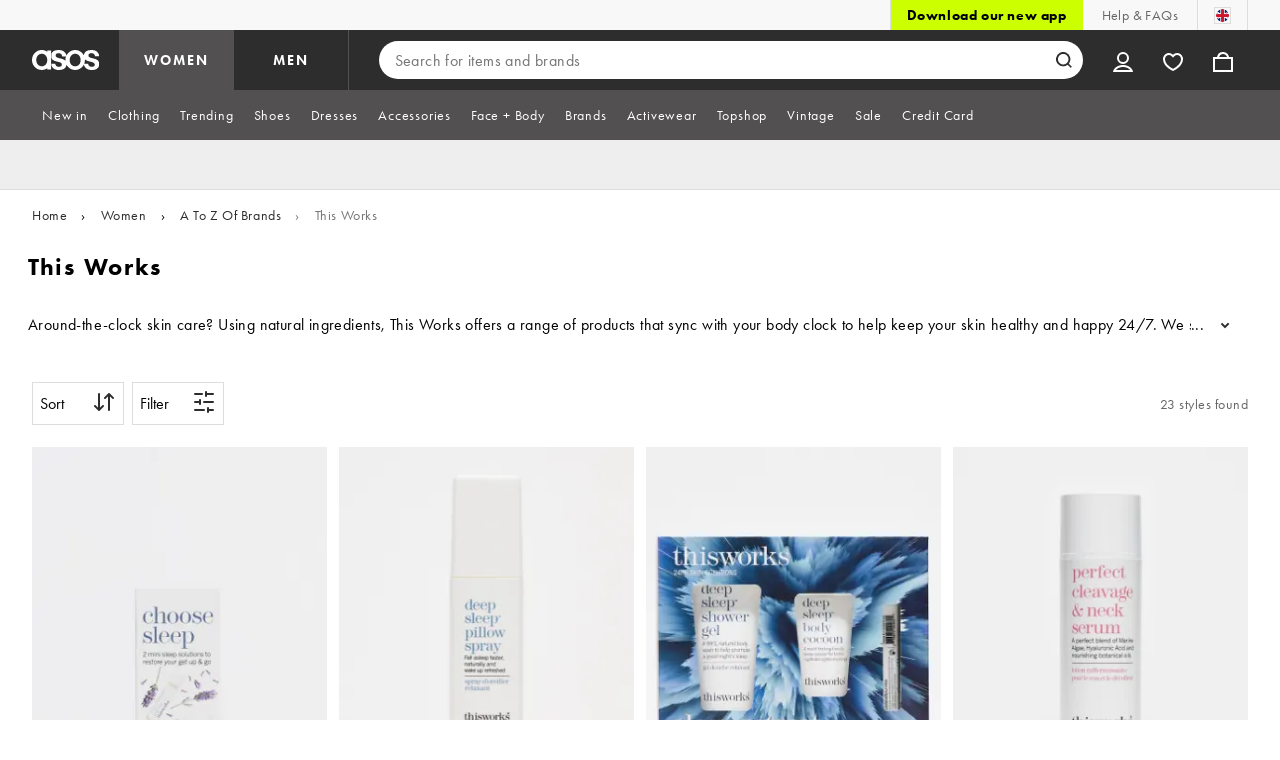

--- FILE ---
content_type: text/html; charset=utf-8
request_url: https://www.asos.com/women/a-to-z-of-brands/this-works/cat/?cid=27069
body_size: 54398
content:

    <!DOCTYPE html>
    <!--13.0.0-218-144305f6-->
    <html lang="en-GB" data-platform="desktop" data-store-code="COM" data-country-code="GB" data-gender="women" data-sct-version="13.0.0-218-144305f6">
      <head><script>!function(i,n){let o=window[i]=window[i]||{};o=o[n]=o[n]||{},o._cookieData={initialLength:document.cookie.length,initialCount:document.cookie.split(";").length}}("asos","siteChrome");
//# sourceMappingURL=https://assets.asosservices.com/sitechromepublisher/cookieScript.8ac7551e.inlined.js.map</script><meta charSet="utf-8"/><title>This Works | Shop This Works Perfect Legs & Pillow Spray | ASOS</title><meta name="description" content="Discover This Works at ASOS. Shop the latest range of skincare by This Works, including moisturisers, serums, scrubs and pillow sprays, with free delivery (T&amp;Cs apply)."/><meta name="p:domain_verify" content="7d543da16a86f7ad75c452097bfa9e47"/><meta name="msvalidate.01" content="0BC251BA275FCFB5D0505FEBC89F03B6"/><meta property="fb:app_id" content="123073601043263"/><meta name="viewport" content="width=device-width, initial-scale=1"/><meta name="Slurp" content="NOODP"/><meta name="Slurp" content="NOYDIR"/><link rel="apple-touch-icon" sizes="180x180" href="/apple-touch-icon.png"/><link rel="icon" type="image/png" sizes="32x32" href="/favicon-32x32.png"/><link rel="icon" type="image/png" sizes="16x16" href="/favicon-16x16.png"/><link rel="manifest" href="/manifest.json"/><link rel="mask-icon" href="/safari-pinned-tab.svg" color="#2d2d2d"/><link href="https://assets.asosservices.com" rel="preconnect"/><link href="https://ci.asosservices.com" rel="preconnect"/><link href="https://images.asos-media.com" rel="preconnect"/><link href="https://my.asos.com" rel="preconnect"/><link href="https://cdn.optimizely.com" rel="preconnect"/><meta name="theme-color" content="#2d2d2d"/>
    <link rel="alternate" hreflang="en-GB" href="https://www.asos.com/women/a-to-z-of-brands/this-works/cat/?cid&#x3D;27069" />
    <link rel="alternate" hreflang="en-US" href="https://www.asos.com/us/women/a-to-z-of-brands/this-works/cat/?cid&#x3D;27069" />
    <link rel="alternate" hreflang="fr-FR" href="https://www.asos.com/fr/femme/a-to-z-of-brands/this-works/cat/?cid&#x3D;27069" />
    <link rel="alternate" hreflang="de-DE" href="https://www.asos.com/de/damen/a-to-z-of-brands/this-works/cat/?cid&#x3D;27069" />
    <link rel="alternate" hreflang="it-IT" href="https://www.asos.com/it/donna/a-to-z-of-brands/this-works/cat/?cid&#x3D;27069" />
    <link rel="alternate" hreflang="es-ES" href="https://www.asos.com/es/mujer/a-to-z-of-brands/this-works/cat/?cid&#x3D;27069" />
    <link rel="alternate" hreflang="en-AU" href="https://www.asos.com/au/women/a-to-z-of-brands/this-works/cat/?cid&#x3D;27069" />
    <link rel="alternate" hreflang="x-default" href="https://www.asos.com/women/a-to-z-of-brands/this-works/cat/?cid&#x3D;27069" />
    <link rel="alternate" hreflang="sv-SE" href="https://www.asos.com/se/kvinna/a-to-z-of-brands/this-works/cat/?cid&#x3D;27069" />
    <link rel="alternate" hreflang="nl-NL" href="https://www.asos.com/nl/dames/a-to-z-of-brands/this-works/cat/?cid&#x3D;27069" />
    <link rel="alternate" hreflang="da-DK" href="https://www.asos.com/dk/kvinder/a-to-z-of-brands/this-works/cat/?cid&#x3D;27069" />
    <link rel="alternate" hreflang="pl-PL" href="https://www.asos.com/pl/kobiety/a-to-z-of-brands/this-works/cat/?cid&#x3D;27069" />
<link rel="canonical" href="https://www.asos.com/women/a-to-z-of-brands/this-works/cat/?cid&#x3D;27069"/><link rel="preload" href="https://assets.asosservices.com/asos-ui/manifest/windowManifest.js" as="script"/><script>!function(n,e){const a=window.NREUM=window.NREUM||{};Object.assign(a,{init:{privacy:{cookies_enabled:!0}},loader_config:{accountID:e,trustKey:e,agentID:"1103197001",licenseKey:n,applicationID:"1103197001"},info:{beacon:"bam.nr-data.net",errorBeacon:"bam.nr-data.net",licenseKey:n,applicationID:"1103197001",sa:1}})}("3edea625b0","711799");
//# sourceMappingURL=https://assets.asosservices.com/sitechromepublisher/newRelicSettingsScript.7ad45646.inlined.js.map</script><script src="https://assets.asosservices.com/sitechromepublisher/client.newRelicProSpa.8ceb71.js"></script><link rel="preload" href="https://assets.asosservices.com/fonts/futura-pt/book.1bb391ee.woff2" as="font" type="font/woff2" crossorigin="anonymous"/><link rel="preload" href="https://assets.asosservices.com/fonts/futura-pt/bold.11074381.woff2" as="font" type="font/woff2" crossorigin="anonymous"/><style>:root{--11lcxa5:#2d2d2d;--18bniqv:45,45,45;--1fot7dv:#000;--3pchel:#fff;--1cripqf:255,255,255;--4439lq:#525050;--f1xms7:#666;--10c6hzt:#767676;--h1m6hk:#929292;--na3s62:#ddd;--1wwppwc:#eee;--sm859b:#f8f8f8;--6gu3az:#f9f9f9;--1e93okh:#018849;--14cp6y8:#006637;--5eoeaa:#cceede;--a5az0j:#ff9c32;--fc982a:#b6752f;--1njx4kw:#ffebcc;--1cf22is:#0770cf;--lzto1h:#1862a5;--xes0jb:#cde2f5;--1xvrmqx:#d01345;--1j5f6ai:#fae7ec;--1mii22u:#ff3b30;--1ffq8ns:#6f5cff;--stskl1:#9797ff;--1lx7ll5:#4f41c5;--1asa9bf:#bfc9ff;--oyq41c:#f1efff;--19qikbp:#ff8753;--1gu65g4:#f75a27;--rrfoye:#ffd2bf;--cod972:#79e69e;--173zcrj:#5cd881;--19t30l9:#d7ffdb;--45kpnl:#212121;--198t7lw:#1f1e1e;--19n3pjb:#282828}
/*# sourceMappingURL=https://assets.asosservices.com/sitechromepublisher/palette.20d300df98.css.map */</style><style>/*! license: https://assets.asosservices.com/fonts/futura-pt/LICENSE.txt */@font-face{font-display:swap;font-family:futura-pt;font-style:normal;font-weight:400;src:url(https://assets.asosservices.com/fonts/futura-pt/book.1bb391ee.woff2) format("woff2")}</style><style>.leavesden1{font-size:18px;letter-spacing:.6px;line-height:24px}.leavesden1,.leavesden2{font-style:normal;font-weight:400}.leavesden2{font-size:16px;letter-spacing:.4px;line-height:22px}.leavesden3{font-size:14px;letter-spacing:.6px;line-height:20px}.leavesden3,.leavesden4{font-style:normal;font-weight:400}.leavesden4{font-size:12px;letter-spacing:.8px;line-height:16px}</style><style>/*! license: https://assets.asosservices.com/fonts/futura-pt/LICENSE.txt */@font-face{font-display:swap;font-family:futura-pt;font-style:normal;font-weight:700;src:url(https://assets.asosservices.com/fonts/futura-pt/bold.11074381.woff2) format("woff2")}</style><style>.barnsley1{font-size:60px;font-style:normal;font-weight:700;letter-spacing:1.5px;line-height:72px}.barnsley2{font-size:48px;line-height:56px}.barnsley2,.barnsley3{font-style:normal;font-weight:700;letter-spacing:1.2px}.barnsley3{font-size:36px;line-height:44px}.barnsley4{font-size:28px;line-height:36px}.barnsley4,.barnsley5{font-style:normal;font-weight:700;letter-spacing:1.2px}.barnsley5{font-size:24px;line-height:30px}.london1{font-size:18px;font-style:normal;font-weight:700;letter-spacing:.8px;line-height:24px}.london2{line-height:22px}.london2,.london2-button{font-size:16px;font-style:normal;font-weight:700;letter-spacing:.6px}.london2-button{line-height:18px}.london3{line-height:20px}.london3,.london3-button{font-size:14px;font-style:normal;font-weight:700;letter-spacing:.8px}.london3-button{line-height:16px}.london4{font-size:12px;letter-spacing:1px;line-height:16px}.london4,.london5{font-style:normal;font-weight:700}.london5{font-size:10px;letter-spacing:1.2px;line-height:14px}</style><style>/*! license: https://assets.asosservices.com/fonts/futura-pt/LICENSE.txt */@font-face{font-display:swap;font-family:futura-pt;font-style:normal;font-weight:500;src:url(https://assets.asosservices.com/fonts/futura-pt/demi.18851e1e.woff2) format("woff2")}</style><style>.asosWorld1{font-size:60px;letter-spacing:-1.8px;line-height:48px}.asosWorld1,.asosWorld2{font-style:normal;font-weight:500}.asosWorld2{font-size:48px;letter-spacing:-1.44px;line-height:38px}.asosWorld3{font-size:36px;font-style:normal;font-weight:500;letter-spacing:-1.08px;line-height:28px;text-transform:uppercase}</style><style>body{font-family:futura-pt,Tahoma,Geneva,Verdana,Arial,sans-serif}</style><link href="https://assets.asosservices.com/sitechromepublisher/vendors.2bd15dd0514c602d0c5b.css" rel="stylesheet"/><link href="https://assets.asosservices.com/sitechromepublisher/client.sitechrome.styles.f48c4fca162d0f26d5f7.css" rel="stylesheet"/><link data-chunk="main" rel="stylesheet" href="/assets/plp/styles/1a00c2cf311708897bfb.css">
<link data-chunk="CATEGORY_PAGE" rel="stylesheet" href="/assets/plp/styles/1682915457fe98d0925d.css">
<link data-chunk="CATEGORY_PAGE" rel="stylesheet" href="/assets/plp/styles/6b971dd652afbf6748ea.css">


<meta property="og:url" content="https://www.asos.com/women/a-to-z-of-brands/this-works/cat/?cid=27069" />
<meta property="og:type" content="product.group" />
<meta property="og:title" content="This Works | Shop This Works Perfect Legs & Pillow Spray | ASOS" />
<meta property="og:description" content="Discover This Works at ASOS. Shop the latest range of skincare by This Works, including moisturisers, serums, scrubs and pillow sprays, with free delivery (T&Cs apply)." />
<meta property="og:image" content="https://www.asos.com/assets/asos-ui/favicons/social-share-1x.jpg" />
<meta name="twitter:card" content="summary" />
<meta property="twitter:site" content="@asos" />
<script src="https://cdn.cookielaw.org/scripttemplates/otSDKStub.js" type="text/javascript" data-dlayer-ignore="true" data-document-language="true" data-domain-script="908f7fca-dbc5-4b3a-8f6b-ed734de0cb52"></script><script>function OptanonWrapper() {}</script>
<script>(window.BOOMR_mq=window.BOOMR_mq||[]).push(["addVar",{"rua.upush":"false","rua.cpush":"false","rua.upre":"false","rua.cpre":"false","rua.uprl":"false","rua.cprl":"false","rua.cprf":"false","rua.trans":"","rua.cook":"false","rua.ims":"false","rua.ufprl":"false","rua.cfprl":"false","rua.isuxp":"false","rua.texp":"norulematch","rua.ceh":"false","rua.ueh":"false","rua.ieh.st":"0"}]);</script>
<script>!function(){function o(n,i){if(n&&i)for(var r in i)i.hasOwnProperty(r)&&(void 0===n[r]?n[r]=i[r]:n[r].constructor===Object&&i[r].constructor===Object?o(n[r],i[r]):n[r]=i[r])}try{var n=decodeURIComponent("%7B%22AutoXHR%22%3A%20%7B%22monitorFetch%22%3A%20true%7D%2C%22ResourceTiming%22%3A%20%7B%20%22clearOnBeacon%22%3A%20true%20%7D%2C%22Akamai%22%3A%20%7B%22enabled%22%3Afalse%7D%7D");if(n.length>0&&window.JSON&&"function"==typeof window.JSON.parse){var i=JSON.parse(n);void 0!==window.BOOMR_config?o(window.BOOMR_config,i):window.BOOMR_config=i}}catch(r){window.console&&"function"==typeof window.console.error&&console.error("mPulse: Could not parse configuration",r)}}();</script>
                              <script>!function(e){var n="https://s.go-mpulse.net/boomerang/";if("True"=="True")e.BOOMR_config=e.BOOMR_config||{},e.BOOMR_config.PageParams=e.BOOMR_config.PageParams||{},e.BOOMR_config.PageParams.pci=!0,n="https://s2.go-mpulse.net/boomerang/";if(window.BOOMR_API_key="KEKMC-5QPEH-Y5FHE-8AH54-JDSN3",function(){function e(){if(!o){var e=document.createElement("script");e.id="boomr-scr-as",e.src=window.BOOMR.url,e.async=!0,i.parentNode.appendChild(e),o=!0}}function t(e){o=!0;var n,t,a,r,d=document,O=window;if(window.BOOMR.snippetMethod=e?"if":"i",t=function(e,n){var t=d.createElement("script");t.id=n||"boomr-if-as",t.src=window.BOOMR.url,BOOMR_lstart=(new Date).getTime(),e=e||d.body,e.appendChild(t)},!window.addEventListener&&window.attachEvent&&navigator.userAgent.match(/MSIE [67]\./))return window.BOOMR.snippetMethod="s",void t(i.parentNode,"boomr-async");a=document.createElement("IFRAME"),a.src="about:blank",a.title="",a.role="presentation",a.loading="eager",r=(a.frameElement||a).style,r.width=0,r.height=0,r.border=0,r.display="none",i.parentNode.appendChild(a);try{O=a.contentWindow,d=O.document.open()}catch(_){n=document.domain,a.src="javascript:var d=document.open();d.domain='"+n+"';void(0);",O=a.contentWindow,d=O.document.open()}if(n)d._boomrl=function(){this.domain=n,t()},d.write("<bo"+"dy onload='document._boomrl();'>");else if(O._boomrl=function(){t()},O.addEventListener)O.addEventListener("load",O._boomrl,!1);else if(O.attachEvent)O.attachEvent("onload",O._boomrl);d.close()}function a(e){window.BOOMR_onload=e&&e.timeStamp||(new Date).getTime()}if(!window.BOOMR||!window.BOOMR.version&&!window.BOOMR.snippetExecuted){window.BOOMR=window.BOOMR||{},window.BOOMR.snippetStart=(new Date).getTime(),window.BOOMR.snippetExecuted=!0,window.BOOMR.snippetVersion=12,window.BOOMR.url=n+"KEKMC-5QPEH-Y5FHE-8AH54-JDSN3";var i=document.currentScript||document.getElementsByTagName("script")[0],o=!1,r=document.createElement("link");if(r.relList&&"function"==typeof r.relList.supports&&r.relList.supports("preload")&&"as"in r)window.BOOMR.snippetMethod="p",r.href=window.BOOMR.url,r.rel="preload",r.as="script",r.addEventListener("load",e),r.addEventListener("error",function(){t(!0)}),setTimeout(function(){if(!o)t(!0)},3e3),BOOMR_lstart=(new Date).getTime(),i.parentNode.appendChild(r);else t(!1);if(window.addEventListener)window.addEventListener("load",a,!1);else if(window.attachEvent)window.attachEvent("onload",a)}}(),"".length>0)if(e&&"performance"in e&&e.performance&&"function"==typeof e.performance.setResourceTimingBufferSize)e.performance.setResourceTimingBufferSize();!function(){if(BOOMR=e.BOOMR||{},BOOMR.plugins=BOOMR.plugins||{},!BOOMR.plugins.AK){var n=""=="true"?1:0,t="",a="ck7zgdqxeeo5a2l6r3pa-f-35c375b1e-clientnsv4-s.akamaihd.net",i="false"=="true"?2:1,o={"ak.v":"39","ak.cp":"650933","ak.ai":parseInt("243464",10),"ak.ol":"0","ak.cr":8,"ak.ipv":4,"ak.proto":"h2","ak.rid":"23fafb09","ak.r":44332,"ak.a2":n,"ak.m":"dscx","ak.n":"essl","ak.bpcip":"18.191.147.0","ak.cport":47268,"ak.gh":"23.33.28.201","ak.quicv":"","ak.tlsv":"tls1.3","ak.0rtt":"","ak.0rtt.ed":"","ak.csrc":"-","ak.acc":"","ak.t":"1769901790","ak.ak":"hOBiQwZUYzCg5VSAfCLimQ==Si0EBOxWkeO/m8XtcjFd6lyJymxM9Q4Up3Jw7+s7J2wa8RMGksSpkc7Bk9HjQWR4H9ZLTZ6eJrNkPiz95RypheJ+cDNoP18KO+buPfPjNQYFpMku2qLgkpJkptdetwuJY0/SUF8+B5A/9LfRIJr+s/MYsnRLH1f4XD520xhAQ0WjDjZ5lisiFUrllCuEWtUqjS609fw3Qf1RYQkUIRK2ujeU4PUV1AvNLE96j8uLxqA+NsH2RWHIXkq1mDTV2txUQa5GS2ovndVSZfniAY5/739GoOd5AFsVaRLKui4nkI9I4QlmdtXTvJRfZZeE0OIkPFOm2ifeaW1f2pMs0wPay5lr28hdS/HHZ5tAxffNmPi4H6zFdZ8lBAH0n3BFCsRREWTuPucCUZSx0YtXZSVhtZS72apeoACB9V+CQI/s8XE=","ak.pv":"785","ak.dpoabenc":"","ak.tf":i};if(""!==t)o["ak.ruds"]=t;var r={i:!1,av:function(n){var t="http.initiator";if(n&&(!n[t]||"spa_hard"===n[t]))o["ak.feo"]=void 0!==e.aFeoApplied?1:0,BOOMR.addVar(o)},rv:function(){var e=["ak.bpcip","ak.cport","ak.cr","ak.csrc","ak.gh","ak.ipv","ak.m","ak.n","ak.ol","ak.proto","ak.quicv","ak.tlsv","ak.0rtt","ak.0rtt.ed","ak.r","ak.acc","ak.t","ak.tf"];BOOMR.removeVar(e)}};BOOMR.plugins.AK={akVars:o,akDNSPreFetchDomain:a,init:function(){if(!r.i){var e=BOOMR.subscribe;e("before_beacon",r.av,null,null),e("onbeacon",r.rv,null,null),r.i=!0}return this},is_complete:function(){return!0}}}}()}(window);</script></head>
      <body>
        <iframe sandbox="allow-scripts allow-same-origin allow-forms" id="secure-script-container" tabindex="-1" aria-hidden="true" style="visibility: hidden; position: absolute; left: 0; top: 0; height: 0; width: 0; border: none;"></iframe>
        <div id="chrome-main-content">
          <div class="chrome-main-content--accessible"><div id="chrome-welcome-mat"></div><div id="chrome-header"><header><a href="#chrome-app-container" class="BPHVVzR TYb4J9A EVhxZk8 leavesden2" data-testid="skip-to-content">Skip to main content</a><div class="Fmy9ifd" data-testid="unsupported-browser-message"><div class="dsEdn6o"><div class="AIkY9uF"><div class="m2JksKr TNLlZ7K london3">your browser is not supported</div><div class="j2eZ7P_ ZHWKoMf leavesden3">To use ASOS, we recommend using the latest versions of Chrome, Firefox, Safari or Edge</div></div></div></div><div class="vcXJfPO fVdHxMU" data-testid="topbar"><div class="m8VFiIf"><ul class="myUaKmo"><li><a href="https://www.asos.com/discover/our-apps?ctaref=topbar%7Cdownload+app%7Cour+apps" data-testid="download-app" class="eWFSkWC ZHWKoMf leavesden3">Download our new app</a></li><li><a href="https://www.asos.com/customer-care/" data-testid="help" class="R2BDZ6J TYb4J9A">Help &amp; FAQs</a></li><li><div class="RxHz4Yh" data-testid="country-selector"><button class="breiRmE TYb4J9A" data-testid="country-selector-btn" type="button" aria-label="You&#x27;re in United Kingdom Change"><img src="https://assets.asosservices.com/storesa/images/flags/gb.png" alt="United Kingdom" class="Oqkee2R"/></button></div></li></ul></div></div><div class="NHFyvmm headroom-wrapper"><div id="chrome-sticky-header" class="headroom headroom--unfixed"><div class="R9mnQSo"><div class="z8CtOyj fVdHxMU" data-testid="header"><div class="w45mOEA"><button class="btUA6FL" aria-label="Open navigation menu" data-testid="burger-menu-button"><span class="BKBoO9a TYb4J9A c_IO2I_ AYL96eR JpgornA isI7xiu"></span></button><a class="afrMdWS TYb4J9A" href="https://www.asos.com/" data-testid="asoslogo"><img alt="ASOS home" src="[data-uri]" class="D5Ykbau"/></a><ul class="zSeAQkS Z0N9JbW" data-testid="floornav"><li><a class="izvZA3y fVdHxMU TYb4J9A" data-testid="women-floor" href="https://www.asos.com/women/" id="women-floor">WOMEN</a></li><li><a class="izvZA3y fVdHxMU TYb4J9A" data-testid="men-floor" href="https://www.asos.com/men/" id="men-floor">MEN</a></li></ul><div class="x0RFhM4"><div class="jgxJaMT" data-testid="search-overlay-shadow" aria-hidden="true" role="presentation"></div><form action="//www.asos.com/search/" class="zel29Kx" data-testid="search-form" method="get"><div class="MsBN5Ou" data-testid="search-field"><span class="oZmI2CF" aria-hidden="true"></span><input type="search" id="chrome-search" name="q" class="KRZT5cj fVdHxMU TYb4J9A" autoComplete="off" autoCorrect="off" spellcheck="off" placeholder="Search for items and brands" data-testid="search-input" aria-autocomplete="list" aria-haspopup="listbox" aria-describedby="search-instructions" aria-label="Search for items and brands" maxLength="150" value=""/><div id="search-instructions" class="ZOmZepG">Begin typing to search, use arrow keys to navigate, enter to select</div><button class="vjmVpyd" type="submit" disabled="" data-testid="search-button-inline"><svg viewBox="0 0 17 17" role="img" aria-labelledby="search-icon"><title id="search-icon">Search</title><path fill="currentColor" fill-rule="nonzero" d="M7.65 15.3a7.65 7.65 0 1 1 5.997-2.9c-.01.012 3.183 3.297 3.183 3.297l-1.22 1.18s-3.144-3.283-3.154-3.275A7.618 7.618 0 0 1 7.65 15.3zm0-2a5.65 5.65 0 1 0 0-11.3 5.65 5.65 0 0 0 0 11.3z"></path></svg></button><div class="GSho_2H"><div class="E6GUnIS AQi6YMD" aria-live="polite"></div></div></div></form></div></div><ul class="hv2vTHr" data-testid="widgets"><li class="mZvZT9m S0a1Qri"><div><div><div id="myAccountDropdown" class="OVxuqjQ"><button type="button" icon="dejKRrj c_IO2I_" icontype="accountUnfilled" data-testid="myAccountIcon" class="KH34gk4 TYb4J9A mSjTvvT" aria-expanded="false" aria-controls="myaccount-dropdown" aria-label="My Account"><span type="accountUnfilled" class="dejKRrj c_IO2I_ AYL96eR JpgornA isI7xiu"></span></button><div class="KjCxFll" data-testid="myaccount-dropdown" id="myaccount-dropdown"><div class="EGwAGf7"><div class="fZwceSp"><div class="DevVB66"><div class="OPGaUix"><div class="cXZXqST"><span class="DwRt6tf AAonn85 london2">Welcome to ASOS</span><span class="xbfHIic"><button data-testid="signin-link" role="link" class="qQoHatg sY3mB1c london3-button UNPPQ3g _whpW_Q" type="button"><span class="IoxIrTY">Sign In</span></button><button data-testid="signup-link" role="link" class="qQoHatg sY3mB1c london3-button hgH_Y9G _whpW_Q" type="button"><span class="IoxIrTY">Join</span></button></span></div></div><div class="wS_YkOh"><ul class="F7CGtue"><li><a href="https://my.asos.com/my-account?country=GB&amp;keyStoreDataversion=qx71qrg-45&amp;lang=en-GB&amp;nlid=nav%20header&amp;store=COM" class="PMznYv3 TYb4J9A EVhxZk8 leavesden2" data-testid="myaccount-link"><span class="pggyrBd FfmKyt0 ZqXYTuz"></span>My Account</a></li><li><a href="https://my.asos.com/my-account/orders?country=GB&amp;keyStoreDataversion=qx71qrg-45&amp;lang=en-GB&amp;nlid=nav%20header&amp;store=COM" class="PMznYv3 TYb4J9A EVhxZk8 leavesden2" data-testid="myorders-link"><span class="cWzaeb1 FfmKyt0 ZqXYTuz"></span>My Orders</a></li></ul></div></div></div></div></div></div></div></div></li><li class="mZvZT9m"><a type="a" href="https://www.asos.com/saved-lists/?nlid=nav header" icon="vQeUV7s c_IO2I_" icontype="heartUnfilled" data-testid="savedItemsIcon" class="KH34gk4 TYb4J9A mSjTvvT" aria-label="Saved Items"><span type="heartUnfilled" class="vQeUV7s c_IO2I_ AYL96eR JpgornA isI7xiu"></span></a></li><li class="mZvZT9m"><a type="a" href="https://www.asos.com/bag?nlid=nav header" icon="LpoEdV8 c_IO2I_" icontype="bagUnfilled" data-testid="miniBagIcon" class="KH34gk4 TYb4J9A mSjTvvT" aria-label="Bag %{smart_count} item |||| %{smart_count} items"><span type="bagUnfilled" class="LpoEdV8 c_IO2I_ AYL96eR JpgornA isI7xiu"></span></a></li></ul></div></div><div class="AIjKzKx"><div><nav aria-hidden="true" aria-label="false" class="VylGWEt LZ9LVYB" data-testid="primarynav-large"><div role="tablist" class="x_RqXmD" tabindex="-1"><button id="tab-1020946c-8949-4e9c-9719-43435002bcd4" data-id="1020946c-8949-4e9c-9719-43435002bcd4" data-index="0" class="yI6sHXc TYb4J9A fVdHxMU" role="tab" aria-controls="1020946c-8949-4e9c-9719-43435002bcd4" aria-selected="false" data-testid="primarynav-button"><span class="cSfPh9_"><span>New in</span></span></button><div id="1020946c-8949-4e9c-9719-43435002bcd4" role="tabpanel" aria-hidden="true" aria-labelledby="tab-1020946c-8949-4e9c-9719-43435002bcd4" class="EsGFLPm"><div class="q1Xq2PY" data-testid="secondarynav-container"><div class="C8F3KZ5" aria-hidden="true" data-testid="backdrop"></div><div class="M8Zxf1o"><nav class="GL2wQf0" data-id="1020946c-8949-4e9c-9719-43435002bcd4" data-testid="secondarynav-flyout" aria-label="Secondary Navigation"><div class="ZAntzlZ gQnHLST"><div id="f44ea221-7a84-41d3-8d75-6ef255f95b3c" class="D_5cNi8 TNLlZ7K london3">NEW PRODUCTS</div><ul aria-labelledby="f44ea221-7a84-41d3-8d75-6ef255f95b3c" class="c2oEXGw"><li><a class="R5kwVNg ZHWKoMf leavesden3 ByM_HVJ TYb4J9A jvta8m3 TNLlZ7K london3" data-testid="text-link" data-first="true" href="https://www.asos.com/women/new-in/cat/?cid=27108#nlid=ww|new+in|new+products|view+all">View all</a></li><li><a class="R5kwVNg ZHWKoMf leavesden3 ByM_HVJ TYb4J9A jvta8m3 TNLlZ7K london3" data-testid="text-link" href="https://www.asos.com/women/new-in/new-in-today/cat/?cid=51163#nlid=ww|new+in|new+products|new+in:+today">New In: Today</a></li><li><a class="R5kwVNg ZHWKoMf leavesden3 ByM_HVJ TYb4J9A jvta8m3 TNLlZ7K london3" data-testid="text-link" href="https://www.asos.com/women/ctas/hub-edit-12/cat/?cid=51126#nlid=ww|new+in|new+products|new+in:+selling+fast">New In: Selling Fast</a></li><li><a class="R5kwVNg ZHWKoMf leavesden3 ByM_HVJ TYb4J9A" data-testid="text-link" href="https://www.asos.com/women/new-in/new-in-clothing/cat/?cid=2623#nlid=ww|new+in|new+products|clothing">Clothing</a></li><li><a class="R5kwVNg ZHWKoMf leavesden3 ByM_HVJ TYb4J9A" data-testid="text-link" href="https://www.asos.com/women/new-in/new-in-clothing/cat/?cid=2623&amp;refine=attribute_10992:61379#nlid=ww|new+in|new+products|dresses">Dresses</a></li><li><a class="R5kwVNg ZHWKoMf leavesden3 ByM_HVJ TYb4J9A" data-testid="text-link" href="https://www.asos.com/women/new-in/new-in-clothing/cat/?cid=2623&amp;refine=attribute_10992:61383#nlid=ww|new+in|new+products|tops">Tops</a></li><li><a class="R5kwVNg ZHWKoMf leavesden3 ByM_HVJ TYb4J9A" data-testid="text-link" href="https://www.asos.com/women/new-in/new-in-shoes/cat/?cid=6992#nlid=ww|new+in|new+products|shoes">Shoes</a></li><li><a class="R5kwVNg ZHWKoMf leavesden3 ByM_HVJ TYb4J9A" data-testid="text-link" href="https://www.asos.com/women/new-in/new-in-clothing/cat/?cid=2623&amp;refine=attribute_1047:8387,8404#nlid=ww|new+in|new+products|jumpers+%26+cardigans">Jumpers &amp; Cardigans</a></li><li><a class="R5kwVNg ZHWKoMf leavesden3 ByM_HVJ TYb4J9A" data-testid="text-link" href="https://www.asos.com/women/new-in/new-in-clothing/cat/?cid=2623&amp;refine=attribute_10992:61377#nlid=ww|new+in|new+products|jeans+%26+trousers">Jeans &amp; Trousers</a></li><li><a class="R5kwVNg ZHWKoMf leavesden3 ByM_HVJ TYb4J9A" data-testid="text-link" href="https://www.asos.com/women/new-in/new-in-lingerie-nightwear/cat/?cid=52294#nlid=ww|new+in|new+products|lingerie+%26+nightwear">Lingerie &amp; Nightwear</a></li><li><a class="R5kwVNg ZHWKoMf leavesden3 ByM_HVJ TYb4J9A" data-testid="text-link" href="https://www.asos.com/women/new-in/new-in-face-body/cat/?cid=2426#nlid=ww|new+in|new+products|face+%2B+body">Face + Body</a></li><li><a class="R5kwVNg ZHWKoMf leavesden3 ByM_HVJ TYb4J9A" data-testid="text-link" href="https://www.asos.com/women/new-in/new-in-accessories/cat/?cid=27109#nlid=ww|new+in|new+products|accessories">Accessories</a></li></ul></div><div class="ZAntzlZ gQnHLST"><div id="9cbf204f-7ab3-4ccb-b806-945ba27cc628" class="D_5cNi8 TNLlZ7K london3">Winter</div><ul class="kwGLqbY" aria-labelledby="9cbf204f-7ab3-4ccb-b806-945ba27cc628"><li class="qy3o1dy"><a href="https://www.asos.com/women/seasonal/winter-essentials/cat/?cid=20061#nlid=ww|new+in|winter|essentials"><div class="DAWbaL1"><div aria-hidden="true" class="UM_y1IM nU2sw3N hTHiegI" role="presentation"></div></div><div class="D6_Ku8t TYb4J9A"><span class="Y101qby ZHWKoMf leavesden3 ByM_HVJ">Essentials</span></div></a></li><li class="qy3o1dy"><a href="https://www.asos.com/women/loungewear/cat/?cid=21867#nlid=ww|new+in|winter|loungewear"><div class="DAWbaL1"><div aria-hidden="true" class="UM_y1IM nU2sw3N hTHiegI" role="presentation"></div></div><div class="D6_Ku8t TYb4J9A"><span class="Y101qby ZHWKoMf leavesden3 ByM_HVJ">Loungewear</span></div></a></li><li class="qy3o1dy"><a href="https://www.asos.com/women/ctas/australia-online-fashion-7/cat/?cid=16645#nlid=ww|new+in|winter|winter+sun"><div class="DAWbaL1"><div aria-hidden="true" class="UM_y1IM nU2sw3N hTHiegI" role="presentation"></div></div><div class="D6_Ku8t TYb4J9A"><span class="Y101qby ZHWKoMf leavesden3 ByM_HVJ">Winter sun</span></div></a></li><li class="qy3o1dy"><a href="https://www.asos.com/women/ctas/italy-online-fashion-3/cat/?cid=15358#nlid=ww|new+in|winter|heavy-weight"><div class="DAWbaL1"><div aria-hidden="true" class="UM_y1IM nU2sw3N hTHiegI" role="presentation"></div></div><div class="D6_Ku8t TYb4J9A"><span class="Y101qby ZHWKoMf leavesden3 ByM_HVJ">Heavy-weight</span></div></a></li><li class="qy3o1dy"><a href="https://www.asos.com/women/ctas/fashion-online-19/cat/?cid=13523#nlid=ww|new+in|winter|leather+%26+suede"><div class="DAWbaL1"><div aria-hidden="true" class="UM_y1IM nU2sw3N hTHiegI" role="presentation"></div></div><div class="D6_Ku8t TYb4J9A"><span class="Y101qby ZHWKoMf leavesden3 ByM_HVJ">Leather &amp; suede</span></div></a></li><li class="qy3o1dy"><a href="https://www.asos.com/women/shoes/boots/cat/?cid=6455#nlid=ww|new+in|winter|boots"><div class="DAWbaL1"><div aria-hidden="true" class="UM_y1IM nU2sw3N hTHiegI" role="presentation"></div></div><div class="D6_Ku8t TYb4J9A"><span class="Y101qby ZHWKoMf leavesden3 ByM_HVJ">Boots</span></div></a></li></ul></div><div class="ZAntzlZ gQnHLST"><div id="c86c363e-9e36-446d-a066-561549ec512f" class="D_5cNi8 TNLlZ7K london3">Your Most Hyped</div><ul class="kwGLqbY" aria-labelledby="c86c363e-9e36-446d-a066-561549ec512f"><li class="qy3o1dy"><a href="https://www.asos.com/women/your-most-hyped/cat/?cid=51674#nlid=ww|new+in|your+most+hyped|view+all"><div class="DAWbaL1"><div aria-hidden="true" class="UM_y1IM nU2sw3N hTHiegI" role="presentation"></div></div><div class="D6_Ku8t TYb4J9A"><span class="Y101qby ZHWKoMf leavesden3 ByM_HVJ">View All</span></div></a></li><li class="qy3o1dy"><a href="https://www.asos.com/women/your-most-hyped/dresses/cat/?cid=51676#nlid=ww|new+in|your+most+hyped|dresses"><div class="DAWbaL1"><div aria-hidden="true" class="UM_y1IM nU2sw3N hTHiegI" role="presentation"></div></div><div class="D6_Ku8t TYb4J9A"><span class="Y101qby ZHWKoMf leavesden3 ByM_HVJ">Dresses</span></div></a></li><li class="qy3o1dy"><a href="https://www.asos.com/women/your-most-hyped/tops/cat/?cid=51675#nlid=ww|new+in|your+most+hyped|tops"><div class="DAWbaL1"><div aria-hidden="true" class="UM_y1IM nU2sw3N hTHiegI" role="presentation"></div></div><div class="D6_Ku8t TYb4J9A"><span class="Y101qby ZHWKoMf leavesden3 ByM_HVJ">Tops</span></div></a></li><li class="qy3o1dy"><a href="https://www.asos.com/women/your-most-hyped/knits-sweats/cat/?cid=51677#nlid=ww|new+in|your+most+hyped|knits+%26+sweats"><div class="DAWbaL1"><div aria-hidden="true" class="UM_y1IM nU2sw3N hTHiegI" role="presentation"></div></div><div class="D6_Ku8t TYb4J9A"><span class="Y101qby ZHWKoMf leavesden3 ByM_HVJ">Knits &amp; sweats</span></div></a></li><li class="qy3o1dy"><a href="https://www.asos.com/women/ctas/womens-email-1/cat/?cid=17538#nlid=ww|new+in|your+most+hyped|restocking+soon"><div class="DAWbaL1"><div aria-hidden="true" class="UM_y1IM nU2sw3N hTHiegI" role="presentation"></div></div><div class="D6_Ku8t TYb4J9A"><span class="Y101qby ZHWKoMf leavesden3 ByM_HVJ KpA9hSm TNLlZ7K london3">Restocking soon</span></div></a></li></ul></div><div class="ZAntzlZ gQnHLST"><div id="a23298d9-2382-4314-a6d9-6acfd2403eda" class="D_5cNi8 TNLlZ7K london3">NEW EDITS</div><ul aria-labelledby="a23298d9-2382-4314-a6d9-6acfd2403eda" class="vimTOd2 TJ129zU"><li class="TyHLlbx"><a data-testid="marketing-image" data-last="true" href="https://www.asos.com/women/ctas/curated-category-4/cat/?cid=51450#nlid=ww|new+in|new+edits|hard+reset"><img class="m6NElHz nU2sw3N hTHiegI" style="min-height:100px;transition:height 0.2s" alt=""/><div class="Gul5384 k2foN9z gpXRza6"></div><span class="oeteTP1 AAonn85 london2 uW9LXW_">Hard Reset</span></a></li></ul></div></nav></div></div></div><button id="tab-96b432e3-d374-4293-8145-b00772447cde" data-id="96b432e3-d374-4293-8145-b00772447cde" data-index="1" class="yI6sHXc TYb4J9A fVdHxMU" role="tab" aria-controls="96b432e3-d374-4293-8145-b00772447cde" aria-selected="false" data-testid="primarynav-button"><span class="cSfPh9_"><span>Clothing</span></span></button><div id="96b432e3-d374-4293-8145-b00772447cde" role="tabpanel" aria-hidden="true" aria-labelledby="tab-96b432e3-d374-4293-8145-b00772447cde" class="EsGFLPm"><div class="q1Xq2PY" data-testid="secondarynav-container"><div class="C8F3KZ5" aria-hidden="true" data-testid="backdrop"></div><div class="M8Zxf1o"><nav class="GL2wQf0" data-id="96b432e3-d374-4293-8145-b00772447cde" data-testid="secondarynav-flyout" aria-label="Secondary Navigation"><div class="ZAntzlZ MV4Uu8x"><div id="ce3796cf-9b31-4e2d-afd7-9ca492b06ec4" class="D_5cNi8 TNLlZ7K london3">SHOP by product</div><ul aria-labelledby="ce3796cf-9b31-4e2d-afd7-9ca492b06ec4" class="c2oEXGw"><li><a class="R5kwVNg ZHWKoMf leavesden3 ByM_HVJ TYb4J9A jvta8m3 TNLlZ7K london3" data-testid="text-link" data-first="true" href="https://www.asos.com/women/ctas/usa-online-fashion-13/cat/?cid=16661#nlid=ww|clothing|shop+by+product|bestsellers">Bestsellers</a></li><li><a class="R5kwVNg ZHWKoMf leavesden3 ByM_HVJ TYb4J9A" data-testid="text-link" href="https://www.asos.com/women/new-in/new-in-clothing/cat/?cid=2623#nlid=ww|clothing|shop+by+product|new+in">New in</a></li><li><a class="R5kwVNg ZHWKoMf leavesden3 ByM_HVJ TYb4J9A" data-testid="text-link" href="https://www.asos.com/women/tops/cat/?cid=4169#nlid=ww|clothing|shop+by+product|tops">Tops</a></li><li><a class="R5kwVNg ZHWKoMf leavesden3 ByM_HVJ TYb4J9A" data-testid="text-link" href="https://www.asos.com/women/dresses/cat/?cid=8799#nlid=ww|clothing|shop+by+product|dresses">Dresses</a></li><li><a class="R5kwVNg ZHWKoMf leavesden3 ByM_HVJ TYb4J9A" data-testid="text-link" href="https://www.asos.com/women/jumpers-cardigans/cat/?cid=2637#nlid=ww|clothing|shop+by+product|jumpers+%26+cardigans">Jumpers &amp; Cardigans</a></li><li><a class="R5kwVNg ZHWKoMf leavesden3 ByM_HVJ TYb4J9A" data-testid="text-link" href="https://www.asos.com/women/coats-jackets/cat/?cid=2641#nlid=ww|clothing|shop+by+product|coats+%26+jackets">Coats &amp; Jackets</a></li><li><a class="R5kwVNg ZHWKoMf leavesden3 ByM_HVJ TYb4J9A" data-testid="text-link" href="https://www.asos.com/women/trousers-leggings/cat/?cid=2640#nlid=ww|clothing|shop+by+product|trousers+%26+leggings">Trousers &amp; Leggings</a></li><li><a class="R5kwVNg ZHWKoMf leavesden3 ByM_HVJ TYb4J9A" data-testid="text-link" href="https://www.asos.com/women/co-ords/cat/?cid=19632#nlid=ww|clothing|shop+by+product|co-ords">Co-ords</a></li><li><a class="R5kwVNg ZHWKoMf leavesden3 ByM_HVJ TYb4J9A" data-testid="text-link" href="https://www.asos.com/women/jeans/cat/?cid=3630#nlid=ww|clothing|shop+by+product|jeans">Jeans</a></li><li><a class="R5kwVNg ZHWKoMf leavesden3 ByM_HVJ TYb4J9A" data-testid="text-link" href="https://www.asos.com/women/lingerie-nightwear/cat/?cid=6046#nlid=ww|clothing|shop+by+product|lingerie+%26+nightwear">Lingerie &amp; Nightwear</a></li><li><a class="R5kwVNg ZHWKoMf leavesden3 ByM_HVJ TYb4J9A" data-testid="text-link" href="https://www.asos.com/women/loungewear/cat/?cid=21867#nlid=ww|clothing|shop+by+product|loungewear">Loungewear</a></li><li><a class="R5kwVNg ZHWKoMf leavesden3 ByM_HVJ TYb4J9A" data-testid="text-link" href="https://www.asos.com/women/sportswear/cat/?cid=26091#nlid=ww|clothing|shop+by+product|activewear">Activewear</a></li><li><a class="R5kwVNg ZHWKoMf leavesden3 ByM_HVJ TYb4J9A" data-testid="text-link" href="https://www.asos.com/women/tops/blouses/cat/?cid=15199#nlid=ww|clothing|shop+by+product|blouses">Blouses</a></li><li><a class="R5kwVNg ZHWKoMf leavesden3 ByM_HVJ TYb4J9A" data-testid="text-link" href="https://www.asos.com/women/curve-plus-size/cat/?cid=9577#nlid=ww|clothing|shop+by+product|curve+%26+plus+size">Curve &amp; Plus Size</a></li><li><a class="R5kwVNg ZHWKoMf leavesden3 ByM_HVJ TYb4J9A" data-testid="text-link" href="https://www.asos.com/women/hoodies-sweatshirts/cat/?cid=11321#nlid=ww|clothing|shop+by+product|hoodies+%26+sweatshirts">Hoodies &amp; Sweatshirts</a></li><li><a class="R5kwVNg ZHWKoMf leavesden3 ByM_HVJ TYb4J9A" data-testid="text-link" href="https://www.asos.com/women/jumpsuits-playsuits/cat/?cid=7618#nlid=ww|clothing|shop+by+product|jumpsuits+%26+playsuits">Jumpsuits &amp; Playsuits</a></li><li><a class="R5kwVNg ZHWKoMf leavesden3 ByM_HVJ TYb4J9A" data-testid="text-link" href="https://www.asos.com/women/maternity/cat/?cid=5813#nlid=ww|clothing|shop+by+product|maternity">Maternity</a></li><li><a class="R5kwVNg ZHWKoMf leavesden3 ByM_HVJ TYb4J9A" data-testid="text-link" href="https://www.asos.com/women/petite/cat/?cid=4177#nlid=ww|clothing|shop+by+product|petite">Petite</a></li><li><a class="R5kwVNg ZHWKoMf leavesden3 ByM_HVJ TYb4J9A" data-testid="text-link" href="https://www.asos.com/women/tops/shirts/cat/?cid=15200#nlid=ww|clothing|shop+by+product|shirts">Shirts</a></li><li><a class="R5kwVNg ZHWKoMf leavesden3 ByM_HVJ TYb4J9A" data-testid="text-link" href="https://www.asos.com/women/shorts/cat/?cid=9263#nlid=ww|clothing|shop+by+product|shorts">Shorts</a></li><li><a class="R5kwVNg ZHWKoMf leavesden3 ByM_HVJ TYb4J9A" data-testid="text-link" href="https://www.asos.com/women/skirts/cat/?cid=2639#nlid=ww|clothing|shop+by+product|skirts">Skirts</a></li><li><a class="R5kwVNg ZHWKoMf leavesden3 ByM_HVJ TYb4J9A" data-testid="text-link" href="https://www.asos.com/women/socks-tights/cat/?cid=7657#nlid=ww|clothing|shop+by+product|socks+%26+tights">Socks &amp; Tights</a></li><li><a class="R5kwVNg ZHWKoMf leavesden3 ByM_HVJ TYb4J9A" data-testid="text-link" href="https://www.asos.com/women/suits-separates/cat/?cid=13632#nlid=ww|clothing|shop+by+product|suits+%26+tailoring">Suits &amp; Tailoring</a></li><li><a class="R5kwVNg ZHWKoMf leavesden3 ByM_HVJ TYb4J9A" data-testid="text-link" href="https://www.asos.com/women/swimwear-beachwear/cat/?cid=2238#nlid=ww|clothing|shop+by+product|swimwear+%26+beachwear">Swimwear &amp; Beachwear</a></li><li><a class="R5kwVNg ZHWKoMf leavesden3 ByM_HVJ TYb4J9A" data-testid="text-link" href="https://www.asos.com/women/tops/t-shirts-vests/cat/?cid=4718#nlid=ww|clothing|shop+by+product|t-shirts+%26+vests">T-Shirts &amp; Vests</a></li><li><a class="R5kwVNg ZHWKoMf leavesden3 ByM_HVJ TYb4J9A" data-testid="text-link" href="https://www.asos.com/women/tall/cat/?cid=18984#nlid=ww|clothing|shop+by+product|tall">Tall</a></li></ul></div><div class="ZAntzlZ gQnHLST"><div id="ec2a7bb6-d60d-44ec-b46d-f744780a2d34" class="D_5cNi8 TNLlZ7K london3">Shop Valentines</div><ul class="kwGLqbY" aria-labelledby="ec2a7bb6-d60d-44ec-b46d-f744780a2d34"><li class="qy3o1dy"><a href="https://www.asos.com/women/gifts-for-her/valentines-gifts-for-her/cat/?cid=14884#nlid=ww|clothing|shop+valentines|gifts+for+her"><div class="DAWbaL1"><div aria-hidden="true" class="UM_y1IM nU2sw3N hTHiegI" role="presentation"></div></div><div class="D6_Ku8t TYb4J9A"><span class="Y101qby ZHWKoMf leavesden3 ByM_HVJ">Gifts for Her</span></div></a></li><li class="qy3o1dy"><a href="https://www.asos.com/women/valentines/valentines-day-outfits/cat/?cid=50897#nlid=ww|clothing|shop+valentines|date+night+fits"><div class="DAWbaL1"><div aria-hidden="true" class="UM_y1IM nU2sw3N hTHiegI" role="presentation"></div></div><div class="D6_Ku8t TYb4J9A"><span class="Y101qby ZHWKoMf leavesden3 ByM_HVJ">Date Night Fits</span></div></a></li><li class="qy3o1dy"><a href="https://www.asos.com/women/valentines/cat/?cid=51857&amp;currentpricerange=0-300&amp;refine=attribute_10992:61379#nlid=ww|clothing|shop+valentines|dresses"><div class="DAWbaL1"><div aria-hidden="true" class="UM_y1IM nU2sw3N hTHiegI" role="presentation"></div></div><div class="D6_Ku8t TYb4J9A"><span class="Y101qby ZHWKoMf leavesden3 ByM_HVJ">Dresses</span></div></a></li><li class="qy3o1dy"><a href="https://www.asos.com/women/valentines/valentines-lingerie/cat/?cid=14994#nlid=ww|clothing|shop+valentines|lingerie"><div class="DAWbaL1"><div aria-hidden="true" class="UM_y1IM nU2sw3N hTHiegI" role="presentation"></div></div><div class="D6_Ku8t TYb4J9A"><span class="Y101qby ZHWKoMf leavesden3 ByM_HVJ">Lingerie</span></div></a></li><li class="qy3o1dy"><a href="https://www.asos.com/mujer/ctas/moda-de-espana-online-2/cat/?cid=15352#nlid=ww|clothing|shop+valentines|galentines"><div class="DAWbaL1"><div aria-hidden="true" class="UM_y1IM nU2sw3N hTHiegI" role="presentation"></div></div><div class="D6_Ku8t TYb4J9A"><span class="Y101qby ZHWKoMf leavesden3 ByM_HVJ">Galentines</span></div></a></li><li class="qy3o1dy"><a href="https://www.asos.com/donna/cta/moda-online-italia-2/cat/?cid=15356#nlid=ww|clothing|shop+valentines|pink+%26+red+edit"><div class="DAWbaL1"><div aria-hidden="true" class="UM_y1IM nU2sw3N hTHiegI" role="presentation"></div></div><div class="D6_Ku8t TYb4J9A"><span class="Y101qby ZHWKoMf leavesden3 ByM_HVJ">Pink &amp; Red Edit</span></div></a></li></ul></div><div class="ZAntzlZ gQnHLST"><div id="206b5aaa-621a-4d80-86c4-e6cd4dfdd407" class="D_5cNi8 TNLlZ7K london3">SHOP BY EDIT</div><ul class="kwGLqbY" aria-labelledby="206b5aaa-621a-4d80-86c4-e6cd4dfdd407"><li class="qy3o1dy"><a href="https://www.asos.com/discover/asos-25-year-anniversary/#nlid=ww|clothing|shop+by+edit|25th+year+anniversary"><div class="DAWbaL1"><div aria-hidden="true" class="UM_y1IM nU2sw3N hTHiegI" role="presentation"></div></div><div class="D6_Ku8t TYb4J9A"><span class="Y101qby ZHWKoMf leavesden3 ByM_HVJ">25th Year Anniversary</span></div></a></li><li class="qy3o1dy"><a href="https://www.asos.com/women/occasionwear/cat/?cid=15495#nlid=ww|clothing|shop+by+edit|occasionwear"><div class="DAWbaL1"><div aria-hidden="true" class="UM_y1IM nU2sw3N hTHiegI" role="presentation"></div></div><div class="D6_Ku8t TYb4J9A"><span class="Y101qby ZHWKoMf leavesden3 ByM_HVJ">Occasionwear</span></div></a></li><li class="qy3o1dy"><a href="https://www.asos.com/women/holiday/cat/?cid=14626#nlid=ww|clothing|shop+by+edit|holiday"><div class="DAWbaL1"><div aria-hidden="true" class="UM_y1IM nU2sw3N hTHiegI" role="presentation"></div></div><div class="D6_Ku8t TYb4J9A"><span class="Y101qby ZHWKoMf leavesden3 ByM_HVJ">Holiday</span></div></a></li><li class="qy3o1dy"><a href="https://www.asos.com/women/wedding/cat/?cid=51805&amp;iscurated=true#nlid=ww|clothing|shop+by+edit|wedding"><div class="DAWbaL1"><div aria-hidden="true" class="UM_y1IM nU2sw3N hTHiegI" role="presentation"></div></div><div class="D6_Ku8t TYb4J9A"><span class="Y101qby ZHWKoMf leavesden3 ByM_HVJ">Wedding</span></div></a></li><li class="qy3o1dy"><a href="https://www.asos.com/women/asos-basics/cat/?cid=17459#nlid=ww|clothing|shop+by+edit|basics"><div class="DAWbaL1"><div aria-hidden="true" class="UM_y1IM nU2sw3N hTHiegI" role="presentation"></div></div><div class="D6_Ku8t TYb4J9A"><span class="Y101qby ZHWKoMf leavesden3 ByM_HVJ">Basics</span></div></a></li><li class="qy3o1dy"><a data-last="true" href="https://www.asos.com/women/modestwear/cat/?cid=50028#nlid=ww|clothing|shop+by+edit|modest+fashion"><div class="DAWbaL1"><div aria-hidden="true" class="UM_y1IM nU2sw3N hTHiegI" role="presentation"></div></div><div class="D6_Ku8t TYb4J9A"><span class="Y101qby ZHWKoMf leavesden3 ByM_HVJ">Modest fashion</span></div></a></li></ul></div></nav></div></div></div><button id="tab-4525f8b6-3492-4687-bf84-3fc97fa02e94" data-id="4525f8b6-3492-4687-bf84-3fc97fa02e94" data-index="2" class="yI6sHXc TYb4J9A fVdHxMU" role="tab" aria-controls="4525f8b6-3492-4687-bf84-3fc97fa02e94" aria-selected="false" data-testid="primarynav-button"><span class="cSfPh9_"><span>Trending</span></span></button><div id="4525f8b6-3492-4687-bf84-3fc97fa02e94" role="tabpanel" aria-hidden="true" aria-labelledby="tab-4525f8b6-3492-4687-bf84-3fc97fa02e94" class="EsGFLPm"><div class="q1Xq2PY" data-testid="secondarynav-container"><div class="C8F3KZ5" aria-hidden="true" data-testid="backdrop"></div><div class="M8Zxf1o"><nav class="GL2wQf0" data-id="4525f8b6-3492-4687-bf84-3fc97fa02e94" data-testid="secondarynav-flyout" aria-label="Secondary Navigation"><div class="ZAntzlZ gQnHLST"><div id="05e7cbcd-c021-44b2-8746-795c2908a5e5" class="D_5cNi8 TNLlZ7K london3">Top-searched faves</div><ul class="kwGLqbY" aria-labelledby="05e7cbcd-c021-44b2-8746-795c2908a5e5"><li class="qy3o1dy"><a data-first="true" href="https://www.asos.com/women/new-in/new-in-accessories/cat/?cid=27109#nlid=ww|trending|top-searched+faves|new+season+accessories"><div class="DAWbaL1"><div aria-hidden="true" class="UM_y1IM nU2sw3N hTHiegI" role="presentation"></div></div><div class="D6_Ku8t TYb4J9A"><span class="Y101qby ZHWKoMf leavesden3 ByM_HVJ">New season accessories</span></div></a></li><li class="qy3o1dy"><a href="https://www.asos.com/women/ctas/hp-edit-13/cat/?cid=51614#nlid=ww|trending|top-searched+faves|pistachio"><div class="DAWbaL1"><div aria-hidden="true" class="UM_y1IM nU2sw3N hTHiegI" role="presentation"></div></div><div class="D6_Ku8t TYb4J9A"><span class="Y101qby ZHWKoMf leavesden3 ByM_HVJ">Pistachio</span></div></a></li><li class="qy3o1dy"><a href="https://www.asos.com/women/print-outfits/polka-dot-clothing/cat/?cid=51756#nlid=ww|trending|top-searched+faves|polka+dot"><div class="DAWbaL1"><div aria-hidden="true" class="UM_y1IM nU2sw3N hTHiegI" role="presentation"></div></div><div class="D6_Ku8t TYb4J9A"><span class="Y101qby ZHWKoMf leavesden3 ByM_HVJ">Polka dot</span></div></a></li><li class="qy3o1dy"><a href="https://www.asos.com/women/ctas/ss-fashion-trend-3/cat/?cid=20237#nlid=ww|trending|top-searched+faves|tartan+and+check"><div class="DAWbaL1"><div aria-hidden="true" class="UM_y1IM nU2sw3N hTHiegI" role="presentation"></div></div><div class="D6_Ku8t TYb4J9A"><span class="Y101qby ZHWKoMf leavesden3 ByM_HVJ">Tartan and Check</span></div></a></li><li class="qy3o1dy"><a href="https://www.asos.com/women/ctas/fashion-online-23/cat/?cid=28293#nlid=ww|trending|top-searched+faves|chocolate"><div class="DAWbaL1"><div aria-hidden="true" class="UM_y1IM nU2sw3N hTHiegI" role="presentation"></div></div><div class="D6_Ku8t TYb4J9A"><span class="Y101qby ZHWKoMf leavesden3 ByM_HVJ">Chocolate</span></div></a></li><li class="qy3o1dy"><a href="https://www.asos.com/women/fashion-feed/#nlid=ww|trending|top-searched+faves|discover+more:+style+feed"><div class="DAWbaL1"><div aria-hidden="true" class="UM_y1IM nU2sw3N hTHiegI" role="presentation"></div></div><div class="D6_Ku8t TYb4J9A"><span class="Y101qby ZHWKoMf leavesden3 ByM_HVJ KpA9hSm TNLlZ7K london3">Discover more: Style Feed</span></div></a></li></ul></div><div class="ZAntzlZ gQnHLST"><div id="bde54d9e-cd9e-4874-b403-2a1ac5331b93" class="D_5cNi8 TNLlZ7K london3 OskRl8L">It&#x27;s Your Move</div><ul aria-labelledby="bde54d9e-cd9e-4874-b403-2a1ac5331b93" class="vimTOd2 TJ129zU"><li class="TyHLlbx"><a data-testid="marketing-image" href="https://www.asos.com/women/ctas/hp-edit-15/cat/?cid=51616#nlid=ww|trending|it%27s+your+move|scandi+brands"><img class="m6NElHz nU2sw3N hTHiegI" style="min-height:100px;transition:height 0.2s" alt=""/><div class="Gul5384 k2foN9z gpXRza6"></div><span class="oeteTP1 AAonn85 london2 uW9LXW_">Scandi brands</span></a></li></ul></div><div class="ZAntzlZ gQnHLST"><div id="1c9df18e-4572-4119-bd43-35cefe9e72b4" class="D_5cNi8 TNLlZ7K london3 OskRl8L">Party, styled by ASOS</div><ul aria-labelledby="1c9df18e-4572-4119-bd43-35cefe9e72b4" class="vimTOd2 TJ129zU"><li class="TyHLlbx"><a data-testid="marketing-image" href="https://www.asos.com/women/ctas/curated-category-4/cat/?cid=51450#nlid=ww|trending|party,+styled+by+asos|hard+reset"><img class="m6NElHz nU2sw3N hTHiegI" style="min-height:100px;transition:height 0.2s" alt=""/><div class="Gul5384 k2foN9z gpXRza6"></div><span class="oeteTP1 AAonn85 london2 uW9LXW_">Hard Reset</span></a></li></ul></div><div class="ZAntzlZ gQnHLST"><div id="2b0d9658-08e6-4c45-a997-43aeaab4cd38" class="D_5cNi8 TNLlZ7K london3 OskRl8L">Statement Layers</div><ul aria-labelledby="2b0d9658-08e6-4c45-a997-43aeaab4cd38" class="vimTOd2 TJ129zU"><li class="TyHLlbx"><a data-testid="marketing-image" data-last="true" href="https://www.asos.com/women/ctas/curated-category-3/cat/?cid=51449#nlid=ww|trending|statement+layers|statement+layers"><img class="m6NElHz nU2sw3N hTHiegI" style="min-height:100px;transition:height 0.2s" alt=""/><div class="Gul5384 k2foN9z gpXRza6"></div><span class="oeteTP1 AAonn85 london2 uW9LXW_">Statement Layers</span></a></li></ul></div></nav></div></div></div><button id="tab-0edf7894-4f2f-42fb-896d-3e91a01704b1" data-id="0edf7894-4f2f-42fb-896d-3e91a01704b1" data-index="3" class="yI6sHXc TYb4J9A fVdHxMU" role="tab" aria-controls="0edf7894-4f2f-42fb-896d-3e91a01704b1" aria-selected="false" data-testid="primarynav-button"><span class="cSfPh9_"><span>Shoes</span></span></button><div id="0edf7894-4f2f-42fb-896d-3e91a01704b1" role="tabpanel" aria-hidden="true" aria-labelledby="tab-0edf7894-4f2f-42fb-896d-3e91a01704b1" class="EsGFLPm"><div class="q1Xq2PY" data-testid="secondarynav-container"><div class="C8F3KZ5" aria-hidden="true" data-testid="backdrop"></div><div class="M8Zxf1o"><nav class="GL2wQf0" data-id="0edf7894-4f2f-42fb-896d-3e91a01704b1" data-testid="secondarynav-flyout" aria-label="Secondary Navigation"><div class="ZAntzlZ gQnHLST"><div id="a67a6bff-e85d-46c6-9eff-10196ed2ba4a" class="D_5cNi8 TNLlZ7K london3">SHOP BY PRODUCT</div><ul aria-labelledby="a67a6bff-e85d-46c6-9eff-10196ed2ba4a" class="c2oEXGw"><li><a class="R5kwVNg ZHWKoMf leavesden3 ByM_HVJ TYb4J9A jvta8m3 TNLlZ7K london3" data-testid="text-link" data-first="true" href="https://www.asos.com/women/ctas/usa-online-fashion-15/cat/?cid=16663#nlid=ww|shoes|shop+by+product|selling+fast">Selling Fast</a></li><li><a class="R5kwVNg ZHWKoMf leavesden3 ByM_HVJ TYb4J9A" data-testid="text-link" href="https://www.asos.com/women/shoes/cat/?cid=4172#nlid=ww|shoes|shop+by+product|view+all">View all</a></li><li><a class="R5kwVNg ZHWKoMf leavesden3 ByM_HVJ TYb4J9A" data-testid="text-link" href="https://www.asos.com/women/new-in/new-in-shoes/cat/?cid=6992#nlid=ww|shoes|shop+by+product|new+in">New in</a></li><li><a class="R5kwVNg ZHWKoMf leavesden3 ByM_HVJ TYb4J9A" data-testid="text-link" href="https://www.asos.com/women/shoes/trainers/cat/?cid=6456#nlid=ww|shoes|shop+by+product|trainers">Trainers</a></li><li><a class="R5kwVNg ZHWKoMf leavesden3 ByM_HVJ TYb4J9A" data-testid="text-link" href="https://www.asos.com/women/shoes/boots/cat/?cid=6455#nlid=ww|shoes|shop+by+product|boots">Boots</a></li><li><a class="R5kwVNg ZHWKoMf leavesden3 ByM_HVJ TYb4J9A" data-testid="text-link" href="https://www.asos.com/women/shoes/heels/cat/?cid=6461#nlid=ww|shoes|shop+by+product|heels">Heels</a></li><li><a class="R5kwVNg ZHWKoMf leavesden3 ByM_HVJ TYb4J9A" data-testid="text-link" href="https://www.asos.com/women/shoes/ballet-pumps/cat/?cid=13685#nlid=ww|shoes|shop+by+product|ballet+pumps">Ballet Pumps</a></li><li><a class="R5kwVNg ZHWKoMf leavesden3 ByM_HVJ TYb4J9A" data-testid="text-link" href="https://www.asos.com/women/shoes/flat-shoes/cat/?cid=6459#nlid=ww|shoes|shop+by+product|flat+shoes">Flat Shoes</a></li><li><a class="R5kwVNg ZHWKoMf leavesden3 ByM_HVJ TYb4J9A" data-testid="text-link" href="https://www.asos.com/women/shoes/boots/knee-high-boots/cat/?cid=14224#nlid=ww|shoes|shop+by+product|knee+high+boots">Knee High Boots</a></li><li><a class="R5kwVNg ZHWKoMf leavesden3 ByM_HVJ TYb4J9A" data-testid="text-link" href="https://www.asos.com/women/shoes/loafers/cat/?cid=13692#nlid=ww|shoes|shop+by+product|loafers">Loafers</a></li></ul></div><div class="ZAntzlZ gQnHLST"><div id="f0046acf-45f3-47c4-8b56-02675b679506" class="D_5cNi8 TNLlZ7K london3">SHOP BY BRAND</div><ul class="kwGLqbY" aria-labelledby="f0046acf-45f3-47c4-8b56-02675b679506"><li class="qy3o1dy"><a href="https://www.asos.com/women/a-to-z-of-brands/asos-design/cat/?cid=27869&amp;refine=attribute_10992:61388#nlid=ww|shoes|shop+by+brand|asos+design"><div class="DAWbaL1"><div aria-hidden="true" class="UM_y1IM nU2sw3N hTHiegI" role="presentation"></div></div><div class="D6_Ku8t TYb4J9A"><span class="Y101qby ZHWKoMf leavesden3 ByM_HVJ">ASOS DESIGN</span></div></a></li><li class="qy3o1dy"><a href="https://www.asos.com/women/a-to-z-of-brands/adidas/refine/trainers/cat/?cid=5906&amp;refine=attribute_1047:8606#nlid=ww|shoes|shop+by+brand|adidas"><div class="DAWbaL1"><div aria-hidden="true" class="UM_y1IM nU2sw3N hTHiegI" role="presentation"></div></div><div class="D6_Ku8t TYb4J9A"><span class="Y101qby ZHWKoMf leavesden3 ByM_HVJ">adidas</span></div></a></li><li class="qy3o1dy"><a href="https://www.asos.com/women/a-to-z-of-brands/dr-martens/cat/?cid=4650&amp;iscurated=true#nlid=ww|shoes|shop+by+brand|dr+martens"><div class="DAWbaL1"><div aria-hidden="true" class="UM_y1IM nU2sw3N hTHiegI" role="presentation"></div></div><div class="D6_Ku8t TYb4J9A"><span class="Y101qby ZHWKoMf leavesden3 ByM_HVJ">Dr Martens</span></div></a></li><li class="qy3o1dy"><a href="https://www.asos.com/women/a-to-z-of-brands/nike/cat/?cid=5897&amp;refine=attribute_10992:61388#nlid=ww|shoes|shop+by+brand|nike"><div class="DAWbaL1"><div aria-hidden="true" class="UM_y1IM nU2sw3N hTHiegI" role="presentation"></div></div><div class="D6_Ku8t TYb4J9A"><span class="Y101qby ZHWKoMf leavesden3 ByM_HVJ">Nike</span></div></a></li><li class="qy3o1dy"><a href="https://www.asos.com/women/a-to-z-of-brands/on-running/cat/?cid=50304&amp;refine=attribute_1047:8606#nlid=ww|shoes|shop+by+brand|on"><div class="DAWbaL1"><div aria-hidden="true" class="UM_y1IM nU2sw3N hTHiegI" role="presentation"></div></div><div class="D6_Ku8t TYb4J9A"><span class="Y101qby ZHWKoMf leavesden3 ByM_HVJ">On</span></div></a></li><li class="qy3o1dy"><a href="https://www.asos.com/women/a-to-z-of-brands/salomon/cat/?cid=51207&amp;refine=attribute_10992:61388#nlid=ww|shoes|shop+by+brand|salomon"><div class="DAWbaL1"><div aria-hidden="true" class="UM_y1IM nU2sw3N hTHiegI" role="presentation"></div></div><div class="D6_Ku8t TYb4J9A"><span class="Y101qby ZHWKoMf leavesden3 ByM_HVJ">Salomon</span></div></a></li></ul></div><div class="ZAntzlZ gQnHLST"><div id="8080f2ee-efdc-48bc-bde3-b624ec353b10" class="D_5cNi8 TNLlZ7K london3">SHOP BY TRAINER STYLE</div><ul aria-labelledby="8080f2ee-efdc-48bc-bde3-b624ec353b10" class="c2oEXGw"><li><a class="R5kwVNg ZHWKoMf leavesden3 ByM_HVJ TYb4J9A" data-testid="text-link" href="https://www.asos.com/women/shoes/trainers/refine/adidas-samba/cat/?cid=6456&amp;refine=attribute_10159:63025#nlid=ww|shoes|shop+by+trainer+style|adidas+originals+samba">adidas Originals Samba</a></li><li><a class="R5kwVNg ZHWKoMf leavesden3 ByM_HVJ TYb4J9A" data-testid="text-link" href="https://www.asos.com/women/ctas/ss-fashion-trend-1/cat/?cid=20235#nlid=ww|shoes|shop+by+trainer+style|adidas+originals+sl+72">adidas Originals SL 72</a></li><li><a class="R5kwVNg ZHWKoMf leavesden3 ByM_HVJ TYb4J9A" data-testid="text-link" href="https://www.asos.com/women/shoes/trainers/refine/adidas-handball-spezial/cat/?cid=6456&amp;refine=attribute_10159:63118#nlid=ww|shoes|shop+by+trainer+style|adidas+originals+spezial">adidas Originals Spezial</a></li><li><a class="R5kwVNg ZHWKoMf leavesden3 ByM_HVJ TYb4J9A" data-testid="text-link" href="https://www.asos.com/women/a-to-z-of-brands/converse/cat/?cid=2611&amp;refine=attribute_10159:7611#nlid=ww|shoes|shop+by+trainer+style|converse+chuck+taylor">Converse Chuck Taylor</a></li><li><a class="R5kwVNg ZHWKoMf leavesden3 ByM_HVJ TYb4J9A" data-testid="text-link" href="https://www.asos.com/women/shoes/trainers/refine/new-balance-530/cat/?cid=6456&amp;refine=attribute_10159:11340#nlid=ww|shoes|shop+by+trainer+style|new+balance+530">New Balance 530</a></li><li><a class="R5kwVNg ZHWKoMf leavesden3 ByM_HVJ TYb4J9A" data-testid="text-link" href="https://www.asos.com/women/ctas/womens-email-6/cat/?cid=17776#nlid=ww|shoes|shop+by+trainer+style|new+balance+740">New Balance 740</a></li><li><a class="R5kwVNg ZHWKoMf leavesden3 ByM_HVJ TYb4J9A" data-testid="text-link" href="https://www.asos.com/women/shoes/trainers/refine/new-balance-9060/cat/?cid=6456&amp;currentpricerange=70-140&amp;refine=attribute_10159:63039#nlid=ww|shoes|shop+by+trainer+style|new+balance+9060">New Balance 9060</a></li><li><a class="R5kwVNg ZHWKoMf leavesden3 ByM_HVJ TYb4J9A" data-testid="text-link" href="https://www.asos.com/women/a-to-z-of-brands/nike/nike-air-max/cat/?cid=29886#nlid=ww|shoes|shop+by+trainer+style|nike+air+max">Nike Air Max</a></li><li><a class="R5kwVNg ZHWKoMf leavesden3 ByM_HVJ TYb4J9A" data-testid="text-link" href="https://www.asos.com/women/a-to-z-of-brands/nike/cat/?cid=5897&amp;refine=attribute_10159:63030|attribute_10992:61388#nlid=ww|shoes|shop+by+trainer+style|nike+shox">Nike Shox</a></li><li><a class="R5kwVNg ZHWKoMf leavesden3 ByM_HVJ TYb4J9A" data-testid="text-link" href="https://www.asos.com/women/a-to-z-of-brands/on-running/cat/?cid=50304&amp;refine=attribute_10159:63048#nlid=ww|shoes|shop+by+trainer+style|on+cloudswift">ON Cloudswift</a></li></ul></div><div class="ZAntzlZ gQnHLST"><div id="70cb2fc6-bb29-4db0-860f-e44294ace009" class="D_5cNi8 TNLlZ7K london3 OskRl8L">Shop by Edit</div><ul aria-labelledby="70cb2fc6-bb29-4db0-860f-e44294ace009" class="vimTOd2 TJ129zU"><li class="TyHLlbx"><a data-testid="marketing-image" data-last="true" href="https://www.asos.com/women/ctas/fashion-trends-styling-1/cat/?cid=16260#nlid=ww|shoes|shop+by+edit|trending+shoes"><img class="m6NElHz nU2sw3N hTHiegI" style="min-height:100px;transition:height 0.2s" alt=""/><div class="Gul5384 k2foN9z XqCldUj"></div><span class="oeteTP1 AAonn85 london2 fpMFupn">Trending shoes</span></a></li></ul></div></nav></div></div></div><button id="tab-b2598144-62bd-4b68-804d-4cb894f853a1" data-id="b2598144-62bd-4b68-804d-4cb894f853a1" data-index="4" class="yI6sHXc TYb4J9A fVdHxMU" role="tab" aria-controls="b2598144-62bd-4b68-804d-4cb894f853a1" aria-selected="false" data-testid="primarynav-button"><span class="cSfPh9_"><span>Dresses</span></span></button><div id="b2598144-62bd-4b68-804d-4cb894f853a1" role="tabpanel" aria-hidden="true" aria-labelledby="tab-b2598144-62bd-4b68-804d-4cb894f853a1" class="EsGFLPm"><div class="q1Xq2PY" data-testid="secondarynav-container"><div class="C8F3KZ5" aria-hidden="true" data-testid="backdrop"></div><div class="M8Zxf1o"><nav class="GL2wQf0" data-id="b2598144-62bd-4b68-804d-4cb894f853a1" data-testid="secondarynav-flyout" aria-label="Secondary Navigation"><div class="ZAntzlZ gQnHLST"><div id="d620c227-921e-4f02-8072-31f59aa08672" class="D_5cNi8 TNLlZ7K london3">Shop by type</div><ul aria-labelledby="d620c227-921e-4f02-8072-31f59aa08672" class="c2oEXGw"><li><a class="R5kwVNg ZHWKoMf leavesden3 ByM_HVJ TYb4J9A jvta8m3 TNLlZ7K london3" data-testid="text-link" data-first="true" href="https://www.asos.com/women/ctas/hub-edit-7/cat/?cid=51121#nlid=ww|dresses|shop+by+type|selling+fast">Selling fast</a></li><li><a class="R5kwVNg ZHWKoMf leavesden3 ByM_HVJ TYb4J9A" data-testid="text-link" href="https://www.asos.com/women/dresses/cat/?cid=8799#nlid=ww|dresses|shop+by+type|view+all">View all</a></li><li><a class="R5kwVNg ZHWKoMf leavesden3 ByM_HVJ TYb4J9A" data-testid="text-link" href="https://www.asos.com/women/new-in/new-in-clothing/cat/?cid=2623&amp;refine=attribute_10992:61379#nlid=ww|dresses|shop+by+type|new+in">New in</a></li><li><a class="R5kwVNg ZHWKoMf leavesden3 ByM_HVJ TYb4J9A" data-testid="text-link" href="https://www.asos.com/women/dresses/day-dresses/cat/?cid=19680#nlid=ww|dresses|shop+by+type|day+dresses">Day dresses</a></li><li><a class="R5kwVNg ZHWKoMf leavesden3 ByM_HVJ TYb4J9A" data-testid="text-link" href="https://www.asos.com/women/seasonal/winter-essentials/winter-dresses/cat/?cid=51346#nlid=ww|dresses|shop+by+type|winter+dresses">Winter dresses</a></li><li><a class="R5kwVNg ZHWKoMf leavesden3 ByM_HVJ TYb4J9A" data-testid="text-link" href="https://www.asos.com/women/curve-plus-size/dresses/cat/?cid=9579#nlid=ww|dresses|shop+by+type|curve+%26+plus+size">Curve &amp; Plus Size</a></li><li><a class="R5kwVNg ZHWKoMf leavesden3 ByM_HVJ TYb4J9A" data-testid="text-link" href="https://www.asos.com/women/dresses/mini-dresses/cat/?cid=13597#nlid=ww|dresses|shop+by+type|mini+dresses">Mini dresses</a></li><li><a class="R5kwVNg ZHWKoMf leavesden3 ByM_HVJ TYb4J9A" data-testid="text-link" href="https://www.asos.com/women/dresses/midi-dresses/cat/?cid=12899#nlid=ww|dresses|shop+by+type|midi+dresses">Midi dresses</a></li><li><a class="R5kwVNg ZHWKoMf leavesden3 ByM_HVJ TYb4J9A" data-testid="text-link" href="https://www.asos.com/women/dresses/maxi-dresses/cat/?cid=9979#nlid=ww|dresses|shop+by+type|maxi+dresses">Maxi dresses</a></li><li><a class="R5kwVNg ZHWKoMf leavesden3 ByM_HVJ TYb4J9A" data-testid="text-link" href="https://www.asos.com/women/discover/hirestreet/#nlid=ww|dresses|shop+by+type|dress+rental">Dress Rental</a></li></ul></div><div class="ZAntzlZ gQnHLST"><div id="16a6f8e5-5194-4519-9e08-1ebcfd0ea51b" class="D_5cNi8 TNLlZ7K london3">Shop by Occasion</div><ul class="kwGLqbY" aria-labelledby="16a6f8e5-5194-4519-9e08-1ebcfd0ea51b"><li class="qy3o1dy"><a href="https://www.asos.com/women/wedding/wedding-dresses/cat/?cid=25408#nlid=ww|dresses|shop+by+occasion|wedding+dresses"><div class="DAWbaL1"><div aria-hidden="true" class="UM_y1IM nU2sw3N hTHiegI" role="presentation"></div></div><div class="D6_Ku8t TYb4J9A"><span class="Y101qby ZHWKoMf leavesden3 ByM_HVJ">Wedding dresses</span></div></a></li><li class="qy3o1dy"><a href="https://www.asos.com/women/wedding/bridesmaid-dresses/cat/?cid=15156#nlid=ww|dresses|shop+by+occasion|bridesmaid+dresses"><div class="DAWbaL1"><div aria-hidden="true" class="UM_y1IM nU2sw3N hTHiegI" role="presentation"></div></div><div class="D6_Ku8t TYb4J9A"><span class="Y101qby ZHWKoMf leavesden3 ByM_HVJ">Bridesmaid dresses</span></div></a></li><li class="qy3o1dy"><a href="https://www.asos.com/women/dresses/wedding-guest-dresses/cat/?cid=13934&amp;iscurated=true#nlid=ww|dresses|shop+by+occasion|wedding+guest+dresses"><div class="DAWbaL1"><div aria-hidden="true" class="UM_y1IM nU2sw3N hTHiegI" role="presentation"></div></div><div class="D6_Ku8t TYb4J9A"><span class="Y101qby ZHWKoMf leavesden3 ByM_HVJ">Wedding guest dresses</span></div></a></li><li class="qy3o1dy"><a href="https://www.asos.com/women/dresses/race-day-dresses/cat/?cid=17241#nlid=ww|dresses|shop+by+occasion|race+day+dresses"><div class="DAWbaL1"><div aria-hidden="true" class="UM_y1IM nU2sw3N hTHiegI" role="presentation"></div></div><div class="D6_Ku8t TYb4J9A"><span class="Y101qby ZHWKoMf leavesden3 ByM_HVJ">Race day dresses</span></div></a></li><li class="qy3o1dy"><a href="https://www.asos.com/women/dresses/evening-dresses/cat/?cid=8857#nlid=ww|dresses|shop+by+occasion|evening+dresses"><div class="DAWbaL1"><div aria-hidden="true" class="UM_y1IM nU2sw3N hTHiegI" role="presentation"></div></div><div class="D6_Ku8t TYb4J9A"><span class="Y101qby ZHWKoMf leavesden3 ByM_HVJ">Evening dresses</span></div></a></li><li class="qy3o1dy"><a href="https://www.asos.com/women/occasion-wear/prom-dresses/cat/?cid=11152#nlid=ww|dresses|shop+by+occasion|prom+dresses"><div class="DAWbaL1"><div aria-hidden="true" class="UM_y1IM nU2sw3N hTHiegI" role="presentation"></div></div><div class="D6_Ku8t TYb4J9A"><span class="Y101qby ZHWKoMf leavesden3 ByM_HVJ">Prom dresses</span></div></a></li></ul></div><div class="ZAntzlZ gQnHLST"><div id="25e64ee0-4d5a-43a3-bb27-50dce4b17625" class="D_5cNi8 TNLlZ7K london3">Trending now</div><ul class="kwGLqbY" aria-labelledby="25e64ee0-4d5a-43a3-bb27-50dce4b17625"><li class="qy3o1dy"><a href="https://www.asos.com/women/dresses/floral-dresses/cat/?cid=12969#nlid=ww|dresses|trending+now|floral+dresses"><div class="DAWbaL1"><div aria-hidden="true" class="UM_y1IM nU2sw3N hTHiegI" role="presentation"></div></div><div class="D6_Ku8t TYb4J9A"><span class="Y101qby ZHWKoMf leavesden3 ByM_HVJ">Floral dresses</span></div></a></li><li class="qy3o1dy"><a href="https://www.asos.com/women/dresses/denim-dresses/cat/?cid=17396#nlid=ww|dresses|trending+now|denim+dresses"><div class="DAWbaL1"><div aria-hidden="true" class="UM_y1IM nU2sw3N hTHiegI" role="presentation"></div></div><div class="D6_Ku8t TYb4J9A"><span class="Y101qby ZHWKoMf leavesden3 ByM_HVJ">Denim dresses</span></div></a></li><li class="qy3o1dy"><a href="https://www.asos.com/women/dresses/refine/black/cat/?cid=8799&amp;refine=base_colour:4#nlid=ww|dresses|trending+now|black+dresses"><div class="DAWbaL1"><div aria-hidden="true" class="UM_y1IM nU2sw3N hTHiegI" role="presentation"></div></div><div class="D6_Ku8t TYb4J9A"><span class="Y101qby ZHWKoMf leavesden3 ByM_HVJ">Black dresses</span></div></a></li><li class="qy3o1dy"><a href="https://www.asos.com/women/dresses/party-dresses/cat/?cid=11057#nlid=ww|dresses|trending+now|party+dresses"><div class="DAWbaL1"><div aria-hidden="true" class="UM_y1IM nU2sw3N hTHiegI" role="presentation"></div></div><div class="D6_Ku8t TYb4J9A"><span class="Y101qby ZHWKoMf leavesden3 ByM_HVJ">Party dresses</span></div></a></li><li class="qy3o1dy"><a href="https://www.asos.com/women/dresses/lace-dresses/cat/?cid=12970#nlid=ww|dresses|trending+now|lace+dresses"><div class="DAWbaL1"><div aria-hidden="true" class="UM_y1IM nU2sw3N hTHiegI" role="presentation"></div></div><div class="D6_Ku8t TYb4J9A"><span class="Y101qby ZHWKoMf leavesden3 ByM_HVJ">Lace dresses</span></div></a></li><li class="qy3o1dy"><a href="https://www.asos.com/women/dresses/refine/white/cat/?cid=8799&amp;refine=base_colour:5#nlid=ww|dresses|trending+now|white+dresses"><div class="DAWbaL1"><div aria-hidden="true" class="UM_y1IM nU2sw3N hTHiegI" role="presentation"></div></div><div class="D6_Ku8t TYb4J9A"><span class="Y101qby ZHWKoMf leavesden3 ByM_HVJ">White dresses</span></div></a></li></ul></div><div class="ZAntzlZ gQnHLST"><div id="0e9ee990-4c47-421a-a575-853a7fbed859" class="D_5cNi8 TNLlZ7K london3 OskRl8L">Shop by Edit</div><ul aria-labelledby="0e9ee990-4c47-421a-a575-853a7fbed859" class="vimTOd2 TJ129zU"><li class="TyHLlbx"><a data-testid="marketing-image" data-last="true" href="https://www.asos.com/women/a-to-z-of-brands/arrange/arrange-dresses/cat/?cid=52341#nlid=ww|dresses|shop+by+edit|arrange"><img class="m6NElHz nU2sw3N hTHiegI" style="min-height:100px;transition:height 0.2s" alt=""/><div class="Gul5384 k2foN9z gpXRza6"></div><span class="oeteTP1 AAonn85 london2 uW9LXW_">ARRANGE</span></a></li></ul></div></nav></div></div></div><button id="tab-415ffca1-8c1a-48a7-8997-9cc4929a7134" data-id="415ffca1-8c1a-48a7-8997-9cc4929a7134" data-index="5" class="yI6sHXc TYb4J9A fVdHxMU" role="tab" aria-controls="415ffca1-8c1a-48a7-8997-9cc4929a7134" aria-selected="false" data-testid="primarynav-button"><span class="cSfPh9_"><span>Accessories</span></span></button><div id="415ffca1-8c1a-48a7-8997-9cc4929a7134" role="tabpanel" aria-hidden="true" aria-labelledby="tab-415ffca1-8c1a-48a7-8997-9cc4929a7134" class="EsGFLPm"><div class="q1Xq2PY" data-testid="secondarynav-container"><div class="C8F3KZ5" aria-hidden="true" data-testid="backdrop"></div><div class="M8Zxf1o"><nav class="GL2wQf0" data-id="415ffca1-8c1a-48a7-8997-9cc4929a7134" data-testid="secondarynav-flyout" aria-label="Secondary Navigation"><div class="ZAntzlZ gQnHLST"><div id="eea0630f-c07d-4cf4-8fc4-b65e7271d065" class="D_5cNi8 TNLlZ7K london3">SHOP BY PRODUCT</div><ul aria-labelledby="eea0630f-c07d-4cf4-8fc4-b65e7271d065" class="c2oEXGw"><li><a class="R5kwVNg ZHWKoMf leavesden3 ByM_HVJ TYb4J9A" data-testid="text-link" data-first="true" href="https://www.asos.com/women/accessories/cat/?cid=4174#nlid=ww|accessories|shop+by+product|view+all">View all</a></li><li><a class="R5kwVNg ZHWKoMf leavesden3 ByM_HVJ TYb4J9A" data-testid="text-link" href="https://www.asos.com/women/new-in/new-in-accessories/cat/?cid=27109#nlid=ww|accessories|shop+by+product|new+in">New in</a></li><li><a class="R5kwVNg ZHWKoMf leavesden3 ByM_HVJ TYb4J9A" data-testid="text-link" href="https://www.asos.com/women/ctas/usa-online-fashion-16/cat/?cid=16665#nlid=ww|accessories|shop+by+product|selling+fast">Selling Fast</a></li><li><a class="R5kwVNg ZHWKoMf leavesden3 ByM_HVJ TYb4J9A" data-testid="text-link" href="https://www.asos.com/women/gifts-for-her/cat/?cid=16095#nlid=ww|accessories|shop+by+product|gifts">Gifts</a></li><li><a class="R5kwVNg ZHWKoMf leavesden3 ByM_HVJ TYb4J9A" data-testid="text-link" href="https://www.asos.com/women/accessories/sunglasses/cat/?cid=4545#nlid=ww|accessories|shop+by+product|sunglasses">Sunglasses</a></li><li><a class="R5kwVNg ZHWKoMf leavesden3 ByM_HVJ TYb4J9A" data-testid="text-link" href="https://www.asos.com/women/accessories/hats/cat/?cid=6449#nlid=ww|accessories|shop+by+product|hats">Hats</a></li><li><a class="R5kwVNg ZHWKoMf leavesden3 ByM_HVJ TYb4J9A" data-testid="text-link" href="https://www.asos.com/women/accessories/watches/cat/?cid=5088#nlid=ww|accessories|shop+by+product|watches">Watches</a></li><li><a class="R5kwVNg ZHWKoMf leavesden3 ByM_HVJ TYb4J9A" data-testid="text-link" href="https://www.asos.com/women/accessories/belts/cat/?cid=6448#nlid=ww|accessories|shop+by+product|belts">Belts</a></li><li><a class="R5kwVNg ZHWKoMf leavesden3 ByM_HVJ TYb4J9A" data-testid="text-link" href="https://www.asos.com/women/accessories/hats/caps/cat/?cid=25407#nlid=ww|accessories|shop+by+product|caps">Caps</a></li><li><a class="R5kwVNg ZHWKoMf leavesden3 ByM_HVJ TYb4J9A" data-testid="text-link" href="https://www.asos.com/women/accessories/hair-accessories/cat/?cid=11412#nlid=ww|accessories|shop+by+product|hair+accessories">Hair Accessories</a></li></ul></div><div class="ZAntzlZ gQnHLST"><div id="98236e12-bf08-40ae-ab2d-e86a904405d3" class="D_5cNi8 TNLlZ7K london3">SHOP BY BAGS</div><ul class="kwGLqbY" aria-labelledby="98236e12-bf08-40ae-ab2d-e86a904405d3"><li class="qy3o1dy"><a href="https://www.asos.com/women/bags-purses/cat/?cid=8730#nlid=ww|accessories|shop+by+bags|view+all"><div class="DAWbaL1"><div aria-hidden="true" class="UM_y1IM nU2sw3N hTHiegI" role="presentation"></div></div><div class="D6_Ku8t TYb4J9A"><span class="Y101qby ZHWKoMf leavesden3 ByM_HVJ">View all</span></div></a></li><li class="qy3o1dy"><a href="https://www.asos.com/women/bags-purses/cross-body-bags/cat/?cid=15121#nlid=ww|accessories|shop+by+bags|cross+body+bags"><div class="DAWbaL1"><div aria-hidden="true" class="UM_y1IM nU2sw3N hTHiegI" role="presentation"></div></div><div class="D6_Ku8t TYb4J9A"><span class="Y101qby ZHWKoMf leavesden3 ByM_HVJ">Cross Body Bags</span></div></a></li><li class="qy3o1dy"><a href="https://www.asos.com/women/bags-purses/tote-bags/cat/?cid=15142#nlid=ww|accessories|shop+by+bags|tote+bags"><div class="DAWbaL1"><div aria-hidden="true" class="UM_y1IM nU2sw3N hTHiegI" role="presentation"></div></div><div class="D6_Ku8t TYb4J9A"><span class="Y101qby ZHWKoMf leavesden3 ByM_HVJ">Tote Bags</span></div></a></li><li class="qy3o1dy"><a href="https://www.asos.com/women/bags-purses/shoulder-bags/cat/?cid=11307#nlid=ww|accessories|shop+by+bags|shoulder+bags"><div class="DAWbaL1"><div aria-hidden="true" class="UM_y1IM nU2sw3N hTHiegI" role="presentation"></div></div><div class="D6_Ku8t TYb4J9A"><span class="Y101qby ZHWKoMf leavesden3 ByM_HVJ">Shoulder Bags</span></div></a></li><li class="qy3o1dy"><a href="https://www.asos.com/women/bags-purses/clutches/cat/?cid=11305#nlid=ww|accessories|shop+by+bags|clutches"><div class="DAWbaL1"><div aria-hidden="true" class="UM_y1IM nU2sw3N hTHiegI" role="presentation"></div></div><div class="D6_Ku8t TYb4J9A"><span class="Y101qby ZHWKoMf leavesden3 ByM_HVJ">Clutches</span></div></a></li><li class="qy3o1dy"><a href="https://www.asos.com/women/bags-purses/suede-bags/cat/?cid=52039#nlid=ww|accessories|shop+by+bags|suede+bags"><div class="DAWbaL1"><div aria-hidden="true" class="UM_y1IM nU2sw3N hTHiegI" role="presentation"></div></div><div class="D6_Ku8t TYb4J9A"><span class="Y101qby ZHWKoMf leavesden3 ByM_HVJ">Suede Bags</span></div></a></li></ul></div><div class="ZAntzlZ gQnHLST"><div id="9e25f27a-e32e-4c67-b617-9e999a38b12d" class="D_5cNi8 TNLlZ7K london3">SHOP BY JEWELLERY</div><ul class="kwGLqbY" aria-labelledby="9e25f27a-e32e-4c67-b617-9e999a38b12d"><li class="qy3o1dy"><a href="https://www.asos.com/women/jewellery/cat/?cid=4175#nlid=ww|accessories|shop+by+jewellery|view+all"><div class="DAWbaL1"><div aria-hidden="true" class="UM_y1IM nU2sw3N hTHiegI" role="presentation"></div></div><div class="D6_Ku8t TYb4J9A"><span class="Y101qby ZHWKoMf leavesden3 ByM_HVJ">View all</span></div></a></li><li class="qy3o1dy"><a href="https://www.asos.com/women/jewellery/earrings/cat/?cid=11409#nlid=ww|accessories|shop+by+jewellery|earrings"><div class="DAWbaL1"><div aria-hidden="true" class="UM_y1IM nU2sw3N hTHiegI" role="presentation"></div></div><div class="D6_Ku8t TYb4J9A"><span class="Y101qby ZHWKoMf leavesden3 ByM_HVJ">Earrings</span></div></a></li><li class="qy3o1dy"><a href="https://www.asos.com/women/jewellery/necklaces/cat/?cid=11408#nlid=ww|accessories|shop+by+jewellery|necklaces"><div class="DAWbaL1"><div aria-hidden="true" class="UM_y1IM nU2sw3N hTHiegI" role="presentation"></div></div><div class="D6_Ku8t TYb4J9A"><span class="Y101qby ZHWKoMf leavesden3 ByM_HVJ">Necklaces</span></div></a></li><li class="qy3o1dy"><a href="https://www.asos.com/women/jewellery/rings/cat/?cid=11407#nlid=ww|accessories|shop+by+jewellery|rings"><div class="DAWbaL1"><div aria-hidden="true" class="UM_y1IM nU2sw3N hTHiegI" role="presentation"></div></div><div class="D6_Ku8t TYb4J9A"><span class="Y101qby ZHWKoMf leavesden3 ByM_HVJ">Rings</span></div></a></li><li class="qy3o1dy"><a href="https://www.asos.com/women/jewellery/bracelets/cat/?cid=11410#nlid=ww|accessories|shop+by+jewellery|bracelets"><div class="DAWbaL1"><div aria-hidden="true" class="UM_y1IM nU2sw3N hTHiegI" role="presentation"></div></div><div class="D6_Ku8t TYb4J9A"><span class="Y101qby ZHWKoMf leavesden3 ByM_HVJ">Bracelets</span></div></a></li><li class="qy3o1dy"><a href="https://www.asos.com/women/jewellery/gold-silver-jewellery/cat/?cid=18829#nlid=ww|accessories|shop+by+jewellery|plated+%26+sterling+jewellery"><div class="DAWbaL1"><div aria-hidden="true" class="UM_y1IM nU2sw3N hTHiegI" role="presentation"></div></div><div class="D6_Ku8t TYb4J9A"><span class="Y101qby ZHWKoMf leavesden3 ByM_HVJ">Plated &amp; Sterling Jewellery</span></div></a></li></ul></div><div class="ZAntzlZ gQnHLST"><div id="0ac3d27d-249c-4e0c-af5d-5e9b929c04f7" class="D_5cNi8 TNLlZ7K london3 OskRl8L">SHOP BY EDIT</div><ul aria-labelledby="0ac3d27d-249c-4e0c-af5d-5e9b929c04f7" class="vimTOd2 TJ129zU"><li class="TyHLlbx"><a data-testid="marketing-image" data-last="true" href="https://www.asos.com/women/seasonal/autumn-winter-accessories/cat/?cid=52586#nlid=ww|accessories|shop+by+edit|winter+accessories"><img class="m6NElHz nU2sw3N hTHiegI" style="min-height:100px;transition:height 0.2s" alt=""/><div class="Gul5384 k2foN9z gpXRza6"></div><span class="oeteTP1 AAonn85 london2 uW9LXW_">Winter accessories</span></a></li></ul></div></nav></div></div></div><button id="tab-b2164f1d-48aa-417d-9d1a-5cffa7eb1bb2" data-id="b2164f1d-48aa-417d-9d1a-5cffa7eb1bb2" data-index="6" class="yI6sHXc TYb4J9A fVdHxMU" role="tab" aria-controls="b2164f1d-48aa-417d-9d1a-5cffa7eb1bb2" aria-selected="false" data-testid="primarynav-button"><span class="cSfPh9_"><span>Face + Body</span></span></button><div id="b2164f1d-48aa-417d-9d1a-5cffa7eb1bb2" role="tabpanel" aria-hidden="true" aria-labelledby="tab-b2164f1d-48aa-417d-9d1a-5cffa7eb1bb2" class="EsGFLPm"><div class="q1Xq2PY" data-testid="secondarynav-container"><div class="C8F3KZ5" aria-hidden="true" data-testid="backdrop"></div><div class="M8Zxf1o"><nav class="GL2wQf0" data-id="b2164f1d-48aa-417d-9d1a-5cffa7eb1bb2" data-testid="secondarynav-flyout" aria-label="Secondary Navigation"><div class="ZAntzlZ gQnHLST"><div id="7b91479f-d807-4d9f-834d-dafb623ab384" class="D_5cNi8 TNLlZ7K london3">Shop By Product</div><ul aria-labelledby="7b91479f-d807-4d9f-834d-dafb623ab384" class="c2oEXGw"><li><a class="R5kwVNg ZHWKoMf leavesden3 ByM_HVJ TYb4J9A IYWNptd" data-testid="text-link" data-first="true" href="https://www.asos.com/women/ctas/generic-promos/promotion-1/cat/?cid=28020#nlid=ww|face+%2B+body|shop+by+product|up+to+40%25+off">Up to 40% off</a></li><li><a class="R5kwVNg ZHWKoMf leavesden3 ByM_HVJ TYb4J9A" data-testid="text-link" href="https://www.asos.com/women/face-body/cat/?cid=1314#nlid=ww|face+%2B+body|shop+by+product|view+all">View all</a></li><li><a class="R5kwVNg ZHWKoMf leavesden3 ByM_HVJ TYb4J9A" data-testid="text-link" href="https://www.asos.com/women/new-in/new-in-face-body/cat/?cid=2426#nlid=ww|face+%2B+body|shop+by+product|new+in">New in</a></li><li><a class="R5kwVNg ZHWKoMf leavesden3 ByM_HVJ TYb4J9A" data-testid="text-link" href="https://www.asos.com/women/face-body/makeup/cat/?cid=5020#nlid=ww|face+%2B+body|shop+by+product|makeup">Makeup</a></li><li><a class="R5kwVNg ZHWKoMf leavesden3 ByM_HVJ TYb4J9A" data-testid="text-link" href="https://www.asos.com/women/face-body/face-body-gifts/cat/?cid=14312#nlid=ww|face+%2B+body|shop+by+product|beauty+gifts">Beauty gifts</a></li><li><a class="R5kwVNg ZHWKoMf leavesden3 ByM_HVJ TYb4J9A" data-testid="text-link" href="https://www.asos.com/women/face-body/fragrances/cat/?cid=28425#nlid=ww|face+%2B+body|shop+by+product|fragrances">Fragrances</a></li><li><a class="R5kwVNg ZHWKoMf leavesden3 ByM_HVJ TYb4J9A" data-testid="text-link" href="https://www.asos.com/women/face-body/skin-care/cat/?cid=4540#nlid=ww|face+%2B+body|shop+by+product|skin+care">Skin care</a></li><li><a class="R5kwVNg ZHWKoMf leavesden3 ByM_HVJ TYb4J9A" data-testid="text-link" href="https://www.asos.com/women/face-body/hair-care/cat/?cid=5021#nlid=ww|face+%2B+body|shop+by+product|hair+care">Hair care</a></li><li><a class="R5kwVNg ZHWKoMf leavesden3 ByM_HVJ TYb4J9A" data-testid="text-link" href="https://www.asos.com/women/face-body/body-care/cat/?cid=4896#nlid=ww|face+%2B+body|shop+by+product|body+care">Body care</a></li><li><a class="R5kwVNg ZHWKoMf leavesden3 ByM_HVJ TYb4J9A" data-testid="text-link" href="https://www.asos.com/women/face-body/tanning/cat/?cid=5606#nlid=ww|face+%2B+body|shop+by+product|suncare+%26+tanning">Suncare &amp; Tanning</a></li></ul></div><div class="ZAntzlZ gQnHLST"><div id="59e49e90-8082-4e47-bbd7-7148ed0f4674" class="D_5cNi8 TNLlZ7K london3">Trending Now</div><ul class="kwGLqbY" aria-labelledby="59e49e90-8082-4e47-bbd7-7148ed0f4674"><li class="qy3o1dy"><a href="https://www.asos.com/women/face-body/skin-care/korean-skincare/cat/?cid=52362#nlid=ww|face+%2B+body|trending+now|korean+skincare"><div class="DAWbaL1"><div aria-hidden="true" class="UM_y1IM nU2sw3N hTHiegI" role="presentation"></div></div><div class="D6_Ku8t TYb4J9A"><span class="Y101qby ZHWKoMf leavesden3 ByM_HVJ">Korean skincare</span></div></a></li><li class="qy3o1dy"><a href="https://www.asos.com/women/ctas/womens-email-5/cat/?cid=17775#nlid=ww|face+%2B+body|trending+now|fragrance+favourites"><div class="DAWbaL1"><div aria-hidden="true" class="UM_y1IM nU2sw3N hTHiegI" role="presentation"></div></div><div class="D6_Ku8t TYb4J9A"><span class="Y101qby ZHWKoMf leavesden3 ByM_HVJ">Fragrance favourites</span></div></a></li><li class="qy3o1dy"><a href="https://www.asos.com/women/ctas/fashion-online-7/cat/?cid=13502#nlid=ww|face+%2B+body|trending+now|gift+guide"><div class="DAWbaL1"><div aria-hidden="true" class="UM_y1IM nU2sw3N hTHiegI" role="presentation"></div></div><div class="D6_Ku8t TYb4J9A"><span class="Y101qby ZHWKoMf leavesden3 ByM_HVJ">Gift guide</span></div></a></li><li class="qy3o1dy"><a href="https://www.asos.com/women/a-to-z-of-brands/mac/cat/?cid=27850#nlid=ww|face+%2B+body|trending+now|mac"><div class="DAWbaL1"><div aria-hidden="true" class="UM_y1IM nU2sw3N hTHiegI" role="presentation"></div></div><div class="D6_Ku8t TYb4J9A"><span class="Y101qby ZHWKoMf leavesden3 ByM_HVJ">MAC</span></div></a></li><li class="qy3o1dy"><a href="https://www.asos.com/women/ctas/spain-online-fashion-1/cat/?cid=15351#nlid=ww|face+%2B+body|trending+now|viral+faves"><div class="DAWbaL1"><div aria-hidden="true" class="UM_y1IM nU2sw3N hTHiegI" role="presentation"></div></div><div class="D6_Ku8t TYb4J9A"><span class="Y101qby ZHWKoMf leavesden3 ByM_HVJ">Viral faves</span></div></a></li><li class="qy3o1dy"><a href="https://www.asos.com/women/a-to-z-of-brands/charlotte-tilbury/cat/?cid=29731#nlid=ww|face+%2B+body|trending+now|charlotte+tilbury"><div class="DAWbaL1"><div aria-hidden="true" class="UM_y1IM nU2sw3N hTHiegI" role="presentation"></div></div><div class="D6_Ku8t TYb4J9A"><span class="Y101qby ZHWKoMf leavesden3 ByM_HVJ">Charlotte Tilbury</span></div></a></li></ul></div><div class="ZAntzlZ gQnHLST"><div id="eb597396-335f-4a9e-9ed3-3792d4e182dd" class="D_5cNi8 TNLlZ7K london3">Shop By Brand</div><ul aria-labelledby="eb597396-335f-4a9e-9ed3-3792d4e182dd" class="c2oEXGw"><li><a class="R5kwVNg ZHWKoMf leavesden3 ByM_HVJ TYb4J9A" data-testid="text-link" href="https://www.asos.com/women/a-to-z-of-brands/laneige/cat/?cid=51850#nlid=ww|face+%2B+body|shop+by+brand|laneige">Laneige</a></li><li><a class="R5kwVNg ZHWKoMf leavesden3 ByM_HVJ TYb4J9A" data-testid="text-link" href="https://www.asos.com/women/a-to-z-of-brands/the-ordinary/cat/?cid=25860#nlid=ww|face+%2B+body|shop+by+brand|the+ordinary">The Ordinary</a></li><li><a class="R5kwVNg ZHWKoMf leavesden3 ByM_HVJ TYb4J9A" data-testid="text-link" href="https://www.asos.com/women/a-to-z-of-brands/kayali/cat/?cid=30289#nlid=ww|face+%2B+body|shop+by+brand|kayali">Kayali</a></li><li><a class="R5kwVNg ZHWKoMf leavesden3 ByM_HVJ TYb4J9A" data-testid="text-link" href="https://www.asos.com/women/a-to-z-of-brands/ghd/cat/?cid=26316#nlid=ww|face+%2B+body|shop+by+brand|ghd">ghd</a></li><li><a class="R5kwVNg ZHWKoMf leavesden3 ByM_HVJ TYb4J9A" data-testid="text-link" href="https://www.asos.com/women/a-to-z-of-brands/clinique/cat/?cid=28212#nlid=ww|face+%2B+body|shop+by+brand|clinique">Clinique</a></li><li><a class="R5kwVNg ZHWKoMf leavesden3 ByM_HVJ TYb4J9A" data-testid="text-link" href="https://www.asos.com/women/a-to-z-of-brands/benefit/cat/?cid=26273#nlid=ww|face+%2B+body|shop+by+brand|benefit">Benefit</a></li><li><a class="R5kwVNg ZHWKoMf leavesden3 ByM_HVJ TYb4J9A" data-testid="text-link" href="https://www.asos.com/women/a-to-z-of-brands/gisou/cat/?cid=52866#nlid=ww|face+%2B+body|shop+by+brand|gisou">Gisou</a></li><li><a class="R5kwVNg ZHWKoMf leavesden3 ByM_HVJ TYb4J9A" data-testid="text-link" href="https://www.asos.com/women/a-to-z-of-brands/laura-mercier/cat/?cid=28414#nlid=ww|face+%2B+body|shop+by+brand|laura+mercier">Laura Mercier</a></li><li><a class="R5kwVNg ZHWKoMf leavesden3 ByM_HVJ TYb4J9A" data-testid="text-link" href="https://www.asos.com/women/a-to-z-of-brands/medicube/cat/?cid=52466#nlid=ww|face+%2B+body|shop+by+brand|medicube">Medicube</a></li><li><a class="R5kwVNg ZHWKoMf leavesden3 ByM_HVJ TYb4J9A jvta8m3 TNLlZ7K london3" data-testid="text-link" href="https://www.asos.com/women/face-body/a-to-z-of-brands/cat/?cid=2373#nlid=ww|face+%2B+body|shop+by+brand|a-z+of+brands">A-Z of brands</a></li></ul></div><div class="ZAntzlZ gQnHLST"><div id="ee302d76-71ed-418b-b3e0-3b2a59978361" class="D_5cNi8 TNLlZ7K london3">DISCOVER</div><ul aria-labelledby="ee302d76-71ed-418b-b3e0-3b2a59978361" class="vimTOd2 TJ129zU"><li class="TyHLlbx"><a data-testid="marketing-image" data-last="true" href="https://www.asos.com/discover/face-body/#nlid=ww|face+%2B+body|discover|discover+face+%2B+body"><img class="m6NElHz nU2sw3N hTHiegI" style="min-height:100px;transition:height 0.2s" alt=""/><div class="Gul5384 k2foN9z gpXRza6"></div><span class="oeteTP1 AAonn85 london2 uW9LXW_">Discover Face + Body</span></a></li></ul></div></nav></div></div></div><button id="tab-796c1478-6471-4acf-a952-049a9154b668" data-id="796c1478-6471-4acf-a952-049a9154b668" data-index="7" class="yI6sHXc TYb4J9A fVdHxMU" role="tab" aria-controls="796c1478-6471-4acf-a952-049a9154b668" aria-selected="false" data-testid="primarynav-button"><span class="cSfPh9_"><span>Brands</span></span></button><div id="796c1478-6471-4acf-a952-049a9154b668" role="tabpanel" aria-hidden="true" aria-labelledby="tab-796c1478-6471-4acf-a952-049a9154b668" class="EsGFLPm"><div class="q1Xq2PY" data-testid="secondarynav-container"><div class="C8F3KZ5" aria-hidden="true" data-testid="backdrop"></div><div class="M8Zxf1o"><nav class="GL2wQf0" data-id="796c1478-6471-4acf-a952-049a9154b668" data-testid="secondarynav-flyout" aria-label="Secondary Navigation"><div class="ZAntzlZ gQnHLST"><div id="7371d24b-6adb-4427-a2c3-eaee9fa3b53b" class="D_5cNi8 TNLlZ7K london3">Top Brands</div><ul aria-labelledby="7371d24b-6adb-4427-a2c3-eaee9fa3b53b" class="c2oEXGw"><li><a class="R5kwVNg ZHWKoMf leavesden3 ByM_HVJ TYb4J9A jvta8m3 TNLlZ7K london3" data-testid="text-link" data-first="true" href="https://www.asos.com/women/a-to-z-of-brands/cat/?cid=1340#nlid=ww|brands|top+brands|a-z+of+brands">A-Z of brands</a></li><li><a class="R5kwVNg ZHWKoMf leavesden3 ByM_HVJ TYb4J9A" data-testid="text-link" href="https://www.asos.com/women/a-to-z-of-brands/arrange/cat/?cid=52289#nlid=ww|brands|top+brands|arrange">ARRANGE</a></li><li><a class="R5kwVNg ZHWKoMf leavesden3 ByM_HVJ TYb4J9A" data-testid="text-link" href="https://www.asos.com/women/a-to-z-of-brands/adidas/cat/?cid=5906#nlid=ww|brands|top+brands|adidas">adidas</a></li><li><a class="R5kwVNg ZHWKoMf leavesden3 ByM_HVJ TYb4J9A" data-testid="text-link" href="https://www.asos.com/women/a-to-z-of-brands/gina-tricot/cat/?cid=52097#nlid=ww|brands|top+brands|gina+tricot">Gina Tricot</a></li><li><a class="R5kwVNg ZHWKoMf leavesden3 ByM_HVJ TYb4J9A" data-testid="text-link" href="https://www.asos.com/women/a-to-z-of-brands/house-of-cb/cat/?cid=52512#nlid=ww|brands|top+brands|house+of+cb">House of CB</a></li><li><a class="R5kwVNg ZHWKoMf leavesden3 ByM_HVJ TYb4J9A" data-testid="text-link" href="https://www.asos.com/women/a-to-z-of-brands/mango/cat/?cid=8264#nlid=ww|brands|top+brands|mango">Mango</a></li><li><a class="R5kwVNg ZHWKoMf leavesden3 ByM_HVJ TYb4J9A" data-testid="text-link" href="https://www.asos.com/women/a-to-z-of-brands/stradivarius/cat/?cid=27095#nlid=ww|brands|top+brands|stradivarius">Stradivarius</a></li><li><a class="R5kwVNg ZHWKoMf leavesden3 ByM_HVJ TYb4J9A" data-testid="text-link" href="https://www.asos.com/women/a-to-z-of-brands/good-american/cat/?cid=52364#nlid=ww|brands|top+brands|good+american">Good American</a></li><li><a class="R5kwVNg ZHWKoMf leavesden3 ByM_HVJ TYb4J9A" data-testid="text-link" href="https://www.asos.com/women/a-to-z-of-brands/kaiia/cat/?cid=50720#nlid=ww|brands|top+brands|kaiia">Kaiia</a></li><li><a class="R5kwVNg ZHWKoMf leavesden3 ByM_HVJ TYb4J9A jvta8m3 TNLlZ7K london3" data-testid="text-link" href="https://www.asos.com/women/ctas/ss-fashion-trend-10/cat/?cid=20246#nlid=ww|brands|top+brands|shipped+from+our+brand+partners">Shipped from our Brand Partners</a></li></ul></div><div class="ZAntzlZ gQnHLST"><div id="58d13980-2b44-4f40-b739-5c6b5d373afb" class="D_5cNi8 TNLlZ7K london3">ASOS Brands</div><ul class="kwGLqbY" aria-labelledby="58d13980-2b44-4f40-b739-5c6b5d373afb"><li class="qy3o1dy"><a href="https://www.asos.com/women/a-to-z-of-brands/asos-collection/cat/?cid=4877#nlid=ww|brands|asos+brands|view+all"><div class="DAWbaL1"><div aria-hidden="true" class="UM_y1IM nU2sw3N hTHiegI" role="presentation"></div></div><div class="D6_Ku8t TYb4J9A"><span class="Y101qby ZHWKoMf leavesden3 ByM_HVJ">View all</span></div></a></li><li class="qy3o1dy"><a href="https://www.asos.com/women/a-to-z-of-brands/asos-design/cat/?cid=27869#nlid=ww|brands|asos+brands|asos+design"><div class="DAWbaL1"><div aria-hidden="true" class="UM_y1IM nU2sw3N hTHiegI" role="presentation"></div></div><div class="D6_Ku8t TYb4J9A"><span class="Y101qby ZHWKoMf leavesden3 ByM_HVJ">ASOS DESIGN</span></div></a></li><li class="qy3o1dy"><a href="https://www.asos.com/women/a-to-z-of-brands/asos-luxe/cat/?cid=30058#nlid=ww|brands|asos+brands|asos+luxe"><div class="DAWbaL1"><div aria-hidden="true" class="UM_y1IM nU2sw3N hTHiegI" role="presentation"></div></div><div class="D6_Ku8t TYb4J9A"><span class="Y101qby ZHWKoMf leavesden3 ByM_HVJ">ASOS Luxe</span></div></a></li><li class="qy3o1dy"><a href="https://www.asos.com/women/a-to-z-of-brands/collusion/cat/?cid=28477#nlid=ww|brands|asos+brands|collusion"><div class="DAWbaL1"><div aria-hidden="true" class="UM_y1IM nU2sw3N hTHiegI" role="presentation"></div></div><div class="D6_Ku8t TYb4J9A"><span class="Y101qby ZHWKoMf leavesden3 ByM_HVJ">COLLUSION</span></div></a></li><li class="qy3o1dy"><a href="https://www.asos.com/women/a-to-z-of-brands/miss-selfridge/cat/?cid=25520#nlid=ww|brands|asos+brands|miss+selfridge"><div class="DAWbaL1"><div aria-hidden="true" class="UM_y1IM nU2sw3N hTHiegI" role="presentation"></div></div><div class="D6_Ku8t TYb4J9A"><span class="Y101qby ZHWKoMf leavesden3 ByM_HVJ">Miss Selfridge</span></div></a></li><li class="qy3o1dy"><a href="https://www.asos.com/women/ctas/spain-online-fashion-7/cat/?cid=15900#nlid=ww|brands|asos+brands|adidas+collection+02"><div class="DAWbaL1"><div aria-hidden="true" class="UM_y1IM nU2sw3N hTHiegI" role="presentation"></div></div><div class="D6_Ku8t TYb4J9A"><span class="Y101qby ZHWKoMf leavesden3 ByM_HVJ">adidas Collection 02</span></div></a></li></ul></div><div class="ZAntzlZ gQnHLST"><div id="77eb6082-4979-4b07-8f19-b6423da009e7" class="D_5cNi8 TNLlZ7K london3">Discover brands</div><ul class="eJBAnNI" aria-labelledby="77eb6082-4979-4b07-8f19-b6423da009e7"><li class="M7gocsy"><a href="https://www.asos.com/women/ctas/womens-email-3/cat/?cid=17540#nlid=ww|brands|discover+brands|new+in"><div class="t59WK7b"><div aria-hidden="true" class="WMI3f1T nU2sw3N hTHiegI" role="presentation" title="New In"></div></div><span class="tL3v8fO ZHWKoMf leavesden3 ByM_HVJ">New In</span></a></li><li class="M7gocsy"><a href="https://www.asos.com/women/premium-brands/cat/?cid=15210#nlid=ww|brands|discover+brands|premium"><div class="t59WK7b"><div aria-hidden="true" class="WMI3f1T nU2sw3N hTHiegI" role="presentation" title="Premium"></div></div><span class="tL3v8fO ZHWKoMf leavesden3 ByM_HVJ">Premium</span></a></li><li class="M7gocsy"><a href="https://www.asos.com/women/ctas/hp-edit-20/cat/?cid=52500#nlid=ww|brands|discover+brands|denim+brands"><div class="t59WK7b"><div aria-hidden="true" class="WMI3f1T nU2sw3N hTHiegI" role="presentation" title="Denim Brands"></div></div><span class="tL3v8fO ZHWKoMf leavesden3 ByM_HVJ">Denim Brands</span></a></li><li class="M7gocsy"><a href="https://www.asos.com/women/ctas/hp-edit-21/cat/?cid=52501#nlid=ww|brands|discover+brands|trending+brands"><div class="t59WK7b"><div aria-hidden="true" class="WMI3f1T nU2sw3N hTHiegI" role="presentation" title="Trending Brands"></div></div><span class="tL3v8fO ZHWKoMf leavesden3 ByM_HVJ">Trending Brands</span></a></li></ul></div><div class="ZAntzlZ gQnHLST"><div id="a61301e4-f5a3-4662-83ed-7cb922b95837" class="D_5cNi8 TNLlZ7K london3">Shop by Edit</div><ul aria-labelledby="a61301e4-f5a3-4662-83ed-7cb922b95837" class="vimTOd2 TJ129zU"><li class="TyHLlbx"><a data-testid="marketing-image" data-last="true" href="https://www.asos.com/women/discover/brands/#nlid=ww|brands|shop+by+edit|discover+brands"><img class="m6NElHz nU2sw3N hTHiegI" style="min-height:100px;transition:height 0.2s" alt=""/><div class="Gul5384 k2foN9z gpXRza6"></div><span class="oeteTP1 AAonn85 london2 uW9LXW_">DISCOVER BRANDS</span></a></li></ul></div></nav></div></div></div><button id="tab-b690737b-bd19-4d49-83e4-e3ca6986fb65" data-id="b690737b-bd19-4d49-83e4-e3ca6986fb65" data-index="8" class="yI6sHXc TYb4J9A fVdHxMU" role="tab" aria-controls="b690737b-bd19-4d49-83e4-e3ca6986fb65" aria-selected="false" data-testid="primarynav-button"><span class="cSfPh9_"><span>Activewear</span></span></button><div id="b690737b-bd19-4d49-83e4-e3ca6986fb65" role="tabpanel" aria-hidden="true" aria-labelledby="tab-b690737b-bd19-4d49-83e4-e3ca6986fb65" class="EsGFLPm"><div class="q1Xq2PY" data-testid="secondarynav-container"><div class="C8F3KZ5" aria-hidden="true" data-testid="backdrop"></div><div class="M8Zxf1o"><nav class="GL2wQf0" data-id="b690737b-bd19-4d49-83e4-e3ca6986fb65" data-testid="secondarynav-flyout" aria-label="Secondary Navigation"><div class="ZAntzlZ gQnHLST"><div id="0888b6ad-16b3-4393-a3db-be1b557de280" class="D_5cNi8 TNLlZ7K london3">Shop by Product</div><ul aria-labelledby="0888b6ad-16b3-4393-a3db-be1b557de280" class="c2oEXGw"><li><a class="R5kwVNg ZHWKoMf leavesden3 ByM_HVJ TYb4J9A" data-testid="text-link" data-first="true" href="https://www.asos.com/women/sportswear/cat/?cid=26091#nlid=ww|activewear|shop+by+product|view+all">View all</a></li><li><a class="R5kwVNg ZHWKoMf leavesden3 ByM_HVJ TYb4J9A" data-testid="text-link" href="https://www.asos.com/women/new-in/new-in-sportswear/cat/?cid=50916#nlid=ww|activewear|shop+by+product|new+in">New In</a></li><li><a class="R5kwVNg ZHWKoMf leavesden3 ByM_HVJ TYb4J9A" data-testid="text-link" href="https://www.asos.com/women/sportswear/shoes/cat/?cid=27165#nlid=ww|activewear|shop+by+product|trainers">Trainers</a></li><li><a class="R5kwVNg ZHWKoMf leavesden3 ByM_HVJ TYb4J9A" data-testid="text-link" href="https://www.asos.com/women/sportswear/tops/cat/?cid=27167#nlid=ww|activewear|shop+by+product|tops">Tops</a></li><li><a class="R5kwVNg ZHWKoMf leavesden3 ByM_HVJ TYb4J9A" data-testid="text-link" href="https://www.asos.com/women/sportswear/leggings/cat/?cid=27163#nlid=ww|activewear|shop+by+product|leggings">Leggings</a></li><li><a class="R5kwVNg ZHWKoMf leavesden3 ByM_HVJ TYb4J9A" data-testid="text-link" href="https://www.asos.com/women/sportswear/sports-bras/cat/?cid=27168#nlid=ww|activewear|shop+by+product|sports+bras">Sports bras</a></li><li><a class="R5kwVNg ZHWKoMf leavesden3 ByM_HVJ TYb4J9A" data-testid="text-link" href="https://www.asos.com/women/sportswear/jackets/cat/?cid=27166#nlid=ww|activewear|shop+by+product|jackets">Jackets</a></li><li><a class="R5kwVNg ZHWKoMf leavesden3 ByM_HVJ TYb4J9A" data-testid="text-link" href="https://www.asos.com/women/ctas/fashion-online-11/cat/?cid=13493#nlid=ww|activewear|shop+by+product|hoodies+%26+sweatshirts">Hoodies &amp; Sweatshirts</a></li><li><a class="R5kwVNg ZHWKoMf leavesden3 ByM_HVJ TYb4J9A" data-testid="text-link" href="https://www.asos.com/women/sportswear/shorts/cat/?cid=27164#nlid=ww|activewear|shop+by+product|shorts">Shorts</a></li><li><a class="R5kwVNg ZHWKoMf leavesden3 ByM_HVJ TYb4J9A" data-testid="text-link" href="https://www.asos.com/women/sportswear/accessories/cat/?cid=27162#nlid=ww|activewear|shop+by+product|accessories">Accessories</a></li></ul></div><div class="ZAntzlZ gQnHLST"><div id="d9f76022-2918-494a-a4d6-26d49583c102" class="D_5cNi8 TNLlZ7K london3">Shop by activity</div><ul class="eJBAnNI" aria-labelledby="d9f76022-2918-494a-a4d6-26d49583c102"><li class="M7gocsy"><a href="https://www.asos.com/women/sportswear/running/cat/?cid=27172#nlid=ww|activewear|shop+by+activity|running"><div class="t59WK7b"><div aria-hidden="true" class="WMI3f1T nU2sw3N hTHiegI" role="presentation" title="Running"></div></div><span class="tL3v8fO ZHWKoMf leavesden3 ByM_HVJ">Running</span></a></li><li class="M7gocsy"><a href="https://www.asos.com/women/sportswear/gym-training/cat/?cid=27171#nlid=ww|activewear|shop+by+activity|gym+%26+training"><div class="t59WK7b"><div aria-hidden="true" class="WMI3f1T nU2sw3N hTHiegI" role="presentation" title="Gym &amp; Training"></div></div><span class="tL3v8fO ZHWKoMf leavesden3 ByM_HVJ">Gym &amp; Training</span></a></li><li class="M7gocsy"><a href="https://www.asos.com/women/sportswear/yoga-pilates-clothing/cat/?cid=27175#nlid=ww|activewear|shop+by+activity|yoga+%26+pilates"><div class="t59WK7b"><div aria-hidden="true" class="WMI3f1T nU2sw3N hTHiegI" role="presentation" title="Yoga &amp; Pilates"></div></div><span class="tL3v8fO ZHWKoMf leavesden3 ByM_HVJ">Yoga &amp; Pilates</span></a></li><li class="M7gocsy"><a href="https://www.asos.com/women/sportswear/ski-snowboard/cat/?cid=27519#nlid=ww|activewear|shop+by+activity|ski+%26+snowboard"><div class="t59WK7b"><div aria-hidden="true" class="WMI3f1T nU2sw3N hTHiegI" role="presentation" title="Ski &amp; Snowboard"></div></div><span class="tL3v8fO ZHWKoMf leavesden3 ByM_HVJ">Ski &amp; Snowboard</span></a></li></ul></div><div class="ZAntzlZ gQnHLST"><div id="6c36aaad-744e-49f4-ba0c-b753f4e75558" class="D_5cNi8 TNLlZ7K london3">Shop by edit</div><ul aria-labelledby="6c36aaad-744e-49f4-ba0c-b753f4e75558" class="vimTOd2 TJ129zU"><li class="TyHLlbx"><a data-testid="marketing-image" href="https://www.asos.com/women/ctas/womens-email-9/cat/?cid=28178#nlid=ww|activewear|shop+by+edit|run+ready"><img class="m6NElHz nU2sw3N hTHiegI" style="min-height:100px;transition:height 0.2s" alt=""/><div class="Gul5384 k2foN9z XqCldUj"></div><span class="oeteTP1 AAonn85 london2 fpMFupn">Run Ready</span></a></li><li class="TyHLlbx"><a data-testid="marketing-image" href="https://www.asos.com/women/ctas/australia-online-fashion-17/cat/?cid=17501#nlid=ww|activewear|shop+by+edit|ski+season"><img class="m6NElHz nU2sw3N hTHiegI" style="min-height:100px;transition:height 0.2s" alt=""/><div class="Gul5384 k2foN9z XqCldUj"></div><span class="oeteTP1 AAonn85 london2 fpMFupn">Ski Season</span></a></li></ul></div><div class="ZAntzlZ gQnHLST"><div id="6fd18608-96c9-4511-a8ec-b7648319c83f" class="D_5cNi8 TNLlZ7K london3">Shop by brand</div><ul aria-labelledby="6fd18608-96c9-4511-a8ec-b7648319c83f" class="vimTOd2 TJ129zU"><li class="TyHLlbx"><a data-testid="marketing-image" href="https://www.asos.com/women/a-to-z-of-brands/4505/cat/?cid=27792#nlid=ww|activewear|shop+by+brand|4505"><img class="m6NElHz nU2sw3N hTHiegI" style="min-height:100px;transition:height 0.2s" alt=""/><div class="Gul5384 k2foN9z XqCldUj"></div><span class="oeteTP1 AAonn85 london2 fpMFupn">4505</span></a></li><li class="TyHLlbx"><a data-testid="marketing-image" data-last="true" href="https://www.asos.com/women/a-to-z-of-brands/adidas/adidas-performance/cat/?cid=51888#nlid=ww|activewear|shop+by+brand|adidas+performance"><img class="m6NElHz nU2sw3N hTHiegI" style="min-height:100px;transition:height 0.2s" alt=""/><div class="Gul5384 k2foN9z XqCldUj"></div><span class="oeteTP1 AAonn85 london2 fpMFupn">adidas Performance</span></a></li></ul></div></nav></div></div></div><button id="tab-c1d265ba-f30e-4aaf-9966-1fa92bc544da" data-id="c1d265ba-f30e-4aaf-9966-1fa92bc544da" data-index="9" class="yI6sHXc TYb4J9A fVdHxMU" role="tab" aria-controls="c1d265ba-f30e-4aaf-9966-1fa92bc544da" aria-selected="false" data-testid="primarynav-button"><span class="cSfPh9_"><span>Topshop</span></span></button><div id="c1d265ba-f30e-4aaf-9966-1fa92bc544da" role="tabpanel" aria-hidden="true" aria-labelledby="tab-c1d265ba-f30e-4aaf-9966-1fa92bc544da" class="EsGFLPm"><div class="q1Xq2PY" data-testid="secondarynav-container"><div class="C8F3KZ5" aria-hidden="true" data-testid="backdrop"></div><div class="M8Zxf1o"><nav class="GL2wQf0" data-id="c1d265ba-f30e-4aaf-9966-1fa92bc544da" data-testid="secondarynav-flyout" aria-label="Secondary Navigation"><div class="ZAntzlZ gQnHLST"><div id="4046b113-7e56-4410-8957-28f956bc458d" class="D_5cNi8 TNLlZ7K london3">SHOP BY PRODUCT</div><ul aria-labelledby="4046b113-7e56-4410-8957-28f956bc458d" class="c2oEXGw"><li><a class="R5kwVNg ZHWKoMf leavesden3 ByM_HVJ TYb4J9A" data-testid="text-link" data-first="true" href="https://www.asos.com/women/a-to-z-of-brands/topshop/topshop-new-in/cat/?cid=50698#nlid=ww|topshop|shop+by+product|new+in">New in</a></li><li><a class="R5kwVNg ZHWKoMf leavesden3 ByM_HVJ TYb4J9A" data-testid="text-link" href="https://www.asos.com/women/a-to-z-of-brands/topshop/cat/?cid=29299#nlid=ww|topshop|shop+by+product|view+all">View all</a></li><li><a class="R5kwVNg ZHWKoMf leavesden3 ByM_HVJ TYb4J9A" data-testid="text-link" href="https://www.asos.com/women/a-to-z-of-brands/topshop/topshop-coats-jackets/cat/?cid=30224#nlid=ww|topshop|shop+by+product|jackets+%26+coats">Jackets &amp; Coats</a></li><li><a class="R5kwVNg ZHWKoMf leavesden3 ByM_HVJ TYb4J9A" data-testid="text-link" href="https://www.asos.com/women/a-to-z-of-brands/topshop/topshop-jumpers-cardigans/cat/?cid=30195#nlid=ww|topshop|shop+by+product|jumpers+%26+cardigans">Jumpers &amp; Cardigans</a></li><li><a class="R5kwVNg ZHWKoMf leavesden3 ByM_HVJ TYb4J9A" data-testid="text-link" href="https://www.asos.com/women/a-to-z-of-brands/topshop/topshop-dresses/cat/?cid=30228#nlid=ww|topshop|shop+by+product|dresses">Dresses</a></li><li><a class="R5kwVNg ZHWKoMf leavesden3 ByM_HVJ TYb4J9A" data-testid="text-link" href="https://www.asos.com/women/a-to-z-of-brands/topshop/topshop-tops/cat/?cid=30235#nlid=ww|topshop|shop+by+product|tops">Tops</a></li><li><a class="R5kwVNg ZHWKoMf leavesden3 ByM_HVJ TYb4J9A" data-testid="text-link" href="https://www.asos.com/women/a-to-z-of-brands/topshop/topshop-jeans/cat/?cid=30230#nlid=ww|topshop|shop+by+product|jeans">Jeans</a></li><li><a class="R5kwVNg ZHWKoMf leavesden3 ByM_HVJ TYb4J9A" data-testid="text-link" href="https://www.asos.com/women/a-to-z-of-brands/topshop/topshop-trousers-leggings/cat/?cid=30238#nlid=ww|topshop|shop+by+product|trousers">Trousers</a></li><li><a class="R5kwVNg ZHWKoMf leavesden3 ByM_HVJ TYb4J9A" data-testid="text-link" href="https://www.asos.com/women/a-to-z-of-brands/topshop/topshop-skirts/cat/?cid=52565#nlid=ww|topshop|shop+by+product|skirts">Skirts</a></li><li><a class="R5kwVNg ZHWKoMf leavesden3 ByM_HVJ TYb4J9A" data-testid="text-link" href="https://www.asos.com/women/a-to-z-of-brands/topshop/topshop-shoes/cat/?cid=30211#nlid=ww|topshop|shop+by+product|shoes">Shoes</a></li><li><a class="R5kwVNg ZHWKoMf leavesden3 ByM_HVJ TYb4J9A" data-testid="text-link" href="https://www.asos.com/women/a-to-z-of-brands/topshop/topshop-accessories/cat/?cid=30173#nlid=ww|topshop|shop+by+product|accessories">Accessories</a></li></ul></div><div class="ZAntzlZ gQnHLST"><div id="5415d794-e864-4b82-bcb5-2c5e3e2ad9da" class="D_5cNi8 TNLlZ7K london3 OskRl8L">Shop by Edit</div><ul aria-labelledby="5415d794-e864-4b82-bcb5-2c5e3e2ad9da" class="vimTOd2 TJ129zU"><li class="TyHLlbx"><a data-testid="marketing-image" href="https://www.asos.com/women/ctas/topshop-edit-9/cat/?cid=52393#nlid=ww|topshop|shop+by+edit|just+in:+pastels"><img class="m6NElHz nU2sw3N hTHiegI" style="min-height:100px;transition:height 0.2s" alt=""/><div class="Gul5384 k2foN9z gpXRza6"></div><span class="oeteTP1 AAonn85 london2 uW9LXW_">Just In: Pastels</span></a></li></ul></div><div class="ZAntzlZ gQnHLST"><div id="eb7b8759-9db1-478b-aab5-363394c639fd" class="D_5cNi8 TNLlZ7K london3 OskRl8L">Shop by Edit</div><ul aria-labelledby="eb7b8759-9db1-478b-aab5-363394c639fd" class="vimTOd2 TJ129zU"><li class="TyHLlbx"><a data-testid="marketing-image" href="https://www.asos.com/women/ctas/topshop-edit-7/cat/?cid=52391#nlid=ww|topshop|shop+by+edit|date+night"><img class="m6NElHz nU2sw3N hTHiegI" style="min-height:100px;transition:height 0.2s" alt=""/><div class="Gul5384 k2foN9z gpXRza6"></div><span class="oeteTP1 AAonn85 london2 uW9LXW_">Date Night</span></a></li></ul></div><div class="ZAntzlZ gQnHLST"><div id="e3ef6956-b21c-4469-ae1a-b5fb01c99b12" class="D_5cNi8 TNLlZ7K london3 OskRl8L">Shop by Edit</div><ul aria-labelledby="e3ef6956-b21c-4469-ae1a-b5fb01c99b12" class="vimTOd2 TJ129zU"><li class="TyHLlbx"><a data-testid="marketing-image" data-last="true" href="https://www.asos.com/women/ctas/topshop-edit-11/cat/?cid=52486#nlid=ww|topshop|shop+by+edit|workwear+wardrobe"><img class="m6NElHz nU2sw3N hTHiegI" style="min-height:100px;transition:height 0.2s" alt=""/><div class="Gul5384 k2foN9z gpXRza6"></div><span class="oeteTP1 AAonn85 london2 uW9LXW_">Workwear Wardrobe</span></a></li></ul></div></nav></div></div></div><button id="tab-6f3b2107-78f3-4577-bf9e-2cdfdc35e1be" data-id="6f3b2107-78f3-4577-bf9e-2cdfdc35e1be" data-index="10" class="yI6sHXc TYb4J9A fVdHxMU" role="tab" aria-controls="6f3b2107-78f3-4577-bf9e-2cdfdc35e1be" aria-selected="false" data-testid="primarynav-button"><span class="cSfPh9_"><span>Vintage</span></span></button><div id="6f3b2107-78f3-4577-bf9e-2cdfdc35e1be" role="tabpanel" aria-hidden="true" aria-labelledby="tab-6f3b2107-78f3-4577-bf9e-2cdfdc35e1be" class="EsGFLPm"><div class="q1Xq2PY" data-testid="secondarynav-container"><div class="C8F3KZ5" aria-hidden="true" data-testid="backdrop"></div><div class="M8Zxf1o"><nav class="GL2wQf0" data-id="6f3b2107-78f3-4577-bf9e-2cdfdc35e1be" data-testid="secondarynav-flyout" aria-label="Secondary Navigation"><div class="ZAntzlZ gQnHLST"><div id="4bb57c8d-4737-43e6-9008-3df4fd7bdb6b" class="D_5cNi8 TNLlZ7K london3">Shop by vintage product</div><ul aria-labelledby="4bb57c8d-4737-43e6-9008-3df4fd7bdb6b" class="c2oEXGw"><li><a class="R5kwVNg ZHWKoMf leavesden3 ByM_HVJ TYb4J9A jvta8m3 TNLlZ7K london3" data-testid="text-link" data-first="true" href="https://www.asos.com/women/vintage/cat/?cid=51004#nlid=ww|vintage|shop+by+vintage+product|view+all">View all</a></li><li><a class="R5kwVNg ZHWKoMf leavesden3 ByM_HVJ TYb4J9A" data-testid="text-link" href="https://www.asos.com/women/vintage/vintage-new-in/cat/?cid=51060#nlid=ww|vintage|shop+by+vintage+product|new+in">New in</a></li><li><a class="R5kwVNg ZHWKoMf leavesden3 ByM_HVJ TYb4J9A" data-testid="text-link" href="https://www.asos.com/women/vintage/vintage-jeans/cat/?cid=51010#nlid=ww|vintage|shop+by+vintage+product|jeans">Jeans</a></li><li><a class="R5kwVNg ZHWKoMf leavesden3 ByM_HVJ TYb4J9A" data-testid="text-link" href="https://www.asos.com/women/vintage/vintage-dresses/cat/?cid=51008#nlid=ww|vintage|shop+by+vintage+product|dresses">Dresses</a></li><li><a class="R5kwVNg ZHWKoMf leavesden3 ByM_HVJ TYb4J9A" data-testid="text-link" href="https://www.asos.com/women/vintage/vintage-skirts/cat/?cid=51057#nlid=ww|vintage|shop+by+vintage+product|skirts">Skirts</a></li><li><a class="R5kwVNg ZHWKoMf leavesden3 ByM_HVJ TYb4J9A" data-testid="text-link" href="https://www.asos.com/women/vintage/vintage-tops/cat/?cid=51009#nlid=ww|vintage|shop+by+vintage+product|tops">Tops</a></li><li><a class="R5kwVNg ZHWKoMf leavesden3 ByM_HVJ TYb4J9A" data-testid="text-link" href="https://www.asos.com/women/vintage/vintage-hoodies-sweatshirts/cat/?cid=51058#nlid=ww|vintage|shop+by+vintage+product|hoodies+%26+sweatshirts">Hoodies &amp; Sweatshirts</a></li><li><a class="R5kwVNg ZHWKoMf leavesden3 ByM_HVJ TYb4J9A" data-testid="text-link" href="https://www.asos.com/women/vintage/vintage-trousers-shorts/cat/?cid=51063#nlid=ww|vintage|shop+by+vintage+product|trousers+%26+shorts">Trousers &amp; Shorts</a></li><li><a class="R5kwVNg ZHWKoMf leavesden3 ByM_HVJ TYb4J9A" data-testid="text-link" href="https://www.asos.com/women/vintage/vintage-coats-jackets/cat/?cid=51005#nlid=ww|vintage|shop+by+vintage+product|coats+%26+jackets">Coats &amp; Jackets</a></li><li><a class="R5kwVNg ZHWKoMf leavesden3 ByM_HVJ TYb4J9A" data-testid="text-link" href="https://www.asos.com/women/vintage/vintage-jumpers-cardigans/cat/?cid=51007#nlid=ww|vintage|shop+by+vintage+product|jumpers+%26+cardigans">Jumpers &amp; Cardigans</a></li><li><a class="R5kwVNg ZHWKoMf leavesden3 ByM_HVJ TYb4J9A IYWNptd" data-testid="text-link" href="https://www.asos.com/women/vintage/trial-18/cat/?cid=51069#nlid=ww|vintage|shop+by+vintage+product|sale+vintage">SALE Vintage</a></li></ul></div><div class="ZAntzlZ gQnHLST"><div id="48900fc6-bef0-4c28-b977-a39861614bb9" class="D_5cNi8 TNLlZ7K london3">Shop Vintage Boutique</div><ul class="kwGLqbY" aria-labelledby="48900fc6-bef0-4c28-b977-a39861614bb9"><li class="qy3o1dy"><a href="https://www.asos.com/women/vintage/remass/cat/?cid=51370#nlid=ww|vintage|shop+vintage+boutique|remass"><div class="DAWbaL1"><div aria-hidden="true" class="UM_y1IM nU2sw3N hTHiegI" role="presentation"></div></div><div class="D6_Ku8t TYb4J9A"><span class="Y101qby ZHWKoMf leavesden3 ByM_HVJ">Remass</span></div></a></li><li class="qy3o1dy"><a href="https://www.asos.com/women/vintage/28-vintage/cat/?cid=51056#nlid=ww|vintage|shop+vintage+boutique|28+vintage"><div class="DAWbaL1"><div aria-hidden="true" class="UM_y1IM nU2sw3N hTHiegI" role="presentation"></div></div><div class="D6_Ku8t TYb4J9A"><span class="Y101qby ZHWKoMf leavesden3 ByM_HVJ">28 Vintage</span></div></a></li><li class="qy3o1dy"><a href="https://www.asos.com/women/vintage/messina-hembry/cat/?cid=51068#nlid=ww|vintage|shop+vintage+boutique|messina+hembry"><div class="DAWbaL1"><div aria-hidden="true" class="UM_y1IM nU2sw3N hTHiegI" role="presentation"></div></div><div class="D6_Ku8t TYb4J9A"><span class="Y101qby ZHWKoMf leavesden3 ByM_HVJ">Messina Hembry</span></div></a></li><li class="qy3o1dy"><a href="https://www.asos.com/women/vintage/christies-cupboard/cat/?cid=51072#nlid=ww|vintage|shop+vintage+boutique|christie%27s+cupboard"><div class="DAWbaL1"><div aria-hidden="true" class="UM_y1IM nU2sw3N hTHiegI" role="presentation"></div></div><div class="D6_Ku8t TYb4J9A"><span class="Y101qby ZHWKoMf leavesden3 ByM_HVJ">Christie&#x27;s Cupboard</span></div></a></li><li class="qy3o1dy"><a href="https://www.asos.com/women/vintage/atlas-vintage/cat/?cid=51062#nlid=ww|vintage|shop+vintage+boutique|atlas+vintage"><div class="DAWbaL1"><div aria-hidden="true" class="UM_y1IM nU2sw3N hTHiegI" role="presentation"></div></div><div class="D6_Ku8t TYb4J9A"><span class="Y101qby ZHWKoMf leavesden3 ByM_HVJ">Atlas Vintage</span></div></a></li></ul></div><div class="ZAntzlZ gQnHLST"><div id="f9fb7a6a-c355-467d-85df-6a286584ca4d" class="D_5cNi8 TNLlZ7K london3 OskRl8L">Shop by Edit</div><ul aria-labelledby="f9fb7a6a-c355-467d-85df-6a286584ca4d" class="vimTOd2 TJ129zU"><li class="TyHLlbx"><a data-testid="marketing-image" href="https://www.asos.com/women/vintage/cat/?cid=51004#nlid=ww|vintage|shop+by+edit|shop+vintage"><img class="m6NElHz nU2sw3N hTHiegI" style="min-height:100px;transition:height 0.2s" alt=""/><div class="Gul5384 k2foN9z gpXRza6"></div><span class="oeteTP1 AAonn85 london2 uW9LXW_">Shop Vintage</span></a></li></ul></div><div class="ZAntzlZ gQnHLST"><div id="77e79078-995c-4b13-8774-b2cdf9a5a6eb" class="D_5cNi8 TNLlZ7K london3 OskRl8L">Shop by Edit</div><ul aria-labelledby="77e79078-995c-4b13-8774-b2cdf9a5a6eb" class="vimTOd2 TJ129zU"><li class="TyHLlbx"><a data-testid="marketing-image" data-last="true" href="https://www.asos.com/women/marketplace/trial-31/cat/?cid=51891#nlid=ww|vintage|shop+by+edit|vintage+denim"><img class="m6NElHz nU2sw3N hTHiegI" style="min-height:100px;transition:height 0.2s" alt=""/><div class="Gul5384 k2foN9z XqCldUj"></div><span class="oeteTP1 AAonn85 london2 fpMFupn">Vintage Denim</span></a></li></ul></div></nav></div></div></div><button id="tab-57242f2c-d207-471c-95b1-31d6839df360" data-id="57242f2c-d207-471c-95b1-31d6839df360" data-index="11" class="yI6sHXc TYb4J9A fVdHxMU" role="tab" aria-controls="57242f2c-d207-471c-95b1-31d6839df360" aria-selected="false" data-testid="primarynav-button"><span class="cSfPh9_"><span>Sale</span></span></button><div id="57242f2c-d207-471c-95b1-31d6839df360" role="tabpanel" aria-hidden="true" aria-labelledby="tab-57242f2c-d207-471c-95b1-31d6839df360" class="EsGFLPm"><div class="q1Xq2PY" data-testid="secondarynav-container"><div class="C8F3KZ5" aria-hidden="true" data-testid="backdrop"></div><div class="M8Zxf1o"><nav class="GL2wQf0" data-id="57242f2c-d207-471c-95b1-31d6839df360" data-testid="secondarynav-flyout" aria-label="Secondary Navigation"><div class="ZAntzlZ MV4Uu8x"><div id="93621d77-e6d0-4f3c-be35-0e06a981de22" class="D_5cNi8 TNLlZ7K london3">SHOP BY PRODUCT</div><ul aria-labelledby="93621d77-e6d0-4f3c-be35-0e06a981de22" class="c2oEXGw"><li><a class="R5kwVNg ZHWKoMf leavesden3 ByM_HVJ TYb4J9A IYWNptd" data-testid="text-link" data-first="true" href="https://www.asos.com/women/sale/ctas/sale-edit-2/cat/?cid=28040#nlid=ww|sale|shop+by+product|sale+selling+fast">SALE Selling fast</a></li><li><a class="R5kwVNg ZHWKoMf leavesden3 ByM_HVJ TYb4J9A IYWNptd" data-testid="text-link" href="https://www.asos.com/women/sale/ctas/sale-edit-4/cat/?cid=28042#nlid=ww|sale|shop+by+product|sale+winter+essentials">SALE Winter essentials</a></li><li><a class="R5kwVNg ZHWKoMf leavesden3 ByM_HVJ TYb4J9A IYWNptd" data-testid="text-link" href="https://www.asos.com/women/sale/ctas/sale-edit-1/cat/?cid=28039#nlid=ww|sale|shop+by+product|sale+winter+sun">SALE Winter Sun</a></li><li><a class="R5kwVNg ZHWKoMf leavesden3 ByM_HVJ TYb4J9A jvta8m3 TNLlZ7K london3" data-testid="text-link" href="https://www.asos.com/women/sale/cat/?cid=7046#nlid=ww|sale|shop+by+product|sale+view+all">SALE View all</a></li><li><a class="R5kwVNg ZHWKoMf leavesden3 ByM_HVJ TYb4J9A" data-testid="text-link" href="https://www.asos.com/women/sale/dresses/cat/?cid=5235#nlid=ww|sale|shop+by+product|sale+dresses">SALE Dresses</a></li><li><a class="R5kwVNg ZHWKoMf leavesden3 ByM_HVJ TYb4J9A" data-testid="text-link" href="https://www.asos.com/women/sale/tops/cat/?cid=4167#nlid=ww|sale|shop+by+product|sale+tops">SALE Tops</a></li><li><a class="R5kwVNg ZHWKoMf leavesden3 ByM_HVJ TYb4J9A" data-testid="text-link" href="https://www.asos.com/women/sale/knitwear/cat/?cid=2893#nlid=ww|sale|shop+by+product|sale+jumpers+%26+cardigans">SALE Jumpers &amp; Cardigans</a></li><li><a class="R5kwVNg ZHWKoMf leavesden3 ByM_HVJ TYb4J9A" data-testid="text-link" href="https://www.asos.com/women/sale/jackets-coats/cat/?cid=2110#nlid=ww|sale|shop+by+product|sale+coats+%26+jackets">SALE Coats &amp; Jackets</a></li><li><a class="R5kwVNg ZHWKoMf leavesden3 ByM_HVJ TYb4J9A" data-testid="text-link" href="https://www.asos.com/women/sale/trousers-leggings/cat/?cid=1928#nlid=ww|sale|shop+by+product|sale+trousers+%26+leggings">SALE Trousers &amp; Leggings</a></li><li><a class="R5kwVNg ZHWKoMf leavesden3 ByM_HVJ TYb4J9A" data-testid="text-link" href="https://www.asos.com/women/sale/jeans/cat/?cid=4331#nlid=ww|sale|shop+by+product|sale+jeans">SALE Jeans</a></li><li><a class="R5kwVNg ZHWKoMf leavesden3 ByM_HVJ TYb4J9A" data-testid="text-link" href="https://www.asos.com/women/sale/sportswear/cat/?cid=26953#nlid=ww|sale|shop+by+product|sale+activewear">SALE Activewear</a></li><li><a class="R5kwVNg ZHWKoMf leavesden3 ByM_HVJ TYb4J9A" data-testid="text-link" href="https://www.asos.com/women/sale/accessories/cat/?cid=1929#nlid=ww|sale|shop+by+product|sale+accessories">SALE Accessories</a></li><li><a class="R5kwVNg ZHWKoMf leavesden3 ByM_HVJ TYb4J9A" data-testid="text-link" href="https://www.asos.com/women/sale/accessories/bags-purses/cat/?cid=9714#nlid=ww|sale|shop+by+product|sale+bags+%26+purses">SALE Bags &amp; Purses</a></li><li><a class="R5kwVNg ZHWKoMf leavesden3 ByM_HVJ TYb4J9A" data-testid="text-link" href="https://www.asos.com/women/sale/dresses/evening-dresses/cat/?cid=15622#nlid=ww|sale|shop+by+product|sale+evening+dresses">SALE Evening Dresses</a></li><li><a class="R5kwVNg ZHWKoMf leavesden3 ByM_HVJ TYb4J9A" data-testid="text-link" href="https://www.asos.com/women/sale/face-body/cat/?cid=11414#nlid=ww|sale|shop+by+product|sale+face+%2B+body">SALE Face + Body</a></li><li><a class="R5kwVNg ZHWKoMf leavesden3 ByM_HVJ TYb4J9A" data-testid="text-link" href="https://www.asos.com/women/sale/hoodies-sweatshirts/cat/?cid=20580#nlid=ww|sale|shop+by+product|sale+hoodies+%26+sweatshirts">SALE Hoodies &amp; Sweatshirts</a></li><li><a class="R5kwVNg ZHWKoMf leavesden3 ByM_HVJ TYb4J9A" data-testid="text-link" href="https://www.asos.com/women/sale/accessories/jewellery/cat/?cid=1930#nlid=ww|sale|shop+by+product|sale+jewellery+%26+watches">SALE Jewellery &amp; Watches</a></li><li><a class="R5kwVNg ZHWKoMf leavesden3 ByM_HVJ TYb4J9A" data-testid="text-link" href="https://www.asos.com/women/sale/jumpsuits-playsuits/cat/?cid=9638#nlid=ww|sale|shop+by+product|sale+jumpsuits+%26+playsuits">SALE Jumpsuits &amp; Playsuits</a></li><li><a class="R5kwVNg ZHWKoMf leavesden3 ByM_HVJ TYb4J9A" data-testid="text-link" href="https://www.asos.com/women/sale/lingerie-nightwear/cat/?cid=1940#nlid=ww|sale|shop+by+product|sale+lingerie+%26+nightwear">SALE Lingerie &amp; Nightwear</a></li><li><a class="R5kwVNg ZHWKoMf leavesden3 ByM_HVJ TYb4J9A" data-testid="text-link" href="https://www.asos.com/women/sale/premium-brands/cat/?cid=11625#nlid=ww|sale|shop+by+product|sale+premium+brands">SALE Premium brands</a></li><li><a class="R5kwVNg ZHWKoMf leavesden3 ByM_HVJ TYb4J9A" data-testid="text-link" href="https://www.asos.com/women/sale/shoes/cat/?cid=1931#nlid=ww|sale|shop+by+product|sale+shoes">SALE Shoes</a></li><li><a class="R5kwVNg ZHWKoMf leavesden3 ByM_HVJ TYb4J9A" data-testid="text-link" href="https://www.asos.com/women/sale/skirts/cat/?cid=3149#nlid=ww|sale|shop+by+product|sale+skirts">SALE Skirts</a></li><li><a class="R5kwVNg ZHWKoMf leavesden3 ByM_HVJ TYb4J9A" data-testid="text-link" href="https://www.asos.com/women/sale/socks-tights/cat/?cid=10517#nlid=ww|sale|shop+by+product|sale+socks+%26+tights">SALE Socks &amp; Tights</a></li><li><a class="R5kwVNg ZHWKoMf leavesden3 ByM_HVJ TYb4J9A" data-testid="text-link" href="https://www.asos.com/women/sale/swimwear-beachwear/cat/?cid=5263#nlid=ww|sale|shop+by+product|sale+swimwear">SALE Swimwear</a></li><li><a class="R5kwVNg ZHWKoMf leavesden3 ByM_HVJ TYb4J9A" data-testid="text-link" href="https://www.asos.com/women/sale/tops/t-shirts-vests/cat/?cid=20581#nlid=ww|sale|shop+by+product|sale+t-shirts+%26+vests">SALE T-shirts &amp; Vests</a></li><li><a class="R5kwVNg ZHWKoMf leavesden3 ByM_HVJ TYb4J9A" data-testid="text-link" href="https://www.asos.com/women/sale/shoes/trainers/cat/?cid=20494#nlid=ww|sale|shop+by+product|sale+trainers">SALE Trainers</a></li><li><a class="R5kwVNg ZHWKoMf leavesden3 ByM_HVJ TYb4J9A" data-testid="text-link" href="https://www.asos.com/women/vintage/trial-18/cat/?cid=51069#nlid=ww|sale|shop+by+product|sale+vintage">SALE Vintage</a></li><li><a class="R5kwVNg ZHWKoMf leavesden3 ByM_HVJ TYb4J9A jvta8m3 TNLlZ7K london3" data-testid="text-link" href="https://www.asos.com/women/sale/a-to-z-of-brands/cat/?cid=5526#nlid=ww|sale|shop+by+product|a-z+of+brands">A-Z of brands</a></li></ul></div><div class="ZAntzlZ gQnHLST"><div id="bfa5af7a-d3ba-436d-8b7d-ce5ee696a3fd" class="D_5cNi8 TNLlZ7K london3">SHOP BY PRICE</div><ul class="eJBAnNI" aria-labelledby="bfa5af7a-d3ba-436d-8b7d-ce5ee696a3fd"><li class="M7gocsy"><a href="https://www.asos.com/women/sale/ctas/price-point-2/cat/?cid=51237#nlid=ww|sale|shop+by+price|sale+under+%C2%A310"><div class="t59WK7b"><div aria-hidden="true" class="WMI3f1T nU2sw3N hTHiegI" role="presentation" title="Sale under £10"></div></div><span class="tL3v8fO ZHWKoMf leavesden3 ByM_HVJ">Sale under £10</span></a></li><li class="M7gocsy"><a href="https://www.asos.com/women/sale/ctas/sale-edit-8/cat/?cid=28252#nlid=ww|sale|shop+by+price|rainy+days+under+%C2%A310"><div class="t59WK7b"><div aria-hidden="true" class="WMI3f1T nU2sw3N hTHiegI" role="presentation" title="Rainy days under £10"></div></div><span class="tL3v8fO ZHWKoMf leavesden3 ByM_HVJ">Rainy days under £10</span></a></li><li class="M7gocsy"><a href="https://www.asos.com/women/ctas/hp-edit-4/cat/?cid=50599#nlid=ww|sale|shop+by+price|winter+under+%C2%A320"><div class="t59WK7b"><div aria-hidden="true" class="WMI3f1T nU2sw3N hTHiegI" role="presentation" title="Winter under £20"></div></div><span class="tL3v8fO ZHWKoMf leavesden3 ByM_HVJ">Winter under £20</span></a></li><li class="M7gocsy"><a href="https://www.asos.com/women/sale/ctas/price-point-4/cat/?cid=51239#nlid=ww|sale|shop+by+price|sale+under+%C2%A315"><div class="t59WK7b"><div aria-hidden="true" class="WMI3f1T nU2sw3N hTHiegI" role="presentation" title="Sale under £15"></div></div><span class="tL3v8fO ZHWKoMf leavesden3 ByM_HVJ">Sale under £15</span></a></li></ul></div><div class="ZAntzlZ gQnHLST"><div id="d8553bbf-dc8b-4018-98aa-0056c1fb5806" class="D_5cNi8 TNLlZ7K london3">SHOP BY SIZE</div><ul class="kwGLqbY" aria-labelledby="d8553bbf-dc8b-4018-98aa-0056c1fb5806"><li class="qy3o1dy"><a href="https://www.asos.com/women/sale/ctas/size-6/cat/?cid=51494#nlid=ww|sale|shop+by+size|size+6"><div class="DAWbaL1"><div aria-hidden="true" class="UM_y1IM nU2sw3N hTHiegI" role="presentation"></div></div><div class="D6_Ku8t TYb4J9A"><span class="Y101qby ZHWKoMf leavesden3 ByM_HVJ">Size 6</span></div></a></li><li class="qy3o1dy"><a href="https://www.asos.com/women/sale/ctas/size-8/cat/?cid=51495#nlid=ww|sale|shop+by+size|size+8"><div class="DAWbaL1"><div aria-hidden="true" class="UM_y1IM nU2sw3N hTHiegI" role="presentation"></div></div><div class="D6_Ku8t TYb4J9A"><span class="Y101qby ZHWKoMf leavesden3 ByM_HVJ">Size 8</span></div></a></li><li class="qy3o1dy"><a href="https://www.asos.com/women/sale/ctas/size-10/cat/?cid=51498#nlid=ww|sale|shop+by+size|size+10"><div class="DAWbaL1"><div aria-hidden="true" class="UM_y1IM nU2sw3N hTHiegI" role="presentation"></div></div><div class="D6_Ku8t TYb4J9A"><span class="Y101qby ZHWKoMf leavesden3 ByM_HVJ">Size 10</span></div></a></li><li class="qy3o1dy"><a href="https://www.asos.com/women/sale/ctas/size-12/cat/?cid=51499#nlid=ww|sale|shop+by+size|size+12"><div class="DAWbaL1"><div aria-hidden="true" class="UM_y1IM nU2sw3N hTHiegI" role="presentation"></div></div><div class="D6_Ku8t TYb4J9A"><span class="Y101qby ZHWKoMf leavesden3 ByM_HVJ">Size 12</span></div></a></li><li class="qy3o1dy"><a href="https://www.asos.com/women/sale/ctas/size-14/cat/?cid=51500#nlid=ww|sale|shop+by+size|size+14"><div class="DAWbaL1"><div aria-hidden="true" class="UM_y1IM nU2sw3N hTHiegI" role="presentation"></div></div><div class="D6_Ku8t TYb4J9A"><span class="Y101qby ZHWKoMf leavesden3 ByM_HVJ">Size 14</span></div></a></li><li class="qy3o1dy"><a data-last="true" href="https://www.asos.com/women/sale/ctas/size-16/cat/?cid=51501#nlid=ww|sale|shop+by+size|size+16%2B"><div class="DAWbaL1"><div aria-hidden="true" class="UM_y1IM nU2sw3N hTHiegI" role="presentation"></div></div><div class="D6_Ku8t TYb4J9A"><span class="Y101qby ZHWKoMf leavesden3 ByM_HVJ">Size 16+</span></div></a></li></ul></div></nav></div></div></div><button id="tab-7d2ac638-484c-40c0-90d1-e68bc069e9ce" data-id="7d2ac638-484c-40c0-90d1-e68bc069e9ce" data-index="12" class="yI6sHXc TYb4J9A fVdHxMU" role="tab" aria-controls="7d2ac638-484c-40c0-90d1-e68bc069e9ce" aria-selected="false" data-testid="primarynav-button"><span class="cSfPh9_"><span>Credit Card</span></span></button><div id="7d2ac638-484c-40c0-90d1-e68bc069e9ce" role="tabpanel" aria-hidden="true" aria-labelledby="tab-7d2ac638-484c-40c0-90d1-e68bc069e9ce" class="EsGFLPm"><div class="q1Xq2PY" data-testid="secondarynav-container"><div class="C8F3KZ5" aria-hidden="true" data-testid="backdrop"></div><div class="M8Zxf1o"><nav class="GL2wQf0" data-id="7d2ac638-484c-40c0-90d1-e68bc069e9ce" data-testid="secondarynav-flyout" aria-label="Secondary Navigation"><div class="ZAntzlZ gQnHLST"><div id="baa081ac-5eb5-4e93-9db7-b1a43ca8d7f9" class="D_5cNi8 TNLlZ7K london3 OskRl8L">Shop by Edit</div><ul aria-labelledby="baa081ac-5eb5-4e93-9db7-b1a43ca8d7f9" class="vimTOd2 TJ129zU"><li class="TyHLlbx"><a data-testid="marketing-image" data-first="true" href="https://asos-quickcheck.capitalone.co.uk/?o=ASE#nlid=ww|credit+card|shop+by+edit|navigation+link" target="_blank"><img class="m6NElHz nU2sw3N hTHiegI" style="min-height:100px;transition:height 0.2s" alt="Navigation Link"/><div class="Gul5384 k2foN9z ShNzmlQ AQi6YMD"></div></a></li></ul></div><div class="ZAntzlZ gQnHLST"><div id="0e00f266-07ff-422c-813f-aaf002acd4f2" class="D_5cNi8 TNLlZ7K london3 OskRl8L">Shop by Edit</div><ul aria-labelledby="0e00f266-07ff-422c-813f-aaf002acd4f2" class="vimTOd2 TJ129zU"><li class="TyHLlbx"><a data-testid="marketing-image" href="https://www.asos.com/discover/asos-credit-card/#nlid=ww|credit+card|shop+by+edit|navigation+link" target="_blank"><img class="m6NElHz nU2sw3N hTHiegI" style="min-height:100px;transition:height 0.2s" alt="Navigation Link"/><div class="Gul5384 k2foN9z ShNzmlQ AQi6YMD"></div></a></li></ul></div><div class="ZAntzlZ gQnHLST"><div id="1b78fea7-444c-45a7-8024-f1d3dcecb1ea" class="D_5cNi8 TNLlZ7K london3 OskRl8L">Shop by Edit</div><ul aria-labelledby="1b78fea7-444c-45a7-8024-f1d3dcecb1ea" class="vimTOd2 TJ129zU"><li class="TyHLlbx"><a data-testid="marketing-image" href="https://www.asos.com/discover/asos-credit-card/#nlid=ww|credit+card|shop+by+edit|navigation+link" target="_blank"><img class="m6NElHz nU2sw3N hTHiegI" style="min-height:100px;transition:height 0.2s" alt="Navigation Link"/><div class="Gul5384 k2foN9z ShNzmlQ AQi6YMD"></div></a></li></ul></div><div class="ZAntzlZ gQnHLST"><div id="f10409b4-fc58-445a-bdd4-ec8586a90006" class="D_5cNi8 TNLlZ7K london3">Got the card already?</div><ul class="kwGLqbY" aria-labelledby="f10409b4-fc58-445a-bdd4-ec8586a90006"><li class="qy3o1dy"><a href="https://auth.capitalone.co.uk/login?channel=asos#nlid=ww|credit+card|got+the+card+already?|sign+in+to+your+account" target="_blank"><div class="DAWbaL1"><div aria-hidden="true" class="UM_y1IM nU2sw3N hTHiegI" role="presentation"></div></div><div class="D6_Ku8t TYb4J9A"><span class="Y101qby ZHWKoMf leavesden3 ByM_HVJ">Sign in to your account</span></div></a></li><li class="qy3o1dy"><a href="https://www.capitalone.co.uk/creditcards/our-mobile-app#nlid=ww|credit+card|got+the+card+already?|download+the+app" target="_blank"><div class="DAWbaL1"><div aria-hidden="true" class="UM_y1IM nU2sw3N hTHiegI" role="presentation"></div></div><div class="D6_Ku8t TYb4J9A"><span class="Y101qby ZHWKoMf leavesden3 ByM_HVJ">Download the app</span></div></a></li><li class="qy3o1dy"><a data-last="true" href="https://www.capitalone.co.uk/asos/contact-us#nlid=ww|credit+card|got+the+card+already?|get+in+touch" target="_blank"><div class="DAWbaL1"><div aria-hidden="true" class="UM_y1IM nU2sw3N hTHiegI" role="presentation"></div></div><div class="D6_Ku8t TYb4J9A"><span class="Y101qby ZHWKoMf leavesden3 ByM_HVJ">Get in touch</span></div></a></li></ul></div></nav></div></div></div></div></nav></div><div><nav aria-hidden="true" aria-label="false" class="VylGWEt LZ9LVYB" data-testid="primarynav-large"><div role="tablist" class="x_RqXmD" tabindex="-1"><button id="tab-029c47b3-2111-43e9-9138-0d00ecf0b3db" data-id="029c47b3-2111-43e9-9138-0d00ecf0b3db" data-index="0" class="yI6sHXc TYb4J9A fVdHxMU" role="tab" aria-controls="029c47b3-2111-43e9-9138-0d00ecf0b3db" aria-selected="false" data-testid="primarynav-button"><span class="cSfPh9_"><span>New in</span></span></button><div id="029c47b3-2111-43e9-9138-0d00ecf0b3db" role="tabpanel" aria-hidden="true" aria-labelledby="tab-029c47b3-2111-43e9-9138-0d00ecf0b3db" class="EsGFLPm"><div class="q1Xq2PY" data-testid="secondarynav-container"><div class="C8F3KZ5" aria-hidden="true" data-testid="backdrop"></div><div class="M8Zxf1o"><nav class="GL2wQf0" data-id="029c47b3-2111-43e9-9138-0d00ecf0b3db" data-testid="secondarynav-flyout" aria-label="Secondary Navigation"><div class="ZAntzlZ gQnHLST"><div id="ace7f5e5-b0be-464e-b1a9-0f2f3c245d36" class="D_5cNi8 TNLlZ7K london3">NEW PRODUCTS</div><ul aria-labelledby="ace7f5e5-b0be-464e-b1a9-0f2f3c245d36" class="c2oEXGw"><li><a class="R5kwVNg ZHWKoMf leavesden3 ByM_HVJ TYb4J9A jvta8m3 TNLlZ7K london3" data-testid="text-link" data-first="true" href="https://www.asos.com/men/new-in/cat/?cid=27110#nlid=mw|new+in|new+products|view+all">View all</a></li><li><a class="R5kwVNg ZHWKoMf leavesden3 ByM_HVJ TYb4J9A jvta8m3 TNLlZ7K london3" data-testid="text-link" href="https://www.asos.com/men/new-in/new-in-today/cat/?cid=51164#nlid=mw|new+in|new+products|new+in:+today">New In: Today</a></li><li><a class="R5kwVNg ZHWKoMf leavesden3 ByM_HVJ TYb4J9A jvta8m3 TNLlZ7K london3" data-testid="text-link" href="https://www.asos.com/men/ctas/hub-edit-2/cat/?cid=51137#nlid=mw|new+in|new+products|new+in:+selling+fast">New In: Selling Fast</a></li><li><a class="R5kwVNg ZHWKoMf leavesden3 ByM_HVJ TYb4J9A" data-testid="text-link" href="https://www.asos.com/men/new-in/new-in-clothing/cat/?cid=6993#nlid=mw|new+in|new+products|clothing">Clothing</a></li><li><a class="R5kwVNg ZHWKoMf leavesden3 ByM_HVJ TYb4J9A" data-testid="text-link" href="https://www.asos.com/men/new-in/new-in-shoes/cat/?cid=17184#nlid=mw|new+in|new+products|shoes">Shoes</a></li><li><a class="R5kwVNg ZHWKoMf leavesden3 ByM_HVJ TYb4J9A" data-testid="text-link" href="https://www.asos.com/men/new-in/cat/?cid=27110&amp;refine=attribute_1047:8414,8415#nlid=mw|new+in|new+products|t-shirts+%26+vests">T-Shirts &amp; Vests</a></li><li><a class="R5kwVNg ZHWKoMf leavesden3 ByM_HVJ TYb4J9A" data-testid="text-link" href="https://www.asos.com/men/new-in/new-in-clothing/cat/?cid=6993&amp;refine=attribute_1047:8391,8405#nlid=mw|new+in|new+products|hoodies+%26+sweatshirts">Hoodies &amp; Sweatshirts</a></li><li><a class="R5kwVNg ZHWKoMf leavesden3 ByM_HVJ TYb4J9A" data-testid="text-link" href="https://www.asos.com/men/new-in/cat/?cid=27110&amp;refine=attribute_10992:61377#nlid=mw|new+in|new+products|jeans+%26+trousers">Jeans &amp; Trousers</a></li><li><a class="R5kwVNg ZHWKoMf leavesden3 ByM_HVJ TYb4J9A" data-testid="text-link" href="https://www.asos.com/men/new-in/new-in-accessories/cat/?cid=27112#nlid=mw|new+in|new+products|accessories">Accessories</a></li><li><a class="R5kwVNg ZHWKoMf leavesden3 ByM_HVJ TYb4J9A" data-testid="text-link" href="https://www.asos.com/men/new-in/new-in-clothing/cat/?cid=6993&amp;refine=attribute_10992:61380#nlid=mw|new+in|new+products|coats+%26+jackets">Coats &amp; Jackets</a></li></ul></div><div class="ZAntzlZ gQnHLST"><div id="317f53fc-6612-425c-ab28-1b3ea546f202" class="D_5cNi8 TNLlZ7K london3">Winter</div><ul class="kwGLqbY" aria-labelledby="317f53fc-6612-425c-ab28-1b3ea546f202"><li class="qy3o1dy"><a href="https://www.asos.com/men/seasonal/winter-essentials/cat/?cid=21121#nlid=mw|new+in|winter|essentials"><div class="DAWbaL1"><div aria-hidden="true" class="UM_y1IM nU2sw3N hTHiegI" role="presentation"></div></div><div class="D6_Ku8t TYb4J9A"><span class="Y101qby ZHWKoMf leavesden3 ByM_HVJ">Essentials</span></div></a></li><li class="qy3o1dy"><a href="https://www.asos.com/men/loungewear/cat/?cid=18797#nlid=mw|new+in|winter|loungewear"><div class="DAWbaL1"><div aria-hidden="true" class="UM_y1IM nU2sw3N hTHiegI" role="presentation"></div></div><div class="D6_Ku8t TYb4J9A"><span class="Y101qby ZHWKoMf leavesden3 ByM_HVJ">Loungewear</span></div></a></li><li class="qy3o1dy"><a href="https://www.asos.com/men/ctas/spain-fashion-online-1/cat/?cid=15400#nlid=mw|new+in|winter|winter+sun"><div class="DAWbaL1"><div aria-hidden="true" class="UM_y1IM nU2sw3N hTHiegI" role="presentation"></div></div><div class="D6_Ku8t TYb4J9A"><span class="Y101qby ZHWKoMf leavesden3 ByM_HVJ">Winter sun</span></div></a></li><li class="qy3o1dy"><a href="https://www.asos.com/men/ctas/france-fashion-online-6/cat/?cid=15393#nlid=mw|new+in|winter|heavy-weight"><div class="DAWbaL1"><div aria-hidden="true" class="UM_y1IM nU2sw3N hTHiegI" role="presentation"></div></div><div class="D6_Ku8t TYb4J9A"><span class="Y101qby ZHWKoMf leavesden3 ByM_HVJ">Heavy-weight</span></div></a></li><li class="qy3o1dy"><a href="https://www.asos.com/men/outfits/rainy-day-outfits/cat/?cid=51826#nlid=mw|new+in|winter|rainy+days"><div class="DAWbaL1"><div aria-hidden="true" class="UM_y1IM nU2sw3N hTHiegI" role="presentation"></div></div><div class="D6_Ku8t TYb4J9A"><span class="Y101qby ZHWKoMf leavesden3 ByM_HVJ">Rainy days</span></div></a></li><li class="qy3o1dy"><a href="https://www.asos.com/men/shoes-boots-trainers/boots/cat/?cid=5774#nlid=mw|new+in|winter|boots"><div class="DAWbaL1"><div aria-hidden="true" class="UM_y1IM nU2sw3N hTHiegI" role="presentation"></div></div><div class="D6_Ku8t TYb4J9A"><span class="Y101qby ZHWKoMf leavesden3 ByM_HVJ">Boots</span></div></a></li></ul></div><div class="ZAntzlZ gQnHLST"><div id="3a0c8834-5e1f-44d5-bd8f-dac1cdeb650b" class="D_5cNi8 TNLlZ7K london3">Your Most Hyped</div><ul class="eJBAnNI" aria-labelledby="3a0c8834-5e1f-44d5-bd8f-dac1cdeb650b"><li class="M7gocsy"><a href="https://www.asos.com/men/your-most-hyped/cat/?cid=52471#nlid=mw|new+in|your+most+hyped|view+all"><div class="t59WK7b"><div aria-hidden="true" class="WMI3f1T nU2sw3N hTHiegI" role="presentation" title="View All"></div></div><span class="tL3v8fO ZHWKoMf leavesden3 ByM_HVJ">View All</span></a></li><li class="M7gocsy"><a href="https://www.asos.com/men/your-most-hyped/your-most-hyped-tops/cat/?cid=52472#nlid=mw|new+in|your+most+hyped|tops"><div class="t59WK7b"><div aria-hidden="true" class="WMI3f1T nU2sw3N hTHiegI" role="presentation" title="Tops"></div></div><span class="tL3v8fO ZHWKoMf leavesden3 ByM_HVJ">Tops</span></a></li><li class="M7gocsy"><a href="https://www.asos.com/men/your-most-hyped/your-most-hyped-trousers-jeans/cat/?cid=52474#nlid=mw|new+in|your+most+hyped|jeans+%26+trousers"><div class="t59WK7b"><div aria-hidden="true" class="WMI3f1T nU2sw3N hTHiegI" role="presentation" title="Jeans &amp; Trousers"></div></div><span class="tL3v8fO ZHWKoMf leavesden3 ByM_HVJ">Jeans &amp; Trousers</span></a></li><li class="M7gocsy"><a href="https://www.asos.com/men/your-most-hyped/your-most-hyped-knitwear-sweatshirts/cat/?cid=52473#nlid=mw|new+in|your+most+hyped|knitwear+%26+sweats"><div class="t59WK7b"><div aria-hidden="true" class="WMI3f1T nU2sw3N hTHiegI" role="presentation" title="Knitwear &amp; Sweats"></div></div><span class="tL3v8fO ZHWKoMf leavesden3 ByM_HVJ">Knitwear &amp; Sweats</span></a></li></ul></div><div class="ZAntzlZ gQnHLST"><div id="ea4c31ff-4319-4943-b5bc-be622af8e26c" class="D_5cNi8 TNLlZ7K london3">NEW EDITS</div><ul aria-labelledby="ea4c31ff-4319-4943-b5bc-be622af8e26c" class="vimTOd2 TJ129zU"><li class="TyHLlbx"><a data-testid="marketing-image" data-last="true" href="https://www.asos.com/men/ctas/curated-category-3/cat/?cid=51451#nlid=mw|new+in|new+edits|hard+reset"><img class="m6NElHz nU2sw3N hTHiegI" style="min-height:100px;transition:height 0.2s" alt=""/><div class="Gul5384 k2foN9z gpXRza6"></div><span class="oeteTP1 AAonn85 london2 uW9LXW_">Hard Reset</span></a></li></ul></div></nav></div></div></div><button id="tab-e87ba617-daa1-4b64-8f36-ab92e61283f7" data-id="e87ba617-daa1-4b64-8f36-ab92e61283f7" data-index="1" class="yI6sHXc TYb4J9A fVdHxMU" role="tab" aria-controls="e87ba617-daa1-4b64-8f36-ab92e61283f7" aria-selected="false" data-testid="primarynav-button"><span class="cSfPh9_"><span>Clothing</span></span></button><div id="e87ba617-daa1-4b64-8f36-ab92e61283f7" role="tabpanel" aria-hidden="true" aria-labelledby="tab-e87ba617-daa1-4b64-8f36-ab92e61283f7" class="EsGFLPm"><div class="q1Xq2PY" data-testid="secondarynav-container"><div class="C8F3KZ5" aria-hidden="true" data-testid="backdrop"></div><div class="M8Zxf1o"><nav class="GL2wQf0" data-id="e87ba617-daa1-4b64-8f36-ab92e61283f7" data-testid="secondarynav-flyout" aria-label="Secondary Navigation"><div class="ZAntzlZ MV4Uu8x"><div id="4660f5b0-d777-4b72-bbfc-3ef57d3aba41" class="D_5cNi8 TNLlZ7K london3">SHOP BY PRODUCT</div><ul aria-labelledby="4660f5b0-d777-4b72-bbfc-3ef57d3aba41" class="c2oEXGw"><li><a class="R5kwVNg ZHWKoMf leavesden3 ByM_HVJ TYb4J9A jvta8m3 TNLlZ7K london3" data-testid="text-link" data-first="true" href="https://www.asos.com/men/ctas/usa-fashion-online-14/cat/?cid=16691#nlid=mw|clothing|shop+by+product|bestsellers">Bestsellers</a></li><li><a class="R5kwVNg ZHWKoMf leavesden3 ByM_HVJ TYb4J9A" data-testid="text-link" href="https://www.asos.com/men/new-in/new-in-clothing/cat/?cid=6993#nlid=mw|clothing|shop+by+product|new+in">New in</a></li><li><a class="R5kwVNg ZHWKoMf leavesden3 ByM_HVJ TYb4J9A" data-testid="text-link" href="https://www.asos.com/men/t-shirts-vests/cat/?cid=7616#nlid=mw|clothing|shop+by+product|t-shirts+%26+vests">T-Shirts &amp; Vests</a></li><li><a class="R5kwVNg ZHWKoMf leavesden3 ByM_HVJ TYb4J9A" data-testid="text-link" href="https://www.asos.com/men/hoodies-sweatshirts/cat/?cid=5668#nlid=mw|clothing|shop+by+product|hoodies+%26+sweatshirts">Hoodies &amp; Sweatshirts</a></li><li><a class="R5kwVNg ZHWKoMf leavesden3 ByM_HVJ TYb4J9A" data-testid="text-link" href="https://www.asos.com/men/jumpers-cardigans/cat/?cid=7617#nlid=mw|clothing|shop+by+product|jumpers+%26+cardigans">Jumpers &amp; Cardigans</a></li><li><a class="R5kwVNg ZHWKoMf leavesden3 ByM_HVJ TYb4J9A" data-testid="text-link" href="https://www.asos.com/men/jackets-coats/cat/?cid=3606#nlid=mw|clothing|shop+by+product|jackets+%26+coats">Jackets &amp; Coats</a></li><li><a class="R5kwVNg ZHWKoMf leavesden3 ByM_HVJ TYb4J9A" data-testid="text-link" href="https://www.asos.com/men/trousers-chinos/cat/?cid=4910#nlid=mw|clothing|shop+by+product|trousers+%26+chinos">Trousers &amp; Chinos</a></li><li><a class="R5kwVNg ZHWKoMf leavesden3 ByM_HVJ TYb4J9A" data-testid="text-link" href="https://www.asos.com/men/jeans/cat/?cid=4208#nlid=mw|clothing|shop+by+product|jeans">Jeans</a></li><li><a class="R5kwVNg ZHWKoMf leavesden3 ByM_HVJ TYb4J9A" data-testid="text-link" href="https://www.asos.com/men/loungewear/joggers/cat/?cid=14274#nlid=mw|clothing|shop+by+product|joggers">Joggers</a></li><li><a class="R5kwVNg ZHWKoMf leavesden3 ByM_HVJ TYb4J9A" data-testid="text-link" href="https://www.asos.com/men/loungewear/cat/?cid=18797#nlid=mw|clothing|shop+by+product|loungewear">Loungewear</a></li><li><a class="R5kwVNg ZHWKoMf leavesden3 ByM_HVJ TYb4J9A" data-testid="text-link" href="https://www.asos.com/men/sportswear/cat/?cid=26090#nlid=mw|clothing|shop+by+product|activewear">Activewear</a></li><li><a class="R5kwVNg ZHWKoMf leavesden3 ByM_HVJ TYb4J9A" data-testid="text-link" href="https://www.asos.com/men/co-ords/cat/?cid=28291#nlid=mw|clothing|shop+by+product|co-ords">Co-ords</a></li><li><a class="R5kwVNg ZHWKoMf leavesden3 ByM_HVJ TYb4J9A" data-testid="text-link" href="https://www.asos.com/men/hoodies-sweatshirts/fleeces/cat/?cid=50367#nlid=mw|clothing|shop+by+product|fleeces">Fleeces</a></li><li><a class="R5kwVNg ZHWKoMf leavesden3 ByM_HVJ TYb4J9A" data-testid="text-link" href="https://www.asos.com/men/plus-size/cat/?cid=25997#nlid=mw|clothing|shop+by+product|plus+size">Plus Size</a></li><li><a class="R5kwVNg ZHWKoMf leavesden3 ByM_HVJ TYb4J9A" data-testid="text-link" href="https://www.asos.com/men/polo-shirts/cat/?cid=4616#nlid=mw|clothing|shop+by+product|polo+shirts">Polo shirts</a></li><li><a class="R5kwVNg ZHWKoMf leavesden3 ByM_HVJ TYb4J9A" data-testid="text-link" href="https://www.asos.com/men/premium-brands/cat/?cid=27111#nlid=mw|clothing|shop+by+product|premium">Premium</a></li><li><a class="R5kwVNg ZHWKoMf leavesden3 ByM_HVJ TYb4J9A" data-testid="text-link" href="https://www.asos.com/men/shirts/cat/?cid=3602#nlid=mw|clothing|shop+by+product|shirts">Shirts</a></li><li><a class="R5kwVNg ZHWKoMf leavesden3 ByM_HVJ TYb4J9A" data-testid="text-link" href="https://www.asos.com/men/shorts/cat/?cid=7078#nlid=mw|clothing|shop+by+product|shorts">Shorts</a></li><li><a class="R5kwVNg ZHWKoMf leavesden3 ByM_HVJ TYb4J9A" data-testid="text-link" href="https://www.asos.com/men/underwear-socks/socks/cat/?cid=16329#nlid=mw|clothing|shop+by+product|socks">Socks</a></li><li><a class="R5kwVNg ZHWKoMf leavesden3 ByM_HVJ TYb4J9A" data-testid="text-link" href="https://www.asos.com/men/suits/cat/?cid=5678#nlid=mw|clothing|shop+by+product|suits+%26+tailoring">Suits &amp; Tailoring</a></li><li><a class="R5kwVNg ZHWKoMf leavesden3 ByM_HVJ TYb4J9A" data-testid="text-link" href="https://www.asos.com/men/swimwear/cat/?cid=13210#nlid=mw|clothing|shop+by+product|swimwear">Swimwear</a></li><li><a class="R5kwVNg ZHWKoMf leavesden3 ByM_HVJ TYb4J9A" data-testid="text-link" href="https://www.asos.com/men/tall/cat/?cid=20753#nlid=mw|clothing|shop+by+product|tall">Tall</a></li><li><a class="R5kwVNg ZHWKoMf leavesden3 ByM_HVJ TYb4J9A" data-testid="text-link" href="https://www.asos.com/men/loungewear/tracksuits/cat/?cid=26776#nlid=mw|clothing|shop+by+product|tracksuits">Tracksuits</a></li><li><a class="R5kwVNg ZHWKoMf leavesden3 ByM_HVJ TYb4J9A" data-testid="text-link" href="https://www.asos.com/men/underwear-socks/underwear/cat/?cid=20317#nlid=mw|clothing|shop+by+product|underwear">Underwear</a></li></ul></div><div class="ZAntzlZ gQnHLST"><div id="71d1f717-d93a-486d-b3ba-45f87b28e5f0" class="D_5cNi8 TNLlZ7K london3">Shop Valentines</div><ul class="eJBAnNI" aria-labelledby="71d1f717-d93a-486d-b3ba-45f87b28e5f0"><li class="M7gocsy"><a href="https://www.asos.com/men/gifts/valentines-gifts-for-him/cat/?cid=20041#nlid=mw|clothing|shop+valentines|gifts+for+him"><div class="t59WK7b"><div aria-hidden="true" class="WMI3f1T nU2sw3N hTHiegI" role="presentation" title="Gifts for Him"></div></div><span class="tL3v8fO ZHWKoMf leavesden3 ByM_HVJ">Gifts for Him</span></a></li><li class="M7gocsy"><a href="https://www.asos.com/men/outfits/date-night-outfits/cat/?cid=51337#nlid=mw|clothing|shop+valentines|date+night+fits"><div class="t59WK7b"><div aria-hidden="true" class="WMI3f1T nU2sw3N hTHiegI" role="presentation" title="Date Night Fits"></div></div><span class="tL3v8fO ZHWKoMf leavesden3 ByM_HVJ">Date Night Fits</span></a></li><li class="M7gocsy"><a href="https://www.asos.com/homme/ctas/mode-francaise-en-ligne-9/cat/?cid=17935#nlid=mw|clothing|shop+valentines|premium+brands"><div class="t59WK7b"><div aria-hidden="true" class="WMI3f1T nU2sw3N hTHiegI" role="presentation" title="Premium Brands"></div></div><span class="tL3v8fO ZHWKoMf leavesden3 ByM_HVJ">Premium Brands</span></a></li><li class="M7gocsy"><a href="https://www.asos.com/homme/ctas/mode-francaise-en-ligne-7/cat/?cid=17852#nlid=mw|clothing|shop+valentines|formal+looks"><div class="t59WK7b"><div aria-hidden="true" class="WMI3f1T nU2sw3N hTHiegI" role="presentation" title="Formal Looks"></div></div><span class="tL3v8fO ZHWKoMf leavesden3 ByM_HVJ">Formal Looks</span></a></li></ul></div><div class="ZAntzlZ gQnHLST"><div id="8651051f-345e-414e-92ad-ae64af68ba94" class="D_5cNi8 TNLlZ7K london3">SHOP BY EDIT</div><ul class="kwGLqbY" aria-labelledby="8651051f-345e-414e-92ad-ae64af68ba94"><li class="qy3o1dy"><a href="https://www.asos.com/discover/asos-25-year-anniversary/#nlid=mw|clothing|shop+by+edit|25th+year+anniversary"><div class="DAWbaL1"><div aria-hidden="true" class="UM_y1IM nU2sw3N hTHiegI" role="presentation"></div></div><div class="D6_Ku8t TYb4J9A"><span class="Y101qby ZHWKoMf leavesden3 ByM_HVJ">25th Year Anniversary</span></div></a></li><li class="qy3o1dy"><a href="https://www.asos.com/men/occasionwear/cat/?cid=21050#nlid=mw|clothing|shop+by+edit|occasionwear"><div class="DAWbaL1"><div aria-hidden="true" class="UM_y1IM nU2sw3N hTHiegI" role="presentation"></div></div><div class="D6_Ku8t TYb4J9A"><span class="Y101qby ZHWKoMf leavesden3 ByM_HVJ">Occasionwear</span></div></a></li><li class="qy3o1dy"><a href="https://www.asos.com/men/holiday/cat/?cid=14627#nlid=mw|clothing|shop+by+edit|holiday"><div class="DAWbaL1"><div aria-hidden="true" class="UM_y1IM nU2sw3N hTHiegI" role="presentation"></div></div><div class="D6_Ku8t TYb4J9A"><span class="Y101qby ZHWKoMf leavesden3 ByM_HVJ">Holiday</span></div></a></li><li class="qy3o1dy"><a href="https://www.asos.com/men/asos-basics/cat/?cid=21508#nlid=mw|clothing|shop+by+edit|basics"><div class="DAWbaL1"><div aria-hidden="true" class="UM_y1IM nU2sw3N hTHiegI" role="presentation"></div></div><div class="D6_Ku8t TYb4J9A"><span class="Y101qby ZHWKoMf leavesden3 ByM_HVJ">Basics</span></div></a></li><li class="qy3o1dy"><a href="https://www.asos.com/men/workwear/cat/?cid=18423#nlid=mw|clothing|shop+by+edit|workwear"><div class="DAWbaL1"><div aria-hidden="true" class="UM_y1IM nU2sw3N hTHiegI" role="presentation"></div></div><div class="D6_Ku8t TYb4J9A"><span class="Y101qby ZHWKoMf leavesden3 ByM_HVJ">Workwear</span></div></a></li><li class="qy3o1dy"><a data-last="true" href="https://www.asos.com/men/wedding/cat/?cid=51806#nlid=mw|clothing|shop+by+edit|wedding"><div class="DAWbaL1"><div aria-hidden="true" class="UM_y1IM nU2sw3N hTHiegI" role="presentation"></div></div><div class="D6_Ku8t TYb4J9A"><span class="Y101qby ZHWKoMf leavesden3 ByM_HVJ">Wedding</span></div></a></li></ul></div></nav></div></div></div><button id="tab-87a52035-f6fa-401f-bd58-0d259e403cbb" data-id="87a52035-f6fa-401f-bd58-0d259e403cbb" data-index="2" class="yI6sHXc TYb4J9A fVdHxMU" role="tab" aria-controls="87a52035-f6fa-401f-bd58-0d259e403cbb" aria-selected="false" data-testid="primarynav-button"><span class="cSfPh9_"><span>Shoes</span></span></button><div id="87a52035-f6fa-401f-bd58-0d259e403cbb" role="tabpanel" aria-hidden="true" aria-labelledby="tab-87a52035-f6fa-401f-bd58-0d259e403cbb" class="EsGFLPm"><div class="q1Xq2PY" data-testid="secondarynav-container"><div class="C8F3KZ5" aria-hidden="true" data-testid="backdrop"></div><div class="M8Zxf1o"><nav class="GL2wQf0" data-id="87a52035-f6fa-401f-bd58-0d259e403cbb" data-testid="secondarynav-flyout" aria-label="Secondary Navigation"><div class="ZAntzlZ gQnHLST"><div id="43a18c66-3415-495d-af2c-6b84c30ad074" class="D_5cNi8 TNLlZ7K london3">SHOP BY PRODUCT</div><ul aria-labelledby="43a18c66-3415-495d-af2c-6b84c30ad074" class="c2oEXGw"><li><a class="R5kwVNg ZHWKoMf leavesden3 ByM_HVJ TYb4J9A jvta8m3 TNLlZ7K london3" data-testid="text-link" data-first="true" href="https://www.asos.com/men/ctas/fashion-online-24/cat/?cid=16772#nlid=mw|shoes|shop+by+product|selling+fast">Selling Fast</a></li><li><a class="R5kwVNg ZHWKoMf leavesden3 ByM_HVJ TYb4J9A" data-testid="text-link" href="https://www.asos.com/men/shoes-boots-trainers/cat/?cid=4209#nlid=mw|shoes|shop+by+product|view+all">View all</a></li><li><a class="R5kwVNg ZHWKoMf leavesden3 ByM_HVJ TYb4J9A" data-testid="text-link" href="https://www.asos.com/men/new-in/new-in-shoes/cat/?cid=17184#nlid=mw|shoes|shop+by+product|new+in">New in</a></li><li><a class="R5kwVNg ZHWKoMf leavesden3 ByM_HVJ TYb4J9A" data-testid="text-link" href="https://www.asos.com/men/shoes-boots-trainers/trainers/cat/?cid=5775#nlid=mw|shoes|shop+by+product|trainers">Trainers</a></li><li><a class="R5kwVNg ZHWKoMf leavesden3 ByM_HVJ TYb4J9A" data-testid="text-link" href="https://www.asos.com/men/shoes-boots-trainers/sandals/cat/?cid=6593#nlid=mw|shoes|shop+by+product|sandals">Sandals</a></li><li><a class="R5kwVNg ZHWKoMf leavesden3 ByM_HVJ TYb4J9A" data-testid="text-link" href="https://www.asos.com/men/shoes-boots-trainers/boots/cat/?cid=5774#nlid=mw|shoes|shop+by+product|boots">Boots</a></li><li><a class="R5kwVNg ZHWKoMf leavesden3 ByM_HVJ TYb4J9A" data-testid="text-link" href="https://www.asos.com/men/shoes-boots-trainers/sliders-flip-flops/cat/?cid=17514#nlid=mw|shoes|shop+by+product|sliders+%26+flip+flops">Sliders &amp; Flip flops</a></li><li><a class="R5kwVNg ZHWKoMf leavesden3 ByM_HVJ TYb4J9A" data-testid="text-link" href="https://www.asos.com/men/shoes-boots-trainers/smart-shoes/cat/?cid=5773#nlid=mw|shoes|shop+by+product|smart+shoes">Smart shoes</a></li><li><a class="R5kwVNg ZHWKoMf leavesden3 ByM_HVJ TYb4J9A" data-testid="text-link" href="https://www.asos.com/men/shoes-boots-trainers/loafers/cat/?cid=11247#nlid=mw|shoes|shop+by+product|loafers">Loafers</a></li><li><a class="R5kwVNg ZHWKoMf leavesden3 ByM_HVJ TYb4J9A" data-testid="text-link" href="https://www.asos.com/men/sportswear/shoes/cat/?cid=27179&amp;refine=attribute_12021:70025#nlid=mw|shoes|shop+by+product|running+trainers">Running Trainers</a></li></ul></div><div class="ZAntzlZ gQnHLST"><div id="d2e2c66d-4369-4a37-a18e-e1231a6d1f08" class="D_5cNi8 TNLlZ7K london3">SHOP BY BRAND</div><ul class="kwGLqbY" aria-labelledby="d2e2c66d-4369-4a37-a18e-e1231a6d1f08"><li class="qy3o1dy"><a href="https://www.asos.com/men/a-to-z-of-brands/asos-design/cat/?cid=27871&amp;refine=attribute_10992:61388#nlid=mw|shoes|shop+by+brand|asos+design"><div class="DAWbaL1"><div aria-hidden="true" class="UM_y1IM nU2sw3N hTHiegI" role="presentation"></div></div><div class="D6_Ku8t TYb4J9A"><span class="Y101qby ZHWKoMf leavesden3 ByM_HVJ">ASOS DESIGN</span></div></a></li><li class="qy3o1dy"><a href="https://www.asos.com/men/a-to-z-of-brands/on-running/cat/?cid=50316&amp;refine=attribute_1047:8606#nlid=mw|shoes|shop+by+brand|on"><div class="DAWbaL1"><div aria-hidden="true" class="UM_y1IM nU2sw3N hTHiegI" role="presentation"></div></div><div class="D6_Ku8t TYb4J9A"><span class="Y101qby ZHWKoMf leavesden3 ByM_HVJ">On</span></div></a></li><li class="qy3o1dy"><a href="https://www.asos.com/men/a-to-z-of-brands/nike/cat/?cid=4766&amp;refine=attribute_10992:61388#nlid=mw|shoes|shop+by+brand|nike"><div class="DAWbaL1"><div aria-hidden="true" class="UM_y1IM nU2sw3N hTHiegI" role="presentation"></div></div><div class="D6_Ku8t TYb4J9A"><span class="Y101qby ZHWKoMf leavesden3 ByM_HVJ">Nike</span></div></a></li><li class="qy3o1dy"><a href="https://www.asos.com/men/a-to-z-of-brands/adidas/cat/?cid=7113&amp;refine=attribute_10992:61388#nlid=mw|shoes|shop+by+brand|adidas"><div class="DAWbaL1"><div aria-hidden="true" class="UM_y1IM nU2sw3N hTHiegI" role="presentation"></div></div><div class="D6_Ku8t TYb4J9A"><span class="Y101qby ZHWKoMf leavesden3 ByM_HVJ">adidas</span></div></a></li><li class="qy3o1dy"><a href="https://www.asos.com/men/a-to-z-of-brands/crocs/cat/?cid=29035#nlid=mw|shoes|shop+by+brand|crocs"><div class="DAWbaL1"><div aria-hidden="true" class="UM_y1IM nU2sw3N hTHiegI" role="presentation"></div></div><div class="D6_Ku8t TYb4J9A"><span class="Y101qby ZHWKoMf leavesden3 ByM_HVJ">Crocs</span></div></a></li><li class="qy3o1dy"><a href="https://www.asos.com/men/a-to-z-of-brands/dr-martens/cat/?cid=4747&amp;iscurated=true#nlid=mw|shoes|shop+by+brand|dr+martens"><div class="DAWbaL1"><div aria-hidden="true" class="UM_y1IM nU2sw3N hTHiegI" role="presentation"></div></div><div class="D6_Ku8t TYb4J9A"><span class="Y101qby ZHWKoMf leavesden3 ByM_HVJ">Dr Martens</span></div></a></li></ul></div><div class="ZAntzlZ gQnHLST"><div id="61b50c52-0531-4b4c-82d2-1e1f00f7669d" class="D_5cNi8 TNLlZ7K london3">SHOP BY TRAINER STYLE</div><ul aria-labelledby="61b50c52-0531-4b4c-82d2-1e1f00f7669d" class="c2oEXGw"><li><a class="R5kwVNg ZHWKoMf leavesden3 ByM_HVJ TYb4J9A" data-testid="text-link" href="https://www.asos.com/men/ctas/edits/look-4/cat/?cid=15138#nlid=mw|shoes|shop+by+trainer+style|adidas+originals+japan">adidas Originals Japan</a></li><li><a class="R5kwVNg ZHWKoMf leavesden3 ByM_HVJ TYb4J9A" data-testid="text-link" href="https://www.asos.com/men/shoes-boots-trainers/trainers/refine/adidas-samba/cat/?cid=5775&amp;refine=attribute_10159:63025#nlid=mw|shoes|shop+by+trainer+style|adidas+originals+samba">adidas Originals Samba</a></li><li><a class="R5kwVNg ZHWKoMf leavesden3 ByM_HVJ TYb4J9A" data-testid="text-link" href="https://www.asos.com/men/shoes-boots-trainers/trainers/refine/adidas-handball-spezial/cat/?cid=5775&amp;refine=attribute_10159:63118#nlid=mw|shoes|shop+by+trainer+style|adidas+originals+spezial">adidas Originals Spezial</a></li><li><a class="R5kwVNg ZHWKoMf leavesden3 ByM_HVJ TYb4J9A" data-testid="text-link" href="https://www.asos.com/men/a-to-z-of-brands/converse/cat/?cid=2084&amp;refine=attribute_10159:7611#nlid=mw|shoes|shop+by+trainer+style|converse+chuck+taylor">Converse Chuck Taylor</a></li><li><a class="R5kwVNg ZHWKoMf leavesden3 ByM_HVJ TYb4J9A" data-testid="text-link" href="https://www.asos.com/men/ctas/italy-fashion-online-3/cat/?cid=15409#nlid=mw|shoes|shop+by+trainer+style|new+balance+740">New Balance 740</a></li><li><a class="R5kwVNg ZHWKoMf leavesden3 ByM_HVJ TYb4J9A" data-testid="text-link" href="https://www.asos.com/men/shoes-boots-trainers/trainers/refine/new-balance-9060/cat/?cid=5775&amp;refine=attribute_10159:63039#nlid=mw|shoes|shop+by+trainer+style|new+balance+9060">New Balance 9060</a></li><li><a class="R5kwVNg ZHWKoMf leavesden3 ByM_HVJ TYb4J9A" data-testid="text-link" href="https://www.asos.com/men/a-to-z-of-brands/nike/nike-air-max/cat/?cid=29890#nlid=mw|shoes|shop+by+trainer+style|nike+air+max">Nike Air Max</a></li><li><a class="R5kwVNg ZHWKoMf leavesden3 ByM_HVJ TYb4J9A" data-testid="text-link" href="https://www.asos.com/men/shoes-boots-trainers/trainers/cat/?cid=5775&amp;refine=attribute_10159:63031#nlid=mw|shoes|shop+by+trainer+style|nike+p-6000">Nike P-6000</a></li><li><a class="R5kwVNg ZHWKoMf leavesden3 ByM_HVJ TYb4J9A" data-testid="text-link" href="https://www.asos.com/men/a-to-z-of-brands/nike/refine/trainers/cat/?cid=4766&amp;refine=attribute_10159:63030|attribute_1047:8606#nlid=mw|shoes|shop+by+trainer+style|nike+shox">Nike Shox</a></li><li><a class="R5kwVNg ZHWKoMf leavesden3 ByM_HVJ TYb4J9A" data-testid="text-link" href="https://www.asos.com/men/a-to-z-of-brands/on-running/cat/?cid=50316&amp;refine=attribute_10159:63048#nlid=mw|shoes|shop+by+trainer+style|on+cloudswift">ON Cloudswift</a></li></ul></div><div class="ZAntzlZ gQnHLST"><div id="637fdd34-5c10-40c3-9ca2-739868e5099a" class="D_5cNi8 TNLlZ7K london3 OskRl8L">Shop by Edit</div><ul aria-labelledby="637fdd34-5c10-40c3-9ca2-739868e5099a" class="vimTOd2 TJ129zU"><li class="TyHLlbx"><a data-testid="marketing-image" data-last="true" href="https://www.asos.com/men/ctas/social-edit-15/cat/?cid=52544#nlid=mw|shoes|shop+by+edit|trending+shoes"><img class="m6NElHz nU2sw3N hTHiegI" style="min-height:100px;transition:height 0.2s" alt=""/><div class="Gul5384 k2foN9z gpXRza6"></div><span class="oeteTP1 AAonn85 london2 uW9LXW_">Trending Shoes</span></a></li></ul></div></nav></div></div></div><button id="tab-0502a9b2-d1e8-4b34-9741-1141607c715e" data-id="0502a9b2-d1e8-4b34-9741-1141607c715e" data-index="3" class="yI6sHXc TYb4J9A fVdHxMU" role="tab" aria-controls="0502a9b2-d1e8-4b34-9741-1141607c715e" aria-selected="false" data-testid="primarynav-button"><span class="cSfPh9_"><span>Accessories</span></span></button><div id="0502a9b2-d1e8-4b34-9741-1141607c715e" role="tabpanel" aria-hidden="true" aria-labelledby="tab-0502a9b2-d1e8-4b34-9741-1141607c715e" class="EsGFLPm"><div class="q1Xq2PY" data-testid="secondarynav-container"><div class="C8F3KZ5" aria-hidden="true" data-testid="backdrop"></div><div class="M8Zxf1o"><nav class="GL2wQf0" data-id="0502a9b2-d1e8-4b34-9741-1141607c715e" data-testid="secondarynav-flyout" aria-label="Secondary Navigation"><div class="ZAntzlZ gQnHLST"><div id="99685eaf-8976-41b8-adc9-af10410662e0" class="D_5cNi8 TNLlZ7K london3">SHOP BY PRODUCT</div><ul aria-labelledby="99685eaf-8976-41b8-adc9-af10410662e0" class="c2oEXGw"><li><a class="R5kwVNg ZHWKoMf leavesden3 ByM_HVJ TYb4J9A" data-testid="text-link" data-first="true" href="https://www.asos.com/men/accessories/cat/?cid=4210#nlid=mw|accessories|shop+by+product|view+all">View all</a></li><li><a class="R5kwVNg ZHWKoMf leavesden3 ByM_HVJ TYb4J9A" data-testid="text-link" href="https://www.asos.com/men/new-in/new-in-accessories/cat/?cid=27112#nlid=mw|accessories|shop+by+product|new+in">New in</a></li><li><a class="R5kwVNg ZHWKoMf leavesden3 ByM_HVJ TYb4J9A" data-testid="text-link" href="https://www.asos.com/men/ctas/usa-fashion-online-16/cat/?cid=16694#nlid=mw|accessories|shop+by+product|selling+fast">Selling Fast</a></li><li><a class="R5kwVNg ZHWKoMf leavesden3 ByM_HVJ TYb4J9A" data-testid="text-link" href="https://www.asos.com/men/gifts/cat/?cid=16091#nlid=mw|accessories|shop+by+product|gifts">Gifts</a></li><li><a class="R5kwVNg ZHWKoMf leavesden3 ByM_HVJ TYb4J9A" data-testid="text-link" href="https://www.asos.com/men/accessories/sunglasses/cat/?cid=6519#nlid=mw|accessories|shop+by+product|sunglasses">Sunglasses</a></li><li><a class="R5kwVNg ZHWKoMf leavesden3 ByM_HVJ TYb4J9A" data-testid="text-link" href="https://www.asos.com/men/accessories/watches/cat/?cid=19855#nlid=mw|accessories|shop+by+product|watches">Watches</a></li><li><a class="R5kwVNg ZHWKoMf leavesden3 ByM_HVJ TYb4J9A" data-testid="text-link" href="https://www.asos.com/men/accessories/belts/cat/?cid=6474#nlid=mw|accessories|shop+by+product|belts">Belts</a></li><li><a class="R5kwVNg ZHWKoMf leavesden3 ByM_HVJ TYb4J9A" data-testid="text-link" href="https://www.asos.com/men/accessories/ties/cat/?cid=6520#nlid=mw|accessories|shop+by+product|ties">Ties</a></li><li><a class="R5kwVNg ZHWKoMf leavesden3 ByM_HVJ TYb4J9A" data-testid="text-link" href="https://www.asos.com/men/accessories/caps-hats/beanies/cat/?cid=15105#nlid=mw|accessories|shop+by+product|beanies">Beanies</a></li><li><a class="R5kwVNg ZHWKoMf leavesden3 ByM_HVJ TYb4J9A" data-testid="text-link" href="https://www.asos.com/men/accessories/gloves/cat/?cid=11854#nlid=mw|accessories|shop+by+product|gloves">Gloves</a></li></ul></div><div class="ZAntzlZ gQnHLST"><div id="7b096781-e451-40e2-a02f-476476dddb55" class="D_5cNi8 TNLlZ7K london3">SHOP BY JEWELLERY</div><ul class="kwGLqbY" aria-labelledby="7b096781-e451-40e2-a02f-476476dddb55"><li class="qy3o1dy"><a href="https://www.asos.com/men/jewellery/cat/?cid=5034#nlid=mw|accessories|shop+by+jewellery|view+all"><div class="DAWbaL1"><div aria-hidden="true" class="UM_y1IM nU2sw3N hTHiegI" role="presentation"></div></div><div class="D6_Ku8t TYb4J9A"><span class="Y101qby ZHWKoMf leavesden3 ByM_HVJ">View all</span></div></a></li><li class="qy3o1dy"><a href="https://www.asos.com/men/jewellery/necklaces/cat/?cid=13836#nlid=mw|accessories|shop+by+jewellery|necklaces"><div class="DAWbaL1"><div aria-hidden="true" class="UM_y1IM nU2sw3N hTHiegI" role="presentation"></div></div><div class="D6_Ku8t TYb4J9A"><span class="Y101qby ZHWKoMf leavesden3 ByM_HVJ">Necklaces</span></div></a></li><li class="qy3o1dy"><a href="https://www.asos.com/men/jewellery/rings/cat/?cid=13834#nlid=mw|accessories|shop+by+jewellery|rings"><div class="DAWbaL1"><div aria-hidden="true" class="UM_y1IM nU2sw3N hTHiegI" role="presentation"></div></div><div class="D6_Ku8t TYb4J9A"><span class="Y101qby ZHWKoMf leavesden3 ByM_HVJ">Rings</span></div></a></li><li class="qy3o1dy"><a href="https://www.asos.com/men/jewellery/bracelets/cat/?cid=13835#nlid=mw|accessories|shop+by+jewellery|bracelets"><div class="DAWbaL1"><div aria-hidden="true" class="UM_y1IM nU2sw3N hTHiegI" role="presentation"></div></div><div class="D6_Ku8t TYb4J9A"><span class="Y101qby ZHWKoMf leavesden3 ByM_HVJ">Bracelets</span></div></a></li><li class="qy3o1dy"><a href="https://www.asos.com/men/jewellery/earrings/cat/?cid=13837#nlid=mw|accessories|shop+by+jewellery|earrings"><div class="DAWbaL1"><div aria-hidden="true" class="UM_y1IM nU2sw3N hTHiegI" role="presentation"></div></div><div class="D6_Ku8t TYb4J9A"><span class="Y101qby ZHWKoMf leavesden3 ByM_HVJ">Earrings</span></div></a></li><li class="qy3o1dy"><a href="https://www.asos.com/men/jewellery/cat/?cid=5034&amp;refine=attribute_12017:63014#nlid=mw|accessories|shop+by+jewellery|stainless+steel"><div class="DAWbaL1"><div aria-hidden="true" class="UM_y1IM nU2sw3N hTHiegI" role="presentation"></div></div><div class="D6_Ku8t TYb4J9A"><span class="Y101qby ZHWKoMf leavesden3 ByM_HVJ">Stainless Steel</span></div></a></li></ul></div><div class="ZAntzlZ gQnHLST"><div id="786618e4-76a3-4d5a-9efb-f869dfc8d010" class="D_5cNi8 TNLlZ7K london3">SHOP BY BAGS</div><ul class="kwGLqbY" aria-labelledby="786618e4-76a3-4d5a-9efb-f869dfc8d010"><li class="qy3o1dy"><a href="https://www.asos.com/men/bags/cat/?cid=9265#nlid=mw|accessories|shop+by+bags|view+all"><div class="DAWbaL1"><div aria-hidden="true" class="UM_y1IM nU2sw3N hTHiegI" role="presentation"></div></div><div class="D6_Ku8t TYb4J9A"><span class="Y101qby ZHWKoMf leavesden3 ByM_HVJ">View all</span></div></a></li><li class="qy3o1dy"><a href="https://www.asos.com/men/accessories/wallets/cat/?cid=6516#nlid=mw|accessories|shop+by+bags|wallets"><div class="DAWbaL1"><div aria-hidden="true" class="UM_y1IM nU2sw3N hTHiegI" role="presentation"></div></div><div class="D6_Ku8t TYb4J9A"><span class="Y101qby ZHWKoMf leavesden3 ByM_HVJ">Wallets</span></div></a></li><li class="qy3o1dy"><a href="https://www.asos.com/men/bags/backpacks/cat/?cid=12888#nlid=mw|accessories|shop+by+bags|backpacks"><div class="DAWbaL1"><div aria-hidden="true" class="UM_y1IM nU2sw3N hTHiegI" role="presentation"></div></div><div class="D6_Ku8t TYb4J9A"><span class="Y101qby ZHWKoMf leavesden3 ByM_HVJ">Backpacks</span></div></a></li><li class="qy3o1dy"><a href="https://www.asos.com/men/bags/duffle-bags/cat/?cid=13241#nlid=mw|accessories|shop+by+bags|duffle+bags"><div class="DAWbaL1"><div aria-hidden="true" class="UM_y1IM nU2sw3N hTHiegI" role="presentation"></div></div><div class="D6_Ku8t TYb4J9A"><span class="Y101qby ZHWKoMf leavesden3 ByM_HVJ">Duffle bags</span></div></a></li><li class="qy3o1dy"><a href="https://www.asos.com/men/bags/bum-bags/cat/?cid=19787#nlid=mw|accessories|shop+by+bags|bum+bags"><div class="DAWbaL1"><div aria-hidden="true" class="UM_y1IM nU2sw3N hTHiegI" role="presentation"></div></div><div class="D6_Ku8t TYb4J9A"><span class="Y101qby ZHWKoMf leavesden3 ByM_HVJ">Bum bags</span></div></a></li><li class="qy3o1dy"><a href="https://www.asos.com/men/bags/shopper-bags/cat/?cid=13128#nlid=mw|accessories|shop+by+bags|shopper+bags"><div class="DAWbaL1"><div aria-hidden="true" class="UM_y1IM nU2sw3N hTHiegI" role="presentation"></div></div><div class="D6_Ku8t TYb4J9A"><span class="Y101qby ZHWKoMf leavesden3 ByM_HVJ">Shopper bags</span></div></a></li></ul></div><div class="ZAntzlZ gQnHLST"><div id="aabc4f45-92e6-40c9-a476-2a257d40b41e" class="D_5cNi8 TNLlZ7K london3 OskRl8L">Shop by Edit</div><ul aria-labelledby="aabc4f45-92e6-40c9-a476-2a257d40b41e" class="vimTOd2 TJ129zU"><li class="TyHLlbx"><a data-testid="marketing-image" data-last="true" href="https://www.asos.com/men/seasonal/autumn-winter-accessories/cat/?cid=52585#nlid=mw|accessories|shop+by+edit|winter+accessories"><img class="m6NElHz nU2sw3N hTHiegI" style="min-height:100px;transition:height 0.2s" alt=""/><div class="Gul5384 k2foN9z XqCldUj"></div><span class="oeteTP1 AAonn85 london2 fpMFupn">Winter accessories</span></a></li></ul></div></nav></div></div></div><button id="tab-03b93067-d1b1-44c4-9301-37479c7217cb" data-id="03b93067-d1b1-44c4-9301-37479c7217cb" data-index="4" class="yI6sHXc TYb4J9A fVdHxMU" role="tab" aria-controls="03b93067-d1b1-44c4-9301-37479c7217cb" aria-selected="false" data-testid="primarynav-button"><span class="cSfPh9_"><span>Brands</span></span></button><div id="03b93067-d1b1-44c4-9301-37479c7217cb" role="tabpanel" aria-hidden="true" aria-labelledby="tab-03b93067-d1b1-44c4-9301-37479c7217cb" class="EsGFLPm"><div class="q1Xq2PY" data-testid="secondarynav-container"><div class="C8F3KZ5" aria-hidden="true" data-testid="backdrop"></div><div class="M8Zxf1o"><nav class="GL2wQf0" data-id="03b93067-d1b1-44c4-9301-37479c7217cb" data-testid="secondarynav-flyout" aria-label="Secondary Navigation"><div class="ZAntzlZ gQnHLST"><div id="35ca439e-eb47-4124-8a4d-938c8f628966" class="D_5cNi8 TNLlZ7K london3">Top Brands</div><ul aria-labelledby="35ca439e-eb47-4124-8a4d-938c8f628966" class="c2oEXGw"><li><a class="R5kwVNg ZHWKoMf leavesden3 ByM_HVJ TYb4J9A jvta8m3 TNLlZ7K london3" data-testid="text-link" data-first="true" href="https://www.asos.com/men/a-to-z-of-brands/cat/?cid=1361#nlid=mw|brands|top+brands|a-z+of+brands">A-Z of brands</a></li><li><a class="R5kwVNg ZHWKoMf leavesden3 ByM_HVJ TYb4J9A" data-testid="text-link" href="https://www.asos.com/men/a-to-z-of-brands/carhartt-wip/cat/?cid=6759#nlid=mw|brands|top+brands|carhartt+wip">Carhartt WIP</a></li><li><a class="R5kwVNg ZHWKoMf leavesden3 ByM_HVJ TYb4J9A" data-testid="text-link" href="https://www.asos.com/men/a-to-z-of-brands/jack-jones/cat/?cid=9828#nlid=mw|brands|top+brands|jack+%26+jones">Jack &amp; Jones</a></li><li><a class="R5kwVNg ZHWKoMf leavesden3 ByM_HVJ TYb4J9A" data-testid="text-link" href="https://www.asos.com/men/a-to-z-of-brands/adidas/cat/?cid=7113#nlid=mw|brands|top+brands|adidas">adidas</a></li><li><a class="R5kwVNg ZHWKoMf leavesden3 ByM_HVJ TYb4J9A" data-testid="text-link" href="https://www.asos.com/men/a-to-z-of-brands/allsaints/cat/?cid=11039#nlid=mw|brands|top+brands|allsaints">AllSaints</a></li><li><a class="R5kwVNg ZHWKoMf leavesden3 ByM_HVJ TYb4J9A" data-testid="text-link" href="https://www.asos.com/men/a-to-z-of-brands/bershka/cat/?cid=26511#nlid=mw|brands|top+brands|bershka">Bershka</a></li><li><a class="R5kwVNg ZHWKoMf leavesden3 ByM_HVJ TYb4J9A" data-testid="text-link" href="https://www.asos.com/men/a-to-z-of-brands/levis/cat/?cid=4564#nlid=mw|brands|top+brands|levi%27s">Levi&#x27;s</a></li><li><a class="R5kwVNg ZHWKoMf leavesden3 ByM_HVJ TYb4J9A" data-testid="text-link" href="https://www.asos.com/men/a-to-z-of-brands/nike/cat/?cid=4766#nlid=mw|brands|top+brands|nike">Nike</a></li><li><a class="R5kwVNg ZHWKoMf leavesden3 ByM_HVJ TYb4J9A" data-testid="text-link" href="https://www.asos.com/men/a-to-z-of-brands/polo-ralph-lauren/cat/?cid=4280#nlid=mw|brands|top+brands|polo+ralph+lauren">Polo Ralph Lauren</a></li><li><a class="R5kwVNg ZHWKoMf leavesden3 ByM_HVJ TYb4J9A jvta8m3 TNLlZ7K london3" data-testid="text-link" href="https://www.asos.com/men/ctas/fashion-online-19/cat/?cid=13530#nlid=mw|brands|top+brands|shipped+from+our+brand+partners">Shipped from our Brand partners</a></li></ul></div><div class="ZAntzlZ gQnHLST"><div id="c847eed0-b6c1-426f-999d-1fdb1a090803" class="D_5cNi8 TNLlZ7K london3">ASOS Brands</div><ul class="kwGLqbY" aria-labelledby="c847eed0-b6c1-426f-999d-1fdb1a090803"><li class="qy3o1dy"><a href="https://www.asos.com/men/a-to-z-of-brands/asos-collection/cat/?cid=3159#nlid=mw|brands|asos+brands|view+all"><div class="DAWbaL1"><div aria-hidden="true" class="UM_y1IM nU2sw3N hTHiegI" role="presentation"></div></div><div class="D6_Ku8t TYb4J9A"><span class="Y101qby ZHWKoMf leavesden3 ByM_HVJ">View all</span></div></a></li><li class="qy3o1dy"><a href="https://www.asos.com/men/a-to-z-of-brands/asos-design/cat/?cid=27871#nlid=mw|brands|asos+brands|asos+design"><div class="DAWbaL1"><div aria-hidden="true" class="UM_y1IM nU2sw3N hTHiegI" role="presentation"></div></div><div class="D6_Ku8t TYb4J9A"><span class="Y101qby ZHWKoMf leavesden3 ByM_HVJ">ASOS DESIGN</span></div></a></li><li class="qy3o1dy"><a href="https://www.asos.com/men/a-to-z-of-brands/asos-collective/cat/?cid=53053#nlid=mw|brands|asos+brands|asos+collective"><div class="DAWbaL1"><div aria-hidden="true" class="UM_y1IM nU2sw3N hTHiegI" role="presentation"></div></div><div class="D6_Ku8t TYb4J9A"><span class="Y101qby ZHWKoMf leavesden3 ByM_HVJ">ASOS Collective</span></div></a></li><li class="qy3o1dy"><a href="https://www.asos.com/men/a-to-z-of-brands/4505/cat/?cid=27791#nlid=mw|brands|asos+brands|4505"><div class="DAWbaL1"><div aria-hidden="true" class="UM_y1IM nU2sw3N hTHiegI" role="presentation"></div></div><div class="D6_Ku8t TYb4J9A"><span class="Y101qby ZHWKoMf leavesden3 ByM_HVJ">4505</span></div></a></li><li class="qy3o1dy"><a href="https://www.asos.com/men/a-to-z-of-brands/collusion/cat/?cid=28479#nlid=mw|brands|asos+brands|collusion"><div class="DAWbaL1"><div aria-hidden="true" class="UM_y1IM nU2sw3N hTHiegI" role="presentation"></div></div><div class="D6_Ku8t TYb4J9A"><span class="Y101qby ZHWKoMf leavesden3 ByM_HVJ">COLLUSION</span></div></a></li><li class="qy3o1dy"><a href="https://www.asos.com/men/a-to-z-of-brands/reclaimed-vintage/cat/?cid=11248#nlid=mw|brands|asos+brands|reclaimed+vintage"><div class="DAWbaL1"><div aria-hidden="true" class="UM_y1IM nU2sw3N hTHiegI" role="presentation"></div></div><div class="D6_Ku8t TYb4J9A"><span class="Y101qby ZHWKoMf leavesden3 ByM_HVJ">Reclaimed Vintage</span></div></a></li></ul></div><div class="ZAntzlZ gQnHLST"><div id="18c13a4a-3873-4a5a-8363-4367befdb19e" class="D_5cNi8 TNLlZ7K london3">Discover brands</div><ul class="eJBAnNI" aria-labelledby="18c13a4a-3873-4a5a-8363-4367befdb19e"><li class="M7gocsy"><a href="https://www.asos.com/men/ctas/mens-email-6/cat/?cid=17625#nlid=mw|brands|discover+brands|new+in"><div class="t59WK7b"><div aria-hidden="true" class="WMI3f1T nU2sw3N hTHiegI" role="presentation" title="New In"></div></div><span class="tL3v8fO ZHWKoMf leavesden3 ByM_HVJ">New In</span></a></li><li class="M7gocsy"><a href="https://www.asos.com/men/premium-brands/cat/?cid=27111#nlid=mw|brands|discover+brands|premium"><div class="t59WK7b"><div aria-hidden="true" class="WMI3f1T nU2sw3N hTHiegI" role="presentation" title="Premium"></div></div><span class="tL3v8fO ZHWKoMf leavesden3 ByM_HVJ">Premium</span></a></li><li class="M7gocsy"><a href="https://www.asos.com/men/ctas/fashion-online-17/cat/?cid=13528#nlid=mw|brands|discover+brands|outdoor"><div class="t59WK7b"><div aria-hidden="true" class="WMI3f1T nU2sw3N hTHiegI" role="presentation" title="Outdoor"></div></div><span class="tL3v8fO ZHWKoMf leavesden3 ByM_HVJ">Outdoor</span></a></li><li class="M7gocsy"><a href="https://www.asos.com/men/ctas/edits/look-8/cat/?cid=17565#nlid=mw|brands|discover+brands|streetwear"><div class="t59WK7b"><div aria-hidden="true" class="WMI3f1T nU2sw3N hTHiegI" role="presentation" title="Streetwear"></div></div><span class="tL3v8fO ZHWKoMf leavesden3 ByM_HVJ">Streetwear</span></a></li></ul></div><div class="ZAntzlZ gQnHLST"><div id="62055e44-8d1e-4c27-8839-d7f47597cc62" class="D_5cNi8 TNLlZ7K london3">Shop by Edit</div><ul aria-labelledby="62055e44-8d1e-4c27-8839-d7f47597cc62" class="vimTOd2 TJ129zU"><li class="TyHLlbx"><a data-testid="marketing-image" data-last="true" href="https://www.asos.com/men/discover/brands/#nlid=mw|brands|shop+by+edit|discover+brands"><img class="m6NElHz nU2sw3N hTHiegI" style="min-height:100px;transition:height 0.2s" alt=""/><div class="Gul5384 k2foN9z gpXRza6"></div><span class="oeteTP1 AAonn85 london2 uW9LXW_">DISCOVER BRANDS</span></a></li></ul></div></nav></div></div></div><button id="tab-c51a4a82-3055-436d-8a41-6621fd7439aa" data-id="c51a4a82-3055-436d-8a41-6621fd7439aa" data-index="5" class="yI6sHXc TYb4J9A fVdHxMU" role="tab" aria-controls="c51a4a82-3055-436d-8a41-6621fd7439aa" aria-selected="false" data-testid="primarynav-button"><span class="cSfPh9_"><span>Activewear</span></span></button><div id="c51a4a82-3055-436d-8a41-6621fd7439aa" role="tabpanel" aria-hidden="true" aria-labelledby="tab-c51a4a82-3055-436d-8a41-6621fd7439aa" class="EsGFLPm"><div class="q1Xq2PY" data-testid="secondarynav-container"><div class="C8F3KZ5" aria-hidden="true" data-testid="backdrop"></div><div class="M8Zxf1o"><nav class="GL2wQf0" data-id="c51a4a82-3055-436d-8a41-6621fd7439aa" data-testid="secondarynav-flyout" aria-label="Secondary Navigation"><div class="ZAntzlZ gQnHLST"><div id="286720e9-4b37-4a00-8302-1adaf7adbc29" class="D_5cNi8 TNLlZ7K london3">Shop by Product</div><ul aria-labelledby="286720e9-4b37-4a00-8302-1adaf7adbc29" class="c2oEXGw"><li><a class="R5kwVNg ZHWKoMf leavesden3 ByM_HVJ TYb4J9A" data-testid="text-link" data-first="true" href="https://www.asos.com/men/sportswear/cat/?cid=26090#nlid=mw|activewear|shop+by+product|view+all">View all</a></li><li><a class="R5kwVNg ZHWKoMf leavesden3 ByM_HVJ TYb4J9A" data-testid="text-link" href="https://www.asos.com/men/new-in/new-in-sportswear/cat/?cid=50915#nlid=mw|activewear|shop+by+product|new+in">New In</a></li><li><a class="R5kwVNg ZHWKoMf leavesden3 ByM_HVJ TYb4J9A" data-testid="text-link" href="https://www.asos.com/men/sportswear/shoes/cat/?cid=27179#nlid=mw|activewear|shop+by+product|trainers">Trainers</a></li><li><a class="R5kwVNg ZHWKoMf leavesden3 ByM_HVJ TYb4J9A" data-testid="text-link" href="https://www.asos.com/men/sportswear/tops/cat/?cid=27181#nlid=mw|activewear|shop+by+product|tops">Tops</a></li><li><a class="R5kwVNg ZHWKoMf leavesden3 ByM_HVJ TYb4J9A" data-testid="text-link" href="https://www.asos.com/men/loungewear/joggers/cat/?cid=14274#nlid=mw|activewear|shop+by+product|joggers">Joggers</a></li><li><a class="R5kwVNg ZHWKoMf leavesden3 ByM_HVJ TYb4J9A" data-testid="text-link" href="https://www.asos.com/men/sportswear/shorts/cat/?cid=27178#nlid=mw|activewear|shop+by+product|shorts">Shorts</a></li><li><a class="R5kwVNg ZHWKoMf leavesden3 ByM_HVJ TYb4J9A" data-testid="text-link" href="https://www.asos.com/men/sportswear/jackets/cat/?cid=27180#nlid=mw|activewear|shop+by+product|jackets">Jackets</a></li><li><a class="R5kwVNg ZHWKoMf leavesden3 ByM_HVJ TYb4J9A" data-testid="text-link" href="https://www.asos.com/men/ctas/fashion-online-21/cat/?cid=16769#nlid=mw|activewear|shop+by+product|hoodies+%26+sweatshirts">Hoodies &amp; Sweatshirts</a></li><li><a class="R5kwVNg ZHWKoMf leavesden3 ByM_HVJ TYb4J9A" data-testid="text-link" href="https://www.asos.com/men/sportswear/trousers-tights/cat/?cid=27177#nlid=mw|activewear|shop+by+product|trousers+%26+tights">Trousers &amp; Tights</a></li><li><a class="R5kwVNg ZHWKoMf leavesden3 ByM_HVJ TYb4J9A" data-testid="text-link" href="https://www.asos.com/men/sportswear/accessories/cat/?cid=27176#nlid=mw|activewear|shop+by+product|accessories">Accessories</a></li></ul></div><div class="ZAntzlZ gQnHLST"><div id="b63497b3-ddd1-4cf5-a8d6-4286744b68be" class="D_5cNi8 TNLlZ7K london3">Shop by activity</div><ul class="eJBAnNI" aria-labelledby="b63497b3-ddd1-4cf5-a8d6-4286744b68be"><li class="M7gocsy"><a href="https://www.asos.com/men/sportswear/running/cat/?cid=27191#nlid=mw|activewear|shop+by+activity|running"><div class="t59WK7b"><div aria-hidden="true" class="WMI3f1T nU2sw3N hTHiegI" role="presentation" title="Running"></div></div><span class="tL3v8fO ZHWKoMf leavesden3 ByM_HVJ">Running</span></a></li><li class="M7gocsy"><a href="https://www.asos.com/men/sportswear/gym-training/cat/?cid=27183#nlid=mw|activewear|shop+by+activity|gym+%26+training"><div class="t59WK7b"><div aria-hidden="true" class="WMI3f1T nU2sw3N hTHiegI" role="presentation" title="Gym &amp; Training"></div></div><span class="tL3v8fO ZHWKoMf leavesden3 ByM_HVJ">Gym &amp; Training</span></a></li><li class="M7gocsy"><a href="https://www.asos.com/men/sportswear/football/cat/?cid=27182#nlid=mw|activewear|shop+by+activity|football"><div class="t59WK7b"><div aria-hidden="true" class="WMI3f1T nU2sw3N hTHiegI" role="presentation" title="Football"></div></div><span class="tL3v8fO ZHWKoMf leavesden3 ByM_HVJ">Football</span></a></li><li class="M7gocsy"><a href="https://www.asos.com/men/sportswear/ski-snowboard/cat/?cid=27520#nlid=mw|activewear|shop+by+activity|ski+%26+snowboard"><div class="t59WK7b"><div aria-hidden="true" class="WMI3f1T nU2sw3N hTHiegI" role="presentation" title="Ski &amp; Snowboard"></div></div><span class="tL3v8fO ZHWKoMf leavesden3 ByM_HVJ">Ski &amp; Snowboard</span></a></li></ul></div><div class="ZAntzlZ gQnHLST"><div id="57305ed8-ec0a-42e1-acfe-8a64e8179408" class="D_5cNi8 TNLlZ7K london3">Shop by edit</div><ul aria-labelledby="57305ed8-ec0a-42e1-acfe-8a64e8179408" class="vimTOd2 TJ129zU"><li class="TyHLlbx"><a data-testid="marketing-image" href="https://www.asos.com/men/ctas/fashion-online-37/cat/?cid=19840#nlid=mw|activewear|shop+by+edit|run+ready"><img class="m6NElHz nU2sw3N hTHiegI" style="min-height:100px;transition:height 0.2s" alt=""/><div class="Gul5384 k2foN9z XqCldUj"></div><span class="oeteTP1 AAonn85 london2 fpMFupn">Run ready</span></a></li><li class="TyHLlbx"><a data-testid="marketing-image" href="https://www.asos.com/men/ctas/edits/look-2/cat/?cid=15135#nlid=mw|activewear|shop+by+edit|ski+season"><img class="m6NElHz nU2sw3N hTHiegI" style="min-height:100px;transition:height 0.2s" alt=""/><div class="Gul5384 k2foN9z XqCldUj"></div><span class="oeteTP1 AAonn85 london2 fpMFupn">Ski Season</span></a></li></ul></div><div class="ZAntzlZ gQnHLST"><div id="17f1fa69-278e-4691-adb7-777cdf5fd36b" class="D_5cNi8 TNLlZ7K london3">Shop by brand</div><ul aria-labelledby="17f1fa69-278e-4691-adb7-777cdf5fd36b" class="vimTOd2 TJ129zU"><li class="TyHLlbx"><a data-testid="marketing-image" href="https://www.asos.com/men/a-to-z-of-brands/4505/cat/?cid=27791#nlid=mw|activewear|shop+by+brand|4505"><img class="m6NElHz nU2sw3N hTHiegI" style="min-height:100px;transition:height 0.2s" alt=""/><div class="Gul5384 k2foN9z XqCldUj"></div><span class="oeteTP1 AAonn85 london2 fpMFupn">4505</span></a></li><li class="TyHLlbx"><a data-testid="marketing-image" data-last="true" href="https://www.asos.com/men/a-to-z-of-brands/adidas/adidas-performance/cat/?cid=51912#nlid=mw|activewear|shop+by+brand|adidas+performance"><img class="m6NElHz nU2sw3N hTHiegI" style="min-height:100px;transition:height 0.2s" alt=""/><div class="Gul5384 k2foN9z XqCldUj"></div><span class="oeteTP1 AAonn85 london2 fpMFupn">adidas Performance</span></a></li></ul></div></nav></div></div></div><button id="tab-fd0aa768-527d-4c6d-af25-7ede9608e5e5" data-id="fd0aa768-527d-4c6d-af25-7ede9608e5e5" data-index="6" class="yI6sHXc TYb4J9A fVdHxMU" role="tab" aria-controls="fd0aa768-527d-4c6d-af25-7ede9608e5e5" aria-selected="false" data-testid="primarynav-button"><span class="cSfPh9_"><span>Trending</span></span></button><div id="fd0aa768-527d-4c6d-af25-7ede9608e5e5" role="tabpanel" aria-hidden="true" aria-labelledby="tab-fd0aa768-527d-4c6d-af25-7ede9608e5e5" class="EsGFLPm"><div class="q1Xq2PY" data-testid="secondarynav-container"><div class="C8F3KZ5" aria-hidden="true" data-testid="backdrop"></div><div class="M8Zxf1o"><nav class="GL2wQf0" data-id="fd0aa768-527d-4c6d-af25-7ede9608e5e5" data-testid="secondarynav-flyout" aria-label="Secondary Navigation"><div class="ZAntzlZ gQnHLST"><div id="2f6100b8-a08d-4c52-a54a-89d6fcedb56f" class="D_5cNi8 TNLlZ7K london3">Top-searched faves</div><ul class="kwGLqbY" aria-labelledby="2f6100b8-a08d-4c52-a54a-89d6fcedb56f"><li class="qy3o1dy"><a data-first="true" href="https://www.asos.com/men/ctas/edits/look-2/cat/?cid=15135#nlid=mw|trending|top-searched+faves|ski+season"><div class="DAWbaL1"><div aria-hidden="true" class="UM_y1IM nU2sw3N hTHiegI" role="presentation"></div></div><div class="D6_Ku8t TYb4J9A"><span class="Y101qby ZHWKoMf leavesden3 ByM_HVJ">Ski season</span></div></a></li><li class="qy3o1dy"><a href="https://www.asos.com/men/ctas/hp-edit-6/cat/?cid=50611#nlid=mw|trending|top-searched+faves|workwear+edit"><div class="DAWbaL1"><div aria-hidden="true" class="UM_y1IM nU2sw3N hTHiegI" role="presentation"></div></div><div class="D6_Ku8t TYb4J9A"><span class="Y101qby ZHWKoMf leavesden3 ByM_HVJ">Workwear edit</span></div></a></li><li class="qy3o1dy"><a href="https://www.asos.com/men/ctas/hub-edit-13/cat/?cid=51148#nlid=mw|trending|top-searched+faves|gorpcore"><div class="DAWbaL1"><div aria-hidden="true" class="UM_y1IM nU2sw3N hTHiegI" role="presentation"></div></div><div class="D6_Ku8t TYb4J9A"><span class="Y101qby ZHWKoMf leavesden3 ByM_HVJ">Gorpcore</span></div></a></li><li class="qy3o1dy"><a href="https://www.asos.com/men/ctas/hub-edit-8/cat/?cid=51143#nlid=mw|trending|top-searched+faves|terrace+casuals"><div class="DAWbaL1"><div aria-hidden="true" class="UM_y1IM nU2sw3N hTHiegI" role="presentation"></div></div><div class="D6_Ku8t TYb4J9A"><span class="Y101qby ZHWKoMf leavesden3 ByM_HVJ">Terrace casuals</span></div></a></li><li class="qy3o1dy"><a href="https://www.asos.com/men/ctas/italy-fashion-online-2/cat/?cid=15407#nlid=mw|trending|top-searched+faves|seasonal+colours"><div class="DAWbaL1"><div aria-hidden="true" class="UM_y1IM nU2sw3N hTHiegI" role="presentation"></div></div><div class="D6_Ku8t TYb4J9A"><span class="Y101qby ZHWKoMf leavesden3 ByM_HVJ">Seasonal colours</span></div></a></li><li class="qy3o1dy"><a href="https://www.asos.com/men/fashion-feed/#nlid=mw|trending|top-searched+faves|discover+more:+style+feed"><div class="DAWbaL1"><div aria-hidden="true" class="UM_y1IM nU2sw3N hTHiegI" role="presentation"></div></div><div class="D6_Ku8t TYb4J9A"><span class="Y101qby ZHWKoMf leavesden3 ByM_HVJ KpA9hSm TNLlZ7K london3">Discover more: Style Feed</span></div></a></li></ul></div><div class="ZAntzlZ gQnHLST"><div id="8c97a9b2-636f-495b-8d23-87ef8de843de" class="D_5cNi8 TNLlZ7K london3 OskRl8L">Heritage Looks</div><ul aria-labelledby="8c97a9b2-636f-495b-8d23-87ef8de843de" class="vimTOd2 TJ129zU"><li class="TyHLlbx"><a data-testid="marketing-image" href="https://www.asos.com/men/ctas/social-edit-2/cat/?cid=51177#nlid=mw|trending|heritage+looks|heavyweight+sweats"><img class="m6NElHz nU2sw3N hTHiegI" style="min-height:100px;transition:height 0.2s" alt=""/><div class="Gul5384 k2foN9z gpXRza6"></div><span class="oeteTP1 AAonn85 london2 uW9LXW_">Heavyweight sweats</span></a></li></ul></div><div class="ZAntzlZ gQnHLST"><div id="2abe8988-bdcf-4069-8260-dd45a9457b71" class="D_5cNi8 TNLlZ7K london3 OskRl8L">Essentials Refined</div><ul aria-labelledby="2abe8988-bdcf-4069-8260-dd45a9457b71" class="vimTOd2 TJ129zU"><li class="TyHLlbx"><a data-testid="marketing-image" href="https://www.asos.com/men/ctas/curated-category-2/cat/?cid=51377#nlid=mw|trending|essentials+refined|new-season+casual"><img class="m6NElHz nU2sw3N hTHiegI" style="min-height:100px;transition:height 0.2s" alt=""/><div class="Gul5384 k2foN9z gpXRza6"></div><span class="oeteTP1 AAonn85 london2 uW9LXW_">New-season casual</span></a></li></ul></div><div class="ZAntzlZ gQnHLST"><div id="78fd89bf-0291-4a60-814f-b5bb176fa253" class="D_5cNi8 TNLlZ7K london3 OskRl8L">The Denim Drop</div><ul aria-labelledby="78fd89bf-0291-4a60-814f-b5bb176fa253" class="vimTOd2 TJ129zU"><li class="TyHLlbx"><a data-testid="marketing-image" data-last="true" href="https://www.asos.com/men/ctas/curated-category-1/cat/?cid=51376#nlid=mw|trending|the+denim+drop|it%27s+your+move"><img class="m6NElHz nU2sw3N hTHiegI" style="min-height:100px;transition:height 0.2s" alt=""/><div class="Gul5384 k2foN9z gpXRza6"></div><span class="oeteTP1 AAonn85 london2 uW9LXW_">It&#x27;s Your Move</span></a></li></ul></div></nav></div></div></div><button id="tab-e5b71413-6f8c-4957-8ff1-67620c1db627" data-id="e5b71413-6f8c-4957-8ff1-67620c1db627" data-index="7" class="yI6sHXc TYb4J9A fVdHxMU" role="tab" aria-controls="e5b71413-6f8c-4957-8ff1-67620c1db627" aria-selected="false" data-testid="primarynav-button"><span class="cSfPh9_"><span>Grooming</span></span></button><div id="e5b71413-6f8c-4957-8ff1-67620c1db627" role="tabpanel" aria-hidden="true" aria-labelledby="tab-e5b71413-6f8c-4957-8ff1-67620c1db627" class="EsGFLPm"><div class="q1Xq2PY" data-testid="secondarynav-container"><div class="C8F3KZ5" aria-hidden="true" data-testid="backdrop"></div><div class="M8Zxf1o"><nav class="GL2wQf0" data-id="e5b71413-6f8c-4957-8ff1-67620c1db627" data-testid="secondarynav-flyout" aria-label="Secondary Navigation"><div class="ZAntzlZ gQnHLST"><div id="6123ef62-b101-4640-8731-b6c132c6bc1b" class="D_5cNi8 TNLlZ7K london3">SHOP BY PRODUCT</div><ul aria-labelledby="6123ef62-b101-4640-8731-b6c132c6bc1b" class="c2oEXGw"><li><a class="R5kwVNg ZHWKoMf leavesden3 ByM_HVJ TYb4J9A IYWNptd" data-testid="text-link" data-first="true" href="https://www.asos.com/men/ctas/generic-promos/promotion-1/cat/?cid=28029#nlid=mw|grooming|shop+by+product|up+to+30%25+off">Up to 30% off</a></li><li><a class="R5kwVNg ZHWKoMf leavesden3 ByM_HVJ TYb4J9A" data-testid="text-link" href="https://www.asos.com/men/new-in/new-in-face-body/cat/?cid=27140#nlid=mw|grooming|shop+by+product|new+in">New in</a></li><li><a class="R5kwVNg ZHWKoMf leavesden3 ByM_HVJ TYb4J9A" data-testid="text-link" href="https://www.asos.com/men/face-body/cat/?cid=19517#nlid=mw|grooming|shop+by+product|view+all">View all</a></li><li><a class="R5kwVNg ZHWKoMf leavesden3 ByM_HVJ TYb4J9A" data-testid="text-link" href="https://www.asos.com/men/face-body/fragrances/cat/?cid=27151#nlid=mw|grooming|shop+by+product|fragrances">Fragrances</a></li><li><a class="R5kwVNg ZHWKoMf leavesden3 ByM_HVJ TYb4J9A" data-testid="text-link" href="https://www.asos.com/men/face-body/gifts/cat/?cid=50350#nlid=mw|grooming|shop+by+product|gifts">Gifts</a></li><li><a class="R5kwVNg ZHWKoMf leavesden3 ByM_HVJ TYb4J9A" data-testid="text-link" href="https://www.asos.com/men/face-body/shaving-grooming/cat/?cid=25399#nlid=mw|grooming|shop+by+product|shaving+%26+grooming">Shaving &amp; Grooming</a></li><li><a class="R5kwVNg ZHWKoMf leavesden3 ByM_HVJ TYb4J9A" data-testid="text-link" href="https://www.asos.com/men/face-body/tools-accessories/cat/?cid=27141#nlid=mw|grooming|shop+by+product|tools+%26+accessories">Tools &amp; Accessories</a></li><li><a class="R5kwVNg ZHWKoMf leavesden3 ByM_HVJ TYb4J9A" data-testid="text-link" href="https://www.asos.com/men/face-body/hair-care/cat/?cid=27143#nlid=mw|grooming|shop+by+product|hair+care">Hair care</a></li><li><a class="R5kwVNg ZHWKoMf leavesden3 ByM_HVJ TYb4J9A" data-testid="text-link" href="https://www.asos.com/men/face-body/skin-care/cat/?cid=27150#nlid=mw|grooming|shop+by+product|skin+care">Skin care</a></li><li><a class="R5kwVNg ZHWKoMf leavesden3 ByM_HVJ TYb4J9A" data-testid="text-link" href="https://www.asos.com/men/face-body/body-care/cat/?cid=27142#nlid=mw|grooming|shop+by+product|body+care">Body care</a></li><li><a class="R5kwVNg ZHWKoMf leavesden3 ByM_HVJ TYb4J9A" data-testid="text-link" href="https://www.asos.com/men/face-body/makeup/cat/?cid=27149#nlid=mw|grooming|shop+by+product|makeup">Makeup</a></li><li><a class="R5kwVNg ZHWKoMf leavesden3 ByM_HVJ TYb4J9A" data-testid="text-link" href="https://www.asos.com/women/face-body/tanning/cat/?cid=5606#nlid=mw|grooming|shop+by+product|suncare+%26+tanning">Suncare &amp; Tanning</a></li></ul></div><div class="ZAntzlZ gQnHLST"><div id="04370a87-49b5-4c1b-b2ee-c514e4ff55af" class="D_5cNi8 TNLlZ7K london3">Shop By Brand</div><ul aria-labelledby="04370a87-49b5-4c1b-b2ee-c514e4ff55af" class="c2oEXGw"><li><a class="R5kwVNg ZHWKoMf leavesden3 ByM_HVJ TYb4J9A" data-testid="text-link" href="https://www.asos.com/men/a-to-z-of-brands/bulldog/cat/?cid=19736#nlid=mw|grooming|shop+by+brand|bulldog">Bulldog</a></li><li><a class="R5kwVNg ZHWKoMf leavesden3 ByM_HVJ TYb4J9A" data-testid="text-link" href="https://www.asos.com/men/a-to-z-of-brands/cerave/cat/?cid=28858#nlid=mw|grooming|shop+by+brand|cerave">CeraVe</a></li><li><a class="R5kwVNg ZHWKoMf leavesden3 ByM_HVJ TYb4J9A" data-testid="text-link" href="https://www.asos.com/men/a-to-z-of-brands/loreal-men-expert/cat/?cid=20108#nlid=mw|grooming|shop+by+brand|l%E2%80%99oreal+men+expert">L’Oreal Men Expert</a></li><li><a class="R5kwVNg ZHWKoMf leavesden3 ByM_HVJ TYb4J9A" data-testid="text-link" href="https://www.asos.com/men/a-to-z-of-brands/clinique/cat/?cid=28213#nlid=mw|grooming|shop+by+brand|clinique">Clinique</a></li><li><a class="R5kwVNg ZHWKoMf leavesden3 ByM_HVJ TYb4J9A" data-testid="text-link" href="https://www.asos.com/men/a-to-z-of-brands/hugo/cat/?cid=27628&amp;refine=attribute_10992:61373#nlid=mw|grooming|shop+by+brand|hugo+boss">Hugo Boss</a></li><li><a class="R5kwVNg ZHWKoMf leavesden3 ByM_HVJ TYb4J9A" data-testid="text-link" href="https://www.asos.com/men/a-to-z-of-brands/malin-goetz/cat/?cid=51993#nlid=mw|grooming|shop+by+brand|malin+%2B+goetz+">Malin + Goetz </a></li><li><a class="R5kwVNg ZHWKoMf leavesden3 ByM_HVJ TYb4J9A" data-testid="text-link" href="https://www.asos.com/men/face-body/fragrances/cat/?cid=27151&amp;refine=brand:23005#nlid=mw|grooming|shop+by+brand|tommy+hilfiger">Tommy Hilfiger</a></li><li><a class="R5kwVNg ZHWKoMf leavesden3 ByM_HVJ TYb4J9A" data-testid="text-link" href="https://www.asos.com/men/a-to-z-of-brands/murdock-london/cat/?cid=26967#nlid=mw|grooming|shop+by+brand|murdock+london">Murdock London</a></li><li><a class="R5kwVNg ZHWKoMf leavesden3 ByM_HVJ TYb4J9A" data-testid="text-link" href="https://www.asos.com/women/face-body/a-to-z-of-brands/revolution/revolution-skincare/cat/?cid=52267#nlid=mw|grooming|shop+by+brand|revolution+skincare">Revolution Skincare</a></li><li><a class="R5kwVNg ZHWKoMf leavesden3 ByM_HVJ TYb4J9A" data-testid="text-link" href="https://www.asos.com/men/a-to-z-of-brands/the-ordinary/cat/?cid=28559#nlid=mw|grooming|shop+by+brand|the+ordinary">The Ordinary</a></li><li><a class="R5kwVNg ZHWKoMf leavesden3 ByM_HVJ TYb4J9A jvta8m3 TNLlZ7K london3" data-testid="text-link" href="https://www.asos.com/women/face-body/a-to-z-of-brands/cat/?cid=2373#nlid=mw|grooming|shop+by+brand|a-z+of+brands">A-Z of brands</a></li></ul></div><div class="ZAntzlZ gQnHLST"><div id="59ff785d-8d44-4a98-8d96-a77abe636e81" class="D_5cNi8 TNLlZ7K london3 OskRl8L">Shop by Edit</div><ul aria-labelledby="59ff785d-8d44-4a98-8d96-a77abe636e81" class="vimTOd2 TJ129zU"><li class="TyHLlbx"><a data-testid="marketing-image" href="https://www.asos.com/men/face-body/skin-care/cat/?cid=27150#nlid=mw|grooming|shop+by+edit|skin+care"><img class="m6NElHz nU2sw3N hTHiegI" style="min-height:100px;transition:height 0.2s" alt=""/><div class="Gul5384 k2foN9z gpXRza6"></div><span class="oeteTP1 AAonn85 london2 uW9LXW_">Skin care</span></a></li><li class="TyHLlbx"><a data-testid="marketing-image" href="https://www.asos.com/men/face-body/hair-care/cat/?cid=27143#nlid=mw|grooming|shop+by+edit|hair+care"><img class="m6NElHz nU2sw3N hTHiegI" style="min-height:100px;transition:height 0.2s" alt=""/><div class="Gul5384 k2foN9z XqCldUj"></div><span class="oeteTP1 AAonn85 london2 fpMFupn">Hair care</span></a></li></ul></div><div class="ZAntzlZ gQnHLST"><div id="8dcc39c5-bf8d-432e-b106-983bdc8bed0f" class="D_5cNi8 TNLlZ7K london3 OskRl8L">Shop by Edit</div><ul aria-labelledby="8dcc39c5-bf8d-432e-b106-983bdc8bed0f" class="vimTOd2 TJ129zU"><li class="TyHLlbx"><a data-testid="marketing-image" href="https://www.asos.com/men/face-body/shaving-grooming/cat/?cid=25399#nlid=mw|grooming|shop+by+edit|shaving+%26+grooming"><img class="m6NElHz nU2sw3N hTHiegI" style="min-height:100px;transition:height 0.2s" alt=""/><div class="Gul5384 k2foN9z XqCldUj"></div><span class="oeteTP1 AAonn85 london2 fpMFupn">Shaving &amp; Grooming</span></a></li><li class="TyHLlbx"><a data-testid="marketing-image" data-last="true" href="https://www.asos.com/men/face-body/fragrances/cat/?cid=27151#nlid=mw|grooming|shop+by+edit|fragrances"><img class="m6NElHz nU2sw3N hTHiegI" style="min-height:100px;transition:height 0.2s" alt=""/><div class="Gul5384 k2foN9z gpXRza6"></div><span class="oeteTP1 AAonn85 london2 uW9LXW_">Fragrances</span></a></li></ul></div></nav></div></div></div><button id="tab-495d8469-0139-4a1b-8846-4cf56d142081" data-id="495d8469-0139-4a1b-8846-4cf56d142081" data-index="8" class="yI6sHXc TYb4J9A fVdHxMU" role="tab" aria-controls="495d8469-0139-4a1b-8846-4cf56d142081" aria-selected="false" data-testid="primarynav-button"><span class="cSfPh9_"><span>Topman</span></span></button><div id="495d8469-0139-4a1b-8846-4cf56d142081" role="tabpanel" aria-hidden="true" aria-labelledby="tab-495d8469-0139-4a1b-8846-4cf56d142081" class="EsGFLPm"><div class="q1Xq2PY" data-testid="secondarynav-container"><div class="C8F3KZ5" aria-hidden="true" data-testid="backdrop"></div><div class="M8Zxf1o"><nav class="GL2wQf0" data-id="495d8469-0139-4a1b-8846-4cf56d142081" data-testid="secondarynav-flyout" aria-label="Secondary Navigation"><div class="ZAntzlZ gQnHLST"><div id="3a8fa63a-4615-46e9-bb89-dc98ee3e82b2" class="D_5cNi8 TNLlZ7K london3">SHOP BY PRODUCT</div><ul aria-labelledby="3a8fa63a-4615-46e9-bb89-dc98ee3e82b2" class="c2oEXGw"><li><a class="R5kwVNg ZHWKoMf leavesden3 ByM_HVJ TYb4J9A" data-testid="text-link" data-first="true" href="https://www.asos.com/men/a-to-z-of-brands/topman/topman-new-in/cat/?cid=50706#nlid=mw|topman|shop+by+product|new+in">New in</a></li><li><a class="R5kwVNg ZHWKoMf leavesden3 ByM_HVJ TYb4J9A" data-testid="text-link" href="https://www.asos.com/men/a-to-z-of-brands/topman/cat/?cid=29065#nlid=mw|topman|shop+by+product|view+all">View all</a></li><li><a class="R5kwVNg ZHWKoMf leavesden3 ByM_HVJ TYb4J9A" data-testid="text-link" href="https://www.asos.com/men/a-to-z-of-brands/topman/topman-jackets-coats/cat/?cid=30196#nlid=mw|topman|shop+by+product|jackets+%26+coats">Jackets &amp; Coats</a></li><li><a class="R5kwVNg ZHWKoMf leavesden3 ByM_HVJ TYb4J9A" data-testid="text-link" href="https://www.asos.com/men/a-to-z-of-brands/topman/topman-jumpers-cardigans/cat/?cid=30220#nlid=mw|topman|shop+by+product|jumpers+%26+cardigans">Jumpers &amp; Cardigans</a></li><li><a class="R5kwVNg ZHWKoMf leavesden3 ByM_HVJ TYb4J9A" data-testid="text-link" href="https://www.asos.com/men/a-to-z-of-brands/topman/topman-jeans/cat/?cid=30208#nlid=mw|topman|shop+by+product|jeans">Jeans</a></li><li><a class="R5kwVNg ZHWKoMf leavesden3 ByM_HVJ TYb4J9A" data-testid="text-link" href="https://www.asos.com/men/a-to-z-of-brands/topman/topman-shirts/cat/?cid=30242#nlid=mw|topman|shop+by+product|shirts">Shirts</a></li><li><a class="R5kwVNg ZHWKoMf leavesden3 ByM_HVJ TYb4J9A" data-testid="text-link" href="https://www.asos.com/men/a-to-z-of-brands/topman/topman-suits/cat/?cid=30209#nlid=mw|topman|shop+by+product|suits+%26+tailoring">Suits &amp; Tailoring</a></li><li><a class="R5kwVNg ZHWKoMf leavesden3 ByM_HVJ TYb4J9A" data-testid="text-link" href="https://www.asos.com/men/a-to-z-of-brands/topman/topman-hoodies-sweatshirts/cat/?cid=30186#nlid=mw|topman|shop+by+product|hoodies+%26+sweatshirts">Hoodies &amp; Sweatshirts</a></li><li><a class="R5kwVNg ZHWKoMf leavesden3 ByM_HVJ TYb4J9A" data-testid="text-link" href="https://www.asos.com/men/a-to-z-of-brands/topman/topman-t-shirts-vests/cat/?cid=30215#nlid=mw|topman|shop+by+product|t-shirts+%26+vests">T-Shirts &amp; Vests</a></li><li><a class="R5kwVNg ZHWKoMf leavesden3 ByM_HVJ TYb4J9A" data-testid="text-link" href="https://www.asos.com/men/a-to-z-of-brands/topman/topman-trousers/cat/?cid=30222#nlid=mw|topman|shop+by+product|trousers+%26+chinos">Trousers &amp; Chinos</a></li></ul></div><div class="ZAntzlZ gQnHLST"><div id="e963eeb6-4842-493f-8d8c-f013eb395b34" class="D_5cNi8 TNLlZ7K london3 OskRl8L">CTA 1</div><ul aria-labelledby="e963eeb6-4842-493f-8d8c-f013eb395b34" class="vimTOd2 TJ129zU"><li class="TyHLlbx"><a data-testid="marketing-image" href="https://www.asos.com/men/ctas/topman-edit-9/cat/?cid=52404#nlid=mw|topman|cta+1|seasonal+layers"><img class="m6NElHz nU2sw3N hTHiegI" style="min-height:100px;transition:height 0.2s" alt=""/><div class="Gul5384 k2foN9z gpXRza6"></div><span class="oeteTP1 AAonn85 london2 uW9LXW_">Seasonal Layers</span></a></li></ul></div><div class="ZAntzlZ gQnHLST"><div id="235f46e5-34fe-40e2-97fc-64d5586cb440" class="D_5cNi8 TNLlZ7K london3 OskRl8L">CTA 2</div><ul aria-labelledby="235f46e5-34fe-40e2-97fc-64d5586cb440" class="vimTOd2 TJ129zU"><li class="TyHLlbx"><a data-testid="marketing-image" href="https://www.asos.com/men/ctas/topman-edit-6/cat/?cid=52401#nlid=mw|topman|cta+2|workwear+wardrobe"><img class="m6NElHz nU2sw3N hTHiegI" style="min-height:100px;transition:height 0.2s" alt=""/><div class="Gul5384 k2foN9z gpXRza6"></div><span class="oeteTP1 AAonn85 london2 uW9LXW_">Workwear Wardrobe</span></a></li></ul></div><div class="ZAntzlZ gQnHLST"><div id="777403db-d197-4872-8f8a-55b736253a32" class="D_5cNi8 TNLlZ7K london3 OskRl8L">CTA 3</div><ul aria-labelledby="777403db-d197-4872-8f8a-55b736253a32" class="vimTOd2 TJ129zU"><li class="TyHLlbx"><a data-testid="marketing-image" data-last="true" href="https://www.asos.com/men/ctas/topman-edit-5/cat/?cid=52400#nlid=mw|topman|cta+3|basics"><img class="m6NElHz nU2sw3N hTHiegI" style="min-height:100px;transition:height 0.2s" alt=""/><div class="Gul5384 k2foN9z gpXRza6"></div><span class="oeteTP1 AAonn85 london2 uW9LXW_">Basics</span></a></li></ul></div></nav></div></div></div><button id="tab-74bc12ab-12f0-4a05-a2b1-4aa26ff087d2" data-id="74bc12ab-12f0-4a05-a2b1-4aa26ff087d2" data-index="9" class="yI6sHXc TYb4J9A fVdHxMU" role="tab" aria-controls="74bc12ab-12f0-4a05-a2b1-4aa26ff087d2" aria-selected="false" data-testid="primarynav-button"><span class="cSfPh9_"><span>Vintage</span></span></button><div id="74bc12ab-12f0-4a05-a2b1-4aa26ff087d2" role="tabpanel" aria-hidden="true" aria-labelledby="tab-74bc12ab-12f0-4a05-a2b1-4aa26ff087d2" class="EsGFLPm"><div class="q1Xq2PY" data-testid="secondarynav-container"><div class="C8F3KZ5" aria-hidden="true" data-testid="backdrop"></div><div class="M8Zxf1o"><nav class="GL2wQf0" data-id="74bc12ab-12f0-4a05-a2b1-4aa26ff087d2" data-testid="secondarynav-flyout" aria-label="Secondary Navigation"><div class="ZAntzlZ gQnHLST"><div id="ca37307a-1c0b-4b09-a05c-9ea80985620a" class="D_5cNi8 TNLlZ7K london3">Shop by Vintage Product</div><ul aria-labelledby="ca37307a-1c0b-4b09-a05c-9ea80985620a" class="c2oEXGw"><li><a class="R5kwVNg ZHWKoMf leavesden3 ByM_HVJ TYb4J9A jvta8m3 TNLlZ7K london3" data-testid="text-link" data-first="true" href="https://www.asos.com/men/vintage/cat/?cid=51032#nlid=mw|vintage|shop+by+vintage+product|view+all">View all</a></li><li><a class="R5kwVNg ZHWKoMf leavesden3 ByM_HVJ TYb4J9A" data-testid="text-link" href="https://www.asos.com/men/vintage/vintage-new-in/cat/?cid=51041#nlid=mw|vintage|shop+by+vintage+product|new+in">New in</a></li><li><a class="R5kwVNg ZHWKoMf leavesden3 ByM_HVJ TYb4J9A" data-testid="text-link" href="https://www.asos.com/men/vintage/vintage-t-shirts/cat/?cid=51039#nlid=mw|vintage|shop+by+vintage+product|t-shirts">T-Shirts</a></li><li><a class="R5kwVNg ZHWKoMf leavesden3 ByM_HVJ TYb4J9A" data-testid="text-link" href="https://www.asos.com/men/vintage/vintage-trousers-shorts/cat/?cid=51036#nlid=mw|vintage|shop+by+vintage+product|trousers+%26+shorts">Trousers &amp; Shorts</a></li><li><a class="R5kwVNg ZHWKoMf leavesden3 ByM_HVJ TYb4J9A" data-testid="text-link" href="https://www.asos.com/men/vintage/vintage-jeans/cat/?cid=51037#nlid=mw|vintage|shop+by+vintage+product|jeans">Jeans</a></li><li><a class="R5kwVNg ZHWKoMf leavesden3 ByM_HVJ TYb4J9A" data-testid="text-link" href="https://www.asos.com/men/vintage/vintage-hoodies-sweatshirts/cat/?cid=51038#nlid=mw|vintage|shop+by+vintage+product|hoodies+%26+sweatshirts">Hoodies &amp; Sweatshirts</a></li><li><a class="R5kwVNg ZHWKoMf leavesden3 ByM_HVJ TYb4J9A" data-testid="text-link" href="https://www.asos.com/men/vintage/vintage-shirts/cat/?cid=51035#nlid=mw|vintage|shop+by+vintage+product|shirts">Shirts</a></li><li><a class="R5kwVNg ZHWKoMf leavesden3 ByM_HVJ TYb4J9A" data-testid="text-link" href="https://www.asos.com/men/vintage/vintage-jackets-coats/cat/?cid=51033#nlid=mw|vintage|shop+by+vintage+product|coats+%26+jackets">Coats &amp; Jackets</a></li><li><a class="R5kwVNg ZHWKoMf leavesden3 ByM_HVJ TYb4J9A" data-testid="text-link" href="https://www.asos.com/men/vintage/vintage-jumpers-cardigans/cat/?cid=51034#nlid=mw|vintage|shop+by+vintage+product|jumpers+%26+cardigans">Jumpers &amp; Cardigans</a></li><li><a class="R5kwVNg ZHWKoMf leavesden3 ByM_HVJ TYb4J9A IYWNptd" data-testid="text-link" href="https://www.asos.com/men/vintage/trial-26/cat/?cid=51900#nlid=mw|vintage|shop+by+vintage+product|sale+vintage">SALE Vintage</a></li></ul></div><div class="ZAntzlZ gQnHLST"><div id="bfb9cdd7-ea42-456f-b0af-72c7cd3ae6cb" class="D_5cNi8 TNLlZ7K london3">Shop by boutique</div><ul class="kwGLqbY" aria-labelledby="bfb9cdd7-ea42-456f-b0af-72c7cd3ae6cb"><li class="qy3o1dy"><a href="https://www.asos.com/men/vintage/28-vintage/cat/?cid=51046#nlid=mw|vintage|shop+by+boutique|28+vintage"><div class="DAWbaL1"><div aria-hidden="true" class="UM_y1IM nU2sw3N hTHiegI" role="presentation"></div></div><div class="D6_Ku8t TYb4J9A"><span class="Y101qby ZHWKoMf leavesden3 ByM_HVJ">28 Vintage</span></div></a></li><li class="qy3o1dy"><a href="https://www.asos.com/men/vintage/staxstore/cat/?cid=51043#nlid=mw|vintage|shop+by+boutique|staxstore"><div class="DAWbaL1"><div aria-hidden="true" class="UM_y1IM nU2sw3N hTHiegI" role="presentation"></div></div><div class="D6_Ku8t TYb4J9A"><span class="Y101qby ZHWKoMf leavesden3 ByM_HVJ">Staxstore</span></div></a></li><li class="qy3o1dy"><a href="https://www.asos.com/men/vintage/messina-hembry/cat/?cid=51051#nlid=mw|vintage|shop+by+boutique|messina+hembry"><div class="DAWbaL1"><div aria-hidden="true" class="UM_y1IM nU2sw3N hTHiegI" role="presentation"></div></div><div class="D6_Ku8t TYb4J9A"><span class="Y101qby ZHWKoMf leavesden3 ByM_HVJ">Messina Hembry</span></div></a></li><li class="qy3o1dy"><a href="https://www.asos.com/men/vintage/old-but-gold-vintage/cat/?cid=51050#nlid=mw|vintage|shop+by+boutique|old+but+gold+vintage"><div class="DAWbaL1"><div aria-hidden="true" class="UM_y1IM nU2sw3N hTHiegI" role="presentation"></div></div><div class="D6_Ku8t TYb4J9A"><span class="Y101qby ZHWKoMf leavesden3 ByM_HVJ">Old but Gold Vintage</span></div></a></li><li class="qy3o1dy"><a href="https://www.asos.com/men/vintage/bread-and-butter-collection/cat/?cid=51052#nlid=mw|vintage|shop+by+boutique|bread+and+butter"><div class="DAWbaL1"><div aria-hidden="true" class="UM_y1IM nU2sw3N hTHiegI" role="presentation"></div></div><div class="D6_Ku8t TYb4J9A"><span class="Y101qby ZHWKoMf leavesden3 ByM_HVJ">Bread and Butter</span></div></a></li><li class="qy3o1dy"><a href="https://www.asos.com/men/vintage/atlas-vintage/cat/?cid=51042#nlid=mw|vintage|shop+by+boutique|atlas+vintage"><div class="DAWbaL1"><div aria-hidden="true" class="UM_y1IM nU2sw3N hTHiegI" role="presentation"></div></div><div class="D6_Ku8t TYb4J9A"><span class="Y101qby ZHWKoMf leavesden3 ByM_HVJ">Atlas Vintage</span></div></a></li></ul></div><div class="ZAntzlZ gQnHLST"><div id="21a50599-80ac-4d87-9560-206f1ea6c4eb" class="D_5cNi8 TNLlZ7K london3 OskRl8L">Shop by Edit</div><ul aria-labelledby="21a50599-80ac-4d87-9560-206f1ea6c4eb" class="vimTOd2 TJ129zU"><li class="TyHLlbx"><a data-testid="marketing-image" href="https://www.asos.com/men/vintage/cat/?cid=51032#nlid=mw|vintage|shop+by+edit|shop+all+vintage"><img class="m6NElHz nU2sw3N hTHiegI" style="min-height:100px;transition:height 0.2s" alt=""/><div class="Gul5384 k2foN9z gpXRza6"></div><span class="oeteTP1 AAonn85 london2 uW9LXW_">Shop All Vintage</span></a></li></ul></div><div class="ZAntzlZ gQnHLST"><div id="dbf40ba1-6478-4629-8713-59fc5e4c2a96" class="D_5cNi8 TNLlZ7K london3 OskRl8L">Shop by Edit</div><ul aria-labelledby="dbf40ba1-6478-4629-8713-59fc5e4c2a96" class="vimTOd2 TJ129zU"><li class="TyHLlbx"><a data-testid="marketing-image" data-last="true" href="https://www.asos.com/men/marketplace/trial-29/cat/?cid=51903#nlid=mw|vintage|shop+by+edit|vintage+denim"><img class="m6NElHz nU2sw3N hTHiegI" style="min-height:100px;transition:height 0.2s" alt=""/><div class="Gul5384 k2foN9z gpXRza6"></div><span class="oeteTP1 AAonn85 london2 uW9LXW_">Vintage Denim</span></a></li></ul></div></nav></div></div></div><button id="tab-c223e1a9-dc0f-42f5-afca-5cf5988c716b" data-id="c223e1a9-dc0f-42f5-afca-5cf5988c716b" data-index="10" class="yI6sHXc TYb4J9A fVdHxMU" role="tab" aria-controls="c223e1a9-dc0f-42f5-afca-5cf5988c716b" aria-selected="false" data-testid="primarynav-button"><span class="cSfPh9_"><span>Sale</span></span></button><div id="c223e1a9-dc0f-42f5-afca-5cf5988c716b" role="tabpanel" aria-hidden="true" aria-labelledby="tab-c223e1a9-dc0f-42f5-afca-5cf5988c716b" class="EsGFLPm"><div class="q1Xq2PY" data-testid="secondarynav-container"><div class="C8F3KZ5" aria-hidden="true" data-testid="backdrop"></div><div class="M8Zxf1o"><nav class="GL2wQf0" data-id="c223e1a9-dc0f-42f5-afca-5cf5988c716b" data-testid="secondarynav-flyout" aria-label="Secondary Navigation"><div class="ZAntzlZ MV4Uu8x"><div id="7d0c9124-9530-4b9d-9430-ad040ca62f97" class="D_5cNi8 TNLlZ7K london3">SHOP BY PRODUCT</div><ul aria-labelledby="7d0c9124-9530-4b9d-9430-ad040ca62f97" class="c2oEXGw"><li><a class="R5kwVNg ZHWKoMf leavesden3 ByM_HVJ TYb4J9A IYWNptd" data-testid="text-link" data-first="true" href="https://www.asos.com/men/sale/ctas/sale-edit-6/cat/?cid=28233#nlid=mw|sale|shop+by+product|sale+selling+fast">SALE Selling fast</a></li><li><a class="R5kwVNg ZHWKoMf leavesden3 ByM_HVJ TYb4J9A IYWNptd" data-testid="text-link" href="https://www.asos.com/men/sale/ctas/sale-edit-3/cat/?cid=28046#nlid=mw|sale|shop+by+product|sale+winter+essentials">SALE Winter essentials</a></li><li><a class="R5kwVNg ZHWKoMf leavesden3 ByM_HVJ TYb4J9A IYWNptd" data-testid="text-link" href="https://www.asos.com/men/sale/ctas/sale-edit-1/cat/?cid=28044#nlid=mw|sale|shop+by+product|sale+winter+sun">SALE Winter Sun</a></li><li><a class="R5kwVNg ZHWKoMf leavesden3 ByM_HVJ TYb4J9A jvta8m3 TNLlZ7K london3" data-testid="text-link" href="https://www.asos.com/men/sale/cat/?cid=8409#nlid=mw|sale|shop+by+product|sale+view+all">SALE View all</a></li><li><a class="R5kwVNg ZHWKoMf leavesden3 ByM_HVJ TYb4J9A" data-testid="text-link" href="https://www.asos.com/men/sale/shoes-trainers/cat/?cid=1935#nlid=mw|sale|shop+by+product|sale+shoes+%26+trainers">SALE Shoes &amp; Trainers</a></li><li><a class="R5kwVNg ZHWKoMf leavesden3 ByM_HVJ TYb4J9A" data-testid="text-link" href="https://www.asos.com/men/sale/hoodies-sweatshirts/cat/?cid=12418#nlid=mw|sale|shop+by+product|sale+hoodies+%26+sweatshirts">SALE Hoodies &amp; Sweatshirts</a></li><li><a class="R5kwVNg ZHWKoMf leavesden3 ByM_HVJ TYb4J9A" data-testid="text-link" href="https://www.asos.com/men/sale/jackets-coats/cat/?cid=2112#nlid=mw|sale|shop+by+product|sale+jackets+%26+coats">SALE Jackets &amp; Coats</a></li><li><a class="R5kwVNg ZHWKoMf leavesden3 ByM_HVJ TYb4J9A" data-testid="text-link" href="https://www.asos.com/men/sale/t-shirts-vests/cat/?cid=5232#nlid=mw|sale|shop+by+product|sale+t-shirts+%26+vests">SALE T-Shirts &amp; Vests</a></li><li><a class="R5kwVNg ZHWKoMf leavesden3 ByM_HVJ TYb4J9A" data-testid="text-link" href="https://www.asos.com/men/sale/jeans/cat/?cid=5230#nlid=mw|sale|shop+by+product|sale+jeans">SALE Jeans</a></li><li><a class="R5kwVNg ZHWKoMf leavesden3 ByM_HVJ TYb4J9A" data-testid="text-link" href="https://www.asos.com/men/sale/sportswear/cat/?cid=26954#nlid=mw|sale|shop+by+product|sale+activewear">SALE Activewear</a></li><li><a class="R5kwVNg ZHWKoMf leavesden3 ByM_HVJ TYb4J9A" data-testid="text-link" href="https://www.asos.com/men/sale/loungewear/cat/?cid=11413#nlid=mw|sale|shop+by+product|sale+loungewear">SALE Loungewear</a></li><li><a class="R5kwVNg ZHWKoMf leavesden3 ByM_HVJ TYb4J9A" data-testid="text-link" href="https://www.asos.com/men/sale/accessories/cat/?cid=2097#nlid=mw|sale|shop+by+product|sale+accessories">SALE Accessories</a></li><li><a class="R5kwVNg ZHWKoMf leavesden3 ByM_HVJ TYb4J9A" data-testid="text-link" href="https://www.asos.com/men/sale/accessories/bags/cat/?cid=19286#nlid=mw|sale|shop+by+product|sale+bags">SALE Bags</a></li><li><a class="R5kwVNg ZHWKoMf leavesden3 ByM_HVJ TYb4J9A" data-testid="text-link" href="https://www.asos.com/men/sale/face-body/cat/?cid=27337#nlid=mw|sale|shop+by+product|sale+face+%2B+body">SALE Face + Body</a></li><li><a class="R5kwVNg ZHWKoMf leavesden3 ByM_HVJ TYb4J9A" data-testid="text-link" href="https://www.asos.com/men/sale/accessories/jewellery/cat/?cid=8199#nlid=mw|sale|shop+by+product|sale+jewellery+%26+watches">SALE Jewellery &amp; Watches</a></li><li><a class="R5kwVNg ZHWKoMf leavesden3 ByM_HVJ TYb4J9A" data-testid="text-link" href="https://www.asos.com/men/sale/jumpers-cardigans/cat/?cid=3137#nlid=mw|sale|shop+by+product|sale+jumpers+%26+cardigans">SALE Jumpers &amp; Cardigans</a></li><li><a class="R5kwVNg ZHWKoMf leavesden3 ByM_HVJ TYb4J9A" data-testid="text-link" href="https://www.asos.com/men/sale/polo-shirts/cat/?cid=5229#nlid=mw|sale|shop+by+product|sale+polo+shirts">SALE Polo shirts</a></li><li><a class="R5kwVNg ZHWKoMf leavesden3 ByM_HVJ TYb4J9A" data-testid="text-link" href="https://www.asos.com/men/sale/premium-brands/cat/?cid=11640#nlid=mw|sale|shop+by+product|sale+premium+brands">SALE Premium brands</a></li><li><a class="R5kwVNg ZHWKoMf leavesden3 ByM_HVJ TYb4J9A" data-testid="text-link" href="https://www.asos.com/men/sale/shirts/cat/?cid=3136#nlid=mw|sale|shop+by+product|sale+shirts">SALE Shirts</a></li><li><a class="R5kwVNg ZHWKoMf leavesden3 ByM_HVJ TYb4J9A" data-testid="text-link" href="https://www.asos.com/men/sale/shorts/cat/?cid=5231#nlid=mw|sale|shop+by+product|sale+shorts">SALE Shorts</a></li><li><a class="R5kwVNg ZHWKoMf leavesden3 ByM_HVJ TYb4J9A" data-testid="text-link" href="https://www.asos.com/men/sale/suits-tailoring/cat/?cid=8134#nlid=mw|sale|shop+by+product|sale+suits+%26+tailoring">SALE Suits &amp; Tailoring</a></li><li><a class="R5kwVNg ZHWKoMf leavesden3 ByM_HVJ TYb4J9A" data-testid="text-link" href="https://www.asos.com/men/sale/swimwear/cat/?cid=13233#nlid=mw|sale|shop+by+product|sale+swimwear">SALE Swimwear</a></li><li><a class="R5kwVNg ZHWKoMf leavesden3 ByM_HVJ TYb4J9A" data-testid="text-link" href="https://www.asos.com/men/sale/shoes-trainers/trainers/cat/?cid=50537#nlid=mw|sale|shop+by+product|sale+trainers">SALE Trainers</a></li><li><a class="R5kwVNg ZHWKoMf leavesden3 ByM_HVJ TYb4J9A" data-testid="text-link" href="https://www.asos.com/men/sale/trousers-chinos/cat/?cid=12421#nlid=mw|sale|shop+by+product|sale+trousers+%26+chinos">SALE Trousers &amp; Chinos</a></li><li><a class="R5kwVNg ZHWKoMf leavesden3 ByM_HVJ TYb4J9A" data-testid="text-link" href="https://www.asos.com/men/sale/underwear-socks/cat/?cid=3764#nlid=mw|sale|shop+by+product|sale+underwear+%26+socks">SALE Underwear &amp; Socks</a></li><li><a class="R5kwVNg ZHWKoMf leavesden3 ByM_HVJ TYb4J9A" data-testid="text-link" href="https://www.asos.com/men/vintage/trial-26/cat/?cid=51900#nlid=mw|sale|shop+by+product|sale+vintage">SALE Vintage</a></li><li><a class="R5kwVNg ZHWKoMf leavesden3 ByM_HVJ TYb4J9A jvta8m3 TNLlZ7K london3" data-testid="text-link" href="https://www.asos.com/men/sale/a-to-z-of-brands/cat/?cid=8420#nlid=mw|sale|shop+by+product|a-z+of+brands">A-Z of brands</a></li></ul></div><div class="ZAntzlZ gQnHLST"><div id="7408c7e9-c874-425e-aa4d-5d25c034316d" class="D_5cNi8 TNLlZ7K london3">SHOP BY PRICE</div><ul class="eJBAnNI" aria-labelledby="7408c7e9-c874-425e-aa4d-5d25c034316d"><li class="M7gocsy"><a href="https://www.asos.com/men/sale/ctas/price-point-2/cat/?cid=51241#nlid=mw|sale|shop+by+price|sale+under+%C2%A310"><div class="t59WK7b"><div aria-hidden="true" class="WMI3f1T nU2sw3N hTHiegI" role="presentation" title="Sale under £10"></div></div><span class="tL3v8fO ZHWKoMf leavesden3 ByM_HVJ">Sale under £10</span></a></li><li class="M7gocsy"><a href="https://www.asos.com/men/sale/ctas/sale-edit-10/cat/?cid=28237#nlid=mw|sale|shop+by+price|rainy+days+under+%C2%A310"><div class="t59WK7b"><div aria-hidden="true" class="WMI3f1T nU2sw3N hTHiegI" role="presentation" title="Rainy days under £10"></div></div><span class="tL3v8fO ZHWKoMf leavesden3 ByM_HVJ">Rainy days under £10</span></a></li><li class="M7gocsy"><a href="https://www.asos.com/men/sale/ctas/price-point-4/cat/?cid=51243#nlid=mw|sale|shop+by+price|sale+under+%C2%A315"><div class="t59WK7b"><div aria-hidden="true" class="WMI3f1T nU2sw3N hTHiegI" role="presentation" title="Sale under £15"></div></div><span class="tL3v8fO ZHWKoMf leavesden3 ByM_HVJ">Sale under £15</span></a></li><li class="M7gocsy"><a href="https://www.asos.com/men/ctas/hp-edit-5/cat/?cid=50610#nlid=mw|sale|shop+by+price|big+brands+under+%C2%A330"><div class="t59WK7b"><div aria-hidden="true" class="WMI3f1T nU2sw3N hTHiegI" role="presentation" title="Big brands under £30"></div></div><span class="tL3v8fO ZHWKoMf leavesden3 ByM_HVJ">Big brands under £30</span></a></li></ul></div><div class="ZAntzlZ gQnHLST"><div id="8901f5ff-2daa-4aa2-a851-daed25fa44a8" class="D_5cNi8 TNLlZ7K london3">SHOP BY SIZE</div><ul class="kwGLqbY" aria-labelledby="8901f5ff-2daa-4aa2-a851-daed25fa44a8"><li class="qy3o1dy"><a href="https://www.asos.com/men/sale/ctas/size-xs/cat/?cid=51503#nlid=mw|sale|shop+by+size|size+xs"><div class="DAWbaL1"><div aria-hidden="true" class="UM_y1IM nU2sw3N hTHiegI" role="presentation"></div></div><div class="D6_Ku8t TYb4J9A"><span class="Y101qby ZHWKoMf leavesden3 ByM_HVJ">Size XS</span></div></a></li><li class="qy3o1dy"><a href="https://www.asos.com/men/sale/ctas/size-s/cat/?cid=51504#nlid=mw|sale|shop+by+size|size+s"><div class="DAWbaL1"><div aria-hidden="true" class="UM_y1IM nU2sw3N hTHiegI" role="presentation"></div></div><div class="D6_Ku8t TYb4J9A"><span class="Y101qby ZHWKoMf leavesden3 ByM_HVJ">Size S</span></div></a></li><li class="qy3o1dy"><a href="https://www.asos.com/men/sale/ctas/size-m/cat/?cid=51505#nlid=mw|sale|shop+by+size|size+m"><div class="DAWbaL1"><div aria-hidden="true" class="UM_y1IM nU2sw3N hTHiegI" role="presentation"></div></div><div class="D6_Ku8t TYb4J9A"><span class="Y101qby ZHWKoMf leavesden3 ByM_HVJ">Size M</span></div></a></li><li class="qy3o1dy"><a href="https://www.asos.com/men/sale/ctas/size-l/cat/?cid=51506#nlid=mw|sale|shop+by+size|size+l"><div class="DAWbaL1"><div aria-hidden="true" class="UM_y1IM nU2sw3N hTHiegI" role="presentation"></div></div><div class="D6_Ku8t TYb4J9A"><span class="Y101qby ZHWKoMf leavesden3 ByM_HVJ">Size L</span></div></a></li><li class="qy3o1dy"><a href="https://www.asos.com/men/sale/ctas/size-xl/cat/?cid=51507#nlid=mw|sale|shop+by+size|size+xl"><div class="DAWbaL1"><div aria-hidden="true" class="UM_y1IM nU2sw3N hTHiegI" role="presentation"></div></div><div class="D6_Ku8t TYb4J9A"><span class="Y101qby ZHWKoMf leavesden3 ByM_HVJ">Size XL</span></div></a></li><li class="qy3o1dy"><a data-last="true" href="https://www.asos.com/men/sale/ctas/size-xxl/cat/?cid=51508#nlid=mw|sale|shop+by+size|size+xxl"><div class="DAWbaL1"><div aria-hidden="true" class="UM_y1IM nU2sw3N hTHiegI" role="presentation"></div></div><div class="D6_Ku8t TYb4J9A"><span class="Y101qby ZHWKoMf leavesden3 ByM_HVJ">Size XXL</span></div></a></li></ul></div></nav></div></div></div><button id="tab-266034c7-8b37-4782-9c76-ecd061c1b7d5" data-id="266034c7-8b37-4782-9c76-ecd061c1b7d5" data-index="11" class="yI6sHXc TYb4J9A fVdHxMU" role="tab" aria-controls="266034c7-8b37-4782-9c76-ecd061c1b7d5" aria-selected="false" data-testid="primarynav-button"><span class="cSfPh9_"><span>Credit Card</span></span></button><div id="266034c7-8b37-4782-9c76-ecd061c1b7d5" role="tabpanel" aria-hidden="true" aria-labelledby="tab-266034c7-8b37-4782-9c76-ecd061c1b7d5" class="EsGFLPm"><div class="q1Xq2PY" data-testid="secondarynav-container"><div class="C8F3KZ5" aria-hidden="true" data-testid="backdrop"></div><div class="M8Zxf1o"><nav class="GL2wQf0" data-id="266034c7-8b37-4782-9c76-ecd061c1b7d5" data-testid="secondarynav-flyout" aria-label="Secondary Navigation"><div class="ZAntzlZ gQnHLST"><div id="02c6caac-4e49-4cb8-981e-70cfdc13461c" class="D_5cNi8 TNLlZ7K london3 OskRl8L">Shop by Edit</div><ul aria-labelledby="02c6caac-4e49-4cb8-981e-70cfdc13461c" class="vimTOd2 TJ129zU"><li class="TyHLlbx"><a data-testid="marketing-image" data-first="true" href="https://asos-quickcheck.capitalone.co.uk/?o=ASE#nlid=mw|credit+card|shop+by+edit|navigation+link" target="_blank"><img class="m6NElHz nU2sw3N hTHiegI" style="min-height:100px;transition:height 0.2s" alt="Navigation Link"/><div class="Gul5384 k2foN9z ShNzmlQ AQi6YMD"></div></a></li></ul></div><div class="ZAntzlZ gQnHLST"><div id="eba68f6a-ee17-470a-b1dc-f57646e91d4a" class="D_5cNi8 TNLlZ7K london3 OskRl8L">Shop by Edit</div><ul aria-labelledby="eba68f6a-ee17-470a-b1dc-f57646e91d4a" class="vimTOd2 TJ129zU"><li class="TyHLlbx"><a data-testid="marketing-image" href="https://www.asos.com/discover/asos-credit-card/#nlid=mw|credit+card|shop+by+edit|navigation+link" target="_blank"><img class="m6NElHz nU2sw3N hTHiegI" style="min-height:100px;transition:height 0.2s" alt="Navigation Link"/><div class="Gul5384 k2foN9z ShNzmlQ AQi6YMD"></div></a></li></ul></div><div class="ZAntzlZ gQnHLST"><div id="a55384f4-0fd3-4701-949e-d90382f65e8e" class="D_5cNi8 TNLlZ7K london3 OskRl8L">Shop by Edit</div><ul aria-labelledby="a55384f4-0fd3-4701-949e-d90382f65e8e" class="vimTOd2 TJ129zU"><li class="TyHLlbx"><a data-testid="marketing-image" href="https://www.asos.com/discover/asos-credit-card/#nlid=mw|credit+card|shop+by+edit|navigation+link" target="_blank"><img class="m6NElHz nU2sw3N hTHiegI" style="min-height:100px;transition:height 0.2s" alt="Navigation Link"/><div class="Gul5384 k2foN9z ShNzmlQ AQi6YMD"></div></a></li></ul></div><div class="ZAntzlZ gQnHLST"><div id="5bd63488-0d89-42c7-bdd8-618a653f75dc" class="D_5cNi8 TNLlZ7K london3">Got the card already?</div><ul class="kwGLqbY" aria-labelledby="5bd63488-0d89-42c7-bdd8-618a653f75dc"><li class="qy3o1dy"><a href="https://auth.capitalone.co.uk/login?channel=asos#nlid=mw|credit+card|got+the+card+already?|sign+in+to+your+account" target="_blank"><div class="DAWbaL1"><div aria-hidden="true" class="UM_y1IM nU2sw3N hTHiegI" role="presentation"></div></div><div class="D6_Ku8t TYb4J9A"><span class="Y101qby ZHWKoMf leavesden3 ByM_HVJ">Sign in to your account</span></div></a></li><li class="qy3o1dy"><a href="https://www.capitalone.co.uk/creditcards/our-mobile-app#nlid=mw|credit+card|got+the+card+already?|download+the+app" target="_blank"><div class="DAWbaL1"><div aria-hidden="true" class="UM_y1IM nU2sw3N hTHiegI" role="presentation"></div></div><div class="D6_Ku8t TYb4J9A"><span class="Y101qby ZHWKoMf leavesden3 ByM_HVJ">Download the app</span></div></a></li><li class="qy3o1dy"><a data-last="true" href="https://www.capitalone.co.uk/asos/contact-us#nlid=mw|credit+card|got+the+card+already?|get+in+touch" target="_blank"><div class="DAWbaL1"><div aria-hidden="true" class="UM_y1IM nU2sw3N hTHiegI" role="presentation"></div></div><div class="D6_Ku8t TYb4J9A"><span class="Y101qby ZHWKoMf leavesden3 ByM_HVJ">Get in touch</span></div></a></li></ul></div></nav></div></div></div></div></nav></div></div><div id="sc-sticky-header-portal"></div></div></div><section id="globalBannerComponent" class="GlobalBanner-module_globalBanner__976Oq" aria-label="promotion"><div class="GlobalBanner-module_loading__l41l2"></div></section><div class="XfCB1W4" style="display:none"><div class="XOsVcey"><div class="QWBiz92"><div class="zgJDrGz" role="img" aria-hidden="true"></div><div class="rtvcoLa"><div class="ezrKey6"><span class="KL_iA0R TNLlZ7K london3">ASOS</span><div class="qwZRizI"><span class="t57Rtsb" role="img" aria-label="5 stars from 1.8 million users"></span><span class="j016iR6 ZHWKoMf leavesden3" aria-hidden="true">1.8m</span></div></div><span class="l2YL6qc ZHWKoMf leavesden3">Available in the Play Store</span></div></div><div class="jjggGn4"><button data-testid="native-app-banner-open" class="qQoHatg sY3mB1c london3-button hgH_Y9G QaYIazN" type="button"><span class="IoxIrTY">View in App</span></button><button class="qQoHatg sY3mB1c london3-button mZPCs_0 kAmshgV QaYIazN" type="button"><span class="IoxIrTY">Get App</span></button></div></div><button class="fr7jyH8" aria-label="Close"><span class="FpAFAwp c_IO2I_ AYL96eR JpgornA isI7xiu"></span></button></div></header></div><div id="chrome-breadcrumb"><div><nav aria-label="breadcrumbs" class="ojIeyOc">
          <script data-id="window.asos.siteChrome._initialBreadcrumbs" type="application/json">
            [{ "Url": "https://www.asos.com/?hrd&#x3D;1", "Label": "Home" },{ "Url": "https://www.asos.com/women/", "Label": "Women" },{ "Url": "https://www.asos.com/women/a-to-z-of-brands/cat/?cid&#x3D;1340", "Label": "A To Z Of Brands" },{ "Label": "This Works" }]
          </script>
          <script>
            window.asos.siteChrome._initialBreadcrumbs = JSON.parse(document.querySelector(`script[type="application/json"][data-id="window.asos.siteChrome._initialBreadcrumbs"]`).textContent);
          </script>
          <ol class="aR_DfXn">
              <li class="F28iPnp ZHWKoMf leavesden3">
                
                  <a href="https://www.asos.com/?hrd&#x3D;1">Home</a>
              </li>
              <li class="F28iPnp ZHWKoMf leavesden3">
                <span aria-hidden="true">›</span>
                  <a href="https://www.asos.com/women/">Women</a>
              </li>
              <li class="F28iPnp ZHWKoMf leavesden3">
                <span aria-hidden="true">›</span>
                  <a href="https://www.asos.com/women/a-to-z-of-brands/cat/?cid&#x3D;1340">A To Z Of Brands</a>
              </li>
              <li class="F28iPnp ZHWKoMf leavesden3">
                <span aria-hidden="true">›</span>
                  This Works
              </li>
          </ol>
        </nav></div></div><main id="chrome-app-container"><svg xmlns="http://www.w3.org/2000/svg" xmlns:xlink="http://www.w3.org/1999/xlink" style="position: absolute; width: 0; height: 0" aria-hidden="true" id="__SVG_SPRITE_NODE__"><symbol stroke="currentColor" viewBox="0 0 18 16" xmlns="http://www.w3.org/2000/svg" xmlns:xlink="http://www.w3.org/1999/xlink" id="heart">
    <path d="M9.01163699,14.9053769 C8.72930024,14.7740736 8.41492611,14.6176996 8.07646224,14.4366167 C7.06926649,13.897753 6.06198912,13.2561336 5.12636931,12.5170512 C2.52930452,10.4655288 1.00308384,8.09476443 1.00000218,5.44184117 C0.997549066,2.99198843 2.92175104,1.01242822 5.28303025,1.01000225 C6.41066623,1.00972036 7.49184369,1.4629765 8.28270844,2.2678673 L8.99827421,2.9961237 L9.71152148,2.26559643 C10.4995294,1.45849728 11.5791258,1.0023831 12.7071151,1.00000055 L12.7060299,1.00000225 C15.0693815,0.997574983 16.9967334,2.97018759 17.0000037,5.421337 C17.0038592,8.07662382 15.4809572,10.4530151 12.8850542,12.5121483 C11.9520963,13.2521931 10.9477036,13.8951276 9.94340074,14.4354976 C9.60619585,14.6169323 9.29297309,14.7736855 9.01163699,14.9053769 Z" stroke-width="2" />
</symbol><symbol xmlns="http://www.w3.org/2000/svg" viewBox="0 0 88 88" id="errorEmoji">
    <path d="M29 0h30v88H29z" />
    <path d="M18 6h52v76H18z" />
    <path d="M12 12h64v64H12z" />
    <path d="M6 18h76v52H6z" />
    <path d="M0 30h88v28H0z" />
    <path fill="currentColor" d="M41 59h6v6h-6zM47 59h6v6h-6zM53 65h6v6h-6zM29 65h6v6h-6zM35 59h6v6h-6zM18 47h6v6h-6zM64 47h6v6h-6zM24 41h12v6H24zM52 41h12v6H52z" />
</symbol><symbol xmlns="http://www.w3.org/2000/svg" viewBox="0 0 44 44" id="play">
   <mask id="play_a" fill="#fff">
      <path fill-rule="evenodd" d="m15 14 15 7.941L15 30V14Z" clip-rule="evenodd" />
   </mask>
   <path fill-rule="evenodd" d="m15 14 15 7.941L15 30V14Z" clip-rule="evenodd" />
   <path fill="currentColor" d="m15 14 .936-1.768L13 10.678V14h2Zm15 7.941.947 1.762 3.303-1.775-3.314-1.754L30 21.94ZM15 30h-2v3.345l2.947-1.583L15 30Zm-.936-14.232 15 7.94 1.872-3.534-15-7.942-1.872 3.536Zm14.99 4.411-15 8.06 1.893 3.523 15-8.059-1.894-3.524ZM17 30V14h-4v16h4Z" mask="url(#play_a)" />
</symbol></svg><div id="plp"><script id="plp_experiments" type="application/json">{"decisions":{"plp-face-and-body-carousel":{"bucket":"v2"},"plp-curated-category-treatments":{"bucket":"allSizes"},"plp-gender-floor-auto-filter":{"bucket":"v2"}},"audience":{"app":"plp","url":"/women/a-to-z-of-brands/this-works/cat/?cid=27069"}}</script><div><section id="category-banner-wrapper" class="wrapper_ZDIos" class="wrapper_ZDIos"><div class="textWrapper_Ol_lc" class="textWrapper_Ol_lc"><div class="titleHeaderWrapper_mhYQ4" class="titleHeaderWrapper_mhYQ4"><h1 class="categoryHeaderTitle_yz37D" class="categoryHeaderTitle_yz37D">This Works</h1><div class="mobileOnly_I9Ryl" class="mobileOnly_I9Ryl"><button class="button_irsyO" aria-controls="descriptionContainer" aria-expanded="false" class="button_irsyO"><div class="container_gW2ai" id="descriptionContainer" class="container_gW2ai"><p class="shortenedDescription_hpyO5" class="shortenedDescription_hpyO5">Around-the-clock skin care? Using natural ingredients, This Works offers a range of products that sync with your body clock to help keep your skin healthy and happy 24/7. We swear by its pillow sprays and sleep aids.</p><span class="ellipsis_LF1eo" aria-hidden="true" class="ellipsis_LF1eo">...</span><noscript class="hiddenDescription_sT7c0" class="hiddenDescription_sT7c0">Around-the-clock skin care? Using natural ingredients, This Works offers a range of products that sync with your body clock to help keep your skin healthy and happy 24/7. We swear by its pillow sprays and sleep aids.</noscript><p aria-hidden="true" class="hide_NJlQi" class="hide_NJlQi">Around-the-clock skin care? Using natural ingredients, This Works offers a range of products that sync with your body clock to help keep your skin healthy and happy 24/7. We swear by its pillow sprays and sleep aids.</p><div class="icon_EIPzb" class="icon_EIPzb"></div></div></button></div></div><div class="desktopOnly_LoLWd" class="desktopOnly_LoLWd"><button class="button_irsyO" aria-controls="descriptionContainer" aria-expanded="false" class="button_irsyO"><div class="container_gW2ai" id="descriptionContainer" class="container_gW2ai"><p class="shortenedDescription_hpyO5" class="shortenedDescription_hpyO5">Around-the-clock skin care? Using natural ingredients, This Works offers a range of products that sync with your body clock to help keep your skin healthy and happy 24/7. We swear by its pillow sprays and sleep aids.</p><span class="ellipsis_LF1eo" aria-hidden="true" class="ellipsis_LF1eo">...</span><noscript class="hiddenDescription_sT7c0" class="hiddenDescription_sT7c0">Around-the-clock skin care? Using natural ingredients, This Works offers a range of products that sync with your body clock to help keep your skin healthy and happy 24/7. We swear by its pillow sprays and sleep aids.</noscript><p aria-hidden="true" class="hide_NJlQi" class="hide_NJlQi">Around-the-clock skin care? Using natural ingredients, This Works offers a range of products that sync with your body clock to help keep your skin healthy and happy 24/7. We swear by its pillow sprays and sleep aids.</p><div class="icon_EIPzb" class="icon_EIPzb"></div></div></button></div></div></section><div class="container_yiEoY wrapper_UjNAa" class="container_yiEoY wrapper_UjNAa"><div class="container_E0jSE" class="container_E0jSE"><div class="stickyHeader_s2o1d headroom-wrapper"><div class="headroom headroom--unfixed"></div></div><aside class="container_NIfBn" class="container_NIfBn"><div class="filterLayout_viY45" class="filterLayout_viY45"><div class="grayTapArea_w099j" aria-hidden="true" class="grayTapArea_w099j"></div><div class="filterContainer_Rstwj" tabindex="-1" class="filterContainer_Rstwj"></div></div></aside><div class="sortMenu_VYlmd headroom-wrapper"><div class="headroom headroom--unfixed"><div class="sortControls_A5SLB controls_J2xFa" class="sortControls_A5SLB controls_J2xFa"><div class="container_a6bQL" class="container_a6bQL"><button id="sortBy" class="button_slHI9" class="button_slHI9">Sort</button></div></div><div class="filterControls_eelk_ controls_J2xFa" class="filterControls_eelk_ controls_J2xFa"><button class="filterButton_bwexC" class="filterButton_bwexC">Filter</button></div></div></div><div class="container_igSJv" class="container_igSJv"><div class="filterLayout_gX54F" class="filterLayout_gX54F"><aside class="grayTapArea_qml6_" aria-hidden="true" class="grayTapArea_qml6_"></aside><div class="filterContainer_Dl0ut" tabindex="-1" class="filterContainer_Dl0ut"></div></div></div></div><div class="resultsView_HpeNk" class="resultsView_HpeNk"><div class="content_osdQA" class="content_osdQA"><span class="filterRow_bwHte" class="filterRow_bwHte"><div class="container_Xz8Zv" class="container_Xz8Zv"><div class="iconWrap__W53T" class="iconWrap__W53T"><button class="button_q5Rog" data-testid="sort-button" class="button_q5Rog"><span>Sort</span><span class="sort_rST8U" class="sort_rST8U"></span></button><button class="button_q5Rog" data-testid="filter-button-desktop" class="button_q5Rog"><span>Filter</span><span class="filter_YuD6a" class="filter_YuD6a"></span></button></div></div><p class="styleCount_xO2z5" class="styleCount_xO2z5">23 styles found</p></span><div class="results_eRAdS" class="results_eRAdS"><ul class="listingPage_HfNlp" data-auto-id="1" data-testid="listing-results-1" class="listingPage_HfNlp"><li id="product-21311603" class="productTile_U0clN" class="productTile_U0clN"><a class="productLink_KM4PI" href="https://www.asos.com/this-works/this-works-choose-sleep-sleep-set-worth-1255/prd/21311603#colourWayId-60156054" aria-label="This Works Choose Sleep - Sleep Set (Worth £12.55), Price £12.00" class="productLink_KM4PI"><div class="productMediaContainer_kmkXR mediaContainer_rdzv9" class="productMediaContainer_kmkXR mediaContainer_rdzv9"><div class="productHeroContainer_dVvdX" class="productHeroContainer_dVvdX"><img tabindex="0" alt="This Works Choose Sleep - Sleep Set (Worth £12.55) - view 1" class="" sizes="(min-width: 768px) 317px, 238px" src="//images.asos-media.com/products/this-works-choose-sleep-sleep-set-worth-1255/21311603-1-deepsleep/?$n_480w$&amp;wid=476&amp;fit=constrain" srcSet="//images.asos-media.com/products/this-works-choose-sleep-sleep-set-worth-1255/21311603-1-deepsleep?$n_240w$&amp;wid=120&amp;fit=constrain 120w,//images.asos-media.com/products/this-works-choose-sleep-sleep-set-worth-1255/21311603-1-deepsleep?$n_240w$&amp;wid=238&amp;fit=constrain 238w,//images.asos-media.com/products/this-works-choose-sleep-sleep-set-worth-1255/21311603-1-deepsleep?$n_320w$&amp;wid=317&amp;fit=constrain 317w,//images.asos-media.com/products/this-works-choose-sleep-sleep-set-worth-1255/21311603-1-deepsleep?$n_480w$&amp;wid=476&amp;fit=constrain 476w,//images.asos-media.com/products/this-works-choose-sleep-sleep-set-worth-1255/21311603-1-deepsleep?$n_640w$&amp;wid=634&amp;fit=constrain 634w,//images.asos-media.com/products/this-works-choose-sleep-sleep-set-worth-1255/21311603-1-deepsleep?$n_750w$&amp;wid=714&amp;fit=constrain 714w,//images.asos-media.com/products/this-works-choose-sleep-sleep-set-worth-1255/21311603-1-deepsleep?$n_960w$&amp;wid=952&amp;fit=constrain 952w" class=""/></div></div><div class="productInfo_rwyH5" aria-label="This Works Choose Sleep - Sleep Set (Worth £12.55), Price £12.00" tabindex="0" role="region" class="productInfo_rwyH5"><p id="pta-product-21311603-0" class="productDescription_sryaw" class="productDescription_sryaw">This Works Choose Sleep - Sleep Set (Worth £12.55)</p><p id="pta-product-21311603-1" aria-hidden="true" aria-label="Price: £12.00" class="container_WYZEU" class="container_WYZEU"><span class="originalPrice_SOu7v" class="originalPrice_SOu7v"><span class="price_CMH3V" class="price_CMH3V">£12.00</span></span></p></div></a><button type="button" class="saveForLater_mm1gc bottomRightButton_cia4n" aria-label="Save for later" aria-pressed="false" class="saveForLater_mm1gc bottomRightButton_cia4n"><span class="container_p0yFn icon_xgNGS" class="container_p0yFn icon_xgNGS"><svg viewBox="0 0 18 16"><use href="#heart"></use></svg></span></button></li><li id="product-2074590" class="productTile_U0clN" class="productTile_U0clN"><a class="productLink_KM4PI" href="https://www.asos.com/this-works/this-works-deep-sleep-pillow-spray-75ml/prd/2074590#colourWayId-16104714" aria-label="This Works Deep Sleep Pillow Spray 75ml, Price £25.00" class="productLink_KM4PI"><div class="productMediaContainer_kmkXR mediaContainer_rdzv9" class="productMediaContainer_kmkXR mediaContainer_rdzv9"><div class="productHeroContainer_dVvdX" class="productHeroContainer_dVvdX"><img tabindex="0" alt="This Works Deep Sleep Pillow Spray 75ml - view 1" class="" sizes="(min-width: 768px) 317px, 238px" src="//images.asos-media.com/products/this-works-deep-sleep-pillow-spray-75ml/2074590-1-pillowspray/?$n_480w$&amp;wid=476&amp;fit=constrain" srcSet="//images.asos-media.com/products/this-works-deep-sleep-pillow-spray-75ml/2074590-1-pillowspray?$n_240w$&amp;wid=120&amp;fit=constrain 120w,//images.asos-media.com/products/this-works-deep-sleep-pillow-spray-75ml/2074590-1-pillowspray?$n_240w$&amp;wid=238&amp;fit=constrain 238w,//images.asos-media.com/products/this-works-deep-sleep-pillow-spray-75ml/2074590-1-pillowspray?$n_320w$&amp;wid=317&amp;fit=constrain 317w,//images.asos-media.com/products/this-works-deep-sleep-pillow-spray-75ml/2074590-1-pillowspray?$n_480w$&amp;wid=476&amp;fit=constrain 476w,//images.asos-media.com/products/this-works-deep-sleep-pillow-spray-75ml/2074590-1-pillowspray?$n_640w$&amp;wid=634&amp;fit=constrain 634w,//images.asos-media.com/products/this-works-deep-sleep-pillow-spray-75ml/2074590-1-pillowspray?$n_750w$&amp;wid=714&amp;fit=constrain 714w,//images.asos-media.com/products/this-works-deep-sleep-pillow-spray-75ml/2074590-1-pillowspray?$n_960w$&amp;wid=952&amp;fit=constrain 952w" class=""/></div></div><div class="productInfo_rwyH5" aria-label="This Works Deep Sleep Pillow Spray 75ml, Price £25.00" tabindex="0" role="region" class="productInfo_rwyH5"><p id="pta-product-2074590-0" class="productDescription_sryaw" class="productDescription_sryaw">This Works Deep Sleep Pillow Spray 75ml</p><p id="pta-product-2074590-1" aria-hidden="true" aria-label="Price: £25.00" class="container_WYZEU" class="container_WYZEU"><span class="originalPrice_SOu7v" class="originalPrice_SOu7v"><span class="price_CMH3V" class="price_CMH3V">£25.00</span></span></p></div></a><button type="button" class="saveForLater_mm1gc bottomRightButton_cia4n" aria-label="Save for later" aria-pressed="false" class="saveForLater_mm1gc bottomRightButton_cia4n"><span class="container_p0yFn icon_xgNGS" class="container_p0yFn icon_xgNGS"><svg viewBox="0 0 18 16"><use href="#heart"></use></svg></span></button></li><li id="product-204745282" class="productTile_U0clN" class="productTile_U0clN"><a class="productLink_KM4PI" href="https://www.asos.com/this-works/this-works-sleep-retreat-kit-35-saving/prd/204745282#colourWayId-204745285" aria-label="This Works Sleep Retreat kit (35% Saving), Price £20.00" class="productLink_KM4PI"><div class="productMediaContainer_kmkXR mediaContainer_rdzv9" class="productMediaContainer_kmkXR mediaContainer_rdzv9"><div class="productHeroContainer_dVvdX" class="productHeroContainer_dVvdX"><img tabindex="0" alt="This Works Sleep Retreat kit (35% Saving) - view 1" class="" sizes="(min-width: 768px) 317px, 238px" src="//images.asos-media.com/products/this-works-sleep-retreat-kit-35-saving/204745282-1-nocolour/?$n_480w$&amp;wid=476&amp;fit=constrain" srcSet="//images.asos-media.com/products/this-works-sleep-retreat-kit-35-saving/204745282-1-nocolour?$n_240w$&amp;wid=120&amp;fit=constrain 120w,//images.asos-media.com/products/this-works-sleep-retreat-kit-35-saving/204745282-1-nocolour?$n_240w$&amp;wid=238&amp;fit=constrain 238w,//images.asos-media.com/products/this-works-sleep-retreat-kit-35-saving/204745282-1-nocolour?$n_320w$&amp;wid=317&amp;fit=constrain 317w,//images.asos-media.com/products/this-works-sleep-retreat-kit-35-saving/204745282-1-nocolour?$n_480w$&amp;wid=476&amp;fit=constrain 476w,//images.asos-media.com/products/this-works-sleep-retreat-kit-35-saving/204745282-1-nocolour?$n_640w$&amp;wid=634&amp;fit=constrain 634w,//images.asos-media.com/products/this-works-sleep-retreat-kit-35-saving/204745282-1-nocolour?$n_750w$&amp;wid=714&amp;fit=constrain 714w,//images.asos-media.com/products/this-works-sleep-retreat-kit-35-saving/204745282-1-nocolour?$n_960w$&amp;wid=952&amp;fit=constrain 952w" class=""/></div></div><div class="productInfo_rwyH5" aria-label="This Works Sleep Retreat kit (35% Saving), Price £20.00" tabindex="0" role="region" class="productInfo_rwyH5"><p id="pta-product-204745282-0" class="productDescription_sryaw" class="productDescription_sryaw">This Works Sleep Retreat kit (35% Saving)</p><p id="pta-product-204745282-1" aria-hidden="true" aria-label="Price: £20.00" class="container_WYZEU" class="container_WYZEU"><span class="originalPrice_SOu7v" class="originalPrice_SOu7v"><span class="price_CMH3V" class="price_CMH3V">£20.00</span></span></p></div></a><button type="button" class="saveForLater_mm1gc bottomRightButton_cia4n" aria-label="Save for later" aria-pressed="false" class="saveForLater_mm1gc bottomRightButton_cia4n"><span class="container_p0yFn icon_xgNGS" class="container_p0yFn icon_xgNGS"><svg viewBox="0 0 18 16"><use href="#heart"></use></svg></span></button></li><li id="product-206756507" class="productTile_U0clN" class="productTile_U0clN"><a class="productLink_KM4PI" href="https://www.asos.com/this-works/this-works-perfect-cleavage-neck-serum-150ml/prd/206756507#colourWayId-206756509" aria-label="This Works Perfect Cleavage &amp; Neck Serum 150ml, Price £45.00" class="productLink_KM4PI"><div class="productMediaContainer_kmkXR mediaContainer_rdzv9" class="productMediaContainer_kmkXR mediaContainer_rdzv9"><div class="productHeroContainer_dVvdX" class="productHeroContainer_dVvdX"><img tabindex="0" alt="This Works Perfect Cleavage &amp; Neck Serum 150ml - view 1" class="" sizes="(min-width: 768px) 317px, 238px" src="//images.asos-media.com/products/this-works-perfect-cleavage-neck-serum-150ml/206756507-1-nocolour/?$n_480w$&amp;wid=476&amp;fit=constrain" srcSet="//images.asos-media.com/products/this-works-perfect-cleavage-neck-serum-150ml/206756507-1-nocolour?$n_240w$&amp;wid=120&amp;fit=constrain 120w,//images.asos-media.com/products/this-works-perfect-cleavage-neck-serum-150ml/206756507-1-nocolour?$n_240w$&amp;wid=238&amp;fit=constrain 238w,//images.asos-media.com/products/this-works-perfect-cleavage-neck-serum-150ml/206756507-1-nocolour?$n_320w$&amp;wid=317&amp;fit=constrain 317w,//images.asos-media.com/products/this-works-perfect-cleavage-neck-serum-150ml/206756507-1-nocolour?$n_480w$&amp;wid=476&amp;fit=constrain 476w,//images.asos-media.com/products/this-works-perfect-cleavage-neck-serum-150ml/206756507-1-nocolour?$n_640w$&amp;wid=634&amp;fit=constrain 634w,//images.asos-media.com/products/this-works-perfect-cleavage-neck-serum-150ml/206756507-1-nocolour?$n_750w$&amp;wid=714&amp;fit=constrain 714w,//images.asos-media.com/products/this-works-perfect-cleavage-neck-serum-150ml/206756507-1-nocolour?$n_960w$&amp;wid=952&amp;fit=constrain 952w" class=""/></div></div><div class="productInfo_rwyH5" aria-label="This Works Perfect Cleavage &amp; Neck Serum 150ml, Price £45.00" tabindex="0" role="region" class="productInfo_rwyH5"><p id="pta-product-206756507-0" class="productDescription_sryaw" class="productDescription_sryaw">This Works Perfect Cleavage &amp; Neck Serum 150ml</p><p id="pta-product-206756507-1" aria-hidden="true" aria-label="Price: £45.00" class="container_WYZEU" class="container_WYZEU"><span class="originalPrice_SOu7v" class="originalPrice_SOu7v"><span class="price_CMH3V" class="price_CMH3V">£45.00</span></span></p></div></a><button type="button" class="saveForLater_mm1gc bottomRightButton_cia4n" aria-label="Save for later" aria-pressed="false" class="saveForLater_mm1gc bottomRightButton_cia4n"><span class="container_p0yFn icon_xgNGS" class="container_p0yFn icon_xgNGS"><svg viewBox="0 0 18 16"><use href="#heart"></use></svg></span></button></li><li id="product-206756516" class="productTile_U0clN" class="productTile_U0clN"><a class="productLink_KM4PI" href="https://www.asos.com/this-works/this-works-perfect-body-smoothing-wash-200ml/prd/206756516#colourWayId-206756526" aria-label="This Works Perfect Body Smoothing Wash 200ml, Price £20.00" class="productLink_KM4PI"><div class="productMediaContainer_kmkXR mediaContainer_rdzv9" class="productMediaContainer_kmkXR mediaContainer_rdzv9"><div class="productHeroContainer_dVvdX lazyProductHeroContainer_F8_SX" class="productHeroContainer_dVvdX lazyProductHeroContainer_F8_SX"></div></div><div class="productInfo_rwyH5" aria-label="This Works Perfect Body Smoothing Wash 200ml, Price £20.00" tabindex="0" role="region" class="productInfo_rwyH5"><p id="pta-product-206756516-0" class="productDescription_sryaw" class="productDescription_sryaw">This Works Perfect Body Smoothing Wash 200ml</p><p id="pta-product-206756516-1" aria-hidden="true" aria-label="Price: £20.00" class="container_WYZEU" class="container_WYZEU"><span class="originalPrice_SOu7v" class="originalPrice_SOu7v"><span class="price_CMH3V" class="price_CMH3V">£20.00</span></span></p></div></a><button type="button" class="saveForLater_mm1gc bottomRightButton_cia4n" aria-label="Save for later" aria-pressed="false" class="saveForLater_mm1gc bottomRightButton_cia4n"><span class="container_p0yFn icon_xgNGS" class="container_p0yFn icon_xgNGS"><svg viewBox="0 0 18 16"><use href="#heart"></use></svg></span></button></li><li id="product-204798502" class="productTile_U0clN" class="productTile_U0clN"><a class="productLink_KM4PI" href="https://www.asos.com/this-works/this-works-perfect-legs-skin-miracle-150ml/prd/204798502#colourWayId-204798511" aria-label="This Works Perfect Legs Skin Miracle 150ml, Price £45.00" class="productLink_KM4PI"><div class="productMediaContainer_kmkXR mediaContainer_rdzv9" class="productMediaContainer_kmkXR mediaContainer_rdzv9"><div class="productHeroContainer_dVvdX lazyProductHeroContainer_F8_SX" class="productHeroContainer_dVvdX lazyProductHeroContainer_F8_SX"></div></div><div class="productInfo_rwyH5" aria-label="This Works Perfect Legs Skin Miracle 150ml, Price £45.00" tabindex="0" role="region" class="productInfo_rwyH5"><p id="pta-product-204798502-0" class="productDescription_sryaw" class="productDescription_sryaw">This Works Perfect Legs Skin Miracle 150ml</p><p id="pta-product-204798502-1" aria-hidden="true" aria-label="Price: £45.00" class="container_WYZEU" class="container_WYZEU"><span class="originalPrice_SOu7v" class="originalPrice_SOu7v"><span class="price_CMH3V" class="price_CMH3V">£45.00</span></span></p></div></a><button type="button" class="saveForLater_mm1gc bottomRightButton_cia4n" aria-label="Save for later" aria-pressed="false" class="saveForLater_mm1gc bottomRightButton_cia4n"><span class="container_p0yFn icon_xgNGS" class="container_p0yFn icon_xgNGS"><svg viewBox="0 0 18 16"><use href="#heart"></use></svg></span></button></li><li id="product-12421720" class="productTile_U0clN" class="productTile_U0clN"><a class="productLink_KM4PI" href="https://www.asos.com/this-works/this-works-deep-sleep-shower-gel-250ml/prd/12421720#colourWayId-16392397" aria-label="This Works deep sleep shower gel 250ml, Price £22.00" class="productLink_KM4PI"><div class="productMediaContainer_kmkXR mediaContainer_rdzv9" class="productMediaContainer_kmkXR mediaContainer_rdzv9"><div class="productHeroContainer_dVvdX lazyProductHeroContainer_F8_SX" class="productHeroContainer_dVvdX lazyProductHeroContainer_F8_SX"></div></div><div class="productInfo_rwyH5" aria-label="This Works deep sleep shower gel 250ml, Price £22.00" tabindex="0" role="region" class="productInfo_rwyH5"><p id="pta-product-12421720-0" class="productDescription_sryaw" class="productDescription_sryaw">This Works deep sleep shower gel 250ml</p><p id="pta-product-12421720-1" aria-hidden="true" aria-label="Price: £22.00" class="container_WYZEU" class="container_WYZEU"><span class="originalPrice_SOu7v" class="originalPrice_SOu7v"><span class="price_CMH3V" class="price_CMH3V">£22.00</span></span></p></div></a><button type="button" class="saveForLater_mm1gc bottomRightButton_cia4n" aria-label="Save for later" aria-pressed="false" class="saveForLater_mm1gc bottomRightButton_cia4n"><span class="container_p0yFn icon_xgNGS" class="container_p0yFn icon_xgNGS"><svg viewBox="0 0 18 16"><use href="#heart"></use></svg></span></button></li><li id="product-6238738" class="productTile_U0clN" class="productTile_U0clN"><a class="productLink_KM4PI" href="https://www.asos.com/this-works/this-works-neroli-sweet-orange-candle-220g/prd/6238738#colourWayId-15627294" aria-label="This Works Neroli &amp; Sweet Orange Candle 220g, Price £28.00" class="productLink_KM4PI"><div class="productMediaContainer_kmkXR mediaContainer_rdzv9" class="productMediaContainer_kmkXR mediaContainer_rdzv9"><div class="productHeroContainer_dVvdX lazyProductHeroContainer_F8_SX" class="productHeroContainer_dVvdX lazyProductHeroContainer_F8_SX"></div></div><div class="productInfo_rwyH5" aria-label="This Works Neroli &amp; Sweet Orange Candle 220g, Price £28.00" tabindex="0" role="region" class="productInfo_rwyH5"><p id="pta-product-6238738-0" class="productDescription_sryaw" class="productDescription_sryaw">This Works Neroli &amp; Sweet Orange Candle 220g</p><p id="pta-product-6238738-1" aria-hidden="true" aria-label="Price: £28.00" class="container_WYZEU" class="container_WYZEU"><span class="originalPrice_SOu7v" class="originalPrice_SOu7v"><span class="price_CMH3V" class="price_CMH3V">£28.00</span></span></p></div></a><button type="button" class="saveForLater_mm1gc bottomRightButton_cia4n" aria-label="Save for later" aria-pressed="false" class="saveForLater_mm1gc bottomRightButton_cia4n"><span class="container_p0yFn icon_xgNGS" class="container_p0yFn icon_xgNGS"><svg viewBox="0 0 18 16"><use href="#heart"></use></svg></span></button></li><li id="product-209936280" class="productTile_U0clN" class="productTile_U0clN"><a class="productLink_KM4PI" href="https://www.asos.com/this-works/this-works-energy-bank-shower-gel-250ml/prd/209936280#colourWayId-209936283" aria-label="This Works Energy Bank Shower Gel 250ml, Price £22.00" class="productLink_KM4PI"><div class="productMediaContainer_kmkXR mediaContainer_rdzv9" class="productMediaContainer_kmkXR mediaContainer_rdzv9"><div class="productHeroContainer_dVvdX lazyProductHeroContainer_F8_SX" class="productHeroContainer_dVvdX lazyProductHeroContainer_F8_SX"></div></div><div class="productInfo_rwyH5" aria-label="This Works Energy Bank Shower Gel 250ml, Price £22.00" tabindex="0" role="region" class="productInfo_rwyH5"><p id="pta-product-209936280-0" class="productDescription_sryaw" class="productDescription_sryaw">This Works Energy Bank Shower Gel 250ml</p><p id="pta-product-209936280-1" aria-hidden="true" aria-label="Price: £22.00" class="container_WYZEU" class="container_WYZEU"><span class="originalPrice_SOu7v" class="originalPrice_SOu7v"><span class="price_CMH3V" class="price_CMH3V">£22.00</span></span></p></div></a><button type="button" class="saveForLater_mm1gc bottomRightButton_cia4n" aria-label="Save for later" aria-pressed="false" class="saveForLater_mm1gc bottomRightButton_cia4n"><span class="container_p0yFn icon_xgNGS" class="container_p0yFn icon_xgNGS"><svg viewBox="0 0 18 16"><use href="#heart"></use></svg></span></button></li><li id="product-209936281" class="productTile_U0clN" class="productTile_U0clN"><a class="productLink_KM4PI" href="https://www.asos.com/this-works/this-works-stress-check-mood-manager-35ml/prd/209936281#colourWayId-209936282" aria-label="This Works Stress Check Mood Manager 35ml, Price £23.00" class="productLink_KM4PI"><div class="productMediaContainer_kmkXR mediaContainer_rdzv9" class="productMediaContainer_kmkXR mediaContainer_rdzv9"><div class="productHeroContainer_dVvdX lazyProductHeroContainer_F8_SX" class="productHeroContainer_dVvdX lazyProductHeroContainer_F8_SX"></div></div><div class="productInfo_rwyH5" aria-label="This Works Stress Check Mood Manager 35ml, Price £23.00" tabindex="0" role="region" class="productInfo_rwyH5"><p id="pta-product-209936281-0" class="productDescription_sryaw" class="productDescription_sryaw">This Works Stress Check Mood Manager 35ml</p><p id="pta-product-209936281-1" aria-hidden="true" aria-label="Price: £23.00" class="container_WYZEU" class="container_WYZEU"><span class="originalPrice_SOu7v" class="originalPrice_SOu7v"><span class="price_CMH3V" class="price_CMH3V">£23.00</span></span></p></div></a><button type="button" class="saveForLater_mm1gc bottomRightButton_cia4n" aria-label="Save for later" aria-pressed="false" class="saveForLater_mm1gc bottomRightButton_cia4n"><span class="container_p0yFn icon_xgNGS" class="container_p0yFn icon_xgNGS"><svg viewBox="0 0 18 16"><use href="#heart"></use></svg></span></button></li><li id="product-209392875" class="productTile_U0clN" class="productTile_U0clN"><a class="productLink_KM4PI" href="https://www.asos.com/this-works/this-works-perfect-body-vit-c-glow-150ml/prd/209392875#colourWayId-209392878" aria-label="This Works Perfect Body Vit C Glow 150ml, Price £40.00" class="productLink_KM4PI"><div class="productMediaContainer_kmkXR mediaContainer_rdzv9" class="productMediaContainer_kmkXR mediaContainer_rdzv9"><div class="productHeroContainer_dVvdX lazyProductHeroContainer_F8_SX" class="productHeroContainer_dVvdX lazyProductHeroContainer_F8_SX"></div></div><div class="productInfo_rwyH5" aria-label="This Works Perfect Body Vit C Glow 150ml, Price £40.00" tabindex="0" role="region" class="productInfo_rwyH5"><p id="pta-product-209392875-0" class="productDescription_sryaw" class="productDescription_sryaw">This Works Perfect Body Vit C Glow 150ml</p><p id="pta-product-209392875-1" aria-hidden="true" aria-label="Price: £40.00" class="container_WYZEU" class="container_WYZEU"><span class="originalPrice_SOu7v" class="originalPrice_SOu7v"><span class="price_CMH3V" class="price_CMH3V">£40.00</span></span></p></div></a><button type="button" class="saveForLater_mm1gc bottomRightButton_cia4n" aria-label="Save for later" aria-pressed="false" class="saveForLater_mm1gc bottomRightButton_cia4n"><span class="container_p0yFn icon_xgNGS" class="container_p0yFn icon_xgNGS"><svg viewBox="0 0 18 16"><use href="#heart"></use></svg></span></button></li><li id="product-209392874" class="productTile_U0clN" class="productTile_U0clN"><a class="productLink_KM4PI" href="https://www.asos.com/this-works/this-works-perfect-all-over-kit/prd/209392874#colourWayId-209392876" aria-label="This Works Perfect All Over Kit, Price £15.00" class="productLink_KM4PI"><div class="productMediaContainer_kmkXR mediaContainer_rdzv9" class="productMediaContainer_kmkXR mediaContainer_rdzv9"><div class="productHeroContainer_dVvdX lazyProductHeroContainer_F8_SX" class="productHeroContainer_dVvdX lazyProductHeroContainer_F8_SX"></div></div><div class="productInfo_rwyH5" aria-label="This Works Perfect All Over Kit, Price £15.00" tabindex="0" role="region" class="productInfo_rwyH5"><p id="pta-product-209392874-0" class="productDescription_sryaw" class="productDescription_sryaw">This Works Perfect All Over Kit</p><p id="pta-product-209392874-1" aria-hidden="true" aria-label="Price: £15.00" class="container_WYZEU" class="container_WYZEU"><span class="originalPrice_SOu7v" class="originalPrice_SOu7v"><span class="price_CMH3V" class="price_CMH3V">£15.00</span></span></p></div></a><button type="button" class="saveForLater_mm1gc bottomRightButton_cia4n" aria-label="Save for later" aria-pressed="false" class="saveForLater_mm1gc bottomRightButton_cia4n"><span class="container_p0yFn icon_xgNGS" class="container_p0yFn icon_xgNGS"><svg viewBox="0 0 18 16"><use href="#heart"></use></svg></span></button></li><li id="product-208367564" class="productTile_U0clN" class="productTile_U0clN"><a class="productLink_KM4PI" href="https://www.asos.com/this-works/this-works-in-the-zone-shower-gel-300ml/prd/208367564#colourWayId-208367569" aria-label="This Works In The Zone Shower Gel 300ml, Price £28.00" class="productLink_KM4PI"><div class="productMediaContainer_kmkXR mediaContainer_rdzv9" class="productMediaContainer_kmkXR mediaContainer_rdzv9"><div class="productHeroContainer_dVvdX lazyProductHeroContainer_F8_SX" class="productHeroContainer_dVvdX lazyProductHeroContainer_F8_SX"></div></div><div class="productInfo_rwyH5" aria-label="This Works In The Zone Shower Gel 300ml, Price £28.00" tabindex="0" role="region" class="productInfo_rwyH5"><p id="pta-product-208367564-0" class="productDescription_sryaw" class="productDescription_sryaw">This Works In The Zone Shower Gel 300ml</p><p id="pta-product-208367564-1" aria-hidden="true" aria-label="Price: £28.00" class="container_WYZEU" class="container_WYZEU"><span class="originalPrice_SOu7v" class="originalPrice_SOu7v"><span class="price_CMH3V" class="price_CMH3V">£28.00</span></span></p></div></a><button type="button" class="saveForLater_mm1gc bottomRightButton_cia4n" aria-label="Save for later" aria-pressed="false" class="saveForLater_mm1gc bottomRightButton_cia4n"><span class="container_p0yFn icon_xgNGS" class="container_p0yFn icon_xgNGS"><svg viewBox="0 0 18 16"><use href="#heart"></use></svg></span></button></li><li id="product-206756508" class="productTile_U0clN" class="productTile_U0clN"><a class="productLink_KM4PI" href="https://www.asos.com/this-works/this-works-perfect-legs-100-natural-scrub-200g/prd/206756508#colourWayId-206756511" aria-label="This Works Perfect Legs 100% Natural Scrub 200g, Price £28.00" class="productLink_KM4PI"><div class="productMediaContainer_kmkXR mediaContainer_rdzv9" class="productMediaContainer_kmkXR mediaContainer_rdzv9"><div class="productHeroContainer_dVvdX lazyProductHeroContainer_F8_SX" class="productHeroContainer_dVvdX lazyProductHeroContainer_F8_SX"></div></div><div class="productInfo_rwyH5" aria-label="This Works Perfect Legs 100% Natural Scrub 200g, Price £28.00" tabindex="0" role="region" class="productInfo_rwyH5"><p id="pta-product-206756508-0" class="productDescription_sryaw" class="productDescription_sryaw">This Works Perfect Legs 100% Natural Scrub 200g</p><p id="pta-product-206756508-1" aria-hidden="true" aria-label="Price: £28.00" class="container_WYZEU" class="container_WYZEU"><span class="originalPrice_SOu7v" class="originalPrice_SOu7v"><span class="price_CMH3V" class="price_CMH3V">£28.00</span></span></p></div></a><button type="button" class="saveForLater_mm1gc bottomRightButton_cia4n" aria-label="Save for later" aria-pressed="false" class="saveForLater_mm1gc bottomRightButton_cia4n"><span class="container_p0yFn icon_xgNGS" class="container_p0yFn icon_xgNGS"><svg viewBox="0 0 18 16"><use href="#heart"></use></svg></span></button></li><li id="product-205510599" class="productTile_U0clN" class="productTile_U0clN"><a class="productLink_KM4PI" href="https://www.asos.com/this-works/this-works-skin-deep-dry-leg-oil-150ml/prd/205510599#colourWayId-205510608" aria-label="This Works Skin Deep Dry Leg Oil 150ml, Price £48.00" class="productLink_KM4PI"><div class="productMediaContainer_kmkXR mediaContainer_rdzv9" class="productMediaContainer_kmkXR mediaContainer_rdzv9"><div class="productHeroContainer_dVvdX lazyProductHeroContainer_F8_SX" class="productHeroContainer_dVvdX lazyProductHeroContainer_F8_SX"></div></div><div class="productInfo_rwyH5" aria-label="This Works Skin Deep Dry Leg Oil 150ml, Price £48.00" tabindex="0" role="region" class="productInfo_rwyH5"><p id="pta-product-205510599-0" class="productDescription_sryaw" class="productDescription_sryaw">This Works Skin Deep Dry Leg Oil 150ml</p><p id="pta-product-205510599-1" aria-hidden="true" aria-label="Price: £48.00" class="container_WYZEU" class="container_WYZEU"><span class="originalPrice_SOu7v" class="originalPrice_SOu7v"><span class="price_CMH3V" class="price_CMH3V">£48.00</span></span></p></div></a><button type="button" class="saveForLater_mm1gc bottomRightButton_cia4n" aria-label="Save for later" aria-pressed="false" class="saveForLater_mm1gc bottomRightButton_cia4n"><span class="container_p0yFn icon_xgNGS" class="container_p0yFn icon_xgNGS"><svg viewBox="0 0 18 16"><use href="#heart"></use></svg></span></button></li><li id="product-204745269" class="productTile_U0clN" class="productTile_U0clN"><a class="productLink_KM4PI" href="https://www.asos.com/this-works/this-works-deep-sleep-body-whip-200ml/prd/204745269#colourWayId-204745273" aria-label="This Works Deep Sleep Body Whip 200ml, Price £30.00" class="productLink_KM4PI"><div class="productMediaContainer_kmkXR mediaContainer_rdzv9" class="productMediaContainer_kmkXR mediaContainer_rdzv9"><div class="productHeroContainer_dVvdX lazyProductHeroContainer_F8_SX" class="productHeroContainer_dVvdX lazyProductHeroContainer_F8_SX"></div></div><div class="productInfo_rwyH5" aria-label="This Works Deep Sleep Body Whip 200ml, Price £30.00" tabindex="0" role="region" class="productInfo_rwyH5"><p id="pta-product-204745269-0" class="productDescription_sryaw" class="productDescription_sryaw">This Works Deep Sleep Body Whip 200ml</p><p id="pta-product-204745269-1" aria-hidden="true" aria-label="Price: £30.00" class="container_WYZEU" class="container_WYZEU"><span class="originalPrice_SOu7v" class="originalPrice_SOu7v"><span class="price_CMH3V" class="price_CMH3V">£30.00</span></span></p></div></a><button type="button" class="saveForLater_mm1gc bottomRightButton_cia4n" aria-label="Save for later" aria-pressed="false" class="saveForLater_mm1gc bottomRightButton_cia4n"><span class="container_p0yFn icon_xgNGS" class="container_p0yFn icon_xgNGS"><svg viewBox="0 0 18 16"><use href="#heart"></use></svg></span></button></li><li id="product-203551569" class="productTile_U0clN" class="productTile_U0clN"><a class="productLink_KM4PI" href="https://www.asos.com/this-works/this-works-perfect-legs-body-butter/prd/203551569#colourWayId-203551570" aria-label="This Works Perfect Legs Body Butter, Price £29.00" class="productLink_KM4PI"><div class="productMediaContainer_kmkXR mediaContainer_rdzv9" class="productMediaContainer_kmkXR mediaContainer_rdzv9"><div class="productHeroContainer_dVvdX lazyProductHeroContainer_F8_SX" class="productHeroContainer_dVvdX lazyProductHeroContainer_F8_SX"></div></div><div class="productInfo_rwyH5" aria-label="This Works Perfect Legs Body Butter, Price £29.00" tabindex="0" role="region" class="productInfo_rwyH5"><p id="pta-product-203551569-0" class="productDescription_sryaw" class="productDescription_sryaw">This Works Perfect Legs Body Butter</p><p id="pta-product-203551569-1" aria-hidden="true" aria-label="Price: £29.00" class="container_WYZEU" class="container_WYZEU"><span class="originalPrice_SOu7v" class="originalPrice_SOu7v"><span class="price_CMH3V" class="price_CMH3V">£29.00</span></span></p></div></a><button type="button" class="saveForLater_mm1gc bottomRightButton_cia4n" aria-label="Save for later" aria-pressed="false" class="saveForLater_mm1gc bottomRightButton_cia4n"><span class="container_p0yFn icon_xgNGS" class="container_p0yFn icon_xgNGS"><svg viewBox="0 0 18 16"><use href="#heart"></use></svg></span></button></li><li id="product-200420336" class="productTile_U0clN" class="productTile_U0clN"><a class="productLink_KM4PI" href="https://www.asos.com/this-works/this-works-deep-sleep-pillow-spray-250ml/prd/200420336#colourWayId-200420339" aria-label="This Works Deep Sleep Pillow Spray 250ml, Price £42.00" class="productLink_KM4PI"><div class="productMediaContainer_kmkXR mediaContainer_rdzv9" class="productMediaContainer_kmkXR mediaContainer_rdzv9"><div class="productHeroContainer_dVvdX lazyProductHeroContainer_F8_SX" class="productHeroContainer_dVvdX lazyProductHeroContainer_F8_SX"></div></div><div class="productInfo_rwyH5" aria-label="This Works Deep Sleep Pillow Spray 250ml, Price £42.00" tabindex="0" role="region" class="productInfo_rwyH5"><p id="pta-product-200420336-0" class="productDescription_sryaw" class="productDescription_sryaw">This Works Deep Sleep Pillow Spray 250ml</p><p id="pta-product-200420336-1" aria-hidden="true" aria-label="Price: £42.00" class="container_WYZEU" class="container_WYZEU"><span class="originalPrice_SOu7v" class="originalPrice_SOu7v"><span class="price_CMH3V" class="price_CMH3V">£42.00</span></span></p></div></a><button type="button" class="saveForLater_mm1gc bottomRightButton_cia4n" aria-label="Save for later" aria-pressed="false" class="saveForLater_mm1gc bottomRightButton_cia4n"><span class="container_p0yFn icon_xgNGS" class="container_p0yFn icon_xgNGS"><svg viewBox="0 0 18 16"><use href="#heart"></use></svg></span></button></li><li id="product-23003344" class="productTile_U0clN" class="productTile_U0clN"><a class="productLink_KM4PI" href="https://www.asos.com/this-works/this-works-deep-sleep-body-cocoon-moisturiser-100ml/prd/23003344#colourWayId-60443245" aria-label="This Works Deep Sleep Body Cocoon Moisturiser 100ml, Price £28.00" class="productLink_KM4PI"><div class="productMediaContainer_kmkXR mediaContainer_rdzv9" class="productMediaContainer_kmkXR mediaContainer_rdzv9"><div class="productHeroContainer_dVvdX lazyProductHeroContainer_F8_SX" class="productHeroContainer_dVvdX lazyProductHeroContainer_F8_SX"></div></div><div class="productInfo_rwyH5" aria-label="This Works Deep Sleep Body Cocoon Moisturiser 100ml, Price £28.00" tabindex="0" role="region" class="productInfo_rwyH5"><p id="pta-product-23003344-0" class="productDescription_sryaw" class="productDescription_sryaw">This Works Deep Sleep Body Cocoon Moisturiser 100ml</p><p id="pta-product-23003344-1" aria-hidden="true" aria-label="Price: £28.00" class="container_WYZEU" class="container_WYZEU"><span class="originalPrice_SOu7v" class="originalPrice_SOu7v"><span class="price_CMH3V" class="price_CMH3V">£28.00</span></span></p></div></a><button type="button" class="saveForLater_mm1gc bottomRightButton_cia4n" aria-label="Save for later" aria-pressed="false" class="saveForLater_mm1gc bottomRightButton_cia4n"><span class="container_p0yFn icon_xgNGS" class="container_p0yFn icon_xgNGS"><svg viewBox="0 0 18 16"><use href="#heart"></use></svg></span></button></li><li id="product-12421326" class="productTile_U0clN" class="productTile_U0clN"><a class="productLink_KM4PI" href="https://www.asos.com/this-works/this-works-deep-sleep-heavenly-candle-220g/prd/12421326#colourWayId-16392398" aria-label="This Works deep sleep heavenly candle 220g, Price £28.00" class="productLink_KM4PI"><div class="productMediaContainer_kmkXR mediaContainer_rdzv9" class="productMediaContainer_kmkXR mediaContainer_rdzv9"><div class="productHeroContainer_dVvdX lazyProductHeroContainer_F8_SX" class="productHeroContainer_dVvdX lazyProductHeroContainer_F8_SX"></div></div><div class="productInfo_rwyH5" aria-label="This Works deep sleep heavenly candle 220g, Price £28.00" tabindex="0" role="region" class="productInfo_rwyH5"><p id="pta-product-12421326-0" class="productDescription_sryaw" class="productDescription_sryaw">This Works deep sleep heavenly candle 220g</p><p id="pta-product-12421326-1" aria-hidden="true" aria-label="Price: £28.00" class="container_WYZEU" class="container_WYZEU"><span class="originalPrice_SOu7v" class="originalPrice_SOu7v"><span class="price_CMH3V" class="price_CMH3V">£28.00</span></span></p></div></a><button type="button" class="saveForLater_mm1gc bottomRightButton_cia4n" aria-label="Save for later" aria-pressed="false" class="saveForLater_mm1gc bottomRightButton_cia4n"><span class="container_p0yFn icon_xgNGS" class="container_p0yFn icon_xgNGS"><svg viewBox="0 0 18 16"><use href="#heart"></use></svg></span></button></li><li id="product-6542607" class="productTile_U0clN" class="productTile_U0clN"><a class="productLink_KM4PI" href="https://www.asos.com/this-works/this-works-deep-sleep-breathe-in-8ml/prd/6542607#colourWayId-15416599" aria-label="This Works Deep Sleep Breathe In 8ml, Price £21.00" class="productLink_KM4PI"><div class="productMediaContainer_kmkXR mediaContainer_rdzv9" class="productMediaContainer_kmkXR mediaContainer_rdzv9"><div class="productHeroContainer_dVvdX lazyProductHeroContainer_F8_SX" class="productHeroContainer_dVvdX lazyProductHeroContainer_F8_SX"></div></div><div class="productInfo_rwyH5" aria-label="This Works Deep Sleep Breathe In 8ml, Price £21.00" tabindex="0" role="region" class="productInfo_rwyH5"><p id="pta-product-6542607-0" class="productDescription_sryaw" class="productDescription_sryaw">This Works Deep Sleep Breathe In 8ml</p><p id="pta-product-6542607-1" aria-hidden="true" aria-label="Price: £21.00" class="container_WYZEU" class="container_WYZEU"><span class="originalPrice_SOu7v" class="originalPrice_SOu7v"><span class="price_CMH3V" class="price_CMH3V">£21.00</span></span></p></div></a><button type="button" class="saveForLater_mm1gc bottomRightButton_cia4n" aria-label="Save for later" aria-pressed="false" class="saveForLater_mm1gc bottomRightButton_cia4n"><span class="container_p0yFn icon_xgNGS" class="container_p0yFn icon_xgNGS"><svg viewBox="0 0 18 16"><use href="#heart"></use></svg></span></button></li><li id="product-2074685" class="productTile_U0clN" class="productTile_U0clN"><a class="productLink_KM4PI" href="https://www.asos.com/this-works/this-works-deep-sleep-pillow-talk-worth-3075/prd/2074685#colourWayId-16104772" aria-label="This Works Deep Sleep Pillow Talk (Worth £30.75), Price £30.00" class="productLink_KM4PI"><div class="productMediaContainer_kmkXR mediaContainer_rdzv9" class="productMediaContainer_kmkXR mediaContainer_rdzv9"><div class="productHeroContainer_dVvdX lazyProductHeroContainer_F8_SX" class="productHeroContainer_dVvdX lazyProductHeroContainer_F8_SX"></div></div><div class="productInfo_rwyH5" aria-label="This Works Deep Sleep Pillow Talk (Worth £30.75), Price £30.00" tabindex="0" role="region" class="productInfo_rwyH5"><p id="pta-product-2074685-0" class="productDescription_sryaw" class="productDescription_sryaw">This Works Deep Sleep Pillow Talk (Worth £30.75)</p><p id="pta-product-2074685-1" aria-hidden="true" aria-label="Price: £30.00" class="container_WYZEU" class="container_WYZEU"><span class="originalPrice_SOu7v" class="originalPrice_SOu7v"><span class="price_CMH3V" class="price_CMH3V">£30.00</span></span></p></div></a><button type="button" class="saveForLater_mm1gc bottomRightButton_cia4n" aria-label="Save for later" aria-pressed="false" class="saveForLater_mm1gc bottomRightButton_cia4n"><span class="container_p0yFn icon_xgNGS" class="container_p0yFn icon_xgNGS"><svg viewBox="0 0 18 16"><use href="#heart"></use></svg></span></button></li><li id="product-208367592" class="productTile_U0clN" class="productTile_U0clN"><a class="productLink_KM4PI" href="https://www.asos.com/this-works/this-works-in-the-zone-body-lotion-300ml/prd/208367592#colourWayId-208367596" aria-label="This Works In The Zone Body Lotion 300ml, Price £28.00" class="productLink_KM4PI"><div class="productMediaContainer_kmkXR mediaContainer_rdzv9" class="productMediaContainer_kmkXR mediaContainer_rdzv9"><div class="productHeroContainer_dVvdX lazyProductHeroContainer_F8_SX" class="productHeroContainer_dVvdX lazyProductHeroContainer_F8_SX"></div></div><div class="productInfo_rwyH5" aria-label="This Works In The Zone Body Lotion 300ml, Price £28.00" tabindex="0" role="region" class="productInfo_rwyH5"><p id="pta-product-208367592-0" class="productDescription_sryaw" class="productDescription_sryaw">This Works In The Zone Body Lotion 300ml</p><p id="pta-product-208367592-1" aria-hidden="true" aria-label="Price: £28.00" class="container_WYZEU" class="container_WYZEU"><span class="originalPrice_SOu7v" class="originalPrice_SOu7v"><span class="price_CMH3V" class="price_CMH3V">£28.00</span></span></p></div></a><button type="button" class="saveForLater_mm1gc bottomRightButton_cia4n" aria-label="Save for later" aria-pressed="false" class="saveForLater_mm1gc bottomRightButton_cia4n"><span class="container_p0yFn icon_xgNGS" class="container_p0yFn icon_xgNGS"><svg viewBox="0 0 18 16"><use href="#heart"></use></svg></span></button></li></ul></div><div class="container_j8XTO" class="container_j8XTO"><p class="label_Ph1fi" class="label_Ph1fi">You&#x27;ve viewed 23 of 23 products</p><progress max="23" value="23" class="progressBar_anIzC" aria-hidden="true" class="progressBar_anIzC"></progress></div><div class="advert_OOJEL" class="advert_OOJEL"></div></div></div><div class="errorAlert_Eibq2" role="alert" aria-live="assertive" aria-atomic="true" tabindex="-1" class="errorAlert_Eibq2"><div class="content_K4Yq1" class="content_K4Yq1"><p class="message_RfiK9" class="message_RfiK9"><span class="header_ga9p_" class="header_ga9p_">Oops!</span><span class="details_WeoYr" class="details_WeoYr">Sorry, this page is unavailable right now. Tap this message to retry.</span></p><button class="close_mOhU7" aria-label="Close" class="close_mOhU7">×</button></div></div><span class="ariaDelimiter_C_pS8" id="pta-del" class="ariaDelimiter_C_pS8">;</span></div><div class="paginationLinks_VngWb" data-nosnippet="true" class="paginationLinks_VngWb"></div></div></div></main><div id="chrome-footer"><footer class="Va6oZkc" data-testid="footer"><div class="yoIGaVj"><div class="zXWf5qx"><ul class="SJ0iPNG" data-testid="social-links-bar"><li class="st34raq J8Sftp9"><a class="cYGKXSQ" href="https://www.facebook.com/ASOS/" target="_blank" rel="noopener noreferrer" data-testid="social-link"><span class="HURX2dz AQi6YMD">Facebook</span></a></li><li class="st34raq mbXMayF"><a class="cYGKXSQ" href="https://www.instagram.com/asos/" target="_blank" rel="noopener noreferrer" data-testid="social-link"><span class="HURX2dz AQi6YMD">Instagram</span></a></li><li class="st34raq CDRgBJC"><a class="cYGKXSQ" href="https://www.snapchat.com/add/asosfashion" target="_blank" rel="noopener noreferrer" data-testid="social-link"><span class="HURX2dz AQi6YMD">Snapchat</span></a></li></ul><ul class="jvbvX2Y"><li class="CDnbQF2"><img src="https://assets.asosservices.com/asos-finance/images/paymentmethods/visa.png" alt="VISA"/></li><li class="CDnbQF2"><img src="https://assets.asosservices.com/asos-finance/images/paymentmethods/mastercard.png" alt="Mastercard"/></li><li class="CDnbQF2"><img src="https://assets.asosservices.com/asos-finance/images/paymentmethods/paypal.png" alt="PayPal"/></li><li class="CDnbQF2"><img src="https://assets.asosservices.com/asos-finance/images/paymentmethods/amex.png" alt="American Express"/></li><li class="CDnbQF2"><img src="https://assets.asosservices.com/asos-finance/images/paymentmethods/visa-electron.png" alt="VISA Electron"/></li><li class="CDnbQF2"><img src="https://assets.asosservices.com/asos-finance/images/paymentmethods/maestro.png" alt="Maestro"/></li><li class="CDnbQF2"><img src="https://assets.asosservices.com/asos-finance/images/paymentmethods/apple-pay.png" alt="Apple Pay"/></li><li class="CDnbQF2"><img src="https://assets.asosservices.com/asos-finance/images/paymentmethods/klarnainstalments.png" alt="Klarna"/></li><li class="CDnbQF2"><img src="https://assets.asosservices.com/asos-finance/images/paymentmethods/afterpayV2.png" alt="Clearpay"/></li></ul></div><div class="pdPlC2x"></div><div class="U6ZaJkV"><section class="SYhQc_g" data-testid="app-download"><div class="p3u5Yrw"><div class="zgJDrGz bq0cGFM" role="img" aria-hidden="true"></div><div class=""><span class="KL_iA0R TNLlZ7K london3">ASOS</span><div class="qwZRizI"><span class="t57Rtsb" role="img" aria-label="5 stars from 1.8 million users"></span><span class="j016iR6 ZHWKoMf leavesden3" aria-hidden="true">1.8m</span></div></div></div><div class="DbYZo_R"><button disabled="" class="qQoHatg sY3mB1c london3-button UNPPQ3g U3bom4P" type="button"><span class="IoxIrTY">Download the App</span></button></div></section><div class="fAAF5ET"><div class="x1ETIN7" data-testid="footer-links-group"><section class="hnrGAO8" open="" data-testid="footer-links"><h2 class="eGtGJSX fVdHxMU">Help &amp; Information</h2><ul><li><a class="XWRSfDm fVdHxMU TYb4J9A" href="https://www.asos.com/customer-care/">Help</a></li><li><a class="XWRSfDm fVdHxMU TYb4J9A" href="https://my.asos.com/my-account/orders?country=GB&amp;keyStoreDataversion=qx71qrg-45&amp;lang=en-GB&amp;store=COM">Track order</a></li><li><a class="XWRSfDm fVdHxMU TYb4J9A" href="https://www.asos.com/payments-and-deliveries/delivery/">Delivery &amp; returns</a></li><li><a class="XWRSfDm fVdHxMU TYb4J9A" href="https://www.asos.com/customer-service/premier-delivery/">ASOS Premier</a></li><li><a class="XWRSfDm fVdHxMU TYb4J9A" href="https://www.asos.com/student-validation">10% Student Discount</a></li><li><a class="XWRSfDm fVdHxMU TYb4J9A" href="https://www.asos.com/sitemap/">Sitemap</a></li><li><a class="XWRSfDm fVdHxMU TYb4J9A" href="https://www.asos.com/discover/data-protection-and-privacy/">Data Protection</a></li><li><a class="XWRSfDm fVdHxMU TYb4J9A" href="https://www.asos.com/discover/ethics-and-compliance/">Ethics &amp; Compliance</a></li></ul></section><section class="hnrGAO8" open="" data-testid="footer-links"><h2 class="eGtGJSX fVdHxMU">About ASOS</h2><ul><li><a class="XWRSfDm fVdHxMU TYb4J9A" href="https://www.asos.com/about/">About us</a></li><li><a class="XWRSfDm fVdHxMU TYb4J9A" href="https://asoscareers.asos.com/" target="_blank">Careers at ASOS</a></li><li><a class="XWRSfDm fVdHxMU TYb4J9A" href="https://www.asosplc.com/fashion-with-integrity/" target="_blank">Corporate responsibility</a></li><li><a class="XWRSfDm fVdHxMU TYb4J9A" href="https://www.asosplc.com/" target="_blank">Investors&#x27; site</a></li><li><a class="XWRSfDm fVdHxMU TYb4J9A" href="https://www.asos.com/discover/cyber-security/">Cyber Security</a></li></ul></section><section class="hnrGAO8" open="" data-testid="footer-links"><h2 class="eGtGJSX fVdHxMU">More From ASOS</h2><ul><li><a class="XWRSfDm fVdHxMU TYb4J9A" href="https://www.asos.com/discover/our-apps/?ctaref=global%20footer|our%20apps">Mobile and ASOS apps</a></li><li><a class="XWRSfDm fVdHxMU TYb4J9A" href="https://www.asos.com/gift-vouchers/?ctaref=global%20footer|gift%20vouchers">Gift vouchers</a></li><li><a class="XWRSfDm fVdHxMU TYb4J9A" href="https://www.asoscorporategiftcard.com/home" target="_blank">Corporate gift vouchers</a></li><li><a class="XWRSfDm fVdHxMU TYb4J9A" href="https://www.asos.com/discover/black-friday-cyber-monday-deals/">Black Friday</a></li><li><a class="XWRSfDm fVdHxMU TYb4J9A" href="https://www.asos.com/discover/partner-fulfils/">Info for Partners</a></li><li><a class="XWRSfDm fVdHxMU TYb4J9A" href="https://www.asos.com/discover/asos-credit-card">Discover the ASOS Credit Card</a></li></ul></section><div class="eLMg6Nh"><h2 class="qljN_kD TNLlZ7K london3">Shopping from:</h2><div class="RxHz4Yh EGfsISy" data-testid="country-selector"><button class="breiRmE TYb4J9A" data-testid="country-selector-btn" type="button" aria-label="You&#x27;re in United Kingdom Change"><span class="z6TXMJ2 fVdHxMU">You&#x27;re in</span><img src="https://assets.asosservices.com/storesa/images/flags/gb.png" alt="United Kingdom" class="Oqkee2R"/><div class="DOXKUAb jFyrDfG"><span class="XKJ5IQs" aria-hidden="true"></span><span>Change</span></div></button></div><div class="KqOvkLQ"><h3 id="chrome-international-sites">Some of our international sites:</h3><ul aria-labelledby="chrome-international-sites"><li><a role="button" href="//www.asos.com/es/" aria-label="Spain"><img src="https://assets.asosservices.com/storesa/images/flags/es.png" alt="Spain" class="Oqkee2R"/></a></li><li><a role="button" href="//www.asos.com/de/" aria-label="Germany"><img src="https://assets.asosservices.com/storesa/images/flags/de.png" alt="Germany" class="Oqkee2R"/></a></li><li><a role="button" href="//www.asos.com/au/" aria-label="Australia"><img src="https://assets.asosservices.com/storesa/images/flags/au.png" alt="Australia" class="Oqkee2R"/></a></li><li><a role="button" href="//www.asos.com/fr/" aria-label="France"><img src="https://assets.asosservices.com/storesa/images/flags/fr.png" alt="France" class="Oqkee2R"/></a></li><li><a role="button" href="//www.asos.com/dk/" aria-label="Denmark"><img src="https://assets.asosservices.com/storesa/images/flags/dk.png" alt="Denmark" class="Oqkee2R"/></a></li><li><a role="button" href="//www.asos.com/it/" aria-label="Italy"><img src="https://assets.asosservices.com/storesa/images/flags/it.png" alt="Italy" class="Oqkee2R"/></a></li><li><a role="button" href="//www.asos.com/nl/" aria-label="Netherlands"><img src="https://assets.asosservices.com/storesa/images/flags/nl.png" alt="Netherlands" class="Oqkee2R"/></a></li><li><a role="button" href="//www.asos.com/pl/" aria-label="Poland"><img src="https://assets.asosservices.com/storesa/images/flags/pl.png" alt="Poland" class="Oqkee2R"/></a></li><li><a role="button" href="//www.asos.com/us/" aria-label="United States"><img src="https://assets.asosservices.com/storesa/images/flags/us.png" alt="United States" class="Oqkee2R"/></a></li><li><a role="button" href="//www.asos.com/se/" aria-label="Sweden"><img src="https://assets.asosservices.com/storesa/images/flags/se.png" alt="Sweden" class="Oqkee2R"/></a></li></ul></div></div></div></div></div></div><div class="qHG1XBy fVdHxMU"><div class="IA4t6xg" data-testid="legalbar"><p class="p4s35il">© <!-- -->2026<!-- --> ASOS</p><ul class="zikOExT"><li><a href="https://www.asos.com/privacy-policy/">Privacy &amp; Cookies</a><span class="E1LOrCT" aria-hidden="true"></span></li><li><a href="https://www.asos.com/terms-and-conditions/">Ts&amp;Cs</a><span class="E1LOrCT" aria-hidden="true"></span></li><li class="RgP909u"><a href="https://www.asos.com/accessibility/">Accessibility</a></li></ul></div></div></footer></div><div id="chrome-info-banner"></div></div>
        </div>
        <div id="chrome-modal-content">
          <div id="chrome-modal-container" aria-hidden="true"><div data-focus-lock-disabled="disabled"><div data-focus-guard="true" data-focus-auto-guard="true" style="width:1px;height:0px;padding:0;overflow:hidden;position:fixed;top:1px;left:1px"></div><div data-focus-guard="true" data-focus-auto-guard="true" style="width:1px;height:0px;padding:0;overflow:hidden;position:fixed;top:1px;left:1px"></div></div></div>
        </div>
        <script type="application/json" data-id="window.asos.siteChrome._config">
    {"API_BASE":"https://www.asos.com/api","ADOBE_ANALYTICS_ACCOUNT":"asoscomprod","SDK_BAG_VERSION":"9.0.0","MY_ACCOUNT_BASE_URL":"https://my.asos.com/my-account","NAVIGATION_SUBTREE_API_PATH":"/fashion/navigation/v2/tree/navigation","MY_DOMAIN_URL":"https://my.asos.com","IDENTITY_SDK_AUTH_HOST":"https://my.asos.com/identity","RELATIVE_API_BASE":"/api","NAVIGATION_API_PATH":"/fashion/navigation/v2/tree","LOYALTY_SEGMENT_ID":"22bbe4e2-9b91-4d2a-b11d-e05ba94fdd0b","SECURE_SCRIPT_CONTAINER_DOMAIN":"www.asosglobal.com","CONTENT_API_PATH":"/api/fashion/contentapi/v2/components/","OPTIMIZELY_SDK_KEY":"ShK2dzd7JQhz8jETx1Fkb","OPTIMIZELY_TEMPLATE_URL":"https://www.asos.com/assets/optimizely/datafiles/%s.json"}
  </script>
  <script>
    window.asos.siteChrome._config = JSON.parse(document.querySelector(
      `script[type="application/json"][data-id="window.asos.siteChrome._config"]`).textContent)
  </script>
        <script type="application/json" data-id="window.asos.siteChrome._initialStore">
    {"version":"13","buildVersion":"13.0.0-218-144305f6","layout":{"viewportCategory":"large-viewport","isSidePanelOpen":false,"gender":"default","platform":"desktop","lastActiveElements":[]},"navigation":{"countryCode":"GB","tree":[{"alias":"MW","label":"Men","link":"https://www.asos.com/men/","items":[{"id":"ae28af2b-e3ca-4f2f-a559-9a976a0812d4","alias":null,"label":"Home","subtitle":null,"type":"container","labelPath":[null,"Men","Home"],"gender":"MW","excludes":[],"loyaltyBenefitType":null,"largeScreenPriority":0,"largeScreenColumnSpan":1,"largeScreenTemplateId":0,"smallAndMediumTemplateId":7,"smallAndMediumLayout":"list","smallAndMediumImageUrl":null,"largeScreenImageUrl":null,"largeScreenStyleType":"dark","smallAndMediumStyleType":"noTitle","authState":null,"premierStatus":null,"loyaltyConsent":null,"loyaltyTiersIncluded":[],"loyaltyTiersExcluded":[],"segmentsIncluded":[],"segmentsExcluded":[],"items":[{"id":"47989db5-0597-43e6-9bee-1348c35590b0","alias":null,"label":"Home","subtitle":null,"link":"https://www.asos.com/men/","linkType":"internal","type":"link","labelPath":[null,"Men","Home","Home"],"gender":"MW","excludes":["large-viewport"],"loyaltyBenefitType":null,"largeScreenPriority":0,"smallAndMediumImageUrl":"https://images.asos-media.com/navigation/mw_homebuttonnew_1826147","largeScreenImageUrl":"https://images.asos-media.com/navigation/mw_homebuttonnew_1826147","largeScreenStyleType":"dark","smallAndMediumStyleType":"dark","authState":null,"premierStatus":null,"loyaltyConsent":null,"loyaltyTiersIncluded":[],"loyaltyTiersExcluded":[],"segmentsIncluded":[],"segmentsExcluded":[],"items":[]}]},{"id":"da3b6d82-c0e8-423f-a6ed-f23e930ce951","alias":null,"label":"App and Mobile Top Level - Carousel","subtitle":null,"type":"container","labelPath":[null,"Men","App and Mobile Top Level - Carousel"],"gender":"MW","excludes":["large-viewport"],"loyaltyBenefitType":null,"largeScreenPriority":0,"largeScreenColumnSpan":1,"largeScreenTemplateId":0,"smallAndMediumTemplateId":1,"smallAndMediumLayout":"carousel","smallAndMediumImageUrl":null,"largeScreenImageUrl":null,"largeScreenStyleType":"dark","smallAndMediumStyleType":"noTitle","authState":null,"premierStatus":null,"loyaltyConsent":null,"loyaltyTiersIncluded":[],"loyaltyTiersExcluded":[],"segmentsIncluded":[],"segmentsExcluded":[],"items":[]},{"id":"b4b19ab3-abfe-43dc-afb6-bd06ebeca381","alias":null,"label":"App and Mobile Top Level - List","subtitle":null,"type":"container","labelPath":[null,"Men","App and Mobile Top Level - List"],"gender":"MW","excludes":["large-viewport"],"loyaltyBenefitType":null,"largeScreenPriority":0,"largeScreenColumnSpan":1,"largeScreenTemplateId":0,"smallAndMediumTemplateId":1,"smallAndMediumLayout":"list","smallAndMediumImageUrl":null,"largeScreenImageUrl":null,"largeScreenStyleType":"dark","smallAndMediumStyleType":"noTitle","authState":null,"premierStatus":null,"loyaltyConsent":null,"loyaltyTiersIncluded":[],"loyaltyTiersExcluded":[],"segmentsIncluded":[],"segmentsExcluded":[],"items":[]},{"id":"125a5aba-3f29-4223-8ffc-d1e06d61ec1b","alias":null,"label":"App and Mobile Top Level","subtitle":null,"type":"container","labelPath":[null,"Men","App and Mobile Top Level"],"gender":"MW","excludes":["large-viewport"],"loyaltyBenefitType":null,"largeScreenPriority":0,"largeScreenColumnSpan":1,"largeScreenTemplateId":0,"smallAndMediumTemplateId":1,"smallAndMediumLayout":"carousel","smallAndMediumImageUrl":null,"largeScreenImageUrl":null,"largeScreenStyleType":"dark","smallAndMediumStyleType":"noTitle","authState":null,"premierStatus":null,"loyaltyConsent":null,"loyaltyTiersIncluded":[],"loyaltyTiersExcluded":[],"segmentsIncluded":[],"segmentsExcluded":[],"items":[]},{"id":"82fb43da-5839-44c5-a18f-fcd274165388","alias":null,"label":"UK Lives","subtitle":null,"type":"container","labelPath":[null,"Men","UK Lives"],"gender":"MW","excludes":["large-viewport","small-viewport","medium-viewport"],"loyaltyBenefitType":null,"largeScreenPriority":0,"largeScreenColumnSpan":1,"largeScreenTemplateId":0,"smallAndMediumTemplateId":1,"smallAndMediumLayout":"carousel","smallAndMediumImageUrl":null,"largeScreenImageUrl":null,"largeScreenStyleType":"dark","smallAndMediumStyleType":"noTitle","authState":null,"premierStatus":null,"loyaltyConsent":null,"loyaltyTiersIncluded":[],"loyaltyTiersExcluded":[],"segmentsIncluded":[],"segmentsExcluded":[],"items":[]},{"id":"bb2385ab-3f26-48cd-80f3-e7414bfb112b","alias":null,"label":"Categories","subtitle":null,"type":"container","labelPath":[null,"Men","Categories"],"gender":"MW","excludes":[],"loyaltyBenefitType":null,"largeScreenPriority":0,"largeScreenColumnSpan":1,"largeScreenTemplateId":0,"smallAndMediumTemplateId":1,"smallAndMediumLayout":"list","smallAndMediumImageUrl":null,"largeScreenImageUrl":null,"largeScreenStyleType":"noTitle","smallAndMediumStyleType":"noTitle","authState":null,"premierStatus":null,"loyaltyConsent":null,"loyaltyTiersIncluded":[],"loyaltyTiersExcluded":[],"segmentsIncluded":[],"segmentsExcluded":[],"items":[{"id":"d232380c-ea86-4a22-b203-136af2bfa2a7","alias":null,"label":"New in","subtitle":null,"link":null,"linkType":null,"type":"link","labelPath":[null,"Men","Categories","New in"],"gender":"MW","excludes":["large-viewport","small-viewport","medium-viewport"],"loyaltyBenefitType":null,"largeScreenPriority":19,"smallAndMediumImageUrl":"https://images.asos-media.com/navigation/mw_newin_toplevel_com_1m_148799099_tppzne","largeScreenImageUrl":"https://images.asos-media.com/navigation/mw_newin_toplevel_com_1m_148799099_tppzne","largeScreenStyleType":"dark","smallAndMediumStyleType":"dark","authState":null,"premierStatus":null,"loyaltyConsent":null,"loyaltyTiersIncluded":[],"loyaltyTiersExcluded":[],"segmentsIncluded":[],"segmentsExcluded":[],"items":[]},{"id":"029c47b3-2111-43e9-9138-0d00ecf0b3db","alias":"MW_NI","label":"New in","subtitle":null,"link":null,"linkType":null,"type":"link","labelPath":[null,"Men","Categories","New in"],"gender":"MW","excludes":[],"loyaltyBenefitType":null,"largeScreenPriority":18,"smallAndMediumImageUrl":"https://images.asos-media.com/navigation/mw__newin_com_1m_149627212_mtsmem","largeScreenImageUrl":"https://images.asos-media.com/navigation/mw__newin_com_1m_149627212_mtsmem","largeScreenStyleType":"dark","smallAndMediumStyleType":"dark","authState":null,"premierStatus":null,"loyaltyConsent":null,"loyaltyTiersIncluded":[],"loyaltyTiersExcluded":[],"segmentsIncluded":[],"segmentsExcluded":[],"items":[]},{"id":"e87ba617-daa1-4b64-8f36-ab92e61283f7","alias":null,"label":"Clothing","subtitle":null,"link":null,"linkType":null,"type":"link","labelPath":[null,"Men","Categories","Clothing"],"gender":"MW","excludes":[],"loyaltyBenefitType":null,"largeScreenPriority":17,"smallAndMediumImageUrl":"https://images.asos-media.com/navigation/mw__clothing_com_1m_154316145_f5fe8y","largeScreenImageUrl":"https://images.asos-media.com/navigation/mw__clothing_com_1m_154316145_f5fe8y","largeScreenStyleType":"dark","smallAndMediumStyleType":"dark","authState":null,"premierStatus":null,"loyaltyConsent":null,"loyaltyTiersIncluded":[],"loyaltyTiersExcluded":[],"segmentsIncluded":[],"segmentsExcluded":[],"items":[]},{"id":"87a52035-f6fa-401f-bd58-0d259e403cbb","alias":null,"label":"Shoes","subtitle":null,"link":null,"linkType":null,"type":"link","labelPath":[null,"Men","Categories","Shoes"],"gender":"MW","excludes":[],"loyaltyBenefitType":null,"largeScreenPriority":16,"smallAndMediumImageUrl":"https://images.asos-media.com/navigation/mw__shoes_com_1m_150081764_yzc2pj","largeScreenImageUrl":"https://images.asos-media.com/navigation/mw__shoes_com_1m_150081764_yzc2pj","largeScreenStyleType":"light","smallAndMediumStyleType":"dark","authState":null,"premierStatus":null,"loyaltyConsent":null,"loyaltyTiersIncluded":[],"loyaltyTiersExcluded":[],"segmentsIncluded":[],"segmentsExcluded":[],"items":[]},{"id":"0502a9b2-d1e8-4b34-9741-1141607c715e","alias":null,"label":"Accessories","subtitle":null,"link":null,"linkType":null,"type":"link","labelPath":[null,"Men","Categories","Accessories"],"gender":"MW","excludes":[],"loyaltyBenefitType":null,"largeScreenPriority":13,"smallAndMediumImageUrl":"https://images.asos-media.com/navigation/mw__accessories_com_1m_142323632_czmwxp","largeScreenImageUrl":"https://images.asos-media.com/navigation/mw__accessories_com_1m_142323632_czmwxp","largeScreenStyleType":"dark","smallAndMediumStyleType":"dark","authState":null,"premierStatus":null,"loyaltyConsent":null,"loyaltyTiersIncluded":[],"loyaltyTiersExcluded":[],"segmentsIncluded":[],"segmentsExcluded":[],"items":[]},{"id":"03b93067-d1b1-44c4-9301-37479c7217cb","alias":null,"label":"Brands","subtitle":null,"link":null,"linkType":null,"type":"link","labelPath":[null,"Men","Categories","Brands"],"gender":"MW","excludes":[],"loyaltyBenefitType":null,"largeScreenPriority":12,"smallAndMediumImageUrl":"https://images.asos-media.com/navigation/mw__brands_com_1m_148713562_dlshzs","largeScreenImageUrl":"https://images.asos-media.com/navigation/mw__brands_com_1m_148713562_dlshzs","largeScreenStyleType":"dark","smallAndMediumStyleType":"dark","authState":null,"premierStatus":null,"loyaltyConsent":null,"loyaltyTiersIncluded":[],"loyaltyTiersExcluded":[],"segmentsIncluded":[],"segmentsExcluded":[],"items":[]},{"id":"c51a4a82-3055-436d-8a41-6621fd7439aa","alias":null,"label":"Activewear","subtitle":null,"link":null,"linkType":null,"type":"link","labelPath":[null,"Men","Categories","Activewear"],"gender":"MW","excludes":[],"loyaltyBenefitType":null,"largeScreenPriority":11,"smallAndMediumImageUrl":"https://images.asos-media.com/navigation/mw__activewear_com_1m_151965282_nhkxii","largeScreenImageUrl":"https://images.asos-media.com/navigation/mw__activewear_com_1m_151965282_nhkxii","largeScreenStyleType":"dark","smallAndMediumStyleType":"dark","authState":null,"premierStatus":null,"loyaltyConsent":null,"loyaltyTiersIncluded":[],"loyaltyTiersExcluded":[],"segmentsIncluded":[],"segmentsExcluded":[],"items":[]},{"id":"e5b71413-6f8c-4957-8ff1-67620c1db627","alias":"MW_FB","label":"Grooming","subtitle":null,"link":null,"linkType":null,"type":"link","labelPath":[null,"Men","Categories","Grooming"],"gender":"MW","excludes":[],"loyaltyBenefitType":null,"largeScreenPriority":9,"smallAndMediumImageUrl":"https://images.asos-media.com/navigation/mw__grooming_com_1m_151218062_k1nuwq","largeScreenImageUrl":"https://images.asos-media.com/navigation/mw__grooming_com_1m_151218062_k1nuwq","largeScreenStyleType":"dark","smallAndMediumStyleType":"dark","authState":null,"premierStatus":null,"loyaltyConsent":null,"loyaltyTiersIncluded":[],"loyaltyTiersExcluded":[],"segmentsIncluded":[],"segmentsExcluded":[],"items":[]},{"id":"1501e77c-cbb0-457b-b7ea-2a4c44b821d6","alias":null,"label":"Trainers","subtitle":null,"link":null,"linkType":null,"type":"link","labelPath":[null,"Men","Categories","Trainers"],"gender":"MW","excludes":["large-viewport"],"loyaltyBenefitType":null,"largeScreenPriority":15,"smallAndMediumImageUrl":"https://images.asos-media.com/navigation/mw__trainers_com_1m_149961238_cynoy8","largeScreenImageUrl":"https://images.asos-media.com/navigation/mw__trainers_com_1m_149961238_cynoy8","largeScreenStyleType":"dark","smallAndMediumStyleType":"dark","authState":null,"premierStatus":null,"loyaltyConsent":null,"loyaltyTiersIncluded":[],"loyaltyTiersExcluded":[],"segmentsIncluded":[],"segmentsExcluded":[],"items":[]},{"id":"266034c7-8b37-4782-9c76-ecd061c1b7d5","alias":null,"label":"Credit Card","subtitle":null,"link":null,"linkType":null,"type":"link","labelPath":[null,"Men","Categories","Credit Card"],"gender":"MW","excludes":["small-viewport","medium-viewport"],"loyaltyBenefitType":null,"largeScreenPriority":0,"smallAndMediumImageUrl":null,"largeScreenImageUrl":null,"largeScreenStyleType":"dark","smallAndMediumStyleType":"dark","authState":null,"premierStatus":null,"loyaltyConsent":null,"loyaltyTiersIncluded":[],"loyaltyTiersExcluded":[],"segmentsIncluded":[],"segmentsExcluded":[],"items":[]},{"id":"fd0aa768-527d-4c6d-af25-7ede9608e5e5","alias":null,"label":"Trending","subtitle":null,"link":null,"linkType":null,"type":"link","labelPath":[null,"Men","Categories","Trending"],"gender":"MW","excludes":[],"loyaltyBenefitType":null,"largeScreenPriority":10,"smallAndMediumImageUrl":"https://images.asos-media.com/navigation/mw__trending_com_1m_153285082_dmdhmp","largeScreenImageUrl":"https://images.asos-media.com/navigation/mw__trending_com_1m_153285082_dmdhmp","largeScreenStyleType":"dark","smallAndMediumStyleType":"dark","authState":null,"premierStatus":null,"loyaltyConsent":null,"loyaltyTiersIncluded":[],"loyaltyTiersExcluded":[],"segmentsIncluded":[],"segmentsExcluded":[],"items":[]},{"id":"495d8469-0139-4a1b-8846-4cf56d142081","alias":null,"label":"Topman","subtitle":null,"link":null,"linkType":null,"type":"link","labelPath":[null,"Men","Categories","Topman"],"gender":"MW","excludes":[],"loyaltyBenefitType":null,"largeScreenPriority":7,"smallAndMediumImageUrl":"https://images.asos-media.com/navigation/topman_new_container_nkpcvb","largeScreenImageUrl":"https://images.asos-media.com/navigation/topman_new_container_nkpcvb","largeScreenStyleType":"dark","smallAndMediumStyleType":"noTitle","authState":null,"premierStatus":null,"loyaltyConsent":null,"loyaltyTiersIncluded":[],"loyaltyTiersExcluded":[],"segmentsIncluded":[],"segmentsExcluded":[],"items":[]},{"id":"74bc12ab-12f0-4a05-a2b1-4aa26ff087d2","alias":null,"label":"Vintage","subtitle":null,"link":null,"linkType":null,"type":"link","labelPath":[null,"Men","Categories","Vintage"],"gender":"MW","excludes":[],"loyaltyBenefitType":null,"largeScreenPriority":6,"smallAndMediumImageUrl":"https://images.asos-media.com/navigation/mw_com_vintage_vintage_1M_151396007_dnkgqj","largeScreenImageUrl":"https://images.asos-media.com/navigation/mw_com_vintage_vintage_1M_151396007_dnkgqj","largeScreenStyleType":"dark","smallAndMediumStyleType":"dark","authState":null,"premierStatus":null,"loyaltyConsent":null,"loyaltyTiersIncluded":[],"loyaltyTiersExcluded":[],"segmentsIncluded":[],"segmentsExcluded":[],"items":[]},{"id":"c223e1a9-dc0f-42f5-afca-5cf5988c716b","alias":null,"label":"Sale","subtitle":"FINAL DISCOUNTS!","link":null,"linkType":null,"type":"link","labelPath":[null,"Men","Categories","Sale"],"gender":"MW","excludes":["small-viewport","medium-viewport"],"loyaltyBenefitType":null,"largeScreenPriority":1,"smallAndMediumImageUrl":"https://images.asos-media.com/navigation/xmassale_3_2292x762_261121","largeScreenImageUrl":"https://images.asos-media.com/navigation/xmassale_3_2292x762_261121","largeScreenStyleType":"dark","smallAndMediumStyleType":"dark","authState":null,"premierStatus":null,"loyaltyConsent":null,"loyaltyTiersIncluded":[],"loyaltyTiersExcluded":[],"segmentsIncluded":[],"segmentsExcluded":[],"items":[]},{"id":"abbdc577-6315-4472-a8ea-0b9ff657ea2f","alias":null,"label":"SALE: UP TO 60% OFF","subtitle":null,"link":null,"linkType":null,"type":"link","labelPath":[null,"Men","Categories","SALE: UP TO 60% OFF"],"gender":"MW","excludes":["large-viewport"],"loyaltyBenefitType":null,"largeScreenPriority":2,"smallAndMediumImageUrl":"https://images.asos-media.com/navigation/ENG_LAUNCH_2292x762_tpvfzf","largeScreenImageUrl":"https://images.asos-media.com/navigation/ENG_LAUNCH_2292x762_tpvfzf","largeScreenStyleType":"sale","smallAndMediumStyleType":"noTitle","authState":null,"premierStatus":null,"loyaltyConsent":null,"loyaltyTiersIncluded":[],"loyaltyTiersExcluded":[],"segmentsIncluded":[],"segmentsExcluded":[],"items":[]}]},{"id":"757a9e66-ae23-488b-9922-4ce629fc1773","alias":"MW_Discover_More","label":"Discover More","subtitle":null,"type":"container","labelPath":[null,"Men","Discover More"],"gender":"MW","excludes":[],"loyaltyBenefitType":null,"largeScreenPriority":0,"largeScreenColumnSpan":1,"largeScreenTemplateId":0,"smallAndMediumTemplateId":1,"smallAndMediumLayout":"list","smallAndMediumImageUrl":null,"largeScreenImageUrl":null,"largeScreenStyleType":"dark","smallAndMediumStyleType":"dark","authState":null,"premierStatus":null,"loyaltyConsent":null,"loyaltyTiersIncluded":[],"loyaltyTiersExcluded":[],"segmentsIncluded":[],"segmentsExcluded":[],"items":[]},{"id":"ddb52d2c-3d44-4959-8c5e-345ba97c87e6","alias":"MW_More_ASOS","label":"More ASOS","subtitle":null,"type":"container","labelPath":[null,"Men","More ASOS"],"gender":"MW","excludes":["large-viewport"],"loyaltyBenefitType":null,"largeScreenPriority":0,"largeScreenColumnSpan":1,"largeScreenTemplateId":0,"smallAndMediumTemplateId":6,"smallAndMediumLayout":"list","smallAndMediumImageUrl":null,"largeScreenImageUrl":null,"largeScreenStyleType":"dark","smallAndMediumStyleType":"noTitle","authState":null,"premierStatus":null,"loyaltyConsent":null,"loyaltyTiersIncluded":[],"loyaltyTiersExcluded":[],"segmentsIncluded":[],"segmentsExcluded":[],"items":[{"id":"fb9c9007-69a6-4dad-8cf7-9451ee773ddb","alias":null,"label":"Discover the ASOS Credit Card","subtitle":null,"link":"https://www.asos.com/discover/asos-credit-card","linkType":"internal","type":"link","labelPath":[null,"Men","More ASOS","Discover the ASOS Credit Card"],"gender":"MW","excludes":[],"loyaltyBenefitType":null,"largeScreenPriority":0,"smallAndMediumImageUrl":"https://images.asos-media.com/navigation/CAPITAL_ONE_APP_NAV_MW_1086X810_fbedal","largeScreenImageUrl":"https://images.asos-media.com/navigation/CAPITAL_ONE_APP_NAV_MW_1086X810_fbedal","largeScreenStyleType":"dark","smallAndMediumStyleType":"dark","authState":null,"premierStatus":null,"loyaltyConsent":null,"loyaltyTiersIncluded":[],"loyaltyTiersExcluded":[],"segmentsIncluded":[],"segmentsExcluded":[],"items":[]},{"id":"19a5970c-f080-4114-a079-bf615f220629","alias":null,"label":"Join our free loyalty scheme","subtitle":null,"link":"https://www.asos.com/discover/asos-world/","linkType":"internal","type":"link","labelPath":[null,"Men","More ASOS","Join our free loyalty scheme"],"gender":"MW","excludes":[],"loyaltyBenefitType":null,"largeScreenPriority":0,"smallAndMediumImageUrl":"https://images.asos-media.com/navigation/ASOS_WORLD_Nav_asset_zgmq3h","largeScreenImageUrl":"https://images.asos-media.com/navigation/ASOS_WORLD_Nav_asset_zgmq3h","largeScreenStyleType":"dark","smallAndMediumStyleType":"dark","authState":null,"premierStatus":null,"loyaltyConsent":null,"loyaltyTiersIncluded":[],"loyaltyTiersExcluded":[],"segmentsIncluded":[],"segmentsExcluded":[],"items":[]},{"id":"b654a775-06f8-495d-abde-4f84d4e2cc84","alias":null,"label":"Unlimited Next Day Delivery","subtitle":null,"link":"https://www.asos.com/customer-service/premier-delivery/","linkType":"internal","type":"link","labelPath":[null,"Men","More ASOS","Unlimited Next Day Delivery"],"gender":"MW","excludes":["large-viewport"],"loyaltyBenefitType":null,"largeScreenPriority":6,"smallAndMediumImageUrl":"https://images.asos-media.com/navigation/6m_asospremier_160922","largeScreenImageUrl":"https://images.asos-media.com/navigation/6m_asospremier_160922","largeScreenStyleType":"dark","smallAndMediumStyleType":"dark","authState":null,"premierStatus":null,"loyaltyConsent":null,"loyaltyTiersIncluded":[],"loyaltyTiersExcluded":[],"segmentsIncluded":[],"segmentsExcluded":[],"items":[]},{"id":"7f3888a1-e114-4d27-b255-2a568a372980","alias":"MW_GV","label":"Gift Vouchers","subtitle":null,"link":"https://www.asos.com/gift-vouchers/","linkType":"internal","type":"link","labelPath":[null,"Men","More ASOS","Gift Vouchers"],"gender":"MW","excludes":["large-viewport"],"loyaltyBenefitType":null,"largeScreenPriority":4,"smallAndMediumImageUrl":"https://images.asos-media.com/navigation/sian__gift__vouchers__240x240","largeScreenImageUrl":"https://images.asos-media.com/navigation/sian__gift__vouchers__240x240","largeScreenStyleType":"dark","smallAndMediumStyleType":"dark","authState":null,"premierStatus":null,"loyaltyConsent":null,"loyaltyTiersIncluded":[],"loyaltyTiersExcluded":[],"segmentsIncluded":[],"segmentsExcluded":[],"items":[]},{"id":"0ab429da-e853-46ea-8510-052a00107291","alias":null,"label":"10% Student Discount","subtitle":null,"link":"https://www.asos.com/student-validation/","linkType":"internal","type":"link","labelPath":[null,"Men","More ASOS","10% Student Discount"],"gender":"MW","excludes":["large-viewport"],"loyaltyBenefitType":null,"largeScreenPriority":0,"smallAndMediumImageUrl":"https://images.asos-media.com/navigation/moreasos_students_6m","largeScreenImageUrl":"https://images.asos-media.com/navigation/moreasos_students_6m","largeScreenStyleType":"dark","smallAndMediumStyleType":"dark","authState":null,"premierStatus":null,"loyaltyConsent":null,"loyaltyTiersIncluded":[],"loyaltyTiersExcluded":[],"segmentsIncluded":[],"segmentsExcluded":[],"items":[]},{"id":"940af775-feed-494a-84d4-454e0d3b557b","alias":null,"label":"25 year anniversary","subtitle":null,"link":"https://www.asos.com/discover/asos-25-year-anniversary/","linkType":"internal","type":"link","labelPath":[null,"Men","More ASOS","25 year anniversary"],"gender":"MW","excludes":[],"loyaltyBenefitType":null,"largeScreenPriority":0,"smallAndMediumImageUrl":"https://images.asos-media.com/navigation/ASOS+26_NAV_1086x810_fjujwo","largeScreenImageUrl":"https://images.asos-media.com/navigation/ASOS+26_NAV_1086x810_fjujwo","largeScreenStyleType":"dark","smallAndMediumStyleType":"noTitle","authState":null,"premierStatus":null,"loyaltyConsent":null,"loyaltyTiersIncluded":[],"loyaltyTiersExcluded":[],"segmentsIncluded":[],"segmentsExcluded":[],"items":[]},{"id":"285ec254-0ff0-44bf-ad4f-256878dea79e","alias":null,"label":"DOWNLOAD THE APP","subtitle":null,"link":"https://www.asos.com/discover/our-apps/?ctaref=nav|mw|our%20apps","linkType":"internal","type":"link","labelPath":[null,"Men","More ASOS","DOWNLOAD THE APP"],"gender":"MW","excludes":["large-viewport"],"loyaltyBenefitType":null,"largeScreenPriority":0,"smallAndMediumImageUrl":"https://images.asos-media.com/navigation/MOBILE_WEB_NAV_DOWNLOAD_THE_APP_1086x810","largeScreenImageUrl":"https://images.asos-media.com/navigation/MOBILE_WEB_NAV_DOWNLOAD_THE_APP_1086x810","largeScreenStyleType":"dark","smallAndMediumStyleType":"dark","authState":null,"premierStatus":null,"loyaltyConsent":null,"loyaltyTiersIncluded":[],"loyaltyTiersExcluded":[],"segmentsIncluded":[],"segmentsExcluded":[],"items":[]},{"id":"6c4ea9cb-16fc-4fa9-b4d9-8ac99e9016a9","alias":null,"label":"Info for Partners","subtitle":null,"link":"https://www.asos.com/discover/partner-fulfils/","linkType":"internal","type":"link","labelPath":[null,"Men","More ASOS","Info for Partners"],"gender":"MW","excludes":["large-viewport"],"loyaltyBenefitType":null,"largeScreenPriority":0,"smallAndMediumImageUrl":"https://images.asos-media.com/navigation/info_for_partners_221122","largeScreenImageUrl":"https://images.asos-media.com/navigation/info_for_partners_221122","largeScreenStyleType":"dark","smallAndMediumStyleType":"dark","authState":null,"premierStatus":null,"loyaltyConsent":null,"loyaltyTiersIncluded":[],"loyaltyTiersExcluded":[],"segmentsIncluded":[],"segmentsExcluded":[],"items":[]},{"id":"cc96e155-74b6-42fa-ac46-10f9c2133ece","alias":null,"label":"About us","subtitle":null,"link":"https://www.asos.com/about/ ","linkType":"internal","type":"link","labelPath":[null,"Men","More ASOS","About us"],"gender":"MW","excludes":["large-viewport","small-viewport","medium-viewport"],"loyaltyBenefitType":null,"largeScreenPriority":1,"smallAndMediumImageUrl":"https://images.asos-media.com/navigation/sian_about_us_240x240","largeScreenImageUrl":"https://images.asos-media.com/navigation/sian_about_us_240x240","largeScreenStyleType":"dark","smallAndMediumStyleType":"dark","authState":null,"premierStatus":null,"loyaltyConsent":null,"loyaltyTiersIncluded":[],"loyaltyTiersExcluded":[],"segmentsIncluded":[],"segmentsExcluded":[],"items":[]}]}],"linkType":"internal","labelPath":[null,"Men"],"gender":"MW","excludes":[],"largeScreenImageUrl":null,"id":"7276d7f9-b810-4743-8c11-eccb260bbecd"},{"alias":"WW","label":"Women","link":"https://www.asos.com/women/","items":[{"id":"619609e1-8076-4026-a161-83d99eb9edba","alias":null,"label":"Home","subtitle":null,"type":"container","labelPath":[null,"Women","Home"],"gender":"WW","excludes":[],"loyaltyBenefitType":null,"largeScreenPriority":0,"largeScreenColumnSpan":1,"largeScreenTemplateId":0,"smallAndMediumTemplateId":7,"smallAndMediumLayout":"list","smallAndMediumImageUrl":null,"largeScreenImageUrl":null,"largeScreenStyleType":"dark","smallAndMediumStyleType":"noTitle","authState":null,"premierStatus":null,"loyaltyConsent":null,"loyaltyTiersIncluded":[],"loyaltyTiersExcluded":[],"segmentsIncluded":[],"segmentsExcluded":[],"items":[{"id":"6f523749-e60d-4c56-bcbc-8c3ab412511c","alias":null,"label":"Home","subtitle":null,"link":"https://www.asos.com/women/","linkType":"internal","type":"link","labelPath":[null,"Women","Home","Home"],"gender":"WW","excludes":["large-viewport"],"loyaltyBenefitType":null,"largeScreenPriority":0,"smallAndMediumImageUrl":"https://images.asos-media.com/navigation/ww_homebuttontemplate_1746711","largeScreenImageUrl":"https://images.asos-media.com/navigation/ww_homebuttontemplate_1746711","largeScreenStyleType":"dark","smallAndMediumStyleType":"dark","authState":null,"premierStatus":null,"loyaltyConsent":null,"loyaltyTiersIncluded":[],"loyaltyTiersExcluded":[],"segmentsIncluded":[],"segmentsExcluded":[],"items":[]}]},{"id":"327b7971-f3d6-4263-a148-c8c1b805e46a","alias":null,"label":"App and Mobile Top Level - Carousel","subtitle":null,"type":"container","labelPath":[null,"Women","App and Mobile Top Level - Carousel"],"gender":"WW","excludes":["large-viewport"],"loyaltyBenefitType":null,"largeScreenPriority":0,"largeScreenColumnSpan":1,"largeScreenTemplateId":0,"smallAndMediumTemplateId":1,"smallAndMediumLayout":"carousel","smallAndMediumImageUrl":null,"largeScreenImageUrl":null,"largeScreenStyleType":"dark","smallAndMediumStyleType":"noTitle","authState":null,"premierStatus":null,"loyaltyConsent":null,"loyaltyTiersIncluded":[],"loyaltyTiersExcluded":[],"segmentsIncluded":[],"segmentsExcluded":[],"items":[]},{"id":"302cafe5-41ce-4f45-a790-211ad4830708","alias":null,"label":"App and Mobile Top Level - List","subtitle":null,"type":"container","labelPath":[null,"Women","App and Mobile Top Level - List"],"gender":"WW","excludes":["large-viewport"],"loyaltyBenefitType":null,"largeScreenPriority":0,"largeScreenColumnSpan":1,"largeScreenTemplateId":2,"smallAndMediumTemplateId":1,"smallAndMediumLayout":"list","smallAndMediumImageUrl":null,"largeScreenImageUrl":null,"largeScreenStyleType":"dark","smallAndMediumStyleType":"noTitle","authState":null,"premierStatus":null,"loyaltyConsent":null,"loyaltyTiersIncluded":[],"loyaltyTiersExcluded":[],"segmentsIncluded":[],"segmentsExcluded":[],"items":[]},{"id":"8a30c3c9-6134-4e82-b910-29f6fe28d35b","alias":null,"label":"App and Mobile Top Level","subtitle":null,"type":"container","labelPath":[null,"Women","App and Mobile Top Level"],"gender":"WW","excludes":["large-viewport"],"loyaltyBenefitType":null,"largeScreenPriority":0,"largeScreenColumnSpan":1,"largeScreenTemplateId":2,"smallAndMediumTemplateId":1,"smallAndMediumLayout":"carousel","smallAndMediumImageUrl":null,"largeScreenImageUrl":null,"largeScreenStyleType":"dark","smallAndMediumStyleType":"noTitle","authState":null,"premierStatus":null,"loyaltyConsent":null,"loyaltyTiersIncluded":[],"loyaltyTiersExcluded":[],"segmentsIncluded":[],"segmentsExcluded":[],"items":[{"id":"15f546a3-64ec-4eb5-83c1-e8b58d1d22e2","alias":null,"label":"Natural glam live","subtitle":null,"link":"https://www.asos.com/lives?showid=eKDpFLVqHBHgTaRth5aV","linkType":"internal","type":"link","labelPath":[null,"Women","App and Mobile Top Level","Natural glam live"],"gender":"WW","excludes":[],"loyaltyBenefitType":null,"largeScreenPriority":0,"smallAndMediumImageUrl":"https://images.asos-media.com/navigation/ASOS+LIVE_NAV_WW+GLAM_WATCH+AND+SHOP_2292X762_bzak2k","largeScreenImageUrl":"https://images.asos-media.com/navigation/ASOS+LIVE_NAV_WW+GLAM_WATCH+AND+SHOP_2292X762_bzak2k","largeScreenStyleType":"noTitle","smallAndMediumStyleType":"noTitle","authState":null,"premierStatus":null,"loyaltyConsent":null,"loyaltyTiersIncluded":[],"loyaltyTiersExcluded":[],"segmentsIncluded":[],"segmentsExcluded":[],"items":[]}]},{"id":"52f98ea5-28e0-4f7e-a95e-5b40ab52d619","alias":null,"label":"UK Lives","subtitle":null,"type":"container","labelPath":[null,"Women","UK Lives"],"gender":"WW","excludes":["large-viewport","small-viewport","medium-viewport"],"loyaltyBenefitType":null,"largeScreenPriority":0,"largeScreenColumnSpan":1,"largeScreenTemplateId":0,"smallAndMediumTemplateId":1,"smallAndMediumLayout":"list","smallAndMediumImageUrl":null,"largeScreenImageUrl":null,"largeScreenStyleType":"dark","smallAndMediumStyleType":"noTitle","authState":null,"premierStatus":null,"loyaltyConsent":null,"loyaltyTiersIncluded":[],"loyaltyTiersExcluded":[],"segmentsIncluded":[],"segmentsExcluded":[],"items":[]},{"id":"aa8928ea-caab-4396-8835-28c56a57982f","alias":null,"label":"Categories","subtitle":null,"type":"container","labelPath":[null,"Women","Categories"],"gender":"WW","excludes":[],"loyaltyBenefitType":null,"largeScreenPriority":0,"largeScreenColumnSpan":1,"largeScreenTemplateId":3,"smallAndMediumTemplateId":1,"smallAndMediumLayout":"list","smallAndMediumImageUrl":null,"largeScreenImageUrl":null,"largeScreenStyleType":"noTitle","smallAndMediumStyleType":"noTitle","authState":null,"premierStatus":null,"loyaltyConsent":null,"loyaltyTiersIncluded":[],"loyaltyTiersExcluded":[],"segmentsIncluded":[],"segmentsExcluded":[],"items":[{"id":"993ddb24-617e-469d-a21d-e827bd7319e8","alias":null,"label":"New in","subtitle":null,"link":null,"linkType":null,"type":"link","labelPath":[null,"Women","Categories","New in"],"gender":"WW","excludes":["large-viewport","small-viewport","medium-viewport"],"loyaltyBenefitType":null,"largeScreenPriority":16,"smallAndMediumImageUrl":"https://images.asos-media.com/navigation/ww_new_in_toplevel_1M_149269046_l5ps4g","largeScreenImageUrl":"https://images.asos-media.com/navigation/ww_new_in_toplevel_1M_149269046_l5ps4g","largeScreenStyleType":"dark","smallAndMediumStyleType":"dark","authState":null,"premierStatus":null,"loyaltyConsent":null,"loyaltyTiersIncluded":[],"loyaltyTiersExcluded":[],"segmentsIncluded":[],"segmentsExcluded":[],"items":[]},{"id":"1020946c-8949-4e9c-9719-43435002bcd4","alias":"WW_NI","label":"New in","subtitle":null,"link":null,"linkType":null,"type":"link","labelPath":[null,"Women","Categories","New in"],"gender":"WW","excludes":[],"loyaltyBenefitType":null,"largeScreenPriority":17,"smallAndMediumImageUrl":"https://images.asos-media.com/navigation/ww__newin_com_1m_152388043_e7qmwr","largeScreenImageUrl":"https://images.asos-media.com/navigation/ww__newin_com_1m_152388043_e7qmwr","largeScreenStyleType":"dark","smallAndMediumStyleType":"dark","authState":null,"premierStatus":null,"loyaltyConsent":null,"loyaltyTiersIncluded":[],"loyaltyTiersExcluded":[],"segmentsIncluded":[],"segmentsExcluded":[],"items":[]},{"id":"96b432e3-d374-4293-8145-b00772447cde","alias":null,"label":"Clothing","subtitle":null,"link":null,"linkType":null,"type":"link","labelPath":[null,"Women","Categories","Clothing"],"gender":"WW","excludes":[],"loyaltyBenefitType":null,"largeScreenPriority":15,"smallAndMediumImageUrl":"https://images.asos-media.com/navigation/ww__clothing_com_1m_152560852_zfsn25","largeScreenImageUrl":"https://images.asos-media.com/navigation/ww__clothing_com_1m_152560852_zfsn25","largeScreenStyleType":"dark","smallAndMediumStyleType":"dark","authState":null,"premierStatus":null,"loyaltyConsent":null,"loyaltyTiersIncluded":[],"loyaltyTiersExcluded":[],"segmentsIncluded":[],"segmentsExcluded":[],"items":[]},{"id":"b2598144-62bd-4b68-804d-4cb894f853a1","alias":null,"label":"Dresses","subtitle":null,"link":null,"linkType":null,"type":"link","labelPath":[null,"Women","Categories","Dresses"],"gender":"WW","excludes":[],"loyaltyBenefitType":null,"largeScreenPriority":10,"smallAndMediumImageUrl":"https://images.asos-media.com/navigation/ww__dresses_com_1m_154564722_rqcqgu","largeScreenImageUrl":"https://images.asos-media.com/navigation/ww__dresses_com_1m_154564722_rqcqgu","largeScreenStyleType":"dark","smallAndMediumStyleType":"dark","authState":null,"premierStatus":null,"loyaltyConsent":null,"loyaltyTiersIncluded":[],"loyaltyTiersExcluded":[],"segmentsIncluded":[],"segmentsExcluded":[],"items":[]},{"id":"0edf7894-4f2f-42fb-896d-3e91a01704b1","alias":null,"label":"Shoes","subtitle":null,"link":"https://www.asos.com/women/shoes/cat/?cid=4172","linkType":null,"type":"link","labelPath":[null,"Women","Categories","Shoes"],"gender":"WW","excludes":[],"loyaltyBenefitType":null,"largeScreenPriority":11,"smallAndMediumImageUrl":"https://images.asos-media.com/navigation/ww__shoes_com_1m_148701528_kj9gyj","largeScreenImageUrl":"https://images.asos-media.com/navigation/ww__shoes_com_1m_148701528_kj9gyj","largeScreenStyleType":"dark","smallAndMediumStyleType":"dark","authState":null,"premierStatus":null,"loyaltyConsent":null,"loyaltyTiersIncluded":[],"loyaltyTiersExcluded":[],"segmentsIncluded":[],"segmentsExcluded":[],"items":[]},{"id":"4525f8b6-3492-4687-bf84-3fc97fa02e94","alias":null,"label":"Trending","subtitle":null,"link":null,"linkType":null,"type":"link","labelPath":[null,"Women","Categories","Trending"],"gender":"WW","excludes":[],"loyaltyBenefitType":null,"largeScreenPriority":13,"smallAndMediumImageUrl":"https://images.asos-media.com/navigation/ww__trending_com_1m_152320839_e2wmin","largeScreenImageUrl":"https://images.asos-media.com/navigation/ww__trending_com_1m_152320839_e2wmin","largeScreenStyleType":"dark","smallAndMediumStyleType":"dark","authState":null,"premierStatus":null,"loyaltyConsent":null,"loyaltyTiersIncluded":[],"loyaltyTiersExcluded":[],"segmentsIncluded":[],"segmentsExcluded":[],"items":[]},{"id":"796c1478-6471-4acf-a952-049a9154b668","alias":null,"label":"Brands","subtitle":null,"link":null,"linkType":null,"type":"link","labelPath":[null,"Women","Categories","Brands"],"gender":"WW","excludes":[],"loyaltyBenefitType":null,"largeScreenPriority":5,"smallAndMediumImageUrl":"https://images.asos-media.com/navigation/ww__brands_com_1m_152796115_nfmjxa","largeScreenImageUrl":"https://images.asos-media.com/navigation/ww__brands_com_1m_152796115_nfmjxa","largeScreenStyleType":"dark","smallAndMediumStyleType":"dark","authState":null,"premierStatus":null,"loyaltyConsent":null,"loyaltyTiersIncluded":[],"loyaltyTiersExcluded":[],"segmentsIncluded":[],"segmentsExcluded":[],"items":[]},{"id":"b690737b-bd19-4d49-83e4-e3ca6986fb65","alias":null,"label":"Activewear","subtitle":null,"link":null,"linkType":null,"type":"link","labelPath":[null,"Women","Categories","Activewear"],"gender":"WW","excludes":[],"loyaltyBenefitType":null,"largeScreenPriority":4,"smallAndMediumImageUrl":"https://images.asos-media.com/navigation/ww__activewear_com_1m_149997994_klix79","largeScreenImageUrl":"https://images.asos-media.com/navigation/ww__activewear_com_1m_149997994_klix79","largeScreenStyleType":"dark","smallAndMediumStyleType":"dark","authState":null,"premierStatus":null,"loyaltyConsent":null,"loyaltyTiersIncluded":[],"loyaltyTiersExcluded":[],"segmentsIncluded":[],"segmentsExcluded":[],"items":[]},{"id":"415ffca1-8c1a-48a7-8997-9cc4929a7134","alias":null,"label":"Accessories","subtitle":null,"link":null,"linkType":null,"type":"link","labelPath":[null,"Women","Categories","Accessories"],"gender":"WW","excludes":[],"loyaltyBenefitType":null,"largeScreenPriority":9,"smallAndMediumImageUrl":"https://images.asos-media.com/navigation/ww__accessories_com_1m_151099926_v8dlsu","largeScreenImageUrl":"https://images.asos-media.com/navigation/ww__accessories_com_1m_151099926_v8dlsu","largeScreenStyleType":"dark","smallAndMediumStyleType":"dark","authState":null,"premierStatus":null,"loyaltyConsent":null,"loyaltyTiersIncluded":[],"loyaltyTiersExcluded":[],"segmentsIncluded":[],"segmentsExcluded":[],"items":[]},{"id":"57242f2c-d207-471c-95b1-31d6839df360","alias":null,"label":"Sale","subtitle":null,"link":null,"linkType":null,"type":"link","labelPath":[null,"Women","Categories","Sale"],"gender":"WW","excludes":["small-viewport","medium-viewport"],"loyaltyBenefitType":null,"largeScreenPriority":1,"smallAndMediumImageUrl":"https://images.asos-media.com/navigation/xmassale_3_2292x762_261121","largeScreenImageUrl":"https://images.asos-media.com/navigation/xmassale_3_2292x762_261121","largeScreenStyleType":"dark","smallAndMediumStyleType":"dark","authState":null,"premierStatus":null,"loyaltyConsent":null,"loyaltyTiersIncluded":[],"loyaltyTiersExcluded":[],"segmentsIncluded":[],"segmentsExcluded":[],"items":[]},{"id":"7d2ac638-484c-40c0-90d1-e68bc069e9ce","alias":null,"label":"Credit Card","subtitle":null,"link":null,"linkType":null,"type":"link","labelPath":[null,"Women","Categories","Credit Card"],"gender":"WW","excludes":["small-viewport","medium-viewport"],"loyaltyBenefitType":null,"largeScreenPriority":0,"smallAndMediumImageUrl":null,"largeScreenImageUrl":null,"largeScreenStyleType":"dark","smallAndMediumStyleType":"dark","authState":null,"premierStatus":null,"loyaltyConsent":null,"loyaltyTiersIncluded":[],"loyaltyTiersExcluded":[],"segmentsIncluded":[],"segmentsExcluded":[],"items":[]},{"id":"b2164f1d-48aa-417d-9d1a-5cffa7eb1bb2","alias":"WW_FB","label":"Face + Body","subtitle":null,"link":null,"linkType":null,"type":"link","labelPath":[null,"Women","Categories","Face + Body"],"gender":"WW","excludes":[],"loyaltyBenefitType":null,"largeScreenPriority":8,"smallAndMediumImageUrl":"https://images.asos-media.com/navigation/ww__faceandbody_com_1m_154839836_pyv4y0","largeScreenImageUrl":"https://images.asos-media.com/navigation/ww__faceandbody_com_1m_154839836_pyv4y0","largeScreenStyleType":"dark","smallAndMediumStyleType":"dark","authState":null,"premierStatus":null,"loyaltyConsent":null,"loyaltyTiersIncluded":[],"loyaltyTiersExcluded":[],"segmentsIncluded":[],"segmentsExcluded":[],"items":[]},{"id":"c1d265ba-f30e-4aaf-9966-1fa92bc544da","alias":null,"label":"Topshop","subtitle":null,"link":null,"linkType":null,"type":"link","labelPath":[null,"Women","Categories","Topshop"],"gender":"WW","excludes":[],"loyaltyBenefitType":null,"largeScreenPriority":3,"smallAndMediumImageUrl":"https://images.asos-media.com/navigation/topshop_new_container_rlh9if","largeScreenImageUrl":"https://images.asos-media.com/navigation/topshop_new_container_rlh9if","largeScreenStyleType":"dark","smallAndMediumStyleType":"noTitle","authState":null,"premierStatus":null,"loyaltyConsent":null,"loyaltyTiersIncluded":[],"loyaltyTiersExcluded":[],"segmentsIncluded":[],"segmentsExcluded":[],"items":[]},{"id":"6f3b2107-78f3-4577-bf9e-2cdfdc35e1be","alias":null,"label":"Vintage","subtitle":null,"link":null,"linkType":null,"type":"link","labelPath":[null,"Women","Categories","Vintage"],"gender":"WW","excludes":[],"loyaltyBenefitType":null,"largeScreenPriority":2,"smallAndMediumImageUrl":"https://images.asos-media.com/navigation/ww_com_vintage_vintage_1M_151395815_rj2sjr","largeScreenImageUrl":"https://images.asos-media.com/navigation/ww_com_vintage_vintage_1M_151395815_rj2sjr","largeScreenStyleType":"dark","smallAndMediumStyleType":"dark","authState":null,"premierStatus":null,"loyaltyConsent":null,"loyaltyTiersIncluded":[],"loyaltyTiersExcluded":[],"segmentsIncluded":[],"segmentsExcluded":[],"items":[]},{"id":"2748a9b6-6d92-40c1-9c76-0d76092cf643","alias":null,"label":"SALE: UP TO 60% OFF","subtitle":null,"link":null,"linkType":null,"type":"link","labelPath":[null,"Women","Categories","SALE: UP TO 60% OFF"],"gender":"WW","excludes":["large-viewport"],"loyaltyBenefitType":null,"largeScreenPriority":0,"smallAndMediumImageUrl":"https://images.asos-media.com/navigation/ENG_LAUNCH_2292x762_tpvfzf","largeScreenImageUrl":"https://images.asos-media.com/navigation/ENG_LAUNCH_2292x762_tpvfzf","largeScreenStyleType":"sale","smallAndMediumStyleType":"noTitle","authState":null,"premierStatus":null,"loyaltyConsent":null,"loyaltyTiersIncluded":[],"loyaltyTiersExcluded":[],"segmentsIncluded":[],"segmentsExcluded":[],"items":[]}]},{"id":"462ef637-83db-42a5-b5df-51a6cee2868e","alias":"WW_Discover_More","label":"Discover More","subtitle":null,"type":"container","labelPath":[null,"Women","Discover More"],"gender":"WW","excludes":[],"loyaltyBenefitType":null,"largeScreenPriority":0,"largeScreenColumnSpan":1,"largeScreenTemplateId":0,"smallAndMediumTemplateId":1,"smallAndMediumLayout":"list","smallAndMediumImageUrl":null,"largeScreenImageUrl":null,"largeScreenStyleType":"dark","smallAndMediumStyleType":"dark","authState":null,"premierStatus":null,"loyaltyConsent":null,"loyaltyTiersIncluded":[],"loyaltyTiersExcluded":[],"segmentsIncluded":[],"segmentsExcluded":[],"items":[]},{"id":"ab500a3c-4c32-4ec2-993e-979e7fb7d9c2","alias":"WW_More_ASOS","label":"More ASOS","subtitle":null,"type":"container","labelPath":[null,"Women","More ASOS"],"gender":"WW","excludes":["large-viewport"],"loyaltyBenefitType":null,"largeScreenPriority":0,"largeScreenColumnSpan":1,"largeScreenTemplateId":0,"smallAndMediumTemplateId":6,"smallAndMediumLayout":"list","smallAndMediumImageUrl":null,"largeScreenImageUrl":null,"largeScreenStyleType":"dark","smallAndMediumStyleType":"noTitle","authState":null,"premierStatus":null,"loyaltyConsent":null,"loyaltyTiersIncluded":[],"loyaltyTiersExcluded":[],"segmentsIncluded":[],"segmentsExcluded":[],"items":[{"id":"5c585c8b-d064-4779-90f5-144a0c05368f","alias":null,"label":"Discover the ASOS Credit Card","subtitle":null,"link":"https://www.asos.com/discover/asos-credit-card","linkType":"internal","type":"link","labelPath":[null,"Women","More ASOS","Discover the ASOS Credit Card"],"gender":"WW","excludes":[],"loyaltyBenefitType":null,"largeScreenPriority":0,"smallAndMediumImageUrl":"https://images.asos-media.com/navigation/CAPITAL_ONE_APP_NAV_WW_1086X810_jk66qd","largeScreenImageUrl":"https://images.asos-media.com/navigation/CAPITAL_ONE_APP_NAV_WW_1086X810_jk66qd","largeScreenStyleType":"dark","smallAndMediumStyleType":"dark","authState":null,"premierStatus":null,"loyaltyConsent":null,"loyaltyTiersIncluded":[],"loyaltyTiersExcluded":[],"segmentsIncluded":[],"segmentsExcluded":[],"items":[]},{"id":"18748730-8dc4-4392-8cea-9997979b8699","alias":null,"label":"Join our free loyalty scheme","subtitle":null,"link":"https://www.asos.com/discover/asos-world/","linkType":"internal","type":"link","labelPath":[null,"Women","More ASOS","Join our free loyalty scheme"],"gender":"WW","excludes":[],"loyaltyBenefitType":null,"largeScreenPriority":0,"smallAndMediumImageUrl":"https://images.asos-media.com/navigation/ASOS_WORLD_Nav_asset_zgmq3h","largeScreenImageUrl":"https://images.asos-media.com/navigation/ASOS_WORLD_Nav_asset_zgmq3h","largeScreenStyleType":"dark","smallAndMediumStyleType":"dark","authState":null,"premierStatus":null,"loyaltyConsent":null,"loyaltyTiersIncluded":[],"loyaltyTiersExcluded":[],"segmentsIncluded":[],"segmentsExcluded":[],"items":[]},{"id":"d9c455df-1dc2-45c6-9259-a39af221fc05","alias":null,"label":"Unlimited Next Day Delivery","subtitle":null,"link":"https://www.asos.com/customer-service/premier-delivery/","linkType":"internal","type":"link","labelPath":[null,"Women","More ASOS","Unlimited Next Day Delivery"],"gender":"WW","excludes":["large-viewport"],"loyaltyBenefitType":null,"largeScreenPriority":0,"smallAndMediumImageUrl":"https://images.asos-media.com/navigation/6m_asospremier_160922","largeScreenImageUrl":"https://images.asos-media.com/navigation/6m_asospremier_160922","largeScreenStyleType":"dark","smallAndMediumStyleType":"dark","authState":null,"premierStatus":null,"loyaltyConsent":null,"loyaltyTiersIncluded":[],"loyaltyTiersExcluded":[],"segmentsIncluded":[],"segmentsExcluded":[],"items":[]},{"id":"0cb5f015-b10f-40b1-8466-f0b839eca253","alias":"WW_GV","label":"Gift Vouchers","subtitle":null,"link":"https://www.asos.com/gift-vouchers/","linkType":"internal","type":"link","labelPath":[null,"Women","More ASOS","Gift Vouchers"],"gender":"WW","excludes":["large-viewport"],"loyaltyBenefitType":null,"largeScreenPriority":0,"smallAndMediumImageUrl":"https://images.asos-media.com/navigation/sian__gift__vouchers___240x240","largeScreenImageUrl":"https://images.asos-media.com/navigation/sian__gift__vouchers___240x240","largeScreenStyleType":"dark","smallAndMediumStyleType":"dark","authState":null,"premierStatus":null,"loyaltyConsent":null,"loyaltyTiersIncluded":[],"loyaltyTiersExcluded":[],"segmentsIncluded":[],"segmentsExcluded":[],"items":[]},{"id":"994dac89-92f2-4c19-afdb-5c4c1ac079a6","alias":null,"label":"10% Student Discount","subtitle":null,"link":"https://www.asos.com/student-validation","linkType":"internal","type":"link","labelPath":[null,"Women","More ASOS","10% Student Discount"],"gender":"WW","excludes":["large-viewport"],"loyaltyBenefitType":null,"largeScreenPriority":0,"smallAndMediumImageUrl":"https://images.asos-media.com/navigation/sian_students_eng_240x240","largeScreenImageUrl":"https://images.asos-media.com/navigation/sian_students_eng_240x240","largeScreenStyleType":"dark","smallAndMediumStyleType":"dark","authState":null,"premierStatus":null,"loyaltyConsent":null,"loyaltyTiersIncluded":[],"loyaltyTiersExcluded":[],"segmentsIncluded":[],"segmentsExcluded":[],"items":[]},{"id":"ad01479d-22f3-4f30-bdee-dae4b36c55e2","alias":null,"label":"25 year anniversary","subtitle":null,"link":"https://www.asos.com/discover/asos-25-year-anniversary/","linkType":"internal","type":"link","labelPath":[null,"Women","More ASOS","25 year anniversary"],"gender":"WW","excludes":[],"loyaltyBenefitType":null,"largeScreenPriority":0,"smallAndMediumImageUrl":"https://images.asos-media.com/navigation/ASOS+26_NAV_1086x810_fjujwo","largeScreenImageUrl":"https://images.asos-media.com/navigation/ASOS+26_NAV_1086x810_fjujwo","largeScreenStyleType":"dark","smallAndMediumStyleType":"noTitle","authState":null,"premierStatus":null,"loyaltyConsent":null,"loyaltyTiersIncluded":[],"loyaltyTiersExcluded":[],"segmentsIncluded":[],"segmentsExcluded":[],"items":[]},{"id":"141e7ee1-117f-4062-9fba-64617dad2766","alias":null,"label":"DOWNLOAD THE APP","subtitle":null,"link":"https://www.asos.com/discover/our-apps/?ctaref=nav|ww|our%20apps","linkType":"internal","type":"link","labelPath":[null,"Women","More ASOS","DOWNLOAD THE APP"],"gender":"WW","excludes":["large-viewport"],"loyaltyBenefitType":null,"largeScreenPriority":0,"smallAndMediumImageUrl":"https://images.asos-media.com/navigation/MOBILE_WEB_NAV_DOWNLOAD_THE_APP_1086x810","largeScreenImageUrl":"https://images.asos-media.com/navigation/MOBILE_WEB_NAV_DOWNLOAD_THE_APP_1086x810","largeScreenStyleType":"dark","smallAndMediumStyleType":"dark","authState":null,"premierStatus":null,"loyaltyConsent":null,"loyaltyTiersIncluded":[],"loyaltyTiersExcluded":[],"segmentsIncluded":[],"segmentsExcluded":[],"items":[]},{"id":"c1814fa8-3156-436a-9373-5b7ac31c5ed6","alias":null,"label":"Info for Partners","subtitle":null,"link":"https://www.asos.com/discover/partner-fulfils/","linkType":"internal","type":"link","labelPath":[null,"Women","More ASOS","Info for Partners"],"gender":"WW","excludes":["large-viewport"],"loyaltyBenefitType":null,"largeScreenPriority":0,"smallAndMediumImageUrl":"https://images.asos-media.com/navigation/info_for_partners_221122","largeScreenImageUrl":"https://images.asos-media.com/navigation/info_for_partners_221122","largeScreenStyleType":"dark","smallAndMediumStyleType":"dark","authState":null,"premierStatus":null,"loyaltyConsent":null,"loyaltyTiersIncluded":[],"loyaltyTiersExcluded":[],"segmentsIncluded":[],"segmentsExcluded":[],"items":[]},{"id":"679a1674-c9ca-4533-b5d1-c5fb4b252f8b","alias":null,"label":"About us","subtitle":null,"link":"https://www.asos.com/about/ ","linkType":"internal","type":"link","labelPath":[null,"Women","More ASOS","About us"],"gender":"WW","excludes":["large-viewport","small-viewport","medium-viewport"],"loyaltyBenefitType":null,"largeScreenPriority":0,"smallAndMediumImageUrl":"https://images.asos-media.com/navigation/sian_about_us_240x240","largeScreenImageUrl":"https://images.asos-media.com/navigation/sian_about_us_240x240","largeScreenStyleType":"dark","smallAndMediumStyleType":"dark","authState":null,"premierStatus":null,"loyaltyConsent":null,"loyaltyTiersIncluded":[],"loyaltyTiersExcluded":[],"segmentsIncluded":[],"segmentsExcluded":[],"items":[]}]}],"linkType":"internal","labelPath":[null,"Women"],"gender":"WW","excludes":[],"largeScreenImageUrl":null,"id":"f3a16d47-65ce-4cd8-b08c-d59f6063e695"}],"footer":[{"id":"bf83f496-32c3-4a13-99e4-03591f384ff0","alias":null,"label":"Help & Information","type":"container","labelPath":[null,"Help & Information"],"excludes":[],"smallAndMediumTemplateId":0,"items":[{"id":"cae1c77d-03dc-4576-9d56-f79a6107b616","alias":null,"label":"Help","subtitle":null,"link":"https://www.asos.com/customer-care/","linkType":"internal","type":"link","labelPath":[null,"Help & Information","Help"],"gender":null,"excludes":[],"loyaltyBenefitType":null,"largeScreenPriority":0,"smallAndMediumImageUrl":null,"largeScreenImageUrl":null,"largeScreenStyleType":"dark","smallAndMediumStyleType":"dark","authState":null,"premierStatus":null,"loyaltyConsent":null,"loyaltyTiersIncluded":[],"loyaltyTiersExcluded":[],"segmentsIncluded":[],"segmentsExcluded":[],"items":[]},{"id":"943dcfe2-0f7d-462c-aa87-49551dc11582","alias":"track_my_order","label":"Track order","subtitle":null,"link":"https://my.asos.com/my-account/orders","linkType":"internal","type":"link","labelPath":[null,"Help & Information","Track order"],"gender":"track_my_order","excludes":[],"loyaltyBenefitType":null,"largeScreenPriority":0,"smallAndMediumImageUrl":null,"largeScreenImageUrl":null,"largeScreenStyleType":"dark","smallAndMediumStyleType":"dark","authState":null,"premierStatus":null,"loyaltyConsent":null,"loyaltyTiersIncluded":[],"loyaltyTiersExcluded":[],"segmentsIncluded":[],"segmentsExcluded":[],"items":[]},{"id":"cdde35c1-8dc6-4155-be76-5375557cc130","alias":null,"label":"Delivery & returns","subtitle":null,"link":"https://www.asos.com/payments-and-deliveries/delivery/","linkType":"internal","type":"link","labelPath":[null,"Help & Information","Delivery & returns"],"gender":null,"excludes":[],"loyaltyBenefitType":null,"largeScreenPriority":0,"smallAndMediumImageUrl":null,"largeScreenImageUrl":null,"largeScreenStyleType":"dark","smallAndMediumStyleType":"dark","authState":null,"premierStatus":null,"loyaltyConsent":null,"loyaltyTiersIncluded":[],"loyaltyTiersExcluded":[],"segmentsIncluded":[],"segmentsExcluded":[],"items":[]},{"id":"be777d74-74eb-45b5-94b9-847bc920b707","alias":null,"label":"ASOS Premier","subtitle":null,"link":"https://www.asos.com/customer-service/premier-delivery/","linkType":"internal","type":"link","labelPath":[null,"Help & Information","ASOS Premier"],"gender":null,"excludes":[],"loyaltyBenefitType":null,"largeScreenPriority":0,"smallAndMediumImageUrl":null,"largeScreenImageUrl":null,"largeScreenStyleType":"dark","smallAndMediumStyleType":"dark","authState":null,"premierStatus":null,"loyaltyConsent":null,"loyaltyTiersIncluded":[],"loyaltyTiersExcluded":[],"segmentsIncluded":[],"segmentsExcluded":[],"items":[]},{"id":"58bfa77a-5127-477d-af52-cf646e08b56b","alias":null,"label":"10% Student Discount","subtitle":null,"link":"https://www.asos.com/student-validation","linkType":"internal","type":"link","labelPath":[null,"Help & Information","10% Student Discount"],"gender":null,"excludes":[],"loyaltyBenefitType":null,"largeScreenPriority":0,"smallAndMediumImageUrl":null,"largeScreenImageUrl":null,"largeScreenStyleType":"dark","smallAndMediumStyleType":"dark","authState":null,"premierStatus":null,"loyaltyConsent":null,"loyaltyTiersIncluded":[],"loyaltyTiersExcluded":[],"segmentsIncluded":[],"segmentsExcluded":[],"items":[]},{"id":"bff35ff2-b0ba-4b3c-9658-6efbe1e86986","alias":null,"label":"Sitemap","subtitle":null,"link":"https://www.asos.com/sitemap/","linkType":"internal","type":"link","labelPath":[null,"Help & Information","Sitemap"],"gender":null,"excludes":[],"loyaltyBenefitType":null,"largeScreenPriority":0,"smallAndMediumImageUrl":null,"largeScreenImageUrl":null,"largeScreenStyleType":"dark","smallAndMediumStyleType":"dark","authState":null,"premierStatus":null,"loyaltyConsent":null,"loyaltyTiersIncluded":[],"loyaltyTiersExcluded":[],"segmentsIncluded":[],"segmentsExcluded":[],"items":[]},{"id":"a40b9936-c03a-4d82-9e45-6829da45c177","alias":null,"label":"Data Protection","subtitle":null,"link":"https://www.asos.com/discover/data-protection-and-privacy/","linkType":"internal","type":"link","labelPath":[null,"Help & Information","Data Protection"],"gender":null,"excludes":[],"loyaltyBenefitType":null,"largeScreenPriority":0,"smallAndMediumImageUrl":null,"largeScreenImageUrl":null,"largeScreenStyleType":"dark","smallAndMediumStyleType":"dark","authState":null,"premierStatus":null,"loyaltyConsent":null,"loyaltyTiersIncluded":[],"loyaltyTiersExcluded":[],"segmentsIncluded":[],"segmentsExcluded":[],"items":[]},{"id":"f5b3dbf4-07fc-4ea6-bff1-235f7e5fbdf2","alias":null,"label":"Ethics & Compliance","subtitle":null,"link":"https://www.asos.com/discover/ethics-and-compliance/","linkType":"internal","type":"link","labelPath":[null,"Help & Information","Ethics & Compliance"],"gender":null,"excludes":[],"loyaltyBenefitType":null,"largeScreenPriority":0,"smallAndMediumImageUrl":null,"largeScreenImageUrl":null,"largeScreenStyleType":"dark","smallAndMediumStyleType":"dark","authState":null,"premierStatus":null,"loyaltyConsent":null,"loyaltyTiersIncluded":[],"loyaltyTiersExcluded":[],"segmentsIncluded":[],"segmentsExcluded":[],"items":[]}]},{"id":"40c844fa-6ad4-405f-acba-2e7da3f29601","alias":null,"label":"About ASOS","type":"container","labelPath":[null,"About ASOS"],"excludes":[],"smallAndMediumTemplateId":0,"items":[{"id":"53efc998-db49-4cc7-a581-a778493c8025","alias":null,"label":"About us","subtitle":null,"link":"https://www.asos.com/about/","linkType":"internal","type":"link","labelPath":[null,"About ASOS","About us"],"gender":null,"excludes":[],"loyaltyBenefitType":null,"largeScreenPriority":0,"smallAndMediumImageUrl":null,"largeScreenImageUrl":null,"largeScreenStyleType":"dark","smallAndMediumStyleType":"dark","authState":null,"premierStatus":null,"loyaltyConsent":null,"loyaltyTiersIncluded":[],"loyaltyTiersExcluded":[],"segmentsIncluded":[],"segmentsExcluded":[],"items":[]},{"id":"cf11aaa6-e505-4786-b8c8-365831b8f44f","alias":null,"label":"Careers at ASOS","subtitle":null,"link":"https://asoscareers.asos.com/","linkType":"external","type":"link","labelPath":[null,"About ASOS","Careers at ASOS"],"gender":null,"excludes":[],"loyaltyBenefitType":null,"largeScreenPriority":0,"smallAndMediumImageUrl":null,"largeScreenImageUrl":null,"largeScreenStyleType":"dark","smallAndMediumStyleType":"dark","authState":null,"premierStatus":null,"loyaltyConsent":null,"loyaltyTiersIncluded":[],"loyaltyTiersExcluded":[],"segmentsIncluded":[],"segmentsExcluded":[],"items":[]},{"id":"a6ae2b02-2054-4ba5-b148-e6a30d99101d","alias":null,"label":"Corporate responsibility","subtitle":null,"link":"https://www.asosplc.com/fashion-with-integrity/","linkType":"external","type":"link","labelPath":[null,"About ASOS","Corporate responsibility"],"gender":null,"excludes":[],"loyaltyBenefitType":null,"largeScreenPriority":0,"smallAndMediumImageUrl":null,"largeScreenImageUrl":null,"largeScreenStyleType":"dark","smallAndMediumStyleType":"dark","authState":null,"premierStatus":null,"loyaltyConsent":null,"loyaltyTiersIncluded":[],"loyaltyTiersExcluded":[],"segmentsIncluded":[],"segmentsExcluded":[],"items":[]},{"id":"84eb9f88-75aa-4d44-805b-b4788a8b4631","alias":null,"label":"Investors' site","subtitle":null,"link":"https://www.asosplc.com/","linkType":"external","type":"link","labelPath":[null,"About ASOS","Investors' site"],"gender":null,"excludes":[],"loyaltyBenefitType":null,"largeScreenPriority":0,"smallAndMediumImageUrl":null,"largeScreenImageUrl":null,"largeScreenStyleType":"dark","smallAndMediumStyleType":"dark","authState":null,"premierStatus":null,"loyaltyConsent":null,"loyaltyTiersIncluded":[],"loyaltyTiersExcluded":[],"segmentsIncluded":[],"segmentsExcluded":[],"items":[]},{"id":"71cdbe17-7e4f-463a-bc3e-9158ad6f9aad","alias":null,"label":"Cyber Security","subtitle":null,"link":"https://www.asos.com/discover/cyber-security/","linkType":"internal","type":"link","labelPath":[null,"About ASOS","Cyber Security"],"gender":null,"excludes":[],"loyaltyBenefitType":null,"largeScreenPriority":0,"smallAndMediumImageUrl":null,"largeScreenImageUrl":null,"largeScreenStyleType":"dark","smallAndMediumStyleType":"dark","authState":null,"premierStatus":null,"loyaltyConsent":null,"loyaltyTiersIncluded":[],"loyaltyTiersExcluded":[],"segmentsIncluded":[],"segmentsExcluded":[],"items":[]}]},{"id":"4f996f67-d7dc-4271-844d-afd81294e500","alias":null,"label":"More From ASOS","type":"container","labelPath":[null,"More From ASOS"],"excludes":[],"smallAndMediumTemplateId":0,"items":[{"id":"10511d26-bbd4-46d4-827b-850f5ebf4f3f","alias":null,"label":"Mobile and ASOS apps","subtitle":null,"link":"https://www.asos.com/discover/our-apps/?ctaref=global%20footer|our%20apps","linkType":"internal","type":"link","labelPath":[null,"More From ASOS","Mobile and ASOS apps"],"gender":null,"excludes":[],"loyaltyBenefitType":null,"largeScreenPriority":0,"smallAndMediumImageUrl":null,"largeScreenImageUrl":null,"largeScreenStyleType":"dark","smallAndMediumStyleType":"dark","authState":null,"premierStatus":null,"loyaltyConsent":null,"loyaltyTiersIncluded":[],"loyaltyTiersExcluded":[],"segmentsIncluded":[],"segmentsExcluded":[],"items":[]},{"id":"81ae06be-738d-46c1-ae78-0043c33c2b11","alias":null,"label":"Gift vouchers","subtitle":null,"link":"https://www.asos.com/gift-vouchers/?ctaref=global%20footer|gift%20vouchers","linkType":"internal","type":"link","labelPath":[null,"More From ASOS","Gift vouchers"],"gender":null,"excludes":[],"loyaltyBenefitType":null,"largeScreenPriority":0,"smallAndMediumImageUrl":null,"largeScreenImageUrl":null,"largeScreenStyleType":"dark","smallAndMediumStyleType":"dark","authState":null,"premierStatus":null,"loyaltyConsent":null,"loyaltyTiersIncluded":[],"loyaltyTiersExcluded":[],"segmentsIncluded":[],"segmentsExcluded":[],"items":[]},{"id":"2babb150-150c-4f4b-a1f5-58c6ed58de04","alias":null,"label":"Corporate gift vouchers","subtitle":null,"link":"https://www.asoscorporategiftcard.com/home","linkType":"external","type":"link","labelPath":[null,"More From ASOS","Corporate gift vouchers"],"gender":null,"excludes":[],"loyaltyBenefitType":null,"largeScreenPriority":0,"smallAndMediumImageUrl":null,"largeScreenImageUrl":null,"largeScreenStyleType":"dark","smallAndMediumStyleType":"dark","authState":null,"premierStatus":null,"loyaltyConsent":null,"loyaltyTiersIncluded":[],"loyaltyTiersExcluded":[],"segmentsIncluded":[],"segmentsExcluded":[],"items":[]},{"id":"4f1a6abf-524c-4dac-9cac-81bdbe3c4b95","alias":null,"label":"Black Friday","subtitle":null,"link":"https://www.asos.com/discover/black-friday-cyber-monday-deals/","linkType":"internal","type":"link","labelPath":[null,"More From ASOS","Black Friday"],"gender":null,"excludes":[],"loyaltyBenefitType":null,"largeScreenPriority":0,"smallAndMediumImageUrl":null,"largeScreenImageUrl":null,"largeScreenStyleType":"dark","smallAndMediumStyleType":"dark","authState":null,"premierStatus":null,"loyaltyConsent":null,"loyaltyTiersIncluded":[],"loyaltyTiersExcluded":[],"segmentsIncluded":[],"segmentsExcluded":[],"items":[]},{"id":"6b1b9c89-f9d0-4005-8c33-5fd152ce3a72","alias":null,"label":"Info for Partners","subtitle":null,"link":"https://www.asos.com/discover/partner-fulfils/","linkType":"internal","type":"link","labelPath":[null,"More From ASOS","Info for Partners"],"gender":null,"excludes":[],"loyaltyBenefitType":null,"largeScreenPriority":0,"smallAndMediumImageUrl":null,"largeScreenImageUrl":null,"largeScreenStyleType":"dark","smallAndMediumStyleType":"dark","authState":null,"premierStatus":null,"loyaltyConsent":null,"loyaltyTiersIncluded":[],"loyaltyTiersExcluded":[],"segmentsIncluded":[],"segmentsExcluded":[],"items":[]},{"id":"67ede931-b213-49e7-9b37-53b1d1031b96","alias":null,"label":"Discover the ASOS Credit Card","subtitle":null,"link":"https://www.asos.com/discover/asos-credit-card","linkType":"internal","type":"link","labelPath":[null,"More From ASOS","Discover the ASOS Credit Card"],"gender":null,"excludes":[],"loyaltyBenefitType":null,"largeScreenPriority":0,"smallAndMediumImageUrl":null,"largeScreenImageUrl":null,"largeScreenStyleType":"dark","smallAndMediumStyleType":"dark","authState":null,"premierStatus":null,"loyaltyConsent":null,"loyaltyTiersIncluded":[],"loyaltyTiersExcluded":[],"segmentsIncluded":[],"segmentsExcluded":[],"items":[]}]}]},"regionalStore":{"alternateUrlData":"[{\"LanguageCode\":\"es-ES\",\"StoreCode\":\"8\"},{\"LanguageCode\":\"de-DE\",\"StoreCode\":\"4\"},{\"LanguageCode\":\"en-AU\",\"StoreCode\":\"9\"},{\"LanguageCode\":\"fr-FR\",\"StoreCode\":\"3\"},{\"LanguageCode\":\"da-DK\",\"StoreCode\":\"32\"},{\"LanguageCode\":\"it-IT\",\"StoreCode\":\"7\"},{\"LanguageCode\":\"nl-NL\",\"StoreCode\":\"30\"},{\"LanguageCode\":\"pl-PL\",\"StoreCode\":\"34\"},{\"LanguageCode\":\"en-US\",\"StoreCode\":\"2\"},{\"LanguageCode\":\"sv-SE\",\"StoreCode\":\"28\"},{\"LanguageCode\":\"en-GB\",\"StoreCode\":\"1\"}]","storeCode":"COM","siteId":1,"minorCountries":{"BV":"NO","CU":"GB","GG":"GB","HM":"AU","IM":"GB","IR":"GB","JE":"GB","KP":"GB","LY":"GB","SO":"GB","SY":"GB","VE":"GB","YE":"GB"},"defaultLanguage":"en-GB","defaultSizeSchema":"UK","defaultCurrency":"GBP","paymentProviders":[{"label":"VISA","logo":"https://assets.asosservices.com/asos-finance/images/paymentmethods/visa.png","name":"visa"},{"label":"Mastercard","logo":"https://assets.asosservices.com/asos-finance/images/paymentmethods/mastercard.png","name":"mastercard"},{"label":"PayPal","logo":"https://assets.asosservices.com/asos-finance/images/paymentmethods/paypal.png","name":"paypal"},{"label":"American Express","logo":"https://assets.asosservices.com/asos-finance/images/paymentmethods/amex.png","name":"americanexpress"},{"label":"VISA Electron","logo":"https://assets.asosservices.com/asos-finance/images/paymentmethods/visa-electron.png","name":"visaelectron"},{"label":"Maestro","logo":"https://assets.asosservices.com/asos-finance/images/paymentmethods/maestro.png","name":"maestro"},{"label":"Apple Pay","logo":"https://assets.asosservices.com/asos-finance/images/paymentmethods/apple-pay.png","name":"applepay"},{"label":"Klarna","logo":"https://assets.asosservices.com/asos-finance/images/paymentmethods/klarnainstalments.png","name":"klarna"},{"label":"Clearpay","logo":"https://assets.asosservices.com/asos-finance/images/paymentmethods/afterpayV2.png","name":"clearpay"}],"storeUrls":{"default":"https://www.asos.com/","women":"https://www.asos.com/women/","men":"https://www.asos.com/men/","secure":"https://secure.asos.com/"},"socialLinks":{"default":{"Facebook":"https://www.facebook.com/ASOS/","Instagram":"https://www.instagram.com/asos/","Snapchat":"https://www.snapchat.com/add/asosfashion"},"women":{"Facebook":"https://www.facebook.com/ASOS/","Instagram":"https://www.instagram.com/asos/","Snapchat":"https://www.snapchat.com/add/asosfashion"},"men":{"Facebook":"https://www.facebook.com/ASOS/","Instagram":"https://www.instagram.com/asos/","Snapchat":"https://www.snapchat.com/add/asosfashion"}},"countryName":"United Kingdom","countryCode":"GB","countryFlag":"https://assets.asosservices.com/storesa/images/flags/gb.png","keyStoreDataversion":"qx71qrg-45","variants":{},"currencies":[{"currency":"GBP","symbol":"£","text":"£ GBP","isPrimary":true,"currencyId":1}],"phrases":{"accessibility_breadcrumbs":"breadcrumbs","accessibility_label_back":"Back","accessibility_label_loading":"Loading","accessibility_search_clear_text_button_description":"Clear text","accessibility_searchbar_instructions":"Begin typing to search, use arrow keys to navigate, enter to select","accessibility_skip_to_content":"Skip to main content","alt_marketing_compliant_quick_join_overlay_title_web":"Join ASOS.WORLD\nour free loyalty\nprogram","alt_marketing_compliant_quick_join_overlay_title_web_accessible":"Join ASOS.WORLD, our free loyalty program","app_download_count":"1.8m","app_download_cta":"Download the App","app_download_rating":"5 stars from 1.8 million users","asos_details":"ASOS details","asos_world_learn_more_cta":"Learn more","burger_open_navigation_label":"Open navigation menu","country_selector_button_change_button":"Change","country_selector_button_heading":"Shopping from:","country_selector_button_locationtext":"You're in","delivery_identifier_or":"Or","desktop_my_account_dropdown_cta":"My Account, notification : New! ASOS World","desktop_my_account_icon_cta":"My Account, notification waiting","download_new_app":"Download our new app","dtc_atb_reservation_sellerchangemessage":"We’ve had some stock updates and the seller of your item has changed. Their prices and delivery times may differ, so take a look at your bag!","errors_something_doesnt_look_right":"Oops! Something doesn't look right.","footer_international_sites_label":"Some of our international sites:","generic_accessibility_product":"Product","generic_current_price":"current price","generic_error_oops":"Oops!!","generic_error_technical_difficulties":"Sorry! We're having technical difficulties.","generic_hot_item_minibag":"There’s a super-hot item in your bag - We can't reserve it until you checkout.","header_home_alt":"ASOS home","header_men_floor":"MEN","header_mens_products_aria_label":"Men's products","header_women_floor":"WOMEN","header_womens_products_aria_label":"Women's products","icon_bag":"Bag","icon_close":"Close","icon_myaccount":"My Account","icon_saveditems":"Saved Items","icon_search":"Search","item_add_bag_error":"Sorry! We're having some technical difficulties and can't add to your bag right now.","legalbar_accessibility":"Accessibility","legalbar_imprint":"Imprint","legalbar_privacy":"Privacy & Cookies","legalbar_privacy_abridged":"Privacy","legalbar_terms":"Ts&Cs","loyalty_privacy_link":"Privacy Policy","loyalty_terms_link":"Ts&Cs","loyalty_terms_privacy_customer_copy":"Ts&Cs and Privacy Policy apply","loyalty_terms_privacy_hyperlink_copy":"%{termslink} and %{privacypolicylink} apply","loyalty_terms_privacy_link_connector":"and","minibag_color":"Colour","minibag_delete_bag_item_text":"Delete this item","minibag_dismiss_notification_btn_text":"Dismiss this message","minibag_errormessage_firstline":"Oops! We're having issues.","minibag_errormessage_secondline":"Please try again later.","minibag_footer_baglinks_bag_text":"View Bag","minibag_footer_baglinks_checkout_text":"Checkout","minibag_footer_delivery_proposition_description":"More info ","minibag_footer_delivery_proposition_link_text":"here","minibag_footer_delivery_proposition_title":"Free Delivery Worldwide*","minibag_footer_maximum_items_message":"We can only show you 20 items here.","minibag_footer_view_bag_message_link":"view your bag","minibag_footer_view_bag_message_part_one":"Please ","minibag_footer_view_bag_message_part_two":"to see everything.","minibag_itemcount":"%{smart_count} item |||| %{smart_count} items","minibag_itemdeleted":"Item deleted","minibag_mybag":"My Bag","minibag_name":"Name","minibag_price":"Price","minibag_qty":"Qty","minibag_quantity":"Quantity","minibag_reservation_message":"It's in the bag - We'll hold it for an hour","minibag_rrp":"RRP","minibag_size":"Size","minibag_subscription_confirmation_message":"It's in the bag.","minibag_subtotal_title":"Sub-total","minibag_subtotal_ussalestax":"(excluding sales tax)","minibag_voucher_confirmation_message":"It's in the bag.","miscbar_help":"Help & FAQs","miscbar_marketplace":"Marketplace","mobile_my_account_icon_cta":"My Account, notification : New! ASOS World","myaccountlinks_asos_greeting":"Welcome to ASOS","myaccountlinks_asosworld_benefits_button":"Explore my benefits","myaccountlinks_contactpreferences":"Contact Preferences","myaccountlinks_greeting":"Hi, %{name}","myaccountlinks_myaccount":"My Account","myaccountlinks_myorders":"My Orders","myaccountlinks_myreturns":"My Returns","myaccountlinks_returnsinformation":"Returns Information","myaccountlinks_sign_in_label":"Sign In","myaccountlinks_sign_out_label":"Sign Out","myaccountlinks_sign_up_label":"Join","myaccountlinks_welcome":"Welcome","nativeappbanner_install_text":"Get App","nativeappbanner_open_in_the_app_text":"View in App","nativeappbanner_the_asos_app_text":"ASOS","nativeappbanner_the_asos_appstore_text":"Available in the %{store_market} Store","navigation_loyalty_new_in_join_button":"Join now","navigation_loyalty_new_in_terms_link":"Ts&Cs and Privacy Policy apply","navigation_loyalty_new_in_text_opted_in":"ASOS.WORLD members like you discover new styles daily, 24 hours before anyone else.","navigation_loyalty_new_in_text_opted_out":"Join ASOS.WORLD to discover hundreds of new styles daily. Best part? It's free!","navigation_loyalty_new_in_title_opted_in":"You've\nunlocked the\nlatest drops","navigation_loyalty_new_in_title_opted_out":"Unlock the\nlatest drops\n24 hours before\nanyone else","navigation_loyalty_new_in_title_with_count":"new items today","onboarding_web_delivery_country_suggestion_cta_geo":"Deliver to %{geocountry}","onboarding_web_delivery_country_suggestion_cta_other":"Deliver elsewhere","onboarding_web_delivery_country_suggestion_message":"Hey! Do you want to deliver to %{geocountry}?","quick_join_overlay_opt_out_message":"You can opt out anytime","saved_items_accessibility_original_price":"Original price","searchbar_clear_recent_searches_label":"Clear recent searches","searchbar_clear_recent_searches_text":"Clear","searchbar_label":"Search for items and brands","searchbar_placeholder":"Search for items and brands","searchbar_recent_searches":"Recent Searches","searchbar_result_count":"%{smart_count} result found |||| %{smart_count} results found |||| %{smart_count} results found","sidepanel_close_navigation_label":"Close navigation menu","sidepanel_navigation_label":"Navigation menu","unsupported_browser_message_details":"To use ASOS, we recommend using the latest versions of Chrome, Firefox, Safari or Edge","unsupported_browser_message_header":"your browser is not supported","legalbar_accessibility_link":"accessibility/","legalbar_imprint_link":"","legalbar_privacy_link":"privacy-policy/","terms_and_conditions_link":"terms-and-conditions/","new_in_today_link":"%{gender}/new-in/new-in-today/cat/?cid=%{categoryId}","minibag_footer_delivery_proposition_delivery_information_link":"customer-service/delivery/","miscbar_helplink":"customer-care/","myaccountlinks_returnsinformation_link":"customer-care/returns-refunds/"},"otherSites":[{"countryCode":"ES","url":"www.asos.com/es/","imageUrl":"https://assets.asosservices.com/storesa/images/flags/es.png","name":"Spain"},{"countryCode":"DE","url":"www.asos.com/de/","imageUrl":"https://assets.asosservices.com/storesa/images/flags/de.png","name":"Germany"},{"countryCode":"AU","url":"www.asos.com/au/","imageUrl":"https://assets.asosservices.com/storesa/images/flags/au.png","name":"Australia"},{"countryCode":"FR","url":"www.asos.com/fr/","imageUrl":"https://assets.asosservices.com/storesa/images/flags/fr.png","name":"France"},{"countryCode":"DK","url":"www.asos.com/dk/","imageUrl":"https://assets.asosservices.com/storesa/images/flags/dk.png","name":"Denmark"},{"countryCode":"IT","url":"www.asos.com/it/","imageUrl":"https://assets.asosservices.com/storesa/images/flags/it.png","name":"Italy"},{"countryCode":"NL","url":"www.asos.com/nl/","imageUrl":"https://assets.asosservices.com/storesa/images/flags/nl.png","name":"Netherlands"},{"countryCode":"PL","url":"www.asos.com/pl/","imageUrl":"https://assets.asosservices.com/storesa/images/flags/pl.png","name":"Poland"},{"countryCode":"US","url":"www.asos.com/us/","imageUrl":"https://assets.asosservices.com/storesa/images/flags/us.png","name":"United States"},{"countryCode":"SE","url":"www.asos.com/se/","imageUrl":"https://assets.asosservices.com/storesa/images/flags/se.png","name":"Sweden"}]}}
  </script>
  <script>
    window.asos.siteChrome._initialStore = JSON.parse(document.querySelector(
      `script[type="application/json"][data-id="window.asos.siteChrome._initialStore"]`).textContent)
  </script>
        <script>
    window.asos.siteChrome._tokenValues={"gender":"women","platform":"desktop"}
  </script>
        <script src="https://assets.asosservices.com/asos-ui/manifest/windowManifest.js"></script><script src="https://assets.asosservices.com/shared/require.7c30e08a.js"></script><script src="https://assets.asosservices.com/shared/jquery.742e47af.js"></script><script src="https://assets.asosservices.com/shared/uuid.76892287.js"></script><script src="https://ci.asosservices.com/core/shared-libs-4.0.15.min.js"></script><script src="https://assets.asosservices.com/sitechromepublisher/client.sitechrome.737f2cf3d0a189905b72.js"></script><script src="https://assets.asosservices.com/sitechromepublisher/translations.04f3173b6c3f8b99eb7a.js"></script><script src="https://assets.asosservices.com/sitechromepublisher/vendors.f18909ee7ffc0ea62f6a.js"></script><script src="https://assets.asosservices.com/sitechromepublisher/client.sitechrome.styles.4b5a2cf662fe42103bbb.js"></script><script src="https://assets.asosservices.com/sitechromepublisher/client.sitechrome.deferred.d8aa5acc67cb4b7ca2b4.js"></script><script src="https://assets.asosservices.com/asos-ui/sdk/bag-sdk-9.0.0.min.js"></script><script src="https://assets.asosservices.com/asos-ui/web-request/browser.es5.defc2d72.js"></script><script src="https://assets.asosservices.com/asos-ui/sdk/saved-items-sdk.iife.241074d3.js"></script><script>asos=window.asos||{};window.asos.plp={};window.asos.plp._config=JSON.parse('{"GOOGLE_AD_POSITION":"36","ENVIRONMENT_MODE":"prod","GOOGLE_AD_TARGETING_VICINITY":"4","CATEGORY_API_TIMEOUT":"10000","SAVEDLISTS_API_TIMEOUT":"7000","SEARCH_API_RETRIES":"3","GOOGLE_AD_MOBILE_MARGIN_SCALING":"1.6","CONFIGURED_DISPLAYABLE_CHILD_LINK_COUNTS":"{\\"2640\\":15,\\"3602\\":15,\\"3606\\":15,\\"4169\\":15,\\"4172\\":15,\\"4208\\":15,\\"4209\\":15,\\"7046\\":15,\\"8409\\":15,\\"8799\\":15}","ASSETS_SECURE_DISTRIBUTION_HOST":"www.asos-video.com","RANKING_DISCLAIMER_LINKS":"{\\"IT\\":\\"/it/assistenza-clienti/prodotti-disponibilita/come-vengono-classificati-i-prodotti-su-asos/\\",\\"DE\\":\\"/de/kundenservice/produkte-bestand/wie-werden-artikel-auf-asos-aufgelistet/\\",\\"FR\\":\\"/fr/service-client/produits-stocks/comment-les-produits-sontils-classés-sur-asos/\\",\\"SE\\":\\"/se/kundservice/varor-lagerstatus/hur-rankas-produkterna-pa-asos/\\",\\"NL\\":\\"/nl/klantenservice/artikelen-voorraad/hoe-worden-artikelen-gerangschikt-op-asos/\\",\\"PL\\":\\"/pl/obsluga-klienta/produkty-i-asortyment/jak-rankowane-są-produkty-w-asos/\\",\\"ES\\":\\"/es/atencion-al-cliente/producto-stock/como-estan-ordenados-los-productos-en-asos/\\",\\"ROE\\":\\"/customer-care/product-stock/how-are-products-ranked-on-asos/\\",\\"DK\\":\\"/dk/kundeservice/produkt-lager/hvordan-er-produkter-rangeret-hos-asos/\\"}","LOYALTY_BANNER_INSERT_AT_ROW":"5","VISUAL_CATEGORY_HEADER_LINK_STORES":"COM","SEARCH_API_TIMEOUT":"10000","ASSETS_BASE_PATH":"/assets","CRITEO_IS_PRODUCTION":"true","IMAGE_GALLERY_SWIPE_ANALYTICS":"true","EU_OMNIBUS_COUNTRIES":"AD,AL,AM,AT,AX,AZ,BA,BE,BG,BL,CY,CZ,DE,DK,EE,ES,FI,FO,FR,GE,GF,GL,GP,GR,HR,HU,IE,IT,KG,KZ,LT,LU,LV,MC,MD,ME,MF,MK,MQ,MT,NC,NL,NO,PF,PL,PM,PT,RE,RO,RS,SE,SI,SJ,SK,SM,TF,TR,VA,WF,YT","GOOGLE_AD_RENDER_MARGIN_PERCENT":"300","GOOGLE_AD_MANAGER_NETWORK_CODE_AND_ENV_PREFIX":"78607200","GOOGLE_AD_ENABLED":"true","FACET_API_TIMEOUT":"10000","LOYALTY_INVITATION_SEGMENT_ID":"22bbe4e2-9b91-4d2a-b11d-e05ba94fdd0b","CURATED_CATEGORY_DOCUMENT_VERSION":"1","CURATED_CATEGORY_API_TIMEOUT":"10000","ASSETS_CLOUD_NAME":"asos-prod","GOOGLE_AD_MANAGER_SCRIPT_SRC":"https://securepubads.g.doubleclick.net/tag/js/gpt.js","CRITEO_PARTNER_ID":"{\\"GB\\": \\"100712\\", \\"DE\\": \\"100715\\", \\"FR\\": \\"100714\\", \\"US\\": \\"100716\\"}","BASE_URL":"/api","DEAL_BANNER_ENABLED_STORES":"AU,COM,DE,DK,ES,FR,IT,NL,PL,ROE,ROW,RU,SE,US","GOOGLE_AD_MANAGER_AD_ID":"div-gpt-ad-plp-1","MY_ACCOUNT_URL":"https://my.asos.com/my-account","GOOGLE_AD_FETCH_MARGIN_PERCENT":"500"}');window.asos.plp._data=JSON.parse('{"router":{"location":{"pathname":"/women/a-to-z-of-brands/this-works/cat/","search":"?cid=27069","hash":"","key":"p4dmdw","query":{"cid":"27069"}},"action":"REPLACE"},"analytics":{"pendingAnalytics":{"refinementPendingActionType":"ANALYTICS_REMOVE_PENDING_EVENT"}},"config":{"locale":{"language":"en-GB"},"country":{"siteId":1,"storeCode":"COM","defaultLanguage":"en-GB","defaultSizeSchema":"UK","defaultCurrency":"GBP","url":"www.asos.com","countryCode":"GB","imageUrl":"https://assets.asosservices.com/storesa/images/flags/gb.png","name":"United Kingdom","majorCountry":null,"isDefaultCountry":true,"currencies":[{"currency":"GBP","symbol":"£","text":"£ GBP","isPrimary":true,"currencyId":1}],"languages":[{"language":"en-GB","name":"British English","text":"British English","languageShort":"en","isPrimary":true}],"sizeSchemas":[{"sizeSchema":"US","text":"US","isPrimary":false},{"sizeSchema":"EU","text":"EU","isPrimary":false},{"sizeSchema":"UK","text":"UK","isPrimary":true}],"keyStoreDataversion":"qx71qrg-45","storeId":1,"isXSiteUrnFallback":true},"platform":"desktop","appVersion":"1.2.0-447-955478ec","floor":"default","currency":{"currency":"GBP","symbol":"£","text":"£ GBP","isPrimary":true,"currencyId":1},"sizeSchema":"UK","geolocation":{"countryCode":"US","regionCode":"OH"},"storeUrl":"https://www.asos.com","loyalty":{"tier":null}},"search":{"searchTerm":"","redirectUrl":"","products":[{"id":21311603,"productCode":1789067,"url":"this-works/this-works-choose-sleep-sleep-set-worth-1255/prd/21311603#colourWayId-60156054","price":12,"description":"This Works Choose Sleep - Sleep Set (Worth £12.55)","image":"images.asos-media.com/products/this-works-choose-sleep-sleep-set-worth-1255/21311603-1-deepsleep","badgeType":null,"productType":"Product","colourWayId":60156054,"isSale":false,"reducedPrice":null,"hasMultiplePrices":false,"isOutlet":false,"isSellingFast":false,"brandName":"this works","colour":"Deep sleep","hasMoreColours":false,"priceLocalCurrency":12,"isSponsored":false,"isRestockingSoon":false,"advertisement":{},"additionalImageUrls":["images.asos-media.com/products/this-works-choose-sleep-sleep-set-worth-1255/21311603-2","images.asos-media.com/products/this-works-choose-sleep-sleep-set-worth-1255/21311603-3","images.asos-media.com/products/this-works-choose-sleep-sleep-set-worth-1255/21311603-4"],"videoUrl":null,"showVideo":false,"earlyAccess":null,"tileId":"21311603"},{"id":2074590,"productCode":182880,"url":"this-works/this-works-deep-sleep-pillow-spray-75ml/prd/2074590#colourWayId-16104714","price":25,"description":"This Works Deep Sleep Pillow Spray 75ml","image":"images.asos-media.com/products/this-works-deep-sleep-pillow-spray-75ml/2074590-1-pillowspray","badgeType":null,"productType":"Product","colourWayId":16104714,"isSale":false,"reducedPrice":null,"hasMultiplePrices":false,"isOutlet":false,"isSellingFast":false,"brandName":"this works","colour":"Pillow spray","hasMoreColours":false,"priceLocalCurrency":25,"isSponsored":false,"isRestockingSoon":false,"advertisement":{},"additionalImageUrls":["images.asos-media.com/products/this-works-deep-sleep-pillow-spray-75ml/2074590-2","images.asos-media.com/products/this-works-deep-sleep-pillow-spray-75ml/2074590-3","images.asos-media.com/products/this-works-deep-sleep-pillow-spray-75ml/2074590-4"],"videoUrl":null,"showVideo":false,"earlyAccess":null,"tileId":"2074590"},{"id":204745282,"productCode":129099039,"url":"this-works/this-works-sleep-retreat-kit-35-saving/prd/204745282#colourWayId-204745285","price":20,"description":"This Works Sleep Retreat kit (35% Saving)","image":"images.asos-media.com/products/this-works-sleep-retreat-kit-35-saving/204745282-1-nocolour","badgeType":null,"productType":"Product","colourWayId":204745285,"isSale":false,"reducedPrice":null,"hasMultiplePrices":false,"isOutlet":false,"isSellingFast":false,"brandName":"this works","colour":"No Colour","hasMoreColours":false,"priceLocalCurrency":20,"isSponsored":false,"isRestockingSoon":false,"advertisement":{},"additionalImageUrls":["images.asos-media.com/products/this-works-sleep-retreat-kit-35-saving/204745282-2","images.asos-media.com/products/this-works-sleep-retreat-kit-35-saving/204745282-3","images.asos-media.com/products/this-works-sleep-retreat-kit-35-saving/204745282-4"],"videoUrl":null,"showVideo":false,"earlyAccess":null,"tileId":"204745282"},{"id":206756507,"productCode":136220211,"url":"this-works/this-works-perfect-cleavage-neck-serum-150ml/prd/206756507#colourWayId-206756509","price":45,"description":"This Works Perfect Cleavage & Neck Serum 150ml","image":"images.asos-media.com/products/this-works-perfect-cleavage-neck-serum-150ml/206756507-1-nocolour","badgeType":null,"productType":"Product","colourWayId":206756509,"isSale":false,"reducedPrice":null,"hasMultiplePrices":false,"isOutlet":false,"isSellingFast":false,"brandName":"this works","colour":"No Colour","hasMoreColours":false,"priceLocalCurrency":45,"isSponsored":false,"isRestockingSoon":false,"advertisement":{},"additionalImageUrls":["images.asos-media.com/products/this-works-perfect-cleavage-neck-serum-150ml/206756507-2","images.asos-media.com/products/this-works-perfect-cleavage-neck-serum-150ml/206756507-3","images.asos-media.com/products/this-works-perfect-cleavage-neck-serum-150ml/206756507-4"],"videoUrl":null,"showVideo":false,"earlyAccess":null,"tileId":"206756507"},{"id":206756516,"productCode":136220212,"url":"this-works/this-works-perfect-body-smoothing-wash-200ml/prd/206756516#colourWayId-206756526","price":20,"description":"This Works Perfect Body Smoothing Wash 200ml","image":"images.asos-media.com/products/this-works-perfect-body-smoothing-wash-200ml/206756516-1-nocolour","badgeType":null,"productType":"Product","colourWayId":206756526,"isSale":false,"reducedPrice":null,"hasMultiplePrices":false,"isOutlet":false,"isSellingFast":false,"brandName":"this works","colour":"No Colour","hasMoreColours":false,"priceLocalCurrency":20,"isSponsored":false,"isRestockingSoon":false,"advertisement":{},"additionalImageUrls":["images.asos-media.com/products/this-works-perfect-body-smoothing-wash-200ml/206756516-2","images.asos-media.com/products/this-works-perfect-body-smoothing-wash-200ml/206756516-3","images.asos-media.com/products/this-works-perfect-body-smoothing-wash-200ml/206756516-4"],"videoUrl":null,"showVideo":false,"earlyAccess":null,"tileId":"206756516"},{"id":204798502,"productCode":129594105,"url":"this-works/this-works-perfect-legs-skin-miracle-150ml/prd/204798502#colourWayId-204798511","price":45,"description":"This Works Perfect Legs Skin Miracle 150ml","image":"images.asos-media.com/products/this-works-perfect-legs-skin-miracle-150ml/204798502-1-nocolour","badgeType":null,"productType":"Product","colourWayId":204798511,"isSale":false,"reducedPrice":null,"hasMultiplePrices":false,"isOutlet":false,"isSellingFast":false,"brandName":"this works","colour":"No Colour","hasMoreColours":false,"priceLocalCurrency":45,"isSponsored":false,"isRestockingSoon":false,"advertisement":{},"additionalImageUrls":["images.asos-media.com/products/this-works-perfect-legs-skin-miracle-150ml/204798502-2","images.asos-media.com/products/this-works-perfect-legs-skin-miracle-150ml/204798502-3","images.asos-media.com/products/this-works-perfect-legs-skin-miracle-150ml/204798502-4"],"videoUrl":null,"showVideo":false,"earlyAccess":null,"tileId":"204798502"},{"id":12421720,"productCode":1484860,"url":"this-works/this-works-deep-sleep-shower-gel-250ml/prd/12421720#colourWayId-16392397","price":22,"description":"This Works deep sleep shower gel 250ml","image":"images.asos-media.com/products/this-works-deep-sleep-shower-gel-250ml/12421720-1-nocolour","badgeType":null,"productType":"Product","colourWayId":16392397,"isSale":false,"reducedPrice":null,"hasMultiplePrices":false,"isOutlet":false,"isSellingFast":false,"brandName":"this works","colour":"No colour","hasMoreColours":false,"priceLocalCurrency":22,"isSponsored":false,"isRestockingSoon":false,"advertisement":{},"additionalImageUrls":["images.asos-media.com/products/this-works-deep-sleep-shower-gel-250ml/12421720-2","images.asos-media.com/products/this-works-deep-sleep-shower-gel-250ml/12421720-3","images.asos-media.com/products/this-works-deep-sleep-shower-gel-250ml/12421720-4"],"videoUrl":null,"showVideo":false,"earlyAccess":null,"tileId":"12421720"},{"id":6238738,"productCode":838017,"url":"this-works/this-works-neroli-sweet-orange-candle-220g/prd/6238738#colourWayId-15627294","price":28,"description":"This Works Neroli & Sweet Orange Candle 220g","image":"images.asos-media.com/products/this-works-neroli-sweet-orange-candle-220g/6238738-1-nerolisweetorange","badgeType":null,"productType":"Product","colourWayId":15627294,"isSale":false,"reducedPrice":null,"hasMultiplePrices":false,"isOutlet":false,"isSellingFast":false,"brandName":"this works","colour":"Neroli sweet orange","hasMoreColours":false,"priceLocalCurrency":28,"isSponsored":false,"isRestockingSoon":false,"advertisement":{},"additionalImageUrls":["images.asos-media.com/products/this-works-neroli-sweet-orange-candle-220g/6238738-2","images.asos-media.com/products/this-works-neroli-sweet-orange-candle-220g/6238738-3","images.asos-media.com/products/this-works-neroli-sweet-orange-candle-220g/6238738-4"],"videoUrl":null,"showVideo":false,"earlyAccess":null,"tileId":"6238738"},{"id":209936280,"productCode":153662549,"url":"this-works/this-works-energy-bank-shower-gel-250ml/prd/209936280#colourWayId-209936283","price":22,"description":"This Works Energy Bank Shower Gel 250ml","image":"images.asos-media.com/products/this-works-energy-bank-shower-gel-250ml/209936280-1-nocolour","badgeType":null,"productType":"Product","colourWayId":209936283,"isSale":false,"reducedPrice":null,"hasMultiplePrices":false,"isOutlet":false,"isSellingFast":false,"brandName":"this works","colour":"No Colour","hasMoreColours":false,"priceLocalCurrency":22,"isSponsored":false,"isRestockingSoon":false,"advertisement":{},"additionalImageUrls":["images.asos-media.com/products/this-works-energy-bank-shower-gel-250ml/209936280-2","images.asos-media.com/products/this-works-energy-bank-shower-gel-250ml/209936280-3","images.asos-media.com/products/this-works-energy-bank-shower-gel-250ml/209936280-4"],"videoUrl":null,"showVideo":false,"earlyAccess":null,"tileId":"209936280"},{"id":209936281,"productCode":153662900,"url":"this-works/this-works-stress-check-mood-manager-35ml/prd/209936281#colourWayId-209936282","price":23,"description":"This Works Stress Check Mood Manager 35ml","image":"images.asos-media.com/products/this-works-stress-check-mood-manager-35ml/209936281-1-pillowspray","badgeType":null,"productType":"Product","colourWayId":209936282,"isSale":false,"reducedPrice":null,"hasMultiplePrices":false,"isOutlet":false,"isSellingFast":false,"brandName":"this works","colour":"Pillow spray","hasMoreColours":false,"priceLocalCurrency":23,"isSponsored":false,"isRestockingSoon":false,"advertisement":{},"additionalImageUrls":["images.asos-media.com/products/this-works-stress-check-mood-manager-35ml/209936281-2","images.asos-media.com/products/this-works-stress-check-mood-manager-35ml/209936281-3","images.asos-media.com/products/this-works-stress-check-mood-manager-35ml/209936281-4"],"videoUrl":null,"showVideo":false,"earlyAccess":null,"tileId":"209936281"},{"id":209392875,"productCode":150777071,"url":"this-works/this-works-perfect-body-vit-c-glow-150ml/prd/209392875#colourWayId-209392878","price":40,"description":"This Works Perfect Body Vit C Glow 150ml","image":"images.asos-media.com/products/this-works-perfect-body-vit-c-glow-150ml/209392875-1-nocolour","badgeType":null,"productType":"Product","colourWayId":209392878,"isSale":false,"reducedPrice":null,"hasMultiplePrices":false,"isOutlet":false,"isSellingFast":false,"brandName":"this works","colour":"NO COLOUR","hasMoreColours":false,"priceLocalCurrency":40,"isSponsored":false,"isRestockingSoon":false,"advertisement":{},"additionalImageUrls":["images.asos-media.com/products/this-works-perfect-body-vit-c-glow-150ml/209392875-2","images.asos-media.com/products/this-works-perfect-body-vit-c-glow-150ml/209392875-3","images.asos-media.com/products/this-works-perfect-body-vit-c-glow-150ml/209392875-4"],"videoUrl":null,"showVideo":false,"earlyAccess":null,"tileId":"209392875"},{"id":209392874,"productCode":150777070,"url":"this-works/this-works-perfect-all-over-kit/prd/209392874#colourWayId-209392876","price":15,"description":"This Works Perfect All Over Kit","image":"images.asos-media.com/products/this-works-perfect-all-over-kit/209392874-1-nocolour","badgeType":null,"productType":"Product","colourWayId":209392876,"isSale":false,"reducedPrice":null,"hasMultiplePrices":false,"isOutlet":false,"isSellingFast":false,"brandName":"this works","colour":"NO COLOUR","hasMoreColours":false,"priceLocalCurrency":15,"isSponsored":false,"isRestockingSoon":false,"advertisement":{},"additionalImageUrls":["images.asos-media.com/products/this-works-perfect-all-over-kit/209392874-2","images.asos-media.com/products/this-works-perfect-all-over-kit/209392874-3","images.asos-media.com/products/this-works-perfect-all-over-kit/209392874-4"],"videoUrl":null,"showVideo":false,"earlyAccess":null,"tileId":"209392874"},{"id":208367564,"productCode":144017119,"url":"this-works/this-works-in-the-zone-shower-gel-300ml/prd/208367564#colourWayId-208367569","price":28,"description":"This Works In The Zone Shower Gel 300ml","image":"images.asos-media.com/products/this-works-in-the-zone-shower-gel-300ml/208367564-1-nocolour","badgeType":null,"productType":"Product","colourWayId":208367569,"isSale":false,"reducedPrice":null,"hasMultiplePrices":false,"isOutlet":false,"isSellingFast":false,"brandName":"this works","colour":"No Colour","hasMoreColours":false,"priceLocalCurrency":28,"isSponsored":false,"isRestockingSoon":false,"advertisement":{},"additionalImageUrls":["images.asos-media.com/products/this-works-in-the-zone-shower-gel-300ml/208367564-2","images.asos-media.com/products/this-works-in-the-zone-shower-gel-300ml/208367564-3","images.asos-media.com/products/this-works-in-the-zone-shower-gel-300ml/208367564-4"],"videoUrl":null,"showVideo":false,"earlyAccess":null,"tileId":"208367564"},{"id":206756508,"productCode":136220210,"url":"this-works/this-works-perfect-legs-100-natural-scrub-200g/prd/206756508#colourWayId-206756511","price":28,"description":"This Works Perfect Legs 100% Natural Scrub 200g","image":"images.asos-media.com/products/this-works-perfect-legs-100-natural-scrub-200g/206756508-1-nocolour","badgeType":null,"productType":"Product","colourWayId":206756511,"isSale":false,"reducedPrice":null,"hasMultiplePrices":false,"isOutlet":false,"isSellingFast":false,"brandName":"this works","colour":"No Colour","hasMoreColours":false,"priceLocalCurrency":28,"isSponsored":false,"isRestockingSoon":false,"advertisement":{},"additionalImageUrls":["images.asos-media.com/products/this-works-perfect-legs-100-natural-scrub-200g/206756508-2","images.asos-media.com/products/this-works-perfect-legs-100-natural-scrub-200g/206756508-3","images.asos-media.com/products/this-works-perfect-legs-100-natural-scrub-200g/206756508-4"],"videoUrl":null,"showVideo":false,"earlyAccess":null,"tileId":"206756508"},{"id":205510599,"productCode":133198951,"url":"this-works/this-works-skin-deep-dry-leg-oil-150ml/prd/205510599#colourWayId-205510608","price":48,"description":"This Works Skin Deep Dry Leg Oil 150ml","image":"images.asos-media.com/products/this-works-skin-deep-dry-leg-oil-150ml/205510599-1-nocolour","badgeType":null,"productType":"Product","colourWayId":205510608,"isSale":false,"reducedPrice":null,"hasMultiplePrices":false,"isOutlet":false,"isSellingFast":false,"brandName":"this works","colour":"No Colour","hasMoreColours":false,"priceLocalCurrency":48,"isSponsored":false,"isRestockingSoon":false,"advertisement":{},"additionalImageUrls":["images.asos-media.com/products/this-works-skin-deep-dry-leg-oil-150ml/205510599-2","images.asos-media.com/products/this-works-skin-deep-dry-leg-oil-150ml/205510599-3","images.asos-media.com/products/this-works-skin-deep-dry-leg-oil-150ml/205510599-4"],"videoUrl":null,"showVideo":false,"earlyAccess":null,"tileId":"205510599"},{"id":204745269,"productCode":129099042,"url":"this-works/this-works-deep-sleep-body-whip-200ml/prd/204745269#colourWayId-204745273","price":30,"description":"This Works Deep Sleep Body Whip 200ml","image":"images.asos-media.com/products/this-works-deep-sleep-body-whip-200ml/204745269-1-nocolour","badgeType":null,"productType":"Product","colourWayId":204745273,"isSale":false,"reducedPrice":null,"hasMultiplePrices":false,"isOutlet":false,"isSellingFast":false,"brandName":"this works","colour":"No Colour","hasMoreColours":false,"priceLocalCurrency":30,"isSponsored":false,"isRestockingSoon":false,"advertisement":{},"additionalImageUrls":["images.asos-media.com/products/this-works-deep-sleep-body-whip-200ml/204745269-2","images.asos-media.com/products/this-works-deep-sleep-body-whip-200ml/204745269-3","images.asos-media.com/products/this-works-deep-sleep-body-whip-200ml/204745269-4"],"videoUrl":null,"showVideo":false,"earlyAccess":null,"tileId":"204745269"},{"id":203551569,"productCode":121394653,"url":"this-works/this-works-perfect-legs-body-butter/prd/203551569#colourWayId-203551570","price":29,"description":"This Works Perfect Legs Body Butter","image":"images.asos-media.com/products/this-works-perfect-legs-body-butter/203551569-1-nocolour","badgeType":null,"productType":"Product","colourWayId":203551570,"isSale":false,"reducedPrice":null,"hasMultiplePrices":false,"isOutlet":false,"isSellingFast":false,"brandName":"this works","colour":"No Colour","hasMoreColours":false,"priceLocalCurrency":29,"isSponsored":false,"isRestockingSoon":false,"advertisement":{},"additionalImageUrls":["images.asos-media.com/products/this-works-perfect-legs-body-butter/203551569-2","images.asos-media.com/products/this-works-perfect-legs-body-butter/203551569-3","images.asos-media.com/products/this-works-perfect-legs-body-butter/203551569-4"],"videoUrl":null,"showVideo":false,"earlyAccess":null,"tileId":"203551569"},{"id":200420336,"productCode":103848388,"url":"this-works/this-works-deep-sleep-pillow-spray-250ml/prd/200420336#colourWayId-200420339","price":42,"description":"This Works Deep Sleep Pillow Spray 250ml","image":"images.asos-media.com/products/this-works-deep-sleep-pillow-spray-250ml/200420336-1-nocolour","badgeType":null,"productType":"Product","colourWayId":200420339,"isSale":false,"reducedPrice":null,"hasMultiplePrices":false,"isOutlet":false,"isSellingFast":false,"brandName":"this works","colour":"NO COLOUR","hasMoreColours":false,"priceLocalCurrency":42,"isSponsored":false,"isRestockingSoon":false,"advertisement":{},"additionalImageUrls":["images.asos-media.com/products/this-works-deep-sleep-pillow-spray-250ml/200420336-2","images.asos-media.com/products/this-works-deep-sleep-pillow-spray-250ml/200420336-3","images.asos-media.com/products/this-works-deep-sleep-pillow-spray-250ml/200420336-4"],"videoUrl":null,"showVideo":false,"earlyAccess":null,"tileId":"200420336"},{"id":23003344,"productCode":1917561,"url":"this-works/this-works-deep-sleep-body-cocoon-moisturiser-100ml/prd/23003344#colourWayId-60443245","price":28,"description":"This Works Deep Sleep Body Cocoon Moisturiser 100ml","image":"images.asos-media.com/products/this-works-deep-sleep-body-cocoon-moisturiser-100ml/23003344-1-nocolour","badgeType":null,"productType":"Product","colourWayId":60443245,"isSale":false,"reducedPrice":null,"hasMultiplePrices":false,"isOutlet":false,"isSellingFast":false,"brandName":"this works","colour":"No colour","hasMoreColours":false,"priceLocalCurrency":28,"isSponsored":false,"isRestockingSoon":false,"advertisement":{},"additionalImageUrls":["images.asos-media.com/products/this-works-deep-sleep-body-cocoon-moisturiser-100ml/23003344-2","images.asos-media.com/products/this-works-deep-sleep-body-cocoon-moisturiser-100ml/23003344-3","images.asos-media.com/products/this-works-deep-sleep-body-cocoon-moisturiser-100ml/23003344-4"],"videoUrl":null,"showVideo":false,"earlyAccess":null,"tileId":"23003344"},{"id":12421326,"productCode":1484838,"url":"this-works/this-works-deep-sleep-heavenly-candle-220g/prd/12421326#colourWayId-16392398","price":28,"description":"This Works deep sleep heavenly candle 220g","image":"images.asos-media.com/products/this-works-deep-sleep-heavenly-candle-220g/12421326-1-nocolour","badgeType":null,"productType":"Product","colourWayId":16392398,"isSale":false,"reducedPrice":null,"hasMultiplePrices":false,"isOutlet":false,"isSellingFast":false,"brandName":"this works","colour":"No colour","hasMoreColours":false,"priceLocalCurrency":28,"isSponsored":false,"isRestockingSoon":false,"advertisement":{},"additionalImageUrls":["images.asos-media.com/products/this-works-deep-sleep-heavenly-candle-220g/12421326-2","images.asos-media.com/products/this-works-deep-sleep-heavenly-candle-220g/12421326-3","images.asos-media.com/products/this-works-deep-sleep-heavenly-candle-220g/12421326-4"],"videoUrl":null,"showVideo":false,"earlyAccess":null,"tileId":"12421326"},{"id":6542607,"productCode":463543,"url":"this-works/this-works-deep-sleep-breathe-in-8ml/prd/6542607#colourWayId-15416599","price":21,"description":"This Works Deep Sleep Breathe In 8ml","image":"images.asos-media.com/products/this-works-deep-sleep-breathe-in-8ml/6542607-1-deepsleep","badgeType":null,"productType":"Product","colourWayId":15416599,"isSale":false,"reducedPrice":null,"hasMultiplePrices":false,"isOutlet":false,"isSellingFast":false,"brandName":"this works","colour":"Deep sleep","hasMoreColours":false,"priceLocalCurrency":21,"isSponsored":false,"isRestockingSoon":false,"advertisement":{},"additionalImageUrls":["images.asos-media.com/products/this-works-deep-sleep-breathe-in-8ml/6542607-2","images.asos-media.com/products/this-works-deep-sleep-breathe-in-8ml/6542607-3","images.asos-media.com/products/this-works-deep-sleep-breathe-in-8ml/6542607-4"],"videoUrl":null,"showVideo":false,"earlyAccess":null,"tileId":"6542607"},{"id":2074685,"productCode":182895,"url":"this-works/this-works-deep-sleep-pillow-talk-worth-3075/prd/2074685#colourWayId-16104772","price":30,"description":"This Works Deep Sleep Pillow Talk (Worth £30.75)","image":"images.asos-media.com/products/this-works-deep-sleep-pillow-talk-worth-3075/2074685-1-pillowtalk","badgeType":null,"productType":"Product","colourWayId":16104772,"isSale":false,"reducedPrice":null,"hasMultiplePrices":false,"isOutlet":false,"isSellingFast":false,"brandName":"this works","colour":"Pillow talk","hasMoreColours":false,"priceLocalCurrency":30,"isSponsored":false,"isRestockingSoon":false,"advertisement":{},"additionalImageUrls":["images.asos-media.com/products/this-works-deep-sleep-pillow-talk-worth-3075/2074685-2","images.asos-media.com/products/this-works-deep-sleep-pillow-talk-worth-3075/2074685-3","images.asos-media.com/products/this-works-deep-sleep-pillow-talk-worth-3075/2074685-4"],"videoUrl":null,"showVideo":false,"earlyAccess":null,"tileId":"2074685"},{"id":208367592,"productCode":144017118,"url":"this-works/this-works-in-the-zone-body-lotion-300ml/prd/208367592#colourWayId-208367596","price":28,"description":"This Works In The Zone Body Lotion 300ml","image":"images.asos-media.com/products/this-works-in-the-zone-body-lotion-300ml/208367592-1-nocolour","badgeType":null,"productType":"Product","colourWayId":208367596,"isSale":false,"reducedPrice":null,"hasMultiplePrices":false,"isOutlet":false,"isSellingFast":false,"brandName":"this works","colour":"No Colour","hasMoreColours":false,"priceLocalCurrency":28,"isSponsored":false,"isRestockingSoon":false,"advertisement":{},"additionalImageUrls":["images.asos-media.com/products/this-works-in-the-zone-body-lotion-300ml/208367592-2","images.asos-media.com/products/this-works-in-the-zone-body-lotion-300ml/208367592-3","images.asos-media.com/products/this-works-in-the-zone-body-lotion-300ml/208367592-4"],"videoUrl":null,"showVideo":false,"earlyAccess":null,"tileId":"208367592"}],"facets":[{"id":"attribute_10992","name":"Category","facetValues":[{"count":21,"id":"61373","name":"Face + Body","isSelected":false},{"count":2,"id":"61385","name":"Living + Gifts","isSelected":false}],"displayStyle":"Single-Column","facetType":"TextMultiSelect","hasSelectedValues":false},{"id":"attribute_1047","name":"Product Type","facetValues":[{"count":6,"id":"9333","name":"Sleep Aids","isSelected":false},{"count":4,"id":"8455","name":"Body Washes","isSelected":false},{"count":3,"id":"8454","name":"Body Lotions","isSelected":false},{"count":3,"id":"9763","name":"Body Moisturisers","isSelected":false},{"count":2,"id":"8669","name":"Candles","isSelected":false},{"count":1,"id":"8446","name":"Beauty Sets","isSelected":false},{"count":1,"id":"9323","name":"Body Oils","isSelected":false},{"count":1,"id":"9334","name":"Body Scrubs","isSelected":false},{"count":1,"id":"9766","name":"Self Tan","isSelected":false},{"count":1,"id":"9769","name":"Facial Moisturisers","isSelected":false}],"displayStyle":"Single-Column","facetType":"TextMultiSelect","hasSelectedValues":false},{"id":"currentprice","name":"Price Range","facetValues":[{"count":1,"id":"12.0","name":"12.0","isSelected":false},{"count":1,"id":"48.0","name":"48.0","isSelected":false}],"displayStyle":"Price-Slider","facetType":"Range","hasSelectedValues":false}],"selectedFacets":[],"selectedSort":{},"error":null,"isLoading":false,"isNewSearch":true,"itemCount":23,"offset":{"initial":0,"lower":0,"upper":23},"isLoadingMore":false,"isLoadingPrevious":false,"showLoadMore":false,"tileToFocus":{"first":false,"last":false,"pageNumber":null},"range":{"currentprice":{"selected":{"current":{"leftIndicator":10,"rightIndicator":50},"temp":null},"min":10,"max":50,"step":5,"hasSelectedValues":false}},"diagnostics":{"requestId":"91405563-6042-4fab-95e8-21ab33fccfca","processingTime":125,"queryTime":30,"recommendationsEnabled":false,"recommendationsAnalytics":{"personalisationStatus":5,"numberOfItems":0,"numberOfRecs":0,"personalisationType":"","experimentTrackerkey":"","items":[]},"advertisementsEnabled":true,"advertisementsAnalytics":null,"curationAnalytics":{"status":9,"numberOfCuratedItems":0,"elevatedItems":[],"fixedItems":[],"comingSoonItems":[],"advertisementPositions":[],"marketingItems":[]}},"searchPassMeta":{"isPartial":false,"isSpellcheck":false,"searchPass":[],"alternateSearchTerms":[]},"oldSelectedFacets":[],"personalisationParams":{},"pageSize":72,"dismissedFloors":{},"imageGalleryOnboardDismissed":false,"query":{"cid":"27069","store":"COM","lang":"en-GB","currency":"GBP","rowlength":4,"channel":"desktop-web","country":"GB","customerLoyaltyTier":null,"keyStoreDataversion":"qx71qrg-45","advertisementsPartnerId":"100712","offset":0,"limit":72},"isNewPage":false,"showLoadPrevious":false},"error":null,"layout":{"isFilterOverlayVisible":false,"isSortOverlayVisible":false,"isFilterButtonFocused":false,"isSecondaryListVisible":false,"successMessage":{"isVisible":false,"message":"","linkText":"","linkUrl":""},"viewportCategory":"large","detectedFloor":null},"page":{"name":"CATEGORY_PAGE","isNewPage":false,"isServerRendered":true,"isLoading":false},"brands":{},"category":{"breadcrumbs":[{"Url":"https://www.asos.com/?hrd=1","Label":"Home","CategoryId":-1},{"Url":"https://www.asos.com/women/","Label":"Women","CategoryId":1000},{"Url":"https://www.asos.com/women/a-to-z-of-brands/cat/?cid=1340","Label":"A To Z Of Brands","CategoryId":1340},{"Url":"https://www.asos.com/women/a-to-z-of-brands/this-works/cat/?cid=27069","Label":"This Works","CategoryId":27069}],"faqs":{"27069":[]},"siblingCategories":[],"relatedCategories":[],"isBrand":true,"gender":"women","type":"ProductListing","childLinks":[],"isCurated":false,"loyaltyBenefitType":null,"treatments":null,"details":{"id":27069,"friendlyName":"This Works","isMigrated":true,"isActive":true,"type":"ProductListing","headerHtmlEncoded":"&lt;!--friendly--&gt;Women&#39;s This Works","seoTitle":"This Works | Shop This Works Perfect Legs & Pillow Spray | ASOS","seoDescription":"Discover This Works at ASOS. Shop the latest range of skincare by This Works, including moisturisers, serums, scrubs and pillow sprays, with free delivery (T&Cs apply).","seoNoIndex":false,"canonicalUrls":{"en-GB":"https://www.asos.com/women/a-to-z-of-brands/this-works/cat/?cid=27069","en-US":"https://www.asos.com/us/women/a-to-z-of-brands/this-works/cat/?cid=27069","fr-FR":"https://www.asos.com/fr/femme/a-to-z-of-brands/this-works/cat/?cid=27069","de-DE":"https://www.asos.com/de/damen/a-to-z-of-brands/this-works/cat/?cid=27069","it-IT":"https://www.asos.com/it/donna/a-to-z-of-brands/this-works/cat/?cid=27069","es-ES":"https://www.asos.com/es/mujer/a-to-z-of-brands/this-works/cat/?cid=27069","en-AU":"https://www.asos.com/au/women/a-to-z-of-brands/this-works/cat/?cid=27069","ru-RU":"https://www.asos.com/ru/women/a-to-z-of-brands/this-works/cat/?cid=27069","x-default":"https://www.asos.com/women/a-to-z-of-brands/this-works/cat/?cid=27069","sv-SE":"https://www.asos.com/se/kvinna/a-to-z-of-brands/this-works/cat/?cid=27069","nl-NL":"https://www.asos.com/nl/dames/a-to-z-of-brands/this-works/cat/?cid=27069","da-DK":"https://www.asos.com/dk/kvinder/a-to-z-of-brands/this-works/cat/?cid=27069","pl-PL":"https://www.asos.com/pl/kobiety/a-to-z-of-brands/this-works/cat/?cid=27069"},"headerTitle":"This Works","headerBody":"Around-the-clock skin care? Using natural ingredients, This Works offers a range of products that sync with your body clock to help keep your skin healthy and happy 24/7. We swear by its pillow sprays and sleep aids.","seoImportantFacets":[],"featuredHeader":{"isEnabled":false,"web":{"imageUrl":null,"videoAssetId":null},"app":{"imageUrl":null,"videoAssetId":null},"displayText":null},"loyaltyBenefit":null,"relatedCategories":[]}},"savedItems":{"savedProducts":[],"summary":[]},"facet":{"swatches":{},"searchTerm":""},"adverts":{"validSlotSizes":[],"priorProductsFingerprint":"0519d56e7286f3efe41ee08f4ca248e0","adSpecificTargeting":{"brand":["this works"]}}}');</script><script defer src="/assets/plp/en-GB.30cedfa846ca8a603938.js"></script><script id="__LOADABLE_REQUIRED_CHUNKS__" type="application/json">[452,852,741,269,643]</script><script id="__LOADABLE_REQUIRED_CHUNKS___ext" type="application/json">{"namedChunks":["CATEGORY_PAGE"]}</script>
<script defer data-chunk="main" src="/assets/plp/runtime.cb1150bc22cb9434b0fc.js"></script>
<script defer data-chunk="main" src="/assets/plp/vendor.304c87d2b0f809db9355.js"></script>
<script defer data-chunk="main" src="/assets/plp/main.f1139a57e7ea719de12a.js"></script>
<script defer data-chunk="CATEGORY_PAGE" src="/assets/plp/452.a26221394f6a9811f62f.js"></script>
<script defer data-chunk="CATEGORY_PAGE" src="/assets/plp/852.0265cb509f5b568c8d85.js"></script>
<script defer data-chunk="CATEGORY_PAGE" src="/assets/plp/741.735cf55be73725988746.js"></script>
<script defer data-chunk="CATEGORY_PAGE" src="/assets/plp/269.4051ea1cfc7f81157965.js"></script>
<script defer data-chunk="CATEGORY_PAGE" src="/assets/plp/CATEGORY_PAGE.e18bbff704ca402cbca5.js"></script><script defer src="/assets/common/resources/prod/analytics/plp.js"></script><script type="application/ld+json">{"@context":"https://schema.org/","@type":"BreadcrumbList","itemListElement":[{"@type":"ListItem","position":1,"name":"Home","item":"https://www.asos.com/"},{"@type":"ListItem","position":2,"name":"Women","item":"https://www.asos.com/women/"},{"@type":"ListItem","position":3,"name":"A To Z Of Brands","item":"https://www.asos.com/women/a-to-z-of-brands/cat/?cid=1340"},{"@type":"ListItem","position":4,"name":"This Works"}]}</script>
        <script>!function(e){const t=document.querySelector("head");for(const n of e){const e=document.createElement("link");e.setAttribute("href",n),e.setAttribute("rel","stylesheet"),e.setAttribute("type","text/css"),t.insertAdjacentElement("beforeend",e)}}(["https://assets.asosservices.com/sitechromepublisher/client.sitechrome.deferred.0c7ec9f87994e0d4aa2f.css"]);
//# sourceMappingURL=https://assets.asosservices.com/sitechromepublisher/nonCriticalStylesheetLoader.2c3638e0.inlined.js.map</script>
      <script type="text/javascript" nonce="b09ceeea2c3226f1bb15a43f260ae698" src="/mRguSNAlt9KVgSibNv7DiRLF7QA/aN9at4S1aEuDaEJO/ORolEQ4D/BhAzMEB/1S3oB"></script></body>
    </html>
  

--- FILE ---
content_type: application/javascript
request_url: https://www.asos.com/mRguSNAlt9KVgSibNv7DiRLF7QA/aN9at4S1aEuDaEJO/ORolEQ4D/BhAzMEB/1S3oB
body_size: 175826
content:
(function(){if(typeof Array.prototype.entries!=='function'){Object.defineProperty(Array.prototype,'entries',{value:function(){var index=0;const array=this;return {next:function(){if(index<array.length){return {value:[index,array[index++]],done:false};}else{return {done:true};}},[Symbol.iterator]:function(){return this;}};},writable:true,configurable:true});}}());(function(){ZG();JOH();var fC;t4H();var Y3=function(RE){return !RE;};var p5=function(kE){return gz["Math"]["floor"](gz["Math"]["random"]()*kE["length"]);};var lE=function(){return ["62S","_","$ > EA\"!%Q94","\bB3","l\bVe","\'\v\x07<R\'#","3v,)","\\=6;RK-2\b[1","pWC2,2Q-(!^!6\v1R;","PE","-52AS<<\r\rA:","3&X;=","X(4",";\v","0W:E6!$X:","","N,<1NO%%","*U#",",Q0\x07","d","\bR+","h",":C!7","D7L(cNC5kD.bh\x07=",".[3\f6","\x3f:MI%;%B:","U`zt","\b7\bN=5&pT\x3f</X\b<\\\'","0Q1#$X\x3f\x3fEH","\'Q%","","*C6=7","","m\x00","N:8","\bX+\b(","\v","0","$T+98IR)+(\rS:","Q5>","f\rY#68AU%</\x07\\)\n*]!%","2\'\f","!I 6=CG$!/","5C\"\\=9;Np9-7$Z>\v=T","e1&.<\b4#S3(#tA6=.]0\x07","Q.","\x07o5 \x00X;\vCN\"","38EG\")[*","3|-4&EU#"," :/\x40&","\x004U\n)7M55TS\"-","43K,pLO5&4","!=%","U,&\x00 #tAJ\"-!\b-6Y,","%#","&1\n&T158rG$!/","r+:&","a=5X\v\'!$\t^Fo\x40:Z","=","=\'.\t{9+*D*","","","G 8,U+\x006(!\fT9$","\r7P %9",";(\x07\x40","=\tQ%","X%$5tO=-3\x00Y/","C6&","SC$\t4]==","%\r\vT\x3f5&S>\x3f2\rD:\r","SC><","}0Pf0AR1","%\x3f7AR9\'.","k.","Q<\x004s*9=I","M9D\'&OT=8;URp+!\\xV+>","\"I,","\bk;\x00",";3eeg","\x07\"U*","S\"5-UV","4\tX","","<;[","\x3fU6; X($\x00IK5;4\r\fD",")0,_\x07<\b\"\\.","1u,/|!","\rj"," 7T*iH6$)\v\t\x40","\'Z,",";X150dd","\b\\","&4\x00","1R&78E),\x07Ad31^b%7\x00Vo,>0ET5:","\x07A3&=B1I","S&=6RC","\f","P,4=Ab5>)G","oB","\x07Z","=D\x00\r!\n","F+","","\n\x00]3\f\x40029<","\x00 \n|;\"5Yd%.&\t","!.O()","g6=B.&O&Q<7yiH","]1*d;","51M","+D\':\x3fH.9:mG>!0\rU+\x006","U4f\'\x00=","\r0U(> OK1;","","!$|\x077","39^,\x07Z1\x00K,\" \x00S>,%\n\bZ:\rP7Bb>ORi\x3f6JC3<","1VC><","/\vU.\')t\r\vrC3\'2\bF","<\"","\r\vF","(\x00,X","[2+U&","\x00\x00","_-\"=VC\"","Z);U1<\bY","2\r",",_ ,N,","\'ER:!g69\\","E;\n","\n\x00]3\f\x400283\fR/6","P6\x009D!61\nI \x3f:","}+!\x00Ii2FO3-` \bB:I 4E%^","5\bhr","$AT#-","I","B\x3f%[2\b1_,","=5\"","4-6Q0=^6\x07=","5_8;6\n","Q;=","Z+","\x07=R)\x07\f;_ <=T_3 !Q",">r/","rC1$\x00\x00M:X,]kS4Hr#K,;NH5+4A$Z>\v=Tb#5B\x3fSixg\v2!4E","$5r","X","o\x007H$1VG<=!","CrBD","  ^,\x07;RM5:\x40>\x00=B","","0\x40>37T\'","\n>T\'#EH7<(","e","5\nk&97EU","V2\r","8!","+r0","\r",">k3\b,g#\x07\bP9$","$\rUr\v9[o=","=F","\t7","OH$\'5\tG+\b,","(OV7nee#^",";\f1^\'#\"\nI0","X;",";\\\'\"(R+18sR1<%","67O&ypIC\'-2","&\x00%I;9:Gr1/","+D#\x07.;N=19P"," R;","\n4\\\'\x0727Q,#\'sO7&!\x00","h","V+\t:","!\\$5","53\rX","*\ny,  H","6D+*>J;93HR","\x3f\x40","17TO&-\x00Y:\x07","\nI =5TC","S(28EB\x00$5\v\bZ","[\'\n06\n","!","O*8=TC3<5",",+","l","/","6!LJ,\tA+=\t(U","\rW:*Q6Q<4=NA:!\b\x40&","G:9v69C)","5\x00","Q2\b4","\\\'4;Ms","\fG\b\b\f_7*=I:","\x073","\r[<\b\vD-7","\nH$5&AD<-","\'<EC<","Q$\x07\b\x00","\'EH$","8-!","\"Y=\f","E(7","\t&.O\b% OV\x3f;482","\b\x40>\nF\'\x07","RC $!g+\b=","M(\':","A =r:Z;","!18","o`\x407","<6U!\x07<","\n\bZ>!|-","G(\x00","\"","X>","p&*=LJ1h\t\x07U*x`.W;","3<EE;4U8\f!-_6 5Q","S:$1]\'\t7 [:5 ","t\'&5LO4\v(\rU<*u0\b","","<","AXq\r|\b<\fT&>tT\"a;\x40*xDQ<\fT&>v$10\tR:\t5R-U\\pP+\x3f8m<9[9I#!] T;O($;R6=.]0\x07X,9\'=)$EI6h4[R*\x07,Y-[{X=%&N$nfN\x07A1\n1_,QNG&X&6ts_=*/\x00G+G7^1\x071Otmis_=*/\x00G+HMec;>AO&$;T_ -NM2\v4x\x07\n\n7\x00=-xT\"a=\nZ<7^b[S)MN,p\'TT9+4NZFb6S6zF\rO,$!RHp-=WU-IeK\x3f_G\rX*$zPT\x3f</D:Ee^l\tm;\x3f$ET$1l\\{=;Dl;m;\x3f$ET$1<\x07A1\n1_,[\x07V C2$R{m-n\x00X*\f\rtQQ<\fT&>v$10\tR:\t5R-L)+R%j/]\n%u!B\b\x40:,_0X/I,\"5TI\"jl\\Uq\b!^!:\x07 R;,(f)3W*Q6X~K\\g$;sR\"!.\v5U8\fzp\x07)&S.5Gk.5\x406xVj\x07_\b~\n_F;5 UT>h\vQ<^<U$M,\" Y$d2\x40B>=\n\'_\'O(28EqxlZ9\x00-B#hNF>\"=TG2$%V\x40\"\x40\\,k0. \r[a+)\fra=\x00\x40<X,9N\'I \x3f:\bR|:l\tHO-\f-B,S\x07! 2KX4-2UH3<),AtBn_{\x00\\;p;Tvn2BF0,I2S<\\\'31O\x40p>[Bs\bMR(|\fX($1\bI~82[+\x00=nN7VWa>(\\}\ra{\x40*xYj_X\rK&;1\n+>!\x00Qe%X,\'_S/FZ\\46!NE$!/A\\w\\*\'Z\b \rO,$!RH+<9}\x07*]#QV3\x07=~7AJ<`2\x40\"9D![{X=%&N]$10\t[+7G`_\b5U\x404-1Q\")0Q)\bx\x40\bA4^=9;N&`iR*\x07,Y-SzF\r\x40/%:CR9\'.Lv\r.Q0SG)M[a7xU\nx.5\x406p9\'=8=S[ya{\x00FMR(|\bI\";TI$10\t.RsM5d[z!^fy}\t\'nf\x40\tb\x07V~_l>G<yr7u7EZB>P:\r&]\b=I0 1P~82[+\x00=\r\r1X^;55TCx/iW\x07A1\n1_,S6R&F\rfk>1XRrdb\tF0Rt0\x07 T`g6;Rc1+(DIR*\x07,Y-[\b{=|&\f6=.]0\x07X,9\'=8=S\b!._:AtDkZS/F_\x40/%:CR9\'.L-EqK$&Si>|I\n1d5\x40$*.NR 4`e\"xAk!&DC\x407/cNN|M,y/VG\"h&Q\r>tC]\f3Xr\"1TS\"&`G}2U!\x07QGo^N`vrO\b3),\x00IGsK/\x07Q5pFIXg\"1SI<>%D\x006/Q+\x07ZT&\x07Sax2UH3<)+\x40\v6`&MZIe%xC-alD\x07A1\n1_,[\x07S)^=8&OQrd4\x40<\x40\rqx]\b7Q\x3f5|S~<(\tw6S6z_F/~\"AJ%-}MAwY%n[<\fT&>|T+:%F1Ip6%MZIe%xC-ai3G*Wk O x HO#db3\bZ)=n\b>\x07/%:CR9\'.D-\x40\v>E,\x07=VRay/RC$=2AZ:P=j1R\'x1\fIy3.D-Et_kZS/I<\":\x00Gm)\rO\x407\fp_nZ\x40=G_\x404y)FS>+4Z%X,0_S)Oi>iU%;0\tP:\r#,Q0\x07QA \nH;>tFS>+4Zw\\19Rp\nX*% IH7j}Q\\Zv*_5S%O3O;\x3f&\b-.\tU+xY1S \nY0p&UH>!.\vCd\x00p!\n>\nX-ri>a;\x07}*_5QNGo\x00_I!\";W9s2\tA-\x07\v.Q.\x40$\x00Yi`xDI>-zMQI\"*\']&\x07Yt\x3fxE\b1:\'Q\bd\x40\v.Q0SG7AX%53AR5s)\nIUv9BbN%zZX`k=F%a;\x07*TMe\x40k&H,k&ER%:.LI\"\x00p,\vpRK\x00,~9ER8\'$E,\f,\r\'],\t7\x00,~5RAk-,6XzD*\rpRK\x00,~9ER8\'$E]9AR+E16\nn=1&Tmu}H\x407/,NQ=Q,$1D|-n\rSd\f^<Y11\x073E*5$TO\x3f&h\tOU-Y%U.\x00X \nH;>vm-n\x407~\'] Iar&ER%:.NMQq\b\x3fyNX7^<$=NArs6\r<TpDn_{T[ar:OT=),N\\\tb\n^,I2Z;\t^St5zDI>-N[2=D\'Q\x40pN95:DC4)\t\rP}EvQ0NGo_^&> IH%-{\x40*#F#h\fX\\;7xDI>-z\tOP0\x07%M`\x07\b=T\x00tm7R)8%JG1TR;_/&\ne5zMC$ /\b\\+7G`_T3\x00*~5RAy5=\x07A1\n1_,S,R&C2&5R5u2B\fQ+<,N\x07T;O($;R}5{\x07)<rNNG<FX=%&N\"f$\t\rQ8\b=\r,~MU;\x3f#mu%JG\x40q\x00=B#\x07\b|I<\":\x00x:n\x407e0\x07 T;~5RAm>/oE/pDnZVpO&\'vm:n\x407qL>Q&SkqiCvnhOY:7TQ\x07 \x00e\"zAT7u.\t\v\x00=u0\bzM\"U,p=TC\")4;+,\x07Z\"K 41\x00GpobG}NP5U6pF_9k\"ATp\'}IZs^1D\'=ZOg1&Gk!&DC\x407/NN|M,y&ER%:.L2\f0_&NQ:Jk|&G\"/}OU-\\*&5Xt>!LJ|8{\x00F\x00M7#A \nH;>tI9f$Q`ADl\t\'s(=1}9f6\r\rA:Ev^\'\v\x07G&AX1$OE|j2\tA-\x07Ry\r]7R-vr\bT~%%\t[;TR6U:\x07QV AO.m\"OO4hpEMFq\r4U%\x07oQ%|$\t9rhOY:7TQ\x07 \x00e\"zAT7u.\t\v\x00=u0\bzMI,\"5TI\"h2\tA3P1Cbr&2>EE$ji\x40;\f=W#\x07G<Qe }]\x40%&#\b[1I\x3fpDk\b O\x002$&Yj\x3f+z:Ki+StI^Og35TE8/\\\x40X-qpSrPa\"zFO>),\x00x0\nM,kp._\b|I,\"OEm<_<s1Cl\x07O 5\'V%;(D\"6S6r<^I`+\"ATp:}OW0\x004U6.\r\x40r\"zT_ -}N[-4n7;~5RA|<nY/,Y-N\b/\tS*$=OHp\"hHO++6\n\x3f<T,#i{]$:9 WeK7_6Q\'~X[&\"AE8`\x40\\6YtD*\x00T \nX=xu-.5\x406x~j\x07Z;\t^I`+\"ATp:}:AR>0Z&Si\"zCG<$hH6XzV7;\x00tm YV5\'&L1\f\b,0\x07 VIr92\b\x079;\r/+G=^%\x07S{\x00\\;p1\vad.Q\x07A1\n1_,SR{R;xo\v\r5t4B\rQ10\vkR=A\\%<|T\n5ai\x40*xBl\'\nKI5\t\fT~,/\t~X\\*\v0\x07 VOg&5LS5u6\bPY\\*&oNF;-oRC$=2AZq\x07 D\x07 \nH;>/NC(<z-I9;D+ZG_F;5 UT>36\r\rA:S7Y&SCV6\x00Xsqd][\"-4Z^(B-\x07+\x00-|=\bD|j#G+;D-QV)Q<5nD\n3\'.\n\bS*:\\\'IRJ/FZTa4xE\x3f&3A<*n\b>\x070|7OH6!\'U=brZV+AT: 8A_)-\t\\Rw\r\\4`47I&\"UH3<)vEvY147I&\"UH3<)\t9;D+R&F\rK(\"tRr.5\x406z\r\x07\n\n7\x00=vrT\b3\'.F*\n7By\'h\"r\"u}QH#K7=^\'=0H\'3 II>j}Q\\-G1C2X5,&H1%%EHIs\f^5Q0N\'I \x3f:\bRy32\tA-\x07PR(|I\";TI$10\t.R`&2U!\x07]\t7&O&$;T_ -\nI\x40s\rYb6],%\"I&\vB|.hMXsK7=^\'=0H\'3 II>jiEM\x40q7D-\x07\n\n7R9_#57T\b3:%\rQw\vYtD\x3f_T3\\9m2UH3<)+\x40\v*U6)0)\\>1=T$5=\x40$\'G\x00*_6\x07\"\n_/x,V\"\'4M/\f\\;j1R\'x}[T5<5++MkZ_|.D\'3TC\")4\t\'EvQ1\no\tS*$=OHx<lMZs\\196OF\x00tm=\x00x!}<[2\x00=y\brKS,\'tX#`4\x401Eq+ZH\b7O\'p1O#%F>*v7;\x00;ykA1f.\t\x40w\x40^,X\'[R4^=9;N$a;\x40*xDl7P\x3f18UCj)nL+AY%k_\x3fz\r_/x6\fJ|j\x07\tQ-\b7B`Z_z\rZHex2UH3<)v=D7Z&\x07N4y}\f\x40x*lN[\f1^%Q_R4^=9;Ny32\tA-\x07R_ &O1X\'5&AR\x3f:NvEv[\'\n\x00G4^=9;N$a;\x00FMR(z_,m}6\'2DU-IxY,SS7AH:8|Nk:%F1IvB\'\b!\n^e6!NE$!/A\x40w\x40\v>_0[H|S.$<+>!AZb\f^(_2[ZA;\t^Si9:\x00Ty:%F1IvF#oZIg4;NCmiq\x40I-\f-B,S\x07T6\x00Xtqd\fR-5l\tOB>=C=_|R=\x3f YV5u;Z,-S6\x408CX:5 \x40%&#\b[1AqK+[:9\"1V`d4\bGq\x07 DC_::5:T$ )Ok,\f,\r4r_ZI!9\'B\x3f&%Q\x40s1Cl7\bI,m:UJ<d4\bGq,X-NX<\nIk| HO#f!\t)<r_\x07;XI;)NR\"!%OR059S*[ S~N/\x3f&\bP1:`A]1I0Y1ZQpRK\x00;~7HG\"\t4DQyOvS#R&\x07Ne\"}\x00q!3\"\x00zwBvC.z^_ov|TN9;<\t)<rZV!Ms6!NE$!/I$1Cl7RW\rr&5R$u4\bGq!u,\x077-\r~7OK $%\b[1R>`\x07\b=T\x00tm R)8%E\\-\x07xDliI<\":\x00R8!3BB>\rtT+\x00&\fx131PR9\'.V\x07A1\n1_,[\x07S)=8=S\b4\'.\tH\x407/6H O\x00=8=S6=.]0\x07P=\'_S)I<\":\x00G~<9\t}*_5Q_|Zt$xR\b>-8\\Qs\x07V~0]&\x07Ytr:E^$jlOU-M._+SJ{CW\'-2OTx>!AZb1Cl\x07O 5\'J5&\'\tnRf\rrH^W<F\rK(\"tI$ )O\x40-56D0\t\t+(m=E\x3f%0\x00\x406cY$[Q\b=\x00tmiI\b$:9 Wv,E0SzMS-r}O6`)BF&%;\f\x07!AO,&}[P1:`\\[q\n4\\j_X1^!;Cyd#Q<\b4+_Q;Q%)OEra{\x07*OV;9R&\x07Ng &EPl!n\x00\x40<<7Sk\',x=E1<#-[<EQhyR&\x07Ng &EPl!n\n\bZ>!|-Z\b7O\'p1\bO~.)\x00X3<7Sk!\nVT/x!\t]9.h\t],G\x00*U4OT1^!;C\"-4Z\fX1!\x07:#^eqd\t[5$3\t]9AQ;6%OX>pRT\x3f:hNF&I,Q6<VJ $<OS$h#\rW7I*$>`k=F$ )OD-\fdYl3D\x3f7\tT5<5:AvV+>:R*y)][-d!A/J>E,\x07=^Ie\"}[\x40\x3f:h\x00F\fM,X+\x00] 3S=\"=EU~$%\x407DAcU|NCAB2&5R>u4\bGq!u,\x077-Xk=F>f4x0\nLeD*\x00T\"Kov;E1$,D}6Q.\n6=\fTov HO#f0Bc\x07^>Y,+#^`+\"ATp!}ZV-\f3M\x3fU\\zMO,1\x3fmu4<,Y,XoRKI`vrI\b$:9 WcT~0ON|\tS(<8Yj\x3f+fJI]b\x074\\kH O\x00 o=E\x3f%0\x00\x406bK\x3fH&Si1zT_ -}MUq\b\x3f\r0_EzT:~9ER8\'$QCZ:z6\t|E=m=\x409&!\x00\rMt\x40kI\x07;X^&=$LC$-h\rHIs\n5\x40.\x07h\tS*$=OHx<lHO6XzD*\rpRK\x00=~ YV5a4[(IvQ0H\b7O\'r6RC1#bQ\\\t+G!\x40\'X1\x00I >!Emu}O\x40&gD*\x00T<\nIt$zAT7rb\x40*z\rN\x07T&Xvx HO#f2\x00Xb1CloX\\;7xTN9;n\x407e0\x07 T=8=S\b>-8\\:\x07zxQ QkmiR~<9yV~6\t|E=m&\t\n 5l\n\bZ6bV7;\x00=y/FI\"`6\r-T0Y1]\x07\b+*I;91S\b<-.\v\\rXK*CHW_F\x3f1&\x00Cm<(+\t^6!4`r92\bC~.)\x00X3<7SNN{I<\":\x00R8!3B[2=D\'[T1\x00M%5 II>d%B\x00R+\f_!Z_)z\n_9-)\fE1<#[R*\x07,Y-[{R;x\"ATp:}\t],G*I\x07\x07\b;\n%5:GR8eqW\nbYKu0Z\b\f3VXt$<IU~<2$Z+=C.A;\t^Xg$&Yj\x3f+}Q\\\x40v9BbN|\fP9<1TO\x3f&{\x07}*_5QNGoXI0 1\t]&)2L\t1G*Wy [{X=%&N\x3f5=\tF0P6U5S6\b \x00k98LC7),LU+\nxQ6\x07\"T4|0EJ5/!m6\f<\n$&Sa$xR\n5a;\x40*xD*\x00T6\nX.1 E+!4\tU+b~j\x07ZV \nH%$AK5r2\x40Q\'<7SxVpE=ri$ )OY:7TdU[:(\"3P\x3f!$LQs\r%\'<\fT&>tE$d2E14\r Q%5:GR8afJIFb^4U,\x07{TR;x\"ATp-}\\MZb\x07/+Gr5hR5ckEo:4M,k\'.H\b7O\'p:]\x40%&#\b[1IpDn_~ZRe9xA+<2B>P-\r6(\'z_*m!P1$5\tW>06Z\b\b7O\'p\"OO4h%D\"^<_,L\bz\f_\x07\";MO#-nG0=!Z]:\n\'|;\t[6=.]0\x07P76Z\b\b7O\'p2UH3<)v9BbN:,m5RA%%%Gd,E0S7Vm;\x3f9IU5`h\nZ<7^j_{\x00\\;p5R~)0\rMw\\=y1R\'p!\bRy3.D\x000EtEn_X<\nIk| \t[6=.]0\x07P;6Z\bzZRe9xU\n3db\tF0RtDkR$\x00Yi`}]y5=W0\x07=S6N<\fT&>|\t]&)2L\t0Apl\b9G^[<>7TO\x3f&`IZv9BbH\b7O\'p&\b~\x3f2\rw6S6z_F/\x3f&\bka3\b\x40<X,2\foXS,( \t]3)3\tAe,E0SoXM&\" S}`lO\x40oTtDl&RB/%:CR9\'.DHO)\bxD[\bzFXP(\"\x3f\b6=.]0\x07P,k\b O |5\fS|+l\x00MRs\\02_V+C.|9\fQ|*l)MLs%K*U6r^g\'&AVx`&W+\x0066Z\b=^ry\'WO$+(D/.\r6]*_F*1\'E`r2\tA-\x07P-\r$&Say/I\x40xihN[1\x07;D+X;VS(&=GG$\'2EHF:*^b>T\x00\\;p H1>)\v\x00\x400^;_,&Se\"iT\b5.&\t\x406\fI2_oXO=$oRC$=2:FsYMe\r\'LC\x407QFdan\r|<nD:\fz^7XZ\\t6!NE$!/I$,E0[o\x00^OayzMG\"#hD\x07A1\n1_,S\x07R{X=%&N\"`iBF>XpV7;\x00=y/FI\"`{WHG(\x00;Xj\x07]\n \n\x00\x00=~:E^$a;\x00G:I\x40bY$[Q!\n|.5:Tb1<!N\bZ\x07.Y%\x07 F\rIg>1XRmz{Q>\r*U6rX\\+\"!PRxj2\tA-\x07Rt^7Si\fN,pfT5<5+G:B7\x07RpI<\":\n>)6U+vE1;5\nI\r1 A\b7-4$\bS7,,B-\n,3X:xD\").\bsK7R+X~MO*8=TC3<5sK1D,\x00\tpCTP&41L|j0\x00\x00\x4095nQ3R;=ET#!/C}E.% R\'rxQ\x3f\x3fvXC}4\\\t;\x00q # {ya{\x00G:ICbS#\x00X7s\"1TS\"&`OG+\x00p\x3fZV&F\v`y}G 8,I\x407\x00tQ07N`-xI6=.]0\x07XqK0\x07 V\\g1$PJ)`4\bGs\b\x3fE/!F\v\'m2UH3<)v9Bb\x07N/C\x002-oTT)36\r:T=Gb<!\fX,>AH&)3DQo\x40^\x3fU60&\nIar#ED7$bEMZb\f^\x3fU66\v7T&>|q\n\x07 >P:\v\x3fo07O9:FIra{\\O)\f<_0IT5\nm(\"5MC$-2D\n\'=c\t67%*8y\vwc\fEMF:\x07=B\'I|\bI1&AK5<%IZq<>q86>\r=3s\ret.&xvK.Q0SG<\n62SE\"-%\"U1+r_CS|\bI\n\x3f:TC(<hNQ=jk_G=AX=,TC>;)}>5w,0b;5:DC\"-23\bZ9Rq\v0N\b\f7R;bnO\b7-4<\x00F>,U0[T\x07!;|dy\r(.f\x00>5wZ_\b7X;5&\x3ff\'\td>5U6R;A#s\x07kc)/p;5\no61=F\v\x40/9:AJ<1;\x40*#W2%<\vOs$zVC>,/H14%(7X;5&R~:%Q-\f$L,~\bH{1NB\x3f:zOB:\x077Bp\'. !t5&$\tQ-SvB\' \n5,:UJ<5=M\x40q\x07 DE_* \x00T:5zAJ<`Is\x07Xqmk]&\fa6!NE$!/I$,E0(\'/F_*1\'Efr2\tA-\x07P;\r6]\x00<ZrtbxL6=.]0\x07X,9R\\0~=Sg\":!I\x40v\x40=D7Z&^bt3}\\Z6=.]0\x07X,0Z\b\f3VXt>!LJmu4SA3JzE,;YkqiT_ -/\nAg&7\\dU\x07!_&<zIR5:!F\f,k`33&\n\\=\x3f&{k!&DA3QeUk\b O&|=\fG|=}7<<TQh.NRKiD292\bOm`%Q<\b46ZZT<\nIe`i\"a;\x07\v=S6[SsRKX`\"1TS\"&{\\n4C\'S GMa3i\bHm!n\x00X3Aql7FPa%zPS# hOB>=n]7I!qiTys#Q\x40vR\r;Q6R&F\rQtqd\fIm<=\n\bZ>!K6\n;\t^*vrNS<$aQ-\f-B,UUR3R;5 UT>`i\x40.V5\f,#ZRGo_;5 UT>5&U3\t#Y$[S&\x07R>p;][\"-4Z\r%_<S.H\'3 II>`4\x40$\x00pDk\bzMI;9:Gmu4Q0P,0\x07 VXa$xRk>!AZb&2U!\x07]\n \x00R=)$E\b$\']1^;Q.[{AQ 31\b|eqEZF:*^`<7\ftmiN\x00v<nZ,-S6\\tG\x00=~7OH#<2\x400^6Q/ZVp\"MkmiH,4b\x3f\x40}TMe^}2\b3X[;\x3f9\bRyrb-S*6D1QNGo\nAf|!<%HZ+AOb\b>BEa]_vjLG=8%\bH\v9If\\]7\'ykE$d2E[B0\x00x\x00\x3f[%~ _A56!NE$!/I$*_5S%O\"D95RT\x3f:hN(Z)\b1Tb\x077Ii$;\x00B5;4W+=,W;O(28E9&3\x00Z<\f^^\vS \vOi$;\x00D5h)F>\v=bO()tOD:-#2,*rVf)9BI<f)F>*mjZS7R-~v\t[xal\n\\XY-tC(KC\x00<x}\fVm.\r\b=d+<=\\=x}T5;/\x00Q;&\x00,Y-\x00R{AT$5OH5d6QIZ:PQ6ZT&\x00%I;9:Gyd9QU)\x009D-_oXR:3$U\n7u9BQ)\x00=}\'\b+C\x000~<AT4\x3f!w0\x07-B0+C\x000~8AH7=!\v=T\tv\\#3\bNeiY\b $!\x07[-\\ \r;]\t77Z,> \fjm1n\rD\t\f+Y-_|O<  \b\"-4Z}E\v,Cx_!\fHs4(\\H%$,\x40Ne\\4Qx_3L_e49A,4.\rXsb]nh\x07ZH(j,\fG&r\f\x40Xe,\\-Q&IV5\x07:-}E1;%LPe\n+U`pUX=%&N$f3Dw\x40\r.Q0S,V_=y)\tys2\tA-\x07P>E,\x07=^2\"1TS\"&`OU/!6\t~Z<=1NR#a=Iw\x40K;Q1SNhXIxm U5&4\x40+Y^(_1\x07>!Z,~7AJ<`4Bs^,k_\x00>\tX^%\x3f\'Eys#\rQ^J;Q1Q<\vT\x07;5 UT>h4B\x400XqM\x3fZ_{_`k&ER%:.L\x07A1\n1_,[S)I<\":\x00R~)0\rMw1Cn\'S=#}][xa=EId","8%\f],7^","H%<","+\tP0","2\tA:U&17%D:$1Mg3+%","\x00U;\x00\x3f","-","!\b\x00X\b$",";1V","\nF26-R/\x07","]\'\x0717","I!>5MC",";\x3f!NB","1R\'","V;^L","9+X5\n","\x00TY\f","C6",":5:Dk5;3\rQ","S&\"9AJ","5JR","2\t]0\x07","0$\n5H;\"1NR+2\x405t\r>","\b=\x00","$\'\f;","3\r","\\>1,","\n2)4V","\'\"gqhl","C\'87R\'","+  \" H","[5Y6","U $)","7R-5","7","2IJ5","_\"9 hO4,%","w9","*a5r","4","aV $%<\x00M\f\f+Y-","0A_","\n]/","6/*U1\x078;\x00X=\"=Cj9%)r0$=C6","\v(2\x07y","(dc","U,","2C0","8\f\x07D\'7D","\'ER!-\tA+"];};var QK=function(){var Oh;if(typeof gz["window"]["XMLHttpRequest"]!=='undefined'){Oh=new (gz["window"]["XMLHttpRequest"])();}else if(typeof gz["window"]["XDomainRequest"]!=='undefined'){Oh=new (gz["window"]["XDomainRequest"])();Oh["onload"]=function(){this["readyState"]=4;if(this["onreadystatechange"] instanceof gz["Function"])this["onreadystatechange"]();};}else{Oh=new (gz["window"]["ActiveXObject"])('Microsoft.XMLHTTP');}if(typeof Oh["withCredentials"]!=='undefined'){Oh["withCredentials"]=true;}return Oh;};var gV=function(){if(gz["Date"]["now"]&&typeof gz["Date"]["now"]()==='number'){return gz["Math"]["round"](gz["Date"]["now"]()/1000);}else{return gz["Math"]["round"](+new (gz["Date"])()/1000);}};var NR=function(){return ["\x6c\x65\x6e\x67\x74\x68","\x41\x72\x72\x61\x79","\x63\x6f\x6e\x73\x74\x72\x75\x63\x74\x6f\x72","\x6e\x75\x6d\x62\x65\x72"];};var bh=function x4(CZ,SR){'use strict';var VZ=x4;switch(CZ){case WW:{var VE=function(SP,WN){Rf.push(E2);if(Y3(QX)){for(var IX=k3;M4(IX,GP);++IX){if(M4(IX,Nh)||KQ(IX,fE[XN])||KQ(IX,d4)||KQ(IX,HN)){vh[IX]=QP(sf);}else{vh[IX]=QX[K3()[zq(k3)].apply(null,[kZ,nP,Y4])];QX+=gz[K3()[zq(kX)](gh,JX,Hq)][KQ(typeof fZ()[I5(VP)],A1(OX()[nX(kX)](rJ,A2,RQ,MB),[][[]]))?fZ()[I5(SK)](IK,QJ,M5,n1,w2):fZ()[I5(XN)].apply(null,[kf,j1,wK,mq,O2])](IX);}}}var Yh=TJ(typeof OX()[nX(XN)],A1([],[][[]]))?OX()[nX(kX)].apply(null,[rJ,Y3(Y3(sf)),M5,MB]):OX()[nX(CE)].apply(null,[Jq,RQ,MN,ER]);for(var wE=k3;M4(wE,SP[K3()[zq(k3)].apply(null,[Y3(Y3(k3)),nP,Y4])]);wE++){var Dv=SP[OX()[nX(rh)](W1,P2,Y3(Y3(k3)),lq)](wE);var HE=x3(cK(WN,CE),fE[SK]);WN*=fE[PN];WN&=fE[j1];WN+=fE[CE];WN&=fE[MN];var mE=vh[SP[TJ(typeof OX()[nX(gZ)],A1('',[][[]]))?OX()[nX(LZ)](Sq,hK,hR,jV):OX()[nX(CE)](IK,XN,Y3(Y3([])),hZ)](wE)];if(KQ(typeof Dv[I2()[rf(vK)](c3,hQ,Xv)],OX()[nX(mR)].apply(null,[Q2,CE,EJ,FR]))){var T2=Dv[I2()[rf(vK)].call(null,c3,Y3(Y3(sf)),Xv)](k3);if(bJ(T2,Nh)&&M4(T2,GP)){mE=vh[T2];}}if(bJ(mE,k3)){var qh=RZ(HE,QX[K3()[zq(k3)](Y3(Y3({})),nP,Y4)]);mE+=qh;mE%=QX[K3()[zq(k3)].apply(null,[Y3(sf),nP,Y4])];Dv=QX[mE];}Yh+=Dv;}var gR;return Rf.pop(),gR=Yh,gR;};var xq=function(ZN){var j2=[0x428a2f98,0x71374491,0xb5c0fbcf,0xe9b5dba5,0x3956c25b,0x59f111f1,0x923f82a4,0xab1c5ed5,0xd807aa98,0x12835b01,0x243185be,0x550c7dc3,0x72be5d74,0x80deb1fe,0x9bdc06a7,0xc19bf174,0xe49b69c1,0xefbe4786,0x0fc19dc6,0x240ca1cc,0x2de92c6f,0x4a7484aa,0x5cb0a9dc,0x76f988da,0x983e5152,0xa831c66d,0xb00327c8,0xbf597fc7,0xc6e00bf3,0xd5a79147,0x06ca6351,0x14292967,0x27b70a85,0x2e1b2138,0x4d2c6dfc,0x53380d13,0x650a7354,0x766a0abb,0x81c2c92e,0x92722c85,0xa2bfe8a1,0xa81a664b,0xc24b8b70,0xc76c51a3,0xd192e819,0xd6990624,0xf40e3585,0x106aa070,0x19a4c116,0x1e376c08,0x2748774c,0x34b0bcb5,0x391c0cb3,0x4ed8aa4a,0x5b9cca4f,0x682e6ff3,0x748f82ee,0x78a5636f,0x84c87814,0x8cc70208,0x90befffa,0xa4506ceb,0xbef9a3f7,0xc67178f2];var G4=0x6a09e667;var F2=0xbb67ae85;var YR=0x3c6ef372;var LJ=0xa54ff53a;var sN=0x510e527f;var cJ=0x9b05688c;var Dq=0x1f83d9ab;var PQ=0x5be0cd19;var V1=hh(ZN);var Cq=V1["length"]*8;V1+=gz["String"]["fromCharCode"](0x80);var DK=V1["length"]/4+2;var Cf=gz["Math"]["ceil"](DK/16);var wJ=new (gz["Array"])(Cf);for(var IV=0;IV<Cf;IV++){wJ[IV]=new (gz["Array"])(16);for(var UZ=0;UZ<16;UZ++){wJ[IV][UZ]=V1["charCodeAt"](IV*64+UZ*4)<<24|V1["charCodeAt"](IV*64+UZ*4+1)<<16|V1["charCodeAt"](IV*64+UZ*4+2)<<8|V1["charCodeAt"](IV*64+UZ*4+3)<<0;}}var Eq=Cq/gz["Math"]["pow"](2,32);wJ[Cf-1][14]=gz["Math"]["floor"](Eq);wJ[Cf-1][15]=Cq;for(var Mv=0;Mv<Cf;Mv++){var pK=new (gz["Array"])(64);var fv=G4;var Ff=F2;var J1=YR;var C2=LJ;var Zf=sN;var WR=cJ;var g4=Dq;var XJ=PQ;for(var W2=0;W2<64;W2++){var t4=void 0,Yf=void 0,Oq=void 0,RX=void 0,RN=void 0,dZ=void 0;if(W2<16)pK[W2]=wJ[Mv][W2];else{t4=D4(pK[W2-15],7)^D4(pK[W2-15],18)^pK[W2-15]>>>3;Yf=D4(pK[W2-2],17)^D4(pK[W2-2],19)^pK[W2-2]>>>10;pK[W2]=pK[W2-16]+t4+pK[W2-7]+Yf;}Yf=D4(Zf,6)^D4(Zf,11)^D4(Zf,25);Oq=Zf&WR^~Zf&g4;RX=XJ+Yf+Oq+j2[W2]+pK[W2];t4=D4(fv,2)^D4(fv,13)^D4(fv,22);RN=fv&Ff^fv&J1^Ff&J1;dZ=t4+RN;XJ=g4;g4=WR;WR=Zf;Zf=C2+RX>>>0;C2=J1;J1=Ff;Ff=fv;fv=RX+dZ>>>0;}G4=G4+fv;F2=F2+Ff;YR=YR+J1;LJ=LJ+C2;sN=sN+Zf;cJ=cJ+WR;Dq=Dq+g4;PQ=PQ+XJ;}return [G4>>24&0xff,G4>>16&0xff,G4>>8&0xff,G4&0xff,F2>>24&0xff,F2>>16&0xff,F2>>8&0xff,F2&0xff,YR>>24&0xff,YR>>16&0xff,YR>>8&0xff,YR&0xff,LJ>>24&0xff,LJ>>16&0xff,LJ>>8&0xff,LJ&0xff,sN>>24&0xff,sN>>16&0xff,sN>>8&0xff,sN&0xff,cJ>>24&0xff,cJ>>16&0xff,cJ>>8&0xff,cJ&0xff,Dq>>24&0xff,Dq>>16&0xff,Dq>>8&0xff,Dq&0xff,PQ>>24&0xff,PQ>>16&0xff,PQ>>8&0xff,PQ&0xff];};var EN=function(){var AR=cZ();var l4=-1;if(AR["indexOf"]('Trident/7.0')>-1)l4=11;else if(AR["indexOf"]('Trident/6.0')>-1)l4=10;else if(AR["indexOf"]('Trident/5.0')>-1)l4=9;else l4=0;return l4>=9;};var nf=function(){var WZ=jR();var tE=gz["Object"]["prototype"]["hasOwnProperty"].call(gz["Navigator"]["prototype"],'mediaDevices');var lJ=gz["Object"]["prototype"]["hasOwnProperty"].call(gz["Navigator"]["prototype"],'serviceWorker');var N2=! !gz["window"]["browser"];var nJ=typeof gz["ServiceWorker"]==='function';var AJ=typeof gz["ServiceWorkerContainer"]==='function';var fQ=typeof gz["frames"]["ServiceWorkerRegistration"]==='function';var lQ=gz["window"]["location"]&&gz["window"]["location"]["protocol"]==='http:';var X3=WZ&&(!tE||!lJ||!nJ||!N2||!AJ||!fQ)&&!lQ;return X3;};var jR=function(){var l3=cZ();var Vq=/(iPhone|iPad).*AppleWebKit(?!.*(Version|CriOS))/i["test"](l3);var SN=gz["navigator"]["platform"]==='MacIntel'&&gz["navigator"]["maxTouchPoints"]>1&&/(Safari)/["test"](l3)&&!gz["window"]["MSStream"]&&typeof gz["navigator"]["standalone"]!=='undefined';return Vq||SN;};var Mq=function(bP){var b1=gz["Math"]["floor"](gz["Math"]["random"]()*100000+10000);var T5=gz["String"](bP*b1);var g5=0;var p3=[];var qJ=T5["length"]>=18?true:false;while(p3["length"]<6){p3["push"](gz["parseInt"](T5["slice"](g5,g5+2),10));g5=qJ?g5+3:g5+2;}var Wq=gP(p3);return [b1,Wq];};var Jv=function(N1){if(N1===null||N1===undefined){return 0;}var FX=function tf(DP){return N1["toLowerCase"]()["includes"](DP["toLowerCase"]());};var sP=0;(Tq&&Tq["fields"]||[])["some"](function(zf){var fs=zf["type"];var UL=zf["labels"];if(UL["some"](FX)){sP=Q9[fs];if(zf["extensions"]&&zf["extensions"]["labels"]&&zf["extensions"]["labels"]["some"](function(Nj){return N1["toLowerCase"]()["includes"](Nj["toLowerCase"]());})){sP=Q9[zf["extensions"]["type"]];}return true;}return false;});return sP;};var UF=function(nw){if(nw===undefined||nw==null){return false;}var vg=function NA(J8){return nw["toLowerCase"]()===J8["toLowerCase"]();};return TU["some"](vg);};var nk=function(hA){try{var hx=new (gz["Set"])(gz["Object"]["values"](Q9));return hA["split"](';')["some"](function(AA){var LT=AA["split"](',');var dv=gz["Number"](LT[LT["length"]-1]);return hx["has"](dv);});}catch(Q8){return false;}};var L9=function(Il){var gj='';var A8=0;if(Il==null||gz["document"]["activeElement"]==null){return C8(Up,["elementFullId",gj,"elementIdType",A8]);}var GL=['id','name','for','placeholder','aria-label','aria-labelledby'];GL["forEach"](function(QT){if(!Il["hasAttribute"](QT)||gj!==''&&A8!==0){return;}var fk=Il["getAttribute"](QT);if(gj===''&&(fk!==null||fk!==undefined)){gj=fk;}if(A8===0){A8=Jv(fk);}});return C8(Up,["elementFullId",gj,"elementIdType",A8]);};var H9=function(tx){var Gs;if(tx==null){Gs=gz["document"]["activeElement"];}else Gs=tx;if(gz["document"]["activeElement"]==null)return -1;var SL=Gs["getAttribute"]('name');if(SL==null){var m8=Gs["getAttribute"]('id');if(m8==null)return -1;else return YL(m8);}return YL(SL);};var Sj=function(Zw){var K8=-1;var gI=[];if(! !Zw&&typeof Zw==='string'&&Zw["length"]>0){var cA=Zw["split"](';');if(cA["length"]>1&&cA[cA["length"]-1]===''){cA["pop"]();}K8=gz["Math"]["floor"](gz["Math"]["random"]()*cA["length"]);var J0=cA[K8]["split"](',');for(var zl in J0){if(!gz["isNaN"](J0[zl])&&!gz["isNaN"](gz["parseInt"](J0[zl],10))){gI["push"](J0[zl]);}}}else{var Wd=gz["String"](EI(1,5));var pg='1';var Zx=gz["String"](EI(20,70));var BA=gz["String"](EI(100,300));var UU=gz["String"](EI(100,300));gI=[Wd,pg,Zx,BA,UU];}return [K8,gI];};var Dd=function(Dg,MF){var bd=typeof Dg==='string'&&Dg["length"]>0;var nL=!gz["isNaN"](MF)&&(gz["Number"](MF)===-1||gV()<gz["Number"](MF));if(!(bd&&nL)){return false;}var Qd='^([a-fA-F0-9]{31,32})$';return Dg["search"](Qd)!==-1;};var Yw=function(Bd,Fk,G0){var fx;do{fx=S8(AM,[Bd,Fk]);}while(KQ(RZ(fx,G0),fE[sf]));return fx;};var Kj=function(Rd){Rf.push(T0);var Nm=jR(Rd);var Tl=gz[K3()[zq(vU)](Nh,c3,x0)][OX()[nX(mq)](hK,Y3(k3),Y8,W9)][I2()[rf(fj)](WU,EJ,IT)].call(gz[Vj()[Qg(mq)].apply(null,[XN,Jj,Yj,v8,MN,Yd])][TJ(typeof OX()[nX(AF)],A1('',[][[]]))?OX()[nX(mq)](hK,tg,ST,W9):OX()[nX(CE)](Vd,Y3(sf),Y3(Y3({})),lA)],OX()[nX(gh)](fg,gL,Uw,bk));var U0=gz[TJ(typeof K3()[zq(LZ)],'undefined')?K3()[zq(vU)](JX,c3,x0):K3()[zq(SK)](Y0,rL,Ux)][OX()[nX(mq)](hK,vU,Y3(Y3(k3)),W9)][I2()[rf(fj)](WU,vK,IT)].call(gz[Vj()[Qg(mq)](XN,Jj,Yj,HN,MN,d8)][KQ(typeof OX()[nX(fj)],A1('',[][[]]))?OX()[nX(CE)].apply(null,[XN,Y3(k3),Ys,nF]):OX()[nX(mq)](hK,Kw,bL,W9)],K3()[zq(bF)](Iv,d4,bR));var lk=Y3(Y3(gz[TJ(typeof I2()[rf(XU)],'undefined')?I2()[rf(XN)].call(null,VP,EJ,Ol):I2()[rf(Y0)](f9,rh,SU)][Vj()[Qg(gZ)].apply(null,[Tj,nU,fA,Y3(Y3(k3)),j1,rh])]));var YT=KQ(typeof gz[TJ(typeof Vj()[Qg(j1)],'undefined')?Vj()[Qg(B9)].call(null,hR,k0,nP,Kw,gZ,Uw):Vj()[Qg(B8)](Lv,cj,gZ,jI,gU,XU)],OX()[nX(mR)](Q2,vL,Rs,QL));var Fm=KQ(typeof gz[TJ(typeof OX()[nX(Ys)],A1('',[][[]]))?OX()[nX(bj)](ww,Y8,hK,GQ):OX()[nX(CE)].apply(null,[Tg,JX,PN,Mm])],OX()[nX(mR)](Q2,kZ,A2,QL));var Gx=KQ(typeof gz[TJ(typeof Vj()[Qg(Y0)],A1([],[][[]]))?Vj()[Qg(Y0)].call(null,GT,Jg,kx,Ag,PN,Yj):Vj()[Qg(B8)](bL,C9,Cd,HN,PF,mq)][K3()[zq(v8)].apply(null,[Y3(sf),CE,Lq])],OX()[nX(mR)].call(null,Q2,Y3(Y3(k3)),Ag,QL));var qd=gz[KQ(typeof I2()[rf(PN)],'undefined')?I2()[rf(Y0)](Z0,Aj,cT):I2()[rf(XN)](VP,N0,Ol)][OX()[nX(GF)].call(null,bj,N0,pU,lA)]&&KQ(gz[I2()[rf(XN)](VP,Cg,Ol)][OX()[nX(GF)].call(null,bj,Y3(k3),dA,lA)][K3()[zq(HN)].apply(null,[bL,M5,IT])],I2()[rf(d8)](wl,pA,c4));var LI=Nm&&(Y3(Tl)||Y3(U0)||Y3(YT)||Y3(lk)||Y3(Fm)||Y3(Gx))&&Y3(qd);var Dm;return Rf.pop(),Dm=LI,Dm;};var vT=function(Cj){Rf.push(jF);var Z9;return Z9=Fl()[Vj()[Qg(MN)].apply(null,[XU,Px,Ej,HN,SK,Y3({})])](function Qm(vl){Rf.push(Xs);while(sf)switch(vl[KQ(typeof I2()[rf(fj)],A1([],[][[]]))?I2()[rf(Y0)].call(null,z8,ST,EA):I2()[rf(Cg)].apply(null,[bl,RQ,bx])]=vl[K3()[zq(Iv)](QA,EL,cf)]){case k3:if(T9(fZ()[I5(Aj)](vF,hK,Cg,gZ,Tw),gz[Vj()[Qg(vU)](JX,Jd,Bw,HN,MN,R0)])){vl[K3()[zq(Iv)](Y3(k3),EL,cf)]=M5;break;}{var c9;return c9=vl[I2()[rf(M8)](vL,sf,k4)](K3()[zq(jA)](gh,Y8,tK),null),Rf.pop(),c9;}case M5:{var cF;return cF=vl[KQ(typeof I2()[rf(dA)],'undefined')?I2()[rf(Y0)](ER,Kw,Ds):I2()[rf(M8)](vL,Hk,k4)](K3()[zq(jA)](v8,Y8,tK),gz[Vj()[Qg(vU)](bF,Jd,Bw,lU,MN,hQ)][fZ()[I5(Aj)].apply(null,[vF,lU,CE,gZ,Tw])][KQ(typeof I2()[rf(Ag)],A1([],[][[]]))?I2()[rf(Y0)](Ul,N9,qU):I2()[rf(gh)].apply(null,[Ws,XN,Wh])](Cj)),Rf.pop(),cF;}case fE[fj]:case K3()[zq(hQ)](pA,f8,VN):{var O8;return O8=vl[K3()[zq(AF)](MN,l8,Th)](),Rf.pop(),O8;}}Rf.pop();},null,null,null,gz[K3()[zq(KI)].call(null,M8,Xx,qq)]),Rf.pop(),Z9;};var Hl=function(){if(Y3([])){}else if(Y3([])){}else if(Y3(N7)){}else if(Y3(Y3(bz))){}else if(Y3(Y3([]))){return function Nx(){var Oj=cZ();Rf.push(Rm);var lw=OX()[nX(kX)].apply(null,[rJ,XN,Y3(Y3({})),Ax]);var Ak=[];for(var Kg=k3;M4(Kg,SK);Kg++){var FT=p5(Oj);Ak[K3()[zq(j1)](N9,xT,nA)](FT);lw=A1(lw,Oj[FT]);}var zj=[lw,Ak];var Tx;return Tx=zj[K3()[zq(LZ)](bj,Us,TL)](K3()[zq(Hk)](B9,r8,p2)),Rf.pop(),Tx;};}else{}};var sl=function(){Rf.push(XI);try{var Zg=Rf.length;var TT=Y3(Y3(bz));var Ew=Ng();var Vg=Ig()[TJ(typeof K3()[zq(Cg)],A1('',[][[]]))?K3()[zq(C0)](Yj,vL,NK):K3()[zq(SK)](Y3(Y3(k3)),gT,Tj)](new (gz[M9()[PT(Y0)].call(null,PN,px,lU,Gd)])(M9()[PT(vU)](sf,bA,VP,I9),I2()[rf(Iv)](YI,Y3(Y3({})),zP)),I2()[rf(GF)].apply(null,[fj,vU,z2]));var Ks=Ng();var X0=mg(Ks,Ew);var HF;return HF=C8(Up,[fZ()[I5(mR)](IA,Um,hR,CE,Mw),Vg,TJ(typeof M9()[PT(k3)],'undefined')?M9()[PT(ST)].call(null,M5,KL,bL,MI):M9()[PT(PN)](wT,Bm,hR,QF),X0]),Rf.pop(),HF;}catch(ng){Rf.splice(mg(Zg,sf),Infinity,XI);var FL;return Rf.pop(),FL={},FL;}Rf.pop();};var Ig=function(){Rf.push(Wk);var vj=gz[TJ(typeof M9()[PT(sf)],'undefined')?M9()[PT(Aj)](PN,KA,P2,jT):M9()[PT(PN)](DF,qj,vL,RF)][Vj()[Qg(fj)](Ys,sU,b0,fg,kX,KI)]?gz[M9()[PT(Aj)](PN,KA,Um,jT)][Vj()[Qg(fj)].apply(null,[dA,sU,b0,dL,kX,pA])]:QP(fE[zm]);var qA=gz[M9()[PT(Aj)](PN,KA,zm,jT)][OX()[nX(Um)](Dk,Nh,QA,SX)]?gz[M9()[PT(Aj)].call(null,PN,KA,lU,jT)][OX()[nX(Um)](Dk,Y8,Aj,SX)]:QP(sf);var Cw=gz[TJ(typeof Vj()[Qg(CE)],A1(OX()[nX(kX)](rJ,Hs,O9,KL),[][[]]))?Vj()[Qg(vU)](Cg,VU,Bw,Y3(Y3({})),MN,bF):Vj()[Qg(B8)](hK,gh,Sk,bj,XI,Dj)][KQ(typeof I2()[rf(d8)],A1([],[][[]]))?I2()[rf(Y0)](bL,Cg,FA):I2()[rf(Rs)](r8,Nh,sZ)]?gz[Vj()[Qg(vU)].call(null,MN,VU,Bw,Nh,MN,bj)][I2()[rf(Rs)](r8,Hk,sZ)]:QP(sf);var Pd=gz[Vj()[Qg(vU)](dL,VU,Bw,QU,MN,RQ)][KQ(typeof K3()[zq(Um)],A1([],[][[]]))?K3()[zq(SK)](O9,WA,D8):K3()[zq(GT)](kZ,hm,K1)]?gz[Vj()[Qg(vU)](LZ,VU,Bw,Od,MN,Rk)][TJ(typeof K3()[zq(A2)],'undefined')?K3()[zq(GT)].apply(null,[Y0,hm,K1]):K3()[zq(SK)](VP,sL,Vk)]():QP(sf);var kk=gz[TJ(typeof Vj()[Qg(MN)],A1(OX()[nX(kX)](rJ,g8,k3,KL),[][[]]))?Vj()[Qg(vU)](g8,VU,Bw,Y3(k3),MN,EJ):Vj()[Qg(B8)](CE,tI,sI,Y3({}),BL,Um)][I2()[rf(N9)](j9,Nh,JT)]?gz[Vj()[Qg(vU)](QJ,VU,Bw,d4,MN,hK)][I2()[rf(N9)](j9,Y3({}),JT)]:QP(sf);var gw=QP(sf);var Lm=[OX()[nX(kX)](rJ,CE,ST,KL),gw,K3()[zq(Kw)](Y3(Y3(sf)),Gj,bQ),S8(QB,[]),S8(NG,[]),S8(Dr,[]),S8(X6,[]),S8(pO,[]),S8(Ir,[]),vj,qA,Cw,Pd,kk];var Qj;return Qj=Lm[KQ(typeof K3()[zq(R0)],'undefined')?K3()[zq(SK)](JX,LZ,k3):K3()[zq(LZ)].call(null,bF,Us,kg)](TJ(typeof I2()[rf(Rs)],'undefined')?I2()[rf(LZ)].apply(null,[O2,CE,VF]):I2()[rf(Y0)].apply(null,[tk,JX,Iw])),Rf.pop(),Qj;};var rl=function(){Rf.push(kT);var cg;return cg=tU(hV,[gz[I2()[rf(XN)].apply(null,[VP,Tj,K5])]]),Rf.pop(),cg;};var O0=function(){Rf.push(RT);var g0=[zk,gF];var fL=CF(h9);if(TJ(fL,Y3([]))){try{var PA=Rf.length;var mT=Y3(N7);var ET=gz[M9()[PT(Nh)](zm,tP,mq,Kl)](fL)[KQ(typeof OX()[nX(O9)],A1([],[][[]]))?OX()[nX(CE)](Ww,Aj,gL,bw):OX()[nX(Ag)].apply(null,[k8,vK,Y3(Y3([])),j5])](Vj()[Qg(Od)].apply(null,[Uw,s2,rs,CE,sf,Y3(Y3(k3))]));if(bJ(ET[K3()[zq(k3)](zm,nP,zK)],XN)){var As=gz[KQ(typeof K3()[zq(XN)],A1('',[][[]]))?K3()[zq(SK)](mj,GP,gg):K3()[zq(rh)].call(null,Um,kZ,l1)](ET[M5],fE[Aj]);As=gz[Vj()[Qg(CE)](Y0,wf,RQ,Ag,SK,zm)](As)?zk:As;g0[k3]=As;}}catch(jU){Rf.splice(mg(PA,sf),Infinity,RT);}}var QI;return Rf.pop(),QI=g0,QI;};var Jm=function(){Rf.push(pT);var nI=[QP(sf),QP(fE[zm])];var kL=CF(Nl);if(TJ(kL,Y3({}))){try{var JU=Rf.length;var Sx=Y3([]);var Nd=gz[M9()[PT(Nh)].call(null,zm,nj,jI,Kl)](kL)[OX()[nX(Ag)].call(null,k8,pA,EJ,qs)](Vj()[Qg(Od)](RQ,kg,rs,mj,sf,Y3(Y3(k3))));if(bJ(Nd[K3()[zq(k3)].call(null,d8,nP,PL)],XN)){var kU=gz[K3()[zq(rh)].apply(null,[mj,kZ,Jq])](Nd[sf],kX);var Ex=gz[K3()[zq(rh)](bL,kZ,Jq)](Nd[fE[fj]],fE[Aj]);kU=gz[Vj()[Qg(CE)](g8,Fw,RQ,PN,SK,kX)](kU)?QP(sf):kU;Ex=gz[Vj()[Qg(CE)](Od,Fw,RQ,Y3(Y3({})),SK,QJ)](Ex)?QP(sf):Ex;nI=[Ex,kU];}}catch(bU){Rf.splice(mg(JU,sf),Infinity,pT);}}var q9;return Rf.pop(),q9=nI,q9;};var jk=function(){Rf.push(Ml);var Zk=KQ(typeof OX()[nX(vU)],'undefined')?OX()[nX(CE)](k9,vK,N0,ss):OX()[nX(kX)](rJ,M5,d4,BK);var j0=CF(Nl);if(j0){try{var sA=Rf.length;var s8=Y3(Y3(bz));var CT=gz[M9()[PT(Nh)](zm,R8,d4,Kl)](j0)[OX()[nX(Ag)](k8,vU,pU,Zd)](KQ(typeof Vj()[Qg(kX)],'undefined')?Vj()[Qg(B8)](R0,BF,C0,Y3(Y3(sf)),mI,A2):Vj()[Qg(Od)](dL,PL,rs,SK,sf,Y3(Y3(sf))));Zk=CT[k3];}catch(rU){Rf.splice(mg(sA,sf),Infinity,Ml);}}var nm;return Rf.pop(),nm=Zk,nm;};var W8=function(){var SF=CF(Nl);Rf.push(x8);if(SF){try{var G8=Rf.length;var Ym=Y3(N7);var c8=gz[M9()[PT(Nh)](zm,O1,Yd,Kl)](SF)[TJ(typeof OX()[nX(gL)],'undefined')?OX()[nX(Ag)](k8,dA,Lv,Pv):OX()[nX(CE)].apply(null,[ql,fj,Gm,Tv])](Vj()[Qg(Od)](Yd,IR,rs,Y3(Y3(sf)),sf,Aj));if(bJ(c8[K3()[zq(k3)](Gm,nP,G3)],CE)){var Dx=gz[K3()[zq(rh)](R0,kZ,jP)](c8[j1],kX);var Ek;return Ek=gz[KQ(typeof Vj()[Qg(CE)],'undefined')?Vj()[Qg(B8)](dL,tF,Og,Y3(sf),JF,j1):Vj()[Qg(CE)](M8,r4,RQ,GF,SK,v8)](Dx)||KQ(Dx,QP(sf))?QP(sf):Dx,Rf.pop(),Ek;}}catch(Qx){Rf.splice(mg(G8,sf),Infinity,x8);var ZA;return Rf.pop(),ZA=QP(sf),ZA;}}var mv;return Rf.pop(),mv=QP(fE[zm]),mv;};var nx=function(){var Wx=CF(Nl);Rf.push(K9);if(Wx){try{var P0=Rf.length;var V8=Y3({});var AT=gz[M9()[PT(Nh)].apply(null,[zm,rj,tg,Kl])](Wx)[OX()[nX(Ag)].call(null,k8,Y3(Y3(sf)),mR,V9)](KQ(typeof Vj()[Qg(kX)],A1(OX()[nX(kX)](rJ,pU,c3,DG),[][[]]))?Vj()[Qg(B8)](CE,wL,Um,HN,Gw,GT):Vj()[Qg(Od)](Wm,Im,rs,gL,sf,Y3([])));if(KQ(AT[K3()[zq(k3)].apply(null,[Y3(sf),nP,rK])],CE)){var NU;return Rf.pop(),NU=AT[fE[ST]],NU;}}catch(mm){Rf.splice(mg(P0,sf),Infinity,K9);var X8;return Rf.pop(),X8=null,X8;}}var g9;return Rf.pop(),g9=null,g9;};var vs=function(qI,El){Rf.push(hk);for(var Ix=k3;M4(Ix,El[K3()[zq(k3)].call(null,d8,nP,p9)]);Ix++){var L8=El[Ix];L8[OX()[nX(fj)](VI,k3,Y8,Ml)]=L8[OX()[nX(fj)](VI,Y3({}),C0,Ml)]||Y3([]);L8[fZ()[I5(M5)](MT,Y3(k3),GF,mq,Vk)]=Y3(Y3({}));if(T9(K3()[zq(fj)](O9,Sq,CA),L8))L8[OX()[nX(XU)].apply(null,[nP,Y3({}),hR,C9])]=Y3(Y3([]));gz[K3()[zq(vU)](dA,c3,Pg)][OX()[nX(zm)].call(null,zT,pA,Ys,qs)](qI,Mj(L8[fZ()[I5(JX)](RI,dL,XN,VP,kT)]),L8);}Rf.pop();};var mA=function(ZF,E9,tL){Rf.push(Fw);if(E9)vs(ZF[TJ(typeof OX()[nX(Iv)],A1('',[][[]]))?OX()[nX(mq)](hK,O9,GT,Rx):OX()[nX(CE)].apply(null,[j9,QU,hK,qU])],E9);if(tL)vs(ZF,tL);gz[K3()[zq(vU)](CE,c3,qr)][OX()[nX(zm)].call(null,zT,v8,CE,CX)](ZF,KQ(typeof OX()[nX(RA)],'undefined')?OX()[nX(CE)].apply(null,[vm,P9,Y3(Y3(k3)),Us]):OX()[nX(mq)](hK,M5,Y0,Rx),C8(Up,[OX()[nX(XU)].call(null,nP,Y3(sf),vU,v0),Y3([])]));var MU;return Rf.pop(),MU=ZF,MU;};var Mj=function(xx){Rf.push(Sg);var zU=Lg(xx,I2()[rf(B8)](hm,Y3(Y3({})),hN));var jl;return jl=Eg(K3()[zq(Y8)](Y3(Y3([])),bF,BR),Km(zU))?zU:gz[K3()[zq(kX)](Wm,JX,ws)](zU),Rf.pop(),jl;};var Lg=function(B0,Qw){Rf.push(n1);if(p0(KQ(typeof K3()[zq(RQ)],'undefined')?K3()[zq(SK)](hK,zA,Bl):K3()[zq(Aj)](pU,Dk,Pw),Km(B0))||Y3(B0)){var OI;return Rf.pop(),OI=B0,OI;}var OU=B0[gz[K3()[zq(zm)].apply(null,[Aj,Og,mw])][OX()[nX(Ws)](jx,Y3(Y3({})),Um,Gw)]];if(TJ(dk(fE[sf]),OU)){var F8=OU.call(B0,Qw||I2()[rf(vU)].apply(null,[Gj,Y0,WI]));if(p0(K3()[zq(Aj)](Tj,Dk,Pw),Km(F8))){var r0;return Rf.pop(),r0=F8,r0;}throw new (gz[TJ(typeof I2()[rf(O9)],A1([],[][[]]))?I2()[rf(ST)](qL,Y3(sf),YK):I2()[rf(Y0)].call(null,hw,VP,Ws)])(TJ(typeof I2()[rf(mq)],A1('',[][[]]))?I2()[rf(Tj)](Xg,Ag,Lx):I2()[rf(Y0)].call(null,EF,B9,d9));}var n0;return n0=(KQ(KQ(typeof I2()[rf(Aj)],A1('',[][[]]))?I2()[rf(Y0)].call(null,Zm,LZ,WT):I2()[rf(B8)](hm,Y3(Y3([])),lm),Qw)?gz[K3()[zq(kX)](Y3(k3),JX,fA)]:gz[OX()[nX(d4)](Mg,hs,vU,Ts)])(B0),Rf.pop(),n0;};var kj=function(Hj){if(Y3(Hj)){xg=bF;ml=pL;w9=JX;Ok=ST;dU=ST;xw=ST;Pk=ST;bs=fE[JX];JA=ST;}};var Vl=function(){Rf.push(mU);M0=OX()[nX(kX)].apply(null,[rJ,XA,Hk,lL]);Kk=k3;rI=k3;sg=k3;Uk=TJ(typeof OX()[nX(hQ)],A1([],[][[]]))?OX()[nX(kX)](rJ,Cg,HN,lL):OX()[nX(CE)](YU,Y3(k3),mR,YA);Gl=fE[sf];dj=k3;wm=k3;qm=OX()[nX(kX)](rJ,Rs,GT,lL);UI=k3;Es=k3;km=k3;Bj=k3;Rf.pop();Cs=k3;gA=k3;};var Tm=function(){Rf.push(NF);Sl=k3;HT=OX()[nX(kX)].apply(null,[rJ,jA,jw,p4]);j8={};cw=OX()[nX(kX)].call(null,rJ,GF,QU,p4);jj=k3;Rf.pop();ps=fE[sf];};var Md=function(lT,xj,H0){Rf.push(fw);try{var xk=Rf.length;var Nw=Y3([]);var RL=k3;var Mk=Y3(N7);if(TJ(xj,sf)&&bJ(rI,w9)){if(Y3(pm[OX()[nX(cI)](c3,k3,HN,r1)])){Mk=Y3(Y3(N7));pm[OX()[nX(cI)].apply(null,[c3,LZ,d4,r1])]=Y3(bz);}var cm;return cm=C8(Up,[K3()[zq(WT)](QJ,Sv,wA),RL,TJ(typeof K3()[zq(pU)],'undefined')?K3()[zq(Z8)](Ys,ww,YK):K3()[zq(SK)].call(null,MN,Rl,Wl),Mk,Vj()[Qg(LZ)](tg,tj,Hg,M5,PN,Y3(Y3([]))),Kk]),Rf.pop(),cm;}if(KQ(xj,sf)&&M4(Kk,ml)||TJ(xj,sf)&&M4(rI,w9)){var l9=lT?lT:gz[I2()[rf(XN)](VP,JX,rT)][OX()[nX(I0)].call(null,dg,Od,hQ,wh)];var Pm=QP(sf);var bm=QP(fE[zm]);if(l9&&l9[K3()[zq(Og)](A2,zg,DI)]&&l9[I2()[rf(pL)].call(null,Jw,MN,ms)]){Pm=gz[I2()[rf(VP)](xm,d4,Ww)][I2()[rf(kZ)].call(null,Al,d8,x0)](l9[K3()[zq(Og)].call(null,Cg,zg,DI)]);bm=gz[I2()[rf(VP)](xm,Uw,Ww)][I2()[rf(kZ)](Al,Y3(k3),x0)](l9[I2()[rf(pL)](Jw,dL,ms)]);}else if(l9&&l9[fZ()[I5(hs)].call(null,gx,KI,MN,j1,wl)]&&l9[K3()[zq(dg)](M8,E0,s9)]){Pm=gz[I2()[rf(VP)].call(null,xm,fg,Ww)][I2()[rf(kZ)](Al,vU,x0)](l9[fZ()[I5(hs)](gx,Y3(Y3({})),bF,j1,wl)]);bm=gz[TJ(typeof I2()[rf(Kw)],A1('',[][[]]))?I2()[rf(VP)](xm,R0,Ww):I2()[rf(Y0)](fI,Wm,mF)][I2()[rf(kZ)].call(null,Al,QJ,x0)](l9[K3()[zq(dg)](HN,E0,s9)]);}var Uv=l9[K3()[zq(Ss)](v8,hT,mN)];if(Eg(Uv,null))Uv=l9[I2()[rf(Ws)](CI,Aj,lI)];var F9=H9(Uv);RL=mg(Ng(),H0);var pk=OX()[nX(kX)](rJ,Iv,Wm,OT)[I2()[rf(Ag)](Uw,Y3(Y3({})),dJ)](Bj,OX()[nX(C0)](GA,Yd,hs,H8))[KQ(typeof I2()[rf(j1)],'undefined')?I2()[rf(Y0)](pT,Iv,Gk):I2()[rf(Ag)].call(null,Uw,C0,dJ)](xj,KQ(typeof OX()[nX(QJ)],A1([],[][[]]))?OX()[nX(CE)].call(null,lx,Y3(Y3({})),v8,WI):OX()[nX(C0)](GA,XU,Y3(sf),H8))[I2()[rf(Ag)](Uw,Iv,dJ)](RL,OX()[nX(C0)](GA,Nh,hK,H8))[I2()[rf(Ag)](Uw,Y3(Y3([])),dJ)](Pm,OX()[nX(C0)](GA,Hk,Y3(Y3([])),H8))[I2()[rf(Ag)].call(null,Uw,k3,dJ)](bm);if(TJ(xj,sf)){pk=OX()[nX(kX)](rJ,LZ,g8,OT)[I2()[rf(Ag)](Uw,Y3(Y3({})),dJ)](pk,TJ(typeof OX()[nX(QU)],'undefined')?OX()[nX(C0)](GA,vU,Uw,H8):OX()[nX(CE)](rk,Um,dL,lF))[KQ(typeof I2()[rf(RQ)],'undefined')?I2()[rf(Y0)](U8,Dj,Gg):I2()[rf(Ag)](Uw,Iv,dJ)](F9);var b8=p0(typeof l9[K3()[zq(WL)](HN,hg,J4)],M9()[PT(k3)](MN,Bg,P2,Ow))?l9[KQ(typeof K3()[zq(I0)],'undefined')?K3()[zq(SK)](ST,RU,IK):K3()[zq(WL)](Y3(k3),hg,J4)]:l9[fZ()[I5(Od)].call(null,LF,kX,R0,PN,Ll)];if(p0(b8,null)&&TJ(b8,sf))pk=OX()[nX(kX)].apply(null,[rJ,gZ,Y3(k3),OT])[KQ(typeof I2()[rf(Wj)],A1('',[][[]]))?I2()[rf(Y0)](qw,Y3([]),Gj):I2()[rf(Ag)](Uw,M5,dJ)](pk,TJ(typeof OX()[nX(XU)],'undefined')?OX()[nX(C0)](GA,Um,v8,H8):OX()[nX(CE)](Vw,KI,Od,YF))[I2()[rf(Ag)](Uw,gh,dJ)](b8);}if(p0(typeof l9[K3()[zq(ZU)](k3,FF,qq)],M9()[PT(k3)](MN,Bg,jI,Ow))&&KQ(l9[K3()[zq(ZU)].apply(null,[mj,FF,qq])],Y3([])))pk=OX()[nX(kX)].apply(null,[rJ,Y3(k3),bj,OT])[I2()[rf(Ag)](Uw,Ag,dJ)](pk,K3()[zq(Bs)](QA,Ag,bf));pk=(TJ(typeof OX()[nX(KI)],'undefined')?OX()[nX(kX)](rJ,Ag,Gm,OT):OX()[nX(CE)](Lj,Y3(Y3(sf)),d8,Hd))[I2()[rf(Ag)](Uw,Y3(Y3([])),dJ)](pk,I2()[rf(LZ)](O2,CE,K9));sg=A1(A1(A1(A1(A1(sg,Bj),xj),RL),Pm),bm);M0=A1(M0,pk);}if(KQ(xj,sf))Kk++;else rI++;Bj++;var mx;return mx=C8(Up,[TJ(typeof K3()[zq(GT)],A1('',[][[]]))?K3()[zq(WT)].call(null,A2,Sv,wA):K3()[zq(SK)].apply(null,[gL,Ox,cs]),RL,K3()[zq(Z8)](Hs,ww,YK),Mk,Vj()[Qg(LZ)](PN,tj,Hg,Y3(Y3(k3)),PN,Y3(k3)),Kk]),Rf.pop(),mx;}catch(CL){Rf.splice(mg(xk,sf),Infinity,fw);}Rf.pop();};var AI=function(pI,lj,rw){Rf.push(d9);try{var L0=Rf.length;var D0=Y3(Y3(bz));var BU=pI?pI:gz[I2()[rf(XN)](VP,dL,X4)][TJ(typeof OX()[nX(Wj)],A1('',[][[]]))?OX()[nX(I0)].apply(null,[dg,mR,Nh,SE]):OX()[nX(CE)].call(null,XT,sf,B8,QU)];var Ql=k3;var rm=QP(sf);var Pj=sf;var Cm=Y3(Y3(bz));if(bJ(jj,xg)){if(Y3(pm[KQ(typeof OX()[nX(Yd)],'undefined')?OX()[nX(CE)](cU,M8,fj,fU):OX()[nX(cI)].call(null,c3,Y3(sf),hK,Z2)])){Cm=Y3(Y3({}));pm[OX()[nX(cI)](c3,Yj,LZ,Z2)]=Y3(Y3(N7));}var CU;return CU=C8(Up,[K3()[zq(WT)].apply(null,[Od,Sv,NJ]),Ql,Vj()[Qg(N0)](Hs,hI,VI,bj,M5,Yd),rm,K3()[zq(Z8)].apply(null,[zm,ww,NZ]),Cm]),Rf.pop(),CU;}if(M4(jj,xg)&&BU&&TJ(BU[OX()[nX(Wj)](ZL,hR,B9,KN)],undefined)){rm=BU[OX()[nX(Wj)](ZL,GT,jI,KN)];var IL=BU[TJ(typeof I2()[rf(Um)],A1([],[][[]]))?I2()[rf(RA)](XU,P2,tN):I2()[rf(Y0)].apply(null,[mF,QJ,Yk])];var DL=BU[K3()[zq(Us)](jA,Ss,wT)]?sf:k3;var Cx=BU[I2()[rf(TI)].call(null,dg,Rs,qK)]?fE[zm]:fE[sf];var IF=BU[OX()[nX(l8)](E8,Y3(Y3([])),Y3(Y3(sf)),BZ)]?sf:k3;var tm=BU[OX()[nX(hj)](PN,zI,XU,LX)]?sf:k3;var Bk=A1(A1(A1(Av(DL,fE[M5]),Av(Cx,fE[VP])),Av(IF,M5)),tm);Ql=mg(Ng(),rw);var b9=H9(null);var rg=k3;if(IL&&rm){if(TJ(IL,fE[sf])&&TJ(rm,k3)&&TJ(IL,rm))rm=QP(fC[KQ(typeof K3()[zq(Um)],A1([],[][[]]))?K3()[zq(SK)](XN,v9,Q0):K3()[zq(d8)].call(null,Y3(Y3(sf)),hl,JI)]());else rm=TJ(rm,k3)?rm:IL;}if(KQ(Cx,k3)&&KQ(IF,k3)&&KQ(tm,k3)&&GI(rm,fE[hs])){if(KQ(lj,VP)&&bJ(rm,Nh)&&Is(rm,z9))rm=QP(fE[Od]);else if(bJ(rm,Yd)&&Is(rm,fE[LZ]))rm=QP(VP);else if(bJ(rm,WT)&&Is(rm,Al))rm=QP(XN);else rm=QP(M5);}if(TJ(b9,Rw)){KU=k3;Rw=b9;}else KU=A1(KU,sf);var Ms=VL(rm);if(KQ(Ms,k3)){var qg=OX()[nX(kX)](rJ,bj,LZ,Y4)[TJ(typeof I2()[rf(v8)],A1('',[][[]]))?I2()[rf(Ag)](Uw,Y3({}),Iq):I2()[rf(Y0)](Dk,Y3(Y3({})),s9)](jj,OX()[nX(C0)](GA,Yj,KI,FJ))[I2()[rf(Ag)](Uw,Tj,Iq)](lj,OX()[nX(C0)].apply(null,[GA,c3,Y3(sf),FJ]))[I2()[rf(Ag)](Uw,c3,Iq)](Ql,OX()[nX(C0)](GA,Cg,bF,FJ))[I2()[rf(Ag)].apply(null,[Uw,zI,Iq])](rm,OX()[nX(C0)].call(null,GA,Rs,CE,FJ))[I2()[rf(Ag)](Uw,M8,Iq)](rg,OX()[nX(C0)](GA,PN,QU,FJ))[I2()[rf(Ag)](Uw,Y3(sf),Iq)](Bk,OX()[nX(C0)].apply(null,[GA,kX,Od,FJ]))[I2()[rf(Ag)](Uw,jI,Iq)](b9);if(TJ(typeof BU[K3()[zq(ZU)](jw,FF,G1)],KQ(typeof M9()[PT(fj)],A1([],[][[]]))?M9()[PT(PN)].apply(null,[UT,VT,Gm,d8]):M9()[PT(k3)].apply(null,[MN,JF,fj,Ow]))&&KQ(BU[K3()[zq(ZU)].apply(null,[d4,FF,G1])],Y3({})))qg=OX()[nX(kX)](rJ,Dj,zI,Y4)[KQ(typeof I2()[rf(bL)],A1('',[][[]]))?I2()[rf(Y0)].apply(null,[J9,Hs,gm]):I2()[rf(Ag)](Uw,d4,Iq)](qg,Vj()[Qg(Ag)](B8,ZI,qL,Y3(k3),M5,Y3(k3)));qg=OX()[nX(kX)].call(null,rJ,Ag,Rs,Y4)[I2()[rf(Ag)](Uw,Yj,Iq)](qg,KQ(typeof I2()[rf(gh)],'undefined')?I2()[rf(Y0)](R9,Y3({}),pj):I2()[rf(LZ)](O2,Yd,YK));cw=A1(cw,qg);ps=A1(A1(A1(A1(A1(A1(ps,jj),lj),Ql),rm),Bk),b9);}else Pj=fE[sf];}if(Pj&&BU&&BU[OX()[nX(Wj)](ZL,Uw,jA,KN)]){jj++;}var OL;return OL=C8(Up,[K3()[zq(WT)](Y3(Y3({})),Sv,NJ),Ql,Vj()[Qg(N0)].call(null,N0,hI,VI,hR,M5,zI),rm,K3()[zq(Z8)].apply(null,[pA,ww,NZ]),Cm]),Rf.pop(),OL;}catch(Ed){Rf.splice(mg(L0,sf),Infinity,d9);}Rf.pop();};var d0=function(sj,p8,vA,IU,wg){Rf.push(r9);try{var vw=Rf.length;var NT=Y3([]);var NL=Y3(N7);var P8=fC[Vj()[Qg(zI)].apply(null,[hs,tw,B8,R0,VP,Rk])]();var V0=OX()[nX(VP)](sf,Y3([]),kZ,CX);var kI=vA;var xU=IU;if(KQ(p8,sf)&&M4(UI,xw)||TJ(p8,sf)&&M4(Es,Pk)){var S0=sj?sj:gz[KQ(typeof I2()[rf(WL)],'undefined')?I2()[rf(Y0)].call(null,DI,Ys,G9):I2()[rf(XN)](VP,LZ,x5)][OX()[nX(I0)].apply(null,[dg,qF,Uw,Bv])];var zw=QP(sf),Zs=QP(sf);if(S0&&S0[K3()[zq(Og)].call(null,jw,zg,Sf)]&&S0[I2()[rf(pL)](Jw,Um,OA)]){zw=gz[TJ(typeof I2()[rf(Iv)],A1([],[][[]]))?I2()[rf(VP)].apply(null,[xm,Y3(Y3({})),UA]):I2()[rf(Y0)](LF,Uw,GF)][I2()[rf(kZ)].apply(null,[Al,Od,Ol])](S0[K3()[zq(Og)](GT,zg,Sf)]);Zs=gz[I2()[rf(VP)](xm,M8,UA)][I2()[rf(kZ)](Al,kX,Ol)](S0[I2()[rf(pL)].apply(null,[Jw,P9,OA])]);}else if(S0&&S0[fZ()[I5(hs)](rA,mR,QA,j1,wl)]&&S0[KQ(typeof K3()[zq(hs)],A1([],[][[]]))?K3()[zq(SK)](EJ,Jl,Yx):K3()[zq(dg)](Y3(Y3(k3)),E0,nT)]){zw=gz[I2()[rf(VP)](xm,SK,UA)][I2()[rf(kZ)](Al,R0,Ol)](S0[fZ()[I5(hs)].apply(null,[rA,fj,Ag,j1,wl])]);Zs=gz[I2()[rf(VP)].call(null,xm,hQ,UA)][I2()[rf(kZ)].apply(null,[Al,mR,Ol])](S0[TJ(typeof K3()[zq(B8)],A1('',[][[]]))?K3()[zq(dg)](dA,E0,nT):K3()[zq(SK)](c3,KF,mw)]);}else if(S0&&S0[TJ(typeof fZ()[I5(SK)],A1([],[][[]]))?fZ()[I5(LZ)](HA,rh,d8,j1,CA):fZ()[I5(SK)](l0,pU,bF,Bx,RF)]&&KQ(m0(S0[TJ(typeof fZ()[I5(M5)],'undefined')?fZ()[I5(LZ)].apply(null,[HA,g8,Tj,j1,CA]):fZ()[I5(SK)](vx,dA,jI,Ps,EL)]),K3()[zq(Aj)].call(null,Y3([]),Dk,Mx))){if(GI(S0[fZ()[I5(LZ)](HA,jI,CE,j1,CA)][KQ(typeof K3()[zq(d8)],A1('',[][[]]))?K3()[zq(SK)](Y3({}),f0,zL):K3()[zq(k3)](Iv,nP,Ol)],k3)){var sF=S0[fZ()[I5(LZ)](HA,EJ,Uw,j1,CA)][k3];if(sF&&sF[K3()[zq(Og)](qF,zg,Sf)]&&sF[I2()[rf(pL)].apply(null,[Jw,KI,OA])]){zw=gz[I2()[rf(VP)].apply(null,[xm,Y3(Y3(k3)),UA])][I2()[rf(kZ)](Al,MN,Ol)](sF[TJ(typeof K3()[zq(TI)],'undefined')?K3()[zq(Og)].apply(null,[Os,zg,Sf]):K3()[zq(SK)](XU,FI,Ss)]);Zs=gz[I2()[rf(VP)].apply(null,[xm,Y3({}),UA])][I2()[rf(kZ)].call(null,Al,gZ,Ol)](sF[I2()[rf(pL)](Jw,bL,OA)]);}else if(sF&&sF[fZ()[I5(hs)](rA,j1,gZ,j1,wl)]&&sF[K3()[zq(dg)](Yj,E0,nT)]){zw=gz[TJ(typeof I2()[rf(pA)],A1([],[][[]]))?I2()[rf(VP)](xm,Y3(Y3(k3)),UA):I2()[rf(Y0)].apply(null,[ZI,Ag,Vm])][I2()[rf(kZ)].apply(null,[Al,fg,Ol])](sF[TJ(typeof fZ()[I5(VP)],A1(OX()[nX(kX)](rJ,fg,Y3(Y3({})),vk),[][[]]))?fZ()[I5(hs)](rA,gZ,hR,j1,wl):fZ()[I5(SK)](I9,PN,P9,TF,cx)]);Zs=gz[I2()[rf(VP)](xm,mj,UA)][I2()[rf(kZ)].call(null,Al,QJ,Ol)](sF[K3()[zq(dg)].apply(null,[Y3(Y3(sf)),E0,nT])]);}V0=KQ(typeof K3()[zq(fg)],'undefined')?K3()[zq(SK)](Y3([]),ll,Xj):K3()[zq(XN)](dA,Ck,l1);}else{NL=Y3(Y3({}));}}if(Y3(NL)){P8=mg(Ng(),wg);var HU=OX()[nX(kX)](rJ,O9,Od,vk)[I2()[rf(Ag)](Uw,Yd,Uh)](gA,OX()[nX(C0)](GA,N0,QJ,HI))[TJ(typeof I2()[rf(vU)],A1([],[][[]]))?I2()[rf(Ag)](Uw,VP,Uh):I2()[rf(Y0)].apply(null,[Qk,Hs,w2])](p8,OX()[nX(C0)].apply(null,[GA,g8,N0,HI]))[KQ(typeof I2()[rf(pU)],A1('',[][[]]))?I2()[rf(Y0)](AL,Rk,Jk):I2()[rf(Ag)].call(null,Uw,C0,Uh)](P8,OX()[nX(C0)](GA,fj,A2,HI))[I2()[rf(Ag)](Uw,B9,Uh)](zw,KQ(typeof OX()[nX(R0)],A1([],[][[]]))?OX()[nX(CE)].call(null,Gw,Rs,Uw,Zm):OX()[nX(C0)].call(null,GA,ST,XU,HI))[I2()[rf(Ag)].call(null,Uw,XU,Uh)](Zs,OX()[nX(C0)](GA,N9,Lv,HI))[I2()[rf(Ag)](Uw,XU,Uh)](V0);if(p0(typeof S0[K3()[zq(ZU)].call(null,O9,FF,MJ)],M9()[PT(k3)].call(null,MN,qU,VP,Ow))&&KQ(S0[K3()[zq(ZU)](tg,FF,MJ)],Y3(N7)))HU=OX()[nX(kX)].call(null,rJ,Yd,AF,vk)[I2()[rf(Ag)](Uw,EJ,Uh)](HU,Vj()[Qg(Ag)](mR,bg,qL,mj,M5,KI));qm=OX()[nX(kX)](rJ,R0,LZ,vk)[I2()[rf(Ag)](Uw,d8,Uh)](A1(qm,HU),I2()[rf(LZ)](O2,zI,Fx));km=A1(A1(A1(A1(A1(km,gA),p8),P8),zw),Zs);if(KQ(p8,sf))UI++;else Es++;gA++;kI=k3;xU=fE[sf];}}var h8;return h8=C8(Up,[K3()[zq(WT)](qF,Sv,Zj),P8,I2()[rf(Ls)](lU,tg,IN),kI,I2()[rf(hl)](dA,vU,DU),xU,OX()[nX(WT)](Qs,R0,rh,KZ),NL]),Rf.pop(),h8;}catch(Hm){Rf.splice(mg(vw,sf),Infinity,r9);}Rf.pop();};var Ik=function(gk,LA,Y9){Rf.push(rj);try{var xI=Rf.length;var fF=Y3(Y3(bz));var jv=fE[sf];var c0=Y3(N7);if(KQ(LA,sf)&&M4(Gl,Ok)||TJ(LA,fE[zm])&&M4(dj,dU)){var Om=gk?gk:gz[I2()[rf(XN)](VP,hR,gX)][OX()[nX(I0)](dg,CE,Kw,PP)];if(Om&&TJ(Om[OX()[nX(Z8)](cI,Hs,Y3(Y3(sf)),kN)],I2()[rf(HL)](l8,d8,dx))){c0=Y3(bz);var DT=QP(sf);var Lk=QP(sf);if(Om&&Om[K3()[zq(Og)](Y3(sf),zg,KZ)]&&Om[I2()[rf(pL)].call(null,Jw,bL,Nk)]){DT=gz[I2()[rf(VP)](xm,qF,WP)][I2()[rf(kZ)](Al,Y3(Y3([])),L5)](Om[K3()[zq(Og)].call(null,A2,zg,KZ)]);Lk=gz[KQ(typeof I2()[rf(P2)],'undefined')?I2()[rf(Y0)].apply(null,[Q0,Y3(k3),Xg]):I2()[rf(VP)](xm,Y3(Y3([])),WP)][TJ(typeof I2()[rf(dA)],A1('',[][[]]))?I2()[rf(kZ)](Al,pU,L5):I2()[rf(Y0)].call(null,Yl,Gm,Mx)](Om[I2()[rf(pL)](Jw,XU,Nk)]);}else if(Om&&Om[fZ()[I5(hs)].call(null,A9,Y3(Y3({})),Aj,j1,wl)]&&Om[K3()[zq(dg)](Y3(Y3([])),E0,mX)]){DT=gz[I2()[rf(VP)].call(null,xm,Aj,WP)][I2()[rf(kZ)](Al,hs,L5)](Om[fZ()[I5(hs)].call(null,A9,KI,Yd,j1,wl)]);Lk=gz[TJ(typeof I2()[rf(bL)],'undefined')?I2()[rf(VP)].apply(null,[xm,Y3(Y3(k3)),WP]):I2()[rf(Y0)].apply(null,[kF,v8,Xj])][KQ(typeof I2()[rf(M5)],A1([],[][[]]))?I2()[rf(Y0)](Ys,Y3(Y3({})),x9):I2()[rf(kZ)](Al,Y3(Y3(k3)),L5)](Om[K3()[zq(dg)](vL,E0,mX)]);}jv=mg(Ng(),Y9);var jL=OX()[nX(kX)].call(null,rJ,Kw,A2,TZ)[I2()[rf(Ag)].apply(null,[Uw,wK,R3])](Cs,OX()[nX(C0)](GA,Lv,rF,Uf))[I2()[rf(Ag)].call(null,Uw,LZ,R3)](LA,OX()[nX(C0)](GA,d4,bL,Uf))[I2()[rf(Ag)].apply(null,[Uw,Y3({}),R3])](jv,OX()[nX(C0)](GA,JX,Y8,Uf))[I2()[rf(Ag)](Uw,d4,R3)](DT,OX()[nX(C0)](GA,Rk,Y3(Y3([])),Uf))[TJ(typeof I2()[rf(PN)],A1([],[][[]]))?I2()[rf(Ag)].apply(null,[Uw,Tj,R3]):I2()[rf(Y0)].call(null,pF,Um,qk)](Lk);if(TJ(typeof Om[K3()[zq(ZU)].apply(null,[vU,FF,P1])],M9()[PT(k3)].apply(null,[MN,Ug,Iv,Ow]))&&KQ(Om[K3()[zq(ZU)].call(null,Y3(Y3(k3)),FF,P1)],Y3(N7)))jL=OX()[nX(kX)](rJ,bL,ST,TZ)[I2()[rf(Ag)](Uw,d4,R3)](jL,Vj()[Qg(Ag)](QA,gU,qL,bj,M5,Y3(sf)));wm=A1(A1(A1(A1(A1(wm,Cs),LA),jv),DT),Lk);Uk=OX()[nX(kX)](rJ,fg,dL,TZ)[I2()[rf(Ag)](Uw,sf,R3)](A1(Uk,jL),I2()[rf(LZ)].apply(null,[O2,B9,Hf]));if(KQ(LA,sf))Gl++;else dj++;}}if(KQ(LA,sf))Gl++;else dj++;Cs++;var Hw;return Hw=C8(Up,[K3()[zq(WT)].call(null,P2,Sv,sQ),jv,I2()[rf(cI)].call(null,Fs,AF,gf),c0]),Rf.pop(),Hw;}catch(rx){Rf.splice(mg(xI,sf),Infinity,rj);}Rf.pop();};var qT=function(z0,ls,lv){Rf.push(Am);try{var mL=Rf.length;var LL=Y3(N7);var xL=k3;var sT=Y3([]);if(bJ(Sl,bs)){if(Y3(pm[OX()[nX(cI)](c3,Lv,zI,Rh)])){sT=Y3(bz);pm[TJ(typeof OX()[nX(R0)],A1('',[][[]]))?OX()[nX(cI)].apply(null,[c3,XN,Cg,Rh]):OX()[nX(CE)](rd,Y3(sf),R0,Ps)]=Y3(bz);}var js;return js=C8(Up,[KQ(typeof K3()[zq(jA)],A1('',[][[]]))?K3()[zq(SK)].apply(null,[N9,wF,Yk]):K3()[zq(WT)](bj,Sv,wT),xL,K3()[zq(Z8)](Hk,ww,XM),sT]),Rf.pop(),js;}var WF=z0?z0:gz[I2()[rf(XN)](VP,d8,qK)][OX()[nX(I0)](dg,kX,Y3(k3),UK)];var Xk=WF[KQ(typeof K3()[zq(cI)],A1('',[][[]]))?K3()[zq(SK)].apply(null,[M8,AU,A0]):K3()[zq(Ss)](Ag,hT,rE)];if(Eg(Xk,null))Xk=WF[I2()[rf(Ws)](CI,lU,Nf)];var nl=UF(Xk[fZ()[I5(kX)](ER,XU,PN,XN,PU)]);var dF=TJ(SI[KQ(typeof K3()[zq(rF)],'undefined')?K3()[zq(SK)].apply(null,[AF,ZT,Xl]):K3()[zq(SA)].call(null,Y3({}),sf,JL)](z0&&z0[fZ()[I5(kX)].call(null,ER,Gm,zm,XN,PU)]),QP(sf));if(Y3(nl)&&Y3(dF)){var cL;return cL=C8(Up,[K3()[zq(WT)](hs,Sv,wT),xL,K3()[zq(Z8)](zm,ww,XM),sT]),Rf.pop(),cL;}var Kx=H9(Xk);var Vs=OX()[nX(kX)](rJ,LZ,Nh,BT);var KT=OX()[nX(kX)].apply(null,[rJ,B8,pU,BT]);var Fg=OX()[nX(kX)](rJ,zm,B8,BT);var MA=OX()[nX(kX)](rJ,Y3([]),Ag,BT);if(KQ(ls,SK)){Vs=WF[KQ(typeof OX()[nX(XN)],A1([],[][[]]))?OX()[nX(CE)](n8,Y3(Y3(sf)),kZ,gv):OX()[nX(Og)](Uw,GT,Y3({}),Ph)];KT=WF[K3()[zq(Jw)](jA,sm,g3)];Fg=WF[TJ(typeof K3()[zq(vU)],A1('',[][[]]))?K3()[zq(Al)](k3,N8,cj):K3()[zq(SK)](sf,nd,zs)];MA=WF[K3()[zq(n9)](pA,pF,I4)];}xL=mg(Ng(),lv);var dT=OX()[nX(kX)].call(null,rJ,SK,Y3(sf),BT)[I2()[rf(Ag)](Uw,CE,Vp)](Sl,OX()[nX(C0)](GA,RQ,P2,MB))[I2()[rf(Ag)](Uw,Y3(Y3(sf)),Vp)](ls,OX()[nX(C0)](GA,XN,gL,MB))[I2()[rf(Ag)].call(null,Uw,Y3(sf),Vp)](Vs,OX()[nX(C0)].apply(null,[GA,Gm,hQ,MB]))[I2()[rf(Ag)](Uw,v8,Vp)](KT,OX()[nX(C0)].apply(null,[GA,Y3(Y3(sf)),Y3(sf),MB]))[KQ(typeof I2()[rf(gZ)],A1('',[][[]]))?I2()[rf(Y0)].apply(null,[Cl,Gm,VI]):I2()[rf(Ag)](Uw,Y3([]),Vp)](Fg,OX()[nX(C0)](GA,Nh,Y3(sf),MB))[I2()[rf(Ag)](Uw,kX,Vp)](MA,OX()[nX(C0)](GA,Y3(Y3(k3)),AF,MB))[I2()[rf(Ag)](Uw,QU,Vp)](xL,TJ(typeof OX()[nX(VP)],'undefined')?OX()[nX(C0)].apply(null,[GA,kZ,Y3({}),MB]):OX()[nX(CE)].apply(null,[gl,mj,GF,Xw]))[I2()[rf(Ag)].call(null,Uw,zm,Vp)](Kx);HT=OX()[nX(kX)].call(null,rJ,hs,Y3(sf),BT)[I2()[rf(Ag)](Uw,zm,Vp)](A1(HT,dT),I2()[rf(LZ)].call(null,O2,vL,Jd));Sl++;var t8;return t8=C8(Up,[K3()[zq(WT)].call(null,B9,Sv,wT),xL,K3()[zq(Z8)](N9,ww,XM),sT]),Rf.pop(),t8;}catch(I8){Rf.splice(mg(mL,sf),Infinity,Am);}Rf.pop();};var fT=function(OF,xl){Rf.push(xF);try{var fm=Rf.length;var EU=Y3({});var jg=fE[sf];var Sw=Y3([]);if(bJ(gz[K3()[zq(vU)].call(null,Aj,c3,X9)][I2()[rf(EJ)](tA,Y8,xA)](j8)[KQ(typeof K3()[zq(Ss)],A1('',[][[]]))?K3()[zq(SK)].call(null,Y3(sf),Dl,Xx):K3()[zq(k3)](Yj,nP,jF)],JA)){var S9;return S9=C8(Up,[K3()[zq(WT)].call(null,bL,Sv,t9),jg,K3()[zq(Z8)].call(null,vU,ww,U8),Sw]),Rf.pop(),S9;}var q0=OF?OF:gz[I2()[rf(XN)](VP,A2,tv)][KQ(typeof OX()[nX(Y0)],A1([],[][[]]))?OX()[nX(CE)](Rk,XU,vK,Vm):OX()[nX(I0)].apply(null,[dg,c3,Y3([]),IJ])];var ds=q0[K3()[zq(Ss)](mR,hT,v0)];if(Eg(ds,null))ds=q0[TJ(typeof I2()[rf(kZ)],A1([],[][[]]))?I2()[rf(Ws)](CI,P9,pw):I2()[rf(Y0)](m9,hR,Rg)];if(ds[I2()[rf(I0)](QU,RQ,hf)]&&TJ(ds[I2()[rf(I0)].call(null,QU,d8,hf)][OX()[nX(dg)].call(null,hm,RQ,fg,JK)](),KQ(typeof K3()[zq(mR)],A1([],[][[]]))?K3()[zq(SK)].call(null,Lv,W1,lg):K3()[zq(hm)].apply(null,[Y3(Y3(k3)),gZ,JP]))){var F0;return F0=C8(Up,[K3()[zq(WT)](R0,Sv,t9),jg,K3()[zq(Z8)].call(null,d8,ww,U8),Sw]),Rf.pop(),F0;}var VA=L9(ds);var hU=VA[K3()[zq(z9)].call(null,wK,rF,q8)];var BI=VA[K3()[zq(GP)](dL,Zl,Cl)];var Lw=H9(ds);var kw=fE[sf];var FU=k3;var sw=k3;var wx=k3;if(TJ(BI,M5)&&TJ(BI,fE[N0])){kw=KQ(ds[K3()[zq(fj)](gZ,Sq,bg)],undefined)?k3:ds[K3()[zq(fj)](Y3(Y3(sf)),Sq,bg)][K3()[zq(k3)](O9,nP,jF)];FU=GU(ds[TJ(typeof K3()[zq(lU)],A1('',[][[]]))?K3()[zq(fj)].apply(null,[Um,Sq,bg]):K3()[zq(SK)](jw,wj,sL)]);sw=dw(ds[K3()[zq(fj)](Y3(Y3([])),Sq,bg)]);wx=Hx(ds[K3()[zq(fj)].call(null,mj,Sq,bg)]);}if(BI){if(Y3(Jx[BI])){Jx[BI]=hU;}else if(TJ(Jx[BI],hU)){BI=Q9[TJ(typeof I2()[rf(RA)],A1('',[][[]]))?I2()[rf(hR)].apply(null,[mj,Nh,XF]):I2()[rf(Y0)].apply(null,[Aj,Yj,Ij])];}}jg=mg(Ng(),xl);if(ds[K3()[zq(fj)](qF,Sq,bg)]&&ds[K3()[zq(fj)].apply(null,[GF,Sq,bg])][K3()[zq(k3)].call(null,P9,nP,jF)]){j8[hU]=C8(Up,[K3()[zq(jm)](zI,zF,Qh),Lw,K3()[zq(Sk)].apply(null,[Y3({}),Dw,nU]),hU,I2()[rf(Wj)](fl,Y3(k3),tR),kw,OX()[nX(Ss)](Rs,vU,jI,mZ),FU,KQ(typeof I2()[rf(Bs)],A1([],[][[]]))?I2()[rf(Y0)](JT,MN,N9):I2()[rf(l8)](Sk,Od,bI),sw,K3()[zq(zg)].call(null,Yj,zm,hL),wx,K3()[zq(WT)](mR,Sv,t9),jg,OX()[nX(WL)](bl,Y3(Y3([])),Y3(sf),tN),BI]);}else{delete j8[hU];}var gs;return gs=C8(Up,[K3()[zq(WT)](Rs,Sv,t9),jg,K3()[zq(Z8)](Hs,ww,U8),Sw]),Rf.pop(),gs;}catch(Uj){Rf.splice(mg(fm,sf),Infinity,xF);}Rf.pop();};var II=function(){return [ps,sg,km,wm];};var DA=function(){return [jj,Bj,gA,Cs];};var wU=function(){Rf.push(nF);var Js=gz[K3()[zq(vU)].apply(null,[Y3(Y3([])),c3,Sg])][K3()[zq(wK)](Wm,WU,cl)](j8)[OX()[nX(ZU)].apply(null,[LU,Yd,Y3(Y3(k3)),bg])](function(W0,XL){return tU.apply(this,[AM,arguments]);},OX()[nX(kX)].apply(null,[rJ,Gm,Y3(Y3(sf)),bA]));var qx;return Rf.pop(),qx=[cw,M0,qm,Uk,HT,Js],qx;};var VL=function(ML){Rf.push(Sm);var xs=gz[K3()[zq(mq)](Yj,YI,kR)][OX()[nX(Bs)].call(null,kA,P2,JX,I1)];if(Eg(gz[K3()[zq(mq)](GF,YI,kR)][OX()[nX(Bs)].apply(null,[kA,XU,Y3(k3),I1])],null)){var NI;return Rf.pop(),NI=k3,NI;}var w0=xs[Vj()[Qg(Nh)](pU,U9,kl,jI,mq,ST)](fZ()[I5(kX)](tT,QA,Od,XN,PU));var Aw=Eg(w0,null)?QP(sf):wk(w0);if(KQ(Aw,sf)&&GI(KU,mq)&&KQ(ML,QP(M5))){var ck;return Rf.pop(),ck=sf,ck;}else{var Pl;return Rf.pop(),Pl=k3,Pl;}Rf.pop();};var zd=function(Vx){var mk=Y3([]);var Xm=zk;Rf.push(Yg);var Ns=gF;var TA=fC[Vj()[Qg(zI)](Yj,bT,B8,gZ,VP,Y3(Y3(k3)))]();var K0=sf;var tl=tU(vB,[]);var dl=Y3({});var Tk=CF(h9);if(Vx||Tk){var Wg;return Wg=C8(Up,[I2()[rf(EJ)].call(null,tA,kX,Kv),O0(),I2()[rf(hs)](ks,Y3(Y3(sf)),pv),Tk||tl,K3()[zq(D9)](QJ,Mg,Sg),mk,K3()[zq(Rj)](Y3(Y3({})),Fv,T3),dl]),Rf.pop(),Wg;}if(tU(lH,[])){var sx=gz[TJ(typeof I2()[rf(GF)],'undefined')?I2()[rf(XN)].apply(null,[VP,hs,bv]):I2()[rf(Y0)].apply(null,[jm,MN,LZ])][TJ(typeof OX()[nX(Bs)],'undefined')?OX()[nX(qF)](FF,Y8,Y3(k3),dR):OX()[nX(CE)](cx,ST,d4,hF)][K3()[zq(zx)](zm,dI,vP)](A1(T8,vI));var hd=gz[I2()[rf(XN)].call(null,VP,sf,bv)][KQ(typeof OX()[nX(XA)],'undefined')?OX()[nX(CE)](FA,gh,ST,vm):OX()[nX(qF)](FF,hQ,mq,dR)][K3()[zq(zx)](Y3({}),dI,vP)](A1(T8,Em));var wI=gz[I2()[rf(XN)](VP,Kw,bv)][KQ(typeof OX()[nX(WT)],A1('',[][[]]))?OX()[nX(CE)].apply(null,[FA,Y3([]),Y3(Y3([])),XI]):OX()[nX(qF)].call(null,FF,Y3({}),Y8,dR)][K3()[zq(zx)](Od,dI,vP)](A1(T8,Fj));if(Y3(sx)&&Y3(hd)&&Y3(wI)){dl=Y3(Y3(N7));var BS;return BS=C8(Up,[I2()[rf(EJ)](tA,Y3(Y3(k3)),Kv),[Xm,Ns],I2()[rf(hs)].apply(null,[ks,MN,pv]),tl,K3()[zq(D9)](Y3([]),Mg,Sg),mk,K3()[zq(Rj)](Y3(Y3({})),Fv,T3),dl]),Rf.pop(),BS;}else{if(sx&&TJ(sx[KQ(typeof K3()[zq(RA)],'undefined')?K3()[zq(SK)](Y3(sf),nYD,NBD):K3()[zq(SA)](Lv,sf,Gw)](Vj()[Qg(Od)](JX,ZBD,rs,Tj,sf,Hs)),QP(sf))&&Y3(gz[Vj()[Qg(CE)](vU,Ol,RQ,Od,SK,Y3([]))](gz[K3()[zq(rh)](d4,kZ,L4)](sx[OX()[nX(Ag)].apply(null,[k8,Y3(Y3(sf)),pU,Gw])](Vj()[Qg(Od)].apply(null,[B9,ZBD,rs,EJ,sf,kZ]))[k3],kX)))&&Y3(gz[Vj()[Qg(CE)](hR,Ol,RQ,Y3(Y3({})),SK,Y3([]))](gz[K3()[zq(rh)].call(null,Y8,kZ,L4)](sx[OX()[nX(Ag)](k8,Y3(Y3(sf)),rF,Gw)](KQ(typeof Vj()[Qg(zI)],A1([],[][[]]))?Vj()[Qg(B8)].call(null,Lv,F6D,pt,Y3(Y3(k3)),Mx,MN):Vj()[Qg(Od)](N9,ZBD,rs,pU,sf,Hk))[fE[zm]],kX)))){TA=gz[K3()[zq(rh)](dL,kZ,L4)](sx[OX()[nX(Ag)].call(null,k8,c3,Dj,Gw)](Vj()[Qg(Od)](SK,ZBD,rs,Yd,sf,kX))[k3],fE[Aj]);K0=gz[K3()[zq(rh)](Od,kZ,L4)](sx[OX()[nX(Ag)].apply(null,[k8,M8,XA,Gw])](Vj()[Qg(Od)](B9,ZBD,rs,mR,sf,dL))[sf],kX);}else{mk=Y3(bz);}if(hd&&TJ(hd[K3()[zq(SA)].apply(null,[Y3(sf),sf,Gw])](Vj()[Qg(Od)](Ag,ZBD,rs,Y3([]),sf,fg)),QP(sf))&&Y3(gz[Vj()[Qg(CE)](c3,Ol,RQ,dA,SK,Rs)](gz[TJ(typeof K3()[zq(ZU)],A1([],[][[]]))?K3()[zq(rh)](RQ,kZ,L4):K3()[zq(SK)](XU,Kd,Vd)](hd[KQ(typeof OX()[nX(hm)],A1('',[][[]]))?OX()[nX(CE)](MOD,R0,k3,fBD):OX()[nX(Ag)](k8,Y3(Y3(k3)),N9,Gw)](Vj()[Qg(Od)](dL,ZBD,rs,SK,sf,bL))[k3],kX)))&&Y3(gz[Vj()[Qg(CE)].apply(null,[XA,Ol,RQ,Y3(Y3({})),SK,bj])](gz[K3()[zq(rh)].call(null,Iv,kZ,L4)](hd[OX()[nX(Ag)](k8,Y3({}),Tj,Gw)](Vj()[Qg(Od)].call(null,Aj,ZBD,rs,bL,sf,Cg))[fE[zm]],kX)))){Xm=gz[K3()[zq(rh)](Y3(Y3([])),kZ,L4)](hd[TJ(typeof OX()[nX(Y8)],'undefined')?OX()[nX(Ag)].apply(null,[k8,Nh,QA,Gw]):OX()[nX(CE)].call(null,ObD,Cg,tg,Yk)](Vj()[Qg(Od)](d4,ZBD,rs,qF,sf,jI))[k3],kX);}else{mk=Y3(Y3(N7));}if(wI&&KQ(typeof wI,I2()[rf(B8)](hm,M8,dE))){tl=wI;}else{mk=Y3(Y3(N7));tl=wI||tl;}}}else{TA=SBD;K0=W7D;Xm=g7D;Ns=UbD;tl=hcD;}if(Y3(mk)){if(GI(Ng(),Av(TA,gt))){dl=Y3(Y3(N7));var jcD;return jcD=C8(Up,[TJ(typeof I2()[rf(WT)],'undefined')?I2()[rf(EJ)].call(null,tA,Lv,Kv):I2()[rf(Y0)](Zl,MN,rd),[zk,gF],I2()[rf(hs)](ks,QA,pv),tU(vB,[]),K3()[zq(D9)](g8,Mg,Sg),mk,K3()[zq(Rj)](P9,Fv,T3),dl]),Rf.pop(),jcD;}else{if(GI(Ng(),mg(Av(TA,gt),THD(Av(Av(kX,K0),gt),fE[Ag])))){dl=Y3(Y3([]));}var FGD;return FGD=C8(Up,[TJ(typeof I2()[rf(GT)],A1('',[][[]]))?I2()[rf(EJ)].apply(null,[tA,Lv,Kv]):I2()[rf(Y0)].call(null,BT,Y8,wL),[Xm,Ns],I2()[rf(hs)](ks,tg,pv),tl,K3()[zq(D9)].apply(null,[QJ,Mg,Sg]),mk,K3()[zq(Rj)].call(null,Hs,Fv,T3),dl]),Rf.pop(),FGD;}}var TS;return TS=C8(Up,[I2()[rf(EJ)](tA,GF,Kv),[Xm,Ns],KQ(typeof I2()[rf(gZ)],'undefined')?I2()[rf(Y0)].call(null,lx,Um,Ax):I2()[rf(hs)].apply(null,[ks,Y3(Y3([])),pv]),tl,K3()[zq(D9)](mR,Mg,Sg),mk,K3()[zq(Rj)](d8,Fv,T3),dl]),Rf.pop(),TS;};var KDD=function(){Rf.push(wA);var pMD=GI(arguments[K3()[zq(k3)].call(null,QA,nP,Kh)],k3)&&TJ(arguments[fE[sf]],undefined)?arguments[k3]:Y3({});FS=OX()[nX(kX)](rJ,bL,g8,KK);vGD=QP(fE[zm]);var g6D=tU(lH,[]);if(Y3(pMD)){if(g6D){gz[I2()[rf(XN)](VP,Lv,TK)][OX()[nX(qF)](FF,PN,Wm,jf)][TJ(typeof I2()[rf(Od)],A1('',[][[]]))?I2()[rf(hj)].call(null,kZ,Y3([]),CP):I2()[rf(Y0)](Pw,lU,sbD)](SS);gz[I2()[rf(XN)].call(null,VP,Hk,TK)][OX()[nX(qF)](FF,Y3({}),Y3(k3),jf)][I2()[rf(hj)].apply(null,[kZ,Os,CP])](XDD);}var HWD;return Rf.pop(),HWD=Y3([]),HWD;}var WWD=jk();if(WWD){if(Dd(WWD,OX()[nX(QU)](Yj,Y3(Y3(k3)),QJ,FWD))){FS=WWD;vGD=QP(sf);if(g6D){var cMD=gz[I2()[rf(XN)].apply(null,[VP,gZ,TK])][TJ(typeof OX()[nX(vL)],'undefined')?OX()[nX(qF)].apply(null,[FF,Wm,pA,jf]):OX()[nX(CE)](JI,QA,Um,f0)][KQ(typeof K3()[zq(vU)],A1('',[][[]]))?K3()[zq(SK)].call(null,Y3(sf),hs,HBD):K3()[zq(zx)](hR,dI,LN)](SS);var OOD=gz[I2()[rf(XN)](VP,mq,TK)][KQ(typeof OX()[nX(qF)],'undefined')?OX()[nX(CE)](X7D,QA,Cg,rYD):OX()[nX(qF)].call(null,FF,hK,XU,jf)][K3()[zq(zx)](Lv,dI,LN)](XDD);if(TJ(FS,cMD)||Y3(Dd(cMD,OOD))){gz[I2()[rf(XN)](VP,Yj,TK)][KQ(typeof OX()[nX(mj)],A1([],[][[]]))?OX()[nX(CE)].call(null,nOD,Od,EJ,bBD):OX()[nX(qF)](FF,Y3({}),rF,jf)][I2()[rf(WT)](ZL,hs,Cl)](SS,FS);gz[TJ(typeof I2()[rf(R0)],A1('',[][[]]))?I2()[rf(XN)].apply(null,[VP,Od,TK]):I2()[rf(Y0)](WrD,A2,sGD)][TJ(typeof OX()[nX(B9)],A1([],[][[]]))?OX()[nX(qF)].call(null,FF,LZ,kZ,jf):OX()[nX(CE)].apply(null,[NF,Y3({}),bL,fg])][I2()[rf(WT)].call(null,ZL,Rs,Cl)](XDD,vGD);}}}else if(g6D){var bWD=gz[KQ(typeof I2()[rf(GP)],A1([],[][[]]))?I2()[rf(Y0)].call(null,npD,C0,tDD):I2()[rf(XN)].apply(null,[VP,sf,TK])][OX()[nX(qF)].apply(null,[FF,dL,g8,jf])][K3()[zq(zx)](Wm,dI,LN)](XDD);if(bWD&&KQ(bWD,OX()[nX(QU)].apply(null,[Yj,Yd,d8,FWD]))){gz[I2()[rf(XN)].call(null,VP,Um,TK)][OX()[nX(qF)](FF,Y3([]),rh,jf)][I2()[rf(hj)](kZ,Y3(k3),CP)](SS);gz[TJ(typeof I2()[rf(Gm)],'undefined')?I2()[rf(XN)](VP,j1,TK):I2()[rf(Y0)].apply(null,[ll,Dj,jt])][OX()[nX(qF)](FF,Aj,Os,jf)][I2()[rf(hj)].apply(null,[kZ,Y3({}),CP])](XDD);FS=OX()[nX(kX)](rJ,HN,Ag,KK);vGD=QP(sf);}}}if(g6D){FS=gz[KQ(typeof I2()[rf(bL)],'undefined')?I2()[rf(Y0)](XS,P9,m6D):I2()[rf(XN)](VP,Nh,TK)][OX()[nX(qF)].call(null,FF,P9,AF,jf)][TJ(typeof K3()[zq(zg)],A1('',[][[]]))?K3()[zq(zx)](d8,dI,LN):K3()[zq(SK)](N9,Vd,Z6D)](SS);vGD=gz[I2()[rf(XN)](VP,Y0,TK)][OX()[nX(qF)].call(null,FF,Y3([]),Os,jf)][K3()[zq(zx)].apply(null,[Lv,dI,LN])](XDD);if(Y3(Dd(FS,vGD))){gz[I2()[rf(XN)](VP,bj,TK)][OX()[nX(qF)].call(null,FF,Y0,hs,jf)][I2()[rf(hj)].apply(null,[kZ,wK,CP])](SS);gz[I2()[rf(XN)].call(null,VP,Y3({}),TK)][OX()[nX(qF)](FF,Wm,g8,jf)][KQ(typeof I2()[rf(Hk)],'undefined')?I2()[rf(Y0)].apply(null,[GrD,Y3(sf),mzD]):I2()[rf(hj)].apply(null,[kZ,mj,CP])](XDD);FS=OX()[nX(kX)](rJ,jI,zm,KK);vGD=QP(sf);}}var hHD;return Rf.pop(),hHD=Dd(FS,vGD),hHD;};var NOD=function(xHD){Rf.push(DrD);if(xHD[I2()[rf(fj)](WU,Yd,JQ)](fbD)){var L7D=xHD[fbD];if(Y3(L7D)){Rf.pop();return;}var h6D=L7D[KQ(typeof OX()[nX(Rk)],A1('',[][[]]))?OX()[nX(CE)].call(null,ws,XN,Y3(Y3(sf)),YYD):OX()[nX(Ag)](k8,d8,XA,P7D)](Vj()[Qg(Od)].apply(null,[KI,hI,rs,wK,sf,pA]));if(bJ(h6D[TJ(typeof K3()[zq(Ag)],A1('',[][[]]))?K3()[zq(k3)](Y8,nP,R5):K3()[zq(SK)](Od,NBD,SYD)],M5)){FS=h6D[k3];vGD=h6D[sf];if(tU(lH,[])){try{var CpD=Rf.length;var HpD=Y3(N7);gz[I2()[rf(XN)].call(null,VP,SK,Wf)][TJ(typeof OX()[nX(I0)],A1('',[][[]]))?OX()[nX(qF)].apply(null,[FF,GF,Iv,c2]):OX()[nX(CE)].call(null,FHD,AF,A2,vbD)][TJ(typeof I2()[rf(rF)],'undefined')?I2()[rf(WT)].apply(null,[ZL,Dj,f9]):I2()[rf(Y0)](SMD,P9,G6D)](SS,FS);gz[I2()[rf(XN)](VP,bj,Wf)][TJ(typeof OX()[nX(PN)],A1('',[][[]]))?OX()[nX(qF)](FF,A2,Y3(sf),c2):OX()[nX(CE)].apply(null,[gHD,hs,Y3(k3),KWD])][I2()[rf(WT)].apply(null,[ZL,bj,f9])](XDD,vGD);}catch(EDD){Rf.splice(mg(CpD,sf),Infinity,DrD);}}}}Rf.pop();};var QzD=function(tzD,JYD){var wpD=zWD;Rf.push(v0);var Vt=kMD(JYD);var vWD=OX()[nX(kX)](rJ,Lv,Os,Qv)[I2()[rf(Ag)](Uw,Y3(k3),bK)](gz[KQ(typeof K3()[zq(Al)],'undefined')?K3()[zq(SK)](Y3(sf),X9,zg):K3()[zq(mq)](Rs,YI,SQ)][OX()[nX(GF)](bj,gL,bL,tN)][K3()[zq(HN)](GT,M5,W5)],fZ()[I5(N0)].apply(null,[bZ,dA,g8,M5,A7D]))[I2()[rf(Ag)](Uw,Y3(Y3(k3)),bK)](gz[K3()[zq(mq)](Lv,YI,SQ)][OX()[nX(GF)].apply(null,[bj,C0,tg,tN])][OX()[nX(SA)].apply(null,[wj,RQ,VP,M3])],I2()[rf(Og)](ZWD,hs,nN))[I2()[rf(Ag)](Uw,lU,bK)](tzD,I2()[rf(dg)](hg,Y8,m4))[I2()[rf(Ag)].call(null,Uw,wK,bK)](wpD);if(Vt){vWD+=OX()[nX(Jw)].apply(null,[BL,GF,Y3([]),R1])[I2()[rf(Ag)].apply(null,[Uw,jI,bK])](Vt);}var YcD=QK();YcD[M9()[PT(d4)](XN,bR,rF,EBD)](TJ(typeof K3()[zq(d8)],A1([],[][[]]))?K3()[zq(dMD)].call(null,kX,SHD,U4):K3()[zq(SK)].call(null,jI,ICD,Rl),vWD,Y3(bz));YcD[M9()[PT(Uw)].apply(null,[zm,bR,Cg,VHD])]=function(){Rf.push(Ux);GI(YcD[TJ(typeof M9()[PT(mR)],'undefined')?M9()[PT(QA)](kX,Tv,EJ,gcD):M9()[PT(PN)](tHD,bBD,pU,U9)],VP)&&kbD&&kbD(YcD);Rf.pop();};YcD[K3()[zq(l7D)].call(null,Y8,jm,VX)]();Rf.pop();};var mWD=function(cOD){Rf.push(bYD);var IHD=GI(arguments[K3()[zq(k3)](RQ,nP,Et)],fE[zm])&&TJ(arguments[sf],undefined)?arguments[sf]:Y3(Y3(bz));var VrD=GI(arguments[K3()[zq(k3)].call(null,fj,nP,Et)],M5)&&TJ(arguments[fC[K3()[zq(mR)].apply(null,[Od,X7D,Jq])]()],undefined)?arguments[M5]:Y3(N7);var YOD=new (gz[KQ(typeof OX()[nX(n9)],A1('',[][[]]))?OX()[nX(CE)](ZBD,GF,O9,TWD):OX()[nX(Al)](CI,Y3(Y3([])),Y0,rP)])();if(IHD){YOD[K3()[zq(fl)].call(null,R0,O2,A6D)](I2()[rf(Ss)](rJ,Iv,Rt));}if(VrD){YOD[K3()[zq(fl)](Hs,O2,A6D)](Vj()[Qg(Yd)](hR,ApD,K7D,ST,CE,MN));}if(GI(YOD[I2()[rf(WL)](ST,Y3(k3),JR)],k3)){try{var lpD=Rf.length;var FMD=Y3(N7);QzD(gz[K3()[zq(gZ)](KI,AF,tpD)][M9()[PT(mj)](XN,YU,Tj,WL)](YOD)[K3()[zq(LZ)].apply(null,[CE,Us,UA])](TJ(typeof OX()[nX(vU)],A1([],[][[]]))?OX()[nX(C0)].call(null,GA,SK,bj,V2):OX()[nX(CE)](bl,QU,jw,D9)),cOD);}catch(zGD){Rf.splice(mg(lpD,sf),Infinity,bYD);}}Rf.pop();};var qMD=function(){return FS;};var kMD=function(FBD){var AS=null;Rf.push(pDD);try{var hBD=Rf.length;var EMD=Y3({});if(FBD){AS=nx();}if(Y3(AS)&&tU(lH,[])){AS=gz[KQ(typeof I2()[rf(hm)],A1([],[][[]]))?I2()[rf(Y0)](c7D,LZ,tpD):I2()[rf(XN)](VP,j1,LM)][OX()[nX(qF)](FF,kZ,ST,bbD)][K3()[zq(zx)](Y3([]),dI,L3)](A1(T8,BBD));}}catch(B6D){Rf.splice(mg(hBD,sf),Infinity,pDD);var rOD;return Rf.pop(),rOD=null,rOD;}var Dt;return Rf.pop(),Dt=AS,Dt;};var R6D=function(IYD){Rf.push(TBD);var Sd=C8(Up,[I2()[rf(hm)](AF,RQ,bzD),tU(Jp,[IYD]),OX()[nX(z9)].apply(null,[FbD,KI,Y3(Y3(k3)),lX]),IYD[Vj()[Qg(vU)](vK,mGD,Bw,vK,MN,Cg)]&&IYD[TJ(typeof Vj()[Qg(vU)],A1([],[][[]]))?Vj()[Qg(vU)](mj,mGD,Bw,rh,MN,g8):Vj()[Qg(B8)].call(null,pA,Ag,wA,jI,Cd,Rk)][TJ(typeof I2()[rf(hj)],'undefined')?I2()[rf(XA)](ZHD,jA,NQ):I2()[rf(Y0)].call(null,UHD,Os,Jj)]?IYD[Vj()[Qg(vU)].call(null,M8,mGD,Bw,Y3([]),MN,Y3(Y3([])))][I2()[rf(XA)].call(null,ZHD,R0,NQ)][K3()[zq(k3)].call(null,d4,nP,QGD)]:QP(sf),fZ()[I5(Nh)](ZT,zI,QJ,rh,DWD),tU(xM,[IYD]),TJ(typeof I2()[rf(LU)],A1('',[][[]]))?I2()[rf(z9)].apply(null,[jx,C0,tDD]):I2()[rf(Y0)].call(null,jF,Ag,SCD),KQ(VzD(IYD[M9()[PT(g8)].apply(null,[PN,k7D,Rk,vzD])]),TJ(typeof K3()[zq(Us)],A1('',[][[]]))?K3()[zq(Aj)].apply(null,[fg,Dk,JBD]):K3()[zq(SK)](Y3(Y3(sf)),Kl,Kl))?sf:k3,TJ(typeof K3()[zq(d4)],A1('',[][[]]))?K3()[zq(SHD)].apply(null,[Kw,ZL,nHD]):K3()[zq(SK)].call(null,mR,KA,jHD),tU(Pr,[IYD]),K3()[zq(vt)].call(null,mj,bj,ZbD),tU(ZH,[IYD])]);var S6D;return Rf.pop(),S6D=Sd,S6D;};var DDD=function(n7D){Rf.push(Dj);if(Y3(n7D)||Y3(n7D[I2()[rf(GP)](GWD,HN,qHD)])){var IDD;return Rf.pop(),IDD=[],IDD;}var XHD=n7D[I2()[rf(GP)](GWD,Y3(Y3([])),qHD)];var PDD=tU(hV,[XHD]);var CcD=R6D(XHD);var NrD=R6D(gz[I2()[rf(XN)].apply(null,[VP,R0,wS])]);var BrD=CcD[K3()[zq(vt)](XA,bj,cU)];var DcD=NrD[K3()[zq(vt)](zm,bj,cU)];var x7D=OX()[nX(kX)](rJ,Y3(k3),sf,gDD)[KQ(typeof I2()[rf(n9)],A1([],[][[]]))?I2()[rf(Y0)](PcD,vL,MDD):I2()[rf(Ag)].apply(null,[Uw,d8,xcD])](CcD[KQ(typeof I2()[rf(Ag)],A1('',[][[]]))?I2()[rf(Y0)].call(null,Yk,mR,Bs):I2()[rf(hm)].call(null,AF,AF,Kw)],TJ(typeof OX()[nX(B8)],A1([],[][[]]))?OX()[nX(C0)](GA,gL,lU,p7D):OX()[nX(CE)].apply(null,[K9,CE,kZ,hzD]))[KQ(typeof I2()[rf(dA)],A1([],[][[]]))?I2()[rf(Y0)](CDD,gL,TF):I2()[rf(Ag)].apply(null,[Uw,jI,xcD])](CcD[OX()[nX(z9)].call(null,FbD,XA,wK,TF)],KQ(typeof OX()[nX(gh)],A1('',[][[]]))?OX()[nX(CE)](zt,PN,rh,WMD):OX()[nX(C0)].call(null,GA,Y3(Y3({})),P9,p7D))[KQ(typeof I2()[rf(c3)],'undefined')?I2()[rf(Y0)](XCD,fg,fA):I2()[rf(Ag)](Uw,Y3([]),xcD)](CcD[I2()[rf(z9)](jx,QU,Gt)][K3()[zq(tg)].call(null,Ag,bL,Rv)](),OX()[nX(C0)](GA,HN,hs,p7D))[I2()[rf(Ag)].call(null,Uw,d8,xcD)](CcD[fZ()[I5(Nh)](kA,dL,Rk,rh,DWD)],OX()[nX(C0)].call(null,GA,RQ,Lv,p7D))[I2()[rf(Ag)](Uw,rF,xcD)](CcD[K3()[zq(SHD)].call(null,hs,ZL,fw)]);var UzD=OX()[nX(kX)].call(null,rJ,v8,mR,gDD)[I2()[rf(Ag)].call(null,Uw,kZ,xcD)](NrD[I2()[rf(hm)](AF,Y3({}),Kw)],OX()[nX(C0)](GA,Y3(Y3(sf)),GT,p7D))[I2()[rf(Ag)].apply(null,[Uw,tg,xcD])](NrD[KQ(typeof OX()[nX(hQ)],A1('',[][[]]))?OX()[nX(CE)](EcD,vU,lU,J9):OX()[nX(z9)].call(null,FbD,Yj,Ag,TF)],OX()[nX(C0)].call(null,GA,Y3(Y3(sf)),Y3(sf),p7D))[KQ(typeof I2()[rf(Os)],'undefined')?I2()[rf(Y0)](AzD,Cg,k0):I2()[rf(Ag)](Uw,Y3(Y3({})),xcD)](NrD[I2()[rf(z9)].call(null,jx,gh,Gt)][TJ(typeof K3()[zq(hQ)],'undefined')?K3()[zq(tg)].call(null,Os,bL,Rv):K3()[zq(SK)](Y3(Y3({})),cGD,CBD)](),OX()[nX(C0)](GA,Os,QU,p7D))[TJ(typeof I2()[rf(Gm)],A1([],[][[]]))?I2()[rf(Ag)](Uw,Rk,xcD):I2()[rf(Y0)](UrD,Y0,l6D)](NrD[fZ()[I5(Nh)](kA,Rs,Iv,rh,DWD)],OX()[nX(C0)].apply(null,[GA,Y3(Y3([])),Y3(Y3({})),p7D]))[I2()[rf(Ag)](Uw,Uw,xcD)](NrD[K3()[zq(SHD)](zm,ZL,fw)]);var ZS=BrD[TJ(typeof I2()[rf(gZ)],A1('',[][[]]))?I2()[rf(Al)](rzD,Y3(Y3({})),CDD):I2()[rf(Y0)](zOD,hK,nYD)];var wDD=DcD[I2()[rf(Al)](rzD,jI,CDD)];var GBD=BrD[TJ(typeof I2()[rf(Ag)],A1('',[][[]]))?I2()[rf(Al)].call(null,rzD,HN,CDD):I2()[rf(Y0)](nP,XN,GHD)];var CHD=DcD[I2()[rf(Al)](rzD,Y3(sf),CDD)];var ROD=OX()[nX(kX)].call(null,rJ,XA,PN,gDD)[I2()[rf(Ag)](Uw,A2,xcD)](GBD,fZ()[I5(Yd)](hm,QA,Rs,SK,grD))[I2()[rf(Ag)].apply(null,[Uw,v8,xcD])](wDD);var PBD=(TJ(typeof OX()[nX(Iv)],A1([],[][[]]))?OX()[nX(kX)].apply(null,[rJ,EJ,HN,gDD]):OX()[nX(CE)].call(null,k8,tg,XA,XF))[KQ(typeof I2()[rf(dg)],'undefined')?I2()[rf(Y0)](Wj,Y3(k3),q8):I2()[rf(Ag)](Uw,Y3(Y3([])),xcD)](ZS,I2()[rf(jm)](Ck,bL,pj))[I2()[rf(Ag)](Uw,Y0,xcD)](CHD);var JHD;return JHD=[C8(Up,[I2()[rf(Sk)].call(null,MT,d4,Ft),x7D]),C8(Up,[OX()[nX(GP)].apply(null,[Gm,M8,Y3(Y3([])),TF]),UzD]),C8(Up,[TJ(typeof OX()[nX(Cg)],A1([],[][[]]))?OX()[nX(jm)](g8,XU,Hs,p9):OX()[nX(CE)](lL,d4,Um,zs),ROD]),C8(Up,[KQ(typeof fZ()[I5(vL)],A1([],[][[]]))?fZ()[I5(SK)](wBD,Cg,Ag,fGD,bHD):fZ()[I5(d4)](GA,hs,hR,VP,p6D),PBD]),C8(Up,[I2()[rf(zg)](Ss,j1,X7D),PDD])],Rf.pop(),JHD;};var cYD=function(FcD){return JMD(FcD)||JzD(nW,[FcD])||lHD(FcD)||tU(HM,[]);};var lHD=function(vHD,TGD){Rf.push(KS);if(Y3(vHD)){Rf.pop();return;}if(KQ(typeof vHD,I2()[rf(B8)](hm,Iv,fN))){var BzD;return Rf.pop(),BzD=JzD(xc,[vHD,TGD]),BzD;}var EbD=gz[K3()[zq(vU)].apply(null,[c3,c3,Ut])][OX()[nX(mq)](hK,C0,GT,NS)][K3()[zq(tg)](Aj,bL,E3)].call(vHD)[KQ(typeof K3()[zq(JX)],A1('',[][[]]))?K3()[zq(SK)](XU,TWD,MrD):K3()[zq(XA)](Cg,MT,JpD)](fE[M5],QP(sf));if(KQ(EbD,K3()[zq(vU)](dA,c3,Ut))&&vHD[I2()[rf(M5)].apply(null,[Aj,vK,wP])])EbD=vHD[KQ(typeof I2()[rf(ST)],A1('',[][[]]))?I2()[rf(Y0)].apply(null,[rj,pA,vd]):I2()[rf(M5)].call(null,Aj,bF,wP)][TJ(typeof Vj()[Qg(Uw)],A1(OX()[nX(kX)](rJ,AF,d8,prD),[][[]]))?Vj()[Qg(sf)](Nh,Q7D,sm,dL,XN,VP):Vj()[Qg(B8)].apply(null,[RQ,sI,mq,Y3(Y3(sf)),wl,jA])];if(KQ(EbD,I2()[rf(D9)].call(null,TbD,hQ,Xd))||KQ(EbD,OX()[nX(Al)].call(null,CI,B8,Gm,MB))){var N6D;return N6D=gz[K3()[zq(gZ)](dA,AF,WMD)][M9()[PT(mj)](XN,p9,O9,WL)](vHD),Rf.pop(),N6D;}if(KQ(EbD,I2()[rf(Rj)](sm,Y3(Y3(sf)),Y6D))||new (gz[M9()[PT(Y0)](PN,Gd,Yd,Gd)])(I2()[rf(zx)](B8,M5,wzD))[fZ()[I5(Ag)](CS,Y3({}),g8,XN,dBD)](EbD)){var xYD;return Rf.pop(),xYD=JzD(xc,[vHD,TGD]),xYD;}Rf.pop();};var JMD=function(IBD){Rf.push(E0);if(gz[K3()[zq(gZ)](Y3(k3),AF,nU)][OX()[nX(Sk)](hl,Y3(Y3({})),Cg,ms)](IBD)){var wGD;return Rf.pop(),wGD=JzD(xc,[IBD]),wGD;}Rf.pop();};var fd=function(){Rf.push(mR);try{var gYD=Rf.length;var hYD=Y3(N7);if(EN()||nf()){var kpD;return Rf.pop(),kpD=[],kpD;}var T7D=gz[I2()[rf(XN)].call(null,VP,Os,pDD)][K3()[zq(mq)](Ys,YI,KpD)][TJ(typeof Vj()[Qg(gZ)],A1(OX()[nX(kX)].call(null,rJ,v8,dL,jd),[][[]]))?Vj()[Qg(d4)](XU,SA,I0,KI,gZ,Od):Vj()[Qg(B8)].apply(null,[mR,CrD,I7D,C0,mq,Y3(Y3(sf))])](K3()[zq(xpD)](vL,hQ,r6D));T7D[TJ(typeof Vj()[Qg(vU)],'undefined')?Vj()[Qg(Uw)](Rk,fl,tt,kX,SK,Y3(Y3(sf))):Vj()[Qg(B8)](HN,rHD,NCD,VP,dS,Y3(k3))][TJ(typeof I2()[rf(c3)],'undefined')?I2()[rf(GcD)](hs,XA,Kl):I2()[rf(Y0)].call(null,Sm,Y3(Y3({})),TF)]=I2()[rf(dMD)](Zt,A2,Nk);gz[TJ(typeof I2()[rf(Wj)],A1([],[][[]]))?I2()[rf(XN)].call(null,VP,Y3({}),pDD):I2()[rf(Y0)](GT,fj,bI)][K3()[zq(mq)].call(null,Tj,YI,KpD)][OX()[nX(zg)].call(null,mq,hK,g8,rzD)][KQ(typeof K3()[zq(WL)],'undefined')?K3()[zq(SK)].apply(null,[Hs,LU,YU]):K3()[zq(Fv)](Dj,Mw,JX)](T7D);var FDD=T7D[I2()[rf(GP)](GWD,Y3(k3),Tg)];var MHD=JzD(hB,[T7D]);var QCD=Nt(FDD);var pS=JzD(TB,[FDD]);T7D[K3()[zq(ww)](XA,xm,Lx)]=Vj()[Qg(QA)].apply(null,[v8,z9,b6D,vK,CE,jI]);var ZDD=DDD(T7D);T7D[TJ(typeof K3()[zq(AF)],A1('',[][[]]))?K3()[zq(hj)].call(null,k3,pL,d4):K3()[zq(SK)].apply(null,[hR,XpD,z8])]();var pGD=[][I2()[rf(Ag)].apply(null,[Uw,Nh,nDD])](cYD(MHD),[C8(Up,[M9()[PT(RQ)](VP,GP,dL,NWD),QCD]),C8(Up,[OX()[nX(D9)](ST,Ag,EJ,fGD),pS])],cYD(ZDD),[C8(Up,[OX()[nX(Rj)].call(null,CMD,Y3(Y3(sf)),B9,xm),OX()[nX(kX)](rJ,Kw,Y3(sf),jd)])]);var St;return Rf.pop(),St=pGD,St;}catch(hMD){Rf.splice(mg(gYD,sf),Infinity,mR);var WcD;return Rf.pop(),WcD=[],WcD;}Rf.pop();};var Nt=function(SzD){Rf.push(Aj);if(SzD[M9()[PT(g8)](PN,Us,gL,vzD)]&&GI(gz[K3()[zq(vU)](pU,c3,vm)][I2()[rf(EJ)](tA,P9,kS)](SzD[M9()[PT(g8)].apply(null,[PN,Us,rF,vzD])])[K3()[zq(k3)].call(null,zm,nP,PCD)],k3)){var YzD=[];for(var rDD in SzD[M9()[PT(g8)](PN,Us,Yj,vzD)]){if(gz[K3()[zq(vU)].apply(null,[N0,c3,vm])][OX()[nX(mq)](hK,SK,kX,k0)][I2()[rf(fj)].call(null,WU,XU,wL)].call(SzD[M9()[PT(g8)].call(null,PN,Us,Yj,vzD)],rDD)){YzD[KQ(typeof K3()[zq(zm)],A1([],[][[]]))?K3()[zq(SK)](HN,M7D,jMD):K3()[zq(j1)](Y3(sf),xT,tk)](rDD);}}var ErD=r7D(xq(YzD[K3()[zq(LZ)](Ag,Us,WU)](OX()[nX(C0)](GA,VP,wK,qt))));var wt;return Rf.pop(),wt=ErD,wt;}else{var srD;return srD=I2()[rf(Hk)](SA,Iv,KHD),Rf.pop(),srD;}Rf.pop();};var AbD=function(){Rf.push(KMD);var NMD=K3()[zq(rJ)](zm,wBD,H2);try{var Td=Rf.length;var VGD=Y3([]);var AWD=JzD(sM,[]);var fcD=I2()[rf(Xx)](k3,dA,EK);if(gz[I2()[rf(XN)].call(null,VP,qF,vX)][I2()[rf(vt)](PrD,Y3(sf),Xh)]&&gz[TJ(typeof I2()[rf(O9)],A1([],[][[]]))?I2()[rf(XN)].call(null,VP,Y3(sf),vX):I2()[rf(Y0)](brD,d8,B9)][TJ(typeof I2()[rf(xpD)],'undefined')?I2()[rf(vt)].apply(null,[PrD,Y3(sf),Xh]):I2()[rf(Y0)](FbD,XU,bj)][K3()[zq(rrD)](CE,k3,s4)]){var HOD=gz[KQ(typeof I2()[rf(tg)],'undefined')?I2()[rf(Y0)](hk,JX,QS):I2()[rf(XN)].apply(null,[VP,wK,vX])][I2()[rf(vt)].call(null,PrD,Y3(Y3({})),Xh)][K3()[zq(rrD)](rF,k3,s4)];fcD=OX()[nX(kX)].apply(null,[rJ,dL,XN,G3])[I2()[rf(Ag)](Uw,Aj,YZ)](HOD[fZ()[I5(mj)](ph,P9,P2,Y0,jbD)],OX()[nX(C0)].apply(null,[GA,Y0,CE,x2]))[I2()[rf(Ag)].call(null,Uw,SK,YZ)](HOD[I2()[rf(gcD)](Rk,C0,zOD)],OX()[nX(C0)](GA,KI,vL,x2))[I2()[rf(Ag)](Uw,Nh,YZ)](HOD[I2()[rf(rMD)].call(null,d8,N9,TX)]);}var dpD=OX()[nX(kX)](rJ,jw,Y3([]),G3)[I2()[rf(Ag)](Uw,fg,YZ)](fcD,OX()[nX(C0)](GA,QU,EJ,x2))[KQ(typeof I2()[rf(pA)],'undefined')?I2()[rf(Y0)](bI,Od,RS):I2()[rf(Ag)].apply(null,[Uw,bj,YZ])](AWD);var szD;return Rf.pop(),szD=dpD,szD;}catch(vrD){Rf.splice(mg(Td,sf),Infinity,KMD);var cDD;return Rf.pop(),cDD=NMD,cDD;}Rf.pop();};var OYD=function(){var fDD=JzD(X6,[]);var dcD=JzD(QD,[]);var TCD=JzD(In,[]);Rf.push(AzD);var jzD=(KQ(typeof OX()[nX(GT)],'undefined')?OX()[nX(CE)].call(null,TYD,gZ,Y3({}),vU):OX()[nX(kX)].call(null,rJ,Cg,rh,xf))[TJ(typeof I2()[rf(Ys)],A1('',[][[]]))?I2()[rf(Ag)](Uw,Y3({}),PJ):I2()[rf(Y0)](lq,v8,EzD)](fDD,TJ(typeof OX()[nX(LZ)],A1('',[][[]]))?OX()[nX(C0)].apply(null,[GA,vU,gh,DZ]):OX()[nX(CE)](nt,jw,KI,TMD))[I2()[rf(Ag)](Uw,RQ,PJ)](dcD,KQ(typeof OX()[nX(ST)],A1([],[][[]]))?OX()[nX(CE)](JpD,B9,bL,SHD):OX()[nX(C0)].apply(null,[GA,Y3(k3),EJ,DZ]))[TJ(typeof I2()[rf(mj)],'undefined')?I2()[rf(Ag)](Uw,QJ,PJ):I2()[rf(Y0)].call(null,pHD,mR,EA)](TCD);var GbD;return Rf.pop(),GbD=jzD,GbD;};var ZpD=function(){Rf.push(RA);var YpD=function(){return OGD.apply(this,[BM,arguments]);};var d7D=function(){return OGD.apply(this,[Dz,arguments]);};var RWD=function OrD(){Rf.push(Ag);var OHD=[];for(var VCD in gz[I2()[rf(XN)](VP,rh,OA)][KQ(typeof M9()[PT(mj)],'undefined')?M9()[PT(PN)].call(null,Ot,qt,GF,VbD):M9()[PT(g8)].call(null,PN,Sk,JX,vzD)][fZ()[I5(RQ)].call(null,rMD,Od,LZ,j1,[KbD,sf])]){if(gz[TJ(typeof K3()[zq(Hs)],A1('',[][[]]))?K3()[zq(vU)].call(null,Y3(Y3(sf)),c3,ms):K3()[zq(SK)].call(null,Aj,m9,PMD)][OX()[nX(mq)].call(null,hK,XN,qF,ODD)][I2()[rf(fj)].call(null,WU,bF,cx)].call(gz[I2()[rf(XN)](VP,jA,OA)][KQ(typeof M9()[PT(Od)],'undefined')?M9()[PT(PN)].call(null,vMD,qbD,XU,RF):M9()[PT(g8)](PN,Sk,CE,vzD)][fZ()[I5(RQ)](rMD,Lv,lU,j1,[KbD,sf])],VCD)){OHD[K3()[zq(j1)].apply(null,[Y3(k3),xT,RF])](VCD);for(var tWD in gz[I2()[rf(XN)](VP,XA,OA)][M9()[PT(g8)](PN,Sk,jw,vzD)][fZ()[I5(RQ)](rMD,vU,Iv,j1,[KbD,sf])][VCD]){if(gz[K3()[zq(vU)].apply(null,[Uw,c3,ms])][OX()[nX(mq)](hK,v8,Rs,ODD)][I2()[rf(fj)].apply(null,[WU,Hk,cx])].call(gz[I2()[rf(XN)](VP,Uw,OA)][M9()[PT(g8)].call(null,PN,Sk,gh,vzD)][fZ()[I5(RQ)].apply(null,[rMD,Tj,bj,j1,[KbD,sf]])][VCD],tWD)){OHD[KQ(typeof K3()[zq(ww)],A1([],[][[]]))?K3()[zq(SK)](vU,trD,Fx):K3()[zq(j1)](Y3(Y3(k3)),xT,RF)](tWD);}}}}var cCD;return cCD=r7D(xq(gz[I2()[rf(Z8)](ZU,pA,DCD)][TJ(typeof K3()[zq(Xx)],A1([],[][[]]))?K3()[zq(s7D)].call(null,SK,jA,RMD):K3()[zq(SK)](A2,mDD,Q2)](OHD))),Rf.pop(),cCD;};if(Y3(Y3(gz[KQ(typeof I2()[rf(jA)],A1('',[][[]]))?I2()[rf(Y0)](bt,sf,Uw):I2()[rf(XN)].call(null,VP,fj,kzD)][M9()[PT(g8)](PN,Mg,AF,vzD)]))&&Y3(Y3(gz[I2()[rf(XN)](VP,Dj,kzD)][KQ(typeof M9()[PT(XU)],A1(TJ(typeof OX()[nX(MN)],'undefined')?OX()[nX(kX)].call(null,rJ,jI,hs,Ij):OX()[nX(CE)](Ow,kZ,mq,tpD),[][[]]))?M9()[PT(PN)].call(null,k6D,fw,zI,M5):M9()[PT(g8)](PN,Mg,Yd,vzD)][fZ()[I5(RQ)].apply(null,[zF,Lv,XA,j1,[KbD,sf]])]))){if(Y3(Y3(gz[I2()[rf(XN)](VP,hR,kzD)][TJ(typeof M9()[PT(XN)],A1([],[][[]]))?M9()[PT(g8)].apply(null,[PN,Mg,Os,vzD]):M9()[PT(PN)].apply(null,[KS,wHD,P2,EBD])][KQ(typeof fZ()[I5(Aj)],'undefined')?fZ()[I5(SK)].call(null,XA,tg,qF,qzD,Gg):fZ()[I5(RQ)].apply(null,[zF,Iv,HN,j1,[KbD,sf]])][OX()[nX(l7D)](Z7D,Y3(Y3([])),sf,ql)]))&&Y3(Y3(gz[I2()[rf(XN)](VP,mj,kzD)][M9()[PT(g8)](PN,Mg,Wm,vzD)][fZ()[I5(RQ)](zF,hK,gZ,j1,[KbD,sf])][KQ(typeof fZ()[I5(mR)],A1([],[][[]]))?fZ()[I5(SK)](UA,GF,Tj,xrD,WS):fZ()[I5(Os)](Mg,AF,M8,j1,FHD)]))){if(KQ(typeof gz[TJ(typeof I2()[rf(gcD)],'undefined')?I2()[rf(XN)](VP,Ys,kzD):I2()[rf(Y0)](qrD,PN,xWD)][M9()[PT(g8)](PN,Mg,hR,vzD)][fZ()[I5(RQ)](zF,B9,M5,j1,[KbD,sf])][OX()[nX(l7D)].call(null,Z7D,bF,XN,ql)],OX()[nX(mR)](Q2,Y3(k3),gh,Ml))&&KQ(typeof gz[TJ(typeof I2()[rf(Cg)],A1('',[][[]]))?I2()[rf(XN)](VP,k3,kzD):I2()[rf(Y0)](RQ,d4,Fx)][M9()[PT(g8)].call(null,PN,Mg,Nh,vzD)][KQ(typeof fZ()[I5(zI)],A1(OX()[nX(kX)](rJ,Kw,QA,Ij),[][[]]))?fZ()[I5(SK)](Sk,GF,tg,PN,kGD):fZ()[I5(RQ)].apply(null,[zF,bL,kZ,j1,[KbD,sf]])][OX()[nX(l7D)](Z7D,SK,fg,ql)],OX()[nX(mR)].call(null,Q2,Lv,Iv,Ml))){var QpD=YpD()&&d7D()?RWD():OX()[nX(VP)](sf,d4,vK,ECD);var sd=QpD[K3()[zq(tg)](Ys,bL,lZ)]();var PbD;return Rf.pop(),PbD=sd,PbD;}}}var fMD;return fMD=KQ(typeof OX()[nX(hg)],A1('',[][[]]))?OX()[nX(CE)](k6D,tg,dA,GA):OX()[nX(QU)](Yj,C0,XN,JbD),Rf.pop(),fMD;};var zrD=function(RBD){Rf.push(MCD);try{var mYD=Rf.length;var KGD=Y3(N7);RBD();throw gz[K3()[zq(JX)](N0,EWD,KWD)](X6D);}catch(Ct){Rf.splice(mg(mYD,sf),Infinity,MCD);var rbD=Ct[Vj()[Qg(sf)].apply(null,[vU,spD,sm,Nh,XN,Y3(Y3(sf))])],IrD=Ct[I2()[rf(Aj)](CbD,Y3([]),Px)],tMD=Ct[I2()[rf(rJ)](xpD,QJ,Mh)];var E7D;return E7D=C8(Up,[TJ(typeof K3()[zq(LU)],A1('',[][[]]))?K3()[zq(BL)].apply(null,[GF,ct,dGD]):K3()[zq(SK)].apply(null,[jw,QS,Yj]),tMD[OX()[nX(Ag)].call(null,k8,c3,Y3(sf),wYD)](fZ()[I5(Wm)](U7D,PN,gL,sf,FF))[K3()[zq(k3)](k3,nP,YU)],Vj()[Qg(sf)](hR,spD,sm,GF,XN,Rk),rbD,I2()[rf(Aj)](CbD,Y3(Y3(k3)),Px),IrD]),Rf.pop(),E7D;}Rf.pop();};var Yt=function(){Rf.push(lS);var VYD;try{var gWD=Rf.length;var LbD=Y3(Y3(bz));VYD=T9(TJ(typeof K3()[zq(Hs)],A1([],[][[]]))?K3()[zq(TYD)](hK,KrD,nzD):K3()[zq(SK)].call(null,lU,wBD,ZrD),gz[I2()[rf(XN)](VP,Yd,bBD)]);VYD=S8(AM,[VYD?fE[Yd]:fE[Nh],VYD?fE[Uw]:fE[d4]]);}catch(hrD){Rf.splice(mg(gWD,sf),Infinity,lS);VYD=I2()[rf(hs)](ks,mR,c4);}var Q6D;return Q6D=VYD[TJ(typeof K3()[zq(dg)],'undefined')?K3()[zq(tg)].call(null,kZ,bL,YX):K3()[zq(SK)].call(null,RQ,RpD,hWD)](),Rf.pop(),Q6D;};var xGD=function(){Rf.push(LGD);var WbD;try{var mpD=Rf.length;var zMD=Y3(N7);WbD=Y3(Y3(gz[I2()[rf(XN)].call(null,VP,Y3(Y3([])),BJ)][OX()[nX(hg)].apply(null,[hR,XA,Iv,Cz])]))&&KQ(gz[I2()[rf(XN)](VP,C0,BJ)][OX()[nX(hg)](hR,k3,GT,Cz)][TJ(typeof OX()[nX(LU)],A1([],[][[]]))?OX()[nX(gcD)](QYD,bL,Y3({}),qv):OX()[nX(CE)](lzD,Y3(Y3(sf)),j1,hs)],I2()[rf(s7D)](mF,Hk,z5));WbD=WbD?Av(fE[rh],S8(AM,[sf,QU])):Yw(sf,fC[fZ()[I5(QJ)](Xw,QJ,XA,j1,xrD)](),fE[rh]);}catch(Y7D){Rf.splice(mg(mpD,sf),Infinity,LGD);WbD=I2()[rf(hs)].apply(null,[ks,VP,GW]);}var dzD;return dzD=WbD[K3()[zq(tg)](HN,bL,FZ)](),Rf.pop(),dzD;};var lWD=function(){var lcD;Rf.push(bbD);try{var GS=Rf.length;var qCD=Y3({});lcD=Y3(Y3(gz[TJ(typeof I2()[rf(fj)],A1([],[][[]]))?I2()[rf(XN)](VP,pA,DN):I2()[rf(Y0)](Q7D,bj,G6D)][I2()[rf(BL)].call(null,E8,d8,r3)]))||Y3(Y3(gz[I2()[rf(XN)].apply(null,[VP,j1,DN])][OX()[nX(rMD)](lGD,Ag,XN,TK)]))||Y3(Y3(gz[I2()[rf(XN)](VP,Y3(Y3(sf)),DN)][K3()[zq(RbD)](P2,Z7D,LR)]))||Y3(Y3(gz[I2()[rf(XN)](VP,Kw,DN)][KQ(typeof OX()[nX(zx)],A1([],[][[]]))?OX()[nX(CE)](zF,Lv,gh,K9):OX()[nX(xpD)](R0,QU,Y3(Y3(k3)),RH)]));lcD=S8(AM,[lcD?sf:k7D,lcD?XzD:md]);}catch(BGD){Rf.splice(mg(GS,sf),Infinity,bbD);lcD=I2()[rf(hs)](ks,bL,NK);}var f6D;return f6D=lcD[KQ(typeof K3()[zq(fj)],'undefined')?K3()[zq(SK)](dL,Bw,cx):K3()[zq(tg)].call(null,Kw,bL,AK)](),Rf.pop(),f6D;};var UcD=function(){Rf.push(ZcD);var ncD;try{var wCD=Rf.length;var mMD=Y3(N7);var YWD=gz[K3()[zq(mq)].apply(null,[GF,YI,bGD])][Vj()[Qg(d4)](SK,xm,I0,Y3(sf),gZ,rF)](I2()[rf(x9)](LZ,Y3(Y3(k3)),pcD));YWD[TJ(typeof OX()[nX(k3)],A1([],[][[]]))?OX()[nX(Fv)](rF,wK,EJ,fBD):OX()[nX(CE)](tCD,LZ,XN,sm)](fZ()[I5(kX)](gl,VP,hQ,XN,PU),OX()[nX(ww)](NHD,Rk,VP,Id));YWD[OX()[nX(Fv)](rF,bj,CE,fBD)](Vj()[Qg(RQ)](HN,xm,MN,hQ,j1,XU),KQ(typeof K3()[zq(Ag)],A1([],[][[]]))?K3()[zq(SK)].call(null,pA,TWD,lt):K3()[zq(Wm)](g8,ZcD,PF));ncD=TJ(YWD[Vj()[Qg(RQ)](Os,xm,MN,JX,j1,sf)],undefined);ncD=ncD?Av(MbD,S8(AM,[sf,QU])):Yw(sf,fE[QA],MbD);}catch(GCD){Rf.splice(mg(wCD,sf),Infinity,ZcD);ncD=I2()[rf(hs)](ks,XN,nDD);}var kHD;return kHD=ncD[K3()[zq(tg)](A2,bL,B2)](),Rf.pop(),kHD;};var EpD=function(){var VpD;Rf.push(jm);var scD;var XcD;var T6D;return T6D=YHD()[Vj()[Qg(MN)].call(null,dA,O2,Ej,hK,SK,QA)](function ZYD(cBD){Rf.push(IcD);while(sf)switch(cBD[I2()[rf(Cg)].call(null,bl,ST,QS)]=cBD[K3()[zq(Iv)](d8,EL,zs)]){case k3:if(Y3(T9(I2()[rf(TYD)](x9,Ys,ccD),gz[TJ(typeof Vj()[Qg(mj)],A1([],[][[]]))?Vj()[Qg(vU)].call(null,KI,Jk,Bw,k3,MN,Cg):Vj()[Qg(B8)].call(null,XU,lzD,CI,Cg,jDD,Hs)])&&T9(OX()[nX(rJ)](pF,lU,bL,zYD),gz[Vj()[Qg(vU)].call(null,hQ,Jk,Bw,dL,MN,Y3(Y3([])))][I2()[rf(TYD)](x9,hK,ccD)]))){cBD[K3()[zq(Iv)].apply(null,[qF,EL,zs])]=fE[vU];break;}cBD[I2()[rf(Cg)].apply(null,[bl,bj,QS])]=sf;cBD[K3()[zq(Iv)](hK,EL,zs)]=XN;{var HGD;return HGD=YHD()[I2()[rf(Y8)](Fv,C0,w4)](gz[TJ(typeof Vj()[Qg(B8)],A1([],[][[]]))?Vj()[Qg(vU)](dA,Jk,Bw,JX,MN,sf):Vj()[Qg(B8)].apply(null,[Hs,xpD,Sm,Y3({}),V6D,Ag])][KQ(typeof I2()[rf(vt)],A1('',[][[]]))?I2()[rf(Y0)].apply(null,[sYD,Y3(k3),j6D]):I2()[rf(TYD)].call(null,x9,gh,ccD)][KQ(typeof OX()[nX(sf)],A1([],[][[]]))?OX()[nX(CE)].call(null,Hk,Hs,Lv,bF):OX()[nX(rJ)](pF,MN,c3,zYD)]()),Rf.pop(),HGD;}case fC[I2()[rf(w6D)](Iv,Hk,JCD)]():VpD=cBD[OX()[nX(Rk)](d8,XN,XN,rBD)];scD=VpD[OX()[nX(rrD)](pU,KI,VP,EWD)];XcD=VpD[K3()[zq(w6D)].apply(null,[Y3(Y3({})),v8,nT])];{var KBD;return KBD=cBD[TJ(typeof I2()[rf(ct)],A1('',[][[]]))?I2()[rf(M8)].apply(null,[vL,v8,ER]):I2()[rf(Y0)].call(null,DOD,d8,xrD)](K3()[zq(jA)](JX,Y8,xP),THD(XcD,Av(Av(fE[rh],fE[rh]),fE[rh]))[KQ(typeof I2()[rf(Os)],'undefined')?I2()[rf(Y0)](ZCD,rh,Qs):I2()[rf(RbD)].call(null,xCD,MN,Xs)](fC[K3()[zq(mR)](Y8,X7D,Q7D)]())),Rf.pop(),KBD;}case kX:cBD[I2()[rf(Cg)](bl,N9,QS)]=kX;cBD[I2()[rf(PrD)](w6D,Ys,j6D)]=cBD[M9()[PT(B9)].call(null,SK,mCD,QA,GP)](fE[zm]);{var MWD;return MWD=cBD[I2()[rf(M8)].call(null,vL,N9,ER)](K3()[zq(jA)](bF,Y8,xP),I2()[rf(hs)](ks,Um,Gw)),Rf.pop(),MWD;}case gZ:cBD[K3()[zq(Iv)](Tj,EL,zs)]=vU;break;case Y0:{var O7D;return O7D=cBD[I2()[rf(M8)].call(null,vL,O9,ER)](K3()[zq(jA)].apply(null,[Y3(Y3(sf)),Y8,xP]),I2()[rf(Hk)](SA,N9,gMD)),Rf.pop(),O7D;}case vU:case K3()[zq(hQ)](Os,f8,kF):{var w7D;return w7D=cBD[K3()[zq(AF)](j1,l8,zBD)](),Rf.pop(),w7D;}}Rf.pop();},null,null,[[sf,kX]],gz[KQ(typeof K3()[zq(dMD)],'undefined')?K3()[zq(SK)].apply(null,[Rs,RrD,fA]):K3()[zq(KI)](Uw,Xx,QWD)]),Rf.pop(),T6D;};var ABD=function(Lt,WpD){return z7D(sM,[Lt])||z7D(lH,[Lt,WpD])||fWD(Lt,WpD)||z7D(sW,[]);};var fWD=function(H6D,UCD){Rf.push(At);if(Y3(H6D)){Rf.pop();return;}if(KQ(typeof H6D,I2()[rf(B8)].call(null,hm,Y3({}),J5))){var N7D;return Rf.pop(),N7D=z7D(sB,[H6D,UCD]),N7D;}var krD=gz[K3()[zq(vU)](Y3(Y3(sf)),c3,ZGD)][OX()[nX(mq)](hK,HN,gL,Bm)][K3()[zq(tg)](VP,bL,QR)].call(H6D)[K3()[zq(XA)].call(null,JX,MT,ld)](CE,QP(fE[zm]));if(KQ(krD,K3()[zq(vU)](SK,c3,ZGD))&&H6D[KQ(typeof I2()[rf(XA)],'undefined')?I2()[rf(Y0)](CzD,KI,Jg):I2()[rf(M5)](Aj,Dj,WP)])krD=H6D[I2()[rf(M5)](Aj,Y3(Y3(k3)),WP)][Vj()[Qg(sf)](Yd,jCD,sm,Y3(Y3({})),XN,qF)];if(KQ(krD,TJ(typeof I2()[rf(pA)],A1([],[][[]]))?I2()[rf(D9)](TbD,hR,Mm):I2()[rf(Y0)].apply(null,[C9,M8,pL]))||KQ(krD,OX()[nX(Al)](CI,Y3(Y3({})),GF,HDD))){var ht;return ht=gz[K3()[zq(gZ)](dA,AF,nzD)][M9()[PT(mj)](XN,nF,XA,WL)](H6D),Rf.pop(),ht;}if(KQ(krD,I2()[rf(Rj)](sm,SK,tS))||new (gz[M9()[PT(Y0)].call(null,PN,fw,wK,Gd)])(I2()[rf(zx)].apply(null,[B8,Y0,hzD]))[fZ()[I5(Ag)].call(null,Ow,AF,Wm,XN,dBD)](krD)){var nrD;return Rf.pop(),nrD=z7D(sB,[H6D,UCD]),nrD;}Rf.pop();};var J7D=function(){var HCD;var OpD;var wMD;var S7D;var FCD;var MMD;var tYD;Rf.push(WS);var XrD;var gzD;var M6D;var BcD;return BcD=qWD()[Vj()[Qg(MN)](P9,R5,Ej,N9,SK,tg)](function EYD(DYD){Rf.push(Iv);while(fE[zm])switch(DYD[I2()[rf(Cg)](bl,KI,xbD)]=DYD[TJ(typeof K3()[zq(B9)],A1([],[][[]]))?K3()[zq(Iv)](N9,EL,Wl):K3()[zq(SK)].apply(null,[ST,Y8,HL])]){case fE[sf]:FCD=function AcD(lMD,jpD){Rf.push(qw);var R7D=[K3()[zq(WT)](Y3(Y3({})),Sv,vk),K3()[zq(ZHD)].apply(null,[Y3(k3),dg,KcD]),M9()[PT(Wm)](M5,wL,g8,zDD),OX()[nX(FbD)].call(null,SbD,gZ,Dj,UA),TJ(typeof fZ()[I5(mR)],'undefined')?fZ()[I5(gL)](lBD,Y3(Y3([])),tg,VP,LCD):fZ()[I5(SK)](zx,dA,Ys,rj,KS),I2()[rf(ZHD)](rGD,Gm,bx),K3()[zq(x6D)].apply(null,[Nh,QYD,RU]),fZ()[I5(A2)](VHD,c3,M5,VP,FzD),K3()[zq(POD)].apply(null,[VP,N9,Jq]),K3()[zq(zT)](Y3({}),Fs,bbD),OX()[nX(n9)](TYD,kX,Ys,vx)];var ACD=[K3()[zq(Zl)](XA,A7D,WzD),I2()[rf(x6D)](kx,PN,GQ),OX()[nX(ct)](W6D,Y3([]),dL,nv),Vj()[Qg(Os)](Um,WA,Us,Cg,mq,B9)];var K6D={};var XBD=JX;if(TJ(typeof jpD[fZ()[I5(RQ)](dHD,Gm,Od,j1,[KbD,sf])],M9()[PT(k3)].apply(null,[MN,RDD,vL,Ow]))){K6D[TJ(typeof OX()[nX(CE)],A1([],[][[]]))?OX()[nX(s7D)](Ws,Y3(Y3([])),Yd,sZ):OX()[nX(CE)].apply(null,[fA,JX,AF,Yg])]=jpD[fZ()[I5(RQ)](dHD,Kw,RQ,j1,[KbD,sf])];}if(lMD[TJ(typeof fZ()[I5(JX)],A1([],[][[]]))?fZ()[I5(RQ)](dHD,mR,Rs,j1,[KbD,sf]):fZ()[I5(SK)](qS,hs,JX,jCD,XWD)]){K6D[I2()[rf(POD)](pA,Cg,v0)]=lMD[fZ()[I5(RQ)](dHD,Lv,mR,j1,[KbD,sf])];}if(KQ(lMD[I2()[rf(zT)].apply(null,[jDD,CE,HA])],k3)){for(var s6D in R7D){K6D[I2()[rf(Zl)](mDD,dA,IE)[I2()[rf(Ag)].apply(null,[Uw,Gm,tX])](XBD)]=S7D(lMD[TJ(typeof I2()[rf(hQ)],A1([],[][[]]))?I2()[rf(ZcD)](RI,bF,pZ):I2()[rf(Y0)].call(null,JT,pU,GA)][R7D[s6D]]);XBD+=sf;if(KQ(jpD[I2()[rf(zT)](jDD,jA,HA)],fE[sf])){K6D[I2()[rf(Zl)].apply(null,[mDD,Y3(Y3({})),IE])[I2()[rf(Ag)](Uw,sf,tX)](XBD)]=S7D(jpD[I2()[rf(ZcD)](RI,Rk,pZ)][R7D[s6D]]);}XBD+=sf;}XBD=fE[LZ];var DGD=lMD[I2()[rf(ZcD)].call(null,RI,C0,pZ)][OX()[nX(BL)].call(null,PcD,R0,Y3(Y3(k3)),Z2)];var It=jpD[TJ(typeof I2()[rf(HN)],A1([],[][[]]))?I2()[rf(ZcD)].call(null,RI,Iv,pZ):I2()[rf(Y0)](npD,fj,DpD)][OX()[nX(BL)](PcD,Y0,Y3(k3),Z2)];for(var E6D in HCD){if(DGD){K6D[I2()[rf(Zl)](mDD,Y8,IE)[I2()[rf(Ag)](Uw,N0,tX)](XBD)]=S7D(DGD[HCD[E6D]]);}XBD+=sf;if(KQ(jpD[I2()[rf(zT)](jDD,Ag,HA)],k3)&&It){K6D[I2()[rf(Zl)].apply(null,[mDD,bj,IE])[KQ(typeof I2()[rf(PrD)],'undefined')?I2()[rf(Y0)](Lx,Uw,XI):I2()[rf(Ag)](Uw,Lv,tX)](XBD)]=S7D(It[HCD[E6D]]);}XBD+=sf;}XBD=jI;for(var YCD in ACD){K6D[I2()[rf(Zl)].call(null,mDD,tg,IE)[I2()[rf(Ag)](Uw,AF,tX)](XBD)]=S7D(lMD[KQ(typeof I2()[rf(dMD)],A1([],[][[]]))?I2()[rf(Y0)](qw,hR,f7D):I2()[rf(ZcD)](RI,KI,pZ)][K3()[zq(ZcD)](bF,O9,h7D)][ACD[YCD]]);XBD+=sf;if(KQ(jpD[I2()[rf(zT)](jDD,GT,HA)],k3)){K6D[(TJ(typeof I2()[rf(LU)],'undefined')?I2()[rf(Zl)](mDD,pU,IE):I2()[rf(Y0)](Dl,Y3([]),KpD))[I2()[rf(Ag)](Uw,P2,tX)](XBD)]=S7D(jpD[KQ(typeof I2()[rf(kX)],'undefined')?I2()[rf(Y0)](cHD,B8,Gw):I2()[rf(ZcD)].apply(null,[RI,Kw,pZ])][K3()[zq(ZcD)](VP,O9,h7D)][ACD[YCD]]);}XBD+=sf;}}if(lMD[I2()[rf(ZcD)](RI,Y3([]),pZ)]&&lMD[I2()[rf(ZcD)](RI,B8,pZ)][KQ(typeof I2()[rf(Ag)],A1([],[][[]]))?I2()[rf(Y0)](NDD,Kw,cpD):I2()[rf(gGD)](D9,SK,jN)]){K6D[fZ()[I5(hK)].apply(null,[jWD,Y8,zm,vU,rA])]=lMD[I2()[rf(ZcD)](RI,Y3({}),pZ)][I2()[rf(gGD)].apply(null,[D9,gh,jN])];}if(jpD[I2()[rf(ZcD)].call(null,RI,fg,pZ)]&&jpD[I2()[rf(ZcD)].apply(null,[RI,Gm,pZ])][I2()[rf(gGD)](D9,Yj,jN)]){K6D[I2()[rf(E0)].call(null,Y8,QU,GMD)]=jpD[I2()[rf(ZcD)](RI,Aj,pZ)][I2()[rf(gGD)](D9,jw,jN)];}var cWD;return cWD=C8(Up,[I2()[rf(zT)](jDD,MN,HA),lMD[I2()[rf(zT)](jDD,Cg,HA)]||jpD[I2()[rf(zT)].call(null,jDD,wK,HA)],I2()[rf(ZcD)].call(null,RI,N0,pZ),K6D]),Rf.pop(),cWD;};S7D=function(JrD){return z7D.apply(this,[pn,arguments]);};wMD=function PzD(V7D,fpD){Rf.push(Xg);var hpD;return hpD=new (gz[TJ(typeof K3()[zq(zg)],A1([],[][[]]))?K3()[zq(KI)](Y3([]),Xx,kF):K3()[zq(SK)].apply(null,[Tj,tI,PS])])(function(GYD){Rf.push(cx);try{var frD=Rf.length;var UYD=Y3(N7);var WYD=k3;var wrD;var sCD=V7D?V7D[KQ(typeof K3()[zq(gcD)],A1([],[][[]]))?K3()[zq(SK)](Os,gZ,MN):K3()[zq(gGD)](M8,TYD,ZP)]:gz[KQ(typeof K3()[zq(D9)],'undefined')?K3()[zq(SK)].call(null,Y3({}),wl,Rx):K3()[zq(gGD)].apply(null,[hQ,TYD,ZP])];if(Y3(sCD)||TJ(sCD[OX()[nX(mq)](hK,Kw,fg,UA)][I2()[rf(M5)](Aj,Y3({}),dP)][Vj()[Qg(sf)].apply(null,[N0,U9,sm,Y8,XN,Gm])],K3()[zq(gGD)].apply(null,[g8,TYD,ZP]))){var LzD;return LzD=GYD(C8(Up,[TJ(typeof I2()[rf(RA)],A1([],[][[]]))?I2()[rf(zT)](jDD,tg,nMD):I2()[rf(Y0)](ADD,Y3(Y3(k3)),zbD),Gj,I2()[rf(ZcD)].apply(null,[RI,N0,gK]),{},fZ()[I5(RQ)](ER,sf,Aj,j1,[KbD,sf]),QP(sf)])),Rf.pop(),LzD;}var d6D=Ng();if(KQ(fpD,K3()[zq(E0)](dA,ppD,xA))){wrD=new sCD(gz[KQ(typeof OX()[nX(HN)],'undefined')?OX()[nX(CE)](jF,c3,Um,DrD):OX()[nX(J6D)].apply(null,[WL,Nh,mq,RH])][M9()[PT(P2)](Y0,Tw,hQ,CBD)](new (gz[K3()[zq(Ck)].call(null,Y3(k3),Nh,L3)])([OX()[nX(x9)](IcD,fj,Y3([]),DG)],C8(Up,[fZ()[I5(kX)](qOD,GT,bL,XN,PU),OX()[nX(TYD)](Hs,Y3(Y3([])),Hs,sJ)]))));}else{wrD=new sCD(fpD);}wrD[M9()[PT(QJ)](XN,x0,bL,mGD)][OX()[nX(RbD)](zm,Y3(Y3(k3)),pA,LM)]();WYD=mg(Ng(),d6D);wrD[M9()[PT(QJ)].call(null,XN,x0,hs,mGD)][KQ(typeof Vj()[Qg(VP)],A1([],[][[]]))?Vj()[Qg(B8)](pA,JDD,Rs,Lv,HBD,vK):Vj()[Qg(hR)](R0,pCD,pL,Y3(Y3(sf)),MN,Nh)]=function(YGD){Rf.push(vpD);wrD[M9()[PT(QJ)](XN,tGD,MN,mGD)][K3()[zq(Q0)](Y3(Y3([])),xF,kCD)]();GYD(C8(Up,[TJ(typeof I2()[rf(BL)],'undefined')?I2()[rf(zT)].call(null,jDD,mR,qGD):I2()[rf(Y0)].call(null,ww,kZ,JDD),k3,TJ(typeof I2()[rf(vL)],A1([],[][[]]))?I2()[rf(ZcD)].apply(null,[RI,zI,n2]):I2()[rf(Y0)].call(null,jI,Y3({}),pL),YGD[I2()[rf(ZcD)](RI,QA,n2)],fZ()[I5(RQ)].call(null,YU,Y3(sf),Gm,j1,[KbD,sf]),WYD]));Rf.pop();};gz[OX()[nX(w6D)](N8,Ys,dL,Nk)](function(){var pbD;Rf.push(NCD);return pbD=GYD(C8(Up,[I2()[rf(zT)].call(null,jDD,dA,bx),gT,I2()[rf(ZcD)](RI,vL,jE),{},fZ()[I5(RQ)](nWD,Y3(sf),Uw,j1,[KbD,sf]),WYD])),Rf.pop(),pbD;},fE[mj]);}catch(xMD){Rf.splice(mg(frD,sf),Infinity,cx);var RGD;return RGD=GYD(C8(Up,[I2()[rf(zT)](jDD,EJ,nMD),NcD,I2()[rf(ZcD)](RI,vL,gK),C8(Up,[I2()[rf(gGD)].apply(null,[D9,Hs,sX]),S8(BM,[xMD&&xMD[TJ(typeof I2()[rf(JX)],A1([],[][[]]))?I2()[rf(rJ)].apply(null,[xpD,Wm,cf]):I2()[rf(Y0)](TF,GF,FHD)]?xMD[I2()[rf(rJ)](xpD,zm,cf)]:gz[K3()[zq(kX)](rF,JX,qcD)](xMD)])]),fZ()[I5(RQ)].apply(null,[ER,PN,gh,j1,[KbD,sf]]),QP(sf)])),Rf.pop(),RGD;}Rf.pop();}),Rf.pop(),hpD;};OpD=function fzD(){Rf.push(dd);var NYD;var MYD;var BpD;var H7D;var Xt;var YS;var fS;var jrD;var Wt;var Ad;var t6D;var bDD;var LcD;var IbD;var RCD;var Ht;var GpD;var HzD;var COD;var MzD;var QMD;var YDD;return YDD=qWD()[Vj()[Qg(MN)](hQ,XGD,Ej,gL,SK,A2)](function YMD(wcD){Rf.push(SU);while(sf)switch(wcD[I2()[rf(Cg)].apply(null,[bl,Y3(sf),OQ])]=wcD[K3()[zq(Iv)](dA,EL,BX)]){case k3:MYD=function(){return z7D.apply(this,[Jp,arguments]);};NYD=function(){return z7D.apply(this,[PH,arguments]);};wcD[KQ(typeof I2()[rf(Uw)],A1([],[][[]]))?I2()[rf(Y0)](Z6D,j1,nWD):I2()[rf(Cg)](bl,lU,OQ)]=M5;BpD=gz[I2()[rf(vt)](PrD,Y3([]),bK)][K3()[zq(YI)](vL,n1,OZ)]();wcD[K3()[zq(Iv)](Y3(Y3({})),EL,BX)]=PN;{var pBD;return pBD=qWD()[KQ(typeof I2()[rf(x6D)],A1([],[][[]]))?I2()[rf(Y0)].apply(null,[Hs,bF,hT]):I2()[rf(Y8)].call(null,Fv,Y3(Y3(sf)),r2)](gz[K3()[zq(KI)](P2,Xx,Z4)][K3()[zq(wj)](Y3(Y3({})),f7D,xK)]([vT(HCD),NYD()])),Rf.pop(),pBD;}case PN:H7D=wcD[TJ(typeof OX()[nX(wj)],A1('',[][[]]))?OX()[nX(Rk)].call(null,d8,Y3(Y3(k3)),Y3(Y3(k3)),DE):OX()[nX(CE)](zBD,Yd,wK,cx)];Xt=ABD(H7D,M5);YS=Xt[k3];fS=Xt[sf];jrD=MYD();Wt=gz[OX()[nX(ZHD)](HN,Y3(Y3([])),Y3(k3),Bh)][I2()[rf(sm)](Ls,Y3(Y3(sf)),cv)]()[fZ()[I5(bL)](PX,Cg,XU,Y0,lzD)]()[I2()[rf(YI)].apply(null,[SbD,Um,tZ])];Ad=new (gz[Vj()[Qg(zm)].apply(null,[sf,bR,sWD,Dj,XN,Y3(Y3(k3))])])()[K3()[zq(tg)](fg,bL,lN)]();t6D=gz[Vj()[Qg(vU)](HN,Uq,Bw,Y3({}),MN,gh)],bDD=t6D[K3()[zq(ZHD)](P9,dg,SE)],LcD=t6D[K3()[zq(SHD)].call(null,Dj,ZL,zQ)],IbD=t6D[I2()[rf(hm)](AF,pA,wX)],RCD=t6D[TJ(typeof K3()[zq(Os)],A1([],[][[]]))?K3()[zq(nP)].apply(null,[JX,Qt,QN]):K3()[zq(SK)](XU,OA,Hg)],Ht=t6D[M9()[PT(dA)](MN,wv,gh,b7D)],GpD=t6D[K3()[zq(Dk)](O9,l7D,X2)],HzD=t6D[Vj()[Qg(Wm)](Hk,pP,zS,wK,MN,CE)],COD=t6D[Vj()[Qg(P2)](zI,OZ,Y6D,LZ,kX,rF)];MzD=gz[I2()[rf(vt)].apply(null,[PrD,gh,bK])][K3()[zq(YI)](Y3(Y3([])),n1,OZ)]();QMD=gz[KQ(typeof I2()[rf(x9)],'undefined')?I2()[rf(Y0)](v9,mR,UpD):I2()[rf(VP)].apply(null,[xm,GF,AE])][OX()[nX(x6D)](K7D,Cg,ST,Qq)](mg(MzD,BpD));{var CWD;return CWD=wcD[I2()[rf(M8)].call(null,vL,lU,Fq)](K3()[zq(jA)].call(null,Gm,Y8,F4),C8(Up,[I2()[rf(zT)].apply(null,[jDD,Y3(Y3({})),b3]),k3,I2()[rf(ZcD)].apply(null,[RI,v8,mK]),C8(Up,[K3()[zq(WT)](Kw,Sv,Qf),Ad,KQ(typeof K3()[zq(Ls)],'undefined')?K3()[zq(SK)](Y3(sf),bt,pWD):K3()[zq(ZHD)].call(null,Y3(Y3(sf)),dg,SE),bDD?bDD:null,M9()[PT(Wm)].call(null,M5,Hf,jw,zDD),Wt,OX()[nX(FbD)].call(null,SbD,Y3({}),Gm,U1),RCD,fZ()[I5(gL)](wv,Y3({}),bF,VP,LCD),Ht,I2()[rf(ZHD)].call(null,rGD,Y3([]),g3),LcD?LcD:null,K3()[zq(x6D)](vU,QYD,S5),IbD,fZ()[I5(A2)].apply(null,[Uq,QA,v8,VP,FzD]),jrD,K3()[zq(POD)](rh,N9,cQ),HzD,K3()[zq(zT)](Y3([]),Fs,VN),COD,KQ(typeof OX()[nX(XU)],'undefined')?OX()[nX(CE)].call(null,Lx,Um,bL,IWD):OX()[nX(n9)](TYD,C0,hK,RR),GpD,OX()[nX(BL)].apply(null,[PcD,Os,rF,fK]),YS,TJ(typeof K3()[zq(Yd)],A1([],[][[]]))?K3()[zq(ZcD)].apply(null,[bj,O9,FR]):K3()[zq(SK)].apply(null,[VP,hF,ArD]),fS]),fZ()[I5(RQ)](PX,Hk,d4,j1,[KbD,sf]),QMD])),Rf.pop(),CWD;}case fj:wcD[I2()[rf(Cg)](bl,lU,OQ)]=fj;wcD[I2()[rf(PrD)](w6D,Y3(sf),ZR)]=wcD[M9()[PT(B9)].apply(null,[SK,CR,fj,GP])](M5);{var D6D;return D6D=wcD[I2()[rf(M8)](vL,AF,Fq)](K3()[zq(jA)].apply(null,[Y3(Y3({})),Y8,F4]),C8(Up,[I2()[rf(zT)](jDD,bL,b3),kDD,I2()[rf(ZcD)](RI,MN,mK),C8(Up,[I2()[rf(gGD)].call(null,D9,Y3(Y3([])),rv),S8(BM,[wcD[I2()[rf(PrD)](w6D,gZ,ZR)]&&wcD[I2()[rf(PrD)](w6D,v8,ZR)][TJ(typeof I2()[rf(bF)],'undefined')?I2()[rf(rJ)](xpD,Os,b4):I2()[rf(Y0)](Zj,Iv,prD)]?wcD[TJ(typeof I2()[rf(Kw)],A1([],[][[]]))?I2()[rf(PrD)](w6D,PN,ZR):I2()[rf(Y0)].apply(null,[ST,fg,Fs])][I2()[rf(rJ)](xpD,RQ,b4)]:gz[K3()[zq(kX)](Y3([]),JX,qW)](wcD[I2()[rf(PrD)](w6D,Y3(Y3([])),ZR)])])])])),Rf.pop(),D6D;}case mR:case K3()[zq(hQ)](QA,f8,A5):{var UBD;return UBD=wcD[K3()[zq(AF)].apply(null,[bF,l8,UR])](),Rf.pop(),UBD;}}Rf.pop();},null,null,[[M5,fE[B8]]],gz[KQ(typeof K3()[zq(JX)],A1([],[][[]]))?K3()[zq(SK)].apply(null,[Y3(sf),RbD,NS]):K3()[zq(KI)](Aj,Xx,pN)]),Rf.pop(),YDD;};HCD=[fZ()[I5(dL)](x6D,Y3(Y3({})),XN,PN,lg),K3()[zq(hK)](Y3(Y3([])),NpD,Yg),KQ(typeof OX()[nX(ST)],A1('',[][[]]))?OX()[nX(CE)](Et,LZ,Y3(Y3(sf)),Sv):OX()[nX(POD)].call(null,TbD,Y3([]),Um,TF),K3()[zq(NbD)](R0,Vw,jBD),K3()[zq(CI)].call(null,GT,Yd,RT),K3()[zq(Dk)](CE,l7D,AzD),OX()[nX(zT)](j1,lU,Kw,QBD),OX()[nX(Zl)](l8,Um,M8,BYD),K3()[zq(kA)].apply(null,[Y3(Y3({})),k8,UHD]),OX()[nX(ZcD)](GT,Y3({}),rF,XCD)];DYD[I2()[rf(Cg)].call(null,bl,HN,xbD)]=SK;if(Y3(Kj(Y3(bz)))){DYD[K3()[zq(Iv)](lU,EL,Wl)]=CE;break;}{var sBD;return sBD=DYD[I2()[rf(M8)].apply(null,[vL,jI,EHD])](K3()[zq(jA)](XU,Y8,P7D),C8(Up,[I2()[rf(zT)](jDD,M8,wl),xT,I2()[rf(ZcD)](RI,Y3(sf),lDD),{}])),Rf.pop(),sBD;}case CE:DYD[K3()[zq(Iv)].call(null,Y0,EL,Wl)]=kX;{var zHD;return zHD=qWD()[I2()[rf(Y8)].call(null,Fv,VP,q5)](gz[K3()[zq(KI)].apply(null,[hs,Xx,SMD])][K3()[zq(wj)].call(null,kZ,f7D,f9)]([OpD(),wMD(gz[I2()[rf(XN)](VP,Dj,bOD)],K3()[zq(E0)](tg,ppD,E0))])),Rf.pop(),zHD;}case kX:MMD=DYD[TJ(typeof OX()[nX(rJ)],A1('',[][[]]))?OX()[nX(Rk)].call(null,d8,Dj,Y3([]),Mt):OX()[nX(CE)](SK,Dj,hR,DBD)];tYD=ABD(MMD,M5);XrD=tYD[fC[TJ(typeof Vj()[Qg(QJ)],A1(OX()[nX(kX)].apply(null,[rJ,Y3(sf),Y3({}),SYD]),[][[]]))?Vj()[Qg(zI)](EJ,Sk,B8,KI,VP,mj):Vj()[Qg(B8)](gZ,Ux,fBD,bL,Im,A2)]()];gzD=tYD[sf];M6D=FCD(XrD,gzD);{var MS;return MS=DYD[I2()[rf(M8)].call(null,vL,AF,EHD)](K3()[zq(jA)](QU,Y8,P7D),M6D),Rf.pop(),MS;}case zm:DYD[I2()[rf(Cg)].call(null,bl,Y3(Y3({})),xbD)]=zm;DYD[I2()[rf(PrD)].call(null,w6D,mR,dI)]=DYD[TJ(typeof M9()[PT(Wm)],'undefined')?M9()[PT(B9)](SK,POD,d8,GP):M9()[PT(PN)](HI,vCD,XU,FzD)](fE[vL]);{var z6D;return z6D=DYD[KQ(typeof I2()[rf(tg)],'undefined')?I2()[rf(Y0)](FzD,jw,vcD):I2()[rf(M8)].apply(null,[vL,Y3(Y3({})),EHD])](K3()[zq(jA)](XA,Y8,P7D),C8(Up,[I2()[rf(zT)](jDD,j1,wl),NcD,I2()[rf(ZcD)](RI,Y3(Y3(k3)),lDD),C8(Up,[I2()[rf(gGD)](D9,SK,zBD),S8(BM,[DYD[I2()[rf(PrD)].call(null,w6D,Y3(k3),dI)]&&DYD[KQ(typeof I2()[rf(Rk)],'undefined')?I2()[rf(Y0)].call(null,dA,Uw,xS):I2()[rf(PrD)](w6D,GT,dI)][I2()[rf(rJ)](xpD,B9,Px)]?DYD[I2()[rf(PrD)].call(null,w6D,vK,dI)][I2()[rf(rJ)](xpD,XN,Px)]:gz[K3()[zq(kX)](Dj,JX,zbD)](DYD[I2()[rf(PrD)](w6D,vU,dI)])])])])),Rf.pop(),z6D;}case fE[g8]:case K3()[zq(hQ)](Uw,f8,pt):{var PYD;return PYD=DYD[K3()[zq(AF)].apply(null,[jI,l8,t9])](),Rf.pop(),PYD;}}Rf.pop();},null,null,[[SK,fE[RQ]]],gz[K3()[zq(KI)](Nh,Xx,KE)]),Rf.pop(),BcD;};var B7D=function(){Rf.push(qcD);if(gBD){Rf.pop();return;}gBD=function(UGD){return z7D.apply(this,[D,arguments]);};gz[K3()[zq(mq)](rh,YI,Mf)][I2()[rf(CI)].apply(null,[SK,A2,P3])](I2()[rf(x9)](LZ,Y3(sf),I3),gBD);Rf.pop();};var sDD=function(){Rf.push(GzD);if(gBD){gz[K3()[zq(mq)].apply(null,[Y3(Y3({})),YI,jX])][fZ()[I5(P9)](OJ,vK,M5,fj,qF)](I2()[rf(x9)](LZ,N9,C1),gBD);gBD=null;}Rf.pop();};var czD=function(qYD,CYD){return xd(NG,[qYD])||z7D(WW,[qYD,CYD])||jYD(qYD,CYD)||z7D(sD,[]);};var jYD=function(dCD,MGD){Rf.push(XbD);if(Y3(dCD)){Rf.pop();return;}if(KQ(typeof dCD,I2()[rf(B8)].apply(null,[hm,bF,NJ]))){var rt;return Rf.pop(),rt=z7D(X6,[dCD,MGD]),rt;}var kYD=gz[K3()[zq(vU)].call(null,hs,c3,Ps)][OX()[nX(mq)](hK,Y3(Y3([])),fj,ZbD)][K3()[zq(tg)](M5,bL,KJ)].call(dCD)[K3()[zq(XA)](gZ,MT,vx)](fE[M5],QP(sf));if(KQ(kYD,KQ(typeof K3()[zq(rJ)],'undefined')?K3()[zq(SK)].call(null,dL,lCD,sMD):K3()[zq(vU)](dA,c3,Ps))&&dCD[I2()[rf(M5)](Aj,P9,NN)])kYD=dCD[I2()[rf(M5)].call(null,Aj,bF,NN)][KQ(typeof Vj()[Qg(k3)],A1([],[][[]]))?Vj()[Qg(B8)](M5,Hg,bHD,Rk,mt,Y3([])):Vj()[Qg(sf)](v8,Gk,sm,Y3([]),XN,P9)];if(KQ(kYD,I2()[rf(D9)](TbD,Hs,OS))||KQ(kYD,OX()[nX(Al)](CI,B8,hK,FpD))){var O6D;return O6D=gz[K3()[zq(gZ)].call(null,wK,AF,nGD)][M9()[PT(mj)](XN,gDD,jA,WL)](dCD),Rf.pop(),O6D;}if(KQ(kYD,I2()[rf(Rj)](sm,hQ,G9))||new (gz[KQ(typeof M9()[PT(gL)],A1(OX()[nX(kX)](rJ,hR,gL,FYD),[][[]]))?M9()[PT(PN)](OCD,qF,bF,c7D):M9()[PT(Y0)](PN,jbD,d4,Gd)])(I2()[rf(zx)](B8,Y3(sf),BYD))[fZ()[I5(Ag)].apply(null,[lrD,XN,bF,XN,dBD])](kYD)){var FrD;return Rf.pop(),FrD=z7D(X6,[dCD,MGD]),FrD;}Rf.pop();};var DS=function(mBD,n6D){Rf.push(zI);var drD=d0(mBD,n6D,vS,wd,gz[TJ(typeof I2()[rf(rcD)],A1('',[][[]]))?I2()[rf(XN)].call(null,VP,tg,Ax):I2()[rf(Y0)].apply(null,[rGD,bL,EHD])].bmak[Vj()[Qg(A2)](hK,Fv,rs,jA,j1,Y3(sf))]);if(drD&&Y3(drD[OX()[nX(WT)](Qs,Gm,B9,ZrD)])){vS=drD[I2()[rf(Ls)].apply(null,[lU,Hk,NCD])];wd=drD[I2()[rf(hl)](dA,Um,IcD)];Ud+=drD[K3()[zq(WT)](GT,Sv,QS)];if(LrD&&KQ(n6D,M5)&&M4(C6D,fC[K3()[zq(d8)].apply(null,[Hk,hl,Rj])]())){AHD=SK;VDD(Y3({}));C6D++;}}Rf.pop();};var nCD=function(IGD,UWD){Rf.push(xA);var zcD=Md(IGD,UWD,gz[TJ(typeof I2()[rf(zT)],A1('',[][[]]))?I2()[rf(XN)].apply(null,[VP,mj,vQ]):I2()[rf(Y0)](bw,M5,f8)].bmak[Vj()[Qg(A2)].apply(null,[d4,Z0,rs,sf,j1,Y3(sf)])]);if(zcD){Ud+=zcD[K3()[zq(WT)].apply(null,[bL,Sv,ON])];if(LrD&&zcD[KQ(typeof K3()[zq(zI)],A1([],[][[]]))?K3()[zq(SK)](Y8,Gw,XzD):K3()[zq(Z8)](Os,ww,HQ)]){AHD=XN;VDD(Y3([]),zcD[K3()[zq(Z8)](zI,ww,HQ)]);}else if(LrD&&KQ(UWD,VP)){AHD=fE[zm];nS=Y3(Y3({}));VDD(Y3({}));}if(LrD&&Y3(nS)&&KQ(zcD[Vj()[Qg(LZ)](Hk,ZzD,Hg,O9,PN,gZ)],Aj)){AHD=rh;VDD(Y3([]));}}Rf.pop();};var ZMD=function(QDD,fCD){Rf.push(SDD);var AGD=qT(QDD,fCD,gz[I2()[rf(XN)].call(null,VP,Wm,DR)].bmak[Vj()[Qg(A2)].apply(null,[PN,jWD,rs,pU,j1,tg])]);if(AGD){Ud+=AGD[K3()[zq(WT)].apply(null,[zI,Sv,hI])];if(LrD&&AGD[K3()[zq(Z8)].call(null,VP,ww,Bq)]){AHD=XN;VDD(Y3(N7),AGD[K3()[zq(Z8)](jI,ww,Bq)]);}}Rf.pop();};var bcD=function(hbD){Rf.push(gv);var rCD=fT(hbD,gz[KQ(typeof I2()[rf(s7D)],A1('',[][[]]))?I2()[rf(Y0)](fGD,EJ,x8):I2()[rf(XN)](VP,N9,Cv)].bmak[Vj()[Qg(A2)](kZ,nDD,rs,Od,j1,QU)]);if(rCD){Ud+=rCD[K3()[zq(WT)](Y3(Y3(sf)),Sv,vv)];if(LrD&&rCD[K3()[zq(Z8)](GF,ww,rR)]){AHD=XN;VDD(Y3({}),rCD[TJ(typeof K3()[zq(l7D)],A1('',[][[]]))?K3()[zq(Z8)](dL,ww,rR):K3()[zq(SK)].call(null,bL,BOD,wL)]);}}Rf.pop();};var VOD=function(rpD,kt){Rf.push(Pt);var gd=AI(rpD,kt,gz[I2()[rf(XN)].call(null,VP,rF,j3)].bmak[Vj()[Qg(A2)](P2,NP,rs,Uw,j1,v8)]);if(gd){Ud+=gd[KQ(typeof K3()[zq(Rk)],A1([],[][[]]))?K3()[zq(SK)].call(null,GF,dI,QL):K3()[zq(WT)].apply(null,[Y3(sf),Sv,NX])];if(LrD&&gd[K3()[zq(Z8)](Yd,ww,pQ)]){AHD=fE[VP];VDD(Y3({}),gd[KQ(typeof K3()[zq(hg)],A1('',[][[]]))?K3()[zq(SK)].call(null,Y3(sf),vk,Zd):K3()[zq(Z8)].apply(null,[Cg,ww,pQ])]);}else if(LrD&&KQ(kt,sf)&&(KQ(gd[KQ(typeof Vj()[Qg(QA)],A1(TJ(typeof OX()[nX(B9)],A1('',[][[]]))?OX()[nX(kX)](rJ,Os,Rk,GW):OX()[nX(CE)](QrD,N0,gh,ODD),[][[]]))?Vj()[Qg(B8)](M8,x8,TL,Y3([]),U9,k3):Vj()[Qg(N0)](QA,NP,VI,PN,M5,Ag)],gZ)||KQ(gd[Vj()[Qg(N0)](P9,NP,VI,Y3(Y3([])),M5,kX)],MN))){AHD=VP;VDD(Y3(N7));}}Rf.pop();};var nbD=function(MBD,fYD){Rf.push(Bl);var WOD=Ik(MBD,fYD,gz[I2()[rf(XN)](VP,HN,Sg)].bmak[Vj()[Qg(A2)].call(null,Tj,XbD,rs,kX,j1,lU)]);if(WOD){Ud+=WOD[KQ(typeof K3()[zq(ZcD)],'undefined')?K3()[zq(SK)](Y3(sf),k7D,QrD):K3()[zq(WT)](AF,Sv,qU)];if(LrD&&KQ(fYD,fE[fj])&&WOD[I2()[rf(cI)].apply(null,[Fs,VP,Kv])]){AHD=M5;VDD(Y3({}));}}Rf.pop();};var lYD=function(dWD){var tbD=bpD[dWD];if(TJ(xt,tbD)){if(KQ(tbD,sHD)){HHD();}else if(KQ(tbD,v6D)){bS();}xt=tbD;}};var jGD=function(C7D){lYD(C7D);Rf.push(ApD);try{var OWD=Rf.length;var sS=Y3([]);var gbD=LrD?fE[Ag]:ST;if(M4(HYD,gbD)){var HrD=mg(Ng(),gz[I2()[rf(XN)](VP,VP,J3)].bmak[Vj()[Qg(A2)](CE,Tg,rs,tg,j1,pU)]);var xDD=OX()[nX(kX)](rJ,VP,d8,AN)[I2()[rf(Ag)](Uw,GF,FQ)](C7D,OX()[nX(C0)](GA,kX,Y3(Y3(sf)),mX))[I2()[rf(Ag)](Uw,Y3(Y3([])),FQ)](HrD,I2()[rf(LZ)](O2,rF,IR));XMD=A1(XMD,xDD);}HYD++;}catch(IpD){Rf.splice(mg(OWD,sf),Infinity,ApD);}Rf.pop();};var bS=function(){Rf.push(Mm);if(HbD){var DHD=C8(Up,[fZ()[I5(kX)](RYD,Os,hs,XN,PU),K3()[zq(mj)].call(null,P9,rJ,bYD),K3()[zq(Ss)].call(null,mj,hT,Et),gz[K3()[zq(mq)](Y3(Y3([])),YI,Rx)][K3()[zq(Vw)].call(null,Y3(Y3([])),LHD,x0)],I2()[rf(Ws)].apply(null,[CI,N9,LpD]),gz[K3()[zq(mq)](Y0,YI,Rx)][I2()[rf(IcD)](NWD,M5,GDD)]]);ZMD(DHD,fE[QJ]);}Rf.pop();};var HHD=function(){Rf.push(R8);if(HbD){var WGD=C8(Up,[fZ()[I5(kX)].call(null,bx,Nh,Gm,XN,PU),I2()[rf(Uw)].call(null,W6D,Y3(Y3({})),R2),K3()[zq(Ss)](Hs,hT,K4),gz[KQ(typeof K3()[zq(c3)],A1('',[][[]]))?K3()[zq(SK)].apply(null,[LZ,ScD,f0]):K3()[zq(mq)].call(null,kZ,YI,Ph)][K3()[zq(Vw)].apply(null,[Y3(sf),LHD,SZ])],I2()[rf(Ws)].call(null,CI,Y3({}),Z1),gz[TJ(typeof K3()[zq(l7D)],A1([],[][[]]))?K3()[zq(mq)](Cg,YI,Ph):K3()[zq(SK)](Y3(Y3(sf)),xS,LGD)][I2()[rf(IcD)].apply(null,[NWD,Y3(Y3([])),Jq])]]);ZMD(WGD,CE);}Rf.pop();};var BHD=function(){Rf.push(JS);if(Y3(lbD)){try{var RHD=Rf.length;var LMD=Y3([]);VWD=A1(VWD,KQ(typeof OX()[nX(ct)],'undefined')?OX()[nX(CE)].apply(null,[NcD,QU,Y3({}),QbD]):OX()[nX(zI)](RA,O9,Gm,Ps));if(Y3(Y3(gz[K3()[zq(mq)].call(null,zI,YI,xP)][I2()[rf(CI)](SK,Y3(Y3(k3)),IJ)]||gz[K3()[zq(mq)](QA,YI,xP)][I2()[rf(QYD)](XpD,QJ,K5)]))){VWD=A1(VWD,K3()[zq(SGD)].call(null,Y3(sf),Q2,Ax));vBD=gz[I2()[rf(VP)](xm,Y0,dGD)][K3()[zq(EBD)](GT,mq,lt)](THD(vBD,fE[dA]));}else{VWD=A1(VWD,fZ()[I5(d8)].call(null,jMD,g8,Iv,sf,Tw));vBD=gz[I2()[rf(VP)].call(null,xm,gZ,dGD)][KQ(typeof K3()[zq(rh)],'undefined')?K3()[zq(SK)].call(null,Y3(Y3({})),dA,M8):K3()[zq(EBD)](CE,mq,lt)](THD(vBD,fE[gL]));}}catch(LBD){Rf.splice(mg(RHD,sf),Infinity,JS);VWD=A1(VWD,KQ(typeof I2()[rf(mq)],'undefined')?I2()[rf(Y0)].call(null,rj,wK,rzD):I2()[rf(PcD)](QJ,Nh,hf));vBD=gz[I2()[rf(VP)](xm,zm,dGD)][K3()[zq(EBD)](EJ,mq,lt)](THD(vBD,fE[gL]));}lbD=Y3(bz);}var mS=OX()[nX(kX)](rJ,zI,fg,VF);var JcD=K3()[zq(EA)](v8,Tj,lP);if(TJ(typeof gz[K3()[zq(mq)](Ag,YI,xP)][I2()[rf(FI)](Dj,KI,ld)],KQ(typeof M9()[PT(dA)],A1(OX()[nX(kX)].apply(null,[rJ,VP,Y3(Y3(k3)),VF]),[][[]]))?M9()[PT(PN)].apply(null,[ZT,gU,VP,NWD]):M9()[PT(k3)](MN,sU,hR,Ow))){JcD=KQ(typeof I2()[rf(Rs)],A1([],[][[]]))?I2()[rf(Y0)](GzD,Y3(k3),tcD):I2()[rf(FI)].call(null,Dj,Y3(Y3({})),ld);mS=OX()[nX(Bl)](vL,Ag,fj,SrD);}else if(TJ(typeof gz[K3()[zq(mq)](Lv,YI,xP)][OX()[nX(mcD)](fl,Y3(Y3({})),Nh,dX)],M9()[PT(k3)].apply(null,[MN,sU,Y8,Ow]))){JcD=OX()[nX(mcD)](fl,wK,Nh,dX);mS=I2()[rf(zbD)].apply(null,[hR,Y3(Y3({})),hv]);}else if(TJ(typeof gz[KQ(typeof K3()[zq(N9)],A1([],[][[]]))?K3()[zq(SK)].call(null,Kw,kCD,Gt):K3()[zq(mq)](Os,YI,xP)][fZ()[I5(GF)].apply(null,[AYD,CE,sf,CE,Sm])],TJ(typeof M9()[PT(SK)],'undefined')?M9()[PT(k3)](MN,sU,vU,Ow):M9()[PT(PN)](t9,kg,jA,nYD))){JcD=fZ()[I5(GF)].call(null,AYD,Y3(Y3({})),mj,CE,Sm);mS=M9()[PT(Cg)].apply(null,[zm,AYD,AF,XF]);}else if(TJ(typeof gz[K3()[zq(mq)](fg,YI,xP)][OX()[nX(ppD)](xF,c3,A2,ADD)],TJ(typeof M9()[PT(Gm)],'undefined')?M9()[PT(k3)].call(null,MN,sU,ST,Ow):M9()[PT(PN)].call(null,O2,Px,Y0,ZGD))){JcD=OX()[nX(ppD)].call(null,xF,Y3(Y3(k3)),rF,ADD);mS=OX()[nX(mF)](SHD,Y3(k3),pU,Tg);}if(gz[K3()[zq(mq)](Y3(Y3({})),YI,xP)][I2()[rf(CI)].call(null,SK,Yd,IJ)]&&TJ(JcD,K3()[zq(EA)](wK,Tj,lP))){st=gCD.bind(null,JcD);XYD=PpD.bind(null,M5);DzD=PpD.bind(null,VP);gz[KQ(typeof K3()[zq(rF)],A1('',[][[]]))?K3()[zq(SK)].call(null,Lv,MN,Wl):K3()[zq(mq)].call(null,N0,YI,xP)][I2()[rf(CI)](SK,jI,IJ)](mS,st,Y3(bz));gz[I2()[rf(XN)](VP,P9,mN)][KQ(typeof I2()[rf(pF)],A1('',[][[]]))?I2()[rf(Y0)](ms,M8,hCD):I2()[rf(CI)].apply(null,[SK,Y3(sf),IJ])](fZ()[I5(Rs)].apply(null,[HS,AF,ST,XN,QbD]),XYD,Y3(Y3([])));gz[I2()[rf(XN)].call(null,VP,RQ,mN)][I2()[rf(CI)](SK,M5,IJ)](K3()[zq(CGD)].call(null,Y8,z9,FYD),DzD,Y3(Y3([])));}Rf.pop();};var dDD=function(){Rf.push(sYD);if(KQ(zCD,k3)&&gz[I2()[rf(XN)](VP,Yj,hO)][TJ(typeof I2()[rf(ZHD)],A1('',[][[]]))?I2()[rf(CI)](SK,Y3(Y3({})),zv):I2()[rf(Y0)].apply(null,[Yk,R0,ld])]){gz[I2()[rf(XN)].call(null,VP,QJ,hO)][I2()[rf(CI)](SK,vK,zv)](OX()[nX(wBD)](l7D,pU,kZ,s2),BDD,Y3(Y3(N7)));gz[I2()[rf(XN)].call(null,VP,Hs,hO)][TJ(typeof I2()[rf(hQ)],A1('',[][[]]))?I2()[rf(CI)].apply(null,[SK,Y3(Y3(sf)),zv]):I2()[rf(Y0)](prD,g8,WI)](K3()[zq(OzD)](Od,Z8,GzD),U6D,Y3(bz));zCD=sf;}vS=k3;wd=fC[Vj()[Qg(zI)](pA,qbD,B8,QA,VP,Y3([]))]();Rf.pop();};var DMD=function(){Rf.push(CGD);if(Y3(LDD)){try{var AMD=Rf.length;var qpD=Y3([]);VWD=A1(VWD,OX()[nX(B8)](Gj,jI,Cg,Ax));if(TJ(gz[K3()[zq(mq)].call(null,Tj,YI,bCD)][OX()[nX(GF)].call(null,bj,JX,MN,YbD)],undefined)){VWD=A1(VWD,K3()[zq(SGD)].apply(null,[R0,Q2,nGD]));vBD-=qbD;}else{VWD=A1(VWD,KQ(typeof fZ()[I5(zm)],'undefined')?fZ()[I5(SK)](vYD,Kw,dA,pDD,rzD):fZ()[I5(d8)](qBD,A2,bL,sf,Tw));vBD-=fC[I2()[rf(Q2)](EA,Y3(Y3(k3)),qU)]();}}catch(BMD){Rf.splice(mg(AMD,sf),Infinity,CGD);VWD=A1(VWD,I2()[rf(PcD)](QJ,Y3(k3),nDD));vBD-=f0;}LDD=Y3(Y3({}));}var VBD=OX()[nX(kX)](rJ,lU,tg,BF);var YrD=QP(sf);var BWD=gz[K3()[zq(mq)](fg,YI,bCD)][K3()[zq(WU)](M5,zx,kzD)](I2()[rf(x9)](LZ,Y3(Y3({})),RR));for(var QHD=k3;M4(QHD,BWD[K3()[zq(k3)].apply(null,[jI,nP,ZbD])]);QHD++){var zpD=BWD[QHD];var dYD=YL(zpD[Vj()[Qg(Nh)](B9,Tt,kl,Y3(sf),mq,vK)](KQ(typeof Vj()[Qg(R0)],'undefined')?Vj()[Qg(B8)].apply(null,[Uw,Et,xbD,KI,gU,Y3({})]):Vj()[Qg(sf)](mq,OMD,sm,pA,XN,Y3(Y3(sf)))));var hGD=YL(zpD[Vj()[Qg(Nh)](dA,Tt,kl,Hk,mq,MN)](I2()[rf(dA)].apply(null,[fg,O9,Gk])));var wbD=zpD[KQ(typeof Vj()[Qg(P2)],'undefined')?Vj()[Qg(B8)](Gm,MI,Rx,hQ,lDD,M8):Vj()[Qg(Nh)](M5,Tt,kl,Y3([]),mq,Od)](K3()[zq(NHD)](Rs,Uw,UN));var D7D=Eg(wbD,null)?k3:sf;var GOD=zpD[Vj()[Qg(Nh)].call(null,kX,Tt,kl,sf,mq,zm)](fZ()[I5(kX)].call(null,kGD,Y3(Y3({})),hs,XN,PU));var dbD=Eg(GOD,null)?QP(sf):wk(GOD);var IS=zpD[Vj()[Qg(Nh)].apply(null,[Tj,Tt,kl,A2,mq,Hs])](K3()[zq(xF)](Rk,xpD,Vm));if(Eg(IS,null))YrD=QP(sf);else{IS=IS[M9()[PT(O9)](rh,kGD,k3,cI)]();if(KQ(IS,OX()[nX(O2)](mDD,Hs,Od,j6D)))YrD=k3;else if(KQ(IS,M9()[PT(jA)](M5,xBD,P9,n9)))YrD=sf;else YrD=M5;}var RzD=zpD[OX()[nX(DF)].call(null,kX,dA,Y3([]),N8)];var F7D=zpD[TJ(typeof K3()[zq(crD)],A1([],[][[]]))?K3()[zq(fj)].apply(null,[Yd,Sq,sYD]):K3()[zq(SK)].call(null,pA,zA,kBD)];var mbD=k3;var q7D=k3;if(RzD&&TJ(RzD[KQ(typeof K3()[zq(d4)],A1('',[][[]]))?K3()[zq(SK)](hs,ppD,KF):K3()[zq(k3)](JX,nP,ZbD)],fE[sf])){q7D=sf;}if(F7D&&TJ(F7D[K3()[zq(k3)].apply(null,[C0,nP,ZbD])],k3)&&(Y3(q7D)||TJ(F7D,RzD))){mbD=sf;}if(TJ(dbD,M5)){VBD=OX()[nX(kX)](rJ,N0,P9,BF)[I2()[rf(Ag)](Uw,zI,xX)](A1(VBD,dbD),OX()[nX(C0)].apply(null,[GA,wK,GT,X9]))[I2()[rf(Ag)](Uw,Y3([]),xX)](YrD,OX()[nX(C0)](GA,dA,tg,X9))[I2()[rf(Ag)].call(null,Uw,EJ,xX)](mbD,TJ(typeof OX()[nX(PrD)],A1([],[][[]]))?OX()[nX(C0)](GA,ST,c3,X9):OX()[nX(CE)](XN,Ag,Y3(sf),KS))[I2()[rf(Ag)](Uw,B9,xX)](D7D,OX()[nX(C0)].call(null,GA,Yj,XA,X9))[TJ(typeof I2()[rf(Dw)],A1([],[][[]]))?I2()[rf(Ag)](Uw,sf,xX):I2()[rf(Y0)](bOD,fg,vCD)](hGD,KQ(typeof OX()[nX(Hs)],A1('',[][[]]))?OX()[nX(CE)](Tj,N9,P2,k7D):OX()[nX(C0)].apply(null,[GA,hQ,gL,X9]))[KQ(typeof I2()[rf(CI)],A1('',[][[]]))?I2()[rf(Y0)].apply(null,[tv,Yd,MDD]):I2()[rf(Ag)](Uw,M8,xX)](dYD,KQ(typeof OX()[nX(Ls)],A1([],[][[]]))?OX()[nX(CE)](XI,Gm,VP,v9):OX()[nX(C0)](GA,B8,g8,X9))[I2()[rf(Ag)](Uw,Y3(Y3([])),xX)](q7D,I2()[rf(LZ)].apply(null,[O2,LZ,qU]));}}var SWD;return Rf.pop(),SWD=VBD,SWD;};var TpD=function(){Rf.push(Ug);if(Y3(Kt)){try{var OBD=Rf.length;var EGD=Y3(N7);VWD=A1(VWD,TJ(typeof OX()[nX(Hk)],A1('',[][[]]))?OX()[nX(j9)].apply(null,[MrD,P2,vU,McD]):OX()[nX(CE)](j7D,jI,XN,ScD));var c6D=gz[TJ(typeof K3()[zq(Zl)],A1('',[][[]]))?K3()[zq(mq)](hs,YI,xE):K3()[zq(SK)].apply(null,[Y3(sf),WDD,XU])][KQ(typeof Vj()[Qg(Wm)],'undefined')?Vj()[Qg(B8)](Ys,TI,YBD,rF,qS,Y3(Y3([]))):Vj()[Qg(d4)].apply(null,[XN,Et,I0,gh,gZ,C0])](Vj()[Qg(gh)](JX,cE,MT,Iv,XN,SK));if(TJ(c6D[Vj()[Qg(Uw)](Cg,cE,tt,Y3(Y3([])),SK,Y0)],undefined)){VWD=A1(VWD,KQ(typeof K3()[zq(Gj)],A1('',[][[]]))?K3()[zq(SK)](Y3(k3),UrD,GDD):K3()[zq(SGD)](hK,Q2,g1));vBD=gz[I2()[rf(VP)](xm,GT,tX)][K3()[zq(EBD)](mR,mq,Jt)](THD(vBD,fE[M8]));}else{VWD=A1(VWD,fZ()[I5(d8)].call(null,GMD,Tj,A2,sf,Tw));vBD=gz[I2()[rf(VP)](xm,Y3(sf),tX)][K3()[zq(EBD)](RQ,mq,Jt)](THD(vBD,fE[bL]));}}catch(Fd){Rf.splice(mg(OBD,sf),Infinity,Ug);VWD=A1(VWD,I2()[rf(PcD)].apply(null,[QJ,Hk,dP]));vBD=gz[I2()[rf(VP)](xm,qF,tX)][K3()[zq(EBD)].call(null,Y3(k3),mq,Jt)](THD(vBD,fE[bL]));}Kt=Y3(Y3(N7));}var pzD=gz[I2()[rf(XN)](VP,mq,nR)][K3()[zq(ZWD)](QA,QU,q1)]?sf:k3;var m7D=gz[KQ(typeof I2()[rf(xbD)],A1('',[][[]]))?I2()[rf(Y0)](zzD,Kw,DU):I2()[rf(XN)](VP,N9,nR)][K3()[zq(E8)].call(null,gZ,mR,PJ)]&&T9(K3()[zq(E8)](LZ,mR,PJ),gz[I2()[rf(XN)].apply(null,[VP,M5,nR])])?sf:k3;var LYD=Eg(typeof gz[K3()[zq(mq)].call(null,lU,YI,xE)][M9()[PT(gh)].apply(null,[mq,U8,QU,dA])],KQ(typeof K3()[zq(mcD)],A1('',[][[]]))?K3()[zq(SK)](Y3(Y3({})),GF,OA):K3()[zq(d4)](zI,EJ,nT))?sf:k3;var UDD=gz[I2()[rf(XN)].call(null,VP,P9,nR)][M9()[PT(g8)](PN,Et,P9,vzD)]&&gz[I2()[rf(XN)](VP,bj,nR)][M9()[PT(g8)].call(null,PN,Et,Tj,vzD)][KQ(typeof K3()[zq(Y0)],A1('',[][[]]))?K3()[zq(SK)](QJ,QbD,m9):K3()[zq(RI)].apply(null,[HN,QA,sR])]?sf:k3;var BbD=gz[KQ(typeof Vj()[Qg(XN)],A1(OX()[nX(kX)](rJ,jA,XA,LM),[][[]]))?Vj()[Qg(B8)](g8,MT,Zj,Gm,EA,jA):Vj()[Qg(vU)](pA,SU,Bw,Aj,MN,jA)][M9()[PT(bj)](PN,Ts,Rk,gS)]?sf:fE[sf];var KCD=gz[I2()[rf(XN)].apply(null,[VP,Y3(Y3(sf)),nR])][Vj()[Qg(bj)](R0,Ts,OzD,jI,SK,tg)]?sf:k3;var mHD=TJ(typeof gz[I2()[rf(tA)](Tj,Y3(Y3(sf)),Of)],M9()[PT(k3)](MN,tP,vK,Ow))?sf:k3;var DbD=gz[I2()[rf(XN)](VP,ST,nR)][KQ(typeof OX()[nX(PrD)],'undefined')?OX()[nX(CE)](bBD,Y3(Y3(k3)),vL,GMD):OX()[nX(WU)].apply(null,[Z8,Nh,Y3(sf),UN])]&&GI(gz[K3()[zq(vU)](Y3(Y3(k3)),c3,KX)][KQ(typeof OX()[nX(sm)],A1([],[][[]]))?OX()[nX(CE)].call(null,P6D,pU,qF,FYD):OX()[nX(mq)].call(null,hK,gL,XA,B4)][K3()[zq(tg)].apply(null,[Hs,bL,YJ])].call(gz[I2()[rf(XN)].apply(null,[VP,kX,nR])][OX()[nX(WU)](Z8,Wm,Y3(sf),UN)])[TJ(typeof K3()[zq(Y0)],A1('',[][[]]))?K3()[zq(SA)](kZ,sf,R5):K3()[zq(SK)](AF,b0,kWD)](KQ(typeof fZ()[I5(fj)],A1(OX()[nX(kX)](rJ,P9,Y3([]),LM),[][[]]))?fZ()[I5(SK)](GzD,j1,vK,ODD,TL):fZ()[I5(wK)](v0,Rk,hR,rh,cHD)),fE[sf])?sf:k3;var cbD=KQ(typeof gz[KQ(typeof I2()[rf(zbD)],A1('',[][[]]))?I2()[rf(Y0)](lg,mq,zg):I2()[rf(XN)](VP,M5,nR)][K3()[zq(QU)](P9,Bs,lDD)],OX()[nX(mR)](Q2,Y3(sf),d8,E5))||KQ(typeof gz[I2()[rf(XN)].call(null,VP,bL,nR)][I2()[rf(AF)](mq,Y3([]),TK)],OX()[nX(mR)](Q2,Cg,QJ,E5))||KQ(typeof gz[I2()[rf(XN)](VP,Y3(k3),nR)][KQ(typeof I2()[rf(GT)],A1([],[][[]]))?I2()[rf(Y0)].call(null,nHD,Y3(Y3([])),qDD):I2()[rf(hQ)].call(null,Vw,Rk,Z1)],TJ(typeof OX()[nX(kX)],A1([],[][[]]))?OX()[nX(mR)].apply(null,[Q2,Um,Uw,E5]):OX()[nX(CE)](WMD,kX,Y3(k3),MrD))?fE[zm]:fE[sf];var JWD=T9(I2()[rf(Qs)](cU,g8,EZ),gz[I2()[rf(XN)](VP,mq,nR)])?gz[KQ(typeof I2()[rf(d8)],A1('',[][[]]))?I2()[rf(Y0)].apply(null,[cl,c3,ZT]):I2()[rf(XN)](VP,JX,nR)][I2()[rf(Qs)](cU,kX,EZ)]:fE[sf];var tBD=KQ(typeof gz[Vj()[Qg(vU)].apply(null,[Hs,SU,Bw,sf,MN,B9])][fZ()[I5(XA)](J5,Y8,Nh,j1,WMD)],KQ(typeof OX()[nX(WT)],A1([],[][[]]))?OX()[nX(CE)](NCD,d4,j1,B9):OX()[nX(mR)](Q2,Ag,hK,E5))?sf:fE[sf];var gpD=KQ(typeof gz[Vj()[Qg(vU)](VP,SU,Bw,wK,MN,hQ)][K3()[zq(ks)](Y0,dMD,WP)],OX()[nX(mR)](Q2,fj,Y3([]),E5))?sf:k3;var jS=Y3(gz[TJ(typeof K3()[zq(O2)],'undefined')?K3()[zq(gZ)].apply(null,[Y3(Y3([])),AF,GQ]):K3()[zq(SK)](Ys,qk,spD)][OX()[nX(mq)](hK,Kw,Y3(Y3({})),B4)][I2()[rf(hK)](mcD,Y3(Y3(sf)),M3)])?fE[zm]:k3;var t7D=T9(TJ(typeof M9()[PT(Gm)],'undefined')?M9()[PT(GF)].apply(null,[kX,TF,Iv,OS]):M9()[PT(PN)](NS,mrD,kX,HcD),gz[I2()[rf(XN)](VP,mj,nR)])?sf:k3;var xzD=K3()[zq(KrD)](ST,hj,Gq)[TJ(typeof I2()[rf(Bs)],'undefined')?I2()[rf(Ag)](Uw,Iv,C1):I2()[rf(Y0)].call(null,bBD,tg,dS)](pzD,OX()[nX(NHD)].apply(null,[Vw,AF,Od,Lf]))[I2()[rf(Ag)](Uw,P2,C1)](m7D,Vj()[Qg(GF)].apply(null,[Cg,BCD,XzD,lU,XN,vL]))[I2()[rf(Ag)].call(null,Uw,rF,C1)](LYD,I2()[rf(xm)].apply(null,[XN,hs,hP]))[I2()[rf(Ag)](Uw,Y3(Y3([])),C1)](UDD,I2()[rf(Fs)](M5,Aj,CN))[I2()[rf(Ag)](Uw,RQ,C1)](BbD,I2()[rf(tS)](dL,Y3(k3),sR))[I2()[rf(Ag)](Uw,Yj,C1)](KCD,I2()[rf(cU)](vU,Ys,c1))[I2()[rf(Ag)](Uw,hs,C1)](mHD,TJ(typeof OX()[nX(d4)],A1('',[][[]]))?OX()[nX(xF)].call(null,GP,Iv,hK,hX):OX()[nX(CE)](lU,Y3(Y3(sf)),Y3([]),XI))[I2()[rf(Ag)](Uw,AF,C1)](DbD,K3()[zq(gT)](d4,NWD,l2))[I2()[rf(Ag)](Uw,Y3([]),C1)](cbD,KQ(typeof I2()[rf(WT)],A1('',[][[]]))?I2()[rf(Y0)].call(null,B8,SK,bw):I2()[rf(rzD)](LU,PN,PP))[I2()[rf(Ag)](Uw,dL,C1)](JWD,TJ(typeof OX()[nX(Um)],A1('',[][[]]))?OX()[nX(xCD)](XN,zI,P9,FQ):OX()[nX(CE)](Tg,SK,Lv,wK))[I2()[rf(Ag)].call(null,Uw,P9,C1)](tBD,OX()[nX(f7D)].apply(null,[dI,rh,P9,f5]))[I2()[rf(Ag)](Uw,kX,C1)](gpD,KQ(typeof K3()[zq(Dw)],'undefined')?K3()[zq(SK)](rh,VMD,HMD):K3()[zq(gl)].apply(null,[rF,TcD,mK]))[I2()[rf(Ag)].call(null,Uw,Y3(k3),C1)](jS,fZ()[I5(AF)](BCD,rF,d8,SK,nGD))[I2()[rf(Ag)].apply(null,[Uw,LZ,C1])](t7D);var IMD;return Rf.pop(),IMD=xzD,IMD;};var RcD=function(){var G7D;var pYD;Rf.push(t9);return pYD=wWD()[Vj()[Qg(MN)](GF,ApD,Ej,R0,SK,GT)](function NzD(US){Rf.push(md);while(sf)switch(US[I2()[rf(Cg)].apply(null,[bl,gL,XP])]=US[K3()[zq(Iv)].call(null,XA,EL,n5)]){case k3:US[I2()[rf(Cg)].apply(null,[bl,Y8,XP])]=k3;US[TJ(typeof K3()[zq(j1)],A1([],[][[]]))?K3()[zq(Iv)](Hs,EL,n5):K3()[zq(SK)].apply(null,[Yj,rGD,Ls])]=VP;{var VcD;return VcD=wWD()[I2()[rf(Y8)](Fv,Lv,XX)](J7D()),Rf.pop(),VcD;}case VP:G7D=US[OX()[nX(Rk)].apply(null,[d8,KI,kZ,rE])];gz[K3()[zq(vU)].call(null,N9,c3,EQ)][fZ()[I5(sf)](CR,Y3(Y3(k3)),wK,PN,mzD)](IzD,G7D[I2()[rf(ZcD)].apply(null,[RI,Ag,D2])],C8(Up,[OX()[nX(TcD)].call(null,hs,O9,Uw,I3),G7D[TJ(typeof I2()[rf(mcD)],A1([],[][[]]))?I2()[rf(zT)](jDD,rh,X5):I2()[rf(Y0)].apply(null,[dHD,XN,Al])]]));US[TJ(typeof K3()[zq(s7D)],A1('',[][[]]))?K3()[zq(Iv)].call(null,LZ,EL,n5):K3()[zq(SK)].call(null,PN,bw,bw)]=MN;break;case fE[QJ]:US[I2()[rf(Cg)](bl,LZ,XP)]=j1;US[I2()[rf(PrD)].call(null,w6D,pA,WJ)]=US[M9()[PT(B9)](SK,Lq,SK,GP)](k3);case fE[A2]:case K3()[zq(hQ)].call(null,KI,f8,fh):{var KYD;return KYD=US[TJ(typeof K3()[zq(xF)],'undefined')?K3()[zq(AF)].call(null,SK,l8,s3):K3()[zq(SK)].apply(null,[hK,C0,VS])](),Rf.pop(),KYD;}}Rf.pop();},null,null,[[k3,j1]],gz[TJ(typeof K3()[zq(WU)],A1('',[][[]]))?K3()[zq(KI)].call(null,M5,Xx,G3):K3()[zq(SK)].call(null,Y3([]),WBD,BT)]),Rf.pop(),pYD;};var NGD=function(){Rf.push(rWD);var q6D=W8();if(TJ(q6D,QP(sf))&&TJ(q6D,gz[OX()[nX(d4)](Mg,Y3(Y3(k3)),tg,B5)][M9()[PT(N9)].call(null,MN,U8,Um,mR)])&&GI(q6D,L6D)){L6D=q6D;var MpD=gV();var PGD=Av(mg(q6D,MpD),gt);ES(PGD);}Rf.pop();};var LWD=function(v7D){Rf.push(CS);var SpD=GI(arguments[K3()[zq(k3)](k3,nP,OcD)],sf)&&TJ(arguments[sf],undefined)?arguments[sf]:Y3(Y3(bz));if(Y3(SpD)||Eg(v7D,null)){Rf.pop();return;}pm[OX()[nX(cI)].call(null,c3,gZ,EJ,dK)]=Y3({});hDD=Y3({});var pOD=v7D[I2()[rf(zT)].apply(null,[jDD,A2,XI])];var I6D=v7D[KQ(typeof I2()[rf(PrD)],A1([],[][[]]))?I2()[rf(Y0)].call(null,At,XN,k0):I2()[rf(N8)].apply(null,[O9,vK,JN])];var QcD;if(TJ(I6D,undefined)&&GI(I6D[TJ(typeof K3()[zq(UMD)],A1('',[][[]]))?K3()[zq(k3)].call(null,bj,nP,OcD):K3()[zq(SK)](Lv,bMD,R9)],k3)){try{var TrD=Rf.length;var LS=Y3({});QcD=gz[I2()[rf(Z8)](ZU,Y3(sf),Uh)][OX()[nX(Us)](Rj,vL,Aj,dd)](I6D);}catch(JGD){Rf.splice(mg(TrD,sf),Infinity,CS);}}if(TJ(pOD,undefined)&&KQ(pOD,Mg)&&TJ(QcD,undefined)&&QcD[fZ()[I5(hQ)](kg,SK,hQ,j1,FbD)]&&KQ(QcD[fZ()[I5(hQ)](kg,XA,Nh,j1,FbD)],Y3(Y3(N7)))){hDD=Y3(Y3({}));var hS=cS(CF(Nl));var kd=gz[K3()[zq(rh)](Y3(sf),kZ,v0)](THD(Ng(),gt),kX);if(TJ(hS,undefined)&&Y3(gz[Vj()[Qg(CE)](LZ,lF,RQ,hR,SK,Y3([]))](hS))&&GI(hS,k3)){if(TJ(WHD[I2()[rf(Yj)].apply(null,[Cg,jw,lx])],undefined)){gz[OX()[nX(TDD)](gL,ST,c3,B3)](WHD[I2()[rf(Yj)](Cg,kX,lx)]);}if(GI(kd,k3)&&GI(hS,kd)){WHD[I2()[rf(Yj)].apply(null,[Cg,Y3(Y3({})),lx])]=gz[I2()[rf(XN)](VP,Y3(Y3({})),mZ)][TJ(typeof OX()[nX(x9)],A1([],[][[]]))?OX()[nX(w6D)](N8,Y3(k3),Rk,kF):OX()[nX(CE)](ft,KI,jA,Bt)](function(){nBD();},Av(mg(hS,kd),gt));}else{WHD[TJ(typeof I2()[rf(B9)],A1([],[][[]]))?I2()[rf(Yj)].apply(null,[Cg,pA,lx]):I2()[rf(Y0)].call(null,CE,M5,dg)]=gz[I2()[rf(XN)](VP,Rs,mZ)][KQ(typeof OX()[nX(FbD)],A1('',[][[]]))?OX()[nX(CE)](QbD,Y3(k3),JX,kcD):OX()[nX(w6D)](N8,vL,Y3(Y3([])),kF)](function(){nBD();},Av(KzD,gt));}}}Rf.pop();if(hDD){Vl();}};var fHD=function(){Rf.push(Vw);var WCD=GI(x3(WHD[OX()[nX(TI)](wl,dL,sf,Mh)],TzD),k3)||GI(x3(WHD[OX()[nX(TI)].apply(null,[wl,jw,gh,Mh])],vDD),k3)||GI(x3(WHD[OX()[nX(TI)].apply(null,[wl,vU,GT,Mh])],rS),k3)||GI(x3(WHD[OX()[nX(TI)](wl,pU,bF,Mh)],PWD),fE[sf]);var Ld;return Rf.pop(),Ld=WCD,Ld;};var CCD=function(){Rf.push(RrD);var PHD=GI(x3(WHD[OX()[nX(TI)].apply(null,[wl,QA,Y3(Y3(sf)),lG])],GGD),k3);var c2D;return Rf.pop(),c2D=PHD,c2D;};var InD=function(){var CED=Y3({});var OnD=fHD();Rf.push(XU);var QZD=CCD();if(KQ(WHD[I2()[rf(fg)].apply(null,[hj,Y3(Y3(k3)),sYD])],Y3({}))&&QZD){WHD[I2()[rf(fg)](hj,KI,sYD)]=Y3(Y3([]));CED=Y3(Y3({}));}WHD[OX()[nX(TI)].call(null,wl,B8,Y3(Y3(k3)),trD)]=k3;var DED=QK();DED[M9()[PT(d4)].call(null,XN,dMD,bj,EBD)](OX()[nX(lGD)].call(null,Yd,Gm,Y3(k3),W1),U3D,Y3(Y3([])));DED[K3()[zq(A7D)].call(null,Y3(Y3(k3)),E8,dED)]=function(){MZD&&MZD(DED,CED,OnD);};var WXD=gz[TJ(typeof I2()[rf(Zl)],A1('',[][[]]))?I2()[rf(Z8)](ZU,fj,QGD):I2()[rf(Y0)](VT,hK,lDD)][K3()[zq(s7D)](Y3([]),jA,bHD)](xqD);var OfD=I2()[rf(f8)].apply(null,[IcD,hs,Sv])[I2()[rf(Ag)].apply(null,[Uw,Lv,ZBD])](WXD,I2()[rf(qL)](Zl,kZ,tHD));DED[K3()[zq(l7D)].apply(null,[Y3([]),jm,KJD])](OfD);Rf.pop();};var g2D=function(k3D){if(k3D)return Y3(Y3({}));var c5D=wU();var M5D=c5D&&c5D[SK];return M5D&&nk(M5D);};var nBD=function(){Rf.push(pWD);WHD[OX()[nX(HL)].call(null,jm,CE,Y3(Y3({})),h7D)]=Y3(Y3(bz));Rf.pop();VDD(Y3(Y3(N7)));};var EQD=SR[bz];var W4D=SR[N7];var lZD=SR[V6];var z3D=function(U4D){"@babel/helpers - typeof";Rf.push(A6D);z3D=Eg(KQ(typeof OX()[nX(P2)],'undefined')?OX()[nX(CE)].call(null,kzD,QJ,c3,dJD):OX()[nX(mR)](Q2,Y3(Y3(sf)),Yd,K1),typeof gz[K3()[zq(zm)].call(null,Lv,Og,Jd)])&&Eg(K3()[zq(Y8)].call(null,Y3(k3),bF,YN),typeof gz[K3()[zq(zm)](Y3(Y3([])),Og,Jd)][K3()[zq(P9)](gh,x9,lh)])?function(GRD){return C3D.apply(this,[QD,arguments]);}:function(YED){return C3D.apply(this,[V6,arguments]);};var ZhD;return Rf.pop(),ZhD=z3D(U4D),ZhD;};var Fl=function(){"use strict";var kOD=function(gVD,j4D,WED){return UOD.apply(this,[Pr,arguments]);};var rqD=function(LhD,FOD,wqD,xXD){Rf.push(nWD);var QED=FOD&&YZD(FOD[TJ(typeof OX()[nX(B8)],'undefined')?OX()[nX(mq)](hK,Y3({}),KI,Z5):OX()[nX(CE)].apply(null,[GA,vU,gL,ADD])],DfD)?FOD:DfD;var cnD=gz[TJ(typeof K3()[zq(QA)],A1([],[][[]]))?K3()[zq(vU)](pA,c3,VR):K3()[zq(SK)](Lv,DF,wRD)][I2()[rf(B9)](GcD,GF,H1)](QED[OX()[nX(mq)](hK,XA,ST,Z5)]);var CfD=new B1D(xXD||[]);tED(cnD,I2()[rf(A2)].call(null,wBD,v8,n3),C8(Up,[K3()[zq(fj)](Cg,Sq,EP),EqD(LhD,wqD,CfD)]));var dVD;return Rf.pop(),dVD=cnD,dVD;};var DfD=function(){};var JRD=function(){};var qqD=function(){};var WND=function(pND,s3D){Rf.push(LGD);function V3D(dhD,EJD,MQD,R2D){var ZPD=C3D(xM,[pND[dhD],pND,EJD]);Rf.push(cGD);if(TJ(K3()[zq(Gm)](Lv,bl,Ut),ZPD[fZ()[I5(kX)](tcD,Y3(sf),SK,XN,PU)])){var jQD=ZPD[K3()[zq(EJ)](lU,wK,df)],K5D=jQD[TJ(typeof K3()[zq(j1)],'undefined')?K3()[zq(fj)].apply(null,[XA,Sq,bhD]):K3()[zq(SK)](B8,Lv,MqD)];var EZD;return EZD=K5D&&Eg(K3()[zq(Aj)](d8,Dk,QbD),z3D(K5D))&&lXD.call(K5D,K3()[zq(pA)].call(null,Od,fg,dJ))?s3D[TJ(typeof I2()[rf(A2)],A1('',[][[]]))?I2()[rf(R0)](n9,v8,Xl):I2()[rf(Y0)](rA,Y8,vk)](K5D[K3()[zq(pA)](Y3({}),fg,dJ)])[M9()[PT(rh)](XN,tcD,Tj,cU)](function(HND){Rf.push(thD);V3D(TJ(typeof K3()[zq(vU)],'undefined')?K3()[zq(Iv)](Nh,EL,FA):K3()[zq(SK)](g8,Os,wF),HND,MQD,R2D);Rf.pop();},function(XQD){Rf.push(D8);V3D(K3()[zq(Gm)].apply(null,[gZ,bl,bE]),XQD,MQD,R2D);Rf.pop();}):s3D[I2()[rf(R0)].call(null,n9,d4,Xl)](K5D)[M9()[PT(rh)].apply(null,[XN,tcD,dL,cU])](function(CPD){Rf.push(Ml);jQD[K3()[zq(fj)].call(null,hR,Sq,wX)]=CPD,MQD(jQD);Rf.pop();},function(HQD){Rf.push(SbD);var tJD;return tJD=V3D(K3()[zq(Gm)].apply(null,[k3,bl,Cl]),HQD,MQD,R2D),Rf.pop(),tJD;}),Rf.pop(),EZD;}R2D(ZPD[K3()[zq(EJ)].call(null,KI,wK,df)]);Rf.pop();}var bZD;tED(this,I2()[rf(A2)].call(null,wBD,g8,qW),C8(Up,[K3()[zq(fj)](c3,Sq,xcD),function m1D(W5D,U2D){var Z1D=function(){return new s3D(function(YVD,vQD){V3D(W5D,U2D,YVD,vQD);});};Rf.push(KI);var JPD;return JPD=bZD=bZD?bZD[M9()[PT(rh)].call(null,XN,rcD,d8,cU)](Z1D,Z1D):Z1D(),Rf.pop(),JPD;}]));Rf.pop();};var QVD=function(j3D){return UOD.apply(this,[j7,arguments]);};var mXD=function(UXD){return UOD.apply(this,[HM,arguments]);};var B1D=function(Q2D){Rf.push(BCD);this[I2()[rf(bL)].call(null,J6D,RQ,nN)]=[C8(Up,[fZ()[I5(zm)].call(null,r4,Dj,v8,PN,qj),OX()[nX(Hs)].apply(null,[xbD,jI,GF,L3])])],Q2D[I2()[rf(hK)].apply(null,[mcD,rh,JZ])](QVD,this),this[K3()[zq(bj)](mj,rzD,pP)](Y3(k3));Rf.pop();};var WRD=function(F4D){Rf.push(s7D);if(F4D||KQ(OX()[nX(kX)].apply(null,[rJ,Hk,k3,ZT]),F4D)){var JED=F4D[c1D];if(JED){var W3D;return Rf.pop(),W3D=JED.call(F4D),W3D;}if(Eg(OX()[nX(mR)](Q2,j1,dA,vk),typeof F4D[TJ(typeof K3()[zq(Y8)],A1([],[][[]]))?K3()[zq(Iv)](lU,EL,Yl):K3()[zq(SK)].apply(null,[pA,X7D,pDD])])){var T2D;return Rf.pop(),T2D=F4D,T2D;}if(Y3(gz[Vj()[Qg(CE)](tg,xF,RQ,Y3(sf),SK,gL)](F4D[K3()[zq(k3)](Y0,nP,qt)]))){var AVD=QP(fE[zm]),QXD=function lQD(){Rf.push(Xj);for(;M4(++AVD,F4D[K3()[zq(k3)](kX,nP,sMD)]);)if(lXD.call(F4D,AVD)){var XZD;return lQD[K3()[zq(fj)](A2,Sq,sL)]=F4D[AVD],lQD[M9()[PT(mq)](XN,xA,Um,hWD)]=Y3(sf),Rf.pop(),XZD=lQD,XZD;}lQD[K3()[zq(fj)].apply(null,[Uw,Sq,sL])]=Q5D;lQD[KQ(typeof M9()[PT(XN)],A1(TJ(typeof OX()[nX(gZ)],A1([],[][[]]))?OX()[nX(kX)](rJ,hQ,XU,dx):OX()[nX(CE)].call(null,cXD,vU,Y3(sf),lU),[][[]]))?M9()[PT(PN)](FA,S3D,QU,S3D):M9()[PT(mq)].apply(null,[XN,xA,Iv,hWD])]=Y3(k3);var cJD;return Rf.pop(),cJD=lQD,cJD;};var WqD;return WqD=QXD[KQ(typeof K3()[zq(gL)],A1('',[][[]]))?K3()[zq(SK)].call(null,Y3(Y3(sf)),XbD,jI):K3()[zq(Iv)](d4,EL,Yl)]=QXD,Rf.pop(),WqD;}}throw new (gz[I2()[rf(ST)].apply(null,[qL,wK,lh])])(A1(z3D(F4D),K3()[zq(GF)].call(null,Y3(Y3({})),qzD,bCD)));};Rf.push(RrD);Fl=function JhD(){return shD;};var Q5D;var shD={};var E5D=gz[KQ(typeof K3()[zq(hs)],A1([],[][[]]))?K3()[zq(SK)](Y3([]),hs,Lj):K3()[zq(vU)](gh,c3,CDD)][OX()[nX(mq)].apply(null,[hK,Od,GT,bVD])];var lXD=E5D[I2()[rf(fj)](WU,gL,B5D)];var tED=gz[K3()[zq(vU)].apply(null,[Y3(k3),c3,CDD])][OX()[nX(zm)](zT,Y3(Y3([])),bj,lm)]||function(v1D,zQD,RPD){return C3D.apply(this,[qc,arguments]);};var DQD=Eg(KQ(typeof OX()[nX(dA)],A1([],[][[]]))?OX()[nX(CE)].apply(null,[MXD,Y3([]),Cg,BT]):OX()[nX(mR)].apply(null,[Q2,Cg,dA,NP]),typeof gz[KQ(typeof K3()[zq(zI)],A1([],[][[]]))?K3()[zq(SK)](QA,O1D,m2D):K3()[zq(zm)](kX,Og,Yx)])?gz[K3()[zq(zm)](tg,Og,Yx)]:{};var c1D=DQD[K3()[zq(P9)](j1,x9,Lj)]||K3()[zq(Rk)](hs,SGD,qN);var XND=DQD[I2()[rf(gL)].apply(null,[GP,jA,ld])]||fZ()[I5(B9)](Rl,mR,SK,Y0,IZD);var nND=DQD[OX()[nX(Aj)].apply(null,[E0,XN,GT,Gq])]||(TJ(typeof OX()[nX(k3)],'undefined')?OX()[nX(dL)].apply(null,[Lv,AF,M5,zOD]):OX()[nX(CE)](ZbD,Kw,XA,TI));try{var CXD=Rf.length;var TOD=Y3(Y3(bz));kOD({},OX()[nX(kX)](rJ,XN,Tj,IT));}catch(ZZD){Rf.splice(mg(CXD,sf),Infinity,RrD);kOD=function(X2D,r4D,wND){return C3D.apply(this,[TB,arguments]);};}shD[K3()[zq(O9)](R0,FbD,I1)]=rqD;var qND=fZ()[I5(Y0)].call(null,vx,PN,k3,B9,WzD);var w3D=K3()[zq(Cg)].call(null,c3,GF,Yv);var FnD=M9()[PT(kX)](MN,SXD,hs,XbD);var f3D=TJ(typeof K3()[zq(vK)],'undefined')?K3()[zq(Ys)](bF,tS,QWD):K3()[zq(SK)](Y3(k3),tZD,wS);var D4D={};var VED={};kOD(VED,c1D,function(){return C3D.apply(this,[vB,arguments]);});var NRD=gz[K3()[zq(vU)](rF,c3,CDD)][K3()[zq(Hs)].apply(null,[zI,DF,Nk])];var RZD=NRD&&NRD(NRD(WRD([])));RZD&&TJ(RZD,E5D)&&lXD.call(RZD,c1D)&&(VED=RZD);var pfD=qqD[OX()[nX(mq)](hK,kZ,Hs,bVD)]=DfD[OX()[nX(mq)](hK,QA,vL,bVD)]=gz[K3()[zq(vU)].apply(null,[Yj,c3,CDD])][KQ(typeof I2()[rf(dA)],A1('',[][[]]))?I2()[rf(Y0)].apply(null,[tv,vK,G4D]):I2()[rf(B9)].call(null,GcD,RQ,Yk)](VED);function O2D(knD){Rf.push(LF);[K3()[zq(Iv)].apply(null,[pA,EL,ZBD]),K3()[zq(Gm)](Y8,bl,Pt),KQ(typeof K3()[zq(LZ)],A1('',[][[]]))?K3()[zq(SK)](Lv,SA,QbD):K3()[zq(jA)].apply(null,[N0,Y8,YE])][I2()[rf(hK)].apply(null,[mcD,Y3(Y3(k3)),sVD])](function(YqD){kOD(knD,YqD,function(PQD){Rf.push(B9);var p2D;return p2D=this[I2()[rf(A2)](wBD,fg,JBD)](YqD,PQD),Rf.pop(),p2D;});});Rf.pop();}function EqD(bfD,t4D,LED){var TQD=qND;return function(qPD,PED){Rf.push(HA);if(KQ(TQD,FnD))throw new (gz[K3()[zq(JX)](Y3(Y3([])),EWD,qOD)])(KQ(typeof OX()[nX(Uw)],A1([],[][[]]))?OX()[nX(CE)](b1D,Y3({}),N0,bYD):OX()[nX(P9)].call(null,dL,CE,Y3(sf),FWD));if(KQ(TQD,f3D)){if(KQ(K3()[zq(Gm)].call(null,qF,bl,dN),qPD))throw PED;var sRD;return sRD=C8(Up,[K3()[zq(fj)].apply(null,[Y3(Y3(sf)),Sq,JF]),Q5D,M9()[PT(mq)].call(null,XN,bVD,jI,hWD),Y3(k3)]),Rf.pop(),sRD;}for(LED[K3()[zq(Dj)](d8,hs,YA)]=qPD,LED[K3()[zq(EJ)](mR,wK,Rq)]=PED;;){var TVD=LED[fZ()[I5(vU)](bVD,Y3(k3),Tj,CE,MOD)];if(TVD){var MED=OqD(TVD,LED);if(MED){if(KQ(MED,D4D))continue;var qVD;return Rf.pop(),qVD=MED,qVD;}}if(KQ(TJ(typeof K3()[zq(B8)],A1('',[][[]]))?K3()[zq(Iv)](Um,EL,tP):K3()[zq(SK)](Um,ld,AQD),LED[TJ(typeof K3()[zq(Aj)],A1('',[][[]]))?K3()[zq(Dj)](Y3({}),hs,YA):K3()[zq(SK)](Y3(Y3(sf)),Ps,m6D)]))LED[OX()[nX(Rk)].call(null,d8,Os,lU,gND)]=LED[OX()[nX(EJ)].call(null,Zt,rh,EJ,hI)]=LED[K3()[zq(EJ)](GF,wK,Rq)];else if(KQ(KQ(typeof K3()[zq(Ys)],'undefined')?K3()[zq(SK)].apply(null,[Y3(Y3(k3)),mU,P2]):K3()[zq(Gm)](XN,bl,dN),LED[K3()[zq(Dj)](tg,hs,YA)])){if(KQ(TQD,qND))throw TQD=f3D,LED[K3()[zq(EJ)](pA,wK,Rq)];LED[OX()[nX(Gm)](Sk,Dj,ST,kJ)](LED[K3()[zq(EJ)](c3,wK,Rq)]);}else KQ(K3()[zq(jA)](O9,Y8,S3),LED[TJ(typeof K3()[zq(j1)],A1([],[][[]]))?K3()[zq(Dj)].apply(null,[Y3(Y3(k3)),hs,YA]):K3()[zq(SK)].apply(null,[JX,FWD,P2])])&&LED[I2()[rf(M8)](vL,vU,dR)](TJ(typeof K3()[zq(B9)],'undefined')?K3()[zq(jA)].call(null,zI,Y8,S3):K3()[zq(SK)].apply(null,[Wm,mzD,TBD]),LED[K3()[zq(EJ)](dL,wK,Rq)]);TQD=FnD;var N4D=C3D(xM,[bfD,t4D,LED]);if(KQ(OX()[nX(Y8)](Xg,P2,rh,W3),N4D[fZ()[I5(kX)](wQD,Y3(Y3(sf)),Lv,XN,PU)])){if(TQD=LED[M9()[PT(mq)](XN,bVD,N9,hWD)]?f3D:w3D,KQ(N4D[K3()[zq(EJ)](AF,wK,Rq)],D4D))continue;var l2D;return l2D=C8(Up,[K3()[zq(fj)](Um,Sq,JF),N4D[TJ(typeof K3()[zq(gZ)],'undefined')?K3()[zq(EJ)](Lv,wK,Rq):K3()[zq(SK)].call(null,Od,bT,d1D)],M9()[PT(mq)](XN,bVD,g8,hWD),LED[M9()[PT(mq)].apply(null,[XN,bVD,GF,hWD])]]),Rf.pop(),l2D;}KQ(K3()[zq(Gm)](Rs,bl,dN),N4D[fZ()[I5(kX)].call(null,wQD,GT,Dj,XN,PU)])&&(TQD=f3D,LED[K3()[zq(Dj)].call(null,zm,hs,YA)]=TJ(typeof K3()[zq(jA)],'undefined')?K3()[zq(Gm)].apply(null,[hs,bl,dN]):K3()[zq(SK)](Y3(Y3({})),kDD,j9),LED[KQ(typeof K3()[zq(Y0)],A1('',[][[]]))?K3()[zq(SK)].call(null,Y3(Y3(k3)),QU,Dl):K3()[zq(EJ)](Y3([]),wK,Rq)]=N4D[K3()[zq(EJ)](mj,wK,Rq)]);}Rf.pop();};}function OqD(hZD,FqD){Rf.push(T3D);var KPD=FqD[K3()[zq(Dj)](dA,hs,r4)];var pXD=hZD[K3()[zq(P9)](N0,x9,L4)][KPD];if(KQ(pXD,Q5D)){var cfD;return FqD[fZ()[I5(vU)].call(null,nqD,Um,Hk,CE,MOD)]=null,KQ(K3()[zq(Gm)](rF,bl,p1),KPD)&&hZD[K3()[zq(P9)].call(null,Y3([]),x9,L4)][K3()[zq(jA)](bL,Y8,nN)]&&(FqD[K3()[zq(Dj)].call(null,N9,hs,r4)]=K3()[zq(jA)](Dj,Y8,nN),FqD[KQ(typeof K3()[zq(Nh)],'undefined')?K3()[zq(SK)](P9,TI,wQD):K3()[zq(EJ)](B8,wK,vX)]=Q5D,OqD(hZD,FqD),KQ(K3()[zq(Gm)](AF,bl,p1),FqD[K3()[zq(Dj)](j1,hs,r4)]))||TJ(K3()[zq(jA)](kZ,Y8,nN),KPD)&&(FqD[K3()[zq(Dj)](Y3(sf),hs,r4)]=TJ(typeof K3()[zq(mj)],'undefined')?K3()[zq(Gm)](Y3(Y3(sf)),bl,p1):K3()[zq(SK)](wK,XU,TF),FqD[K3()[zq(EJ)].apply(null,[Y3({}),wK,vX])]=new (gz[I2()[rf(ST)](qL,vK,L2)])(A1(A1(K3()[zq(jI)](pU,WL,lX),KPD),OX()[nX(O9)](TDD,c3,EJ,Eh)))),Rf.pop(),cfD=D4D,cfD;}var T4D=C3D(xM,[pXD,hZD[K3()[zq(P9)](EJ,x9,L4)],FqD[K3()[zq(EJ)](Y8,wK,vX)]]);if(KQ(K3()[zq(Gm)](rh,bl,p1),T4D[fZ()[I5(kX)](NqD,jA,Rs,XN,PU)])){var s2D;return FqD[K3()[zq(Dj)](KI,hs,r4)]=K3()[zq(Gm)](tg,bl,p1),FqD[TJ(typeof K3()[zq(dL)],'undefined')?K3()[zq(EJ)](v8,wK,vX):K3()[zq(SK)].apply(null,[GF,m6D,tA])]=T4D[KQ(typeof K3()[zq(CE)],A1('',[][[]]))?K3()[zq(SK)].call(null,N9,CGD,m4D):K3()[zq(EJ)].call(null,zm,wK,vX)],FqD[TJ(typeof fZ()[I5(PN)],A1([],[][[]]))?fZ()[I5(vU)](nqD,Dj,hs,CE,MOD):fZ()[I5(SK)](nOD,Y3(k3),gL,tZD,dHD)]=null,Rf.pop(),s2D=D4D,s2D;}var rVD=T4D[K3()[zq(EJ)].apply(null,[EJ,wK,vX])];var vqD;return vqD=rVD?rVD[M9()[PT(mq)].apply(null,[XN,nqD,B8,hWD])]?(FqD[hZD[KQ(typeof Vj()[Qg(j1)],A1([],[][[]]))?Vj()[Qg(B8)].apply(null,[hs,k8,l0,dL,RQ,Y3(Y3([]))]):Vj()[Qg(j1)](zI,NCD,W6D,pA,kX,Os)]]=rVD[K3()[zq(fj)].call(null,g8,Sq,cE)],FqD[K3()[zq(Iv)](SK,EL,SX)]=hZD[K3()[zq(kZ)](Y3(k3),R0,mPD)],TJ(KQ(typeof K3()[zq(rF)],A1('',[][[]]))?K3()[zq(SK)](bj,SYD,dGD):K3()[zq(jA)](SK,Y8,nN),FqD[KQ(typeof K3()[zq(fj)],'undefined')?K3()[zq(SK)](C0,kA,Kd):K3()[zq(Dj)].call(null,d4,hs,r4)])&&(FqD[K3()[zq(Dj)](tg,hs,r4)]=K3()[zq(Iv)](rF,EL,SX),FqD[KQ(typeof K3()[zq(PN)],A1([],[][[]]))?K3()[zq(SK)].call(null,hs,BT,N9):K3()[zq(EJ)](rh,wK,vX)]=Q5D),FqD[fZ()[I5(vU)](nqD,Yd,C0,CE,MOD)]=null,D4D):rVD:(FqD[K3()[zq(Dj)].apply(null,[QA,hs,r4])]=K3()[zq(Gm)].apply(null,[RQ,bl,p1]),FqD[K3()[zq(EJ)](PN,wK,vX)]=new (gz[I2()[rf(ST)].call(null,qL,mq,L2)])(K3()[zq(rF)](B8,PcD,L5)),FqD[fZ()[I5(vU)].apply(null,[nqD,Od,PN,CE,MOD])]=null,D4D),Rf.pop(),vqD;}JRD[OX()[nX(mq)].apply(null,[hK,XU,Aj,bVD])]=qqD;tED(pfD,KQ(typeof I2()[rf(Uw)],'undefined')?I2()[rf(Y0)].call(null,pj,Y3({}),RS):I2()[rf(M5)].apply(null,[Aj,Yj,GE]),C8(Up,[K3()[zq(fj)].call(null,QA,Sq,DU),qqD,TJ(typeof fZ()[I5(Y0)],'undefined')?fZ()[I5(M5)].call(null,nd,B9,gh,mq,Vk):fZ()[I5(SK)](CbD,d4,Rk,G4D,p5D),Y3(k3)]));tED(qqD,I2()[rf(M5)].apply(null,[Aj,HN,GE]),C8(Up,[K3()[zq(fj)](Iv,Sq,DU),JRD,fZ()[I5(M5)].apply(null,[nd,Y3(k3),mR,mq,Vk]),Y3(k3)]));JRD[I2()[rf(dL)](z9,mR,FWD)]=kOD(qqD,nND,K3()[zq(Rs)](Kw,PrD,sJ));shD[K3()[zq(N9)].call(null,M8,Wm,J5)]=function(WPD){Rf.push(rL);var vVD=Eg(OX()[nX(mR)].call(null,Q2,RQ,P9,v5),typeof WPD)&&WPD[I2()[rf(M5)](Aj,Y3({}),NZ)];var JQD;return JQD=Y3(Y3(vVD))&&(KQ(vVD,JRD)||KQ(K3()[zq(Rs)](Ys,PrD,k1),vVD[I2()[rf(dL)](z9,MN,AN)]||vVD[Vj()[Qg(sf)](jI,nj,sm,B9,XN,GF)])),Rf.pop(),JQD;};shD[TJ(typeof fZ()[I5(MN)],A1(OX()[nX(kX)].apply(null,[rJ,Y3(Y3({})),XN,IT]),[][[]]))?fZ()[I5(fj)](ft,vL,sf,XN,AU):fZ()[I5(SK)].apply(null,[dPD,rh,Yj,tcD,X9])]=function(N1D){Rf.push(N0);gz[K3()[zq(vU)].apply(null,[QA,c3,jMD])][K3()[zq(jw)](Cg,TbD,hL)]?gz[K3()[zq(vU)](Y3(Y3(k3)),c3,jMD)][TJ(typeof K3()[zq(O9)],'undefined')?K3()[zq(jw)](dL,TbD,hL):K3()[zq(SK)](d4,Yx,hnD)](N1D,qqD):(N1D[K3()[zq(Um)].call(null,P9,ZU,Ow)]=qqD,kOD(N1D,nND,K3()[zq(Rs)](HN,PrD,cT)));N1D[OX()[nX(mq)].call(null,hK,d8,P2,gED)]=gz[KQ(typeof K3()[zq(k3)],A1([],[][[]]))?K3()[zq(SK)](Y3(sf),YBD,jDD):K3()[zq(vU)](Y8,c3,jMD)][I2()[rf(B9)](GcD,ST,ld)](pfD);var jOD;return Rf.pop(),jOD=N1D,jOD;};shD[KQ(typeof I2()[rf(XN)],A1('',[][[]]))?I2()[rf(Y0)](OzD,M5,pHD):I2()[rf(Y8)](Fv,qF,gX)]=function(F5D){return C3D.apply(this,[cn,arguments]);};O2D(WND[KQ(typeof OX()[nX(XU)],A1([],[][[]]))?OX()[nX(CE)].call(null,j1,sf,O9,bx):OX()[nX(mq)].apply(null,[hK,SK,hQ,bVD])]);kOD(WND[OX()[nX(mq)].call(null,hK,gZ,fg,bVD)],XND,function(){return C3D.apply(this,[HM,arguments]);});shD[TJ(typeof I2()[rf(fj)],A1([],[][[]]))?I2()[rf(P9)](zT,Y3(Y3([])),J4):I2()[rf(Y0)](sU,Ag,Iw)]=WND;shD[Vj()[Qg(MN)](ST,k7D,Ej,RQ,SK,gZ)]=function(GXD,MfD,KVD,VRD,FRD){Rf.push(QYD);KQ(dk(fE[sf]),FRD)&&(FRD=gz[TJ(typeof K3()[zq(hR)],A1([],[][[]]))?K3()[zq(KI)].apply(null,[gZ,Xx,UZD]):K3()[zq(SK)](jA,M2D,pCD)]);var tXD=new WND(rqD(GXD,MfD,KVD,VRD),FRD);var HXD;return HXD=shD[K3()[zq(N9)](pU,Wm,lq)](MfD)?tXD:tXD[K3()[zq(Iv)].apply(null,[d8,EL,Pg])]()[M9()[PT(rh)](XN,Mt,VP,cU)](function(OZD){var KND;Rf.push(NJD);return KND=OZD[M9()[PT(mq)](XN,OND,jA,hWD)]?OZD[K3()[zq(fj)](Y3(Y3({})),Sq,CzD)]:tXD[K3()[zq(Iv)](hs,EL,E2)](),Rf.pop(),KND;}),Rf.pop(),HXD;};O2D(pfD);kOD(pfD,nND,OX()[nX(Iv)].call(null,Q0,hs,Gm,nWD));kOD(pfD,c1D,function(){return C3D.apply(this,[EC,arguments]);});kOD(pfD,K3()[zq(tg)](QJ,bL,Th),function(){return C3D.apply(this,[W7,arguments]);});shD[I2()[rf(EJ)](tA,Y3(Y3({})),hI)]=function(QJD){return C3D.apply(this,[Tr,arguments]);};shD[K3()[zq(wK)](XN,WU,RhD)]=WRD;B1D[OX()[nX(mq)].apply(null,[hK,QU,M5,bVD])]=C8(Up,[TJ(typeof I2()[rf(hK)],A1([],[][[]]))?I2()[rf(M5)](Aj,M5,GE):I2()[rf(Y0)](Lx,A2,pt),B1D,TJ(typeof K3()[zq(Nh)],A1('',[][[]]))?K3()[zq(bj)].apply(null,[Y3(Y3({})),rzD,Sm]):K3()[zq(SK)].apply(null,[Y3({}),cs,Ls]),function nVD(mqD){Rf.push(kCD);if(this[I2()[rf(Cg)].call(null,bl,B9,hF)]=k3,this[K3()[zq(Iv)](QU,EL,jJ)]=k3,this[OX()[nX(Rk)].apply(null,[d8,Y3({}),QA,MB])]=this[OX()[nX(EJ)](Zt,j1,Y3(k3),ZX)]=Q5D,this[M9()[PT(mq)](XN,D8,j1,hWD)]=Y3(sf),this[TJ(typeof fZ()[I5(B9)],A1(OX()[nX(kX)].apply(null,[rJ,GF,d8,qW]),[][[]]))?fZ()[I5(vU)](D8,Rk,KI,CE,MOD):fZ()[I5(SK)](IWD,bj,QA,mq,qcD)]=null,this[K3()[zq(Dj)](Y3({}),hs,T3)]=K3()[zq(Iv)](mj,EL,jJ),this[K3()[zq(EJ)](SK,wK,UQ)]=Q5D,this[I2()[rf(bL)].call(null,J6D,Rk,Dh)][KQ(typeof I2()[rf(bL)],A1('',[][[]]))?I2()[rf(Y0)](pDD,Y3(sf),UT):I2()[rf(hK)].call(null,mcD,M8,Hv)](mXD),Y3(mqD))for(var fZD in this)KQ(I2()[rf(gZ)].call(null,QBD,ST,lf),fZD[OX()[nX(rh)](W1,R0,Y3(sf),rWD)](k3))&&lXD.call(this,fZD)&&Y3(gz[TJ(typeof Vj()[Qg(fj)],'undefined')?Vj()[Qg(CE)](vK,G6D,RQ,C0,SK,gh):Vj()[Qg(B8)](gh,MrD,XN,vU,hR,tg)](LRD(fZD[K3()[zq(XA)].apply(null,[Aj,MT,F6D])](fE[zm]))))&&(this[fZD]=Q5D);Rf.pop();},K3()[zq(AF)].apply(null,[d4,l8,I1D]),function(){return xRD.apply(this,[Xr,arguments]);},TJ(typeof OX()[nX(hR)],A1([],[][[]]))?OX()[nX(Gm)](Sk,Ag,Um,SU):OX()[nX(CE)].apply(null,[pnD,Yd,d8,XpD]),function z5D(QnD){Rf.push(dGD);if(this[M9()[PT(mq)](XN,Gw,mR,hWD)])throw QnD;var CND=this;function tqD(bRD,T5D){Rf.push(mGD);NZD[TJ(typeof fZ()[I5(vU)],A1(OX()[nX(kX)](rJ,qF,QU,Hq),[][[]]))?fZ()[I5(kX)].apply(null,[tCD,XA,N9,XN,PU]):fZ()[I5(SK)].call(null,Pg,jw,zm,V6D,bBD)]=TJ(typeof K3()[zq(Ys)],A1('',[][[]]))?K3()[zq(Gm)](Uw,bl,r4):K3()[zq(SK)](pU,LU,E0);NZD[K3()[zq(EJ)](Y3(k3),wK,LX)]=QnD;CND[K3()[zq(Iv)].call(null,Aj,EL,t1D)]=bRD;T5D&&(CND[K3()[zq(Dj)].apply(null,[Uw,hs,Fx])]=K3()[zq(Iv)].call(null,Y3(Y3({})),EL,t1D),CND[K3()[zq(EJ)].call(null,Y3([]),wK,LX)]=Q5D);var CnD;return Rf.pop(),CnD=Y3(Y3(T5D)),CnD;}for(var vZD=mg(this[I2()[rf(bL)].call(null,J6D,Rk,vZ)][K3()[zq(k3)](CE,nP,JK)],sf);bJ(vZD,k3);--vZD){var nRD=this[KQ(typeof I2()[rf(gh)],'undefined')?I2()[rf(Y0)](gcD,tg,Yd):I2()[rf(bL)].apply(null,[J6D,vK,vZ])][vZD],NZD=nRD[K3()[zq(gh)](fj,EBD,SqD)];if(KQ(OX()[nX(Hs)](xbD,Wm,lU,CK),nRD[fZ()[I5(zm)](Rx,mR,hK,PN,qj)])){var GfD;return GfD=tqD(K3()[zq(hQ)](vK,f8,nR)),Rf.pop(),GfD;}if(Is(nRD[fZ()[I5(zm)].apply(null,[Rx,QJ,QU,PN,qj])],this[KQ(typeof I2()[rf(Hs)],A1('',[][[]]))?I2()[rf(Y0)].apply(null,[Ij,jA,vU]):I2()[rf(Cg)].apply(null,[bl,QU,ws])])){var V5D=lXD.call(nRD,TJ(typeof M9()[PT(B8)],'undefined')?M9()[PT(gZ)](CE,G6D,fg,w2):M9()[PT(PN)].apply(null,[q8,Aj,pU,nHD])),XhD=lXD.call(nRD,OX()[nX(Cg)](mcD,GT,g8,mPD));if(V5D&&XhD){if(M4(this[TJ(typeof I2()[rf(Iv)],A1('',[][[]]))?I2()[rf(Cg)](bl,gL,ws):I2()[rf(Y0)].call(null,XGD,Os,lPD)],nRD[M9()[PT(gZ)](CE,G6D,rF,w2)])){var O4D;return O4D=tqD(nRD[M9()[PT(gZ)](CE,G6D,KI,w2)],Y3(k3)),Rf.pop(),O4D;}if(M4(this[KQ(typeof I2()[rf(fj)],'undefined')?I2()[rf(Y0)].call(null,p9,VP,Id):I2()[rf(Cg)](bl,GT,ws)],nRD[OX()[nX(Cg)].apply(null,[mcD,mR,mR,mPD])])){var f4D;return f4D=tqD(nRD[OX()[nX(Cg)].call(null,mcD,dL,Y3([]),mPD)]),Rf.pop(),f4D;}}else if(V5D){if(M4(this[I2()[rf(Cg)](bl,EJ,ws)],nRD[M9()[PT(gZ)](CE,G6D,KI,w2)])){var vED;return vED=tqD(nRD[M9()[PT(gZ)].apply(null,[CE,G6D,mj,w2])],Y3(k3)),Rf.pop(),vED;}}else{if(Y3(XhD))throw new (gz[K3()[zq(JX)].call(null,Y3(sf),EWD,kF)])(OX()[nX(jA)](N9,Y3([]),Y3(Y3(k3)),vZ));if(M4(this[I2()[rf(Cg)].call(null,bl,Gm,ws)],nRD[OX()[nX(Cg)](mcD,Y3(Y3([])),Y3(sf),mPD)])){var F3D;return F3D=tqD(nRD[TJ(typeof OX()[nX(jI)],A1([],[][[]]))?OX()[nX(Cg)].apply(null,[mcD,R0,Iv,mPD]):OX()[nX(CE)](K2D,O9,C0,bI)]),Rf.pop(),F3D;}}}}Rf.pop();},I2()[rf(M8)].call(null,vL,Y3(Y3({})),R8),function J2D(kED,PXD){Rf.push(wRD);for(var mhD=mg(this[I2()[rf(bL)](J6D,gh,c2)][K3()[zq(k3)](Hk,nP,px)],sf);bJ(mhD,k3);--mhD){var B3D=this[I2()[rf(bL)].call(null,J6D,Gm,c2)][mhD];if(Is(B3D[fZ()[I5(zm)](bg,fj,O9,PN,qj)],this[I2()[rf(Cg)](bl,Y3(Y3(sf)),jWD)])&&lXD.call(B3D,OX()[nX(Cg)](mcD,Nh,Y3(Y3(k3)),sU))&&M4(this[I2()[rf(Cg)](bl,Hs,jWD)],B3D[OX()[nX(Cg)](mcD,B8,Y8,sU)])){var Q1D=B3D;break;}}Q1D&&(KQ(TJ(typeof OX()[nX(mR)],A1('',[][[]]))?OX()[nX(pA)](B8,bF,Os,NJ):OX()[nX(CE)].apply(null,[P9,Rs,kZ,vx]),kED)||KQ(I2()[rf(Ys)].apply(null,[N0,Hk,g2]),kED))&&Is(Q1D[TJ(typeof fZ()[I5(fj)],A1([],[][[]]))?fZ()[I5(zm)].call(null,bg,bF,N9,PN,qj):fZ()[I5(SK)].call(null,tI,CE,JX,lCD,mq)],PXD)&&Is(PXD,Q1D[TJ(typeof OX()[nX(kX)],A1('',[][[]]))?OX()[nX(Cg)](mcD,JX,g8,sU):OX()[nX(CE)](Jl,hK,gh,BT)])&&(Q1D=null);var P2D=Q1D?Q1D[K3()[zq(gh)](C0,EBD,KS)]:{};P2D[fZ()[I5(kX)].call(null,bg,Kw,ST,XN,PU)]=kED;P2D[K3()[zq(EJ)].call(null,dA,wK,xf)]=PXD;var R3D;return R3D=Q1D?(this[K3()[zq(Dj)](Y3(k3),hs,OT)]=KQ(typeof K3()[zq(hR)],A1([],[][[]]))?K3()[zq(SK)](Gm,bF,Us):K3()[zq(Iv)](zI,EL,xJD),this[K3()[zq(Iv)](rF,EL,xJD)]=Q1D[OX()[nX(Cg)](mcD,JX,Y3({}),sU)],D4D):this[KQ(typeof K3()[zq(rF)],A1('',[][[]]))?K3()[zq(SK)].call(null,v8,lq,h7D):K3()[zq(lU)].call(null,HN,TDD,dR)](P2D),Rf.pop(),R3D;},KQ(typeof K3()[zq(M5)],A1([],[][[]]))?K3()[zq(SK)].apply(null,[pU,BYD,kT]):K3()[zq(lU)](Yj,TDD,xX),function EnD(HJD,GED){Rf.push(LHD);if(KQ(K3()[zq(Gm)](RQ,bl,vPD),HJD[fZ()[I5(kX)](g1D,mR,Aj,XN,PU)]))throw HJD[K3()[zq(EJ)].apply(null,[wK,wK,Z3])];KQ(OX()[nX(pA)](B8,Y3({}),dL,WI),HJD[fZ()[I5(kX)](g1D,d4,ST,XN,PU)])||KQ(I2()[rf(Ys)].apply(null,[N0,Y3({}),bw]),HJD[fZ()[I5(kX)].call(null,g1D,Y3(Y3([])),lU,XN,PU)])?this[K3()[zq(Iv)].apply(null,[j1,EL,dd])]=HJD[K3()[zq(EJ)](mR,wK,Z3)]:KQ(TJ(typeof K3()[zq(MN)],A1([],[][[]]))?K3()[zq(jA)].call(null,zI,Y8,wX):K3()[zq(SK)].apply(null,[Iv,P6D,CZD]),HJD[fZ()[I5(kX)](g1D,jI,LZ,XN,PU)])?(this[fZ()[I5(ST)](mCD,ST,Tj,XN,RpD)]=this[K3()[zq(EJ)].apply(null,[Y3([]),wK,Z3])]=HJD[K3()[zq(EJ)].apply(null,[Gm,wK,Z3])],this[K3()[zq(Dj)].call(null,g8,hs,nd)]=K3()[zq(jA)].call(null,Y3(Y3(sf)),Y8,wX),this[K3()[zq(Iv)](Rs,EL,dd)]=K3()[zq(hQ)].apply(null,[KI,f8,Gw])):KQ(TJ(typeof OX()[nX(PN)],A1([],[][[]]))?OX()[nX(Y8)](Xg,Y3({}),ST,HDD):OX()[nX(CE)](mF,A2,XN,WT),HJD[fZ()[I5(kX)](g1D,O9,fj,XN,PU)])&&GED&&(this[K3()[zq(Iv)].call(null,mq,EL,dd)]=GED);var VPD;return Rf.pop(),VPD=D4D,VPD;},OX()[nX(Dj)](YI,Y3({}),Y3([]),J3),function mZD(IJD){Rf.push(Sm);for(var mRD=mg(this[I2()[rf(bL)].call(null,J6D,dL,xv)][K3()[zq(k3)](Y3(Y3({})),nP,lm)],fE[zm]);bJ(mRD,k3);--mRD){var wXD=this[KQ(typeof I2()[rf(A2)],A1('',[][[]]))?I2()[rf(Y0)](gh,M8,XA):I2()[rf(bL)](J6D,XN,xv)][mRD];if(KQ(wXD[OX()[nX(Cg)].apply(null,[mcD,QJ,LZ,tGD])],IJD)){var jRD;return this[K3()[zq(lU)].call(null,QJ,TDD,bq)](wXD[K3()[zq(gh)].call(null,Iv,EBD,bHD)],wXD[KQ(typeof OX()[nX(g8)],A1([],[][[]]))?OX()[nX(CE)](dd,jI,Y3(Y3(k3)),UT):OX()[nX(Ys)].apply(null,[A0,Kw,dA,vk])]),Rf.pop(),mXD(wXD),jRD=D4D,jRD;}}Rf.pop();},KQ(typeof M9()[PT(VP)],A1(OX()[nX(kX)](rJ,P9,fj,IT),[][[]]))?M9()[PT(PN)].apply(null,[bND,XpD,bL,s4D]):M9()[PT(B9)](SK,nd,Od,GP),function GqD(RqD){Rf.push(ZWD);for(var zJD=mg(this[TJ(typeof I2()[rf(gh)],A1([],[][[]]))?I2()[rf(bL)].apply(null,[J6D,Y3(Y3([])),qk]):I2()[rf(Y0)].apply(null,[Xs,Iv,Ds])][K3()[zq(k3)](hR,nP,LGD)],sf);bJ(zJD,k3);--zJD){var vXD=this[I2()[rf(bL)].call(null,J6D,O9,qk)][zJD];if(KQ(vXD[fZ()[I5(zm)](wRD,C0,v8,PN,qj)],RqD)){var QOD=vXD[K3()[zq(gh)].call(null,rF,EBD,ZCD)];if(KQ(K3()[zq(Gm)](Um,bl,Yk),QOD[fZ()[I5(kX)](wRD,v8,zm,XN,PU)])){var BVD=QOD[K3()[zq(EJ)](rh,wK,nE)];mXD(vXD);}var h4D;return Rf.pop(),h4D=BVD,h4D;}}throw new (gz[K3()[zq(JX)](Y3([]),EWD,nzD)])(K3()[zq(Lv)](wK,mj,JK));},KQ(typeof I2()[rf(Hs)],A1([],[][[]]))?I2()[rf(Y0)].apply(null,[QWD,vK,CQD]):I2()[rf(Hs)].apply(null,[MN,Nh,wYD]),function j5D(hPD,hOD,BqD){Rf.push(mED);this[fZ()[I5(vU)].apply(null,[kF,Nh,fg,CE,MOD])]=C8(Up,[K3()[zq(P9)](AF,x9,M3),WRD(hPD),Vj()[Qg(j1)].apply(null,[bF,tPD,W6D,rh,kX,B8]),hOD,KQ(typeof K3()[zq(pA)],'undefined')?K3()[zq(SK)].call(null,XN,Ck,Im):K3()[zq(kZ)](vU,R0,FK),BqD]);KQ(K3()[zq(Iv)](Y3([]),EL,NN),this[K3()[zq(Dj)](O9,hs,pP)])&&(this[K3()[zq(EJ)].call(null,zI,wK,vN)]=Q5D);var rnD;return Rf.pop(),rnD=D4D,rnD;}]);var M1D;return Rf.pop(),M1D=shD,M1D;};var Km=function(F2D){"@babel/helpers - typeof";Rf.push(zDD);Km=Eg(KQ(typeof OX()[nX(l8)],'undefined')?OX()[nX(CE)](rJD,dL,Y3(Y3(sf)),XA):OX()[nX(mR)](Q2,QU,Y3(Y3({})),lG),typeof gz[K3()[zq(zm)].call(null,fj,Og,bT)])&&Eg(K3()[zq(Y8)].apply(null,[Dj,bF,Bq]),typeof gz[TJ(typeof K3()[zq(Dj)],'undefined')?K3()[zq(zm)].apply(null,[sf,Og,bT]):K3()[zq(SK)](sf,mGD,K2D)][KQ(typeof K3()[zq(KI)],A1('',[][[]]))?K3()[zq(SK)](O9,bl,LZ):K3()[zq(P9)].apply(null,[pU,x9,QL])])?function(tnD){return xRD.apply(this,[c7,arguments]);}:function(fnD){return xRD.apply(this,[bz,arguments]);};var XPD;return Rf.pop(),XPD=Km(F2D),XPD;};var m0=function(xND){"@babel/helpers - typeof";Rf.push(Ej);m0=Eg(OX()[nX(mR)](Q2,Y3(Y3({})),tg,sQ),typeof gz[KQ(typeof K3()[zq(EJ)],A1([],[][[]]))?K3()[zq(SK)](Yd,k9,m6D):K3()[zq(zm)](Y3(Y3(k3)),Og,P5D)])&&Eg(K3()[zq(Y8)].call(null,hs,bF,pX),typeof gz[K3()[zq(zm)].apply(null,[Y3(Y3(sf)),Og,P5D])][K3()[zq(P9)](mq,x9,P3D)])?function(lVD){return xRD.apply(this,[sW,arguments]);}:function(YfD){return xRD.apply(this,[Jp,arguments]);};var z2D;return Rf.pop(),z2D=m0(xND),z2D;};var kbD=function(BnD){Rf.push(j9);if(BnD[K3()[zq(GcD)](Um,RbD,UMD)]){var I5D=gz[TJ(typeof I2()[rf(VP)],'undefined')?I2()[rf(Z8)].call(null,ZU,XU,sGD):I2()[rf(Y0)](URD,GT,gh)][OX()[nX(Us)](Rj,Tj,XN,znD)](BnD[KQ(typeof K3()[zq(hQ)],A1('',[][[]]))?K3()[zq(SK)].apply(null,[R0,RYD,Ck]):K3()[zq(GcD)].apply(null,[Y3([]),RbD,UMD])]);if(I5D[I2()[rf(fj)](WU,mR,dGD)](Em)&&I5D[I2()[rf(fj)].apply(null,[WU,pU,dGD])](vI)&&I5D[I2()[rf(fj)](WU,v8,dGD)](Fj)){var FND=I5D[Em][KQ(typeof OX()[nX(GT)],A1([],[][[]]))?OX()[nX(CE)].call(null,ZbD,SK,k3,wA):OX()[nX(Ag)].call(null,k8,gh,Y3({}),QrD)](Vj()[Qg(Od)].call(null,c3,K2D,rs,j1,sf,Yj));var xOD=I5D[vI][OX()[nX(Ag)](k8,Cg,XA,QrD)](Vj()[Qg(Od)](rh,K2D,rs,g8,sf,Tj));g7D=gz[K3()[zq(rh)].call(null,Y0,kZ,Tv)](FND[k3],kX);SBD=gz[K3()[zq(rh)](pU,kZ,Tv)](xOD[k3],kX);W7D=gz[K3()[zq(rh)].apply(null,[fg,kZ,Tv])](xOD[sf],kX);hcD=I5D[Fj];if(tU(lH,[])){try{var D5D=Rf.length;var f1D=Y3({});gz[TJ(typeof I2()[rf(g8)],A1([],[][[]]))?I2()[rf(XN)].apply(null,[VP,Hs,NqD]):I2()[rf(Y0)].apply(null,[j9,Y3(Y3(k3)),HcD])][TJ(typeof OX()[nX(cI)],'undefined')?OX()[nX(qF)](FF,c3,fj,Xj):OX()[nX(CE)](vK,zI,gh,M8)][I2()[rf(WT)](ZL,GF,gED)](A1(T8,Em),I5D[Em]);gz[I2()[rf(XN)].call(null,VP,pU,NqD)][OX()[nX(qF)].call(null,FF,jI,P9,Xj)][I2()[rf(WT)](ZL,Dj,gED)](A1(T8,vI),I5D[vI]);gz[I2()[rf(XN)].call(null,VP,vL,NqD)][OX()[nX(qF)](FF,hK,Od,Xj)][I2()[rf(WT)].call(null,ZL,fg,gED)](A1(T8,Fj),I5D[Fj]);}catch(t3D){Rf.splice(mg(D5D,sf),Infinity,j9);}}}if(I5D[I2()[rf(fj)](WU,HN,dGD)](BBD)){var fhD=I5D[BBD];if(tU(lH,[])){try{var I2D=Rf.length;var vRD=Y3([]);gz[I2()[rf(XN)].apply(null,[VP,rF,NqD])][OX()[nX(qF)].apply(null,[FF,Cg,Y3(k3),Xj])][I2()[rf(WT)].call(null,ZL,Y3(Y3(sf)),gED)](A1(T8,BBD),fhD);}catch(JnD){Rf.splice(mg(I2D,sf),Infinity,j9);}}}NOD(I5D);}Rf.pop();};var VzD=function(U1D){"@babel/helpers - typeof";Rf.push(B8);VzD=Eg(OX()[nX(mR)](Q2,hR,gZ,pCD),typeof gz[TJ(typeof K3()[zq(g8)],'undefined')?K3()[zq(zm)](Y3(sf),Og,ll):K3()[zq(SK)](lU,At,trD)])&&Eg(K3()[zq(Y8)](Y3(Y3({})),bF,qOD),typeof gz[TJ(typeof K3()[zq(zm)],'undefined')?K3()[zq(zm)](kZ,Og,ll):K3()[zq(SK)](QA,tw,GzD)][KQ(typeof K3()[zq(HN)],'undefined')?K3()[zq(SK)].apply(null,[c3,dA,DrD]):K3()[zq(P9)](jA,x9,nt)])?function(dZD){return xRD.apply(this,[pn,arguments]);}:function(SVD){return xRD.apply(this,[X6,arguments]);};var wOD;return Rf.pop(),wOD=VzD(U1D),wOD;};var sED=function(QRD){"@babel/helpers - typeof";Rf.push(hw);sED=Eg(OX()[nX(mR)](Q2,kZ,JX,bbD),typeof gz[K3()[zq(zm)].apply(null,[N9,Og,wL])])&&Eg(K3()[zq(Y8)].apply(null,[dA,bF,AnD]),typeof gz[K3()[zq(zm)](Lv,Og,wL)][K3()[zq(P9)](Hs,x9,hZ)])?function(RQD){return xRD.apply(this,[PG,arguments]);}:function(IND){return xRD.apply(this,[BM,arguments]);};var UQD;return Rf.pop(),UQD=sED(QRD),UQD;};var YHD=function(){"use strict";var ZnD=function(h2D,E3D,LPD){return UOD.apply(this,[Jp,arguments]);};var BXD=function(lND,YXD,PVD,HED){Rf.push(sVD);var pqD=YXD&&YZD(YXD[OX()[nX(mq)](hK,HN,P9,IJ)],HRD)?YXD:HRD;var TZD=gz[K3()[zq(vU)](kZ,c3,EE)][I2()[rf(B9)].apply(null,[GcD,hs,sJ])](pqD[OX()[nX(mq)].call(null,hK,Y8,A2,IJ)]);var kJD=new h1D(HED||[]);MND(TZD,I2()[rf(A2)](wBD,Y3(Y3([])),JQ),C8(Up,[K3()[zq(fj)](Y3({}),Sq,rYD),fqD(lND,PVD,kJD)]));var QPD;return Rf.pop(),QPD=TZD,QPD;};var HRD=function(){};var IOD=function(){};var O3D=function(){};var GVD=function(HPD,fQD){Rf.push(W6D);function BfD(xQD,r1D,RJD,KOD){var rZD=pPD(pn,[HPD[xQD],HPD,r1D]);Rf.push(A2);if(TJ(K3()[zq(Gm)].apply(null,[P9,bl,LCD]),rZD[fZ()[I5(kX)].apply(null,[Zl,HN,SK,XN,PU])])){var q1D=rZD[KQ(typeof K3()[zq(Z8)],'undefined')?K3()[zq(SK)].apply(null,[HN,QrD,QBD]):K3()[zq(EJ)](R0,wK,gND)],g5D=q1D[K3()[zq(fj)](tg,Sq,NVD)];var H3D;return H3D=g5D&&Eg(K3()[zq(Aj)](P9,Dk,pF),sED(g5D))&&jnD.call(g5D,K3()[zq(pA)].call(null,gZ,fg,Ol))?fQD[I2()[rf(R0)](n9,PN,lU)](g5D[K3()[zq(pA)](Y3(sf),fg,Ol)])[TJ(typeof M9()[PT(kX)],A1([],[][[]]))?M9()[PT(rh)](XN,Zl,kZ,cU):M9()[PT(PN)].apply(null,[V6D,v4D,EJ,Fw])](function(BhD){Rf.push(S3D);BfD(TJ(typeof K3()[zq(LZ)],A1('',[][[]]))?K3()[zq(Iv)](zI,EL,rX):K3()[zq(SK)](KI,ZND,fI),BhD,RJD,KOD);Rf.pop();},function(H4D){Rf.push(bl);BfD(TJ(typeof K3()[zq(PN)],A1('',[][[]]))?K3()[zq(Gm)](Wm,bl,Yg):K3()[zq(SK)](Os,lU,NDD),H4D,RJD,KOD);Rf.pop();}):fQD[I2()[rf(R0)](n9,vU,lU)](g5D)[M9()[PT(rh)](XN,Zl,Rk,cU)](function(XVD){Rf.push(jA);q1D[K3()[zq(fj)](zm,Sq,tZD)]=XVD,RJD(q1D);Rf.pop();},function(IPD){var AqD;Rf.push(mF);return AqD=BfD(K3()[zq(Gm)](k3,bl,cl),IPD,RJD,KOD),Rf.pop(),AqD;}),Rf.pop(),H3D;}KOD(rZD[TJ(typeof K3()[zq(z9)],'undefined')?K3()[zq(EJ)].apply(null,[Y3([]),wK,gND]):K3()[zq(SK)](Y3({}),q4D,gGD)]);Rf.pop();}var BZD;MND(this,KQ(typeof I2()[rf(lU)],'undefined')?I2()[rf(Y0)](DqD,Aj,kGD):I2()[rf(A2)](wBD,Tj,ApD),C8(Up,[TJ(typeof K3()[zq(CE)],A1('',[][[]]))?K3()[zq(fj)](Tj,Sq,SDD):K3()[zq(SK)](QU,Ys,ObD),function l4D(TJD,hhD){var zhD=function(){return new fQD(function(GQD,ZXD){BfD(TJD,hhD,GQD,ZXD);});};var q2D;Rf.push(lm);return q2D=BZD=BZD?BZD[M9()[PT(rh)](XN,nv,pA,cU)](zhD,zhD):zhD(),Rf.pop(),q2D;}]));Rf.pop();};var A5D=function(kZD){return UOD.apply(this,[WW,arguments]);};var V4D=function(fOD){return UOD.apply(this,[X6,arguments]);};var h1D=function(CqD){Rf.push(tA);this[I2()[rf(bL)](J6D,bF,G6D)]=[C8(Up,[fZ()[I5(zm)].call(null,k9,QJ,Ys,PN,qj),OX()[nX(Hs)](xbD,Y3(Y3(sf)),Y3(sf),b1D)])],CqD[I2()[rf(hK)](mcD,zI,RDD)](A5D,this),this[K3()[zq(bj)](Od,rzD,rs)](Y3(k3));Rf.pop();};var FJD=function(WVD){Rf.push(qHD);if(WVD||KQ(OX()[nX(kX)].call(null,rJ,ST,kX,YE),WVD)){var XRD=WVD[pRD];if(XRD){var G5D;return Rf.pop(),G5D=XRD.call(WVD),G5D;}if(Eg(OX()[nX(mR)](Q2,Gm,gZ,Qq),typeof WVD[K3()[zq(Iv)](lU,EL,pN)])){var DND;return Rf.pop(),DND=WVD,DND;}if(Y3(gz[Vj()[Qg(CE)](Wm,J9,RQ,gh,SK,mR)](WVD[K3()[zq(k3)].call(null,Y3(Y3(k3)),nP,LM)]))){var MhD=QP(fE[zm]),r2D=function ZRD(){Rf.push(mR);for(;M4(++MhD,WVD[K3()[zq(k3)].call(null,Hs,nP,kl)]);)if(jnD.call(WVD,MhD)){var bXD;return ZRD[K3()[zq(fj)](M5,Sq,m2D)]=WVD[MhD],ZRD[M9()[PT(mq)](XN,Jw,tg,hWD)]=Y3(sf),Rf.pop(),bXD=ZRD,bXD;}ZRD[TJ(typeof K3()[zq(N0)],A1('',[][[]]))?K3()[zq(fj)](XN,Sq,m2D):K3()[zq(SK)].call(null,Y3(Y3({})),VU,qrD)]=VqD;ZRD[M9()[PT(mq)](XN,Jw,Iv,hWD)]=Y3(k3);var TPD;return Rf.pop(),TPD=ZRD,TPD;};var RVD;return RVD=r2D[K3()[zq(Iv)](Y3(Y3(sf)),EL,pN)]=r2D,Rf.pop(),RVD;}}throw new (gz[I2()[rf(ST)].apply(null,[qL,XN,Q1])])(A1(sED(WVD),K3()[zq(GF)](Yd,qzD,rQ)));};Rf.push(P9);YHD=function AJD(){return MnD;};var VqD;var MnD={};var PND=gz[TJ(typeof K3()[zq(Hs)],'undefined')?K3()[zq(vU)].apply(null,[Tj,c3,BED]):K3()[zq(SK)].call(null,P2,ft,VnD)][OX()[nX(mq)](hK,VP,Yj,qBD)];var jnD=PND[I2()[rf(fj)](WU,Y3(Y3(sf)),Kl)];var MND=gz[K3()[zq(vU)](M8,c3,BED)][OX()[nX(zm)].apply(null,[zT,Y3(k3),Ag,ZbD])]||function(p3D,OhD,l3D){return xRD.apply(this,[xM,arguments]);};var t2D=Eg(OX()[nX(mR)].apply(null,[Q2,A2,Hs,pHD]),typeof gz[K3()[zq(zm)](gZ,Og,YPD)])?gz[K3()[zq(zm)](QJ,Og,YPD)]:{};var pRD=t2D[K3()[zq(P9)].apply(null,[EJ,x9,DWD])]||K3()[zq(Rk)].apply(null,[d4,SGD,QL]);var B4D=t2D[I2()[rf(gL)](GP,Gm,bF)]||fZ()[I5(B9)].call(null,Bs,Y3({}),fj,Y0,IZD);var hVD=t2D[OX()[nX(Aj)].call(null,E0,bj,lU,WBD)]||OX()[nX(dL)](Lv,Dj,GF,L4D);try{var ZqD=Rf.length;var mND=Y3(Y3(bz));ZnD({},KQ(typeof OX()[nX(Lv)],A1([],[][[]]))?OX()[nX(CE)](GT,QU,Y3(Y3([])),OCD):OX()[nX(kX)](rJ,fg,Os,tt));}catch(C4D){Rf.splice(mg(ZqD,sf),Infinity,P9);ZnD=function(ThD,k1D,q5D){return xRD.apply(this,[sD,arguments]);};}MnD[KQ(typeof K3()[zq(g8)],A1('',[][[]]))?K3()[zq(SK)].apply(null,[vK,lED,L4D]):K3()[zq(O9)].call(null,XN,FbD,HBD)]=BXD;var vOD=TJ(typeof fZ()[I5(d4)],A1([],[][[]]))?fZ()[I5(Y0)](hk,rF,M8,B9,WzD):fZ()[I5(SK)].call(null,n9,vU,Rk,hl,FbD);var k5D=K3()[zq(Cg)].call(null,Ag,GF,DCD);var mQD=M9()[PT(kX)](MN,TYD,LZ,XbD);var A2D=TJ(typeof K3()[zq(hR)],'undefined')?K3()[zq(Ys)](vL,tS,SDD):K3()[zq(SK)](d4,Ww,kDD);var Y3D={};var d2D={};ZnD(d2D,pRD,function(){return pPD.apply(this,[WB,arguments]);});var UhD=gz[K3()[zq(vU)].apply(null,[N9,c3,BED])][K3()[zq(Hs)].call(null,dL,DF,bMD)];var lhD=UhD&&UhD(UhD(FJD([])));lhD&&TJ(lhD,PND)&&jnD.call(lhD,pRD)&&(d2D=lhD);var Q4D=O3D[OX()[nX(mq)].apply(null,[hK,fg,Y3({}),qBD])]=HRD[OX()[nX(mq)].call(null,hK,VP,Y3([]),qBD)]=gz[TJ(typeof K3()[zq(WT)],A1('',[][[]]))?K3()[zq(vU)].apply(null,[SK,c3,BED]):K3()[zq(SK)](gL,lL,Yl)][I2()[rf(B9)](GcD,Ag,r9)](d2D);function M4D(E4D){Rf.push(nWD);[K3()[zq(Iv)](qF,EL,tJ),K3()[zq(Gm)](Y3({}),bl,AX),KQ(typeof K3()[zq(M8)],A1([],[][[]]))?K3()[zq(SK)].call(null,mj,Ag,KcD):K3()[zq(jA)](Y3(k3),Y8,E1)][I2()[rf(hK)](mcD,Ys,RJ)](function(sQD){ZnD(E4D,sQD,function(OQD){Rf.push(XT);var x1D;return x1D=this[TJ(typeof I2()[rf(Cg)],A1('',[][[]]))?I2()[rf(A2)].call(null,wBD,XA,BE):I2()[rf(Y0)].call(null,qS,d4,sGD)](sQD,OQD),Rf.pop(),x1D;});});Rf.pop();}function fqD(zRD,BJD,n5D){var SND=vOD;return function(M3D,KQD){Rf.push(Rl);if(KQ(SND,mQD))throw new (gz[K3()[zq(JX)](Rs,EWD,jt)])(OX()[nX(P9)].call(null,dL,Ag,hR,ZBD));if(KQ(SND,A2D)){if(KQ(K3()[zq(Gm)](mR,bl,OJ),M3D))throw KQD;var sND;return sND=C8(Up,[KQ(typeof K3()[zq(Ls)],A1([],[][[]]))?K3()[zq(SK)].call(null,hs,n9,cpD):K3()[zq(fj)](Aj,Sq,Px),VqD,M9()[PT(mq)].apply(null,[XN,Cd,P2,hWD]),Y3(k3)]),Rf.pop(),sND;}for(n5D[K3()[zq(Dj)].apply(null,[hQ,hs,z8])]=M3D,n5D[KQ(typeof K3()[zq(j1)],A1([],[][[]]))?K3()[zq(SK)](Y0,rGD,dx):K3()[zq(EJ)](Yj,wK,rE)]=KQD;;){var SED=n5D[fZ()[I5(vU)](Cd,Y3(sf),RQ,CE,MOD)];if(SED){var NND=SJD(SED,n5D);if(NND){if(KQ(NND,Y3D))continue;var ShD;return Rf.pop(),ShD=NND,ShD;}}if(KQ(TJ(typeof K3()[zq(WL)],A1('',[][[]]))?K3()[zq(Iv)](Y3(k3),EL,xcD):K3()[zq(SK)](Aj,cj,KA),n5D[K3()[zq(Dj)].call(null,Rk,hs,z8)]))n5D[OX()[nX(Rk)].apply(null,[d8,Y3(sf),Y3({}),vPD])]=n5D[TJ(typeof OX()[nX(fg)],A1([],[][[]]))?OX()[nX(EJ)].apply(null,[Zt,AF,mq,DOD]):OX()[nX(CE)](sbD,tg,A2,P9)]=n5D[K3()[zq(EJ)].apply(null,[Ys,wK,rE])];else if(KQ(K3()[zq(Gm)].call(null,ST,bl,OJ),n5D[K3()[zq(Dj)].call(null,Dj,hs,z8)])){if(KQ(SND,vOD))throw SND=A2D,n5D[K3()[zq(EJ)](Y3(Y3({})),wK,rE)];n5D[OX()[nX(Gm)](Sk,KI,zm,RR)](n5D[K3()[zq(EJ)].call(null,M5,wK,rE)]);}else KQ(K3()[zq(jA)].apply(null,[Y3(Y3(sf)),Y8,p1]),n5D[KQ(typeof K3()[zq(hQ)],A1([],[][[]]))?K3()[zq(SK)](d8,MPD,RhD):K3()[zq(Dj)].call(null,QJ,hs,z8)])&&n5D[I2()[rf(M8)](vL,Y3(k3),mPD)](K3()[zq(jA)].apply(null,[c3,Y8,p1]),n5D[K3()[zq(EJ)].apply(null,[Y3(Y3({})),wK,rE])]);SND=mQD;var kVD=pPD(pn,[zRD,BJD,n5D]);if(KQ(OX()[nX(Y8)](Xg,EJ,MN,pX),kVD[fZ()[I5(kX)].call(null,Xj,Y3(k3),QJ,XN,PU)])){if(SND=n5D[M9()[PT(mq)](XN,Cd,GT,hWD)]?A2D:k5D,KQ(kVD[K3()[zq(EJ)](R0,wK,rE)],Y3D))continue;var Y5D;return Y5D=C8(Up,[K3()[zq(fj)](PN,Sq,Px),kVD[K3()[zq(EJ)].apply(null,[Y3([]),wK,rE])],M9()[PT(mq)](XN,Cd,JX,hWD),n5D[M9()[PT(mq)].apply(null,[XN,Cd,vK,hWD])]]),Rf.pop(),Y5D;}KQ(K3()[zq(Gm)].apply(null,[j1,bl,OJ]),kVD[fZ()[I5(kX)].call(null,Xj,PN,XA,XN,PU)])&&(SND=A2D,n5D[TJ(typeof K3()[zq(Cg)],A1([],[][[]]))?K3()[zq(Dj)].apply(null,[SK,hs,z8]):K3()[zq(SK)](bL,XWD,ZT)]=K3()[zq(Gm)].apply(null,[Y3(k3),bl,OJ]),n5D[K3()[zq(EJ)].call(null,Yj,wK,rE)]=kVD[K3()[zq(EJ)].call(null,CE,wK,rE)]);}Rf.pop();};}function SJD(qZD,HnD){Rf.push(hCD);var tQD=HnD[KQ(typeof K3()[zq(Og)],'undefined')?K3()[zq(SK)].apply(null,[vK,bx,mzD]):K3()[zq(Dj)](A2,hs,wnD)];var MRD=qZD[K3()[zq(P9)].apply(null,[Wm,x9,HR])][tQD];if(KQ(MRD,VqD)){var gJD;return HnD[fZ()[I5(vU)](sVD,Y8,kZ,CE,MOD)]=null,KQ(K3()[zq(Gm)](kX,bl,z2),tQD)&&qZD[K3()[zq(P9)](vL,x9,HR)][K3()[zq(jA)](GT,Y8,T1)]&&(HnD[K3()[zq(Dj)](MN,hs,wnD)]=K3()[zq(jA)](vU,Y8,T1),HnD[K3()[zq(EJ)](Os,wK,m4)]=VqD,SJD(qZD,HnD),KQ(K3()[zq(Gm)](Od,bl,z2),HnD[K3()[zq(Dj)](Y3(sf),hs,wnD)]))||TJ(K3()[zq(jA)](Gm,Y8,T1),tQD)&&(HnD[TJ(typeof K3()[zq(Os)],'undefined')?K3()[zq(Dj)](Hk,hs,wnD):K3()[zq(SK)].apply(null,[jI,DI,bF])]=K3()[zq(Gm)].call(null,d8,bl,z2),HnD[K3()[zq(EJ)].apply(null,[Yj,wK,m4])]=new (gz[I2()[rf(ST)].call(null,qL,Y3(k3),BR)])(A1(A1(TJ(typeof K3()[zq(Ls)],A1([],[][[]]))?K3()[zq(jI)](Y3(Y3([])),WL,SX):K3()[zq(SK)].apply(null,[Aj,dJD,tA]),tQD),OX()[nX(O9)].call(null,TDD,wK,vU,E5)))),Rf.pop(),gJD=Y3D,gJD;}var RED=pPD(pn,[MRD,qZD[KQ(typeof K3()[zq(RQ)],A1('',[][[]]))?K3()[zq(SK)](mj,Dw,wS):K3()[zq(P9)].call(null,Tj,x9,HR)],HnD[KQ(typeof K3()[zq(dg)],A1('',[][[]]))?K3()[zq(SK)].call(null,bF,SCD,q4D):K3()[zq(EJ)](dA,wK,m4)]]);if(KQ(K3()[zq(Gm)](Y3(Y3({})),bl,z2),RED[fZ()[I5(kX)](Cl,bL,bL,XN,PU)])){var hND;return HnD[TJ(typeof K3()[zq(Bs)],'undefined')?K3()[zq(Dj)](Od,hs,wnD):K3()[zq(SK)](Tj,lg,IA)]=TJ(typeof K3()[zq(tg)],'undefined')?K3()[zq(Gm)](kZ,bl,z2):K3()[zq(SK)].apply(null,[pA,tZD,hXD]),HnD[KQ(typeof K3()[zq(bj)],A1([],[][[]]))?K3()[zq(SK)].call(null,Tj,I7D,KMD):K3()[zq(EJ)].call(null,gZ,wK,m4)]=RED[K3()[zq(EJ)](bj,wK,m4)],HnD[TJ(typeof fZ()[I5(k3)],A1([],[][[]]))?fZ()[I5(vU)](sVD,QU,j1,CE,MOD):fZ()[I5(SK)](Iw,RQ,d8,rF,KpD)]=null,Rf.pop(),hND=Y3D,hND;}var vhD=RED[K3()[zq(EJ)](P9,wK,m4)];var H1D;return H1D=vhD?vhD[M9()[PT(mq)].apply(null,[XN,sVD,KI,hWD])]?(HnD[qZD[KQ(typeof Vj()[Qg(mq)],'undefined')?Vj()[Qg(B8)](kZ,nDD,j7D,Y3(k3),HhD,Rs):Vj()[Qg(j1)](Hs,PRD,W6D,EJ,kX,g8)]]=vhD[K3()[zq(fj)](Rs,Sq,HDD)],HnD[KQ(typeof K3()[zq(C0)],'undefined')?K3()[zq(SK)](Y3({}),pU,lU):K3()[zq(Iv)].apply(null,[k3,EL,tN])]=qZD[K3()[zq(kZ)](hs,R0,H8)],TJ(K3()[zq(jA)](P2,Y8,T1),HnD[K3()[zq(Dj)](Y3(Y3([])),hs,wnD)])&&(HnD[TJ(typeof K3()[zq(Aj)],A1('',[][[]]))?K3()[zq(Dj)].apply(null,[Y3(Y3(sf)),hs,wnD]):K3()[zq(SK)](g8,r3D,Ps)]=K3()[zq(Iv)](Kw,EL,tN),HnD[K3()[zq(EJ)](Rk,wK,m4)]=VqD),HnD[fZ()[I5(vU)](sVD,gL,XN,CE,MOD)]=null,Y3D):vhD:(HnD[K3()[zq(Dj)](HN,hs,wnD)]=K3()[zq(Gm)](RQ,bl,z2),HnD[TJ(typeof K3()[zq(Yd)],'undefined')?K3()[zq(EJ)].call(null,Wm,wK,m4):K3()[zq(SK)](Hk,gcD,b1D)]=new (gz[I2()[rf(ST)](qL,jI,BR)])(KQ(typeof K3()[zq(Sk)],A1([],[][[]]))?K3()[zq(SK)].apply(null,[XN,hs,Us]):K3()[zq(rF)].apply(null,[Cg,PcD,zh])),HnD[fZ()[I5(vU)].call(null,sVD,Y3(Y3([])),PN,CE,MOD)]=null,Y3D),Rf.pop(),H1D;}IOD[OX()[nX(mq)](hK,Y3(Y3(k3)),M5,qBD)]=O3D;MND(Q4D,I2()[rf(M5)].call(null,Aj,Od,dPD),C8(Up,[K3()[zq(fj)].call(null,XU,Sq,gED),O3D,fZ()[I5(M5)].call(null,J6D,Y3(Y3(k3)),C0,mq,Vk),Y3(fE[sf])]));MND(O3D,I2()[rf(M5)](Aj,v8,dPD),C8(Up,[K3()[zq(fj)].apply(null,[Nh,Sq,gED]),IOD,TJ(typeof fZ()[I5(mR)],A1([],[][[]]))?fZ()[I5(M5)](J6D,kZ,XU,mq,Vk):fZ()[I5(SK)](TDD,Lv,k3,Ps,GMD),Y3(k3)]));IOD[TJ(typeof I2()[rf(Rj)],'undefined')?I2()[rf(dL)](z9,Y3(Y3(sf)),UED):I2()[rf(Y0)](lx,Y3({}),BCD)]=ZnD(O3D,hVD,K3()[zq(Rs)](Y3(Y3(k3)),PrD,bGD));MnD[K3()[zq(N9)](JX,Wm,vJD)]=function(WnD){Rf.push(Lj);var J1D=Eg(OX()[nX(mR)](Q2,RQ,AF,T1),typeof WnD)&&WnD[I2()[rf(M5)].apply(null,[Aj,Iv,MZ])];var b5D;return b5D=Y3(Y3(J1D))&&(KQ(J1D,IOD)||KQ(KQ(typeof K3()[zq(EJ)],A1('',[][[]]))?K3()[zq(SK)].call(null,B9,nT,cXD):K3()[zq(Rs)](vK,PrD,O4),J1D[KQ(typeof I2()[rf(GT)],'undefined')?I2()[rf(Y0)](sJD,d8,rQD):I2()[rf(dL)](z9,bj,P3)]||J1D[Vj()[Qg(sf)](XN,xcD,sm,hR,XN,Os)])),Rf.pop(),b5D;};MnD[TJ(typeof fZ()[I5(LZ)],A1([],[][[]]))?fZ()[I5(fj)].apply(null,[Zl,Hs,Dj,XN,AU]):fZ()[I5(SK)](CZD,Y3(Y3([])),Od,A7D,LnD)]=function(V1D){Rf.push(D9);gz[TJ(typeof K3()[zq(SHD)],A1('',[][[]]))?K3()[zq(vU)](B9,c3,SrD):K3()[zq(SK)](wK,dHD,Xs)][K3()[zq(jw)](mq,TbD,zA)]?gz[K3()[zq(vU)](jI,c3,SrD)][K3()[zq(jw)](A2,TbD,zA)](V1D,O3D):(V1D[TJ(typeof K3()[zq(QJ)],A1([],[][[]]))?K3()[zq(Um)].apply(null,[Y3([]),ZU,Ij]):K3()[zq(SK)].call(null,N0,rzD,Jg)]=O3D,ZnD(V1D,hVD,K3()[zq(Rs)](hs,PrD,q4D)));V1D[OX()[nX(mq)].apply(null,[hK,Kw,Y3(Y3(sf)),Xl])]=gz[K3()[zq(vU)].call(null,qF,c3,SrD)][I2()[rf(B9)].call(null,GcD,Y3(Y3({})),wYD)](Q4D);var WfD;return Rf.pop(),WfD=V1D,WfD;};MnD[KQ(typeof I2()[rf(bL)],'undefined')?I2()[rf(Y0)].call(null,Hd,jA,v4D):I2()[rf(Y8)](Fv,gh,c4)]=function(ChD){return pPD.apply(this,[N7,arguments]);};M4D(GVD[OX()[nX(mq)](hK,Lv,Y3([]),qBD)]);ZnD(GVD[OX()[nX(mq)].apply(null,[hK,XU,Y3(Y3([])),qBD])],B4D,function(){return pPD.apply(this,[BM,arguments]);});MnD[I2()[rf(P9)](zT,hR,K9)]=GVD;MnD[KQ(typeof Vj()[Qg(vL)],A1([],[][[]]))?Vj()[Qg(B8)](Os,Sg,NpD,KI,SGD,GF):Vj()[Qg(MN)].call(null,A2,s7D,Ej,Yd,SK,Y3(Y3({})))]=function(KED,DXD,Y4D,YND,f5D){Rf.push(thD);KQ(dk(k3),f5D)&&(f5D=gz[K3()[zq(KI)].call(null,Tj,Xx,nK)]);var NnD=new GVD(BXD(KED,DXD,Y4D,YND),f5D);var S4D;return S4D=MnD[K3()[zq(N9)].call(null,XU,Wm,KMD)](DXD)?NnD:NnD[K3()[zq(Iv)](Rs,EL,FA)]()[M9()[PT(rh)](XN,Zm,v8,cU)](function(DJD){Rf.push(Et);var wPD;return wPD=DJD[M9()[PT(mq)].apply(null,[XN,AN,qF,hWD])]?DJD[TJ(typeof K3()[zq(bj)],A1('',[][[]]))?K3()[zq(fj)](Y3(Y3(k3)),Sq,t3):K3()[zq(SK)](vK,L2D,S3D)]:NnD[KQ(typeof K3()[zq(xpD)],'undefined')?K3()[zq(SK)](d4,Mg,NWD):K3()[zq(Iv)].apply(null,[Nh,EL,Z2])](),Rf.pop(),wPD;}),Rf.pop(),S4D;};M4D(Q4D);ZnD(Q4D,hVD,OX()[nX(Iv)].call(null,Q0,bL,M5,K1D));ZnD(Q4D,pRD,function(){return pPD.apply(this,[qc,arguments]);});ZnD(Q4D,TJ(typeof K3()[zq(d8)],A1('',[][[]]))?K3()[zq(tg)].call(null,Y3(sf),bL,jf):K3()[zq(SK)](hQ,lI,I3D),function(){return pPD.apply(this,[Wp,arguments]);});MnD[I2()[rf(EJ)](tA,Y3(Y3(sf)),P6D)]=function(AZD){return pPD.apply(this,[Ir,arguments]);};MnD[K3()[zq(wK)](Y3([]),WU,qj)]=FJD;h1D[OX()[nX(mq)](hK,mq,kX,qBD)]=C8(Up,[I2()[rf(M5)].apply(null,[Aj,Y3(Y3(k3)),dPD]),h1D,K3()[zq(bj)].call(null,N9,rzD,CGD),function sZD(XOD){Rf.push(mPD);if(this[I2()[rf(Cg)].call(null,bl,v8,g1)]=fE[sf],this[K3()[zq(Iv)](O9,EL,KX)]=k3,this[OX()[nX(Rk)].call(null,d8,RQ,QA,LQ)]=this[OX()[nX(EJ)](Zt,Rs,mj,Bq)]=VqD,this[M9()[PT(mq)](XN,bX,dA,hWD)]=Y3(sf),this[KQ(typeof fZ()[I5(gZ)],A1(OX()[nX(kX)].call(null,rJ,pA,Iv,ZB),[][[]]))?fZ()[I5(SK)](j9,P9,Lv,QU,Yl):fZ()[I5(vU)].call(null,bX,c3,P9,CE,MOD)]=null,this[TJ(typeof K3()[zq(Wj)],'undefined')?K3()[zq(Dj)].call(null,Y8,hs,MQ):K3()[zq(SK)].call(null,XU,dL,pED)]=K3()[zq(Iv)].call(null,Dj,EL,KX),this[K3()[zq(EJ)].call(null,Cg,wK,TP)]=VqD,this[TJ(typeof I2()[rf(mj)],A1([],[][[]]))?I2()[rf(bL)].call(null,J6D,Y3(Y3({})),hX):I2()[rf(Y0)](j1,VP,A9)][I2()[rf(hK)](mcD,Od,LM)](V4D),Y3(XOD))for(var FQD in this)KQ(I2()[rf(gZ)](QBD,C0,pR),FQD[OX()[nX(rh)].call(null,W1,PN,hR,dR)](k3))&&jnD.call(this,FQD)&&Y3(gz[KQ(typeof Vj()[Qg(Yd)],A1(OX()[nX(kX)](rJ,jI,Rs,ZB),[][[]]))?Vj()[Qg(B8)](Tj,lGD,f0,hR,dND,jI):Vj()[Qg(CE)].call(null,ST,jZ,RQ,wK,SK,Y3({}))](LRD(FQD[K3()[zq(XA)].call(null,Y3(Y3([])),MT,j4)](sf))))&&(this[FQD]=VqD);Rf.pop();},K3()[zq(AF)](QA,l8,dBD),function(){return pPD.apply(this,[cn,arguments]);},OX()[nX(Gm)].call(null,Sk,Yj,Rs,p6D),function wVD(m3D){Rf.push(mcD);if(this[M9()[PT(mq)].apply(null,[XN,kWD,Um,hWD])])throw m3D;var ZED=this;function sPD(P1D,cVD){Rf.push(Ut);VQD[fZ()[I5(kX)].apply(null,[mN,AF,PN,XN,PU])]=K3()[zq(Gm)](XA,bl,NZ);VQD[TJ(typeof K3()[zq(D9)],A1([],[][[]]))?K3()[zq(EJ)](CE,wK,S4):K3()[zq(SK)](d8,Jw,grD)]=m3D;ZED[K3()[zq(Iv)](Aj,EL,NX)]=P1D;cVD&&(ZED[K3()[zq(Dj)](Y0,hs,ZJ)]=K3()[zq(Iv)].call(null,N0,EL,NX),ZED[K3()[zq(EJ)](GT,wK,S4)]=VqD);var x3D;return Rf.pop(),x3D=Y3(Y3(cVD)),x3D;}for(var PJD=mg(this[I2()[rf(bL)](J6D,QU,nqD)][K3()[zq(k3)].call(null,SK,nP,YQD)],sf);bJ(PJD,k3);--PJD){var x4D=this[I2()[rf(bL)].call(null,J6D,v8,nqD)][PJD],VQD=x4D[K3()[zq(gh)](kX,EBD,X7D)];if(KQ(OX()[nX(Hs)].call(null,xbD,Cg,Iv,kPD),x4D[fZ()[I5(zm)].apply(null,[fw,Y3(Y3(sf)),vL,PN,qj])])){var f2D;return f2D=sPD(KQ(typeof K3()[zq(bj)],'undefined')?K3()[zq(SK)].apply(null,[HN,mj,Sm]):K3()[zq(hQ)].apply(null,[d4,f8,Ut])),Rf.pop(),f2D;}if(Is(x4D[fZ()[I5(zm)](fw,wK,mj,PN,qj)],this[TJ(typeof I2()[rf(GcD)],'undefined')?I2()[rf(Cg)].apply(null,[bl,Kw,wRD]):I2()[rf(Y0)](OA,GT,HA)])){var lOD=jnD.call(x4D,M9()[PT(gZ)](CE,PMD,bL,w2)),nED=jnD.call(x4D,OX()[nX(Cg)](mcD,O9,Yd,nF));if(lOD&&nED){if(M4(this[I2()[rf(Cg)].apply(null,[bl,c3,wRD])],x4D[M9()[PT(gZ)].call(null,CE,PMD,Y0,w2)])){var OVD;return OVD=sPD(x4D[TJ(typeof M9()[PT(vU)],A1(OX()[nX(kX)].call(null,rJ,GF,j1,pQD),[][[]]))?M9()[PT(gZ)].call(null,CE,PMD,QU,w2):M9()[PT(PN)](dPD,WMD,M8,Bg)],Y3(k3)),Rf.pop(),OVD;}if(M4(this[I2()[rf(Cg)](bl,Rs,wRD)],x4D[OX()[nX(Cg)](mcD,Y3([]),g8,nF)])){var J3D;return J3D=sPD(x4D[OX()[nX(Cg)].call(null,mcD,VP,mj,nF)]),Rf.pop(),J3D;}}else if(lOD){if(M4(this[I2()[rf(Cg)].call(null,bl,bF,wRD)],x4D[M9()[PT(gZ)](CE,PMD,SK,w2)])){var EED;return EED=sPD(x4D[M9()[PT(gZ)].call(null,CE,PMD,Iv,w2)],Y3(k3)),Rf.pop(),EED;}}else{if(Y3(nED))throw new (gz[K3()[zq(JX)](bL,EWD,IZD)])(TJ(typeof OX()[nX(Us)],A1([],[][[]]))?OX()[nX(jA)](N9,LZ,Dj,nqD):OX()[nX(CE)](URD,Wm,KI,Bg));if(M4(this[I2()[rf(Cg)].apply(null,[bl,C0,wRD])],x4D[OX()[nX(Cg)](mcD,c3,c3,nF)])){var whD;return whD=sPD(x4D[TJ(typeof OX()[nX(j1)],A1('',[][[]]))?OX()[nX(Cg)].call(null,mcD,Y3(Y3(k3)),c3,nF):OX()[nX(CE)](Ps,hs,Dj,gnD)]),Rf.pop(),whD;}}}}Rf.pop();},I2()[rf(M8)](vL,dA,rL),function JOD(XJD,X5D){Rf.push(YF);for(var n4D=mg(this[I2()[rf(bL)](J6D,mq,md)][KQ(typeof K3()[zq(fg)],A1([],[][[]]))?K3()[zq(SK)].call(null,Um,nj,DqD):K3()[zq(k3)].call(null,HN,nP,Yg)],sf);bJ(n4D,k3);--n4D){var HZD=this[I2()[rf(bL)].apply(null,[J6D,kZ,md])][n4D];if(Is(HZD[fZ()[I5(zm)].apply(null,[KWD,Y3(Y3(sf)),HN,PN,qj])],this[TJ(typeof I2()[rf(Sk)],A1([],[][[]]))?I2()[rf(Cg)](bl,sf,wYD):I2()[rf(Y0)].apply(null,[pcD,pU,z8])])&&jnD.call(HZD,OX()[nX(Cg)](mcD,gh,Y3(Y3(sf)),EcD))&&M4(this[I2()[rf(Cg)].apply(null,[bl,Od,wYD])],HZD[OX()[nX(Cg)].call(null,mcD,vU,d8,EcD)])){var q3D=HZD;break;}}q3D&&(KQ(OX()[nX(pA)].apply(null,[B8,mR,hR,dR]),XJD)||KQ(I2()[rf(Ys)](N0,Y3(Y3(sf)),GZ),XJD))&&Is(q3D[fZ()[I5(zm)](KWD,mj,bF,PN,qj)],X5D)&&Is(X5D,q3D[OX()[nX(Cg)].call(null,mcD,vL,d4,EcD)])&&(q3D=null);var v5D=q3D?q3D[K3()[zq(gh)](pA,EBD,rd)]:{};v5D[fZ()[I5(kX)](KWD,Y8,P9,XN,PU)]=XJD;v5D[K3()[zq(EJ)](vL,wK,nq)]=X5D;var cED;return cED=q3D?(this[KQ(typeof K3()[zq(fj)],A1('',[][[]]))?K3()[zq(SK)].call(null,pA,AU,GT):K3()[zq(Dj)](Y3(Y3({})),hs,lnD)]=K3()[zq(Iv)].call(null,Y3({}),EL,zL),this[K3()[zq(Iv)].call(null,M8,EL,zL)]=q3D[OX()[nX(Cg)](mcD,Y3({}),Y3(Y3({})),EcD)],Y3D):this[KQ(typeof K3()[zq(ST)],A1([],[][[]]))?K3()[zq(SK)].call(null,Cg,VbD,nt):K3()[zq(lU)](jA,TDD,lh)](v5D),Rf.pop(),cED;},TJ(typeof K3()[zq(CE)],A1([],[][[]]))?K3()[zq(lU)](XU,TDD,kzD):K3()[zq(SK)](Os,NbD,JF),function vND(DhD,IXD){Rf.push(Z8);if(KQ(K3()[zq(Gm)].apply(null,[P9,bl,p6D]),DhD[KQ(typeof fZ()[I5(Os)],A1([],[][[]]))?fZ()[I5(SK)](UZD,Y3(Y3([])),hs,LGD,lBD):fZ()[I5(kX)](GWD,Y3({}),P2,XN,PU)]))throw DhD[K3()[zq(EJ)](C0,wK,Jd)];KQ(OX()[nX(pA)](B8,zI,N9,QWD),DhD[fZ()[I5(kX)].call(null,GWD,Y3(Y3({})),gh,XN,PU)])||KQ(I2()[rf(Ys)].apply(null,[N0,XA,C1D]),DhD[fZ()[I5(kX)](GWD,d4,Tj,XN,PU)])?this[K3()[zq(Iv)].apply(null,[Y3(Y3(sf)),EL,pT])]=DhD[K3()[zq(EJ)].apply(null,[rF,wK,Jd])]:KQ(K3()[zq(jA)](XU,Y8,lDD),DhD[fZ()[I5(kX)].apply(null,[GWD,Y3(Y3([])),B9,XN,PU])])?(this[fZ()[I5(ST)](mDD,hQ,hK,XN,RpD)]=this[K3()[zq(EJ)].apply(null,[Rk,wK,Jd])]=DhD[K3()[zq(EJ)](N9,wK,Jd)],this[K3()[zq(Dj)].apply(null,[N0,hs,sWD])]=K3()[zq(jA)](Y3([]),Y8,lDD),this[KQ(typeof K3()[zq(PN)],A1([],[][[]]))?K3()[zq(SK)](P9,xm,gND):K3()[zq(Iv)].call(null,Y3({}),EL,pT)]=K3()[zq(hQ)](mj,f8,Xs)):KQ(OX()[nX(Y8)].call(null,Xg,wK,Y0,ZzD),DhD[fZ()[I5(kX)].call(null,GWD,dL,AF,XN,PU)])&&IXD&&(this[K3()[zq(Iv)](Ag,EL,pT)]=IXD);var PnD;return Rf.pop(),PnD=Y3D,PnD;},OX()[nX(Dj)].call(null,YI,Aj,pA,F6D),function p4D(jPD){Rf.push(ql);for(var b3D=mg(this[I2()[rf(bL)](J6D,MN,P4)][K3()[zq(k3)](fj,nP,wnD)],sf);bJ(b3D,k3);--b3D){var w5D=this[I2()[rf(bL)].call(null,J6D,A2,P4)][b3D];if(KQ(w5D[OX()[nX(Cg)].apply(null,[mcD,k3,sf,tT])],jPD)){var ERD;return this[KQ(typeof K3()[zq(Hs)],A1([],[][[]]))?K3()[zq(SK)](dL,P7D,lDD):K3()[zq(lU)].apply(null,[fg,TDD,xv])](w5D[K3()[zq(gh)](g8,EBD,l6D)],w5D[OX()[nX(Ys)].apply(null,[A0,M5,Y3(Y3(k3)),RhD])]),Rf.pop(),V4D(w5D),ERD=Y3D,ERD;}}Rf.pop();},M9()[PT(B9)](SK,J6D,c3,GP),function g3D(Z4D){Rf.push(ER);for(var chD=mg(this[I2()[rf(bL)].call(null,J6D,dA,DZ)][K3()[zq(k3)].call(null,Y3({}),nP,YK)],sf);bJ(chD,k3);--chD){var CJD=this[I2()[rf(bL)](J6D,bF,DZ)][chD];if(KQ(CJD[fZ()[I5(zm)](DBD,Dj,jw,PN,qj)],Z4D)){var gZD=CJD[K3()[zq(gh)](Tj,EBD,X9)];if(KQ(TJ(typeof K3()[zq(ST)],A1('',[][[]]))?K3()[zq(Gm)](gh,bl,BN):K3()[zq(SK)](GT,Ps,wJD),gZD[TJ(typeof fZ()[I5(CE)],'undefined')?fZ()[I5(kX)](DBD,Y3([]),rF,XN,PU):fZ()[I5(SK)](jMD,Kw,fg,Ux,SOD)])){var C5D=gZD[K3()[zq(EJ)](zI,wK,nR)];V4D(CJD);}var JXD;return Rf.pop(),JXD=C5D,JXD;}}throw new (gz[K3()[zq(JX)].call(null,kZ,EWD,Vd)])(K3()[zq(Lv)](Y3(Y3(sf)),mj,SQ));},I2()[rf(Hs)].apply(null,[MN,hK,rGD]),function fED(ghD,OXD,hRD){Rf.push(Bg);this[fZ()[I5(vU)].call(null,KA,gZ,Hs,CE,MOD)]=C8(Up,[K3()[zq(P9)].apply(null,[jw,x9,H8]),FJD(ghD),Vj()[Qg(j1)](Y0,bk,W6D,wK,kX,dA),OXD,KQ(typeof K3()[zq(vL)],A1('',[][[]]))?K3()[zq(SK)].call(null,P2,I3D,JCD):K3()[zq(kZ)](O9,R0,RMD),hRD]);KQ(K3()[zq(Iv)].apply(null,[GT,EL,bCD]),this[KQ(typeof K3()[zq(D9)],A1('',[][[]]))?K3()[zq(SK)](QJ,UA,d1D):K3()[zq(Dj)](Y3([]),hs,qcD)])&&(this[K3()[zq(EJ)](sf,wK,L1)]=VqD);var z4D;return Rf.pop(),z4D=Y3D,z4D;}]);var R4D;return Rf.pop(),R4D=MnD,R4D;};var kXD=function(sXD){"@babel/helpers - typeof";Rf.push(SXD);kXD=Eg(TJ(typeof OX()[nX(Ss)],A1('',[][[]]))?OX()[nX(mR)](Q2,Y3(Y3(sf)),kX,jN):OX()[nX(CE)].apply(null,[Vk,gL,Kw,Jg]),typeof gz[K3()[zq(zm)](Y3(Y3(k3)),Og,zL)])&&Eg(K3()[zq(Y8)](hQ,bF,ZR),typeof gz[K3()[zq(zm)](kX,Og,zL)][KQ(typeof K3()[zq(sf)],A1([],[][[]]))?K3()[zq(SK)](Y3([]),AND,TYD):K3()[zq(P9)](Um,x9,MPD)])?function(AOD){return pPD.apply(this,[pO,arguments]);}:function(YnD){return pPD.apply(this,[kC,arguments]);};var ZVD;return Rf.pop(),ZVD=kXD(sXD),ZVD;};var qWD=function(){"use strict";var AXD=function(EPD,KqD,UqD){return UOD.apply(this,[fB,arguments]);};var jED=function(KhD,rND,CRD,SRD){Rf.push(Dl);var vnD=rND&&YZD(rND[TJ(typeof OX()[nX(hg)],A1([],[][[]]))?OX()[nX(mq)](hK,jw,Yj,P3D):OX()[nX(CE)].call(null,fw,mq,fj,kzD)],R5D)?rND:R5D;var K3D=gz[KQ(typeof K3()[zq(AF)],A1('',[][[]]))?K3()[zq(SK)](Y3(k3),nHD,tGD):K3()[zq(vU)].call(null,Y3(Y3([])),c3,q4)][I2()[rf(B9)](GcD,Hs,hF)](vnD[OX()[nX(mq)].call(null,hK,A2,rF,P3D)]);var UnD=new tRD(SRD||[]);fRD(K3D,I2()[rf(A2)](wBD,RQ,UP),C8(Up,[K3()[zq(fj)](N0,Sq,bt),GPD(KhD,CRD,UnD)]));var LND;return Rf.pop(),LND=K3D,LND;};var R5D=function(){};var LVD=function(){};var PPD=function(){};var HqD=function(fJD,LOD){Rf.push(wYD);function A1D(tND,xhD,GnD,qED){Rf.push(Bl);var d3D=w4D(sM,[fJD[tND],fJD,xhD]);if(TJ(K3()[zq(Gm)].call(null,GF,bl,L5D),d3D[fZ()[I5(kX)](IZD,Hk,Rs,XN,PU)])){var kqD=d3D[K3()[zq(EJ)].call(null,Y3(k3),wK,zh)],NED=kqD[K3()[zq(fj)].call(null,GF,Sq,vbD)];var UPD;return UPD=NED&&Eg(K3()[zq(Aj)].call(null,EJ,Dk,Tt),kXD(NED))&&Q3D.call(NED,KQ(typeof K3()[zq(M8)],A1([],[][[]]))?K3()[zq(SK)].apply(null,[g8,bA,Bt]):K3()[zq(pA)](N0,fg,F6D))?LOD[I2()[rf(R0)](n9,ST,b6D)](NED[K3()[zq(pA)](A2,fg,F6D)])[M9()[PT(rh)](XN,IZD,wK,cU)](function(QQD){Rf.push(md);A1D(K3()[zq(Iv)](mR,EL,n5),QQD,GnD,qED);Rf.pop();},function(XXD){Rf.push(hm);A1D(K3()[zq(Gm)].call(null,Y3({}),bl,cHD),XXD,GnD,qED);Rf.pop();}):LOD[I2()[rf(R0)].apply(null,[n9,Y3(sf),b6D])](NED)[M9()[PT(rh)](XN,IZD,Hs,cU)](function(Y2D){Rf.push(HVD);kqD[K3()[zq(fj)](Dj,Sq,sQ)]=Y2D,GnD(kqD);Rf.pop();},function(cPD){var LqD;Rf.push(Ag);return LqD=A1D(K3()[zq(Gm)](d8,bl,ql),cPD,GnD,qED),Rf.pop(),LqD;}),Rf.pop(),UPD;}qED(d3D[K3()[zq(EJ)](M5,wK,zh)]);Rf.pop();}var APD;fRD(this,I2()[rf(A2)](wBD,Os,tN),C8(Up,[K3()[zq(fj)](bL,Sq,KF),function WQD(SPD,VhD){var x5D=function(){return new LOD(function(nnD,BND){A1D(SPD,VhD,nnD,BND);});};var FZD;Rf.push(bYD);return FZD=APD=APD?APD[M9()[PT(rh)](XN,NDD,bj,cU)](x5D,x5D):x5D(),Rf.pop(),FZD;}]));Rf.pop();};var hqD=function(VXD){return dOD.apply(this,[bz,arguments]);};var lRD=function(LQD){return dOD.apply(this,[pn,arguments]);};var tRD=function(hQD){Rf.push(FI);this[I2()[rf(bL)](J6D,gL,QND)]=[C8(Up,[fZ()[I5(zm)](kQD,dL,qF,PN,qj),TJ(typeof OX()[nX(Wm)],A1('',[][[]]))?OX()[nX(Hs)](xbD,mj,LZ,tHD):OX()[nX(CE)](kDD,lU,mj,HN)])],hQD[I2()[rf(hK)](mcD,Y8,JBD)](hqD,this),this[K3()[zq(bj)].call(null,Y3(k3),rzD,j6D)](Y3(k3));Rf.pop();};var I4D=function(ARD){Rf.push(SDD);if(ARD||KQ(OX()[nX(kX)](rJ,Y3(Y3([])),rF,wED),ARD)){var jhD=ARD[JZD];if(jhD){var BRD;return Rf.pop(),BRD=jhD.call(ARD),BRD;}if(Eg(KQ(typeof OX()[nX(ST)],A1([],[][[]]))?OX()[nX(CE)](nF,Yd,GF,Zd):OX()[nX(mR)].call(null,Q2,Dj,tg,TZ),typeof ARD[K3()[zq(Iv)].call(null,d4,EL,MPD)])){var IqD;return Rf.pop(),IqD=ARD,IqD;}if(Y3(gz[KQ(typeof Vj()[Qg(Y0)],A1([],[][[]]))?Vj()[Qg(B8)].apply(null,[hQ,kGD,GrD,AF,q8,Y3(Y3([]))]):Vj()[Qg(CE)].call(null,jw,rA,RQ,dL,SK,N9)](ARD[K3()[zq(k3)](g8,nP,H8)]))){var LJD=QP(sf),U5D=function SZD(){Rf.push(rWD);for(;M4(++LJD,ARD[K3()[zq(k3)](Y3(Y3([])),nP,rE)]);)if(Q3D.call(ARD,LJD)){var qRD;return SZD[KQ(typeof K3()[zq(Uw)],A1([],[][[]]))?K3()[zq(SK)](Y3(Y3(sf)),Ds,bT):K3()[zq(fj)].call(null,Ys,Sq,mZ)]=ARD[LJD],SZD[M9()[PT(mq)](XN,v4,AF,hWD)]=Y3(sf),Rf.pop(),qRD=SZD,qRD;}SZD[K3()[zq(fj)](QU,Sq,mZ)]=sqD;SZD[M9()[PT(mq)](XN,v4,lU,hWD)]=Y3(k3);var fPD;return Rf.pop(),fPD=SZD,fPD;};var LZD;return LZD=U5D[K3()[zq(Iv)](c3,EL,MPD)]=U5D,Rf.pop(),LZD;}}throw new (gz[I2()[rf(ST)](qL,EJ,YX)])(A1(kXD(ARD),K3()[zq(GF)](d8,qzD,kJ)));};Rf.push(J6D);qWD=function KXD(){return OPD;};var sqD;var OPD={};var SnD=gz[K3()[zq(vU)](Y3(Y3(k3)),c3,dd)][OX()[nX(mq)].call(null,hK,Y3(sf),hR,lt)];var Q3D=SnD[I2()[rf(fj)].apply(null,[WU,Aj,DrD])];var fRD=gz[TJ(typeof K3()[zq(jw)],A1([],[][[]]))?K3()[zq(vU)](Y3(Y3(sf)),c3,dd):K3()[zq(SK)](Yj,j7D,Ux)][OX()[nX(zm)](zT,Y3([]),v8,Ul)]||function(zED,nPD,KZD){return pPD.apply(this,[Dz,arguments]);};var w2D=Eg(OX()[nX(mR)].apply(null,[Q2,ST,dA,ECD]),typeof gz[K3()[zq(zm)].apply(null,[Y3(Y3(k3)),Og,DWD])])?gz[KQ(typeof K3()[zq(sf)],A1('',[][[]]))?K3()[zq(SK)](QA,rj,bk):K3()[zq(zm)](Y3(k3),Og,DWD)]:{};var JZD=w2D[K3()[zq(P9)].call(null,bL,x9,JBD)]||K3()[zq(Rk)](sf,SGD,U8);var QhD=w2D[I2()[rf(gL)](GP,Y3([]),wl)]||fZ()[I5(B9)](Mw,Wm,vU,Y0,IZD);var r5D=w2D[OX()[nX(Aj)].apply(null,[E0,Y3(k3),QA,tH])]||OX()[nX(dL)](Lv,Yd,Y3(sf),tT);try{var IED=Rf.length;var EOD=Y3([]);AXD({},OX()[nX(kX)](rJ,pU,Dj,Ds));}catch(lqD){Rf.splice(mg(IED,sf),Infinity,J6D);AXD=function(n3D,t5D,k2D){return w4D.apply(this,[TB,arguments]);};}OPD[KQ(typeof K3()[zq(hQ)],'undefined')?K3()[zq(SK)].apply(null,[d8,SQD,PS]):K3()[zq(O9)](lU,FbD,zA)]=jED;var b2D=fZ()[I5(Y0)].call(null,MT,Y3(sf),fg,B9,WzD);var p1D=KQ(typeof K3()[zq(qF)],'undefined')?K3()[zq(SK)].call(null,rh,CzD,px):K3()[zq(Cg)].call(null,fg,GF,tv);var OJD=M9()[PT(kX)].call(null,MN,WU,GF,XbD);var WhD=K3()[zq(Ys)](QJ,tS,WA);var qhD={};var YJD={};AXD(YJD,JZD,function(){return w4D.apply(this,[pO,arguments]);});var YRD=gz[K3()[zq(vU)](Tj,c3,dd)][K3()[zq(Hs)].apply(null,[QA,DF,BOD])];var dnD=YRD&&YRD(YRD(I4D([])));dnD&&TJ(dnD,SnD)&&Q3D.call(dnD,JZD)&&(YJD=dnD);var H5D=PPD[OX()[nX(mq)](hK,jA,zI,lt)]=R5D[OX()[nX(mq)](hK,N9,Y3({}),lt)]=gz[K3()[zq(vU)](Y3(Y3(sf)),c3,dd)][I2()[rf(B9)](GcD,dL,rA)](YJD);function bQD(rhD){Rf.push(MXD);[K3()[zq(Iv)](Y3({}),EL,M2),K3()[zq(Gm)](RQ,bl,pZ),K3()[zq(jA)].apply(null,[bF,Y8,b5])][TJ(typeof I2()[rf(A2)],A1('',[][[]]))?I2()[rf(hK)].apply(null,[mcD,d8,BQ]):I2()[rf(Y0)].call(null,CQD,Y3(Y3([])),Mt)](function(zXD){AXD(rhD,zXD,function(kND){var X4D;Rf.push(kg);return X4D=this[I2()[rf(A2)].call(null,wBD,wK,mh)](zXD,kND),Rf.pop(),X4D;});});Rf.pop();}function GPD(UVD,v3D,jND){var ORD=b2D;return function(MJD,dqD){Rf.push(rBD);if(KQ(ORD,OJD))throw new (gz[K3()[zq(JX)](mj,EWD,VS)])(OX()[nX(P9)](dL,Y3([]),Y3([]),I3D));if(KQ(ORD,WhD)){if(KQ(K3()[zq(Gm)](M8,bl,c2),MJD))throw dqD;var GhD;return GhD=C8(Up,[TJ(typeof K3()[zq(LZ)],A1([],[][[]]))?K3()[zq(fj)].call(null,Os,Sq,P5D):K3()[zq(SK)].apply(null,[C0,FWD,qt]),sqD,M9()[PT(mq)](XN,b7D,Y8,hWD),Y3(k3)]),Rf.pop(),GhD;}for(jND[K3()[zq(Dj)].call(null,jI,hs,ZzD)]=MJD,jND[K3()[zq(EJ)](pU,wK,WK)]=dqD;;){var snD=jND[fZ()[I5(vU)](b7D,hQ,jI,CE,MOD)];if(snD){var bnD=tOD(snD,jND);if(bnD){if(KQ(bnD,qhD))continue;var nZD;return Rf.pop(),nZD=bnD,nZD;}}if(KQ(K3()[zq(Iv)](Y0,EL,Jd),jND[K3()[zq(Dj)](Y3(sf),hs,ZzD)]))jND[KQ(typeof OX()[nX(Hs)],A1('',[][[]]))?OX()[nX(CE)](dd,rh,A2,GzD):OX()[nX(Rk)].apply(null,[d8,gL,N0,DCD])]=jND[OX()[nX(EJ)].apply(null,[Zt,gZ,Gm,TWD])]=jND[TJ(typeof K3()[zq(bj)],A1([],[][[]]))?K3()[zq(EJ)](kX,wK,WK):K3()[zq(SK)].apply(null,[Dj,Nk,K1D])];else if(KQ(K3()[zq(Gm)](Y3([]),bl,c2),jND[K3()[zq(Dj)].call(null,rh,hs,ZzD)])){if(KQ(ORD,b2D))throw ORD=WhD,jND[K3()[zq(EJ)].call(null,B9,wK,WK)];jND[OX()[nX(Gm)](Sk,Y3([]),O9,bf)](jND[K3()[zq(EJ)](QJ,wK,WK)]);}else KQ(K3()[zq(jA)].call(null,XU,Y8,Wf),jND[K3()[zq(Dj)](LZ,hs,ZzD)])&&jND[I2()[rf(M8)].apply(null,[vL,Od,I1D])](K3()[zq(jA)](Lv,Y8,Wf),jND[K3()[zq(EJ)](Y3({}),wK,WK)]);ORD=OJD;var N2D=w4D(sM,[UVD,v3D,jND]);if(KQ(OX()[nX(Y8)](Xg,P2,C0,SX),N2D[KQ(typeof fZ()[I5(RQ)],A1([],[][[]]))?fZ()[I5(SK)](Zm,c3,AF,pL,JqD):fZ()[I5(kX)](zt,R0,jw,XN,PU)])){if(ORD=jND[M9()[PT(mq)](XN,b7D,tg,hWD)]?WhD:p1D,KQ(N2D[K3()[zq(EJ)].apply(null,[v8,wK,WK])],qhD))continue;var hJD;return hJD=C8(Up,[K3()[zq(fj)].apply(null,[jI,Sq,P5D]),N2D[TJ(typeof K3()[zq(MN)],A1([],[][[]]))?K3()[zq(EJ)].apply(null,[pU,wK,WK]):K3()[zq(SK)].call(null,Y3(Y3([])),WMD,U7D)],M9()[PT(mq)].apply(null,[XN,b7D,Rk,hWD]),jND[M9()[PT(mq)](XN,b7D,Um,hWD)]]),Rf.pop(),hJD;}KQ(K3()[zq(Gm)].apply(null,[Y3(k3),bl,c2]),N2D[fZ()[I5(kX)](zt,Y3(Y3([])),bF,XN,PU)])&&(ORD=WhD,jND[K3()[zq(Dj)].call(null,RQ,hs,ZzD)]=K3()[zq(Gm)](Rk,bl,c2),jND[K3()[zq(EJ)](fg,wK,WK)]=N2D[K3()[zq(EJ)](LZ,wK,WK)]);}Rf.pop();};}function tOD(DZD,S1D){Rf.push(nOD);var sOD=S1D[K3()[zq(Dj)](Y3([]),hs,UrD)];var jJD=DZD[K3()[zq(P9)](Y3(k3),x9,kzD)][sOD];if(KQ(jJD,sqD)){var jZD;return S1D[fZ()[I5(vU)].call(null,rHD,Y3(Y3(k3)),vU,CE,MOD)]=null,KQ(K3()[zq(Gm)](Kw,bl,jqD),sOD)&&DZD[K3()[zq(P9)](d8,x9,kzD)][K3()[zq(jA)](v8,Y8,F1)]&&(S1D[K3()[zq(Dj)](Y3(sf),hs,UrD)]=K3()[zq(jA)].call(null,vL,Y8,F1),S1D[K3()[zq(EJ)](M5,wK,PZ)]=sqD,tOD(DZD,S1D),KQ(TJ(typeof K3()[zq(hj)],A1('',[][[]]))?K3()[zq(Gm)](kX,bl,jqD):K3()[zq(SK)].call(null,Y3(k3),MDD,dI),S1D[K3()[zq(Dj)].apply(null,[vU,hs,UrD])]))||TJ(KQ(typeof K3()[zq(d8)],A1([],[][[]]))?K3()[zq(SK)].apply(null,[C0,rh,Bg]):K3()[zq(jA)](Y3([]),Y8,F1),sOD)&&(S1D[K3()[zq(Dj)](hQ,hs,UrD)]=KQ(typeof K3()[zq(gh)],'undefined')?K3()[zq(SK)](Hk,SbD,DRD):K3()[zq(Gm)].apply(null,[M5,bl,jqD]),S1D[K3()[zq(EJ)].call(null,gL,wK,PZ)]=new (gz[KQ(typeof I2()[rf(PrD)],A1('',[][[]]))?I2()[rf(Y0)].apply(null,[pnD,pU,w6D]):I2()[rf(ST)].apply(null,[qL,Y3(k3),ZJ])])(A1(A1(K3()[zq(jI)](Wm,WL,I3D),sOD),OX()[nX(O9)].apply(null,[TDD,Dj,QJ,OE])))),Rf.pop(),jZD=qhD,jZD;}var mOD=w4D(sM,[jJD,DZD[K3()[zq(P9)].apply(null,[Y3({}),x9,kzD])],S1D[K3()[zq(EJ)].call(null,vU,wK,PZ)]]);if(KQ(K3()[zq(Gm)](Y3({}),bl,jqD),mOD[fZ()[I5(kX)].call(null,Y6D,ST,KI,XN,PU)])){var kRD;return S1D[K3()[zq(Dj)](dA,hs,UrD)]=K3()[zq(Gm)].call(null,Y3({}),bl,jqD),S1D[K3()[zq(EJ)](PN,wK,PZ)]=mOD[K3()[zq(EJ)].call(null,Ag,wK,PZ)],S1D[fZ()[I5(vU)](rHD,zm,Os,CE,MOD)]=null,Rf.pop(),kRD=qhD,kRD;}var PhD=mOD[K3()[zq(EJ)].call(null,Y3({}),wK,PZ)];var x2D;return x2D=PhD?PhD[KQ(typeof M9()[PT(mR)],'undefined')?M9()[PT(PN)].call(null,kBD,Xs,gh,jMD):M9()[PT(mq)](XN,rHD,Rk,hWD)]?(S1D[DZD[KQ(typeof Vj()[Qg(Y0)],A1([],[][[]]))?Vj()[Qg(B8)].apply(null,[bF,vL,M2D,Dj,Og,dA]):Vj()[Qg(j1)](mR,RXD,W6D,rF,kX,VP)]]=PhD[K3()[zq(fj)].call(null,XU,Sq,qXD)],S1D[KQ(typeof K3()[zq(Ls)],A1('',[][[]]))?K3()[zq(SK)](O9,nU,Mg):K3()[zq(Iv)](qF,EL,C1D)]=DZD[K3()[zq(kZ)](B8,R0,MOD)],TJ(K3()[zq(jA)](mj,Y8,F1),S1D[K3()[zq(Dj)].call(null,M8,hs,UrD)])&&(S1D[K3()[zq(Dj)](j1,hs,UrD)]=TJ(typeof K3()[zq(RbD)],A1('',[][[]]))?K3()[zq(Iv)](XU,EL,C1D):K3()[zq(SK)](Y3(sf),V9,j1),S1D[TJ(typeof K3()[zq(ct)],'undefined')?K3()[zq(EJ)](c3,wK,PZ):K3()[zq(SK)].call(null,Y3(sf),V6D,FpD)]=sqD),S1D[fZ()[I5(vU)](rHD,Tj,pA,CE,MOD)]=null,qhD):PhD:(S1D[K3()[zq(Dj)](kX,hs,UrD)]=K3()[zq(Gm)](bL,bl,jqD),S1D[K3()[zq(EJ)](KI,wK,PZ)]=new (gz[I2()[rf(ST)].call(null,qL,Y3(Y3({})),ZJ)])(K3()[zq(rF)](pU,PcD,h3D)),S1D[fZ()[I5(vU)].call(null,rHD,MN,CE,CE,MOD)]=null,qhD),Rf.pop(),x2D;}LVD[TJ(typeof OX()[nX(hl)],A1('',[][[]]))?OX()[nX(mq)](hK,vK,QU,lt):OX()[nX(CE)].apply(null,[Jj,dA,Hs,rMD])]=PPD;fRD(H5D,I2()[rf(M5)](Aj,vU,DR),C8(Up,[TJ(typeof K3()[zq(sf)],A1([],[][[]]))?K3()[zq(fj)](GT,Sq,RYD):K3()[zq(SK)](k3,ct,Ds),PPD,fZ()[I5(M5)](k8,Y3(sf),P9,mq,Vk),Y3(k3)]));fRD(PPD,I2()[rf(M5)](Aj,B8,DR),C8(Up,[K3()[zq(fj)].apply(null,[M8,Sq,RYD]),LVD,fZ()[I5(M5)](k8,Uw,dL,mq,Vk),Y3(k3)]));LVD[TJ(typeof I2()[rf(rF)],'undefined')?I2()[rf(dL)].call(null,z9,Dj,k6D):I2()[rf(Y0)](Ut,Y3({}),PF)]=AXD(PPD,r5D,TJ(typeof K3()[zq(Rk)],'undefined')?K3()[zq(Rs)].apply(null,[qF,PrD,QqD]):K3()[zq(SK)](pU,bBD,PS));OPD[K3()[zq(N9)](qF,Wm,px)]=function(F1D){Rf.push(A2);var xnD=Eg(OX()[nX(mR)](Q2,qF,Y3(Y3([])),ZGD),typeof F1D)&&F1D[I2()[rf(M5)](Aj,KI,FpD)];var UND;return UND=Y3(Y3(xnD))&&(KQ(xnD,LVD)||KQ(K3()[zq(Rs)].call(null,VP,PrD,MXD),xnD[I2()[rf(dL)].apply(null,[z9,GF,SrD])]||xnD[Vj()[Qg(sf)](vU,w6D,sm,Y3(Y3({})),XN,Od)])),Rf.pop(),UND;};OPD[fZ()[I5(fj)](Qs,gL,Hk,XN,AU)]=function(EhD){Rf.push(Px);gz[K3()[zq(vU)].call(null,Iv,c3,Gv)][K3()[zq(jw)].apply(null,[EJ,TbD,Ah])]?gz[K3()[zq(vU)].apply(null,[Y3(sf),c3,Gv])][K3()[zq(jw)].call(null,wK,TbD,Ah)](EhD,PPD):(EhD[K3()[zq(Um)](Y0,ZU,CN)]=PPD,AXD(EhD,r5D,K3()[zq(Rs)](jA,PrD,pJ)));EhD[OX()[nX(mq)](hK,Y3(Y3({})),GT,sGD)]=gz[K3()[zq(vU)].call(null,gh,c3,Gv)][I2()[rf(B9)](GcD,rh,BP)](H5D);var D2D;return Rf.pop(),D2D=EhD,D2D;};OPD[I2()[rf(Y8)].call(null,Fv,RQ,L5)]=function(DnD){return w4D.apply(this,[KD,arguments]);};bQD(HqD[OX()[nX(mq)](hK,k3,R0,lt)]);AXD(HqD[OX()[nX(mq)](hK,sf,Y3(Y3(sf)),lt)],QhD,function(){return w4D.apply(this,[Dr,arguments]);});OPD[I2()[rf(P9)].call(null,zT,Y3({}),cT)]=HqD;OPD[Vj()[Qg(MN)](P9,X7D,Ej,N9,SK,B9)]=function(d4D,G3D,xED,v2D,zVD){Rf.push(p7D);KQ(dk(k3),zVD)&&(zVD=gz[K3()[zq(KI)].call(null,HN,Xx,G5)]);var nQD=new HqD(jED(d4D,G3D,xED,v2D),zVD);var nhD;return nhD=OPD[K3()[zq(N9)](lU,Wm,rX)](G3D)?nQD:nQD[K3()[zq(Iv)].apply(null,[R0,EL,rYD])]()[M9()[PT(rh)].apply(null,[XN,CrD,rF,cU])](function(TqD){var IRD;Rf.push(vk);return IRD=TqD[M9()[PT(mq)].apply(null,[XN,KcD,GF,hWD])]?TqD[K3()[zq(fj)](Y3(sf),Sq,NP)]:nQD[TJ(typeof K3()[zq(ZU)],A1([],[][[]]))?K3()[zq(Iv)](JX,EL,SV):K3()[zq(SK)].call(null,Y3(sf),kX,KnD)](),Rf.pop(),IRD;}),Rf.pop(),nhD;};bQD(H5D);AXD(H5D,r5D,OX()[nX(Iv)](Q0,hK,Y3(Y3(k3)),s4D));AXD(H5D,JZD,function(){return w4D.apply(this,[WB,arguments]);});AXD(H5D,K3()[zq(tg)](Uw,bL,Xf),function(){return w4D.apply(this,[Gn,arguments]);});OPD[I2()[rf(EJ)](tA,QJ,HA)]=function(JVD){return w4D.apply(this,[XD,arguments]);};OPD[K3()[zq(wK)](gh,WU,Iw)]=I4D;tRD[OX()[nX(mq)](hK,Dj,hR,lt)]=C8(Up,[I2()[rf(M5)].apply(null,[Aj,Aj,DR]),tRD,K3()[zq(bj)](P9,rzD,nOD),function mVD(D1D){Rf.push(JL);if(this[I2()[rf(Cg)].call(null,bl,Lv,BT)]=k3,this[K3()[zq(Iv)].apply(null,[Wm,EL,mh])]=k3,this[KQ(typeof OX()[nX(A2)],'undefined')?OX()[nX(CE)](rzD,wK,Rs,jWD):OX()[nX(Rk)].apply(null,[d8,bj,rh,c2])]=this[OX()[nX(EJ)](Zt,pA,d8,FK)]=sqD,this[M9()[PT(mq)](XN,s5D,hR,hWD)]=Y3(sf),this[KQ(typeof fZ()[I5(XN)],A1(OX()[nX(kX)](rJ,R0,QA,qr),[][[]]))?fZ()[I5(SK)].apply(null,[pT,N9,RQ,Z7D,vCD]):fZ()[I5(vU)](s5D,bj,QA,CE,MOD)]=null,this[K3()[zq(Dj)].call(null,rF,hs,AQ)]=K3()[zq(Iv)](pA,EL,mh),this[K3()[zq(EJ)](bF,wK,s3)]=sqD,this[I2()[rf(bL)](J6D,mj,wZ)][I2()[rf(hK)].apply(null,[mcD,Nh,nv])](lRD),Y3(D1D))for(var N5D in this)KQ(KQ(typeof I2()[rf(hj)],'undefined')?I2()[rf(Y0)].call(null,E2,N0,O2):I2()[rf(gZ)](QBD,XU,GJ),N5D[OX()[nX(rh)](W1,sf,Y3(Y3(sf)),tv)](fE[sf]))&&Q3D.call(this,N5D)&&Y3(gz[Vj()[Qg(CE)](vU,MbD,RQ,XU,SK,hK)](LRD(N5D[KQ(typeof K3()[zq(Ws)],A1('',[][[]]))?K3()[zq(SK)](pU,ZWD,bPD):K3()[zq(XA)](B8,MT,lm)](sf))))&&(this[N5D]=sqD);Rf.pop();},K3()[zq(AF)](Od,l8,Ww),function(){return w4D.apply(this,[Dc,arguments]);},OX()[nX(Gm)].apply(null,[Sk,AF,j1,PRD]),function pVD(EVD){Rf.push(G4D);if(this[M9()[PT(mq)](XN,rJD,sf,hWD)])throw EVD;var PZD=this;function pZD(T1D,bqD){Rf.push(xA);FPD[fZ()[I5(kX)](Id,Ag,JX,XN,PU)]=K3()[zq(Gm)](pU,bl,F5);FPD[K3()[zq(EJ)](GF,wK,IZ)]=EVD;PZD[K3()[zq(Iv)](XU,EL,Uq)]=T1D;bqD&&(PZD[K3()[zq(Dj)].call(null,Y8,hs,nWD)]=K3()[zq(Iv)](j1,EL,Uq),PZD[K3()[zq(EJ)](Lv,wK,IZ)]=sqD);var NPD;return Rf.pop(),NPD=Y3(Y3(bqD)),NPD;}for(var G2D=mg(this[I2()[rf(bL)](J6D,Y3(Y3([])),UHD)][K3()[zq(k3)](tg,nP,h3D)],sf);bJ(G2D,k3);--G2D){var cND=this[I2()[rf(bL)].apply(null,[J6D,gh,UHD])][G2D],FPD=cND[K3()[zq(gh)].apply(null,[Nh,EBD,SQD])];if(KQ(OX()[nX(Hs)].apply(null,[xbD,Y3(Y3([])),Y3(sf),bhD]),cND[fZ()[I5(zm)](zS,qF,vK,PN,qj)])){var X1D;return X1D=pZD(KQ(typeof K3()[zq(Tj)],A1('',[][[]]))?K3()[zq(SK)](mR,FI,XGD):K3()[zq(hQ)](fg,f8,AQ)),Rf.pop(),X1D;}if(Is(cND[fZ()[I5(zm)](zS,Y3(sf),Tj,PN,qj)],this[I2()[rf(Cg)](bl,Rs,pT)])){var R1D=Q3D.call(cND,M9()[PT(gZ)].apply(null,[CE,M7D,bj,w2])),TND=Q3D.call(cND,TJ(typeof OX()[nX(PrD)],A1('',[][[]]))?OX()[nX(Cg)](mcD,JX,Um,W9):OX()[nX(CE)](bVD,vK,Aj,dg));if(R1D&&TND){if(M4(this[I2()[rf(Cg)](bl,Y3({}),pT)],cND[M9()[PT(gZ)](CE,M7D,d4,w2)])){var VJD;return VJD=pZD(cND[M9()[PT(gZ)](CE,M7D,kZ,w2)],Y3(k3)),Rf.pop(),VJD;}if(M4(this[I2()[rf(Cg)](bl,Y3(Y3(k3)),pT)],cND[TJ(typeof OX()[nX(rrD)],A1([],[][[]]))?OX()[nX(Cg)](mcD,Cg,k3,W9):OX()[nX(CE)](SXD,jw,R0,Ck)])){var JND;return JND=pZD(cND[TJ(typeof OX()[nX(rrD)],A1([],[][[]]))?OX()[nX(Cg)](mcD,Y3(Y3({})),Gm,W9):OX()[nX(CE)].call(null,RQ,Y3({}),Rs,QF)]),Rf.pop(),JND;}}else if(R1D){if(M4(this[TJ(typeof I2()[rf(N0)],A1('',[][[]]))?I2()[rf(Cg)](bl,Uw,pT):I2()[rf(Y0)].call(null,tI,Y3(Y3(sf)),bVD)],cND[M9()[PT(gZ)].call(null,CE,M7D,Aj,w2)])){var fVD;return fVD=pZD(cND[M9()[PT(gZ)](CE,M7D,Lv,w2)],Y3(k3)),Rf.pop(),fVD;}}else{if(Y3(TND))throw new (gz[K3()[zq(JX)](LZ,EWD,nGD)])(OX()[nX(jA)](N9,KI,Ys,UHD));if(M4(this[I2()[rf(Cg)](bl,O9,pT)],cND[OX()[nX(Cg)](mcD,Y3(Y3({})),qF,W9)])){var g4D;return g4D=pZD(cND[OX()[nX(Cg)].call(null,mcD,QJ,Yj,W9)]),Rf.pop(),g4D;}}}}Rf.pop();},I2()[rf(M8)](vL,RQ,bHD),function NhD(WZD,n1D){Rf.push(kzD);for(var ZJD=mg(this[TJ(typeof I2()[rf(XN)],'undefined')?I2()[rf(bL)](J6D,mj,W4):I2()[rf(Y0)](kcD,Aj,ZL)][K3()[zq(k3)].apply(null,[P9,nP,OP])],sf);bJ(ZJD,k3);--ZJD){var FhD=this[I2()[rf(bL)].call(null,J6D,N0,W4)][ZJD];if(Is(FhD[fZ()[I5(zm)](JF,GT,jI,PN,qj)],this[I2()[rf(Cg)].call(null,bl,bF,MDD)])&&Q3D.call(FhD,OX()[nX(Cg)].call(null,mcD,pU,Cg,nqD))&&M4(this[KQ(typeof I2()[rf(ct)],'undefined')?I2()[rf(Y0)](CZD,P9,GrD):I2()[rf(Cg)](bl,Y3(Y3(sf)),MDD)],FhD[OX()[nX(Cg)](mcD,AF,Hs,nqD)])){var GZD=FhD;break;}}GZD&&(KQ(OX()[nX(pA)].apply(null,[B8,Y3(Y3(k3)),Y3(Y3(sf)),Yq]),WZD)||KQ(I2()[rf(Ys)](N0,C0,KX),WZD))&&Is(GZD[fZ()[I5(zm)](JF,hQ,Hs,PN,qj)],n1D)&&Is(n1D,GZD[OX()[nX(Cg)](mcD,Tj,dL,nqD)])&&(GZD=null);var OED=GZD?GZD[K3()[zq(gh)].call(null,Yj,EBD,f9)]:{};OED[fZ()[I5(kX)](JF,lU,VP,XN,PU)]=WZD;OED[K3()[zq(EJ)].call(null,gL,wK,AZ)]=n1D;var rPD;return rPD=GZD?(this[K3()[zq(Dj)](Y3(k3),hs,IJ)]=K3()[zq(Iv)](zI,EL,dh),this[KQ(typeof K3()[zq(Wm)],A1([],[][[]]))?K3()[zq(SK)].apply(null,[M8,lrD,Id]):K3()[zq(Iv)](hs,EL,dh)]=GZD[OX()[nX(Cg)](mcD,Y3(Y3([])),c3,nqD)],qhD):this[TJ(typeof K3()[zq(GP)],A1([],[][[]]))?K3()[zq(lU)](Dj,TDD,Th):K3()[zq(SK)](Y3(sf),wRD,Aj)](OED),Rf.pop(),rPD;},KQ(typeof K3()[zq(cI)],A1('',[][[]]))?K3()[zq(SK)](kZ,Bx,Mg):K3()[zq(lU)].call(null,tg,TDD,gU),function n2D(LXD,Z2D){Rf.push(GWD);if(KQ(K3()[zq(Gm)](bF,bl,QGD),LXD[fZ()[I5(kX)](Bx,j1,N0,XN,PU)]))throw LXD[K3()[zq(EJ)](QU,wK,DX)];KQ(OX()[nX(pA)](B8,Uw,fg,cpD),LXD[fZ()[I5(kX)](Bx,Ys,Lv,XN,PU)])||KQ(I2()[rf(Ys)](N0,jw,npD),LXD[fZ()[I5(kX)](Bx,Lv,KI,XN,PU)])?this[K3()[zq(Iv)](gL,EL,lF)]=LXD[K3()[zq(EJ)](rh,wK,DX)]:KQ(K3()[zq(jA)](pA,Y8,CP),LXD[KQ(typeof fZ()[I5(XU)],A1([],[][[]]))?fZ()[I5(SK)](FI,Y3([]),Lv,gqD,ApD):fZ()[I5(kX)](Bx,Y3({}),bF,XN,PU)])?(this[fZ()[I5(ST)](thD,bL,vK,XN,RpD)]=this[TJ(typeof K3()[zq(D9)],'undefined')?K3()[zq(EJ)].apply(null,[EJ,wK,DX]):K3()[zq(SK)].call(null,jI,d1D,qrD)]=LXD[K3()[zq(EJ)].apply(null,[Y3(sf),wK,DX])],this[TJ(typeof K3()[zq(Uw)],A1('',[][[]]))?K3()[zq(Dj)].apply(null,[Lv,hs,MOD]):K3()[zq(SK)].apply(null,[hK,xPD,Am])]=K3()[zq(jA)](Y3(Y3(sf)),Y8,CP),this[K3()[zq(Iv)].call(null,QJ,EL,lF)]=K3()[zq(hQ)].call(null,Y3({}),f8,q8)):KQ(OX()[nX(Y8)].call(null,Xg,j1,Os,Ut),LXD[fZ()[I5(kX)](Bx,Y3(Y3(k3)),P9,XN,PU)])&&Z2D&&(this[K3()[zq(Iv)](XN,EL,lF)]=Z2D);var cqD;return Rf.pop(),cqD=qhD,cqD;},OX()[nX(Dj)](YI,j1,RQ,zv),function s1D(RRD){Rf.push(gGD);for(var gOD=mg(this[I2()[rf(bL)](J6D,Y3(sf),QWD)][TJ(typeof K3()[zq(j1)],A1([],[][[]]))?K3()[zq(k3)].call(null,EJ,nP,tw):K3()[zq(SK)](N0,mcD,TYD)],sf);bJ(gOD,k3);--gOD){var FXD=this[I2()[rf(bL)](J6D,kZ,QWD)][gOD];if(KQ(FXD[OX()[nX(Cg)](mcD,Y3([]),GF,R9)],RRD)){var hED;return this[K3()[zq(lU)](Y3(Y3({})),TDD,m4D)](FXD[K3()[zq(gh)].apply(null,[Y3(sf),EBD,LHD])],FXD[OX()[nX(Ys)](A0,MN,KI,RYD)]),Rf.pop(),lRD(FXD),hED=qhD,hED;}}Rf.pop();},M9()[PT(B9)].call(null,SK,k8,jA,GP),function h5D(X3D){Rf.push(vcD);for(var gRD=mg(this[I2()[rf(bL)](J6D,C0,GQ)][K3()[zq(k3)].apply(null,[EJ,nP,JL])],sf);bJ(gRD,k3);--gRD){var dQD=this[I2()[rf(bL)].apply(null,[J6D,QU,GQ])][gRD];if(KQ(dQD[fZ()[I5(zm)].apply(null,[HS,QJ,Ag,PN,qj])],X3D)){var XED=dQD[K3()[zq(gh)](Y3(k3),EBD,DWD)];if(KQ(K3()[zq(Gm)].call(null,rF,bl,XT),XED[fZ()[I5(kX)].apply(null,[HS,c3,C0,XN,PU])])){var P4D=XED[K3()[zq(EJ)].call(null,Y3(Y3([])),wK,v5)];lRD(dQD);}var J4D;return Rf.pop(),J4D=P4D,J4D;}}throw new (gz[TJ(typeof K3()[zq(g8)],'undefined')?K3()[zq(JX)].apply(null,[Um,EWD,bg]):K3()[zq(SK)](GT,zI,zOD)])(K3()[zq(Lv)](sf,mj,Ih));},I2()[rf(Hs)].apply(null,[MN,kX,hw]),function ZOD(NXD,END,nXD){Rf.push(XI);this[fZ()[I5(vU)](rQD,fj,B9,CE,MOD)]=C8(Up,[K3()[zq(P9)].call(null,Y3(k3),x9,dR),I4D(NXD),Vj()[Qg(j1)](hR,MXD,W6D,gL,kX,vU),END,TJ(typeof K3()[zq(TYD)],'undefined')?K3()[zq(kZ)](Wm,R0,MbD):K3()[zq(SK)](zI,Bw,NpD),nXD]);KQ(K3()[zq(Iv)](sf,EL,Lq),this[K3()[zq(Dj)](XA,hs,WS)])&&(this[K3()[zq(EJ)](mR,wK,w1)]=sqD);var dRD;return Rf.pop(),dRD=qhD,dRD;}]);var qJD;return Rf.pop(),qJD=OPD,qJD;};var IVD=function(jXD){"@babel/helpers - typeof";Rf.push(gND);IVD=Eg(OX()[nX(mR)](Q2,v8,GF,Nv),typeof gz[K3()[zq(zm)].apply(null,[Y3([]),Og,L5])])&&Eg(K3()[zq(Y8)].apply(null,[fj,bF,TN]),typeof gz[K3()[zq(zm)].call(null,hQ,Og,L5)][K3()[zq(P9)].apply(null,[Y3([]),x9,JP])])?function(zfD){return w4D.apply(this,[Wp,arguments]);}:function(EXD){return w4D.apply(this,[K6,arguments]);};var GJD;return Rf.pop(),GJD=IVD(jXD),GJD;};var wWD=function(){"use strict";var L1D=function(gPD,wZD,TRD){return dOD.apply(this,[K6,arguments]);};var E1D=function(jVD,IhD,rRD,TnD){Rf.push(kg);var TED=IhD&&YZD(IhD[OX()[nX(mq)](hK,mj,RQ,rT)],c4D)?IhD:c4D;var KRD=gz[K3()[zq(vU)].call(null,QA,c3,dh)][I2()[rf(B9)](GcD,fj,MB)](TED[OX()[nX(mq)](hK,XA,wK,rT)]);var FVD=new UJD(TnD||[]);z1D(KRD,TJ(typeof I2()[rf(LnD)],A1('',[][[]]))?I2()[rf(A2)].call(null,wBD,jA,mh):I2()[rf(Y0)](CE,JX,p7D),C8(Up,[K3()[zq(fj)](fg,Sq,nT),BPD(jVD,rRD,FVD)]));var l5D;return Rf.pop(),l5D=KRD,l5D;};var c4D=function(){};var N3D=function(){};var bED=function(){};var j1D=function(FED,xZD){function d5D(l1D,tVD,w1D,gQD){Rf.push(RrD);var rfD=qQD(hB,[FED[l1D],FED,tVD]);if(TJ(TJ(typeof K3()[zq(Rj)],A1([],[][[]]))?K3()[zq(Gm)](Y3(Y3([])),bl,mPD):K3()[zq(SK)].apply(null,[rF,AL,PRD]),rfD[fZ()[I5(kX)](CBD,Rk,B9,XN,PU)])){var S5D=rfD[K3()[zq(EJ)](MN,wK,EE)],Y1D=S5D[K3()[zq(fj)].call(null,c3,Sq,DU)];var K4D;return K4D=Y1D&&Eg(K3()[zq(Aj)].apply(null,[Y3(Y3([])),Dk,p9]),IVD(Y1D))&&xVD.call(Y1D,K3()[zq(pA)](g8,fg,lG))?xZD[TJ(typeof I2()[rf(O9)],A1([],[][[]]))?I2()[rf(R0)](n9,vK,KHD):I2()[rf(Y0)].apply(null,[Yl,rh,gS])](Y1D[K3()[zq(pA)].call(null,Y3(Y3([])),fg,lG)])[M9()[PT(rh)].apply(null,[XN,CBD,Lv,cU])](function(zZD){Rf.push(MXD);d5D(K3()[zq(Iv)](QJ,EL,M2),zZD,w1D,gQD);Rf.pop();},function(DVD){Rf.push(ws);d5D(K3()[zq(Gm)](mj,bl,S5),DVD,w1D,gQD);Rf.pop();}):xZD[I2()[rf(R0)].call(null,n9,rh,KHD)](Y1D)[M9()[PT(rh)](XN,CBD,Hk,cU)](function(TXD){Rf.push(lF);S5D[K3()[zq(fj)].call(null,Aj,Sq,RT)]=TXD,w1D(S5D);Rf.pop();},function(JJD){Rf.push(CzD);var khD;return khD=d5D(K3()[zq(Gm)](Y3(Y3(sf)),bl,lZ),JJD,w1D,gQD),Rf.pop(),khD;}),Rf.pop(),K4D;}gQD(rfD[K3()[zq(EJ)](AF,wK,EE)]);Rf.pop();}Rf.push(Ws);var rXD;z1D(this,I2()[rf(A2)](wBD,O9,I9),C8(Up,[K3()[zq(fj)].call(null,O9,Sq,CZD),function YhD(XqD,zND){var W2D=function(){return new xZD(function(G1D,nJD){d5D(XqD,zND,G1D,nJD);});};Rf.push(zF);var GND;return GND=rXD=rXD?rXD[TJ(typeof M9()[PT(ST)],A1(OX()[nX(kX)](rJ,Y3({}),Y3(sf),Am),[][[]]))?M9()[PT(rh)](XN,qBD,wK,cU):M9()[PT(PN)](V9,mq,Gm,Yj)](W2D,W2D):W2D(),Rf.pop(),GND;}]));Rf.pop();};var gXD=function(rED){return dOD.apply(this,[c7,arguments]);};var bJD=function(HfD){return dOD.apply(this,[OM,arguments]);};var UJD=function(IQD){Rf.push(gHD);this[I2()[rf(bL)](J6D,jA,N4)]=[C8(Up,[fZ()[I5(zm)](Ul,Lv,tg,PN,qj),OX()[nX(Hs)](xbD,jA,Y3({}),Z3D)])],IQD[I2()[rf(hK)](mcD,Rs,QqD)](gXD,this),this[KQ(typeof K3()[zq(RA)],A1('',[][[]]))?K3()[zq(SK)].apply(null,[R0,KrD,s7D]):K3()[zq(bj)].apply(null,[Y8,rzD,tpD])](Y3(k3));Rf.pop();};var b4D=function(XnD){Rf.push(x6D);if(XnD||KQ(OX()[nX(kX)](rJ,PN,GT,Bm),XnD)){var D3D=XnD[VVD];if(D3D){var c3D;return Rf.pop(),c3D=D3D.call(XnD),c3D;}if(Eg(OX()[nX(mR)](Q2,Y8,pA,sL),typeof XnD[K3()[zq(Iv)].call(null,gZ,EL,gHD)])){var MVD;return Rf.pop(),MVD=XnD,MVD;}if(Y3(gz[Vj()[Qg(CE)](Nh,tS,RQ,gh,SK,Y3({}))](XnD[K3()[zq(k3)](zm,nP,MOD)]))){var fND=QP(fE[zm]),m5D=function cZD(){Rf.push(RbD);for(;M4(++fND,XnD[K3()[zq(k3)](k3,nP,Ox)]);)if(xVD.call(XnD,fND)){var E2D;return cZD[K3()[zq(fj)].apply(null,[Y3(Y3(sf)),Sq,Xl])]=XnD[fND],cZD[TJ(typeof M9()[PT(j1)],A1([],[][[]]))?M9()[PT(mq)](XN,xF,d8,hWD):M9()[PT(PN)].apply(null,[kCD,SU,Hk,Gw])]=Y3(sf),Rf.pop(),E2D=cZD,E2D;}cZD[K3()[zq(fj)](vL,Sq,Xl)]=pJD;cZD[M9()[PT(mq)](XN,xF,mR,hWD)]=Y3(fE[sf]);var O5D;return Rf.pop(),O5D=cZD,O5D;};var cRD;return cRD=m5D[K3()[zq(Iv)](Y3(Y3([])),EL,gHD)]=m5D,Rf.pop(),cRD;}}throw new (gz[I2()[rf(ST)].call(null,qL,XN,bD)])(A1(IVD(XnD),K3()[zq(GF)].call(null,vK,qzD,npD)));};Rf.push(p7D);wWD=function NQD(){return WJD;};var pJD;var WJD={};var cQD=gz[TJ(typeof K3()[zq(zm)],A1('',[][[]]))?K3()[zq(vU)](jw,c3,c5):K3()[zq(SK)](O9,Qt,hL)][OX()[nX(mq)].apply(null,[hK,vL,Nh,AzD])];var xVD=cQD[TJ(typeof I2()[rf(CE)],'undefined')?I2()[rf(fj)](WU,c3,Sf):I2()[rf(Y0)].call(null,Am,ST,vt)];var z1D=gz[K3()[zq(vU)](N9,c3,c5)][OX()[nX(zm)].apply(null,[zT,EJ,j1,MX])]||function(DPD,qnD,Z5D){return qQD.apply(this,[WB,arguments]);};var A4D=Eg(OX()[nX(mR)](Q2,pU,vK,cf),typeof gz[TJ(typeof K3()[zq(hs)],A1([],[][[]]))?K3()[zq(zm)].call(null,Y3(Y3({})),Og,Tg):K3()[zq(SK)].call(null,XU,vbD,ws)])?gz[TJ(typeof K3()[zq(I0)],'undefined')?K3()[zq(zm)](dL,Og,Tg):K3()[zq(SK)](Gm,rMD,dHD)]:{};var VVD=A4D[K3()[zq(P9)].call(null,Cg,x9,mPD)]||K3()[zq(Rk)](c3,SGD,d5);var H2D=A4D[I2()[rf(gL)](GP,Kw,b7D)]||fZ()[I5(B9)].call(null,JpD,hs,tg,Y0,IZD);var W1D=A4D[OX()[nX(Aj)].call(null,E0,hQ,Y3([]),s5)]||OX()[nX(dL)].apply(null,[Lv,jA,zI,TR]);try{var dXD=Rf.length;var J5D=Y3(N7);L1D({},OX()[nX(kX)](rJ,R0,zI,cpD));}catch(RnD){Rf.splice(mg(dXD,sf),Infinity,p7D);L1D=function(L3D,RND,AhD){return qQD.apply(this,[gG,arguments]);};}WJD[K3()[zq(O9)].apply(null,[j1,FbD,mf])]=E1D;var zPD=fZ()[I5(Y0)](bOD,vL,gL,B9,WzD);var S2D=TJ(typeof K3()[zq(hl)],A1('',[][[]]))?K3()[zq(Cg)](mR,GF,SZ):K3()[zq(SK)].apply(null,[dA,Al,Ij]);var PqD=KQ(typeof M9()[PT(CE)],'undefined')?M9()[PT(PN)](ll,Qk,Ys,KJD):M9()[PT(kX)].call(null,MN,nHD,Ys,XbD);var j2D=K3()[zq(Ys)](rF,tS,bbD);var zqD={};var lJD={};L1D(lJD,VVD,function(){return qQD.apply(this,[cn,arguments]);});var mnD=gz[KQ(typeof K3()[zq(NbD)],'undefined')?K3()[zq(SK)].apply(null,[Yd,CVD,pHD]):K3()[zq(vU)](jI,c3,c5)][K3()[zq(Hs)](Rs,DF,Uq)];var ZQD=mnD&&mnD(mnD(b4D([])));ZQD&&TJ(ZQD,cQD)&&xVD.call(ZQD,VVD)&&(lJD=ZQD);var AED=bED[OX()[nX(mq)](hK,Y3({}),QA,AzD)]=c4D[OX()[nX(mq)](hK,Gm,gL,AzD)]=gz[TJ(typeof K3()[zq(fl)],'undefined')?K3()[zq(vU)](Y3([]),c3,c5):K3()[zq(SK)](mR,tt,Wj)][I2()[rf(B9)](GcD,Cg,WS)](lJD);function fXD(k4D){Rf.push(ks);[K3()[zq(Iv)](XU,EL,tT),TJ(typeof K3()[zq(Hk)],A1([],[][[]]))?K3()[zq(Gm)](Y3(Y3({})),bl,gU):K3()[zq(SK)].apply(null,[bF,Dw,YF]),K3()[zq(jA)](g8,Y8,Lq)][I2()[rf(hK)](mcD,hs,BQD)](function(B2D){L1D(k4D,B2D,function(A3D){var VZD;Rf.push(mzD);return VZD=this[TJ(typeof I2()[rf(zg)],A1([],[][[]]))?I2()[rf(A2)].apply(null,[wBD,Ag,PX]):I2()[rf(Y0)](Zj,hQ,pED)](B2D,A3D),Rf.pop(),VZD;});});Rf.pop();}function BPD(mJD,C2D,V2D){var phD=zPD;return function(VND,YkD){Rf.push(ZrD);if(KQ(phD,PqD))throw new (gz[K3()[zq(JX)](Y3(Y3(sf)),EWD,Lq)])(OX()[nX(P9)].call(null,dL,HN,Lv,qQ));if(KQ(phD,j2D)){if(KQ(K3()[zq(Gm)].apply(null,[P2,bl,jX]),VND))throw YkD;var qwD;return qwD=C8(Up,[K3()[zq(fj)](AF,Sq,cf),pJD,M9()[PT(mq)].apply(null,[XN,nE,Od,hWD]),Y3(k3)]),Rf.pop(),qwD;}for(V2D[KQ(typeof K3()[zq(vt)],A1('',[][[]]))?K3()[zq(SK)](N0,MbD,FHD):K3()[zq(Dj)].apply(null,[d8,hs,tX])]=VND,V2D[K3()[zq(EJ)].apply(null,[XA,wK,Df])]=YkD;;){var B9D=V2D[fZ()[I5(vU)].call(null,nE,N0,hs,CE,MOD)];if(B9D){var U9D=dwD(B9D,V2D);if(U9D){if(KQ(U9D,zqD))continue;var YFD;return Rf.pop(),YFD=U9D,YFD;}}if(KQ(K3()[zq(Iv)](c3,EL,WO),V2D[TJ(typeof K3()[zq(qF)],'undefined')?K3()[zq(Dj)](Y3(Y3([])),hs,tX):K3()[zq(SK)].apply(null,[QA,znD,Pt])]))V2D[OX()[nX(Rk)].apply(null,[d8,Y3(k3),tg,zQ])]=V2D[OX()[nX(EJ)](Zt,SK,gh,Lh)]=V2D[K3()[zq(EJ)].call(null,QA,wK,Df)];else if(KQ(TJ(typeof K3()[zq(kZ)],'undefined')?K3()[zq(Gm)](P9,bl,jX):K3()[zq(SK)](P2,trD,RMD),V2D[K3()[zq(Dj)](fg,hs,tX)])){if(KQ(phD,zPD))throw phD=j2D,V2D[K3()[zq(EJ)].apply(null,[jw,wK,Df])];V2D[KQ(typeof OX()[nX(I0)],A1([],[][[]]))?OX()[nX(CE)](zzD,PN,P9,s7D):OX()[nX(Gm)].call(null,Sk,wK,ST,DN)](V2D[K3()[zq(EJ)].call(null,pA,wK,Df)]);}else KQ(K3()[zq(jA)].apply(null,[Y3(Y3([])),Y8,F3]),V2D[K3()[zq(Dj)](Y3({}),hs,tX)])&&V2D[I2()[rf(M8)](vL,Y3(sf),VR)](KQ(typeof K3()[zq(Yd)],'undefined')?K3()[zq(SK)](MN,k3,YPD):K3()[zq(jA)].apply(null,[Rs,Y8,F3]),V2D[K3()[zq(EJ)](GF,wK,Df)]);phD=PqD;var CAD=qQD(hB,[mJD,C2D,V2D]);if(KQ(OX()[nX(Y8)](Xg,k3,Y3(Y3([])),rZ),CAD[fZ()[I5(kX)](UN,A2,GT,XN,PU)])){if(phD=V2D[M9()[PT(mq)].apply(null,[XN,nE,hR,hWD])]?j2D:S2D,KQ(CAD[K3()[zq(EJ)](d4,wK,Df)],zqD))continue;var lTD;return lTD=C8(Up,[K3()[zq(fj)].call(null,EJ,Sq,cf),CAD[K3()[zq(EJ)](Y3(Y3({})),wK,Df)],M9()[PT(mq)].apply(null,[XN,nE,bj,hWD]),V2D[M9()[PT(mq)](XN,nE,mj,hWD)]]),Rf.pop(),lTD;}KQ(KQ(typeof K3()[zq(KI)],A1('',[][[]]))?K3()[zq(SK)](MN,M7D,kl):K3()[zq(Gm)](Y3({}),bl,jX),CAD[fZ()[I5(kX)].apply(null,[UN,zI,Y8,XN,PU])])&&(phD=j2D,V2D[K3()[zq(Dj)].call(null,QA,hs,tX)]=K3()[zq(Gm)](Wm,bl,jX),V2D[K3()[zq(EJ)](qF,wK,Df)]=CAD[K3()[zq(EJ)](bj,wK,Df)]);}Rf.pop();};}function dwD(LvD,AkD){Rf.push(PwD);var QsD=AkD[K3()[zq(Dj)](Ys,hs,LGD)];var RvD=LvD[K3()[zq(P9)](dA,x9,tGD)][QsD];if(KQ(RvD,pJD)){var FFD;return AkD[fZ()[I5(vU)].call(null,Bg,dA,C0,CE,MOD)]=null,KQ(K3()[zq(Gm)](Iv,bl,bPD),QsD)&&LvD[K3()[zq(P9)](d4,x9,tGD)][K3()[zq(jA)](rh,Y8,B4)]&&(AkD[K3()[zq(Dj)].apply(null,[Y3({}),hs,LGD])]=KQ(typeof K3()[zq(NbD)],A1([],[][[]]))?K3()[zq(SK)](EJ,TcD,k8):K3()[zq(jA)].call(null,Y3(Y3({})),Y8,B4),AkD[K3()[zq(EJ)](C0,wK,PW)]=pJD,dwD(LvD,AkD),KQ(K3()[zq(Gm)](Lv,bl,bPD),AkD[TJ(typeof K3()[zq(kA)],'undefined')?K3()[zq(Dj)](Hs,hs,LGD):K3()[zq(SK)](QA,RxD,d0D)]))||TJ(K3()[zq(jA)].apply(null,[Y3(k3),Y8,B4]),QsD)&&(AkD[K3()[zq(Dj)](Gm,hs,LGD)]=K3()[zq(Gm)].call(null,Uw,bl,bPD),AkD[K3()[zq(EJ)].apply(null,[kZ,wK,PW])]=new (gz[I2()[rf(ST)](qL,bL,f5)])(A1(A1(K3()[zq(jI)](Y3(Y3(k3)),WL,HDD),QsD),OX()[nX(O9)](TDD,AF,Y3([]),Af)))),Rf.pop(),FFD=zqD,FFD;}var N9D=qQD(hB,[RvD,LvD[K3()[zq(P9)](kZ,x9,tGD)],AkD[K3()[zq(EJ)](Hk,wK,PW)]]);if(KQ(K3()[zq(Gm)](Y3(k3),bl,bPD),N9D[fZ()[I5(kX)].apply(null,[QF,bj,v8,XN,PU])])){var KfD;return AkD[K3()[zq(Dj)](Y3(Y3({})),hs,LGD)]=K3()[zq(Gm)](pU,bl,bPD),AkD[K3()[zq(EJ)](Y0,wK,PW)]=N9D[K3()[zq(EJ)].apply(null,[LZ,wK,PW])],AkD[fZ()[I5(vU)](Bg,RQ,mq,CE,MOD)]=null,Rf.pop(),KfD=zqD,KfD;}var mFD=N9D[K3()[zq(EJ)](Y3(Y3([])),wK,PW)];var LgD;return LgD=mFD?mFD[M9()[PT(mq)](XN,Bg,Dj,hWD)]?(AkD[LvD[KQ(typeof Vj()[Qg(XU)],A1(OX()[nX(kX)].call(null,rJ,Y3([]),Y3({}),nMD),[][[]]))?Vj()[Qg(B8)](hQ,AL,KJD,d4,mPD,tg):Vj()[Qg(j1)](QU,SDD,W6D,Uw,kX,AF)]]=mFD[K3()[zq(fj)](gL,Sq,Mx)],AkD[K3()[zq(Iv)](Nh,EL,tpD)]=LvD[K3()[zq(kZ)](C0,R0,JBD)],TJ(TJ(typeof K3()[zq(zI)],'undefined')?K3()[zq(jA)](bL,Y8,B4):K3()[zq(SK)](zm,Sv,SbD),AkD[K3()[zq(Dj)](k3,hs,LGD)])&&(AkD[K3()[zq(Dj)].apply(null,[VP,hs,LGD])]=K3()[zq(Iv)](wK,EL,tpD),AkD[K3()[zq(EJ)].apply(null,[Aj,wK,PW])]=pJD),AkD[fZ()[I5(vU)](Bg,jA,JX,CE,MOD)]=null,zqD):mFD:(AkD[TJ(typeof K3()[zq(GP)],'undefined')?K3()[zq(Dj)](Aj,hs,LGD):K3()[zq(SK)].apply(null,[Hs,z8,Dw])]=K3()[zq(Gm)](wK,bl,bPD),AkD[K3()[zq(EJ)](bL,wK,PW)]=new (gz[I2()[rf(ST)](qL,Tj,f5)])(K3()[zq(rF)](zI,PcD,XGD)),AkD[fZ()[I5(vU)].apply(null,[Bg,jA,Os,CE,MOD])]=null,zqD),Rf.pop(),LgD;}N3D[OX()[nX(mq)].apply(null,[hK,Tj,gL,AzD])]=bED;z1D(AED,I2()[rf(M5)](Aj,Rs,Pq),C8(Up,[K3()[zq(fj)].call(null,AF,Sq,Yk),bED,fZ()[I5(M5)](Tv,M8,pU,mq,Vk),Y3(k3)]));z1D(bED,TJ(typeof I2()[rf(d4)],A1('',[][[]]))?I2()[rf(M5)].apply(null,[Aj,Y3(sf),Pq]):I2()[rf(Y0)](Ft,gZ,QrD),C8(Up,[K3()[zq(fj)](Y3(Y3(k3)),Sq,Yk),N3D,fZ()[I5(M5)](Tv,Y3(Y3(k3)),j1,mq,Vk),Y3(fE[sf])]));N3D[TJ(typeof I2()[rf(gh)],A1([],[][[]]))?I2()[rf(dL)](z9,rF,g1):I2()[rf(Y0)].apply(null,[Zl,Y3(Y3(k3)),tg])]=L1D(bED,W1D,K3()[zq(Rs)](bL,PrD,jQ));WJD[K3()[zq(N9)](Y3(k3),Wm,rX)]=function(EmD){Rf.push(dND);var fvD=Eg(OX()[nX(mR)](Q2,Tj,bF,IZ),typeof EmD)&&EmD[I2()[rf(M5)](Aj,Y3(Y3(k3)),sE)];var dKD;return dKD=Y3(Y3(fvD))&&(KQ(fvD,N3D)||KQ(K3()[zq(Rs)](pU,PrD,Qq),fvD[I2()[rf(dL)].apply(null,[z9,VP,l5])]||fvD[KQ(typeof Vj()[Qg(Hs)],A1([],[][[]]))?Vj()[Qg(B8)](vK,Fs,j1,rh,EKD,Gm):Vj()[Qg(sf)](XN,vF,sm,rF,XN,QA)])),Rf.pop(),dKD;};WJD[fZ()[I5(fj)](K9,Rs,ST,XN,AU)]=function(CFD){Rf.push(D0D);gz[K3()[zq(vU)](C0,c3,Bq)][K3()[zq(jw)].call(null,zI,TbD,rN)]?gz[K3()[zq(vU)].call(null,Gm,c3,Bq)][K3()[zq(jw)].call(null,B8,TbD,rN)](CFD,bED):(CFD[K3()[zq(Um)](EJ,ZU,jZ)]=bED,L1D(CFD,W1D,K3()[zq(Rs)].call(null,Os,PrD,AP)));CFD[OX()[nX(mq)](hK,Y3(sf),Y0,J9)]=gz[K3()[zq(vU)].call(null,Y3([]),c3,Bq)][I2()[rf(B9)](GcD,d4,p2)](AED);var AsD;return Rf.pop(),AsD=CFD,AsD;};WJD[I2()[rf(Y8)](Fv,pA,f1)]=function(tKD){return qQD.apply(this,[j7,arguments]);};fXD(j1D[OX()[nX(mq)](hK,Y3(Y3([])),Uw,AzD)]);L1D(j1D[OX()[nX(mq)].apply(null,[hK,A2,jI,AzD])],H2D,function(){return qQD.apply(this,[sD,arguments]);});WJD[KQ(typeof I2()[rf(ct)],A1([],[][[]]))?I2()[rf(Y0)](vpD,wK,Bl):I2()[rf(P9)](zT,Iv,zZ)]=j1D;WJD[Vj()[Qg(MN)](AF,qAD,Ej,d8,SK,Cg)]=function(FKD,RlD,NvD,KgD,lxD){Rf.push(ws);KQ(dk(k3),lxD)&&(lxD=gz[K3()[zq(KI)].apply(null,[ST,Xx,rZ])]);var nxD=new j1D(E1D(FKD,RlD,NvD,KgD),lxD);var VTD;return VTD=WJD[K3()[zq(N9)].call(null,QJ,Wm,QZ)](RlD)?nxD:nxD[K3()[zq(Iv)](XU,EL,Yq)]()[M9()[PT(rh)].apply(null,[XN,lP,bF,cU])](function(x8D){Rf.push(JS);var AgD;return AgD=x8D[M9()[PT(mq)](XN,mGD,jw,hWD)]?x8D[K3()[zq(fj)](MN,Sq,nHD)]:nxD[K3()[zq(Iv)](vL,EL,Zj)](),Rf.pop(),AgD;}),Rf.pop(),VTD;};fXD(AED);L1D(AED,W1D,OX()[nX(Iv)](Q0,Kw,Rk,B2));L1D(AED,VVD,function(){return qQD.apply(this,[TB,arguments]);});L1D(AED,KQ(typeof K3()[zq(wl)],A1([],[][[]]))?K3()[zq(SK)](QA,ZwD,OMD):K3()[zq(tg)](Uw,bL,TN),function(){return qQD.apply(this,[In,arguments]);});WJD[I2()[rf(EJ)].call(null,tA,pU,U8)]=function(kFD){return qQD.apply(this,[N7,arguments]);};WJD[K3()[zq(wK)].apply(null,[M5,WU,pnD])]=b4D;UJD[OX()[nX(mq)].apply(null,[hK,R0,XA,AzD])]=C8(Up,[I2()[rf(M5)](Aj,XU,Pq),UJD,K3()[zq(bj)](QA,rzD,AAD),function nAD(LxD){Rf.push(Ds);if(this[I2()[rf(Cg)](bl,vU,wQD)]=k3,this[K3()[zq(Iv)](d8,EL,mPD)]=k3,this[OX()[nX(Rk)].apply(null,[d8,gZ,Y3(Y3([])),KL])]=this[TJ(typeof OX()[nX(ZU)],'undefined')?OX()[nX(EJ)](Zt,QJ,Y3(Y3({})),IT):OX()[nX(CE)](dBD,fg,Y3(Y3([])),lPD)]=pJD,this[M9()[PT(mq)](XN,tAD,M5,hWD)]=Y3(sf),this[fZ()[I5(vU)].apply(null,[tAD,M5,fg,CE,MOD])]=null,this[K3()[zq(Dj)].call(null,Y3(Y3(k3)),hs,wzD)]=TJ(typeof K3()[zq(cI)],A1([],[][[]]))?K3()[zq(Iv)](vK,EL,mPD):K3()[zq(SK)](vU,Sv,pID),this[K3()[zq(EJ)].apply(null,[kZ,wK,GW])]=pJD,this[I2()[rf(bL)](J6D,d4,jD)][I2()[rf(hK)](mcD,Y3(Y3([])),lq)](bJD),Y3(LxD))for(var jkD in this)KQ(I2()[rf(gZ)](QBD,P2,xh),jkD[OX()[nX(rh)](W1,Uw,sf,t9)](fC[KQ(typeof Vj()[Qg(gL)],A1(OX()[nX(kX)](rJ,mj,mq,YA),[][[]]))?Vj()[Qg(B8)](g8,n1,qS,SK,hCD,Y3([])):Vj()[Qg(zI)](SK,qU,B8,EJ,VP,Kw)]()))&&xVD.call(this,jkD)&&Y3(gz[Vj()[Qg(CE)](Hk,dBD,RQ,Hk,SK,VP)](LRD(jkD[K3()[zq(XA)].apply(null,[qF,MT,bA])](sf))))&&(this[jkD]=pJD);Rf.pop();},K3()[zq(AF)].apply(null,[d4,l8,Xf]),function(){return qQD.apply(this,[AM,arguments]);},OX()[nX(Gm)].call(null,Sk,Y3([]),RQ,jD),function JfD(UxD){Rf.push(wRD);if(this[M9()[PT(mq)].call(null,XN,W9,bF,hWD)])throw UxD;var qKD=this;function psD(gxD,msD){Rf.push(JL);zvD[fZ()[I5(kX)].apply(null,[jqD,N9,Hk,XN,PU])]=K3()[zq(Gm)](EJ,bl,JR);zvD[K3()[zq(EJ)].apply(null,[Y3(Y3(k3)),wK,s3])]=UxD;qKD[K3()[zq(Iv)].apply(null,[fg,EL,mh])]=gxD;msD&&(qKD[K3()[zq(Dj)](Yj,hs,AQ)]=K3()[zq(Iv)].apply(null,[tg,EL,mh]),qKD[K3()[zq(EJ)].apply(null,[Y3(sf),wK,s3])]=pJD);var nkD;return Rf.pop(),nkD=Y3(Y3(msD)),nkD;}for(var CwD=mg(this[I2()[rf(bL)].call(null,J6D,mj,c2)][K3()[zq(k3)](bj,nP,px)],sf);bJ(CwD,k3);--CwD){var tUD=this[KQ(typeof I2()[rf(Kw)],A1('',[][[]]))?I2()[rf(Y0)](DF,P9,RU):I2()[rf(bL)].apply(null,[J6D,d4,c2])][CwD],zvD=tUD[K3()[zq(gh)].apply(null,[Y3(sf),EBD,KS])];if(KQ(KQ(typeof OX()[nX(NbD)],A1([],[][[]]))?OX()[nX(CE)](L2D,bL,dL,wJD):OX()[nX(Hs)](xbD,dA,Ys,OCD),tUD[fZ()[I5(zm)](bg,Y3(Y3([])),jA,PN,qj)])){var x9D;return x9D=psD(K3()[zq(hQ)](XN,f8,zv)),Rf.pop(),x9D;}if(Is(tUD[fZ()[I5(zm)](bg,Y3([]),AF,PN,qj)],this[I2()[rf(Cg)](bl,Os,jWD)])){var VsD=xVD.call(tUD,M9()[PT(gZ)].apply(null,[CE,d1D,SK,w2])),QmD=xVD.call(tUD,TJ(typeof OX()[nX(Uw)],A1('',[][[]]))?OX()[nX(Cg)].call(null,mcD,Um,rF,sU):OX()[nX(CE)](qk,ST,Uw,CZD));if(VsD&&QmD){if(M4(this[KQ(typeof I2()[rf(rGD)],'undefined')?I2()[rf(Y0)].apply(null,[nGD,Os,dx]):I2()[rf(Cg)].call(null,bl,hs,jWD)],tUD[TJ(typeof M9()[PT(dA)],A1(OX()[nX(kX)](rJ,Os,sf,d0D),[][[]]))?M9()[PT(gZ)].apply(null,[CE,d1D,zI,w2]):M9()[PT(PN)](Xg,m2D,XU,hCD)])){var jTD;return jTD=psD(tUD[M9()[PT(gZ)](CE,d1D,KI,w2)],Y3(k3)),Rf.pop(),jTD;}if(M4(this[I2()[rf(Cg)].call(null,bl,Y3(Y3({})),jWD)],tUD[OX()[nX(Cg)].apply(null,[mcD,QU,Y3(sf),sU])])){var TgD;return TgD=psD(tUD[KQ(typeof OX()[nX(Hs)],'undefined')?OX()[nX(CE)](kQD,pU,gZ,VbD):OX()[nX(Cg)](mcD,Nh,Y3(sf),sU)]),Rf.pop(),TgD;}}else if(VsD){if(M4(this[I2()[rf(Cg)](bl,O9,jWD)],tUD[M9()[PT(gZ)].apply(null,[CE,d1D,pA,w2])])){var vsD;return vsD=psD(tUD[M9()[PT(gZ)](CE,d1D,C0,w2)],Y3(fC[Vj()[Qg(zI)](d4,SDD,B8,B8,VP,Y3({}))]())),Rf.pop(),vsD;}}else{if(Y3(QmD))throw new (gz[K3()[zq(JX)].apply(null,[wK,EWD,kAD])])(OX()[nX(jA)](N9,Y3(Y3(k3)),Y3(Y3([])),c2));if(M4(this[I2()[rf(Cg)](bl,XU,jWD)],tUD[OX()[nX(Cg)].apply(null,[mcD,mq,Nh,sU])])){var dvD;return dvD=psD(tUD[TJ(typeof OX()[nX(TI)],A1([],[][[]]))?OX()[nX(Cg)](mcD,zI,M8,sU):OX()[nX(CE)](PrD,g8,bF,TDD)]),Rf.pop(),dvD;}}}}Rf.pop();},I2()[rf(M8)](vL,EJ,GQ),function nFD(MFD,bvD){Rf.push(RMD);for(var d9D=mg(this[I2()[rf(bL)](J6D,gL,DE)][K3()[zq(k3)](Y3([]),nP,UHD)],sf);bJ(d9D,k3);--d9D){var AvD=this[I2()[rf(bL)].call(null,J6D,vK,DE)][d9D];if(Is(AvD[fZ()[I5(zm)].apply(null,[PRD,Y8,XU,PN,qj])],this[I2()[rf(Cg)](bl,QA,kf)])&&xVD.call(AvD,OX()[nX(Cg)].apply(null,[mcD,GT,Y3(sf),tpD]))&&M4(this[I2()[rf(Cg)].call(null,bl,gZ,kf)],AvD[OX()[nX(Cg)](mcD,Gm,Yj,tpD)])){var PvD=AvD;break;}}PvD&&(KQ(OX()[nX(pA)](B8,Uw,Y3(Y3(k3)),YX),MFD)||KQ(I2()[rf(Ys)](N0,mR,kK),MFD))&&Is(PvD[fZ()[I5(zm)](PRD,Yd,jw,PN,qj)],bvD)&&Is(bvD,PvD[KQ(typeof OX()[nX(cXD)],'undefined')?OX()[nX(CE)](M7D,Y3(Y3({})),kZ,NS):OX()[nX(Cg)].apply(null,[mcD,Y3(sf),Y3(Y3(k3)),tpD])])&&(PvD=null);var OTD=PvD?PvD[K3()[zq(gh)].apply(null,[hR,EBD,nA])]:{};OTD[fZ()[I5(kX)](PRD,B8,gZ,XN,PU)]=MFD;OTD[K3()[zq(EJ)](Y3(sf),wK,YP)]=bvD;var wgD;return wgD=PvD?(this[K3()[zq(Dj)].apply(null,[Y3(sf),hs,qrD])]=K3()[zq(Iv)](JX,EL,qX),this[K3()[zq(Iv)].call(null,hs,EL,qX)]=PvD[OX()[nX(Cg)](mcD,Hs,zm,tpD)],zqD):this[K3()[zq(lU)].apply(null,[Lv,TDD,lX])](OTD),Rf.pop(),wgD;},K3()[zq(lU)](sf,TDD,jJ),function VxD(cUD,P9D){Rf.push(pED);if(KQ(K3()[zq(Gm)](mq,bl,Xf),cUD[fZ()[I5(kX)].apply(null,[Xw,sf,P9,XN,PU])]))throw cUD[K3()[zq(EJ)](RQ,wK,wZ)];KQ(KQ(typeof OX()[nX(hl)],A1('',[][[]]))?OX()[nX(CE)](McD,Y3([]),Y3([]),LHD):OX()[nX(pA)](B8,jI,HN,GN),cUD[TJ(typeof fZ()[I5(B8)],'undefined')?fZ()[I5(kX)].call(null,Xw,Y3(Y3(k3)),A2,XN,PU):fZ()[I5(SK)](bx,P9,XN,bND,jI)])||KQ(KQ(typeof I2()[rf(wj)],'undefined')?I2()[rf(Y0)](Rg,Y3(Y3([])),AzD):I2()[rf(Ys)].call(null,N0,ST,Gh),cUD[fZ()[I5(kX)](Xw,Yj,bF,XN,PU)])?this[K3()[zq(Iv)](sf,EL,sR)]=cUD[K3()[zq(EJ)](XU,wK,wZ)]:KQ(K3()[zq(jA)](bj,Y8,Z2),cUD[fZ()[I5(kX)].call(null,Xw,Y3(Y3({})),CE,XN,PU)])?(this[TJ(typeof fZ()[I5(Gm)],'undefined')?fZ()[I5(ST)](BYD,ST,rh,XN,RpD):fZ()[I5(SK)].call(null,Am,rh,v8,qOD,QND)]=this[K3()[zq(EJ)].apply(null,[AF,wK,wZ])]=cUD[K3()[zq(EJ)](qF,wK,wZ)],this[K3()[zq(Dj)](Gm,hs,tDD)]=K3()[zq(jA)].call(null,jI,Y8,Z2),this[K3()[zq(Iv)](kZ,EL,sR)]=K3()[zq(hQ)](Y3(Y3({})),f8,p1)):KQ(KQ(typeof OX()[nX(HN)],A1([],[][[]]))?OX()[nX(CE)].call(null,AQD,Y3([]),XU,VP):OX()[nX(Y8)](Xg,XA,A2,TQ),cUD[fZ()[I5(kX)].call(null,Xw,Y3(sf),qF,XN,PU)])&&P9D&&(this[K3()[zq(Iv)].call(null,PN,EL,sR)]=P9D);var QwD;return Rf.pop(),QwD=zqD,QwD;},OX()[nX(Dj)].call(null,YI,Rs,AF,dP),function b9D(OkD){Rf.push(qU);for(var gsD=mg(this[I2()[rf(bL)](J6D,Os,jJ)][K3()[zq(k3)](hQ,nP,KMD)],sf);bJ(gsD,fE[sf]);--gsD){var FAD=this[I2()[rf(bL)](J6D,Y3(sf),jJ)][gsD];if(KQ(FAD[OX()[nX(Cg)].call(null,mcD,N0,rh,qs)],OkD)){var zxD;return this[K3()[zq(lU)](hQ,TDD,D5)](FAD[K3()[zq(gh)].apply(null,[Y3(k3),EBD,jF])],FAD[OX()[nX(Ys)](A0,jI,ST,bt)]),Rf.pop(),bJD(FAD),zxD=zqD,zxD;}}Rf.pop();},M9()[PT(B9)](SK,Tv,Y8,GP),function ITD(T8D){Rf.push(Xg);for(var VwD=mg(this[I2()[rf(bL)](J6D,Y3(Y3(sf)),bPD)][KQ(typeof K3()[zq(hl)],'undefined')?K3()[zq(SK)](bF,TL,V9):K3()[zq(k3)](Y3(Y3(k3)),nP,Kl)],sf);bJ(VwD,k3);--VwD){var PTD=this[I2()[rf(bL)](J6D,mR,bPD)][VwD];if(KQ(PTD[KQ(typeof fZ()[I5(R0)],'undefined')?fZ()[I5(SK)].call(null,NF,mq,Yj,TWD,ccD):fZ()[I5(zm)].call(null,G4D,c3,Nh,PN,qj)],T8D)){var kLD=PTD[KQ(typeof K3()[zq(N0)],A1([],[][[]]))?K3()[zq(SK)].call(null,Y3(Y3({})),mw,UED):K3()[zq(gh)](c3,EBD,gT)];if(KQ(TJ(typeof K3()[zq(WL)],A1([],[][[]]))?K3()[zq(Gm)].apply(null,[Y3(k3),bl,IA]):K3()[zq(SK)].apply(null,[Cg,Yd,AnD]),kLD[TJ(typeof fZ()[I5(mR)],'undefined')?fZ()[I5(kX)](G4D,Nh,jI,XN,PU):fZ()[I5(SK)](Q2,Rk,HN,JX,qs)])){var BLD=kLD[K3()[zq(EJ)].call(null,vK,wK,r4)];bJD(PTD);}var bgD;return Rf.pop(),bgD=BLD,bgD;}}throw new (gz[K3()[zq(JX)].call(null,hs,EWD,jCD)])(KQ(typeof K3()[zq(cI)],'undefined')?K3()[zq(SK)](Y8,Qk,Bm):K3()[zq(Lv)](rF,mj,TZ));},I2()[rf(Hs)](MN,jw,wA),function vFD(mKD,zmD,UkD){Rf.push(KI);this[KQ(typeof fZ()[I5(dL)],A1([],[][[]]))?fZ()[I5(SK)].call(null,pED,HN,SK,gDD,FpD):fZ()[I5(vU)](kA,kX,k3,CE,MOD)]=C8(Up,[K3()[zq(P9)].apply(null,[Hs,x9,rJD]),b4D(mKD),Vj()[Qg(j1)](fj,rGD,W6D,Y3(sf),kX,VP),zmD,K3()[zq(kZ)](B8,R0,tS),UkD]);KQ(K3()[zq(Iv)](hR,EL,nd),this[K3()[zq(Dj)](SK,hs,fI)])&&(this[K3()[zq(EJ)](vU,wK,HDD)]=pJD);var A9D;return Rf.pop(),A9D=zqD,A9D;}]);var O9D;return Rf.pop(),O9D=WJD,O9D;};var UgD=function(){Rf.push(P7D);var RFD=k3;if(HLD)RFD|=fC[K3()[zq(d8)](Y3({}),hl,ws)]();if(g0D)RFD|=fE[Od];if(bAD)RFD|=fE[VP];if(GTD)RFD|=CE;var glD;return Rf.pop(),glD=RFD,glD;};var WsD=function(DmD){Rf.push(SrD);var clD=GI(arguments[K3()[zq(k3)](jA,nP,IAD)],sf)&&TJ(arguments[sf],undefined)?arguments[fE[zm]]:Y3(Y3([]));if(TJ(typeof DmD,I2()[rf(B8)].apply(null,[hm,Y3([]),dQ]))){var H9D;return H9D=C8(Up,[fZ()[I5(Iv)](DOD,gZ,M5,VP,I7D),k3,K3()[zq(r8)](mR,hR,JE),KQ(typeof K3()[zq(hQ)],'undefined')?K3()[zq(SK)](gL,ADD,hw):K3()[zq(Mg)](VP,Os,TF)]),Rf.pop(),H9D;}var BUD=k3;var MUD=K3()[zq(Mg)].apply(null,[Rs,Os,TF]);if(clD&&TJ(HxD,OX()[nX(kX)](rJ,Dj,kZ,I1D))){if(TJ(DmD,HxD)){BUD=sf;MUD=HxD;}}if(clD){HxD=DmD;}var RTD;return RTD=C8(Up,[fZ()[I5(Iv)](DOD,R0,gL,VP,I7D),BUD,K3()[zq(r8)].call(null,Y3(Y3(k3)),hR,JE),MUD]),Rf.pop(),RTD;};var mLD=function(OLD,wAD){Rf.push(bI);ELD(fZ()[I5(jA)].apply(null,[Gk,rh,vU,SK,RA]));var mvD=k3;var j8D={};try{var kkD=Rf.length;var nfD=Y3([]);mvD=Ng();var EAD=mg(Ng(),gz[I2()[rf(XN)](VP,zI,pcD)].bmak[Vj()[Qg(A2)].call(null,SK,tHD,rs,AF,j1,Y3(Y3([])))]);var zgD=gz[I2()[rf(XN)].apply(null,[VP,fg,pcD])][K3()[zq(kx)](B9,K7D,xS)]?TJ(typeof fZ()[I5(B9)],A1([],[][[]]))?fZ()[I5(pA)].call(null,KWD,hR,XU,SK,Wk):fZ()[I5(SK)](Cg,Y3(k3),QU,EWD,T0):KQ(typeof OX()[nX(gh)],A1('',[][[]]))?OX()[nX(CE)](Pg,CE,Y3(Y3([])),mDD):OX()[nX(GA)](Um,kZ,sf,lG);var sUD=gz[KQ(typeof I2()[rf(C0)],A1('',[][[]]))?I2()[rf(Y0)].apply(null,[ER,k3,k3]):I2()[rf(XN)](VP,LZ,pcD)][Vj()[Qg(hK)].apply(null,[Ys,PU,WU,C0,B8,A2])]?M9()[PT(R0)](SK,KWD,Os,hR):fZ()[I5(Dj)](KWD,JX,O9,PN,TcD);var Y0D=gz[I2()[rf(XN)](VP,Aj,pcD)][K3()[zq(Qt)].apply(null,[sf,ks,B0D])]?Vj()[Qg(R0)].apply(null,[B9,d1D,j6D,Y3(Y3({})),XN,B9]):KQ(typeof K3()[zq(Jw)],A1([],[][[]]))?K3()[zq(SK)](g8,Vw,Gd):K3()[zq(CbD)].apply(null,[Tj,Qs,dHD]);var FsD=(TJ(typeof OX()[nX(s7D)],A1('',[][[]]))?OX()[nX(kX)](rJ,sf,jA,qGD):OX()[nX(CE)].apply(null,[lBD,A2,Y3(sf),bl]))[KQ(typeof I2()[rf(hj)],A1('',[][[]]))?I2()[rf(Y0)](Bg,Nh,WA):I2()[rf(Ag)](Uw,hQ,v5)](zgD,KQ(typeof OX()[nX(Ys)],A1('',[][[]]))?OX()[nX(CE)](r3D,N9,gL,JX):OX()[nX(C0)].call(null,GA,Y3(Y3([])),PN,tv))[I2()[rf(Ag)].apply(null,[Uw,N0,v5])](sUD,OX()[nX(C0)](GA,hs,MN,tv))[TJ(typeof I2()[rf(MrD)],'undefined')?I2()[rf(Ag)].call(null,Uw,jw,v5):I2()[rf(Y0)].call(null,grD,v8,nYD)](Y0D);var PLD=DMD();var r9D=gz[K3()[zq(mq)].call(null,B8,YI,J5)][OX()[nX(J6D)].call(null,WL,Ag,Uw,q5)][K3()[zq(C0)].call(null,P2,vL,OK)](new (gz[KQ(typeof M9()[PT(N0)],'undefined')?M9()[PT(PN)](TYD,dED,P2,fw):M9()[PT(Y0)](PN,qj,mj,Gd)])(OX()[nX(MrD)].call(null,f7D,Nh,tg,MOD),I2()[rf(Iv)](YI,k3,Af)),OX()[nX(kX)].apply(null,[rJ,Y3(sf),Y3(sf),qGD]));var OwD=(KQ(typeof OX()[nX(d8)],'undefined')?OX()[nX(CE)](RbD,gZ,lU,dA):OX()[nX(kX)](rJ,kZ,Od,qGD))[TJ(typeof I2()[rf(d8)],A1([],[][[]]))?I2()[rf(Ag)].apply(null,[Uw,R0,v5]):I2()[rf(Y0)](Dl,Ag,MT)](AHD,OX()[nX(C0)](GA,Dj,Y3(sf),tv))[I2()[rf(Ag)].apply(null,[Uw,pU,v5])](GFD);if(Y3(wFD[K3()[zq(qzD)](Y3(Y3({})),Rs,E2)])&&(KQ(LrD,Y3(Y3(bz)))||bJ(GFD,k3))){wFD=gz[KQ(typeof K3()[zq(d8)],'undefined')?K3()[zq(SK)](Iv,bVD,NpD):K3()[zq(vU)](hs,c3,nqD)][fZ()[I5(sf)].apply(null,[zS,GT,ST,PN,mzD])](wFD,sl(),C8(Up,[K3()[zq(qzD)](dA,Rs,E2),Y3(bz)]));}var pKD=II(),LkD=czD(pKD,XN),mwD=LkD[k3],CID=LkD[sf],BFD=LkD[fE[Od]],S8D=LkD[VP];var q8D=DA(),qgD=czD(q8D,XN),rxD=qgD[k3],bID=qgD[sf],KKD=qgD[M5],QKD=qgD[VP];var xvD=wU(),MsD=czD(xvD,PN),ksD=MsD[k3],LTD=MsD[sf],XUD=MsD[M5],FgD=MsD[VP],sTD=MsD[XN],zwD=MsD[SK];Tm();var skD=A1(A1(A1(A1(A1(mwD,CID),HvD),IxD),BFD),S8D);var s0D=K3()[zq(LHD)](JX,SbD,LCD);var GgD=Mq(gz[TJ(typeof I2()[rf(Kw)],'undefined')?I2()[rf(XN)].apply(null,[VP,rF,pcD]):I2()[rf(Y0)](mI,Nh,bYD)].bmak[Vj()[Qg(A2)](Rk,tHD,rs,mq,j1,Y3(Y3(k3)))]);var mxD=mg(Ng(),gz[I2()[rf(XN)].apply(null,[VP,ST,pcD])].bmak[Vj()[Qg(A2)].apply(null,[Dj,tHD,rs,Y0,j1,dL])]);var HUD=gz[K3()[zq(rh)].call(null,zm,kZ,Lj)](THD(VgD,fE[ST]),fE[Aj]);var AfD=xd(xM,[]);var AlD=Ng();var T0D=OX()[nX(kX)].apply(null,[rJ,Kw,Y3(Y3([])),qGD])[I2()[rf(Ag)](Uw,j1,v5)](YL(wFD[TJ(typeof fZ()[I5(P2)],A1(OX()[nX(kX)](rJ,Y3(k3),Ys,qGD),[][[]]))?fZ()[I5(mR)](Ot,Rk,fg,CE,Mw):fZ()[I5(SK)](cl,O9,hs,Yl,dMD)]));var hfD=jk();var O0D=WsD(hfD,LrD);if(gz[I2()[rf(XN)].apply(null,[VP,vU,pcD])].bmak[I2()[rf(VI)](Bl,ST,tPD)]){ZlD();DAD();t8D=OGD(hV,[]);IsD=OGD(PH,[]);ULD=OGD(hB,[]);SfD=OGD(EC,[]);}var nTD=KlD();var vxD=Hl()(C8(Up,[OX()[nX(bl)].call(null,Ck,Y3(Y3(k3)),dL,NQ),gz[KQ(typeof I2()[rf(Sk)],A1([],[][[]]))?I2()[rf(Y0)](bI,ST,BED):I2()[rf(XN)](VP,Y3([]),pcD)].bmak[KQ(typeof Vj()[Qg(MN)],A1([],[][[]]))?Vj()[Qg(B8)](QJ,hL,v0,fg,Kl,sf):Vj()[Qg(A2)].apply(null,[bF,tHD,rs,d8,j1,N9])],K3()[zq(W6D)].call(null,QA,xbD,CK),xd(sB,[nTD]),M9()[PT(M8)](gZ,SCD,Od,D9),LTD,I2()[rf(Hg)](xF,LZ,G3),skD,KQ(typeof OX()[nX(hl)],A1('',[][[]]))?OX()[nX(CE)].call(null,rj,hs,Y3(Y3(k3)),WS):OX()[nX(cXD)].apply(null,[Dj,JX,Gm,AQ]),EAD]));XkD=Rn(EAD,vxD,GFD,skD);var E9D=mg(Ng(),AlD);var PKD=[C8(Up,[fZ()[I5(jI)].apply(null,[C9,vU,bL,XN,wQD]),A1(mwD,sf)]),C8(Up,[KQ(typeof K3()[zq(SA)],A1([],[][[]]))?K3()[zq(SK)](Y3(Y3(k3)),qkD,bBD):K3()[zq(jDD)](PN,Y0,E4),A1(CID,fC[KQ(typeof OX()[nX(E0)],'undefined')?OX()[nX(CE)](r8,B8,Um,zA):OX()[nX(wl)].call(null,gcD,c3,Hs,FE)]())]),C8(Up,[OX()[nX(n1)](XA,hQ,LZ,ScD),A1(BFD,Nh)]),C8(Up,[OX()[nX(EL)](VP,Um,N9,Rx),HvD]),C8(Up,[K3()[zq(TDD)](kX,rh,H5),IxD]),C8(Up,[I2()[rf(A0)](dMD,Y3(Y3({})),d1D),S8D]),C8(Up,[I2()[rf(Zt)].apply(null,[rrD,fj,pt]),skD]),C8(Up,[KQ(typeof K3()[zq(l7D)],A1([],[][[]]))?K3()[zq(SK)](Y3(sf),Zm,YF):K3()[zq(Bl)].apply(null,[Y3(k3),Zt,h3D]),EAD]),C8(Up,[K3()[zq(mcD)](Y3(Y3({})),pU,kK),wkD]),C8(Up,[Vj()[Qg(M8)](Ys,tHD,EF,Iv,VP,Y3(Y3(k3))),gz[I2()[rf(XN)](VP,SK,pcD)].bmak[Vj()[Qg(A2)](AF,tHD,rs,Y3(Y3(sf)),j1,v8)]]),C8(Up,[TJ(typeof Vj()[Qg(d4)],'undefined')?Vj()[Qg(bL)](qF,Ot,kcD,rh,VP,Tj):Vj()[Qg(B8)](vL,Yl,SU,Aj,n9,Y3(sf)),wFD[KQ(typeof M9()[PT(R0)],'undefined')?M9()[PT(PN)](LF,Y8,EJ,TMD):M9()[PT(ST)](M5,d1D,CE,MI)]]),C8(Up,[Vj()[Qg(dL)].apply(null,[dA,KWD,M5,Y3(Y3(sf)),VP,zI]),VgD]),C8(Up,[M9()[PT(bL)].apply(null,[M5,C9,QU,tk]),rxD]),C8(Up,[OX()[nX(rGD)].call(null,Y8,dA,VP,lF),bID]),C8(Up,[OX()[nX(LnD)](qF,Iv,CE,klD),HUD]),C8(Up,[OX()[nX(rcD)](MN,Iv,Gm,QrD),QKD]),C8(Up,[Vj()[Qg(Y8)].call(null,Uw,d1D,kQD,Cg,M5,bF),KKD]),C8(Up,[OX()[nX(FF)](TcD,d8,sf,fU),mxD]),C8(Up,[I2()[rf(r8)].apply(null,[QA,dA,z3]),Ud]),C8(Up,[fZ()[I5(ST)](sYD,GF,bF,XN,RpD),wFD[K3()[zq(Zt)](d4,g8,BQ)]]),C8(Up,[K3()[zq(ppD)](Y3([]),xCD,q4),wFD[OX()[nX(TbD)](xCD,Y3(Y3(k3)),tg,K2)]]),C8(Up,[TJ(typeof K3()[zq(Ag)],'undefined')?K3()[zq(mF)].call(null,N0,gGD,CX):K3()[zq(SK)](hK,gU,nHD),AfD]),C8(Up,[OX()[nX(VI)](rzD,rh,GT,SU),s0D]),C8(Up,[K3()[zq(SbD)](Y3(Y3(sf)),GP,kq),GgD[k3]]),C8(Up,[M9()[PT(dL)].apply(null,[SK,P6D,dL,rBD]),GgD[sf]]),C8(Up,[TJ(typeof K3()[zq(N0)],A1([],[][[]]))?K3()[zq(T0)](Y3({}),tg,DR):K3()[zq(SK)](zm,nMD,Jk),S8(W7,[])]),C8(Up,[I2()[rf(Mg)](LHD,QU,K5),rl()]),C8(Up,[TJ(typeof OX()[nX(g8)],A1([],[][[]]))?OX()[nX(Hg)](r8,Y3(k3),kZ,ZB):OX()[nX(CE)](ss,bj,Y3(Y3({})),mR),OX()[nX(kX)].call(null,rJ,Y3(Y3(k3)),SK,qGD)]),C8(Up,[K3()[zq(zF)](VP,LZ,q3),OX()[nX(kX)](rJ,Y3(sf),jw,qGD)[I2()[rf(Ag)].call(null,Uw,VP,v5)](XkD,OX()[nX(C0)].apply(null,[GA,d4,hs,tv]))[I2()[rf(Ag)](Uw,Y3(Y3({})),v5)](E9D,OX()[nX(C0)].call(null,GA,Rk,Y3(Y3(sf)),tv))[I2()[rf(Ag)](Uw,XA,v5)](VWD)]),C8(Up,[I2()[rf(kx)](HL,Uw,l6D),t8D])];if(gz[I2()[rf(lU)](N9,QU,RF)]){PKD[TJ(typeof K3()[zq(zF)],A1([],[][[]]))?K3()[zq(j1)].call(null,EJ,xT,IT):K3()[zq(SK)](Yd,s4D,qBD)](C8(Up,[OX()[nX(A0)](gZ,g8,tg,k9),gz[I2()[rf(lU)].apply(null,[N9,j1,RF])][K3()[zq(zx)].apply(null,[B9,dI,BT])](bUD)||OX()[nX(kX)](rJ,vK,Y3(k3),qGD)]));}if(Y3(lAD)&&(KQ(LrD,Y3([]))||GI(GFD,k3))){kKD();lAD=Y3(Y3([]));}var XwD=NgD();var NxD=D8D();var YKD,kmD,H8D;if(VFD){YKD=[][I2()[rf(Ag)](Uw,GF,v5)](SKD)[I2()[rf(Ag)](Uw,qF,v5)]([C8(Up,[OX()[nX(Zt)](b6D,P2,Aj,vpD),T9D]),C8(Up,[OX()[nX(r8)].call(null,SA,lU,Ys,KA),OX()[nX(kX)](rJ,LZ,EJ,qGD)])]);kmD=OX()[nX(kX)](rJ,v8,JX,qGD)[I2()[rf(Ag)].apply(null,[Uw,Ag,v5])](DTD,OX()[nX(C0)](GA,d4,Y3(sf),tv))[I2()[rf(Ag)](Uw,Y3(Y3(sf)),v5)](f8D,OX()[nX(C0)].call(null,GA,QA,Dj,tv))[KQ(typeof I2()[rf(dg)],A1([],[][[]]))?I2()[rf(Y0)](lCD,Y3(Y3(k3)),dg):I2()[rf(Ag)](Uw,bL,v5)](J8D,KQ(typeof OX()[nX(ZU)],A1('',[][[]]))?OX()[nX(CE)](qS,Hs,B9,vK):OX()[nX(C0)](GA,Y3(k3),Dj,tv))[I2()[rf(Ag)](Uw,Y3(sf),v5)](w8D,K3()[zq(wBD)](Y8,GA,PL))[I2()[rf(Ag)](Uw,mq,v5)](IsD,OX()[nX(C0)](GA,Y3(Y3(sf)),Rs,tv))[I2()[rf(Ag)](Uw,Hk,v5)](ULD);H8D=OX()[nX(kX)](rJ,c3,fj,qGD)[I2()[rf(Ag)](Uw,Y3(k3),v5)](VmD,I2()[rf(Qt)](bF,ST,Bf))[KQ(typeof I2()[rf(vt)],A1('',[][[]]))?I2()[rf(Y0)].call(null,Rl,M8,lL):I2()[rf(Ag)].apply(null,[Uw,wK,v5])](SfD,OX()[nX(C0)](GA,fg,M5,tv));}j8D=C8(Up,[I2()[rf(CbD)](GF,hR,dHD),zWD,I2()[rf(qzD)].apply(null,[ct,Dj,IAD]),wFD[fZ()[I5(mR)](Ot,vU,vL,CE,Mw)],Vj()[Qg(P9)](pA,Ot,UpD,Y3(k3),VP,pU),T0D,OX()[nX(Mg)].apply(null,[ZU,sf,Nh,McD]),vxD,TJ(typeof K3()[zq(Fv)],'undefined')?K3()[zq(Mw)](XU,GcD,NN):K3()[zq(SK)].call(null,B8,Zl,rd),nTD,TJ(typeof OX()[nX(ct)],A1([],[][[]]))?OX()[nX(kx)](I0,Ys,Y0,Xl):OX()[nX(CE)].apply(null,[ZL,Y3(sf),R0,XA]),FsD,OX()[nX(Qt)](k3,Tj,j1,IWD),PLD,I2()[rf(LHD)].call(null,A0,GF,MI),XMD,M9()[PT(Y8)].apply(null,[VP,vYD,KI,SAD]),LLD,OX()[nX(CbD)](NpD,AF,Ag,GzD),OwD,OX()[nX(qzD)](GWD,PN,Iv,wQD),ksD,I2()[rf(W6D)].apply(null,[v8,GT,NS]),EfD,K3()[zq(XpD)](MN,D9,H3),LTD,I2()[rf(jDD)](EL,GF,UA),G9D,K3()[zq(PcD)](lU,qL,cHD),r9D,K3()[zq(IcD)].call(null,Y3(k3),LnD,GQ),FgD,Vj()[Qg(Rk)].apply(null,[d8,SCD,k3,gZ,VP,zm]),PKD,I2()[rf(TDD)](zbD,Y3(Y3(sf)),Gg),V9D,OX()[nX(LHD)](dMD,Yj,KI,qOD),XUD,M9()[PT(P9)](VP,tHD,j1,hm),NxD,K3()[zq(QYD)](Aj,FI,wYD),MvD,Vj()[Qg(EJ)](XN,KWD,TMD,v8,VP,fj),YKD,TJ(typeof fZ()[I5(j1)],A1([],[][[]]))?fZ()[I5(rF)].apply(null,[VMD,B8,JX,VP,Lv]):fZ()[I5(SK)].call(null,N0,kZ,P2,UMD,KnD),kmD,TJ(typeof I2()[rf(Uw)],'undefined')?I2()[rf(Bl)].call(null,cI,Y0,wh):I2()[rf(Y0)].call(null,NDD,Tj,Qk),H8D,OX()[nX(W6D)](WU,jA,Y3(Y3(sf)),DBD),BID,K3()[zq(FI)](P9,d8,Ih),sTD,fZ()[I5(kZ)](vYD,bj,Aj,M5,TYD),zwD,I2()[rf(mcD)](Y0,Dj,NCD),YlD,K3()[zq(zbD)](gh,OzD,PX),VkD,TJ(typeof I2()[rf(XU)],'undefined')?I2()[rf(ppD)](f7D,Y3(Y3(sf)),Cd):I2()[rf(Y0)](OKD,P2,EHD),IzD,I2()[rf(mF)](Q2,Kw,s4D),TwD,TJ(typeof Vj()[Qg(A2)],A1(KQ(typeof OX()[nX(B9)],'undefined')?OX()[nX(CE)](KpD,HN,C0,JCD):OX()[nX(kX)](rJ,hQ,zI,qGD),[][[]]))?Vj()[Qg(Gm)](AF,tHD,Y0,MN,VP,N0):Vj()[Qg(B8)](Y0,nj,bL,A2,jMD,SK),M8D?sf:k3,fZ()[I5(Iv)](SCD,Y3(Y3([])),RQ,VP,I7D),O0D[fZ()[I5(Iv)](SCD,Uw,CE,VP,I7D)],TJ(typeof K3()[zq(Kw)],A1('',[][[]]))?K3()[zq(r8)](v8,hR,xf):K3()[zq(SK)](QJ,Z0,nzD),O0D[K3()[zq(r8)](N9,hR,xf)]]);if((fHD()||CCD())&&Y3(HbD)){j8D[K3()[zq(XpD)].apply(null,[vU,D9,H3])]=KQ(typeof OX()[nX(CbD)],'undefined')?OX()[nX(CE)](SrD,Y3(Y3(k3)),Y3(Y3({})),RhD):OX()[nX(kX)](rJ,Y3([]),Yd,qGD);}if(VFD){j8D[TJ(typeof OX()[nX(B9)],'undefined')?OX()[nX(jDD)](Fv,bj,Y3(Y3([])),UED):OX()[nX(CE)](Sq,bF,M8,LCD)]=nKD;j8D[KQ(typeof K3()[zq(v8)],A1([],[][[]]))?K3()[zq(SK)](hK,hI,ZL):K3()[zq(O2)].call(null,O9,UMD,Ug)]=XFD;j8D[I2()[rf(SbD)](nP,Yd,GW)]=PgD;j8D[Vj()[Qg(O9)].apply(null,[pU,tHD,GDD,dA,XN,ST])]=Z9D;j8D[I2()[rf(T0)](R0,HN,dd)]=hlD;j8D[I2()[rf(zF)].call(null,Rm,Y3(Y3(sf)),kJ)]=VAD;j8D[I2()[rf(wBD)](Od,vU,npD)]=gwD;j8D[K3()[zq(DF)].call(null,PN,CbD,L5)]=QfD;}if(HwD){j8D[K3()[zq(mDD)].apply(null,[Cg,Ys,K2D])]=K3()[zq(XN)](g8,Ck,jJ);}else{j8D[TJ(typeof Vj()[Qg(Wm)],A1([],[][[]]))?Vj()[Qg(Cg)].apply(null,[sf,Ot,ZT,N9,VP,HN]):Vj()[Qg(B8)].apply(null,[Tj,JF,cI,C0,k6D,kX])]=XwD;}}catch(STD){Rf.splice(mg(kkD,sf),Infinity,bI);var F9D=OX()[nX(kX)](rJ,Y3(Y3(sf)),gZ,qGD);try{if(STD[TJ(typeof I2()[rf(pF)],A1('',[][[]]))?I2()[rf(rJ)].apply(null,[xpD,mq,s2]):I2()[rf(Y0)](OND,pA,WzD)]&&Eg(typeof STD[I2()[rf(rJ)](xpD,A2,s2)],I2()[rf(B8)].apply(null,[hm,mj,C5]))){F9D=STD[I2()[rf(rJ)].apply(null,[xpD,C0,s2])];}else if(KQ(typeof STD,I2()[rf(B8)].apply(null,[hm,Y3(Y3(sf)),C5]))){F9D=STD;}else if(YZD(STD,gz[K3()[zq(JX)](LZ,EWD,tHD)])&&Eg(typeof STD[I2()[rf(Aj)].apply(null,[CbD,MN,X9])],KQ(typeof I2()[rf(Qt)],A1('',[][[]]))?I2()[rf(Y0)](hR,CE,wL):I2()[rf(B8)](hm,Y3(k3),C5))){F9D=STD[I2()[rf(Aj)](CbD,Y3(k3),X9)];}F9D=S8(BM,[F9D]);ELD(K3()[zq(Sq)].call(null,N0,Aj,ICD)[I2()[rf(Ag)](Uw,AF,v5)](F9D));j8D=C8(Up,[K3()[zq(Mw)].apply(null,[mj,GcD,NN]),cZ(),I2()[rf(Mw)](dI,VP,Hv),F9D]);}catch(gfD){Rf.splice(mg(kkD,sf),Infinity,bI);if(gfD[I2()[rf(rJ)].apply(null,[xpD,Y3(Y3([])),s2])]&&Eg(typeof gfD[TJ(typeof I2()[rf(GF)],'undefined')?I2()[rf(rJ)].apply(null,[xpD,Y3({}),s2]):I2()[rf(Y0)].call(null,mw,JX,IT)],KQ(typeof I2()[rf(dA)],A1('',[][[]]))?I2()[rf(Y0)].apply(null,[C0,QA,kS]):I2()[rf(B8)](hm,hR,C5))){F9D=gfD[I2()[rf(rJ)].call(null,xpD,Y3(Y3(k3)),s2)];}else if(KQ(typeof gfD,I2()[rf(B8)](hm,Y3(Y3(sf)),C5))){F9D=gfD;}F9D=S8(BM,[F9D]);ELD((KQ(typeof I2()[rf(ST)],A1([],[][[]]))?I2()[rf(Y0)].call(null,TI,A2,TDD):I2()[rf(XpD)].apply(null,[n1,jA,UX]))[I2()[rf(Ag)](Uw,Kw,v5)](F9D));j8D[I2()[rf(Mw)].apply(null,[dI,dA,Hv])]=F9D;}}try{var zsD=Rf.length;var R8D=Y3(Y3(bz));var WAD=k3;var s9D=OLD||O0();if(KQ(s9D[k3],zk)){var q9D=M9()[PT(Rk)](d4,Bg,Y8,WDD);j8D[I2()[rf(Mw)](dI,B9,Hv)]=q9D;}xqD=gz[I2()[rf(Z8)].call(null,ZU,P2,dN)][K3()[zq(s7D)](Rs,jA,RU)](j8D);var l8D=Ng();xqD=qQD(KD,[xqD,s9D[sf]]);l8D=mg(Ng(),l8D);var c9D=Ng();xqD=VE(xqD,s9D[k3]);c9D=mg(Ng(),c9D);var QkD=OX()[nX(kX)](rJ,QJ,sf,qGD)[I2()[rf(Ag)].call(null,Uw,Y3(Y3({})),v5)](mg(Ng(),mvD),OX()[nX(C0)](GA,mR,Tj,tv))[I2()[rf(Ag)](Uw,Tj,v5)](qUD,OX()[nX(C0)](GA,XU,Dj,tv))[TJ(typeof I2()[rf(Xx)],'undefined')?I2()[rf(Ag)](Uw,Yj,v5):I2()[rf(Y0)](W1,dA,tZD)](WAD,KQ(typeof OX()[nX(zF)],'undefined')?OX()[nX(CE)](pT,rh,Uw,pcD):OX()[nX(C0)](GA,P9,bL,tv))[KQ(typeof I2()[rf(ZHD)],A1([],[][[]]))?I2()[rf(Y0)](l7D,dA,jm):I2()[rf(Ag)](Uw,SK,v5)](l8D,OX()[nX(C0)](GA,M5,Od,tv))[TJ(typeof I2()[rf(mR)],A1('',[][[]]))?I2()[rf(Ag)].call(null,Uw,P9,v5):I2()[rf(Y0)].apply(null,[p6D,Gm,WT])](c9D,OX()[nX(C0)](GA,Cg,GT,tv))[I2()[rf(Ag)](Uw,Ys,v5)](WUD);var NLD=TJ(wAD,undefined)&&KQ(wAD,Y3(Y3({})))?p9D(s9D):Q8D(s9D);xqD=(TJ(typeof OX()[nX(wBD)],A1([],[][[]]))?OX()[nX(kX)](rJ,QU,PN,qGD):OX()[nX(CE)](rGD,Hk,hR,bPD))[I2()[rf(Ag)].call(null,Uw,AF,v5)](NLD,TJ(typeof I2()[rf(Og)],'undefined')?I2()[rf(LZ)].apply(null,[O2,M8,Px]):I2()[rf(Y0)](jx,pA,mlD))[I2()[rf(Ag)].call(null,Uw,Tj,v5)](QkD,I2()[rf(LZ)](O2,Y3([]),Px))[I2()[rf(Ag)].apply(null,[Uw,XA,v5])](xqD);}catch(KFD){Rf.splice(mg(zsD,sf),Infinity,bI);}ELD(Vj()[Qg(Ys)].apply(null,[Ag,Gk,vYD,Y3(Y3(k3)),PN,N9]));Rf.pop();};var WkD=function(){Rf.push(cx);var TKD=GI(arguments[K3()[zq(k3)](fg,nP,Jq)],k3)&&TJ(arguments[fE[sf]],undefined)?arguments[k3]:Y3({});var jKD=GI(arguments[K3()[zq(k3)](Um,nP,Jq)],sf)&&TJ(arguments[fE[zm]],undefined)?arguments[sf]:n0D;TwD=k3;if(HLD){gz[OX()[nX(TDD)](gL,SK,EJ,PP)](MkD);HLD=Y3(Y3(bz));TwD|=sf;}if(g0D){gz[OX()[nX(TDD)].call(null,gL,Y3(Y3(k3)),Y3([]),PP)](QFD);g0D=Y3([]);TwD|=M5;}if(bAD){gz[OX()[nX(TDD)](gL,c3,XA,PP)](tFD);bAD=Y3({});TwD|=XN;}if(GTD){gz[OX()[nX(TDD)].apply(null,[gL,Ys,tg,PP])](UfD);GTD=Y3([]);TwD|=CE;}if(c8D){gz[KQ(typeof OX()[nX(GcD)],A1('',[][[]]))?OX()[nX(CE)].call(null,wF,Lv,EJ,LpD):OX()[nX(TDD)](gL,O9,Y0,PP)](c8D);}if(Y3(vwD)){try{var ExD=Rf.length;var P8D=Y3([]);VWD=A1(VWD,M9()[PT(EJ)](sf,xA,qF,pU));if(Y3(Y3(gz[I2()[rf(XN)](VP,Y3(Y3({})),fN)][K3()[zq(GWD)](dA,cI,tCD)]||gz[I2()[rf(XN)].call(null,VP,JX,fN)][K3()[zq(lCD)](fg,GT,ADD)]||gz[TJ(typeof I2()[rf(v8)],'undefined')?I2()[rf(XN)](VP,Y3([]),fN):I2()[rf(Y0)].call(null,gg,gZ,IKD)][KQ(typeof K3()[zq(XA)],A1([],[][[]]))?K3()[zq(SK)](XA,T3D,Zm):K3()[zq(E8)](M8,mR,W4)]))){VWD=A1(VWD,K3()[zq(SGD)](jw,Q2,Yk));vBD+=fE[hR];}else{VWD=A1(VWD,fZ()[I5(d8)].call(null,Jl,Rs,d4,sf,Tw));vBD+=fE[Wm];}}catch(zUD){Rf.splice(mg(ExD,sf),Infinity,cx);VWD=A1(VWD,I2()[rf(PcD)](QJ,hK,Bq));vBD+=XpD;}vwD=Y3(Y3({}));}gz[I2()[rf(XN)].call(null,VP,Hs,fN)].bmak[Vj()[Qg(A2)](hQ,CVD,rs,CE,j1,Ag)]=Ng();G9D=KQ(typeof OX()[nX(zm)],'undefined')?OX()[nX(CE)].call(null,W6D,P2,B8,HN):OX()[nX(kX)].call(null,rJ,g8,QA,rT);UUD=k3;HvD=k3;EfD=OX()[nX(kX)].call(null,rJ,Um,Y3(Y3({})),rT);wsD=fE[sf];IxD=k3;XMD=OX()[nX(kX)].apply(null,[rJ,Y0,Y3(sf),rT]);HYD=k3;GFD=k3;O8D=k3;WHD[OX()[nX(TI)].apply(null,[wl,EJ,Y3({}),HZ])]=fC[Vj()[Qg(zI)].apply(null,[fg,zs,B8,VP,VP,HN])]();r8D=fE[sf];lKD=k3;MvD=OX()[nX(kX)](rJ,Hs,Y3(Y3([])),rT);lAD=Y3([]);R0D=OX()[nX(kX)](rJ,N0,Rk,rT);JAD=OX()[nX(kX)].apply(null,[rJ,vL,Y3(sf),rT]);MwD=QP(sf);SKD=[];DTD=OX()[nX(kX)].call(null,rJ,bF,Y3(k3),rT);BID=OX()[nX(kX)].call(null,rJ,QJ,Y3(sf),rT);f8D=OX()[nX(kX)].apply(null,[rJ,N9,O9,rT]);J8D=OX()[nX(kX)](rJ,fg,hQ,rT);T9D=OX()[nX(kX)](rJ,P2,pU,rT);VmD=OX()[nX(kX)](rJ,KI,c3,rT);w8D=OX()[nX(kX)].apply(null,[rJ,Y3(Y3({})),N9,rT]);nKD=KQ(typeof OX()[nX(sm)],A1('',[][[]]))?OX()[nX(CE)](npD,Uw,QU,I1D):OX()[nX(kX)](rJ,pA,hQ,rT);XFD=OX()[nX(kX)](rJ,Hk,Y3(Y3(k3)),rT);VAD=TJ(typeof OX()[nX(YI)],A1('',[][[]]))?OX()[nX(kX)].apply(null,[rJ,Y3(Y3(k3)),Os,rT]):OX()[nX(CE)](ww,hK,gh,JL);VFD=Y3(Y3(bz));YlD=k3;PgD=OX()[nX(kX)](rJ,MN,Hs,rT);Z9D=OX()[nX(kX)].apply(null,[rJ,SK,KI,rT]);hlD=OX()[nX(kX)](rJ,PN,B9,rT);gwD=OX()[nX(kX)].call(null,rJ,dA,Y3(k3),rT);QfD=KQ(typeof OX()[nX(Hk)],A1('',[][[]]))?OX()[nX(CE)](vF,Y3(Y3(sf)),hs,ST):OX()[nX(kX)](rJ,Y3(Y3([])),GT,rT);L6D=QP(sf);WwD=Y3({});Vl();nS=Y3({});IzD=C8(Up,[OX()[nX(TcD)](hs,jI,Y3(Y3({})),sJ),QP(sf)]);M8D=Y3(Y3(bz));gz[OX()[nX(w6D)](N8,Y3(k3),Y3(sf),Nk)](function(){jKD();},gt);Rf.pop();if(TKD){AHD=QP(fE[zm]);}else{AHD=k3;}};var ES=function(TmD){Rf.push(RxD);if(c8D){gz[OX()[nX(TDD)].call(null,gL,Y3(k3),rh,XM)](c8D);}if(M4(TmD,k3)){TmD=k3;}c8D=gz[OX()[nX(w6D)](N8,Y3(Y3(sf)),Y3(Y3(k3)),gv)](function(){var DKD=W8();if(TJ(DKD,QP(sf))){AHD=fE[P2];dgD=Y3(Y3({}));VDD(Y3(N7));}},TmD);Rf.pop();};var Q8D=function(C8D){Rf.push(WL);var l0D=K3()[zq(PN)].call(null,LZ,j9,rd);var LUD=OX()[nX(VP)].call(null,sf,Y3(Y3({})),lU,ZkD);var PsD=sf;var MmD=WHD[OX()[nX(TI)].call(null,wl,Y3(sf),bL,D8)];var N0D=zWD;var VLD=[l0D,LUD,PsD,MmD,C8D[fE[sf]],N0D];var tvD=VLD[K3()[zq(LZ)].call(null,dL,Us,fA)](g8D);var UAD;return Rf.pop(),UAD=tvD,UAD;};var p9D=function(AxD){Rf.push(hCD);var SgD=KQ(typeof K3()[zq(Ck)],'undefined')?K3()[zq(SK)](CE,gm,mCD):K3()[zq(PN)](PN,j9,qk);var b8D=TJ(typeof K3()[zq(J6D)],A1([],[][[]]))?K3()[zq(XN)].apply(null,[vL,Ck,n2]):K3()[zq(SK)](B9,pcD,l9D);var zLD=K3()[zq(VP)](hs,A0,sR);var vgD=WHD[OX()[nX(TI)](wl,Y3(Y3([])),Y3({}),Hh)];var JxD=zWD;var WmD=[SgD,b8D,zLD,vgD,AxD[k3],JxD];var MTD=WmD[K3()[zq(LZ)](O9,Us,bCD)](g8D);var BsD;return Rf.pop(),BsD=MTD,BsD;};var ELD=function(GwD){Rf.push(bND);if(LrD){Rf.pop();return;}var TFD=GwD;if(KQ(typeof gz[KQ(typeof I2()[rf(CMD)],A1([],[][[]]))?I2()[rf(Y0)](hZ,jI,LZ):I2()[rf(XN)].apply(null,[VP,j1,OE])][fZ()[I5(gh)](TWD,d8,Uw,CE,YBD)],I2()[rf(B8)].apply(null,[hm,Nh,Z2]))){gz[KQ(typeof I2()[rf(Xx)],'undefined')?I2()[rf(Y0)].call(null,Zj,PN,s7D):I2()[rf(XN)](VP,hR,OE)][fZ()[I5(gh)](TWD,Y3(Y3(k3)),Os,CE,YBD)]=A1(gz[I2()[rf(XN)].apply(null,[VP,Y3({}),OE])][fZ()[I5(gh)](TWD,SK,fj,CE,YBD)],TFD);}else{gz[I2()[rf(XN)](VP,pU,OE)][fZ()[I5(gh)](TWD,XN,fg,CE,YBD)]=TFD;}Rf.pop();};var zKD=function(SmD){DS(SmD,sf);};var OxD=function(ZvD){DS(ZvD,M5);};var kxD=function(K9D){DS(K9D,VP);};var MxD=function(vkD){DS(vkD,fE[VP]);};var bKD=function(ImD){nCD(ImD,sf);};var IlD=function(hTD){nCD(hTD,M5);};var hwD=function(bwD){nCD(bwD,VP);};var p8D=function(jlD){nCD(jlD,fE[VP]);};var GLD=function(A8D){nbD(A8D,fE[fj]);};var v0D=function(OAD){nbD(OAD,XN);};var P0D=function(U0D){VOD(U0D,fE[zm]);Rf.push(KS);if(SLD&&LrD&&(KQ(U0D[fZ()[I5(JX)](VU,Yj,MN,VP,kT)],KQ(typeof M9()[PT(gL)],A1(KQ(typeof OX()[nX(SK)],A1([],[][[]]))?OX()[nX(CE)].apply(null,[tHD,tg,Y3(Y3({})),fl]):OX()[nX(kX)].call(null,rJ,v8,Aj,prD),[][[]]))?M9()[PT(PN)].apply(null,[Us,jMD,Hs,w6D]):M9()[PT(Gm)](SK,JT,Hk,Q0))||KQ(U0D[OX()[nX(Wj)].apply(null,[ZL,Wm,Y3(Y3({})),YN])],gZ))){VDD(Y3([]),Y3(N7),Y3({}),Y3(N7),Y3(bz));}Rf.pop();};var pTD=function(EkD){VOD(EkD,M5);};var wfD=function(pvD){VOD(pvD,fE[fj]);};var gCD=function(pLD){Rf.push(TWD);try{var kwD=Rf.length;var jsD=Y3(N7);var sKD=sf;if(gz[K3()[zq(mq)](GF,YI,Th)][pLD]){sKD=k3;WwD=Y3(Y3([]));}else if(WwD){WwD=Y3(N7);NGD();}jGD(sKD);}catch(qxD){Rf.splice(mg(kwD,sf),Infinity,TWD);}Rf.pop();};var PpD=function(hsD,vAD){Rf.push(dJD);try{var fKD=Rf.length;var kUD=Y3({});if(KQ(vAD[I2()[rf(Ws)].apply(null,[CI,Y3(Y3(sf)),sJ])],gz[I2()[rf(XN)](VP,d4,L1)])){if(KQ(hsD,M5)){WwD=Y3(bz);}else if(KQ(hsD,fE[fj])){if(KQ(gz[KQ(typeof K3()[zq(ZHD)],A1('',[][[]]))?K3()[zq(SK)].apply(null,[zI,f0,tT]):K3()[zq(mq)].call(null,zI,YI,zK)][K3()[zq(K7D)].call(null,Y3(Y3(k3)),C0,Z3)],K3()[zq(Q2)].apply(null,[zm,hK,QxD]))&&WwD){WwD=Y3({});NGD();}}jGD(hsD);}}catch(BwD){Rf.splice(mg(fKD,sf),Infinity,dJD);}Rf.pop();};var AKD=function(zlD){ZMD(zlD,sf);};var MgD=function(vKD){ZMD(vKD,fE[Od]);};var xAD=function(QUD){ZMD(QUD,VP);};var svD=function(IvD){ZMD(IvD,XN);};var WgD=function(fFD){ZMD(fFD,QU);};var GUD=function(pkD){ZMD(pkD,SK);};var sAD=function(PxD){Rf.push(WA);var G0D=PxD&&PxD[I2()[rf(Ws)](CI,Tj,Kh)]&&PxD[TJ(typeof I2()[rf(Rs)],'undefined')?I2()[rf(Ws)].apply(null,[CI,Y3(Y3(sf)),Kh]):I2()[rf(Y0)](l7D,zm,ss)][I2()[rf(I0)].call(null,QU,Cg,GE)];var JgD=G0D&&(KQ(G0D[TJ(typeof M9()[PT(Cg)],A1(OX()[nX(kX)].apply(null,[rJ,d8,Y3(Y3(k3)),kF]),[][[]]))?M9()[PT(O9)](rh,Jl,N0,cI):M9()[PT(PN)].apply(null,[Jt,Mt,MN,tk])](),I2()[rf(x9)](LZ,Yj,Z1))||KQ(G0D[M9()[PT(O9)].call(null,rh,Jl,N9,cI)](),fZ()[I5(bj)](Jl,M8,Um,CE,Iw)));Rf.pop();if(SLD&&LrD&&JgD){VDD(Y3({}),Y3({}),Y3(N7),Y3(Y3({})));}};var EgD=function(hgD){bcD(hgD);};var IwD=function(n8D){ZMD(n8D,PN);if(LrD){AHD=XN;VDD(Y3({}),Y3({}),Y3(Y3([])));gUD=fE[vU];}};var U6D=function(M9D){Rf.push(OCD);try{var CKD=Rf.length;var I0D=Y3([]);if(M4(wsD,fE[Aj])&&M4(wd,M5)&&M9D){var fkD=mg(Ng(),gz[I2()[rf(XN)].call(null,VP,mR,DE)].bmak[KQ(typeof Vj()[Qg(N0)],'undefined')?Vj()[Qg(B8)](gL,f9,rcD,XU,kZ,d8):Vj()[Qg(A2)](KI,rQD,rs,vU,j1,c3)]);var cFD=QP(sf),FTD=QP(sf),f9D=QP(sf);if(M9D[M9()[PT(Ys)](mq,px,Nh,LZ)]){cFD=tTD(M9D[M9()[PT(Ys)](mq,px,N9,LZ)][OX()[nX(SbD)].apply(null,[QA,wK,B8,bA])]);FTD=tTD(M9D[M9()[PT(Ys)].apply(null,[mq,px,Yd,LZ])][I2()[rf(O2)](hK,sf,lI)]);f9D=tTD(M9D[M9()[PT(Ys)].call(null,mq,px,g8,LZ)][K3()[zq(Z7D)].call(null,Iv,x6D,AX)]);}var jUD=QP(sf),m9D=QP(sf),I9D=QP(sf);if(M9D[OX()[nX(T0)](cXD,vL,kZ,Iq)]){jUD=tTD(M9D[OX()[nX(T0)](cXD,d4,Hk,Iq)][OX()[nX(SbD)](QA,XU,pU,bA)]);m9D=tTD(M9D[OX()[nX(T0)].apply(null,[cXD,VP,mR,Iq])][I2()[rf(O2)](hK,bj,lI)]);I9D=tTD(M9D[OX()[nX(T0)](cXD,Rs,vU,Iq)][K3()[zq(Z7D)](Y3(sf),x6D,AX)]);}var j9D=QP(sf),NkD=QP(fE[zm]),LwD=sf;if(M9D[K3()[zq(Xg)](Y3({}),lGD,PK)]){j9D=tTD(M9D[K3()[zq(Xg)](Y3(Y3(k3)),lGD,PK)][KQ(typeof OX()[nX(pF)],A1([],[][[]]))?OX()[nX(CE)](DRD,Y3(sf),QU,kl):OX()[nX(zF)](QJ,g8,Od,L2)]);NkD=tTD(M9D[K3()[zq(Xg)](c3,lGD,PK)][K3()[zq(NpD)](hK,jx,OQ)]);LwD=tTD(M9D[K3()[zq(Xg)](Aj,lGD,PK)][I2()[rf(DF)](LnD,c3,q8)]);}var ZTD=OX()[nX(kX)](rJ,QJ,O9,hf)[I2()[rf(Ag)](Uw,CE,VQ)](wsD,OX()[nX(C0)].apply(null,[GA,v8,A2,Q4]))[I2()[rf(Ag)].apply(null,[Uw,zI,VQ])](fkD,OX()[nX(C0)](GA,Y3({}),Lv,Q4))[I2()[rf(Ag)].call(null,Uw,Y3(sf),VQ)](cFD,TJ(typeof OX()[nX(XU)],A1('',[][[]]))?OX()[nX(C0)](GA,rh,PN,Q4):OX()[nX(CE)].call(null,ZI,zI,QU,tv))[TJ(typeof I2()[rf(lCD)],A1([],[][[]]))?I2()[rf(Ag)](Uw,mq,VQ):I2()[rf(Y0)](tPD,XN,GDD)](FTD,OX()[nX(C0)].apply(null,[GA,Y3(Y3(k3)),mj,Q4]))[KQ(typeof I2()[rf(NpD)],'undefined')?I2()[rf(Y0)](GF,bF,MDD):I2()[rf(Ag)](Uw,Lv,VQ)](f9D,KQ(typeof OX()[nX(wK)],A1('',[][[]]))?OX()[nX(CE)].apply(null,[jMD,Y3([]),Gm,GMD]):OX()[nX(C0)](GA,RQ,R0,Q4))[I2()[rf(Ag)](Uw,rF,VQ)](jUD,OX()[nX(C0)](GA,Yd,vL,Q4))[I2()[rf(Ag)].apply(null,[Uw,Y0,VQ])](m9D,TJ(typeof OX()[nX(CMD)],'undefined')?OX()[nX(C0)](GA,Kw,sf,Q4):OX()[nX(CE)](Yd,bF,Y3(Y3(k3)),hF))[I2()[rf(Ag)](Uw,Y3(Y3(k3)),VQ)](I9D,OX()[nX(C0)](GA,hs,Aj,Q4))[I2()[rf(Ag)].apply(null,[Uw,qF,VQ])](j9D,OX()[nX(C0)](GA,Gm,XN,Q4))[I2()[rf(Ag)].apply(null,[Uw,zI,VQ])](NkD,TJ(typeof OX()[nX(Hg)],A1('',[][[]]))?OX()[nX(C0)](GA,Wm,bF,Q4):OX()[nX(CE)](R9,hQ,B9,fw))[I2()[rf(Ag)](Uw,jw,VQ)](LwD);if(p0(typeof M9D[K3()[zq(ZU)](Y3(Y3(sf)),FF,Pf)],M9()[PT(k3)].call(null,MN,IA,tg,Ow))&&KQ(M9D[K3()[zq(ZU)](Hk,FF,Pf)],Y3(N7)))ZTD=OX()[nX(kX)].call(null,rJ,EJ,P2,hf)[I2()[rf(Ag)].apply(null,[Uw,Uw,VQ])](ZTD,Vj()[Qg(Ag)](Cg,DrD,qL,Od,M5,Od));EfD=OX()[nX(kX)](rJ,Y3(Y3(k3)),GF,hf)[TJ(typeof I2()[rf(R0)],A1('',[][[]]))?I2()[rf(Ag)](Uw,Hs,VQ):I2()[rf(Y0)](hm,Y3(Y3({})),HDD)](A1(EfD,ZTD),I2()[rf(LZ)](O2,O9,cE));Ud+=fkD;IxD=A1(A1(IxD,wsD),fkD);wsD++;}if(LrD&&GI(wsD,fC[TJ(typeof K3()[zq(Xx)],A1('',[][[]]))?K3()[zq(d8)].apply(null,[d4,hl,pt]):K3()[zq(SK)].apply(null,[zI,YQD,lGD])]())&&M4(lKD,sf)){AHD=j1;VDD(Y3(N7));lKD++;}wd++;}catch(BTD){Rf.splice(mg(CKD,sf),Infinity,OCD);}Rf.pop();};var BDD=function(wUD){Rf.push(IK);try{var TxD=Rf.length;var PAD=Y3([]);if(M4(UUD,ILD)&&M4(vS,M5)&&wUD){var n9D=mg(Ng(),gz[TJ(typeof I2()[rf(ZU)],A1('',[][[]]))?I2()[rf(XN)].call(null,VP,wK,EE):I2()[rf(Y0)](FzD,rF,JbD)].bmak[Vj()[Qg(A2)].call(null,sf,D0D,rs,Y3(sf),j1,C0)]);var jmD=tTD(wUD[OX()[nX(zF)].apply(null,[QJ,gL,gL,DJ])]);var hAD=tTD(wUD[K3()[zq(NpD)](XA,jx,dN)]);var NmD=tTD(wUD[I2()[rf(DF)](LnD,MN,WKD)]);var OUD=OX()[nX(kX)].call(null,rJ,Y3(k3),v8,ATD)[I2()[rf(Ag)](Uw,Yj,MK)](UUD,OX()[nX(C0)](GA,jw,mq,K5))[I2()[rf(Ag)](Uw,Y0,MK)](n9D,OX()[nX(C0)].call(null,GA,C0,pU,K5))[I2()[rf(Ag)].apply(null,[Uw,Uw,MK])](jmD,OX()[nX(C0)](GA,KI,Y3(Y3(sf)),K5))[I2()[rf(Ag)](Uw,Lv,MK)](hAD,OX()[nX(C0)](GA,GT,LZ,K5))[I2()[rf(Ag)].call(null,Uw,pA,MK)](NmD);if(TJ(typeof wUD[K3()[zq(ZU)](gL,FF,zP)],M9()[PT(k3)].apply(null,[MN,d9,zm,Ow]))&&KQ(wUD[KQ(typeof K3()[zq(TDD)],'undefined')?K3()[zq(SK)](RQ,p9,tCD):K3()[zq(ZU)](d4,FF,zP)],Y3({})))OUD=OX()[nX(kX)](rJ,Uw,Hk,ATD)[I2()[rf(Ag)](Uw,Y3([]),MK)](OUD,Vj()[Qg(Ag)](wK,A6D,qL,Y3(Y3([])),M5,Od));G9D=OX()[nX(kX)].call(null,rJ,Y3(Y3({})),Y3(k3),ATD)[TJ(typeof I2()[rf(bj)],A1('',[][[]]))?I2()[rf(Ag)](Uw,XN,MK):I2()[rf(Y0)](RF,v8,RXD)](A1(G9D,OUD),I2()[rf(LZ)].call(null,O2,j1,rT));Ud+=n9D;HvD=A1(A1(HvD,UUD),n9D);UUD++;}if(LrD&&GI(UUD,sf)&&M4(r8D,sf)){AHD=PN;VDD(Y3({}));r8D++;}vS++;}catch(SUD){Rf.splice(mg(TxD,sf),Infinity,IK);}Rf.pop();};var JKD=function(BvD){Rf.push(WMD);try{var VUD=Rf.length;var xxD=Y3([]);IzD=BvD[M9()[PT(Hs)].call(null,PN,Tw,B8,B8)]||OX()[nX(kX)].apply(null,[rJ,zm,KI,mPD]);if(TJ(IzD,OX()[nX(kX)](rJ,Y3([]),Gm,mPD))){IzD=gz[I2()[rf(Z8)](ZU,Y3(Y3({})),YN)][OX()[nX(Us)].call(null,Rj,zm,gZ,Tv)](IzD);}M8D=Y3(Y3({}));var BgD=k3;var YxD=fC[I2()[rf(w6D)].apply(null,[Iv,Y3(Y3({})),p6D])]();var DxD=gz[K3()[zq(crD)].call(null,GF,Bl,KF)](function(){Rf.push(Y8);var lkD=new (gz[K3()[zq(ZL)](vK,gcD,E8)])(K3()[zq(xbD)](pU,N0,fTD),C8(Up,[M9()[PT(Hs)](PN,J6D,jw,B8),K3()[zq(xbD)].call(null,rh,N0,fTD)]));gz[I2()[rf(XN)](VP,bL,Z6D)][I2()[rf(wj)](tS,Y3(sf),zx)](lkD);BgD++;if(bJ(BgD,YxD)){gz[I2()[rf(mDD)].apply(null,[A7D,Y8,kBD])](DxD);}Rf.pop();},xT);}catch(Z0D){Rf.splice(mg(VUD,sf),Infinity,WMD);M8D=Y3([]);IzD=I2()[rf(hs)].call(null,ks,Y3(Y3([])),kP);}Rf.pop();};var RgD=function(){Rf.push(n1);if(Y3(nlD)){try{var gKD=Rf.length;var JkD=Y3([]);VWD=A1(VWD,TJ(typeof I2()[rf(pU)],'undefined')?I2()[rf(Iv)](YI,Iv,NJ):I2()[rf(Y0)].apply(null,[qGD,gL,p6D]));var QvD=gz[K3()[zq(mq)](Iv,YI,bt)][Vj()[Qg(d4)].apply(null,[Aj,Mm,I0,dA,gZ,bF])](K3()[zq(vK)](v8,b6D,CzD));if(TJ(QvD[TJ(typeof K3()[zq(ppD)],'undefined')?K3()[zq(At)](Y3(sf),QJ,J5):K3()[zq(SK)](Y3(k3),rJ,tpD)],undefined)){VWD=A1(VWD,TJ(typeof K3()[zq(XN)],A1([],[][[]]))?K3()[zq(SGD)](CE,Q2,CQD):K3()[zq(SK)](Y3(Y3(sf)),EWD,AQD));vBD*=hj;}else{VWD=A1(VWD,fZ()[I5(d8)](QBD,Y3([]),M8,sf,Tw));vBD*=cl;}}catch(GxD){Rf.splice(mg(gKD,sf),Infinity,n1);VWD=A1(VWD,TJ(typeof I2()[rf(Wm)],'undefined')?I2()[rf(PcD)](QJ,v8,Id):I2()[rf(Y0)].apply(null,[bg,Rs,jWD]));vBD*=cl;}nlD=Y3(Y3({}));}dDD();DgD=gz[K3()[zq(crD)](gh,Bl,RrD)](function(){dDD();},fE[Nh]);if(JmD&&gz[I2()[rf(XN)](VP,hs,dGD)][I2()[rf(CI)](SK,XU,KL)]){gz[I2()[rf(XN)](VP,pA,dGD)][I2()[rf(CI)].apply(null,[SK,PN,KL])](K3()[zq(b6D)](C0,POD,SbD),JKD,Y3(Y3(N7)));}if(gz[TJ(typeof K3()[zq(CE)],A1('',[][[]]))?K3()[zq(mq)](tg,YI,bt):K3()[zq(SK)](XN,rT,Gm)][I2()[rf(CI)].apply(null,[SK,Hs,KL])]){gz[TJ(typeof K3()[zq(n1)],A1('',[][[]]))?K3()[zq(mq)].apply(null,[Yj,YI,bt]):K3()[zq(SK)](QA,hT,pU)][KQ(typeof I2()[rf(CI)],A1([],[][[]]))?I2()[rf(Y0)](Zl,Nh,kDD):I2()[rf(CI)].call(null,SK,rh,KL)](Vj()[Qg(Hs)](MN,gED,bF,j1,MN,AF),zKD,Y3(Y3([])));gz[K3()[zq(mq)](Os,YI,bt)][I2()[rf(CI)].call(null,SK,Y3({}),KL)](Vj()[Qg(Iv)](Iv,gED,hw,Y3(Y3(sf)),kX,Iv),OxD,Y3(Y3({})));gz[K3()[zq(mq)](gL,YI,bt)][I2()[rf(CI)].apply(null,[SK,Y8,KL])](K3()[zq(W1)].call(null,gh,Rm,KnD),kxD,Y3(Y3(N7)));gz[K3()[zq(mq)](hQ,YI,bt)][I2()[rf(CI)].call(null,SK,Y3(sf),KL)](KQ(typeof I2()[rf(Hs)],A1('',[][[]]))?I2()[rf(Y0)](Jt,mj,Zt):I2()[rf(Sq)].call(null,At,Ys,CA),MxD,Y3(Y3([])));gz[K3()[zq(mq)](Y3(Y3({})),YI,bt)][I2()[rf(CI)](SK,v8,KL)](M9()[PT(Iv)](MN,NVD,rh,PrD),bKD,Y3(Y3({})));gz[K3()[zq(mq)](Kw,YI,bt)][I2()[rf(CI)].call(null,SK,Y3({}),KL)](OX()[nX(Mw)].call(null,hQ,vU,dA,Dl),IlD,Y3(Y3({})));gz[TJ(typeof K3()[zq(EL)],A1('',[][[]]))?K3()[zq(mq)](Y3(sf),YI,bt):K3()[zq(SK)](Y3({}),hl,SbD)][KQ(typeof I2()[rf(Mw)],'undefined')?I2()[rf(Y0)](ZCD,gZ,wT):I2()[rf(CI)](SK,Y0,KL)](K3()[zq(dI)](KI,PN,kzD),hwD,Y3(Y3([])));gz[K3()[zq(mq)](P9,YI,bt)][KQ(typeof I2()[rf(bF)],A1([],[][[]]))?I2()[rf(Y0)].call(null,gDD,k3,px):I2()[rf(CI)](SK,dL,KL)](K3()[zq(EWD)].call(null,Ys,Um,mJ),p8D,Y3(Y3(N7)));gz[K3()[zq(mq)](AF,YI,bt)][I2()[rf(CI)](SK,GF,KL)](TJ(typeof I2()[rf(mF)],A1([],[][[]]))?I2()[rf(GWD)].call(null,PcD,QJ,fw):I2()[rf(Y0)](bLD,pU,md),GLD,Y3(bz));gz[K3()[zq(mq)].apply(null,[Rk,YI,bt])][I2()[rf(CI)](SK,c3,KL)](Vj()[Qg(jA)](LZ,R9,bL,Y3(k3),MN,Y3({})),v0D,Y3(bz));gz[K3()[zq(mq)].call(null,dL,YI,bt)][I2()[rf(CI)](SK,k3,KL)](OX()[nX(XpD)](zbD,N0,Cg,TL),P0D,Y3(Y3({})));gz[K3()[zq(mq)](R0,YI,bt)][I2()[rf(CI)].call(null,SK,HN,KL)](TJ(typeof I2()[rf(pL)],'undefined')?I2()[rf(lCD)].apply(null,[Z7D,dA,Hg]):I2()[rf(Y0)](Ax,MN,Ts),pTD,Y3(Y3({})));gz[TJ(typeof K3()[zq(IcD)],A1('',[][[]]))?K3()[zq(mq)].apply(null,[hR,YI,bt]):K3()[zq(SK)].apply(null,[Hs,Yx,Wl])][I2()[rf(CI)].call(null,SK,SK,KL)](I2()[rf(E8)](Rj,Rs,FpD),wfD,Y3(bz));if(SLD){gz[K3()[zq(mq)].apply(null,[d4,YI,bt])][KQ(typeof I2()[rf(Al)],'undefined')?I2()[rf(Y0)](xF,Dj,Gm):I2()[rf(CI)].call(null,SK,Y3(Y3(k3)),KL)](K3()[zq(CGD)](Kw,z9,nUD),AKD,Y3(Y3([])));gz[K3()[zq(mq)](zI,YI,bt)][TJ(typeof I2()[rf(CE)],'undefined')?I2()[rf(CI)].call(null,SK,jw,KL):I2()[rf(Y0)](BQD,Rs,ft)](KQ(typeof OX()[nX(Hk)],A1('',[][[]]))?OX()[nX(CE)].apply(null,[dGD,B9,wK,B9]):OX()[nX(PcD)].apply(null,[jw,Os,LZ,Nf]),xAD,Y3(Y3(N7)));gz[K3()[zq(mq)].call(null,vU,YI,bt)][I2()[rf(CI)](SK,M5,KL)](fZ()[I5(Rs)](v4D,mq,dA,XN,QbD),sAD,Y3(bz));gz[K3()[zq(mq)].apply(null,[vL,YI,bt])][I2()[rf(CI)](SK,Hs,KL)](I2()[rf(x9)](LZ,Y3(Y3(k3)),Z3),EgD,Y3(bz));B7D();gz[TJ(typeof K3()[zq(XpD)],A1([],[][[]]))?K3()[zq(mq)](Y3(Y3(k3)),YI,bt):K3()[zq(SK)].apply(null,[M5,B5D,v9])][I2()[rf(CI)](SK,wK,KL)](OX()[nX(Ck)].call(null,pA,Aj,Y3([]),BF),svD,Y3(Y3([])));gz[K3()[zq(mq)].call(null,JX,YI,bt)][I2()[rf(CI)](SK,mq,KL)](M9()[PT(gL)].apply(null,[j1,ODD,j1,tmD]),WgD,Y3(Y3({})));if(gz[I2()[rf(lU)](N9,Y3({}),Q2)]&&gz[K3()[zq(xT)].apply(null,[Nh,v4D,jbD])]&&gz[KQ(typeof K3()[zq(dL)],'undefined')?K3()[zq(SK)](Hk,t9D,hF):K3()[zq(xT)](k3,v4D,jbD)][TJ(typeof OX()[nX(QU)],A1('',[][[]]))?OX()[nX(IcD)](rGD,bL,fj,Iw):OX()[nX(CE)](QWD,bF,Rk,ZCD)]){var dkD=gz[I2()[rf(lU)](N9,Uw,Q2)][TJ(typeof K3()[zq(NbD)],A1([],[][[]]))?K3()[zq(zx)](v8,dI,d0D):K3()[zq(SK)].apply(null,[LZ,Gt,Ux])](bUD);if(Y3(dkD)){dkD=gz[K3()[zq(xT)](lU,v4D,jbD)][TJ(typeof OX()[nX(Ss)],A1('',[][[]]))?OX()[nX(IcD)](rGD,EJ,Ys,Iw):OX()[nX(CE)](vk,Y0,Y3(Y3(sf)),r8)]();gz[I2()[rf(lU)](N9,Y3(Y3([])),Q2)][I2()[rf(WT)](ZL,Y3(k3),OzD)](bUD,dkD);}}}if(HbD){gz[K3()[zq(mq)].call(null,mR,YI,bt)][I2()[rf(CI)](SK,dL,KL)](OX()[nX(QYD)](Hg,qF,GF,SrD),GUD,Y3(Y3(N7)));gz[K3()[zq(mq)](Yj,YI,bt)][I2()[rf(CI)].call(null,SK,Y8,KL)](K3()[zq(X7D)].call(null,VP,jw,IKD),MgD,Y3(Y3(N7)));gz[K3()[zq(mq)].apply(null,[bL,YI,bt])][I2()[rf(CI)](SK,Y3(Y3(sf)),KL)](I2()[rf(d4)](qzD,Y3(Y3({})),m2D),IwD,Y3(Y3([])));}}else if(gz[KQ(typeof K3()[zq(ppD)],'undefined')?K3()[zq(SK)](LZ,ZI,MN):K3()[zq(mq)](Os,YI,bt)][I2()[rf(QYD)](XpD,Wm,q4D)]){gz[K3()[zq(mq)].call(null,Y3(Y3(k3)),YI,bt)][I2()[rf(QYD)].apply(null,[XpD,CE,q4D])](OX()[nX(FI)](JX,hK,Y3(Y3({})),HBD),bKD);gz[K3()[zq(mq)](mj,YI,bt)][I2()[rf(QYD)].call(null,XpD,Y3({}),q4D)](K3()[zq(jx)].call(null,d4,gT,MI),IlD);gz[K3()[zq(mq)](Y3(Y3(sf)),YI,bt)][I2()[rf(QYD)].apply(null,[XpD,gZ,q4D])](I2()[rf(SGD)].apply(null,[RQ,Y3(Y3({})),FYD]),hwD);gz[K3()[zq(mq)].call(null,rF,YI,bt)][I2()[rf(QYD)](XpD,Um,q4D)](K3()[zq(k8)].apply(null,[fj,W6D,Sv]),p8D);gz[K3()[zq(mq)](N9,YI,bt)][I2()[rf(QYD)](XpD,VP,q4D)](TJ(typeof K3()[zq(D9)],A1([],[][[]]))?K3()[zq(j9)].call(null,M5,wl,ZX):K3()[zq(SK)].apply(null,[Y3(Y3(k3)),bHD,px]),P0D);gz[K3()[zq(mq)].apply(null,[HN,YI,bt])][I2()[rf(QYD)].apply(null,[XpD,P9,q4D])](OX()[nX(zbD)].call(null,wK,XA,g8,ZCD),pTD);gz[K3()[zq(mq)](PN,YI,bt)][I2()[rf(QYD)](XpD,Y3([]),q4D)](I2()[rf(K7D)](UMD,VP,qBD),wfD);if(SLD){gz[K3()[zq(mq)](QJ,YI,bt)][I2()[rf(QYD)].apply(null,[XpD,B9,q4D])](OX()[nX(QYD)].apply(null,[Hg,Kw,Y3(sf),SrD]),GUD);gz[K3()[zq(mq)].apply(null,[Rk,YI,bt])][I2()[rf(QYD)](XpD,hK,q4D)](K3()[zq(CGD)](rh,z9,nUD),AKD);gz[K3()[zq(mq)](gL,YI,bt)][I2()[rf(QYD)](XpD,PN,q4D)](K3()[zq(X7D)](RQ,jw,IKD),MgD);gz[K3()[zq(mq)](Y3(Y3(sf)),YI,bt)][I2()[rf(QYD)].call(null,XpD,Lv,q4D)](KQ(typeof OX()[nX(fg)],'undefined')?OX()[nX(CE)].apply(null,[QxD,Gm,j1,bA]):OX()[nX(PcD)](jw,sf,kZ,Nf),xAD);gz[K3()[zq(mq)](C0,YI,bt)][I2()[rf(QYD)](XpD,hs,q4D)](fZ()[I5(Rs)].call(null,v4D,jw,Tj,XN,QbD),sAD);gz[K3()[zq(mq)](Y3(Y3([])),YI,bt)][TJ(typeof I2()[rf(x6D)],'undefined')?I2()[rf(QYD)](XpD,Ys,q4D):I2()[rf(Y0)].apply(null,[gDD,Dj,R9])](I2()[rf(d4)](qzD,Iv,m2D),IwD);}}BHD();LLD=DMD();if(LrD){AHD=fE[sf];VDD(Y3(Y3(bz)));}gz[I2()[rf(XN)](VP,QU,dGD)].bmak[I2()[rf(VI)](Bl,Y3(Y3(sf)),P5D)]=Y3([]);Rf.pop();};var DAD=function(){Rf.push(tDD);if(Y3(Y3(gz[I2()[rf(XN)](VP,hK,vf)][KQ(typeof M9()[PT(gh)],'undefined')?M9()[PT(PN)].apply(null,[zF,ZkD,SK,HVD]):M9()[PT(pA)].call(null,Y0,bZ,O9,gDD)]))&&Y3(Y3(gz[I2()[rf(XN)](VP,P9,vf)][KQ(typeof M9()[PT(hs)],A1(OX()[nX(kX)].apply(null,[rJ,Ag,qF,RH]),[][[]]))?M9()[PT(PN)](fBD,GMD,gh,QqD):M9()[PT(pA)].apply(null,[Y0,bZ,Od,gDD])][OX()[nX(mDD)].call(null,s7D,Y3(sf),XU,z3)]))){f0D();if(TJ(gz[I2()[rf(XN)].call(null,VP,Y3(Y3([])),vf)][M9()[PT(pA)].call(null,Y0,bZ,tg,gDD)][OX()[nX(Sq)].call(null,Al,Hs,Cg,gX)],undefined)){gz[I2()[rf(XN)].apply(null,[VP,AF,vf])][M9()[PT(pA)].apply(null,[Y0,bZ,lU,gDD])][TJ(typeof OX()[nX(SGD)],'undefined')?OX()[nX(Sq)](Al,R0,QJ,gX):OX()[nX(CE)](Og,Y8,EJ,ADD)]=f0D;}}else{JAD=I2()[rf(zm)](k8,Ag,Eh);}Rf.pop();};var f0D=function(){Rf.push(lS);var fsD=gz[I2()[rf(XN)](VP,Uw,bBD)][M9()[PT(pA)].call(null,Y0,Ej,dA,gDD)][OX()[nX(mDD)](s7D,LZ,Y3(Y3(k3)),kf)]();if(GI(fsD[K3()[zq(k3)](d8,nP,qs)],k3)){var JUD=OX()[nX(kX)](rJ,N0,CE,d9);for(var HFD=k3;M4(HFD,fsD[TJ(typeof K3()[zq(GcD)],A1([],[][[]]))?K3()[zq(k3)](Y3(k3),nP,qs):K3()[zq(SK)](Y3(Y3({})),mq,Jd)]);HFD++){JUD+=OX()[nX(kX)].call(null,rJ,zm,QA,d9)[I2()[rf(Ag)].apply(null,[Uw,A2,OQ])](fsD[HFD][K3()[zq(xCD)](Rs,Yj,lg)],TJ(typeof OX()[nX(zx)],A1('',[][[]]))?OX()[nX(GWD)].apply(null,[WT,Y3(Y3(k3)),O9,dND]):OX()[nX(CE)].apply(null,[GcD,hQ,M5,Ij]))[I2()[rf(Ag)](Uw,Y3(Y3(sf)),OQ)](fsD[HFD][I2()[rf(Vw)].apply(null,[rMD,Y3(sf),jqD])]);}MwD=fsD[K3()[zq(k3)].call(null,vL,nP,qs)];JAD=r7D(xq(JUD));}else{JAD=OX()[nX(VP)].call(null,sf,zI,jI,kq);}Rf.pop();};var kKD=function(){Rf.push(SHD);try{var DLD=Rf.length;var CLD=Y3(Y3(bz));R0D=T9(OX()[nX(lCD)](P9,Y3(Y3({})),Y3([]),IT),gz[I2()[rf(XN)].call(null,VP,zI,d0D)])&&TJ(typeof gz[I2()[rf(XN)].call(null,VP,vU,d0D)][OX()[nX(lCD)](P9,O9,vU,IT)],TJ(typeof M9()[PT(M8)],'undefined')?M9()[PT(k3)](MN,xF,d8,Ow):M9()[PT(PN)](TcD,IcD,zI,Jg))?gz[I2()[rf(XN)].apply(null,[VP,Kw,d0D])][OX()[nX(lCD)].apply(null,[P9,kX,Y3(Y3(k3)),IT])]:QP(fE[zm]);}catch(UsD){Rf.splice(mg(DLD,sf),Infinity,SHD);R0D=QP(sf);}Rf.pop();};var ZlD=function(){var BkD=[];Rf.push(vCD);var LFD=[Vj()[Qg(pA)].apply(null,[bL,gv,Vk,Uw,j1,Y3([])]),fZ()[I5(N9)](qs,Os,lU,rh,UpD),I2()[rf(EBD)](TI,M8,LQ),fZ()[I5(jw)](d9,kX,Um,ST,ms),Vj()[Qg(Dj)].call(null,d8,d9,Cg,Y3(sf),gZ,Y3({})),I2()[rf(EA)](KI,C0,bZ),K3()[zq(f7D)](Y3(Y3(sf)),VI,Vm),I2()[rf(CGD)](W1,zm,UHD),K3()[zq(Gj)].call(null,Y3(Y3(sf)),I0,Nk)];try{var HsD=Rf.length;var WlD=Y3([]);if(Y3(gz[Vj()[Qg(vU)].apply(null,[LZ,XGD,Bw,O9,MN,JX])][TJ(typeof K3()[zq(zI)],A1('',[][[]]))?K3()[zq(lGD)].call(null,Y3(Y3({})),Rj,RO):K3()[zq(SK)].call(null,fj,hR,jd)])){MvD=OX()[nX(PN)](Y0,XA,pA,n2);Rf.pop();return;}MvD=I2()[rf(sf)](CE,gL,kF);var pwD=function rwD(NlD,zFD){var N8D;Rf.push(xWD);return N8D=gz[KQ(typeof Vj()[Qg(Gm)],'undefined')?Vj()[Qg(B8)](A2,EzD,Os,Um,gT,Y3(k3)):Vj()[Qg(vU)].call(null,N0,bx,Bw,zm,MN,Ag)][TJ(typeof K3()[zq(xpD)],A1([],[][[]]))?K3()[zq(lGD)](N0,Rj,O4):K3()[zq(SK)].apply(null,[fg,tw,Jk])][OX()[nX(E8)](bL,mj,d4,F6D)](C8(Up,[Vj()[Qg(sf)].call(null,RQ,bx,sm,zm,XN,Od),NlD]))[M9()[PT(rh)].apply(null,[XN,SU,SK,cU])](function(lsD){Rf.push(lF);switch(lsD[K3()[zq(tA)](Y3(Y3([])),kA,PR)]){case KQ(typeof K3()[zq(W6D)],A1('',[][[]]))?K3()[zq(SK)].apply(null,[Kw,gS,fGD]):K3()[zq(Qs)].call(null,fj,m2D,XT):BkD[zFD]=sf;break;case K3()[zq(xm)].call(null,Y3(Y3({})),mDD,WS):BkD[zFD]=M5;break;case I2()[rf(s7D)].apply(null,[mF,GT,q1]):BkD[zFD]=k3;break;default:BkD[zFD]=SK;}Rf.pop();})[M9()[PT(B9)].apply(null,[SK,vd,Iv,GP])](function(sLD){Rf.push(AAD);BkD[zFD]=TJ(sLD[I2()[rf(Aj)](CbD,Kw,hO)][K3()[zq(SA)].call(null,dA,sf,GHD)](K3()[zq(Fs)](Dj,j1,b5)),QP(sf))?XN:fE[fj];Rf.pop();}),Rf.pop(),N8D;};var qLD=LFD[Vj()[Qg(g8)].call(null,mq,mt,qS,tg,VP,Y3(Y3(k3)))](function(rlD,m0D){return pwD(rlD,m0D);});gz[KQ(typeof K3()[zq(dL)],'undefined')?K3()[zq(SK)](GF,HhD,JqD):K3()[zq(KI)].call(null,AF,Xx,Jf)][K3()[zq(wj)].call(null,N9,f7D,NQ)](qLD)[M9()[PT(rh)](XN,X9,qF,cU)](function(){Rf.push(gHD);MvD=(KQ(typeof I2()[rf(Fv)],'undefined')?I2()[rf(Y0)](bYD,Y3([]),A7D):I2()[rf(Z7D)](vt,A2,OcD))[I2()[rf(Ag)].call(null,Uw,O9,Z2)](BkD[K3()[zq(XA)](Uw,MT,fU)](k3,M5)[K3()[zq(LZ)](Rk,Us,wED)](OX()[nX(kX)].apply(null,[rJ,Y0,PN,Qk])),I2()[rf(k3)](crD,SK,JI))[I2()[rf(Ag)](Uw,bj,Z2)](BkD[M5],I2()[rf(k3)](crD,P9,JI))[I2()[rf(Ag)](Uw,vL,Z2)](BkD[TJ(typeof K3()[zq(Og)],A1([],[][[]]))?K3()[zq(XA)](Y3(sf),MT,fU):K3()[zq(SK)].call(null,M8,E8,tGD)](fE[fj])[K3()[zq(LZ)].call(null,Y3([]),Us,wED)](OX()[nX(kX)](rJ,N9,Gm,Qk)),TJ(typeof I2()[rf(dA)],A1([],[][[]]))?I2()[rf(Xg)].apply(null,[rF,Y3(Y3(k3)),fN]):I2()[rf(Y0)](PU,Y3(Y3({})),cI));Rf.pop();});}catch(LlD){Rf.splice(mg(HsD,sf),Infinity,vCD);MvD=OX()[nX(MN)].call(null,ct,zI,PN,hZ);}Rf.pop();};var E8D=function(){Rf.push(rzD);if(gz[Vj()[Qg(vU)].call(null,Yj,k9,Bw,Y3(Y3(k3)),MN,Y3(Y3([])))][K3()[zq(tS)].call(null,j1,ZWD,t9)]){gz[Vj()[Qg(vU)].call(null,hR,k9,Bw,bj,MN,EJ)][KQ(typeof K3()[zq(EJ)],A1('',[][[]]))?K3()[zq(SK)](B8,Wl,FpD):K3()[zq(tS)](mR,ZWD,t9)][OX()[nX(SGD)].call(null,x9,Y0,XN,cT)]()[M9()[PT(rh)].call(null,XN,kcD,vU,cU)](function(WvD){plD=WvD?sf:k3;})[M9()[PT(B9)].call(null,SK,v9,v8,GP)](function(UFD){plD=fE[sf];});}Rf.pop();};var D8D=function(){return dOD.apply(this,[sB,arguments]);};var KlD=function(){Rf.push(MDD);if(Y3(rkD)){try{var CUD=Rf.length;var cxD=Y3(Y3(bz));VWD=A1(VWD,TJ(typeof OX()[nX(BL)],'undefined')?OX()[nX(vU)](zx,XU,RQ,Zd):OX()[nX(CE)].call(null,U8,Y3(Y3([])),Aj,NWD));if(TJ(gz[K3()[zq(mq)](jA,YI,R4)][K3()[zq(Fv)](Hs,Mw,WI)],undefined)){VWD=A1(VWD,K3()[zq(SGD)].apply(null,[KI,Q2,L4]));vBD-=fC[OX()[nX(Xg)].apply(null,[N0,Y0,zI,B4])]();}else{VWD=A1(VWD,TJ(typeof fZ()[I5(R0)],A1(KQ(typeof OX()[nX(gZ)],A1('',[][[]]))?OX()[nX(CE)].call(null,zx,C0,GF,L2D):OX()[nX(kX)](rJ,hQ,MN,RO),[][[]]))?fZ()[I5(d8)].apply(null,[F6D,Aj,N0,sf,Tw]):fZ()[I5(SK)].apply(null,[Al,XU,hQ,ADD,vCD]));vBD-=Nh;}}catch(nmD){Rf.splice(mg(CUD,sf),Infinity,MDD);VWD=A1(VWD,I2()[rf(PcD)](QJ,lU,Ph));vBD-=Nh;}rkD=Y3(Y3(N7));}var E0D=cZ();var qmD=OX()[nX(kX)].apply(null,[rJ,VP,rh,RO])[TJ(typeof I2()[rf(rh)],A1('',[][[]]))?I2()[rf(Ag)](Uw,N9,v3):I2()[rf(Y0)](cs,CE,LpD)](YL(E0D));var pmD=THD(gz[I2()[rf(XN)].call(null,VP,Y3(Y3({})),jq)].bmak[Vj()[Qg(A2)].call(null,GF,IJ,rs,k3,j1,Y3(Y3([])))],fE[Od]);var nvD=QP(sf);var gAD=QP(sf);var VKD=QP(fE[zm]);var W8D=QP(sf);var TlD=QP(sf);var cmD=QP(sf);var p0D=QP(fE[zm]);var BxD=QP(sf);try{var NKD=Rf.length;var S9D=Y3(Y3(bz));BxD=gz[OX()[nX(d4)](Mg,k3,M5,pf)](T9(TJ(typeof OX()[nX(Ls)],'undefined')?OX()[nX(SHD)](x6D,Cg,zI,KX):OX()[nX(CE)](mrD,Y3(k3),hs,x6D),gz[I2()[rf(XN)].apply(null,[VP,KI,jq])])||GI(gz[Vj()[Qg(vU)](hs,FK,Bw,HN,MN,Os)][K3()[zq(x9)].call(null,XU,rrD,dX)],k3)||GI(gz[Vj()[Qg(vU)](Y8,FK,Bw,QU,MN,Hs)][OX()[nX(Xx)].call(null,LnD,kX,v8,m4)],k3));}catch(L0D){Rf.splice(mg(NKD,sf),Infinity,MDD);BxD=QP(sf);}try{var JTD=Rf.length;var XvD=Y3([]);nvD=gz[I2()[rf(XN)].apply(null,[VP,Y3(Y3([])),jq])][M9()[PT(Aj)].call(null,PN,IJ,VP,jT)]?gz[I2()[rf(XN)].call(null,VP,dL,jq)][TJ(typeof M9()[PT(kZ)],A1(OX()[nX(kX)].apply(null,[rJ,QU,Y3(k3),RO]),[][[]]))?M9()[PT(Aj)].apply(null,[PN,IJ,HN,jT]):M9()[PT(PN)](JBD,MqD,bF,LF)][K3()[zq(MT)].apply(null,[mq,vK,vF])]:QP(sf);}catch(CmD){Rf.splice(mg(JTD,sf),Infinity,MDD);nvD=QP(sf);}try{var nwD=Rf.length;var YgD=Y3({});gAD=gz[KQ(typeof I2()[rf(k3)],A1([],[][[]]))?I2()[rf(Y0)](C1D,gL,v8):I2()[rf(XN)].call(null,VP,jw,jq)][KQ(typeof M9()[PT(XN)],A1(OX()[nX(kX)](rJ,sf,Y3([]),RO),[][[]]))?M9()[PT(PN)].call(null,rj,Q7D,jA,YI):M9()[PT(Aj)](PN,IJ,N9,jT)]?gz[I2()[rf(XN)].apply(null,[VP,pU,jq])][M9()[PT(Aj)](PN,IJ,HN,jT)][M9()[PT(jI)](rh,r6D,MN,lrD)]:QP(sf);}catch(slD){Rf.splice(mg(nwD,sf),Infinity,MDD);gAD=QP(sf);}try{var QgD=Rf.length;var WTD=Y3(Y3(bz));VKD=gz[I2()[rf(XN)](VP,pA,jq)][M9()[PT(Aj)](PN,IJ,Rs,jT)]?gz[I2()[rf(XN)].call(null,VP,Wm,jq)][M9()[PT(Aj)](PN,IJ,Gm,jT)][OX()[nX(NpD)].call(null,Bs,vU,Nh,gq)]:QP(sf);}catch(jfD){Rf.splice(mg(QgD,sf),Infinity,MDD);VKD=QP(sf);}try{var tlD=Rf.length;var k8D=Y3({});W8D=gz[I2()[rf(XN)](VP,jI,jq)][M9()[PT(Aj)].apply(null,[PN,IJ,N0,jT])]?gz[I2()[rf(XN)].call(null,VP,AF,jq)][M9()[PT(Aj)].apply(null,[PN,IJ,mR,jT])][TJ(typeof K3()[zq(LHD)],A1([],[][[]]))?K3()[zq(N8)](hs,TI,F3):K3()[zq(SK)].call(null,Hk,GP,t0D)]:QP(sf);}catch(tsD){Rf.splice(mg(tlD,sf),Infinity,MDD);W8D=QP(sf);}try{var fmD=Rf.length;var jgD=Y3(Y3(bz));TlD=gz[I2()[rf(XN)].call(null,VP,LZ,jq)][M9()[PT(rF)](rh,bZ,gZ,EJ)]||(gz[KQ(typeof K3()[zq(J6D)],A1('',[][[]]))?K3()[zq(SK)].call(null,Y3(Y3(sf)),Ij,Ow):K3()[zq(mq)].apply(null,[j1,YI,R4])][K3()[zq(Vw)].apply(null,[jA,LHD,IN])]&&T9(TJ(typeof I2()[rf(XpD)],'undefined')?I2()[rf(X7D)](pL,tg,nT):I2()[rf(Y0)].apply(null,[tAD,Tj,PcD]),gz[K3()[zq(mq)](M5,YI,R4)][KQ(typeof K3()[zq(ZL)],A1([],[][[]]))?K3()[zq(SK)].apply(null,[RQ,nP,gl]):K3()[zq(Vw)].call(null,QA,LHD,IN)])?gz[K3()[zq(mq)](Y3(k3),YI,R4)][KQ(typeof K3()[zq(mDD)],A1([],[][[]]))?K3()[zq(SK)].apply(null,[kZ,N9,qU]):K3()[zq(Vw)].call(null,mj,LHD,IN)][I2()[rf(X7D)](pL,v8,nT)]:gz[K3()[zq(mq)].apply(null,[Y3(Y3(sf)),YI,R4])][I2()[rf(IcD)](NWD,P9,bbD)]&&T9(I2()[rf(X7D)].call(null,pL,HN,nT),gz[K3()[zq(mq)].call(null,JX,YI,R4)][TJ(typeof I2()[rf(Dj)],A1('',[][[]]))?I2()[rf(IcD)].call(null,NWD,Rs,bbD):I2()[rf(Y0)](HL,Wm,s5D)])?gz[K3()[zq(mq)](Kw,YI,R4)][KQ(typeof I2()[rf(wj)],A1('',[][[]]))?I2()[rf(Y0)](qk,AF,FI):I2()[rf(IcD)](NWD,k3,bbD)][I2()[rf(X7D)].apply(null,[pL,k3,nT])]:QP(sf));}catch(YvD){Rf.splice(mg(fmD,sf),Infinity,MDD);TlD=QP(sf);}try{var c0D=Rf.length;var TTD=Y3(N7);cmD=gz[TJ(typeof I2()[rf(pA)],A1([],[][[]]))?I2()[rf(XN)].call(null,VP,hK,jq):I2()[rf(Y0)].call(null,J9,XU,R0)][K3()[zq(f8)].apply(null,[C0,Od,UN])]||(gz[K3()[zq(mq)](QU,YI,R4)][K3()[zq(Vw)](dA,LHD,IN)]&&T9(K3()[zq(qL)].call(null,bL,MN,rR),gz[K3()[zq(mq)].call(null,C0,YI,R4)][K3()[zq(Vw)].apply(null,[KI,LHD,IN])])?gz[K3()[zq(mq)].apply(null,[g8,YI,R4])][KQ(typeof K3()[zq(ww)],A1([],[][[]]))?K3()[zq(SK)](Yd,Y0,hw):K3()[zq(Vw)](QA,LHD,IN)][K3()[zq(qL)](Uw,MN,rR)]:gz[K3()[zq(mq)](Y3(Y3([])),YI,R4)][I2()[rf(IcD)](NWD,LZ,bbD)]&&T9(K3()[zq(qL)].apply(null,[C0,MN,rR]),gz[K3()[zq(mq)].apply(null,[M8,YI,R4])][KQ(typeof I2()[rf(zF)],A1([],[][[]]))?I2()[rf(Y0)](LpD,jI,bYD):I2()[rf(IcD)](NWD,Rk,bbD)])?gz[K3()[zq(mq)](wK,YI,R4)][I2()[rf(IcD)](NWD,XN,bbD)][K3()[zq(qL)](fg,MN,rR)]:QP(sf));}catch(B8D){Rf.splice(mg(c0D,sf),Infinity,MDD);cmD=QP(sf);}try{var h8D=Rf.length;var OgD=Y3([]);p0D=T9(I2()[rf(jx)](gcD,Yd,E1),gz[I2()[rf(XN)].apply(null,[VP,P9,jq])])&&TJ(typeof gz[I2()[rf(XN)].apply(null,[VP,kX,jq])][I2()[rf(jx)].apply(null,[gcD,EJ,E1])],M9()[PT(k3)](MN,Z3,Yj,Ow))?gz[I2()[rf(XN)](VP,Y3(Y3(sf)),jq)][KQ(typeof I2()[rf(jI)],A1([],[][[]]))?I2()[rf(Y0)](r6D,Y3(Y3({})),B5D):I2()[rf(jx)](gcD,LZ,E1)]:QP(sf);}catch(xgD){Rf.splice(mg(h8D,sf),Infinity,MDD);p0D=QP(sf);}xKD=gz[K3()[zq(rh)].call(null,N9,kZ,sX)](THD(gz[TJ(typeof I2()[rf(W1)],A1([],[][[]]))?I2()[rf(XN)].call(null,VP,XA,jq):I2()[rf(Y0)].apply(null,[EWD,EJ,tcD])].bmak[Vj()[Qg(A2)].apply(null,[mj,IJ,rs,zI,j1,Y3(Y3(sf))])],Av(NTD,NTD)),kX);VgD=gz[TJ(typeof K3()[zq(LU)],A1([],[][[]]))?K3()[zq(rh)].apply(null,[Y3(Y3({})),kZ,sX]):K3()[zq(SK)].apply(null,[Nh,s4D,JDD])](THD(xKD,fE[R0]),kX);var KkD=gz[TJ(typeof I2()[rf(Bs)],A1([],[][[]]))?I2()[rf(VP)](xm,jI,RJ):I2()[rf(Y0)](qvD,Y3({}),fj)][KQ(typeof M9()[PT(rh)],A1([],[][[]]))?M9()[PT(PN)](rBD,Wl,GF,lL):M9()[PT(fj)].apply(null,[PN,v4,j1,N8])]();var mAD=gz[K3()[zq(rh)](gZ,kZ,sX)](THD(Av(KkD,gt),fE[Od]),kX);var Y9D=OX()[nX(kX)].apply(null,[rJ,MN,Wm,RO])[I2()[rf(Ag)](Uw,Y3(k3),v3)](KkD);Y9D=A1(Y9D[TJ(typeof K3()[zq(EL)],A1('',[][[]]))?K3()[zq(XA)].call(null,kZ,MT,zv):K3()[zq(SK)].call(null,dL,YbD,Sm)](k3,rh),mAD);E8D();var FlD=tLD();var YAD=czD(FlD,XN);var BlD=YAD[k3];var lvD=YAD[sf];var vvD=YAD[M5];var JvD=YAD[VP];var lmD=gz[I2()[rf(XN)](VP,Y3([]),jq)][fZ()[I5(Um)].call(null,bx,MN,P2,CE,HL)]?sf:k3;var fUD=gz[I2()[rf(XN)](VP,Hk,jq)][OX()[nX(Yj)](Jw,Y3(Y3({})),Y8,tZ)]?sf:k3;var QlD=gz[TJ(typeof I2()[rf(l8)],A1([],[][[]]))?I2()[rf(XN)].apply(null,[VP,jI,jq]):I2()[rf(Y0)].apply(null,[OcD,Y3(sf),Ml])][OX()[nX(OzD)].call(null,GcD,Ys,pU,b4)]?sf:k3;var ZAD=[C8(Up,[TJ(typeof K3()[zq(RQ)],A1('',[][[]]))?K3()[zq(POD)](v8,N9,xJ):K3()[zq(SK)].call(null,Y3([]),Kw,XI),E0D]),C8(Up,[TJ(typeof OX()[nX(KI)],A1('',[][[]]))?OX()[nX(crD)](kx,Y3(Y3(sf)),Iv,pq):OX()[nX(CE)](tGD,QA,M8,R8),xd(hB,[])]),C8(Up,[I2()[rf(k8)](l7D,rh,fX),BlD]),C8(Up,[I2()[rf(j9)].call(null,gL,hK,m3),lvD]),C8(Up,[Vj()[Qg(kZ)](Um,FK,Xg,dL,VP,VP),vvD]),C8(Up,[OX()[nX(xbD)](XpD,jw,Y3([]),NE),JvD]),C8(Up,[M9()[PT(kZ)](VP,QE,vL,cx),lmD]),C8(Up,[I2()[rf(zg)](Ss,Cg,wh),fUD]),C8(Up,[TJ(typeof I2()[rf(pA)],A1('',[][[]]))?I2()[rf(WU)].apply(null,[N8,g8,fq]):I2()[rf(Y0)](YF,QU,rmD),QlD]),C8(Up,[I2()[rf(NHD)](Hk,bL,D3),xKD]),C8(Up,[I2()[rf(xF)].apply(null,[CGD,bj,PX]),FwD]),C8(Up,[K3()[zq(m2D)].call(null,Od,gh,mPD),nvD]),C8(Up,[K3()[zq(UMD)](SK,dA,LR),gAD]),C8(Up,[OX()[nX(At)].apply(null,[ppD,Y3(sf),j1,XK]),VKD]),C8(Up,[OX()[nX(b6D)].call(null,cU,Gm,Y3(Y3({})),P1),W8D]),C8(Up,[KQ(typeof OX()[nX(gGD)],A1([],[][[]]))?OX()[nX(CE)].apply(null,[Zj,bj,Y0,KbD]):OX()[nX(W1)](CGD,GT,zI,z3),cmD]),C8(Up,[TJ(typeof OX()[nX(WU)],'undefined')?OX()[nX(dI)](v8,Y0,MN,m9):OX()[nX(CE)](z9,Y3([]),jI,mlD),TlD]),C8(Up,[M9()[PT(d8)](VP,Mh,JX,E0),p0D]),C8(Up,[KQ(typeof OX()[nX(hg)],'undefined')?OX()[nX(CE)](kzD,mR,Um,TbD):OX()[nX(EWD)](mF,fj,Y3(Y3(k3)),zQ),TpD()]),C8(Up,[Vj()[Qg(d8)](N9,Z3,qDD,hQ,VP,jw),qmD]),C8(Up,[KQ(typeof OX()[nX(rMD)],'undefined')?OX()[nX(CE)](p9,Y8,XA,ADD):OX()[nX(xT)](n9,Hs,j1,jh),Y9D]),C8(Up,[TJ(typeof OX()[nX(MT)],A1([],[][[]]))?OX()[nX(X7D)](jDD,Y3([]),Um,hq):OX()[nX(CE)](RMD,mj,Y3(Y3({})),mrD),pmD]),C8(Up,[fZ()[I5(KI)].apply(null,[bZ,Aj,Cg,VP,rJ]),plD])];var DwD=bH(ZAD,vBD);var CsD;return Rf.pop(),CsD=DwD,CsD;};var tLD=function(){return dOD.apply(this,[Up,arguments]);};var NgD=function(){Rf.push(EzD);var kvD;return kvD=[C8(Up,[M9()[PT(Rs)].call(null,VP,Vm,jA,pA),OX()[nX(kX)](rJ,hs,hQ,g1)]),C8(Up,[TJ(typeof I2()[rf(kX)],'undefined')?I2()[rf(MT)](I0,gh,jP):I2()[rf(Y0)](G6D,Y3({}),WT),R0D?R0D[K3()[zq(tg)].apply(null,[jA,bL,C4])]():OX()[nX(kX)](rJ,Yj,gh,g1)]),C8(Up,[TJ(typeof OX()[nX(W6D)],'undefined')?OX()[nX(Gj)](d4,Cg,Y3(Y3(sf)),qR):OX()[nX(CE)](Qs,P2,fj,dS),JAD||OX()[nX(kX)].call(null,rJ,XU,Y3([]),g1)])],Rf.pop(),kvD;};var ngD=function(){Rf.push(fA);if(wFD&&Y3(wFD[K3()[zq(qzD)].call(null,Y3([]),Rs,FHD)])){wFD=gz[KQ(typeof K3()[zq(g8)],'undefined')?K3()[zq(SK)](Y3({}),KHD,CrD):K3()[zq(vU)](P9,c3,ECD)][fZ()[I5(sf)](qDD,Yj,M8,PN,mzD)](wFD,sl(),C8(Up,[K3()[zq(qzD)].call(null,Wm,Rs,FHD),Y3(Y3({}))]));}Rf.pop();};var n0D=function(){Rf.push(PRD);VFD=Y3(Y3([]));var X8D=Ng();MkD=gz[OX()[nX(w6D)](N8,Uw,hK,qr)](function(){SKD=fd();nKD=OGD(W7,[]);XFD=Yt();Rf.push(qS);QFD=gz[OX()[nX(w6D)](N8,Y8,Ag,xPD)](function z0D(){Rf.push(lq);var vTD;return vTD=wWD()[Vj()[Qg(MN)].call(null,XU,m6D,Ej,jA,SK,Y3({}))](function rAD(MAD){Rf.push(zzD);while(sf)switch(MAD[I2()[rf(Cg)].call(null,bl,gh,GMD)]=MAD[K3()[zq(Iv)].apply(null,[Y3(sf),EL,H3])]){case k3:T9D=JzD(vB,[]);VAD=OGD(xM,[]);DTD=OX()[nX(kX)](rJ,B8,bL,mZ)[I2()[rf(Ag)](Uw,Y3(Y3(sf)),vN)](AbD(),OX()[nX(C0)].call(null,GA,P9,Y3(k3),Jf))[KQ(typeof I2()[rf(IcD)],A1('',[][[]]))?I2()[rf(Y0)](WT,kZ,rHD):I2()[rf(Ag)].call(null,Uw,pU,vN)](MwD);f8D=OYD();J8D=JzD(EC,[]);PgD=xGD();Z9D=lWD();gwD=UcD();MAD[K3()[zq(Iv)](vL,EL,H3)]=fE[Aj];{var VvD;return VvD=wWD()[I2()[rf(Y8)](Fv,B8,lf)](EpD()),Rf.pop(),VvD;}case kX:QfD=MAD[OX()[nX(Rk)].apply(null,[d8,Y3(Y3(k3)),hK,Y4])];tFD=gz[TJ(typeof OX()[nX(gT)],A1('',[][[]]))?OX()[nX(w6D)](N8,jI,Os,z2):OX()[nX(CE)](dBD,gZ,d4,DF)](function(){w8D=OGD(X6,[]);Rf.push(Nh);VmD=ZpD();BID=JzD(PH,[]);hlD=OGD(c7,[]);UfD=gz[OX()[nX(w6D)].call(null,N8,Cg,mj,QS)](function NUD(){var XLD;Rf.push(xCD);var BmD;return BmD=wWD()[TJ(typeof Vj()[Qg(pA)],'undefined')?Vj()[Qg(MN)].call(null,JX,jCD,Ej,QJ,SK,Kw):Vj()[Qg(B8)](jw,IcD,kzD,gh,vx,Y3({}))](function OsD(dAD){Rf.push(gMD);while(sf)switch(dAD[KQ(typeof I2()[rf(Al)],'undefined')?I2()[rf(Y0)](NCD,Lv,fw):I2()[rf(Cg)].apply(null,[bl,O9,bt])]=dAD[K3()[zq(Iv)](Y3(Y3([])),EL,xX)]){case k3:if(M8D){dAD[TJ(typeof K3()[zq(FI)],A1('',[][[]]))?K3()[zq(Iv)].call(null,fj,EL,xX):K3()[zq(SK)].call(null,hQ,ql,pgD)]=VP;break;}dAD[K3()[zq(Iv)](kZ,EL,xX)]=VP;{var gmD;return gmD=wWD()[I2()[rf(Y8)].apply(null,[Fv,Y3(Y3(k3)),Y5])](RcD()),Rf.pop(),gmD;}case fE[fj]:XLD=Ng();WUD=mg(XLD,X8D);if(LrD){AHD=kX;VDD(Y3(N7));}GTD=Y3([]);case fE[QJ]:case K3()[zq(hQ)].apply(null,[rF,f8,bv]):{var llD;return llD=dAD[K3()[zq(AF)](N9,l8,ZJ)](),Rf.pop(),llD;}}Rf.pop();},null,null,null,gz[K3()[zq(KI)].apply(null,[M5,Xx,GsD])]),Rf.pop(),BmD;},fE[sf]);Rf.pop();GTD=Y3(Y3([]));bAD=Y3(Y3(bz));},k3);bAD=Y3(Y3({}));g0D=Y3(Y3(bz));case B9:case K3()[zq(hQ)](g8,f8,n3):{var sFD;return sFD=MAD[K3()[zq(AF)].apply(null,[lU,l8,qQ])](),Rf.pop(),sFD;}}Rf.pop();},null,null,null,gz[K3()[zq(KI)](Y3({}),Xx,HP)]),Rf.pop(),vTD;},k3);g0D=Y3(Y3({}));Rf.pop();HLD=Y3({});},fC[Vj()[Qg(zI)](B9,gU,B8,Y3(Y3(sf)),VP,QU)]());Rf.pop();HLD=Y3(bz);};var qlD=function(){var ZFD=Jm();var RLD=ZFD[k3];var PmD=ZFD[sf];if(Y3(hDD)&&(GI(RLD,QP(sf))||GI(GFD,rh))){WkD();hDD=Y3(Y3({}));}if(KQ(PmD,QP(fE[zm]))||M4(O8D,PmD)||dgD){dgD=Y3(N7);return Y3(bz);}return Y3({});};var MZD=function(KAD,xUD){Rf.push(RfD);var flD=GI(arguments[K3()[zq(k3)](rh,nP,DR)],fE[Od])&&TJ(arguments[M5],undefined)?arguments[M5]:Y3(N7);O8D++;hDD=Y3(Y3(bz));NGD();if(KQ(xUD,Y3(bz))){WHD[I2()[rf(fg)](hj,gL,mJ)]=Y3({});var tkD=Y3({});var SkD=KAD[I2()[rf(zT)](jDD,fj,PS)];var YLD=KAD[I2()[rf(N8)].call(null,O9,CE,CJ)];var kTD;if(TJ(YLD,undefined)&&GI(YLD[TJ(typeof K3()[zq(Tj)],A1('',[][[]]))?K3()[zq(k3)].apply(null,[hQ,nP,DR]):K3()[zq(SK)](Ag,zt,Fw)],k3)){try{var hvD=Rf.length;var lLD=Y3([]);kTD=gz[I2()[rf(Z8)].apply(null,[ZU,Y3([]),XZ])][OX()[nX(Us)](Rj,c3,LZ,bT)](YLD);}catch(KTD){Rf.splice(mg(hvD,sf),Infinity,RfD);}}if(TJ(SkD,undefined)&&KQ(SkD,fE[dL])&&TJ(kTD,undefined)&&kTD[fZ()[I5(hQ)](H8,pA,Nh,j1,FbD)]&&KQ(kTD[fZ()[I5(hQ)](H8,bF,rh,j1,FbD)],Y3(bz))){tkD=Y3(Y3(N7));WHD[OX()[nX(hl)](TI,Y3(Y3(sf)),Y3(Y3({})),jK)]=k3;var z8D=cS(CF(Nl));var L8D=gz[K3()[zq(rh)](dL,kZ,Hf)](THD(Ng(),gt),kX);WHD[OX()[nX(Ls)](Qt,GT,Iv,B4)]=L8D;if(TJ(z8D,undefined)&&Y3(gz[Vj()[Qg(CE)](g8,Yk,RQ,M5,SK,KI)](z8D))&&GI(z8D,fC[Vj()[Qg(zI)](tg,lPD,B8,XU,VP,zm)]())){if(GI(L8D,k3)&&GI(z8D,L8D)){WHD[I2()[rf(Yj)](Cg,hK,Tg)]=gz[KQ(typeof I2()[rf(s7D)],A1([],[][[]]))?I2()[rf(Y0)](mCD,M5,V6D):I2()[rf(XN)](VP,Lv,GE)][OX()[nX(w6D)](N8,Y3(Y3(sf)),Rs,x5)](function(){nBD();},Av(mg(z8D,L8D),fE[Y8]));}else{WHD[I2()[rf(Yj)].apply(null,[Cg,Y3(Y3(sf)),Tg])]=gz[I2()[rf(XN)](VP,sf,GE)][TJ(typeof OX()[nX(jA)],A1('',[][[]]))?OX()[nX(w6D)](N8,GF,vL,x5):OX()[nX(CE)].call(null,JLD,Y3({}),zm,NBD)](function(){nBD();},Av(KzD,gt));}}else{WHD[I2()[rf(Yj)](Cg,v8,Tg)]=gz[I2()[rf(XN)].call(null,VP,Y3(sf),GE)][OX()[nX(w6D)](N8,GT,Rs,x5)](function(){nBD();},Av(KzD,gt));}}if(KQ(tkD,Y3({}))){WHD[KQ(typeof OX()[nX(N9)],A1('',[][[]]))?OX()[nX(CE)](w6D,PN,Rk,DrD):OX()[nX(hl)](TI,Y3({}),Y3(sf),jK)]++;if(M4(WHD[OX()[nX(hl)](TI,Y3(Y3(k3)),fj,jK)],VP)){WHD[I2()[rf(Yj)].apply(null,[Cg,v8,Tg])]=gz[KQ(typeof I2()[rf(pL)],A1([],[][[]]))?I2()[rf(Y0)](JbD,j1,P2):I2()[rf(XN)].call(null,VP,Aj,GE)][OX()[nX(w6D)].apply(null,[N8,Y3(Y3({})),Um,x5])](function(){nBD();},gt);}else{WHD[I2()[rf(Yj)](Cg,zm,Tg)]=gz[I2()[rf(XN)](VP,MN,GE)][OX()[nX(w6D)](N8,Y3({}),XN,x5)](function(){nBD();},fE[P9]);WHD[OX()[nX(HL)].apply(null,[jm,SK,Y3(sf),mPD])]=Y3(Y3(N7));WHD[OX()[nX(hl)](TI,vL,gh,jK)]=k3;}}}else if(flD){LWD(KAD,flD);}Rf.pop();};var VDD=function(J0D){Rf.push(T0);var vUD=GI(arguments[K3()[zq(k3)](c3,nP,cx)],sf)&&TJ(arguments[sf],undefined)?arguments[sf]:Y3(Y3(bz));var DUD=GI(arguments[K3()[zq(k3)].call(null,JX,nP,cx)],M5)&&TJ(arguments[M5],undefined)?arguments[M5]:Y3(N7);var ZfD=GI(arguments[K3()[zq(k3)](KI,nP,cx)],VP)&&TJ(arguments[VP],undefined)?arguments[VP]:Y3({});var gvD=GI(arguments[K3()[zq(k3)].apply(null,[Y3(sf),nP,cx])],XN)&&TJ(arguments[XN],undefined)?arguments[fE[VP]]:Y3(Y3(bz));var bmD=Y3({});var lUD=SLD&&cgD(vUD,DUD,ZfD,gvD);var W0D=Y3(lUD)&&w0D(J0D);var Q9D=qlD();if(gvD&&Y3(lUD)){Rf.pop();return;}Rf.pop();if(lUD){mLD();InD();GFD=A1(GFD,sf);bmD=Y3(Y3(N7));H0D--;gUD--;}else if(TJ(J0D,undefined)&&KQ(J0D,Y3(bz))){if(W0D){mLD();InD();GFD=A1(GFD,sf);bmD=Y3(Y3([]));}}else if(W0D||Q9D){mLD();InD();GFD=A1(GFD,sf);bmD=Y3(Y3(N7));}if(dUD){if(Y3(bmD)){mLD();InD();}}};var w0D=function(swD){Rf.push(IK);var ZgD=QP(fE[zm]);var FxD=QP(sf);var d8D=Y3({});if(QAD){try{var RwD=Rf.length;var ElD=Y3(N7);if(KQ(WHD[I2()[rf(fg)](hj,Cg,Kh)],Y3(N7))&&KQ(WHD[OX()[nX(HL)].apply(null,[jm,d8,Ys,hI])],Y3(Y3(bz)))){ZgD=gz[K3()[zq(rh)](M5,kZ,OJ)](THD(Ng(),gt),kX);var jFD=mg(ZgD,WHD[OX()[nX(Ls)](Qt,M5,QA,ON)]);FxD=rUD();var wvD=Y3(Y3(bz));if(KQ(FxD,gz[KQ(typeof OX()[nX(MT)],A1([],[][[]]))?OX()[nX(CE)](D0D,P9,Os,nHD):OX()[nX(d4)].call(null,Mg,Iv,sf,pv)][M9()[PT(N9)](MN,XI,bF,mR)])||GI(FxD,k3)&&Is(FxD,A1(ZgD,EUD))){wvD=Y3(Y3({}));}if(KQ(swD,Y3(Y3(N7)))){if(KQ(wvD,Y3([]))){if(TJ(WHD[KQ(typeof I2()[rf(mDD)],A1([],[][[]]))?I2()[rf(Y0)](Dl,Wm,QA):I2()[rf(Yj)](Cg,jw,s4D)],undefined)&&TJ(WHD[I2()[rf(Yj)](Cg,QU,s4D)],null)){gz[I2()[rf(XN)](VP,Yj,EE)][KQ(typeof OX()[nX(jDD)],A1('',[][[]]))?OX()[nX(CE)].call(null,At,Y3(k3),Y3(Y3([])),w6D):OX()[nX(TDD)].apply(null,[gL,GF,Od,Ch])](WHD[I2()[rf(Yj)](Cg,EJ,s4D)]);}WHD[I2()[rf(Yj)](Cg,Y3(sf),s4D)]=gz[TJ(typeof I2()[rf(j9)],'undefined')?I2()[rf(XN)](VP,hQ,EE):I2()[rf(Y0)].call(null,gS,QA,FbD)][OX()[nX(w6D)].apply(null,[N8,Os,hK,McD])](function(){nBD();},Av(mg(FxD,ZgD),gt));WHD[KQ(typeof OX()[nX(O2)],'undefined')?OX()[nX(CE)](ODD,Y3(Y3(k3)),Y3(Y3({})),R8):OX()[nX(hl)].apply(null,[TI,Y3(Y3([])),LZ,HK])]=k3;}else{d8D=Y3(Y3([]));}}else{var wTD=Y3(Y3(bz));if(GI(WHD[TJ(typeof OX()[nX(Jw)],'undefined')?OX()[nX(Ls)].call(null,Qt,hQ,mR,ON):OX()[nX(CE)].call(null,Qs,jI,Rk,kT)],fC[Vj()[Qg(zI)](SK,kg,B8,hR,VP,Um)]())&&M4(jFD,mg(KzD,EUD))){wTD=Y3(Y3(N7));}if(KQ(wvD,Y3([]))){var twD=Av(mg(FxD,ZgD),gt);if(TJ(WHD[I2()[rf(Yj)](Cg,jw,s4D)],undefined)&&TJ(WHD[I2()[rf(Yj)](Cg,Y3(Y3(sf)),s4D)],null)){gz[I2()[rf(XN)](VP,N9,EE)][OX()[nX(TDD)](gL,hQ,Y0,Ch)](WHD[I2()[rf(Yj)](Cg,d4,s4D)]);}WHD[I2()[rf(Yj)](Cg,Y3(Y3(sf)),s4D)]=gz[I2()[rf(XN)](VP,gL,EE)][OX()[nX(w6D)](N8,QU,mj,McD)](function(){nBD();},Av(mg(FxD,ZgD),gt));}else if((KQ(WHD[OX()[nX(Ls)].call(null,Qt,PN,fg,ON)],QP(sf))||KQ(wTD,Y3(Y3(bz))))&&(KQ(FxD,QP(sf))||wvD)){if(TJ(WHD[I2()[rf(Yj)](Cg,B9,s4D)],undefined)&&TJ(WHD[I2()[rf(Yj)](Cg,k3,s4D)],null)){gz[I2()[rf(XN)](VP,hQ,EE)][OX()[nX(TDD)](gL,fj,qF,Ch)](WHD[I2()[rf(Yj)].call(null,Cg,hs,s4D)]);}d8D=Y3(Y3({}));}}}}catch(bFD){Rf.splice(mg(RwD,sf),Infinity,IK);}}if(KQ(d8D,Y3(Y3({})))){WHD[TJ(typeof OX()[nX(TcD)],'undefined')?OX()[nX(TI)](wl,C0,MN,Wv):OX()[nX(CE)].call(null,bk,Kw,Yj,nF)]|=GGD;}var dsD;return Rf.pop(),dsD=d8D,dsD;};var cgD=function(vlD,vfD,pxD,VlD){var fAD=Y3(N7);Rf.push(Zj);var bxD=GI(gUD,fC[Vj()[Qg(zI)](jI,PL,B8,d4,VP,Y3(Y3(k3)))]());var BAD=GI(H0D,fE[sf]);var q0D=vlD||pxD||VlD;var xmD=q0D?bxD&&BAD:BAD;var AFD=q0D||vfD;if(QAD&&AFD&&xmD&&g2D(vfD)){fAD=Y3(Y3([]));if(vfD){WHD[OX()[nX(TI)].apply(null,[wl,Ys,A2,MP])]|=vDD;}else if(vlD){WHD[OX()[nX(TI)].call(null,wl,zI,ST,MP)]|=TzD;}else if(pxD){WHD[OX()[nX(TI)](wl,Y3([]),Y3(Y3(sf)),MP)]|=rS;}else if(VlD){WHD[OX()[nX(TI)](wl,N0,A2,MP)]|=PWD;}}var fwD;return Rf.pop(),fwD=fAD,fwD;};var rUD=function(){Rf.push(FA);var kgD=cS(CF(Nl));kgD=KQ(kgD,undefined)||gz[Vj()[Qg(CE)](XN,Hq,RQ,RQ,SK,sf)](kgD)||KQ(kgD,QP(sf))?gz[OX()[nX(d4)](Mg,Y3([]),Y3({}),rN)][M9()[PT(N9)](MN,KJD,kZ,mR)]:kgD;var MLD;return Rf.pop(),MLD=kgD,MLD;};var cS=function(EFD){return dOD.apply(this,[sD,arguments]);};var SlD=function(){var LmD=fE[Gm];Rf.push(zBD);gz[OX()[nX(w6D)](N8,Y3(k3),bj,H4)](function(){ZxD();},LmD);Rf.pop();};var ZxD=function(){Rf.push(v4D);try{var YwD=Rf.length;var rLD=Y3(N7);var gFD=OX()[nX(kX)](rJ,Y8,Od,p6D);var lFD;if(gz[KQ(typeof K3()[zq(PcD)],A1('',[][[]]))?K3()[zq(SK)].call(null,Y3(Y3([])),px,Rg):K3()[zq(mq)](HN,YI,kF)][KQ(typeof I2()[rf(Dw)],'undefined')?I2()[rf(Y0)].call(null,EJ,j1,Yd):I2()[rf(gl)](WT,Y3(Y3([])),Uq)])lFD=gz[K3()[zq(mq)](pU,YI,kF)][TJ(typeof I2()[rf(MN)],A1([],[][[]]))?I2()[rf(gl)].call(null,WT,Y3(Y3({})),Uq):I2()[rf(Y0)](tt,Wm,vcD)];if(Y3(lFD)){var DkD=gz[TJ(typeof K3()[zq(rh)],A1([],[][[]]))?K3()[zq(mq)](Hs,YI,kF):K3()[zq(SK)].apply(null,[rh,dL,EWD])][K3()[zq(WU)](Y3(Y3(sf)),zx,QGD)](M9()[PT(Um)](PN,RrD,Iv,qU));if(DkD[K3()[zq(k3)](gZ,nP,KpD)])lFD=DkD[mg(DkD[K3()[zq(k3)](rh,nP,KpD)],sf)];}if(lFD&&lFD[K3()[zq(ww)](kZ,xm,HA)]){gFD=lFD[K3()[zq(ww)].call(null,Y3(k3),xm,HA)];}else if(U3D&&TJ(U3D,K3()[zq(A0)].call(null,hR,XN,lPD))&&TJ(U3D,Vj()[Qg(QA)](gL,wRD,b6D,QJ,CE,A2))){gFD=U3D;}else{gz[KQ(typeof OX()[nX(GA)],'undefined')?OX()[nX(CE)].apply(null,[A6D,Od,Y3(Y3([])),WI]):OX()[nX(w6D)](N8,bL,Y3(Y3(k3)),qAD)](function(){ZxD();},fC[OX()[nX(rzD)].call(null,EWD,GF,RQ,bbD)]());Rf.pop();return;}var YTD=QK();YTD[M9()[PT(d4)](XN,rd,R0,EBD)](K3()[zq(dMD)].apply(null,[Y3(Y3(k3)),SHD,mJ]),OX()[nX(kX)](rJ,P2,Y3(sf),p6D)[TJ(typeof I2()[rf(rh)],'undefined')?I2()[rf(Ag)](Uw,Y3({}),Hf):I2()[rf(Y0)].call(null,Lx,Y3(Y3([])),WS)](gFD,M9()[PT(KI)](VP,fA,Kw,k7D))[I2()[rf(Ag)](Uw,GT,Hf)](gz[Vj()[Qg(zm)].call(null,M8,G4D,sWD,N9,XN,Y3(sf))][K3()[zq(YI)](B9,n1,PCD)]()),Y3(bz));YTD[TJ(typeof M9()[PT(GF)],'undefined')?M9()[PT(Uw)](zm,rd,Ys,VHD):M9()[PT(PN)](SMD,pQD,gh,Yl)]=function(){Rf.push(bw);if(KQ(YTD[M9()[PT(QA)](kX,I1D,AF,gcD)],XN)){if(KQ(YTD[TJ(typeof I2()[rf(SGD)],A1('',[][[]]))?I2()[rf(zT)](jDD,zI,vd):I2()[rf(Y0)](zI,wK,gGD)],r8)){try{var BKD=Rf.length;var TsD=Y3(Y3(bz));ZUD();XAD();KvD();qTD();gz[KQ(typeof OX()[nX(Xg)],A1([],[][[]]))?OX()[nX(CE)](sMD,Y3({}),SK,w6D):OX()[nX(w6D)](N8,B8,jA,H3)](function(){Rf.push(LHD);var UwD=gz[K3()[zq(mq)](mR,YI,HcD)][KQ(typeof Vj()[Qg(Y0)],A1([],[][[]]))?Vj()[Qg(B8)](hs,jBD,s7D,SK,gLD,GF):Vj()[Qg(d4)].call(null,zI,VT,I0,kX,gZ,QU)](M9()[PT(Um)](PN,Pw,P2,qU));UwD[fZ()[I5(kX)](g1D,MN,v8,XN,PU)]=KQ(typeof K3()[zq(dA)],'undefined')?K3()[zq(SK)].apply(null,[vK,EBD,AYD]):K3()[zq(v4D)](Y3(k3),NHD,DQ);UwD[K3()[zq(Yd)](tg,P2,CN)]=YTD[I2()[rf(N8)](O9,d4,K5)];UwD[OX()[nX(Fv)](rF,Y3(Y3({})),Y3(sf),p6D)](OX()[nX(MT)].apply(null,[w6D,Uw,Y3({}),F1]),K3()[zq(Mm)](Y3({}),Gm,p9));UwD[OX()[nX(Fv)](rF,vL,Y3({}),p6D)](Vj()[Qg(Rs)](Wm,gED,m2D,sf,fj,Y3([])),gz[Vj()[Qg(zm)](RQ,UMD,sWD,JX,XN,Y3(sf))][K3()[zq(YI)](bL,n1,JqD)]());gz[TJ(typeof K3()[zq(d8)],A1([],[][[]]))?K3()[zq(mq)].call(null,N9,YI,HcD):K3()[zq(SK)](kZ,bMD,kl)][OX()[nX(zg)](mq,Y3(Y3({})),Y3(Y3(k3)),WDD)][K3()[zq(Fv)](j1,Mw,TDD)](UwD);Rf.pop();},pL);}catch(pUD){Rf.splice(mg(BKD,sf),Infinity,bw);gz[OX()[nX(w6D)](N8,Y3({}),Y3(sf),H3)](function(){ZxD();},fC[KQ(typeof OX()[nX(rMD)],A1([],[][[]]))?OX()[nX(CE)](ArD,Y3([]),Y3(Y3({})),Ut):OX()[nX(rzD)](EWD,O9,HN,lK)]());}}else{gz[TJ(typeof OX()[nX(Od)],'undefined')?OX()[nX(w6D)](N8,gZ,M8,H3):OX()[nX(CE)].apply(null,[vPD,hR,gh,hF])](function(){ZxD();},fE[P9]);}}Rf.pop();};YTD[K3()[zq(l7D)](rF,jm,MX)]();}catch(I8D){Rf.splice(mg(YwD,sf),Infinity,v4D);gz[OX()[nX(w6D)].apply(null,[N8,Dj,fj,qAD])](function(){ZxD();},fE[P9]);}Rf.pop();};var ZUD=function(){Rf.push(N8);try{var G8D=Rf.length;var GAD=Y3([]);if(Y3(gz[K3()[zq(mq)].call(null,EJ,YI,UZD)][fZ()[I5(P9)](kcD,vL,Dj,fj,qF)])){Rf.pop();return;}gz[TJ(typeof K3()[zq(At)],A1('',[][[]]))?K3()[zq(mq)](R0,YI,UZD):K3()[zq(SK)](mR,CbD,qcD)][TJ(typeof fZ()[I5(B9)],'undefined')?fZ()[I5(P9)](kcD,GF,B9,fj,qF):fZ()[I5(SK)](GT,vK,jI,grD,d9)](Vj()[Qg(Hs)](Y8,kl,bF,Y3([]),MN,Od),zKD,Y3(bz));gz[K3()[zq(mq)].call(null,Cg,YI,UZD)][fZ()[I5(P9)](kcD,bL,M8,fj,qF)](Vj()[Qg(Iv)].apply(null,[rh,kl,hw,Y3(Y3(sf)),kX,Y3(Y3(sf))]),OxD,Y3(Y3({})));gz[TJ(typeof K3()[zq(GT)],A1([],[][[]]))?K3()[zq(mq)].apply(null,[Um,YI,UZD]):K3()[zq(SK)](Y3({}),bMD,pWD)][TJ(typeof fZ()[I5(rF)],A1([],[][[]]))?fZ()[I5(P9)].call(null,kcD,Wm,Tj,fj,qF):fZ()[I5(SK)](xrD,Ys,zI,hI,tk)](K3()[zq(W1)](zI,Rm,bg),kxD,Y3(Y3([])));gz[K3()[zq(mq)](Tj,YI,UZD)][fZ()[I5(P9)].call(null,kcD,PN,Hs,fj,qF)](I2()[rf(Sq)].apply(null,[At,Rk,JT]),MxD,Y3(Y3(N7)));gz[K3()[zq(mq)](mq,YI,UZD)][fZ()[I5(P9)].call(null,kcD,Y3(Y3(sf)),MN,fj,qF)](M9()[PT(Iv)](MN,I7D,RQ,PrD),bKD,Y3(Y3(N7)));gz[K3()[zq(mq)].apply(null,[Yj,YI,UZD])][fZ()[I5(P9)](kcD,Y3(Y3([])),pU,fj,qF)](OX()[nX(Mw)].apply(null,[hQ,Y3(Y3(k3)),mq,p6D]),IlD,Y3(Y3({})));gz[TJ(typeof K3()[zq(qF)],A1('',[][[]]))?K3()[zq(mq)](Y3(Y3(k3)),YI,UZD):K3()[zq(SK)](Yj,spD,Xx)][fZ()[I5(P9)](kcD,Hs,Uw,fj,qF)](K3()[zq(dI)](XN,PN,bGD),hwD,Y3(bz));gz[TJ(typeof K3()[zq(r8)],'undefined')?K3()[zq(mq)](Y3(Y3({})),YI,UZD):K3()[zq(SK)](hK,I9,mGD)][fZ()[I5(P9)].call(null,kcD,Gm,N0,fj,qF)](K3()[zq(EWD)].apply(null,[P2,Um,JQ]),p8D,Y3(Y3({})));gz[K3()[zq(mq)](Y3({}),YI,UZD)][fZ()[I5(P9)](kcD,dA,HN,fj,qF)](I2()[rf(GWD)].apply(null,[PcD,mj,jbD]),GLD,Y3(bz));gz[K3()[zq(mq)].apply(null,[Kw,YI,UZD])][fZ()[I5(P9)].apply(null,[kcD,PN,v8,fj,qF])](KQ(typeof Vj()[Qg(RQ)],'undefined')?Vj()[Qg(B8)].apply(null,[Os,Hd,kzD,bj,ZGD,jw]):Vj()[Qg(jA)](Uw,TMD,bL,GT,MN,hR),v0D,Y3(bz));gz[K3()[zq(mq)].call(null,jA,YI,UZD)][TJ(typeof fZ()[I5(VP)],A1(TJ(typeof OX()[nX(sf)],A1([],[][[]]))?OX()[nX(kX)](rJ,dL,Y0,K1D):OX()[nX(CE)](gh,Dj,sf,Vw),[][[]]))?fZ()[I5(P9)](kcD,Y3({}),M8,fj,qF):fZ()[I5(SK)](Jj,Y3(Y3(sf)),jA,N0,cpD)](OX()[nX(XpD)](zbD,v8,O9,IK),P0D,Y3(Y3([])));gz[K3()[zq(mq)].apply(null,[bF,YI,UZD])][fZ()[I5(P9)](kcD,XA,Yd,fj,qF)](I2()[rf(lCD)](Z7D,dA,RI),pTD,Y3(Y3([])));gz[TJ(typeof K3()[zq(m2D)],A1('',[][[]]))?K3()[zq(mq)].apply(null,[lU,YI,UZD]):K3()[zq(SK)].apply(null,[zm,d4,IWD])][fZ()[I5(P9)].apply(null,[kcD,Y3([]),Cg,fj,qF])](I2()[rf(E8)](Rj,hR,q4),wfD,Y3(Y3({})));if(SLD){gz[K3()[zq(mq)](ST,YI,UZD)][fZ()[I5(P9)](kcD,Y3(sf),rF,fj,qF)](K3()[zq(CGD)](Hs,z9,lED),AKD,Y3(bz));gz[K3()[zq(mq)].apply(null,[JX,YI,UZD])][fZ()[I5(P9)].call(null,kcD,d4,C0,fj,qF)](OX()[nX(PcD)](jw,gZ,dL,WP),xAD,Y3(Y3([])));gz[KQ(typeof K3()[zq(R0)],A1('',[][[]]))?K3()[zq(SK)](Tj,xm,Z6D):K3()[zq(mq)](Y3([]),YI,UZD)][KQ(typeof fZ()[I5(zI)],'undefined')?fZ()[I5(SK)](cGD,hs,Nh,lm,RfD):fZ()[I5(P9)].apply(null,[kcD,Lv,v8,fj,qF])](fZ()[I5(Rs)](brD,d8,MN,XN,QbD),sAD,Y3(Y3({})));gz[K3()[zq(mq)](JX,YI,UZD)][fZ()[I5(P9)].apply(null,[kcD,jI,sf,fj,qF])](I2()[rf(x9)].call(null,LZ,g8,T3),EgD,Y3(Y3(N7)));gz[K3()[zq(mq)](Od,YI,UZD)][fZ()[I5(P9)].apply(null,[kcD,d4,Nh,fj,qF])](OX()[nX(Ck)].apply(null,[pA,Y3(Y3([])),Y3([]),wS]),svD,Y3(Y3([])));gz[K3()[zq(mq)].call(null,XA,YI,UZD)][fZ()[I5(P9)](kcD,Y8,Gm,fj,qF)](M9()[PT(gL)](j1,OND,j1,tmD),WgD,Y3(Y3([])));}if(HbD){gz[K3()[zq(mq)].apply(null,[gL,YI,UZD])][fZ()[I5(P9)](kcD,hK,AF,fj,qF)](TJ(typeof OX()[nX(dg)],'undefined')?OX()[nX(QYD)].apply(null,[Hg,lU,Tj,FHD]):OX()[nX(CE)].call(null,xcD,Y3(Y3([])),vL,PCD),GUD,Y3(Y3([])));gz[K3()[zq(mq)].call(null,N9,YI,UZD)][fZ()[I5(P9)](kcD,Y3(Y3([])),Gm,fj,qF)](K3()[zq(X7D)](Y8,jw,lg),MgD,Y3(Y3([])));gz[K3()[zq(mq)](sf,YI,UZD)][fZ()[I5(P9)].call(null,kcD,Y8,N0,fj,qF)](I2()[rf(d4)].apply(null,[qzD,mj,lS]),IwD,Y3(Y3([])));}if(gz[I2()[rf(XN)](VP,ST,P7D)][fZ()[I5(P9)](kcD,Y3(sf),fj,fj,qF)]){gz[I2()[rf(XN)].apply(null,[VP,zI,P7D])][KQ(typeof fZ()[I5(kX)],A1([],[][[]]))?fZ()[I5(SK)](d1D,mR,mq,Wl,NDD):fZ()[I5(P9)](kcD,Lv,XA,fj,qF)](OX()[nX(wBD)].apply(null,[l7D,mq,Aj,wzD]),BDD,Y3(Y3([])));gz[I2()[rf(XN)](VP,dA,P7D)][TJ(typeof fZ()[I5(EJ)],'undefined')?fZ()[I5(P9)].call(null,kcD,P9,LZ,fj,qF):fZ()[I5(SK)](EzD,P9,Dj,LCD,spD)](K3()[zq(OzD)].call(null,SK,Z8,K9),U6D,Y3(Y3({})));if(XYD){gz[I2()[rf(XN)](VP,M8,P7D)][fZ()[I5(P9)](kcD,Y3(sf),Y0,fj,qF)](KQ(typeof fZ()[I5(B8)],A1([],[][[]]))?fZ()[I5(SK)](TWD,fj,fg,AYD,JCD):fZ()[I5(Rs)].call(null,brD,Y3([]),Ys,XN,QbD),XYD,Y3(Y3({})));}if(DzD){gz[KQ(typeof I2()[rf(UMD)],A1([],[][[]]))?I2()[rf(Y0)].apply(null,[NDD,Y3(Y3([])),ll]):I2()[rf(XN)](VP,d8,P7D)][fZ()[I5(P9)].apply(null,[kcD,Dj,vU,fj,qF])](K3()[zq(CGD)](Aj,z9,lED),DzD,Y3(bz));}if(JmD){gz[I2()[rf(XN)](VP,zI,P7D)][fZ()[I5(P9)](kcD,jA,EJ,fj,qF)](K3()[zq(b6D)](MN,POD,vMD),JKD,Y3(Y3([])));}}if(st){gz[K3()[zq(mq)].call(null,v8,YI,UZD)][TJ(typeof fZ()[I5(B8)],A1([],[][[]]))?fZ()[I5(P9)].apply(null,[kcD,Aj,g8,fj,qF]):fZ()[I5(SK)](CA,bj,P9,hXD,d0D)](KQ(typeof OX()[nX(jI)],'undefined')?OX()[nX(CE)].call(null,wnD,Y3(Y3([])),Y3(Y3(sf)),gHD):OX()[nX(Bl)].apply(null,[vL,c3,dA,tF]),st,Y3(bz));gz[K3()[zq(mq)](g8,YI,UZD)][fZ()[I5(P9)](kcD,Gm,gZ,fj,qF)](I2()[rf(zbD)](hR,Hs,pP),st,Y3(bz));gz[K3()[zq(mq)](g8,YI,UZD)][fZ()[I5(P9)](kcD,hR,g8,fj,qF)](M9()[PT(Cg)](zm,I7D,Iv,XF),st,Y3(Y3(N7)));gz[TJ(typeof K3()[zq(gl)],'undefined')?K3()[zq(mq)](fg,YI,UZD):K3()[zq(SK)](Y3(Y3(sf)),bzD,DI)][KQ(typeof fZ()[I5(dA)],A1([],[][[]]))?fZ()[I5(SK)].call(null,kGD,Y3(sf),Hk,mlD,XbD):fZ()[I5(P9)](kcD,EJ,Gm,fj,qF)](TJ(typeof OX()[nX(EWD)],A1([],[][[]]))?OX()[nX(mF)](SHD,jI,R0,ZND):OX()[nX(CE)](WA,QJ,mj,Wm),st,Y3(Y3(N7)));}if(gz[K3()[zq(mq)](N0,YI,UZD)][TJ(typeof OX()[nX(AF)],A1([],[][[]]))?OX()[nX(N8)](CbD,sf,k3,gU):OX()[nX(CE)](pWD,zI,Aj,I0)]){gz[K3()[zq(mq)].call(null,zI,YI,UZD)][TJ(typeof OX()[nX(fl)],'undefined')?OX()[nX(N8)](CbD,B9,Y3(Y3(k3)),gU):OX()[nX(CE)](bHD,RQ,AF,Xl)](OX()[nX(FI)](JX,rh,mj,xS),bKD);gz[K3()[zq(mq)](QA,YI,UZD)][OX()[nX(N8)].call(null,CbD,Ag,bj,gU)](TJ(typeof K3()[zq(X7D)],A1([],[][[]]))?K3()[zq(jx)](pA,gT,NS):K3()[zq(SK)].apply(null,[Y3(sf),SK,Rg]),IlD);gz[K3()[zq(mq)].apply(null,[hR,YI,UZD])][OX()[nX(N8)].call(null,CbD,fg,Rs,gU)](I2()[rf(SGD)].apply(null,[RQ,PN,n8]),hwD);gz[K3()[zq(mq)](Yj,YI,UZD)][OX()[nX(N8)](CbD,Y3({}),mR,gU)](K3()[zq(k8)].apply(null,[Y3(Y3({})),W6D,JbD]),p8D);gz[K3()[zq(mq)].apply(null,[AF,YI,UZD])][OX()[nX(N8)](CbD,XN,gL,gU)](K3()[zq(j9)].apply(null,[Gm,wl,Xf]),P0D);gz[K3()[zq(mq)].apply(null,[Y3(k3),YI,UZD])][OX()[nX(N8)].apply(null,[CbD,QA,Y3(Y3(sf)),gU])](TJ(typeof OX()[nX(jw)],'undefined')?OX()[nX(zbD)].apply(null,[wK,Yd,Y3(sf),SQD]):OX()[nX(CE)].apply(null,[lGD,wK,Y3(Y3(sf)),rBD]),pTD);gz[K3()[zq(mq)](hR,YI,UZD)][KQ(typeof OX()[nX(gT)],'undefined')?OX()[nX(CE)](tA,Y3(Y3(sf)),HN,RDD):OX()[nX(N8)](CbD,lU,Rk,gU)](TJ(typeof I2()[rf(kZ)],'undefined')?I2()[rf(K7D)](UMD,P2,EF):I2()[rf(Y0)](k7D,tg,DI),wfD);if(SLD){gz[KQ(typeof K3()[zq(n9)],A1([],[][[]]))?K3()[zq(SK)].apply(null,[GF,d9,lzD]):K3()[zq(mq)](zI,YI,UZD)][OX()[nX(N8)](CbD,Y8,Iv,gU)](OX()[nX(QYD)](Hg,Tj,B8,FHD),GUD);gz[K3()[zq(mq)].apply(null,[XN,YI,UZD])][OX()[nX(N8)](CbD,EJ,bL,gU)](K3()[zq(CGD)].apply(null,[Gm,z9,lED]),AKD);gz[K3()[zq(mq)].call(null,SK,YI,UZD)][OX()[nX(N8)](CbD,GF,hK,gU)](TJ(typeof K3()[zq(O9)],'undefined')?K3()[zq(X7D)].apply(null,[Hs,jw,lg]):K3()[zq(SK)](Y3({}),xWD,v8),MgD);gz[K3()[zq(mq)](EJ,YI,UZD)][OX()[nX(N8)](CbD,Yd,Gm,gU)](OX()[nX(PcD)](jw,rF,mj,WP),xAD);gz[K3()[zq(mq)](kZ,YI,UZD)][OX()[nX(N8)].apply(null,[CbD,Y3(Y3([])),fj,gU])](fZ()[I5(Rs)](brD,fg,Hs,XN,QbD),sAD);gz[K3()[zq(mq)](Y3([]),YI,UZD)][OX()[nX(N8)].apply(null,[CbD,HN,Y3(k3),gU])](I2()[rf(d4)].apply(null,[qzD,mj,lS]),IwD);}}sDD();}catch(R9D){Rf.splice(mg(G8D,sf),Infinity,N8);}Rf.pop();};var XAD=function(){Rf.push(vt);try{var W9D=Rf.length;var WxD=Y3(N7);if(WHD&&WHD[KQ(typeof I2()[rf(E0)],'undefined')?I2()[rf(Y0)].call(null,Aj,Hk,v9):I2()[rf(Yj)](Cg,fg,NWD)]){gz[OX()[nX(TDD)].call(null,gL,Ag,QU,UP)](WHD[I2()[rf(Yj)].call(null,Cg,Y3(Y3(sf)),NWD)]);}if(TJ(typeof MkD,M9()[PT(k3)](MN,f7D,RQ,Ow))){gz[OX()[nX(TDD)](gL,P9,fg,UP)](MkD);}if(TJ(typeof QFD,M9()[PT(k3)].apply(null,[MN,f7D,P2,Ow]))){gz[OX()[nX(TDD)].call(null,gL,hR,A2,UP)](QFD);}if(TJ(typeof tFD,TJ(typeof M9()[PT(MN)],'undefined')?M9()[PT(k3)].apply(null,[MN,f7D,c3,Ow]):M9()[PT(PN)](fl,nUD,kZ,bMD))){gz[TJ(typeof OX()[nX(KrD)],A1('',[][[]]))?OX()[nX(TDD)](gL,zm,Y3(Y3(k3)),UP):OX()[nX(CE)].call(null,Z8,zm,B9,QqD)](tFD);}if(TJ(typeof UfD,KQ(typeof M9()[PT(Wm)],'undefined')?M9()[PT(PN)](qcD,Hk,P9,CBD):M9()[PT(k3)](MN,f7D,v8,Ow))){gz[OX()[nX(TDD)].call(null,gL,wK,Y3(Y3([])),UP)](UfD);}if(TJ(typeof c8D,M9()[PT(k3)](MN,f7D,kZ,Ow))){gz[OX()[nX(TDD)](gL,fj,QA,UP)](c8D);}if(TJ(DgD,null)){gz[I2()[rf(mDD)](A7D,N9,JT)](DgD);DgD=null;}if(TJ(RUD,null)){gz[I2()[rf(mDD)].call(null,A7D,QJ,JT)](RUD);RUD=null;}}catch(gTD){Rf.splice(mg(W9D,sf),Infinity,vt);}Rf.pop();};var KvD=function(){Rf.push(qDD);try{var SsD=Rf.length;var lfD=Y3({});var KLD;if(gz[K3()[zq(mq)](Dj,YI,kq)][TJ(typeof I2()[rf(Ws)],A1([],[][[]]))?I2()[rf(gl)](WT,bj,k1):I2()[rf(Y0)](trD,Um,Hd)]){KLD=gz[K3()[zq(mq)].call(null,Cg,YI,kq)][KQ(typeof I2()[rf(Iv)],A1('',[][[]]))?I2()[rf(Y0)](Am,GT,GHD):I2()[rf(gl)].apply(null,[WT,Y3(Y3({})),k1])];}else{var pAD=gz[K3()[zq(mq)](hR,YI,kq)][KQ(typeof K3()[zq(vU)],'undefined')?K3()[zq(SK)](C0,Bt,Yg):K3()[zq(WU)](Iv,zx,KcD)](M9()[PT(Um)].apply(null,[PN,rA,P9,qU]));for(var J9D=mg(pAD[K3()[zq(k3)].apply(null,[gh,nP,Yk])],sf);bJ(J9D,k3);J9D--){var ZsD=pAD[J9D][TJ(typeof K3()[zq(LnD)],A1([],[][[]]))?K3()[zq(ww)].apply(null,[Dj,xm,qcD]):K3()[zq(SK)](Cg,jF,mDD)];if(ZsD&&(ZsD[I2()[rf(fl)](gGD,rh,KcD)](U3D)||ZsD[I2()[rf(fl)].apply(null,[gGD,Ys,KcD])](KQ(typeof OX()[nX(gL)],'undefined')?OX()[nX(CE)](Bl,Yj,Um,K9):OX()[nX(Fs)].apply(null,[gh,A2,Y3(Y3(k3)),V3]))||KQ(ZsD,U3D))){KLD=pAD[J9D];break;}}}if(KLD&&KLD[KQ(typeof I2()[rf(Q2)],'undefined')?I2()[rf(Y0)].apply(null,[DBD,B8,GF]):I2()[rf(A7D)].call(null,Dk,gZ,lZ)]){KLD[I2()[rf(A7D)](Dk,mR,lZ)][I2()[rf(Rm)].apply(null,[GA,rF,w3])](KLD);}}catch(v9D){Rf.splice(mg(SsD,sf),Infinity,qDD);}Rf.pop();};var qTD=function(){Rf.push(FHD);try{var RkD=Rf.length;var w9D=Y3(N7);delete gz[I2()[rf(4)](3,71,1300)].bmak;delete gz[I2()[rf(4)].call(null,3,75,1300)]._cf;delete gz[I2()[rf(4)](3,12,1300)][TJ(typeof fZ()[I5(74)],A1([],[][[]]))?fZ()[I5(71)](782,Y3(0),25,8,671):fZ()[I5(5)](618,40,4,894,373)];if(TJ(typeof FG,M9()[PT(k3)](MN,trD,XN,Ow))&&FG[TJ(typeof OX()[nX(Sk)],A1([],[][[]]))?OX()[nX(cU)](Tj,Y0,qF,Tf):OX()[nX(CE)].call(null,UHD,P2,zI,w6D)]){delete FG[OX()[nX(267)].call(null,96,3,48,1386)];}if(xkD&&KQ(typeof xkD[K3()[zq(hj)].call(null,gh,pL,ZND)],OX()[nX(mR)](Q2,Y3({}),jw,U3))){xkD[KQ(typeof K3()[zq(fj)],'undefined')?K3()[zq(SK)].call(null,Cg,Wj,B5D):K3()[zq(hj)](Y3(sf),pL,ZND)]();xkD=null;}}catch(GKD){Rf.splice(mg(RkD,sf),Infinity,FHD);}Rf.pop();};var TLD=function(){H0D=sf;gUD=fE[vU];};var vmD=function(){var A0D=S8(dG,[]);if(TJ(A0D,dfD)){WkD();VDD(Y3({}));dfD=A0D;}};Rf.push(s9);lZD[KQ(typeof OX()[nX(Y0)],A1('',[][[]]))?OX()[nX(CE)](Mx,R0,QA,qw):OX()[nX(ST)](AF,KI,rF,nv)](W4D);var s8D=lZD(k3);var vh=new (gz[K3()[zq(gZ)](Y3([]),AF,WBD)])(GP);var QX=OX()[nX(kX)](rJ,lU,XU,D6);var zk=fE[kX];var Em=OX()[nX(zI)].call(null,RA,dA,VP,JK);var vI=I2()[rf(gZ)](QBD,Yj,hP);var Fj=I2()[rf(hs)](ks,Ag,cN);var BBD=KQ(typeof M9()[PT(VP)],A1([],[][[]]))?M9()[PT(PN)](Z8,KA,XU,Rg):M9()[PT(sf)].call(null,sf,P7D,g8,jt);var T8=K3()[zq(N0)].apply(null,[Y0,Wj,m5]);var h9=TJ(typeof M9()[PT(k3)],A1(OX()[nX(kX)].call(null,rJ,HN,Gm,D6),[][[]]))?M9()[PT(M5)](SK,R8,gZ,wj):M9()[PT(PN)](Jw,KWD,M5,J9);var Nl=K3()[zq(Ag)](dA,jI,Qq);var jAD=fC[I2()[rf(Od)](zI,M8,qr)]();var g8D=I2()[rf(LZ)].call(null,O2,d4,g1);var X6D=I2()[rf(N0)](M8,mR,tQ);var XmD=M9()[PT(VP)](VP,zYD,Y8,B0D);var fbD=I2()[rf(PN)](QYD,Y3(Y3(sf)),pnD);var AUD=K3()[zq(zI)](LZ,Al,ZrD);var bUD=TJ(typeof OX()[nX(M5)],A1([],[][[]]))?OX()[nX(Nh)](Fs,mq,dA,bbD):OX()[nX(CE)].apply(null,[bzD,RQ,Y3(Y3([])),tHD]);var v6D=fZ()[I5(j1)](s5D,g8,O9,kX,U7D);var sHD=OX()[nX(Yd)](C0,vU,B8,lR);var SS=A1(XmD,fbD);var XDD=A1(XmD,AUD);var gF=gz[OX()[nX(d4)](Mg,kZ,Y3(sf),vR)](OX()[nX(kX)](rJ,Os,vL,D6)[I2()[rf(Ag)](Uw,Gm,kN)](fC[I2()[rf(zI)].apply(null,[bj,Y3(Y3({})),CX])]()));var zWD=(TJ(typeof OX()[nX(zm)],A1('',[][[]]))?OX()[nX(kX)](rJ,gL,fj,D6):OX()[nX(CE)](bHD,C0,dA,Yx))[I2()[rf(Ag)](Uw,CE,kN)](K3()[zq(Nh)](Y3(Y3({})),T0,lDD));var HAD=sf;var gkD=M5;var NFD=XN;var csD=CE;var QLD=Nh;var TkD=jA;var qFD=jm;var TvD=ft;var AwD=fE[rh];var GGD=fC[OX()[nX(Uw)].call(null,At,R0,Yd,Tg)]();var KzD=fE[mq];var EUD=Cg;var vDD=fE[gZ];var TzD=fE[B9];var rS=fC[I2()[rf(Nh)].apply(null,[xT,Y3(k3),sh])]();var PWD=fE[Y0];var TU=[K3()[zq(Yd)].call(null,CE,P2,kh),I2()[rf(Yd)](Wj,Y3(k3),Q3),K3()[zq(d4)](Y8,EJ,trD),TJ(typeof OX()[nX(QA)],A1('',[][[]]))?OX()[nX(QA)](EL,jw,d4,NqD):OX()[nX(CE)](BED,XN,RQ,m4D),KQ(typeof K3()[zq(k3)],'undefined')?K3()[zq(SK)].apply(null,[R0,bPD,JDD]):K3()[zq(Uw)](hR,At,UA),K3()[zq(QA)](pU,SA,s3),I2()[rf(d4)](qzD,Y3([]),cLD)];var SI=[K3()[zq(mj)](Iv,rJ,Sf),I2()[rf(Uw)](W6D,d8,ZK),I2()[rf(d4)](qzD,Y3([]),cLD)];var Q9=C8(Up,[K3()[zq(vL)](gh,mcD,UA),sf,I2()[rf(Yd)].apply(null,[Wj,Y8,Q3]),M5,TJ(typeof OX()[nX(mq)],A1([],[][[]]))?OX()[nX(mj)](A2,C0,ST,DqD):OX()[nX(CE)].apply(null,[JbD,gh,JX,cU]),VP,OX()[nX(vL)](zI,Y3([]),tg,GR),XN,I2()[rf(QA)](zx,P9,zYD),SK,KQ(typeof fZ()[I5(sf)],'undefined')?fZ()[I5(SK)](hQ,Ys,jA,KL,wzD):fZ()[I5(CE)](GzD,Uw,Cg,rh,gMD),PN,I2()[rf(mj)].apply(null,[CMD,Y3(Y3(sf)),lDD]),j1,I2()[rf(vL)](TYD,M5,vZ),CE,K3()[zq(g8)].apply(null,[Y0,mF,pZ]),MN,TJ(typeof fZ()[I5(k3)],'undefined')?fZ()[I5(MN)](WI,v8,Dj,j1,gGD):fZ()[I5(SK)](Ws,rF,dL,kS,v8),kX,TJ(typeof I2()[rf(rh)],A1('',[][[]]))?I2()[rf(g8)](rh,Cg,cP):I2()[rf(Y0)](CbD,sf,bOD),rh,OX()[nX(g8)](O9,Y3(Y3([])),Ag,TUD),mq,OX()[nX(RQ)].apply(null,[X7D,Y3(Y3(sf)),Y3(k3),If]),gZ,KQ(typeof I2()[rf(XN)],'undefined')?I2()[rf(Y0)](qAD,N0,RU):I2()[rf(RQ)].apply(null,[P9,MN,UK]),B9,Vj()[Qg(M5)](XU,YA,dmD,qF,fj,rF),fE[vU],Vj()[Qg(VP)](bj,YA,MrD,HN,Y0,vU),vU,TJ(typeof I2()[rf(QA)],'undefined')?I2()[rf(Os)](jw,Y3(sf),ZE):I2()[rf(Y0)](npD,Tj,zYD),B8,I2()[rf(d4)].call(null,qzD,Y3({}),cLD),zm,K3()[zq(RQ)](Cg,Jw,LpD),fE[B8],I2()[rf(hR)](mj,rF,OJ),ST]);var JmD=Y3([]);var Tq=C8(Up,[TJ(typeof M9()[PT(XN)],A1(OX()[nX(kX)].call(null,rJ,Y8,Lv,D6),[][[]]))?M9()[PT(XN)].call(null,PN,CDD,N9,HlD):M9()[PT(PN)](ZrD,xA,O9,m6D),[C8(Up,[KQ(typeof fZ()[I5(M5)],'undefined')?fZ()[I5(SK)](TUD,Y3(Y3([])),Uw,wL,QF):fZ()[I5(kX)].call(null,t0D,A2,Yj,XN,PU),TJ(typeof K3()[zq(RQ)],'undefined')?K3()[zq(vL)](P2,mcD,UA):K3()[zq(SK)].call(null,Aj,Im,vk),K3()[zq(Os)].apply(null,[Y3([]),RA,c1]),[K3()[zq(vL)](CE,mcD,UA),K3()[zq(hR)](bL,CMD,BE),K3()[zq(Wm)].apply(null,[Y8,ZcD,ZrD]),M9()[PT(j1)](SK,HDD,C0,Us),K3()[zq(P2)](QJ,fl,UZD)]]),C8(Up,[fZ()[I5(kX)](t0D,j1,hQ,XN,PU),I2()[rf(Yd)].call(null,Wj,pA,Q3),K3()[zq(Os)](Y3(Y3(sf)),RA,c1),[I2()[rf(Yd)].apply(null,[Wj,zm,Q3]),TJ(typeof I2()[rf(SK)],A1([],[][[]]))?I2()[rf(Wm)](RA,Y3(k3),MPD):I2()[rf(Y0)].call(null,Bs,Y3([]),nj)],OX()[nX(Os)](SK,KI,VP,Gf),C8(Up,[fZ()[I5(kX)].apply(null,[t0D,LZ,M8,XN,PU]),Vj()[Qg(VP)].apply(null,[Ag,YA,MrD,Y3(sf),Y0,C0]),K3()[zq(Os)].call(null,rF,RA,c1),[fZ()[I5(rh)].call(null,YA,Aj,O9,j1,Z8),K3()[zq(QJ)](Y3(Y3(sf)),HN,cX)]])]),C8(Up,[fZ()[I5(kX)](t0D,sf,pA,XN,PU),OX()[nX(mj)](A2,dA,GT,DqD),KQ(typeof K3()[zq(QJ)],A1('',[][[]]))?K3()[zq(SK)].call(null,Y3(Y3(k3)),mPD,rT):K3()[zq(Os)](Y3(Y3(k3)),RA,c1),[KQ(typeof OX()[nX(PN)],A1([],[][[]]))?OX()[nX(CE)](X7D,Hs,lU,PrD):OX()[nX(QA)].call(null,EL,Y3([]),Nh,NqD)],OX()[nX(Os)](SK,Rk,P9,Gf),C8(Up,[TJ(typeof fZ()[I5(k3)],A1(OX()[nX(kX)].apply(null,[rJ,mR,d4,D6]),[][[]]))?fZ()[I5(kX)](t0D,qF,gh,XN,PU):fZ()[I5(SK)](Qs,hQ,fg,FWD,lGD),Vj()[Qg(M5)](zm,YA,dmD,k3,fj,HN),K3()[zq(Os)].call(null,Y3({}),RA,c1),[TJ(typeof fZ()[I5(kX)],A1(OX()[nX(kX)].call(null,rJ,Y3([]),CE,D6),[][[]]))?fZ()[I5(rh)].apply(null,[YA,mj,Yj,j1,Z8]):fZ()[I5(SK)](vzD,M8,ST,h0D,QYD),K3()[zq(QJ)].call(null,VP,HN,cX)]])]),C8(Up,[KQ(typeof fZ()[I5(sf)],A1([],[][[]]))?fZ()[I5(SK)](MDD,Aj,JX,G4D,Gg):fZ()[I5(kX)](t0D,Y0,Nh,XN,PU),KQ(typeof OX()[nX(mj)],A1('',[][[]]))?OX()[nX(CE)].call(null,l9D,Ag,g8,I7D):OX()[nX(vL)].apply(null,[zI,Gm,LZ,GR]),K3()[zq(Os)].call(null,dL,RA,c1),[KQ(typeof K3()[zq(M5)],A1([],[][[]]))?K3()[zq(SK)](R0,QWD,wF):K3()[zq(dA)](B8,zT,RH),OX()[nX(hR)](QU,hQ,gL,rE),M9()[PT(CE)](SK,bPD,vL,x9),KQ(typeof OX()[nX(Ag)],'undefined')?OX()[nX(CE)].call(null,R0,k3,B9,PL):OX()[nX(Wm)].apply(null,[Kw,C0,zm,KE])]]),C8(Up,[fZ()[I5(kX)].call(null,t0D,Y0,Wm,XN,PU),I2()[rf(QA)](zx,Y3([]),zYD),TJ(typeof K3()[zq(LZ)],'undefined')?K3()[zq(Os)](Rs,RA,c1):K3()[zq(SK)](GF,tw,Fw),[fZ()[I5(mq)](HDD,bj,O9,XN,ER),M9()[PT(MN)](M5,HDD,N0,Hd),Vj()[Qg(XN)].apply(null,[gh,hL,k8,O9,VP,hK]),K3()[zq(gL)](Y8,Hg,m4D),TJ(typeof K3()[zq(B9)],A1('',[][[]]))?K3()[zq(A2)](XA,BL,Jh):K3()[zq(SK)](Y3(sf),WT,RAD)]]),C8(Up,[TJ(typeof fZ()[I5(sf)],'undefined')?fZ()[I5(kX)](t0D,lU,Wm,XN,PU):fZ()[I5(SK)](LGD,gL,EJ,Yk,gm),fZ()[I5(CE)](GzD,GF,GF,rh,gMD),KQ(typeof K3()[zq(N0)],A1([],[][[]]))?K3()[zq(SK)].call(null,Od,k0,gm):K3()[zq(Os)].apply(null,[JX,RA,c1]),[I2()[rf(P2)](b6D,Kw,X5),K3()[zq(hK)].apply(null,[rh,NpD,Dh]),K3()[zq(R0)](KI,WT,MX),K3()[zq(Uw)](KI,At,UA)]]),C8(Up,[fZ()[I5(kX)](t0D,rh,Hk,XN,PU),I2()[rf(vL)](TYD,Um,vZ),K3()[zq(Os)].call(null,jw,RA,c1),[I2()[rf(vL)](TYD,N9,vZ),I2()[rf(QJ)].call(null,zm,PN,R2)]]),C8(Up,[fZ()[I5(kX)].apply(null,[t0D,zI,jI,XN,PU]),TJ(typeof K3()[zq(PN)],A1([],[][[]]))?K3()[zq(g8)].call(null,N9,mF,pZ):K3()[zq(SK)](vL,bYD,I0),KQ(typeof K3()[zq(j1)],A1('',[][[]]))?K3()[zq(SK)].apply(null,[Rk,bI,rL]):K3()[zq(Os)].call(null,Tj,RA,c1),[K3()[zq(g8)](M5,mF,pZ),OX()[nX(P2)](OzD,zm,rF,Qf)]]),C8(Up,[fZ()[I5(kX)](t0D,HN,LZ,XN,PU),fZ()[I5(MN)](WI,LZ,M5,j1,gGD),K3()[zq(Os)].call(null,Y3([]),RA,c1),[K3()[zq(M8)](Y3(Y3(k3)),dL,Bq),OX()[nX(QJ)](rrD,ST,Ys,x2)]]),C8(Up,[fZ()[I5(kX)].call(null,t0D,Rk,Yd,XN,PU),KQ(typeof I2()[rf(mR)],A1('',[][[]]))?I2()[rf(Y0)](KpD,Yj,ZrD):I2()[rf(mj)].call(null,CMD,Wm,lDD),K3()[zq(Os)](JX,RA,c1),[OX()[nX(dA)].call(null,jI,Y3(Y3(k3)),Y3(Y3(sf)),ADD)]]),C8(Up,[fZ()[I5(kX)].call(null,t0D,qF,B8,XN,PU),TJ(typeof I2()[rf(gZ)],'undefined')?I2()[rf(g8)].apply(null,[rh,P2,cP]):I2()[rf(Y0)].apply(null,[Sq,JX,pID]),K3()[zq(Os)].call(null,zm,RA,c1),[TJ(typeof K3()[zq(B8)],A1([],[][[]]))?K3()[zq(bL)](dA,wj,SU):K3()[zq(SK)](Y3(Y3([])),DRD,gcD)]]),C8(Up,[fZ()[I5(kX)].call(null,t0D,PN,vU,XN,PU),OX()[nX(g8)](O9,Y3(Y3([])),Od,TUD),K3()[zq(Os)](rh,RA,c1),[OX()[nX(gL)](hg,tg,mR,NCD)]]),C8(Up,[fZ()[I5(kX)].apply(null,[t0D,P9,lU,XN,PU]),OX()[nX(RQ)].apply(null,[X7D,fj,GT,If]),K3()[zq(Os)].apply(null,[vL,RA,c1]),[K3()[zq(QA)].apply(null,[C0,SA,s3]),OX()[nX(A2)].call(null,tA,k3,O9,jf)]]),C8(Up,[TJ(typeof fZ()[I5(k3)],A1([],[][[]]))?fZ()[I5(kX)](t0D,KI,Uw,XN,PU):fZ()[I5(SK)].call(null,Hq,dA,pA,OCD,X9),I2()[rf(Os)](jw,Y3(sf),ZE),KQ(typeof K3()[zq(M8)],A1('',[][[]]))?K3()[zq(SK)](Y3({}),Gj,Rg):K3()[zq(Os)](Gm,RA,c1),[I2()[rf(Os)](jw,Yd,ZE),fZ()[I5(gZ)].apply(null,[zYD,Yj,Ag,PN,rd]),K3()[zq(dL)](Y3([]),P9,QWD)]]),C8(Up,[KQ(typeof fZ()[I5(CE)],'undefined')?fZ()[I5(SK)].apply(null,[W6D,gh,zm,p6D,jBD]):fZ()[I5(kX)].call(null,t0D,Y3({}),hs,XN,PU),I2()[rf(d4)](qzD,Ys,cLD),K3()[zq(Os)](Y3(Y3(sf)),RA,c1),[I2()[rf(d4)](qzD,Aj,cLD),OX()[nX(hK)](n1,hR,Y3(sf),RhD)]]),C8(Up,[fZ()[I5(kX)].apply(null,[t0D,O9,LZ,XN,PU]),K3()[zq(vL)].call(null,M8,mcD,UA),K3()[zq(Os)].apply(null,[Y3(sf),RA,c1]),[OX()[nX(R0)](Ag,QU,rF,sbD),I2()[rf(dA)](fg,XU,ZwD)]]),C8(Up,[fZ()[I5(kX)].call(null,t0D,jI,bL,XN,PU),I2()[rf(Yd)](Wj,SK,Q3),TJ(typeof K3()[zq(bL)],A1('',[][[]]))?K3()[zq(Os)](rh,RA,c1):K3()[zq(SK)].call(null,SK,bzD,OCD),[OX()[nX(M8)].apply(null,[J6D,mq,EJ,qf]),OX()[nX(bL)](mj,Y3(Y3({})),Yd,Ev)]]),C8(Up,[fZ()[I5(kX)](t0D,jI,KI,XN,PU),K3()[zq(RQ)](N0,Jw,LpD),KQ(typeof K3()[zq(hs)],A1('',[][[]]))?K3()[zq(SK)](Y3(Y3(sf)),tDD,mCD):K3()[zq(Os)](dL,RA,c1),[TJ(typeof K3()[zq(B9)],'undefined')?K3()[zq(RQ)](Y3(Y3({})),Jw,LpD):K3()[zq(SK)].apply(null,[Y3(Y3([])),VI,qt])]])]]);var K8D={};var mfD=K8D[I2()[rf(fj)](WU,dL,A3)];var IUD=function(){var PUD=function(){tU(pO,[this,PUD]);};Rf.push(Aj);mA(PUD,[C8(Up,[fZ()[I5(JX)](jm,Y3({}),kZ,VP,kT),OX()[nX(RA)](mR,vL,Y8,C1D),K3()[zq(fj)](PN,Sq,qL),function NsD(cwD,nsD){if(Y3(mfD.call(K8D,cwD)))K8D[cwD]=[];Rf.push(JS);var sxD=mg(K8D[cwD][K3()[zq(j1)](zm,xT,zzD)](nsD),sf);var cKD;return cKD=C8(Up,[K3()[zq(hj)].call(null,M8,pL,CQD),function VfD(){delete K8D[cwD][sxD];}]),Rf.pop(),cKD;}]),C8(Up,[fZ()[I5(JX)].apply(null,[jm,jI,B8,VP,kT]),KQ(typeof M9()[PT(B8)],'undefined')?M9()[PT(PN)](nd,sMD,SK,EcD):M9()[PT(Yd)](j1,zx,XU,rrD),K3()[zq(fj)](jA,Sq,qL),function WLD(DlD,fLD){Rf.push(xcD);if(Y3(mfD.call(K8D,DlD))){Rf.pop();return;}K8D[DlD][I2()[rf(hK)].apply(null,[mcD,zI,v5])](function(rKD){rKD(TJ(fLD,undefined)?fLD:{});});Rf.pop();}])]);var FLD;return Rf.pop(),FLD=PUD,FLD;}();var WHD=C8(Up,[OX()[nX(TI)](wl,bF,Lv,Qq),k3,OX()[nX(Ls)].call(null,Qt,Y3(Y3(k3)),M5,cf),QP(sf),I2()[rf(fg)](hj,O9,NN),Y3([]),TJ(typeof I2()[rf(Gm)],A1([],[][[]]))?I2()[rf(Yj)].apply(null,[Cg,d4,rWD]):I2()[rf(Y0)].apply(null,[mlD,Y3(k3),Os]),undefined,OX()[nX(hl)](TI,fg,sf,Cv),k3,OX()[nX(HL)].apply(null,[jm,ST,gZ,wf]),Y3({})]);var pm=C8(Up,[OX()[nX(cI)].call(null,c3,gZ,gh,HX),Y3(Y3(bz))]);var cw=OX()[nX(kX)](rJ,R0,C0,D6);var jj=k3;var ps=k3;var M0=OX()[nX(kX)](rJ,tg,EJ,D6);var Kk=fE[sf];var rI=fE[sf];var sg=k3;var Uk=OX()[nX(kX)](rJ,Kw,gL,D6);var Gl=k3;var dj=k3;var wm=k3;var qm=OX()[nX(kX)](rJ,XU,zm,D6);var UI=fE[sf];var Es=k3;var km=fE[sf];var Bj=k3;var Cs=fE[sf];var gA=fE[sf];var xg=fC[I2()[rf(QU)](T0,kX,sR)]();var ml=pL;var w9=N9;var Ok=JX;var dU=JX;var xw=JX;var Pk=fE[mR];var Rw=QP(sf);var KU=k3;var HT=OX()[nX(kX)](rJ,Y3(k3),SK,D6);var bs=JX;var Sl=k3;var j8={};var JA=JX;var Jx={};var g7D=zk;var UbD=gF;var SBD=k3;var W7D=fE[zm];var hcD=OX()[nX(VP)].call(null,sf,KI,j1,HP);var FS=OX()[nX(kX)](rJ,N0,Dj,D6);var vGD=QP(sf);var RsD=C8(Up,[K3()[zq(kX)](Y3(Y3(k3)),JX,BT),function(){return dOD.apply(this,[NG,arguments]);},K3()[zq(rh)].call(null,Y3(Y3([])),kZ,lG),function(){return dOD.apply(this,[ZH,arguments]);},I2()[rf(VP)](xm,vL,Zp),Math,TJ(typeof K3()[zq(SK)],'undefined')?K3()[zq(mq)].call(null,sf,YI,WO):K3()[zq(SK)].apply(null,[Y3([]),QBD,LZ]),document,I2()[rf(XN)].apply(null,[VP,wK,UW]),window]);var hkD=new bV();var hz,bM,Rn,q;hkD[I2()[rf(PN)](QYD,Y3(k3),pnD)](RsD,I2()[rf(j1)](JX,bF,zBD),k3);({hz:hz,bM:bM,Rn:Rn,q:q}=RsD);var gBD=null;lZD[K3()[zq(B9)](Y3(sf),jDD,q5)](W4D,TJ(typeof K3()[zq(N0)],A1([],[][[]]))?K3()[zq(bj)].call(null,XN,rzD,m9):K3()[zq(SK)].apply(null,[M8,YF,nqD]),function(){return hDD;});lZD[K3()[zq(B9)](Dj,jDD,q5)](W4D,OX()[nX(Q0)](rh,Y0,g8,fP),function(){return MvD;});lZD[TJ(typeof K3()[zq(fl)],A1([],[][[]]))?K3()[zq(B9)].apply(null,[k3,jDD,q5]):K3()[zq(SK)](Uw,dPD,Zj)](W4D,K3()[zq(TbD)](Y3(Y3(k3)),NJD,Nv),function(){return SKD;});lZD[K3()[zq(B9)].call(null,CE,jDD,q5)](W4D,I2()[rf(kA)](Um,d8,CX),function(){return DTD;});lZD[K3()[zq(B9)](dA,jDD,q5)](W4D,KQ(typeof I2()[rf(R0)],'undefined')?I2()[rf(Y0)](OMD,zm,rL):I2()[rf(pF)].call(null,X7D,XU,WQ),function(){return f8D;});lZD[KQ(typeof K3()[zq(Kw)],'undefined')?K3()[zq(SK)].call(null,rh,Pt,md):K3()[zq(B9)](Y3(sf),jDD,q5)](W4D,KQ(typeof I2()[rf(vK)],'undefined')?I2()[rf(Y0)](KJD,AF,jBD):I2()[rf(Dw)].call(null,P2,vL,GX),function(){return J8D;});lZD[K3()[zq(B9)].apply(null,[Iv,jDD,q5])](W4D,TJ(typeof I2()[rf(qF)],'undefined')?I2()[rf(ZL)](Ag,rh,HP):I2()[rf(Y0)](Qt,Cg,gm),function(){return T9D;});lZD[K3()[zq(B9)].apply(null,[Um,jDD,q5])](W4D,OX()[nX(hk)].call(null,Wj,vU,Y3(k3),Sg),function(){return VAD;});lZD[TJ(typeof K3()[zq(TYD)],A1([],[][[]]))?K3()[zq(B9)].call(null,Ys,jDD,q5):K3()[zq(SK)].apply(null,[mR,RYD,YQD])](W4D,OX()[nX(sm)].call(null,NbD,Y3(Y3([])),bL,wZ),function(){return VmD;});lZD[TJ(typeof K3()[zq(C0)],'undefined')?K3()[zq(B9)].apply(null,[vU,jDD,q5]):K3()[zq(SK)](mR,Wl,zg)](W4D,KQ(typeof OX()[nX(pL)],'undefined')?OX()[nX(CE)](nA,RQ,Y3(Y3(sf)),wmD):OX()[nX(YI)].call(null,Ls,c3,Y3([]),U5),function(){return w8D;});lZD[K3()[zq(B9)].apply(null,[Y3({}),jDD,q5])](W4D,KQ(typeof K3()[zq(RQ)],'undefined')?K3()[zq(SK)](QJ,Ij,lA):K3()[zq(TcD)](Y3(Y3(sf)),GWD,sK),function(){return R0D;});lZD[K3()[zq(B9)].apply(null,[Dj,jDD,q5])](W4D,TJ(typeof K3()[zq(J6D)],A1([],[][[]]))?K3()[zq(GA)](RQ,W1,Et):K3()[zq(SK)].call(null,gh,ss,SOD),function(){return JAD;});lZD[KQ(typeof K3()[zq(rF)],A1([],[][[]]))?K3()[zq(SK)](P2,vzD,Rl):K3()[zq(B9)](hR,jDD,q5)](W4D,TJ(typeof I2()[rf(J6D)],A1([],[][[]]))?I2()[rf(CMD)](jI,Y3(Y3(k3)),vN):I2()[rf(Y0)].call(null,Jk,CE,NJD),function(){return AHD;});lZD[K3()[zq(B9)].apply(null,[Lv,jDD,q5])](W4D,I2()[rf(TbD)].apply(null,[zF,Um,nZ]),function(){return xqD;});lZD[K3()[zq(B9)](gZ,jDD,q5)](W4D,K3()[zq(MrD)](XN,cU,d1),function(){return wFD;});lZD[K3()[zq(B9)](Lv,jDD,q5)](W4D,fZ()[I5(Rk)](MPD,Y0,Ag,XU,FF),function(){return gwD;});lZD[K3()[zq(B9)](P9,jDD,q5)](W4D,OX()[nX(wj)].call(null,zF,Y3(Y3(k3)),Y3(Y3(sf)),CQ),function(){return QfD;});lZD[K3()[zq(B9)](Y3(sf),jDD,q5)](W4D,KQ(typeof K3()[zq(zm)],A1('',[][[]]))?K3()[zq(SK)].call(null,v8,Ls,vm):K3()[zq(bl)](EJ,Kw,bw),function(){return HLD;});lZD[K3()[zq(B9)](j1,jDD,q5)](W4D,I2()[rf(TcD)](C0,HN,cQ),function(){return g0D;});lZD[K3()[zq(B9)].call(null,bL,jDD,q5)](W4D,I2()[rf(GA)].call(null,Qs,Y3(sf),ZR),function(){return bAD;});lZD[K3()[zq(B9)].call(null,QA,jDD,q5)](W4D,K3()[zq(cXD)].call(null,Dj,RQ,L1),function(){return GTD;});lZD[TJ(typeof K3()[zq(Cg)],A1([],[][[]]))?K3()[zq(B9)].call(null,pA,jDD,q5):K3()[zq(SK)](tg,bx,sVD)](W4D,KQ(typeof I2()[rf(Ag)],'undefined')?I2()[rf(Y0)](U8,QU,QU):I2()[rf(MrD)].apply(null,[Q0,gL,vk]),function(){return M8D;});lZD[K3()[zq(B9)](rh,jDD,q5)](W4D,TJ(typeof fZ()[I5(Nh)],A1(OX()[nX(kX)].apply(null,[rJ,P9,bL,D6]),[][[]]))?fZ()[I5(EJ)].call(null,bPD,jI,hQ,ST,P6D):fZ()[I5(SK)](SYD,jI,kZ,hK,Rg),function(){return UgD;});lZD[K3()[zq(B9)].call(null,Ag,jDD,q5)](W4D,K3()[zq(wl)](Y3({}),Hk,cP),function(){return WsD;});lZD[K3()[zq(B9)](B9,jDD,q5)](W4D,TJ(typeof fZ()[I5(vU)],'undefined')?fZ()[I5(Gm)](R8,P2,O9,gZ,RbD):fZ()[I5(SK)](qw,LZ,qF,gm,S3D),function(){return mLD;});lZD[K3()[zq(B9)](Od,jDD,q5)](W4D,KQ(typeof I2()[rf(pU)],A1('',[][[]]))?I2()[rf(Y0)].call(null,P9,sf,LGD):I2()[rf(bl)](cXD,rF,gf),function(){return WkD;});lZD[K3()[zq(B9)].apply(null,[Hs,jDD,q5])](W4D,I2()[rf(cXD)].call(null,x6D,MN,dX),function(){return ES;});lZD[TJ(typeof K3()[zq(M8)],'undefined')?K3()[zq(B9)].apply(null,[Dj,jDD,q5]):K3()[zq(SK)](fj,CbD,PL)](W4D,I2()[rf(wl)](SHD,dL,HcD),function(){return Q8D;});lZD[K3()[zq(B9)](Uw,jDD,q5)](W4D,KQ(typeof K3()[zq(HN)],A1('',[][[]]))?K3()[zq(SK)](B9,gnD,Dk):K3()[zq(n1)].call(null,hK,SK,U1),function(){return p9D;});lZD[K3()[zq(B9)](gh,jDD,q5)](W4D,Vj()[Qg(QJ)](RQ,hL,YbD,VP,gZ,c3),function(){return RgD;});lZD[K3()[zq(B9)](Y3(Y3(sf)),jDD,q5)](W4D,I2()[rf(n1)](Ys,Aj,xR),function(){return DAD;});lZD[K3()[zq(B9)].apply(null,[Y3(Y3([])),jDD,q5])](W4D,K3()[zq(EL)](Od,Lv,Q3),function(){return kKD;});lZD[K3()[zq(B9)](B9,jDD,q5)](W4D,KQ(typeof K3()[zq(Kw)],A1([],[][[]]))?K3()[zq(SK)](B9,HL,ll):K3()[zq(rGD)].apply(null,[LZ,B9,c7D]),function(){return ZlD;});lZD[K3()[zq(B9)].apply(null,[Nh,jDD,q5])](W4D,OX()[nX(nP)].call(null,z9,Kw,N9,Zd),function(){return E8D;});lZD[K3()[zq(B9)].apply(null,[Y3(Y3({})),jDD,q5])](W4D,M9()[PT(A2)].call(null,fj,YA,gZ,pU),function(){return D8D;});lZD[K3()[zq(B9)](pU,jDD,q5)](W4D,I2()[rf(EL)].apply(null,[Hs,vU,SJ]),function(){return KlD;});lZD[K3()[zq(B9)].call(null,Y3(sf),jDD,q5)](W4D,OX()[nX(Dk)](pL,bL,qF,Z0),function(){return tLD;});lZD[K3()[zq(B9)].call(null,Y3(Y3([])),jDD,q5)](W4D,TJ(typeof K3()[zq(SHD)],'undefined')?K3()[zq(LnD)].apply(null,[QU,XpD,vq]):K3()[zq(SK)].apply(null,[QU,Z8,ZzD]),function(){return NgD;});lZD[K3()[zq(B9)].apply(null,[Y3(Y3(k3)),jDD,q5])](W4D,M9()[PT(hK)](rh,YA,XN,I9),function(){return ngD;});lZD[KQ(typeof K3()[zq(E0)],A1('',[][[]]))?K3()[zq(SK)](R0,CrD,CS):K3()[zq(B9)](JX,jDD,q5)](W4D,OX()[nX(NbD)](hk,CE,O9,wP),function(){return n0D;});lZD[K3()[zq(B9)].apply(null,[dA,jDD,q5])](W4D,fZ()[I5(O9)].apply(null,[YA,C0,KI,B8,Rm]),function(){return qlD;});lZD[K3()[zq(B9)](Y3(Y3(k3)),jDD,q5)](W4D,OX()[nX(CI)](B9,Aj,N0,Ef),function(){return MZD;});lZD[K3()[zq(B9)].call(null,Y3(Y3(k3)),jDD,q5)](W4D,TJ(typeof fZ()[I5(bL)],A1(KQ(typeof OX()[nX(kX)],A1([],[][[]]))?OX()[nX(CE)](At,KI,v8,lL):OX()[nX(kX)](rJ,fj,Lv,D6),[][[]]))?fZ()[I5(Cg)](GzD,Hk,XU,CE,JBD):fZ()[I5(SK)].call(null,gm,Y3(Y3(k3)),hR,vbD,CrD),function(){return VDD;});lZD[K3()[zq(B9)](M8,jDD,q5)](W4D,KQ(typeof I2()[rf(BL)],A1('',[][[]]))?I2()[rf(Y0)].call(null,E0,vU,P5D):I2()[rf(rGD)](f8,Rk,MbD),function(){return w0D;});lZD[K3()[zq(B9)].apply(null,[Wm,jDD,q5])](W4D,TJ(typeof I2()[rf(XU)],A1([],[][[]]))?I2()[rf(LnD)](FF,XU,TR):I2()[rf(Y0)](bj,tg,qk),function(){return cgD;});lZD[K3()[zq(B9)].apply(null,[vK,jDD,q5])](W4D,OX()[nX(kA)].call(null,lU,Y3(Y3([])),mq,cR),function(){return rUD;});lZD[K3()[zq(B9)].call(null,mq,jDD,q5)](W4D,K3()[zq(rcD)](Y3(Y3(sf)),Ws,b4),function(){return cS;});lZD[K3()[zq(B9)](tg,jDD,q5)](W4D,I2()[rf(rcD)](HN,hQ,md),function(){return SlD;});lZD[K3()[zq(B9)](N9,jDD,q5)](W4D,TJ(typeof Vj()[Qg(vL)],A1([],[][[]]))?Vj()[Qg(dA)](Os,xcD,nd,Hk,mq,P2):Vj()[Qg(B8)].apply(null,[Lv,AzD,pDD,Y3(Y3(sf)),Mm,fj]),function(){return ZxD;});lZD[K3()[zq(B9)](gh,jDD,q5)](W4D,K3()[zq(FF)](j1,QBD,Nk),function(){return ZUD;});lZD[TJ(typeof K3()[zq(Os)],A1('',[][[]]))?K3()[zq(B9)].apply(null,[Y3(sf),jDD,q5]):K3()[zq(SK)](hs,wT,t0D)](W4D,fZ()[I5(Ys)](YA,R0,B9,fj,jd),function(){return XAD;});lZD[K3()[zq(B9)](O9,jDD,q5)](W4D,OX()[nX(pF)](crD,Rk,jI,Ps),function(){return KvD;});lZD[K3()[zq(B9)](Y3(sf),jDD,q5)](W4D,OX()[nX(Dw)](ZcD,Aj,Yj,WK),function(){return qTD;});lZD[K3()[zq(B9)](fg,jDD,q5)](W4D,KQ(typeof OX()[nX(Hs)],A1([],[][[]]))?OX()[nX(CE)](l7D,XA,XA,ql):OX()[nX(ZL)](xm,Y8,mj,F1),function(){return TLD;});lZD[K3()[zq(B9)].apply(null,[hs,jDD,q5])](W4D,fZ()[I5(Hs)].call(null,CDD,RQ,Gm,XN,ZL),function(){return vmD;});var jLD=gz[KQ(typeof K3()[zq(XU)],A1('',[][[]]))?K3()[zq(SK)](vU,RpD,jt):K3()[zq(VI)].apply(null,[hQ,M8,UA])];var IfD=jLD[K3()[zq(Hg)].call(null,Aj,pA,Xf)];var ffD=jLD[OX()[nX(CMD)](qzD,mj,Y3(Y3([])),LE)];var qfD=new IUD();var NTD=fE[Os];var wkD=k3;var qUD=k3;var WUD=fE[sf];var U3D=KQ(gz[KQ(typeof K3()[zq(E0)],A1('',[][[]]))?K3()[zq(SK)](sf,NCD,RQ):K3()[zq(mq)](Y3(Y3(sf)),YI,WO)][OX()[nX(GF)](bj,Y3([]),O9,xWD)][K3()[zq(HN)](R0,M5,A3)],KQ(typeof I2()[rf(RbD)],A1('',[][[]]))?I2()[rf(Y0)](sU,Y3(Y3({})),DU):I2()[rf(FF)](OzD,Dj,QQ))?Vj()[Qg(QA)](VP,xWD,b6D,hs,CE,hR):K3()[zq(A0)](Ys,XN,rP);var ZKD=Y3(N7);var IkD=Y3(N7);var hDD=Y3(N7);var zCD=k3;var MvD=OX()[nX(kX)](rJ,mR,XU,D6);var MwD=QP(sf);var SKD=[];var DTD=OX()[nX(kX)](rJ,Y3(Y3(k3)),QA,D6);var f8D=OX()[nX(kX)](rJ,hQ,fg,D6);var J8D=OX()[nX(kX)](rJ,QA,rh,D6);var T9D=OX()[nX(kX)](rJ,v8,wK,D6);var VAD=OX()[nX(kX)].apply(null,[rJ,Y3(Y3({})),Hk,D6]);var VmD=OX()[nX(kX)].apply(null,[rJ,Y3(Y3(k3)),Gm,D6]);var w8D=OX()[nX(kX)](rJ,Yj,XA,D6);var BID=OX()[nX(kX)].apply(null,[rJ,Iv,zI,D6]);var R0D=OX()[nX(kX)](rJ,Y3(Y3(sf)),jA,D6);var lAD=Y3({});var JAD=OX()[nX(kX)](rJ,B8,gZ,D6);var LLD=OX()[nX(kX)](rJ,Od,JX,D6);var VkD=OX()[nX(kX)](rJ,B8,Lv,D6);var UUD=k3;var wsD=k3;var ILD=fE[Aj];var G9D=OX()[nX(kX)](rJ,Y3(Y3([])),Y3(Y3([])),D6);var EfD=OX()[nX(kX)](rJ,XA,A2,D6);var vS=k3;var wd=fE[sf];var lKD=k3;var r8D=k3;var C6D=k3;var IxD=k3;var HvD=k3;var XMD=OX()[nX(kX)](rJ,Y3(Y3([])),Y3(Y3(sf)),D6);var HYD=k3;var GFD=k3;var AHD=QP(sf);var FwD=k3;var V9D=k3;var O8D=fE[sf];var LrD=Y3([]);var xqD=KQ(typeof OX()[nX(RQ)],'undefined')?OX()[nX(CE)].call(null,Tg,wK,Y3(Y3(sf)),kzD):OX()[nX(kX)].apply(null,[rJ,v8,Lv,D6]);var Ud=k3;var VgD=k3;var xKD=k3;var wFD=C8(Up,[fZ()[I5(mR)](CDD,bL,EJ,CE,Mw),OX()[nX(QU)].call(null,Yj,RQ,Y3(Y3(sf)),xP),K3()[zq(Zt)].apply(null,[hK,g8,vf]),OX()[nX(QU)](Yj,rF,Y0,xP),OX()[nX(TbD)](xCD,c3,mj,m1),OX()[nX(QU)].call(null,Yj,Nh,B8,xP),M9()[PT(ST)].apply(null,[M5,t0D,tg,MI]),QP(fC[Vj()[Qg(gL)](B8,SqD,XN,Dj,CE,Rs)]())]);var gwD=TJ(typeof OX()[nX(Rj)],A1([],[][[]]))?OX()[nX(kX)](rJ,Iv,M5,D6):OX()[nX(CE)](rF,QA,Y3(sf),Uw);var QfD=OX()[nX(kX)].apply(null,[rJ,k3,B9,D6]);var HwD=Y3([]);var dUD=Y3(Y3(bz));var QAD=Y3(N7);var plD=k3;var HxD=OX()[nX(kX)](rJ,LZ,mR,D6);var wKD=Y3(N7);var dFD=Y3(N7);var ZmD=Y3(Y3(bz));var VFD=Y3({});var t8D=OX()[nX(kX)].apply(null,[rJ,XU,RQ,D6]);var MkD;var QFD;var tFD;var UfD;var HLD=Y3([]);var g0D=Y3(Y3(bz));var bAD=Y3(N7);var GTD=Y3(N7);var IsD=OX()[nX(kX)].apply(null,[rJ,hQ,Y3(Y3(sf)),D6]);var ULD=OX()[nX(kX)](rJ,kZ,Ys,D6);var SfD=OX()[nX(kX)](rJ,N9,MN,D6);var XkD=OX()[nX(kX)](rJ,AF,vK,D6);var SLD=Y3({});var nKD=OX()[nX(kX)].call(null,rJ,CE,Y3({}),D6);var XFD=OX()[nX(kX)](rJ,Wm,Y8,D6);var PgD=OX()[nX(kX)](rJ,gh,kZ,D6);var Z9D=TJ(typeof OX()[nX(Sk)],A1([],[][[]]))?OX()[nX(kX)].apply(null,[rJ,jA,Y3({}),D6]):OX()[nX(CE)].apply(null,[CVD,Od,RQ,OT]);var HbD=Y3({});var X9D=Y3({});var rTD=Y3(N7);var UTD=Y3(N7);var dTD=Y3(N7);var TAD=Y3(N7);var DsD=Y3([]);var vwD=Y3(N7);var nlD=Y3({});var lbD=Y3({});var LDD=Y3([]);var rkD=Y3([]);var Kt=Y3({});var vBD=fE[zm];var VWD=TJ(typeof OX()[nX(JX)],A1([],[][[]]))?OX()[nX(kX)].apply(null,[rJ,Gm,pU,D6]):OX()[nX(CE)](zYD,d8,Ag,zL);var YlD=k3;var hlD=OX()[nX(kX)].apply(null,[rJ,Y3({}),Iv,D6]);var nS=Y3(N7);var xt=sHD;var L6D=QP(sf);var WwD=Y3(N7);var dgD=Y3([]);var c8D;var IzD=C8(Up,[OX()[nX(TcD)](hs,g8,Y3(Y3(k3)),q2),QP(fE[zm])]);var dfD=S8(dG,[]);var M8D=Y3(N7);var bpD=C8(Up,[k3,sHD,sf,v6D,M5,sHD,fC[I2()[rf(Od)].apply(null,[zI,HN,qr])](),v6D]);var TwD=k3;if(Y3(X9D)){X9D=Y3(Y3(N7));}var H0D=sf;var gUD=Y0;var st=null;var XYD=null;var DzD=null;var DgD=null;var RUD=null;var xkD=null;var fgD=C8(Up,[K3()[zq(gZ)].apply(null,[hQ,AF,WBD]),Array]);var X0D=new bV();var bH;X0D[KQ(typeof I2()[rf(Y0)],A1([],[][[]]))?I2()[rf(Y0)].call(null,gND,dA,ZkD):I2()[rf(PN)](QYD,Y3([]),pnD)](fgD,KQ(typeof I2()[rf(kX)],A1('',[][[]]))?I2()[rf(Y0)](bA,vU,EWD):I2()[rf(MN)](E0,C0,Vp),YI);({bH:bH}=fgD);if(Y3(rTD)){rTD=Y3(Y3([]));}gz[I2()[rf(XN)].apply(null,[VP,Gm,UW])]._cf=gz[TJ(typeof I2()[rf(x9)],A1('',[][[]]))?I2()[rf(XN)](VP,LZ,UW):I2()[rf(Y0)](d1D,GT,E2)]._cf||[];if(Y3(UTD)){try{var jxD=Rf.length;var cTD=Y3(Y3(bz));VWD=A1(VWD,TJ(typeof M9()[PT(pA)],A1(OX()[nX(kX)](rJ,Y8,c3,D6),[][[]]))?M9()[PT(sf)].call(null,sf,P7D,mR,jt):M9()[PT(PN)](JCD,RAD,MN,bOD));if(TJ(gz[K3()[zq(mq)](Y3(Y3([])),YI,WO)][OX()[nX(zg)](mq,Iv,QA,r1)],undefined)){VWD=A1(VWD,K3()[zq(SGD)].call(null,Y3(Y3({})),Q2,v4));vBD*=gm;}else{VWD=A1(VWD,KQ(typeof fZ()[I5(N9)],A1(OX()[nX(kX)].call(null,rJ,Y3(Y3(sf)),Od,D6),[][[]]))?fZ()[I5(SK)].call(null,kT,Y3({}),dL,kA,tZD):fZ()[I5(d8)].call(null,q4D,Y3(Y3(k3)),QJ,sf,Tw));vBD*=R8;}}catch(GmD){Rf.splice(mg(jxD,sf),Infinity,s9);VWD=A1(VWD,KQ(typeof I2()[rf(xCD)],'undefined')?I2()[rf(Y0)](nA,Nh,fU):I2()[rf(PcD)].call(null,QJ,Iv,Tf));vBD*=fE[Rk];}UTD=Y3(Y3(N7));}gz[I2()[rf(XN)](VP,j1,UW)].bmak=gz[TJ(typeof I2()[rf(cU)],A1('',[][[]]))?I2()[rf(XN)](VP,SK,UW):I2()[rf(Y0)](N0,Y3(Y3([])),bBD)].bmak&&gz[I2()[rf(XN)].apply(null,[VP,P9,UW])].bmak[I2()[rf(fj)](WU,tg,A3)](OX()[nX(tA)].call(null,MT,Os,MN,Zq))&&gz[I2()[rf(XN)](VP,ST,UW)].bmak[TJ(typeof I2()[rf(s7D)],'undefined')?I2()[rf(fj)](WU,M8,A3):I2()[rf(Y0)](vzD,Y3(Y3({})),L2D)](I2()[rf(VI)](Bl,EJ,w5))?gz[I2()[rf(XN)](VP,mR,UW)].bmak:function(){Rf.push(Ls);var NfD;return NfD=C8(Up,[I2()[rf(VI)].apply(null,[Bl,Y3([]),cHD]),Y3(Y3([])),OX()[nX(Qs)](lCD,O9,Y3(Y3(k3)),KS),function FUD(){Rf.push(RYD);try{var xLD=Rf.length;var qsD=Y3(N7);var b0D=Y3(KDD(wKD));var GlD=zd(LrD);var HkD=GlD[K3()[zq(Rj)].apply(null,[Y3(k3),Fv,Ml])];mWD(HkD,wKD&&b0D);mLD(GlD[I2()[rf(EJ)](tA,CE,JF)],Y3(Y3(N7)));var txD=kMD(LrD);var xfD=S8(jn,[xqD]);var MlD=TJ(typeof OX()[nX(GA)],A1('',[][[]]))?OX()[nX(kX)](rJ,QJ,j1,n8):OX()[nX(CE)].call(null,rcD,Dj,Y3(Y3(k3)),lDD);if(txD){MlD=K3()[zq(Rm)](j1,LU,X9)[I2()[rf(Ag)](Uw,fj,EP)](qMD(),I2()[rf(UMD)](Og,hQ,spD))[TJ(typeof I2()[rf(v8)],A1('',[][[]]))?I2()[rf(Ag)](Uw,XU,EP):I2()[rf(Y0)](Hq,Y3(Y3([])),TbD)](S8(jn,[GlD[I2()[rf(hs)](ks,gL,UP)]]),I2()[rf(NWD)].call(null,Wm,Dj,FWD))[I2()[rf(Ag)](Uw,tg,EP)](xfD,I2()[rf(ZWD)](Qt,c3,bND))[KQ(typeof I2()[rf(crD)],A1('',[][[]]))?I2()[rf(Y0)](N0,hR,U7D):I2()[rf(Ag)](Uw,Y3({}),EP)](txD);}else{MlD=K3()[zq(Rm)](pU,LU,X9)[I2()[rf(Ag)].call(null,Uw,RQ,EP)](qMD(),I2()[rf(UMD)](Og,Ys,spD))[I2()[rf(Ag)](Uw,vK,EP)](S8(jn,[GlD[I2()[rf(hs)](ks,Y8,UP)]]),I2()[rf(NWD)].call(null,Wm,QJ,FWD))[I2()[rf(Ag)](Uw,fj,EP)](xfD);}if(gz[K3()[zq(mq)].call(null,Tj,YI,c4)][K3()[zq(QBD)].apply(null,[Y3(k3),IcD,IP])](K3()[zq(hT)].apply(null,[Kw,RI,JJ]))){gz[K3()[zq(mq)](Y3(Y3(k3)),YI,c4)][K3()[zq(QBD)](Y3(Y3(k3)),IcD,IP)](K3()[zq(hT)](O9,RI,JJ))[K3()[zq(fj)].apply(null,[kX,Sq,XCD])]=MlD;}if(TJ(typeof gz[K3()[zq(mq)](Y3({}),YI,c4)][K3()[zq(Sv)].apply(null,[hR,XA,t5])](K3()[zq(hT)].apply(null,[LZ,RI,JJ])),TJ(typeof M9()[PT(mj)],A1(OX()[nX(kX)](rJ,gL,hK,n8),[][[]]))?M9()[PT(k3)].apply(null,[MN,Bm,c3,Ow]):M9()[PT(PN)](jqD,KJD,pU,Et))){var dxD=gz[K3()[zq(mq)].apply(null,[hs,YI,c4])][TJ(typeof K3()[zq(mF)],A1('',[][[]]))?K3()[zq(Sv)].call(null,k3,XA,t5):K3()[zq(SK)](EJ,sI,gm)](K3()[zq(hT)].call(null,ST,RI,JJ));for(var cvD=k3;M4(cvD,dxD[K3()[zq(k3)].call(null,Tj,nP,cT)]);cvD++){dxD[cvD][K3()[zq(fj)](dL,Sq,XCD)]=MlD;}}}catch(ETD){Rf.splice(mg(xLD,sf),Infinity,RYD);ELD(I2()[rf(RI)](Sq,C0,wZ)[I2()[rf(Ag)](Uw,Yj,EP)](ETD,OX()[nX(C0)](GA,Y3(sf),kZ,UZD))[I2()[rf(Ag)](Uw,wK,EP)](xqD));}Rf.pop();},OX()[nX(tA)].call(null,MT,Y3(Y3({})),Yd,pnD),function EvD(){Rf.push(L2D);var K0D=Y3(KDD(wKD));var hmD=zd(LrD);var DFD=hmD[K3()[zq(Rj)].call(null,jA,Fv,Rv)];mWD(DFD,wKD&&K0D);mLD(hmD[I2()[rf(EJ)](tA,tg,OZ)],Y3(Y3(N7)));WkD(Y3(bz));var ckD=S8(jn,[xqD]);var WFD=kMD(LrD);if(WFD){var nLD;return nLD=K3()[zq(Rm)].call(null,Y3(Y3([])),LU,UHD)[I2()[rf(Ag)].apply(null,[Uw,QA,B3])](qMD(),TJ(typeof I2()[rf(Wm)],A1('',[][[]]))?I2()[rf(UMD)].call(null,Og,Y3([]),X9):I2()[rf(Y0)](FF,Cg,BL))[TJ(typeof I2()[rf(NpD)],'undefined')?I2()[rf(Ag)](Uw,Os,B3):I2()[rf(Y0)](x0,Gm,Tt)](hmD[I2()[rf(hs)](ks,Y3(Y3({})),LP)],I2()[rf(NWD)](Wm,hs,N4))[I2()[rf(Ag)].apply(null,[Uw,bj,B3])](ckD,I2()[rf(ZWD)].apply(null,[Qt,XA,M2D]))[KQ(typeof I2()[rf(rMD)],A1('',[][[]]))?I2()[rf(Y0)](ccD,Iv,L2D):I2()[rf(Ag)](Uw,KI,B3)](WFD),Rf.pop(),nLD;}var JwD;return JwD=K3()[zq(Rm)](mR,LU,UHD)[I2()[rf(Ag)].apply(null,[Uw,Y3(k3),B3])](qMD(),I2()[rf(UMD)](Og,M5,X9))[I2()[rf(Ag)](Uw,XN,B3)](hmD[I2()[rf(hs)].apply(null,[ks,k3,LP])],I2()[rf(NWD)].apply(null,[Wm,Iv,N4]))[I2()[rf(Ag)](Uw,P9,B3)](ckD),Rf.pop(),JwD;},KQ(typeof I2()[rf(mF)],A1([],[][[]]))?I2()[rf(Y0)](CzD,N9,WL):I2()[rf(ks)](pF,PN,KK),C8(Up,["_setFsp",function _setFsp(DID){Rf.push(fTD);ZKD=DID;if(ZKD){U3D=U3D[KQ(typeof K3()[zq(Y0)],A1('',[][[]]))?K3()[zq(SK)](C0,P2,zx):K3()[zq(C0)].apply(null,[lU,vL,MK])](new (gz[TJ(typeof M9()[PT(g8)],A1([],[][[]]))?M9()[PT(Y0)](PN,JBD,Iv,Gd):M9()[PT(PN)](ECD,Zl,rF,RfD)])(KQ(typeof OX()[nX(Yd)],A1('',[][[]]))?OX()[nX(CE)](dPD,mj,A2,C1D):OX()[nX(xm)](tg,Y3(sf),Kw,Z2),OX()[nX(vU)](zx,Y3(k3),Ys,HS)),Vj()[Qg(QA)].call(null,qF,SOD,b6D,RQ,CE,QU));}Rf.pop();},"_setBm",function _setBm(hxD){IkD=hxD;Rf.push(KMD);if(IkD){U3D=(KQ(typeof OX()[nX(MT)],A1('',[][[]]))?OX()[nX(CE)].apply(null,[P5D,B8,N0,lt]):OX()[nX(kX)].apply(null,[rJ,RQ,C0,G3]))[TJ(typeof I2()[rf(jDD)],A1([],[][[]]))?I2()[rf(Ag)](Uw,k3,YZ):I2()[rf(Y0)].call(null,N8,Y3(Y3([])),cHD)](ZKD?I2()[rf(FF)](OzD,Ys,dP):gz[TJ(typeof K3()[zq(qF)],'undefined')?K3()[zq(mq)](lU,YI,rN):K3()[zq(SK)](dL,jt,sU)][OX()[nX(GF)].call(null,bj,RQ,Y3(Y3({})),CP)][TJ(typeof K3()[zq(LU)],'undefined')?K3()[zq(HN)].apply(null,[Y3({}),M5,zN]):K3()[zq(SK)](N0,qvD,mGD)],fZ()[I5(N0)](HhD,kX,AF,M5,A7D))[I2()[rf(Ag)].call(null,Uw,Iv,YZ)](gz[K3()[zq(mq)](dA,YI,rN)][OX()[nX(GF)](bj,B8,mq,CP)][OX()[nX(SA)](wj,Ys,Tj,Xq)],OX()[nX(Fs)](gh,GF,Y3(Y3({})),Fh));LrD=Y3(Y3([]));}else{var NwD=zd(LrD);dFD=NwD[K3()[zq(Rj)](Y3(sf),Fv,Qv)];}Rf.pop();kj(LrD);},"_setAu",function _setAu(xlD){Rf.push(ZL);if(KQ(typeof xlD,I2()[rf(B8)](hm,EJ,sbD))){if(KQ(xlD[KQ(typeof I2()[rf(hj)],A1([],[][[]]))?I2()[rf(Y0)].apply(null,[kcD,Uw,LpD]):I2()[rf(KrD)](TcD,Aj,tP)](M9()[PT(jw)](sf,Sq,GT,lrD),k3),fE[sf])){U3D=OX()[nX(kX)](rJ,Y3(Y3({})),g8,Q7D)[I2()[rf(Ag)].apply(null,[Uw,v8,FK])](ZKD?KQ(typeof I2()[rf(Aj)],A1('',[][[]]))?I2()[rf(Y0)](nHD,Rk,RrD):I2()[rf(FF)](OzD,KI,gv):gz[K3()[zq(mq)].apply(null,[hR,YI,wzD])][OX()[nX(GF)](bj,Yj,Y3(Y3({})),hT)][K3()[zq(HN)](zI,M5,s4D)],fZ()[I5(N0)](Sq,P9,dA,M5,A7D))[I2()[rf(Ag)](Uw,Y3(Y3([])),FK)](gz[K3()[zq(mq)](Rk,YI,wzD)][OX()[nX(GF)](bj,Y3(Y3([])),zI,hT)][TJ(typeof OX()[nX(POD)],'undefined')?OX()[nX(SA)].apply(null,[wj,Y3(Y3(sf)),sf,CQD]):OX()[nX(CE)](KI,k3,Ys,Og)])[I2()[rf(Ag)].apply(null,[Uw,Y3(sf),FK])](xlD);}else{U3D=xlD;}}Rf.pop();},K3()[zq(NJD)].call(null,PN,Q0,X7D),function KwD(tfD){YlD+=sf;},"_setIpr",function _setIpr(PfD){QAD=PfD;},"_setAkid",function _setAkid(YUD){wKD=YUD;ZmD=Y3(KDD(wKD));},"_enableBiometricEvent",function _enableBiometricEvent(XsD){SLD=XsD;},"_enableBiometricResearch",function _enableBiometricResearch(cAD){HbD=cAD;},"_fetchParams",function _fetchParams(mmD){mWD(dFD,wKD&&ZmD);}]),TJ(typeof I2()[rf(nP)],A1([],[][[]]))?I2()[rf(gT)].apply(null,[EWD,Y3(Y3(sf)),Mh]):I2()[rf(Y0)](rzD,kZ,FzD),function(){return xd.apply(this,[qH,arguments]);}]),Rf.pop(),NfD;}();if(Y3(dTD)){try{var UKD=Rf.length;var bkD=Y3(N7);VWD=A1(VWD,fZ()[I5(k3)](YA,Rk,N0,sf,Q2));if(Y3(Y3(gz[KQ(typeof Vj()[Qg(MN)],A1([],[][[]]))?Vj()[Qg(B8)](d4,KI,Xj,qF,Gg,qF):Vj()[Qg(vU)].call(null,EJ,Ug,Bw,bj,MN,wK)]))){VWD=A1(VWD,K3()[zq(SGD)].call(null,Aj,Q2,v4));vBD*=Al;}else{VWD=A1(VWD,TJ(typeof fZ()[I5(g8)],'undefined')?fZ()[I5(d8)].apply(null,[q4D,B9,Od,sf,Tw]):fZ()[I5(SK)].apply(null,[vbD,AF,QA,qHD,hw]));vBD*=SK;}}catch(V0D){Rf.splice(mg(UKD,sf),Infinity,s9);VWD=A1(VWD,I2()[rf(PcD)](QJ,bL,Tf));vBD*=fE[vL];}dTD=Y3(bz);}FG[OX()[nX(cU)].apply(null,[Tj,bL,Aj,O5])]=function(LsD){if(KQ(LsD,U3D)){HwD=Y3(bz);}};if(gz[TJ(typeof I2()[rf(Wm)],'undefined')?I2()[rf(XN)](VP,Aj,UW):I2()[rf(Y0)](OT,PN,cs)].bmak[I2()[rf(VI)].call(null,Bl,j1,w5)]){if(Y3(TAD)){try{var kfD=Rf.length;var k0D=Y3(Y3(bz));VWD=A1(VWD,I2()[rf(PN)].apply(null,[QYD,bL,pnD]));if(Y3(Y3(gz[I2()[rf(XN)](VP,M5,UW)]))){VWD=A1(VWD,K3()[zq(SGD)].call(null,Y3([]),Q2,v4));vBD=A1(vBD,B8);}else{VWD=A1(VWD,fZ()[I5(d8)].call(null,q4D,hK,N0,sf,Tw));vBD=A1(vBD,jw);}}catch(pFD){Rf.splice(mg(kfD,sf),Infinity,s9);VWD=A1(VWD,I2()[rf(PcD)](QJ,Y3(k3),Tf));vBD=A1(vBD,fE[O9]);}TAD=Y3(Y3([]));}xkD=qfD[OX()[nX(RA)](mR,GF,d8,xE)](I2()[rf(QBD)](Os,jw,jh),ELD);ELD(I2()[rf(hT)].apply(null,[Yd,QU,M1]));if(GI(gz[I2()[rf(XN)].call(null,VP,Rk,UW)]._cf[K3()[zq(k3)](Um,nP,sQ)],k3)){for(var mTD=k3;M4(mTD,gz[I2()[rf(XN)](VP,Cg,UW)]._cf[K3()[zq(k3)].apply(null,[mj,nP,sQ])]);mTD++){gz[I2()[rf(XN)](VP,pA,UW)].bmak[I2()[rf(gT)](EWD,gL,O3)](gz[I2()[rf(XN)](VP,zm,UW)]._cf[mTD]);}gz[TJ(typeof I2()[rf(qF)],'undefined')?I2()[rf(XN)](VP,GF,UW):I2()[rf(Y0)](m4D,Y3(sf),j9)]._cf=C8(Up,[K3()[zq(j1)](Y3(k3),xT,nq),gz[I2()[rf(XN)](VP,Rs,UW)].bmak[I2()[rf(gT)].call(null,EWD,Od,O3)]]);}else{var ALD;if(gz[K3()[zq(mq)].call(null,Y3(sf),YI,WO)][I2()[rf(gl)](WT,hs,tq)])ALD=gz[K3()[zq(mq)].apply(null,[fj,YI,WO])][I2()[rf(gl)](WT,Gm,tq)];if(Y3(ALD)){var OFD=gz[K3()[zq(mq)](M5,YI,WO)][K3()[zq(WU)](SK,zx,qv)](TJ(typeof M9()[PT(pA)],A1([],[][[]]))?M9()[PT(Um)].call(null,PN,hL,j1,qU):M9()[PT(PN)](rmD,Rx,LZ,jBD));if(OFD[K3()[zq(k3)].call(null,Y3(Y3(sf)),nP,sQ)])ALD=OFD[mg(OFD[K3()[zq(k3)].apply(null,[Yd,nP,sQ])],sf)];}if(ALD[K3()[zq(ww)](Y3({}),xm,zE)]){var HmD=ALD[K3()[zq(ww)](mq,xm,zE)];var g9D=HmD[TJ(typeof OX()[nX(hl)],A1([],[][[]]))?OX()[nX(Ag)](k8,Y3({}),vL,TF):OX()[nX(CE)].call(null,RT,Y3([]),Rs,IA)](M9()[PT(jw)](sf,lq,MN,lrD));if(bJ(g9D[K3()[zq(k3)](pU,nP,sQ)],XN))VkD=HmD[OX()[nX(Ag)].call(null,k8,CE,Uw,TF)](M9()[PT(jw)].apply(null,[sf,lq,Nh,lrD]))[TJ(typeof K3()[zq(xF)],A1([],[][[]]))?K3()[zq(XA)](EJ,MT,WS):K3()[zq(SK)].apply(null,[Hk,jHD,tF])](QP(XN))[k3];if(VkD&&KQ(RZ(VkD[K3()[zq(k3)](dA,nP,sQ)],M5),k3)){var RKD=xd(gG,[VkD]);if(GI(RKD[K3()[zq(k3)](M8,nP,sQ)],VP)){gz[I2()[rf(XN)].call(null,VP,gZ,UW)].bmak[I2()[rf(ks)].call(null,pF,mq,fX)]._setFsp(KQ(RKD[OX()[nX(rh)](W1,B8,mj,HVD)](fC[Vj()[Qg(zI)](vL,SqD,B8,fj,VP,AF)]()),K3()[zq(XN)](Ys,Ck,KR)));gz[I2()[rf(XN)](VP,QA,UW)].bmak[I2()[rf(ks)].apply(null,[pF,QU,fX])]._setBm(KQ(RKD[OX()[nX(rh)](W1,mj,vK,HVD)](sf),TJ(typeof K3()[zq(XA)],'undefined')?K3()[zq(XN)].call(null,hR,Ck,KR):K3()[zq(SK)](Hs,EKD,p5D)));gz[I2()[rf(XN)](VP,GF,UW)].bmak[KQ(typeof I2()[rf(KI)],'undefined')?I2()[rf(Y0)].apply(null,[fl,Y3([]),bVD]):I2()[rf(ks)](pF,MN,fX)]._setIpr(KQ(RKD[OX()[nX(rh)](W1,ST,Y3(Y3(sf)),HVD)](VP),K3()[zq(XN)](d8,Ck,KR)));gz[TJ(typeof I2()[rf(ZL)],A1([],[][[]]))?I2()[rf(XN)](VP,B8,UW):I2()[rf(Y0)](XS,Tj,gT)].bmak[TJ(typeof I2()[rf(Ws)],A1('',[][[]]))?I2()[rf(ks)].apply(null,[pF,kZ,fX]):I2()[rf(Y0)].call(null,dmD,Ag,DrD)]._setAkid(KQ(RKD[OX()[nX(rh)].call(null,W1,bL,XU,HVD)](XN),K3()[zq(XN)](Os,Ck,KR)));if(GI(RKD[K3()[zq(k3)].apply(null,[R0,nP,sQ])],SK)){gz[KQ(typeof I2()[rf(QYD)],A1([],[][[]]))?I2()[rf(Y0)].apply(null,[NCD,Y3(Y3({})),NCD]):I2()[rf(XN)].apply(null,[VP,QU,UW])].bmak[TJ(typeof I2()[rf(N9)],A1([],[][[]]))?I2()[rf(ks)].apply(null,[pF,ST,fX]):I2()[rf(Y0)].call(null,Pg,QJ,Gg)]._enableBiometricEvent(KQ(RKD[OX()[nX(rh)].apply(null,[W1,O9,mj,HVD])](SK),K3()[zq(XN)](C0,Ck,KR)));}if(GI(RKD[K3()[zq(k3)](GT,nP,sQ)],fC[I2()[rf(Sv)](gZ,Aj,x5)]())){gz[I2()[rf(XN)](VP,rh,UW)].bmak[I2()[rf(ks)](pF,Y3(sf),fX)]._enableBiometricResearch(KQ(RKD[OX()[nX(rh)](W1,d4,Y3({}),HVD)](PN),K3()[zq(XN)].call(null,MN,Ck,KR)));}gz[I2()[rf(XN)](VP,R0,UW)].bmak[I2()[rf(ks)].call(null,pF,Y3(Y3({})),fX)]._fetchParams(Y3(Y3({})));gz[I2()[rf(XN)].apply(null,[VP,c3,UW])].bmak[I2()[rf(ks)].apply(null,[pF,KI,fX])]._setAu(HmD);}}}}try{var NAD=Rf.length;var C0D=Y3(Y3(bz));if(Y3(DsD)){try{VWD=A1(VWD,KQ(typeof I2()[rf(rJ)],A1([],[][[]]))?I2()[rf(Y0)].call(null,r9,fg,Fv):I2()[rf(hs)].call(null,ks,fj,cN));var UlD=gz[TJ(typeof K3()[zq(lU)],A1([],[][[]]))?K3()[zq(mq)].call(null,Y3(k3),YI,WO):K3()[zq(SK)](lU,MPD,pA)][Vj()[Qg(d4)].call(null,zm,YA,I0,gh,gZ,LZ)](Vj()[Qg(gh)](GF,hL,MT,RQ,XN,d4));if(TJ(UlD[I2()[rf(NJD)].call(null,NHD,Y3(Y3({})),zJ)],undefined)){VWD=A1(VWD,TJ(typeof K3()[zq(Sk)],A1('',[][[]]))?K3()[zq(SGD)].apply(null,[Y3(Y3(sf)),Q2,v4]):K3()[zq(SK)](v8,dED,p6D));vBD=gz[TJ(typeof I2()[rf(B9)],A1('',[][[]]))?I2()[rf(VP)](xm,Lv,Zp):I2()[rf(Y0)].apply(null,[rT,Um,sI])][K3()[zq(EBD)](Y3(k3),mq,kCD)](THD(vBD,fE[Od]));}else{VWD=A1(VWD,fZ()[I5(d8)](q4D,N0,c3,sf,Tw));vBD=gz[TJ(typeof I2()[rf(hj)],A1([],[][[]]))?I2()[rf(VP)].call(null,xm,Y3(Y3(sf)),Zp):I2()[rf(Y0)](Hs,JX,TL)][K3()[zq(EBD)](gL,mq,kCD)](THD(vBD,fE[Cg]));}}catch(XxD){Rf.splice(mg(NAD,sf),Infinity,s9);VWD=A1(VWD,I2()[rf(PcD)](QJ,Kw,Tf));vBD=gz[TJ(typeof I2()[rf(Yd)],A1('',[][[]]))?I2()[rf(VP)](xm,qF,Zp):I2()[rf(Y0)](YA,Y3(Y3([])),k6D)][K3()[zq(EBD)](B9,mq,kCD)](THD(vBD,fE[Cg]));}DsD=Y3(Y3(N7));}WkD(Y3(Y3([])));var XTD=Ng();RgD();qUD=mg(Ng(),XTD);RUD=gz[K3()[zq(crD)].apply(null,[fj,Bl,F6D])](function(){H0D=fE[zm];},fC[KQ(typeof OX()[nX(GF)],A1([],[][[]]))?OX()[nX(CE)](C0,LZ,rh,ZU):OX()[nX(f8)].apply(null,[EA,k3,A2,rq])]());gz[K3()[zq(VI)](AF,M8,UA)][K3()[zq(Hg)].call(null,Aj,pA,Xf)]=function(){Rf.push(kZ);for(var KUD=arguments[K3()[zq(k3)].call(null,Y3([]),nP,DWD)],GkD=new (gz[K3()[zq(gZ)](Y3([]),AF,T0)])(KUD),ggD=fE[sf];M4(ggD,KUD);ggD++){GkD[ggD]=arguments[ggD];}var L9D=IfD.apply(this,GkD);vmD();var UmD;return Rf.pop(),UmD=L9D,UmD;};gz[K3()[zq(VI)].call(null,Y3(Y3({})),M8,UA)][TJ(typeof OX()[nX(mR)],A1('',[][[]]))?OX()[nX(CMD)](qzD,Y3([]),jw,LE):OX()[nX(CE)].call(null,RhD,mj,C0,WrD)]=function(){Rf.push(fU);for(var dLD=arguments[K3()[zq(k3)](Y3(sf),nP,sZ)],sfD=new (gz[K3()[zq(gZ)](M8,AF,GHD)])(dLD),xTD=fE[sf];M4(xTD,dLD);xTD++){sfD[xTD]=arguments[xTD];}var hFD=ffD.apply(this,sfD);vmD();var bTD;return Rf.pop(),bTD=hFD,bTD;};}catch(V8D){Rf.splice(mg(NAD,sf),Infinity,s9);}SlD();}Rf.pop();}break;}};var RmD=function(){return (fC.sjs_se_global_subkey?fC.sjs_se_global_subkey.push(P6D):fC.sjs_se_global_subkey=[P6D])&&fC.sjs_se_global_subkey;};function ZG(){fC={};if(typeof window!==''+[][[]]){gz=window;}else if(typeof global!==''+[][[]]){gz=global;}else{gz=this;}}var HID=function(xFD,ClD){return xFD^ClD;};var GI=function(YsD,IgD){return YsD>IgD;};var GU=function(S0D){if(S0D===undefined||S0D==null){return 0;}var D9D=S0D["replace"](/[\w\s]/gi,'');return D9D["length"];};var YZD=function(Q0D,F0D){return Q0D instanceof F0D;};var m8D=function(){return KmD.apply(this,[AM,arguments]);};var EI=function(PFD,hKD){var CkD=gz["Math"]["round"](gz["Math"]["random"]()*(hKD-PFD)+PFD);return CkD;};var GvD=function(){return HTD.apply(this,[sW,arguments]);};var Hx=function(fxD){if(fxD===undefined||fxD==null){return 0;}var FmD=fxD["toLowerCase"]()["replace"](/[^0-9]+/gi,'');return FmD["length"];};var hh=function(XlD){return gz["unescape"](gz["encodeURIComponent"](XlD));};var lgD=function(mUD){return ~mUD;};var rFD=function(){JlD=["8PI \v","H6  T","EI&;\x00^","\"*W&9ZR","\x07F%\\\t","5,;W\f0XR \v\nS0G5I ;6[0","]&PI%","1:ASGr9[uPS\x3fR.^0\x40r!W\x40PK;+]TC","!=D\t6P$I =`2\\\x00R ,]","Q\f<PR<Z","","V\r#Y","C;","{.`\'","G$\x3fF\'eT\x3f+[;F","W9","w;J","Z4\x40\x07I44","G\r7Pe=\x076","fI1/DusG!","n/","~jU","s!\\C\n=:W!","G$1e\t1A","GTd(8~G#zW4YFFm#&)y<7","u&\x001U","_!]B","6W\\R:","1C","S>","^1","B\\I $=A\t:[","wI0","K==","\x00C 1\fW7:GC ","T7-\x401","0W\x00R=\x00=","O>=\bS\fuVR1xF0XR"," (S0"," $9","1f\t8PS&F\fF\t#P","\x00K","7\b",";\n\\\'T\x07I 4-Q<Z",",\nJ","]0a\nV7","T\x00N","5:","-\x07W1GP7\x00\x07Q<E\x07y4\x076\f","P;1\r^",";P\vR;","]U&*","&\v\x40\t;R","\\;","C&\x07*","VC1:\x00J","g.t m6\x079w.z!y7(~"," XC ","!GC","\x07%\x40","+W4\x40Rr0*\x00E0GSn7(\n\x40","\fA","+","4]\x3fPRr\"4U\t;h","!*\\\x07<S\n","EU:!,F","bBE7^R-]<Y",",G03","PC\x3f6t9Y:B","B\'Fo<","ZP","+","Q7#{3Z","A&EH6<6[9Q","TTe3;^!P","\x40","6]H5","\x3f-W%",");CJ;xF0XRr7OV&AS1-W\x40;Z\v;=S9PSO<,\\0yo<R7V\'\x07Ir=O[0GD>tO\\;T !O]\x3fPR!R5Au]P7R9Oi3,XI>\\1W4ATZqO_!]B|","A\t2[J!","\'R","5,*^8PR!0!!S\r0","s\'T\n","O4\x009W","\njC0*D\'jP3-F","4Y`=,\"W\'\\U","[<WJ;!<F!P","6\x075K","}\x3fPR","F","&LD=","-\x00F","6\nE","I\x3f9W!>\\","m7I\x3f1`$\x40U&","\t&aK7-!6AP7","\x40M",",y39F","]\t6P&t",";^\f]H&5"," 5\x00D","\nJ\'TR;z4G\x07D7,;[\r0F\x07G\x3f","9\rW\f&","\b0\\N&","\r-/\nP\'\\C 4-Q\x070W","d\"","4","\rx\x3fn&(=W P\x00R","3;\nA<WJ;!BW0[\x07U",":[!j","F%",";Wo","V<","C$;\n_!\\H","f\nK04","I!(","+\x07[!~_","r:xF\'T\x07I R<\x00Wu[Rr*\x00D\t1PSGrU","\r-(]:j,","`4eC 17\\6AI<","2\x00[","4A","1QC!","S","K5,0F\'RR!","S4pG0=\v","\t] F","+TQ","\x00C<","KXQ\"89s","B2P+","XP","C 1A\t:[\x00","\x070A6J7=FL\'G5<9W","<[","\bWT\x07R7\x00!","^!ST\x3f","7\b[Q","4\b","Q:;\x07","*f","GK;=","v0]\r0jU+;<Q<E\x07o<7","# F\x07I\x3f7.\n\\","\fS\f9fJ71_","-]:XJ7=","C&0-K\'0A#G 5s<","P7,#[\r<A1O==\x40\t6tR=7F","9\bW:VU","SZE:\"7\\&","T3",",Q\vP",".^\t1R&5F\x40!ZSU\"\x00=V\x40;Z\v;=S9PSO<,\\0yo<R7V\'\x07Ir=O[0GD>tO\\;T !O]\x3fPR!R5Au]P7R9Oi3,XI>\\1W4ATZqO_!]B|","TC>1\v]","4\n","<AT37","a\b4GB*W","C!7A","6TJ7\v\n^;\\K","4C<*F\'sH11\x00\\","s\"q6`:%y,{<v \v;g6m*|3;\vW2]L95]$G\x00R\'/KeAfGnX\nYz","H","\x3fE","O ,","4\n_;A:B\v(\n","G0G","6\tS","J;6k","","\x3f&P\x07v=\vS0","-z:l\f\'fJ`W\nXm","0Y\x07G\v","I1\x075\n\\","\nC3\x00","4\n\\\x07!]","I0=\fF","l39Ob\f R^O<RjOT\'=v\"Op:B\x00C ","1A\'A!C\"9\fW\r0[\x07r7\n,",",F","<\n^4xB7","T9Y:B","B71\fW-0XT+","U7\x00\v","=b:AR+= T","_^cCb","Ly_\n~^t","<^","F\b\'Z","CH6*","]>P\nB=6",":B","6\nJ","F_<=m1QR;6^\x3f\x3fF,J=<\nV","%P","0",";\fG!P","5U0AK7=","SK;!","A","\vW\f!",")","U*_);CJ;","b=-W!","4\\\x07 TC","FBe","\t&I&R1W4WC","0<","]8ZU7\x07(","V","I\x3f4\nF","={!PP3","\x40\x00C 9W",":]","<A\n","e|&7",",,\x00 t\"oqRE%r\\S2H\n6\x3fj:xI*>n[\x40O\b","1\v","QyB\nCtB","(W1vO>","2P\x07n7<W&wI%=v!T",",\n\x40!Z +^u\\\x00<,OSuZL7,","A7W\r0[\x07d+;<",";","W","2P\x07","TB","U!eI&,BS","\x07\'TR7","P3-\n","0C#O*4=S<Z","","=4\x00S0[","2F\'T\x07I ","7C$;\n}<PR31\x00\\%#PR","Y","O&=A","I\x3f4\nF\t:[","!+0\x40","\x00=V\'P","g\"4\nb,fR\'","T&","I04\n","T9","S<[6^\"\x00=A\t:[6T *","\vW<Vb39","AJ","%","F\nH&=[EC1A\b","={0X","*\x40:G","EU:","d4","WR3","7T","a","$4W","0M\x07\t8.A\'\\R","9Z\x00C","E4","34","1\\\x00","]4AI< 9W","-\x07W1GP7\x00\x07\\\'TV7","\x07\v[","!\x00;","P","7B\f0AB",">Q","\x00=W","4Q","1PR3(",";Q","B\'","B:XR","!ClW","t\x40o","T3=","W\v&4\n_!G\n",";]6]6P7,","\njJ3\v/[\x07=A,y06\v[2j,","ZE>;"," )W!bM7>7\fY","RS6\v]","!ZE:6\v"," 5\x00DYc$6~\t&AH7\x00+",":pC\x3f6","R!","O4\x005.F\'","\'LR="];};var EH,EC,V6,sB,xM,N7,Jp,WW,Gn,hV,bz;var PlD=function(){return ["\x6c\x65\x6e\x67\x74\x68","\x41\x72\x72\x61\x79","\x63\x6f\x6e\x73\x74\x72\x75\x63\x74\x6f\x72","\x6e\x75\x6d\x62\x65\x72"];};var A1=function(lwD,Y8D){return lwD+Y8D;};var qQD=function TfD(r0D,jvD){'use strict';var ZLD=TfD;switch(r0D){case WB:{var DPD=jvD[bz];var qnD=jvD[N7];var Z5D=jvD[V6];Rf.push(bx);DPD[qnD]=Z5D[K3()[zq(fj)](bL,Sq,NN)];Rf.pop();}break;case gG:{var L3D=jvD[bz];var RND=jvD[N7];var AhD=jvD[V6];return L3D[RND]=AhD;}break;case hB:{var SwD=jvD[bz];var blD=jvD[N7];var FkD=jvD[V6];Rf.push(YF);try{var FvD=Rf.length;var WID=Y3(Y3(bz));var LfD;return LfD=C8(Up,[KQ(typeof fZ()[I5(M8)],A1([],[][[]]))?fZ()[I5(SK)](lI,HN,QJ,VnD,VHD):fZ()[I5(kX)].apply(null,[KWD,Y3({}),fj,XN,PU]),OX()[nX(Y8)].apply(null,[Xg,CE,VP,Rv]),K3()[zq(EJ)](Y3(sf),wK,nq),SwD.call(blD,FkD)]),Rf.pop(),LfD;}catch(HKD){Rf.splice(mg(FvD,sf),Infinity,YF);var mgD;return mgD=C8(Up,[TJ(typeof fZ()[I5(sf)],A1([],[][[]]))?fZ()[I5(kX)](KWD,Rk,MN,XN,PU):fZ()[I5(SK)].call(null,GHD,Y3(Y3(sf)),Um,Ol,m6D),K3()[zq(Gm)].call(null,QU,bl,HBD),K3()[zq(EJ)](zI,wK,nq),HKD]),Rf.pop(),mgD;}Rf.pop();}break;case cn:{return this;}break;case j7:{var tKD=jvD[bz];var FfD;Rf.push(OT);return FfD=C8(Up,[KQ(typeof K3()[zq(Dj)],'undefined')?K3()[zq(SK)](lU,hzD,gcD):K3()[zq(pA)].apply(null,[GT,fg,SE]),tKD]),Rf.pop(),FfD;}break;case sD:{return this;}break;case TB:{return this;}break;case In:{var hUD;Rf.push(j1);return hUD=I2()[rf(Rk)].call(null,ww,Od,hs),Rf.pop(),hUD;}break;case N7:{var kFD=jvD[bz];Rf.push(ZWD);var xwD=gz[K3()[zq(vU)](AF,c3,MqD)](kFD);var sgD=[];for(var SFD in xwD)sgD[KQ(typeof K3()[zq(x9)],'undefined')?K3()[zq(SK)](Y3(k3),rYD,O9):K3()[zq(j1)](QU,xT,rmD)](SFD);sgD[I2()[rf(Gm)].apply(null,[bL,RQ,gED])]();var KsD;return KsD=function OmD(){Rf.push(ZL);for(;sgD[K3()[zq(k3)].apply(null,[mR,nP,lED])];){var wxD=sgD[I2()[rf(O9)](lGD,M8,Dl)]();if(T9(wxD,xwD)){var hLD;return OmD[K3()[zq(fj)](j1,Sq,KS)]=wxD,OmD[M9()[PT(mq)](XN,gl,Uw,hWD)]=Y3(sf),Rf.pop(),hLD=OmD,hLD;}}OmD[M9()[PT(mq)].call(null,XN,gl,Iv,hWD)]=Y3(k3);var PkD;return Rf.pop(),PkD=OmD,PkD;},Rf.pop(),KsD;}break;case AM:{Rf.push(k0);this[M9()[PT(mq)].apply(null,[XN,Kd,A2,hWD])]=Y3(k3);var rgD=this[I2()[rf(bL)](J6D,R0,BT)][k3][K3()[zq(gh)](Y3(Y3(k3)),EBD,Mt)];if(KQ(K3()[zq(Gm)](Y3(sf),bl,sL),rgD[fZ()[I5(kX)].apply(null,[qS,Y0,jA,XN,PU])]))throw rgD[K3()[zq(EJ)].call(null,P9,wK,wv)];var CxD;return CxD=this[fZ()[I5(ST)].apply(null,[EF,Um,tg,XN,RpD])],Rf.pop(),CxD;}break;case KD:{var JFD=jvD[bz];var OlD=jvD[N7];var U8D;var EsD;Rf.push(tF);var OvD;var wlD;var smD=TJ(typeof OX()[nX(mR)],'undefined')?OX()[nX(N0)].call(null,sm,c3,XU,UED):OX()[nX(CE)](JCD,ST,hQ,gMD);var HgD=JFD[KQ(typeof OX()[nX(XN)],A1([],[][[]]))?OX()[nX(CE)](Q2,EJ,GF,YPD):OX()[nX(Ag)].call(null,k8,Yj,vU,Pg)](smD);for(wlD=fE[sf];M4(wlD,HgD[TJ(typeof K3()[zq(Y0)],A1([],[][[]]))?K3()[zq(k3)](Y3(sf),nP,sJD):K3()[zq(SK)].call(null,gZ,gLD,NDD)]);wlD++){U8D=RZ(x3(cK(OlD,fC[K3()[zq(hs)](Cg,rcD,zE)]()),fE[SK]),HgD[K3()[zq(k3)].call(null,d8,nP,sJD)]);OlD*=fE[PN];OlD&=fC[I2()[rf(XU)](MrD,gZ,NCD)]();OlD+=fE[CE];OlD&=fE[MN];EsD=RZ(x3(cK(OlD,CE),fC[K3()[zq(Od)](Yj,hk,XWD)]()),HgD[K3()[zq(k3)].call(null,hQ,nP,sJD)]);OlD*=fE[PN];OlD&=fE[j1];OlD+=fC[TJ(typeof I2()[rf(MN)],'undefined')?I2()[rf(JX)](KrD,ST,jqD):I2()[rf(Y0)](wT,Aj,d0D)]();OlD&=fE[MN];OvD=HgD[U8D];HgD[U8D]=HgD[EsD];HgD[EsD]=OvD;}var j0D;return j0D=HgD[K3()[zq(LZ)](Um,Us,BOD)](smD),Rf.pop(),j0D;}break;}};var cK=function(SxD,XKD){return SxD>>XKD;};var C3D=function UvD(CvD,v8D){'use strict';var k9D=UvD;switch(CvD){case V6:{var YED=v8D[bz];Rf.push(RT);var ssD;return ssD=YED&&Eg(OX()[nX(mR)](Q2,Y3(Y3(sf)),qF,DN),typeof gz[K3()[zq(zm)].call(null,Y3(Y3(k3)),Og,lG)])&&KQ(YED[TJ(typeof I2()[rf(gL)],A1('',[][[]]))?I2()[rf(M5)](Aj,d8,N3):I2()[rf(Y0)](QWD,Y8,xWD)],gz[K3()[zq(zm)].call(null,P2,Og,lG)])&&TJ(YED,gz[K3()[zq(zm)].call(null,Rk,Og,lG)][OX()[nX(mq)](hK,Y3({}),Os,mh)])?K3()[zq(Y8)].apply(null,[d8,bF,Sh]):typeof YED,Rf.pop(),ssD;}break;case QD:{var GRD=v8D[bz];return typeof GRD;}break;case qc:{var v1D=v8D[bz];var zQD=v8D[N7];var RPD=v8D[V6];Rf.push(nOD);v1D[zQD]=RPD[K3()[zq(fj)](CE,Sq,qXD)];Rf.pop();}break;case TB:{var X2D=v8D[bz];var r4D=v8D[N7];var wND=v8D[V6];return X2D[r4D]=wND;}break;case xM:{var dlD=v8D[bz];var IFD=v8D[N7];var YmD=v8D[V6];Rf.push(Um);try{var xsD=Rf.length;var SvD=Y3({});var h9D;return h9D=C8(Up,[fZ()[I5(kX)](LnD,hQ,tg,XN,PU),OX()[nX(Y8)](Xg,tg,bF,px),K3()[zq(EJ)](Os,wK,qHD),dlD.call(IFD,YmD)]),Rf.pop(),h9D;}catch(z9D){Rf.splice(mg(xsD,sf),Infinity,Um);var AmD;return AmD=C8(Up,[fZ()[I5(kX)](LnD,bF,QA,XN,PU),K3()[zq(Gm)].call(null,PN,bl,bLD),K3()[zq(EJ)].call(null,Y3(Y3([])),wK,qHD),z9D]),Rf.pop(),AmD;}Rf.pop();}break;case vB:{return this;}break;case cn:{var F5D=v8D[bz];var JsD;Rf.push(jDD);return JsD=C8(Up,[K3()[zq(pA)].apply(null,[A2,fg,pcD]),F5D]),Rf.pop(),JsD;}break;case HM:{return this;}break;case EC:{return this;}break;case W7:{Rf.push(bk);var F8D;return F8D=I2()[rf(Rk)].call(null,ww,Y3(Y3([])),Am),Rf.pop(),F8D;}break;case Tr:{var QJD=v8D[bz];Rf.push(I3D);var XfD=gz[KQ(typeof K3()[zq(ST)],A1('',[][[]]))?K3()[zq(SK)](Aj,Sk,wRD):K3()[zq(vU)](bL,c3,gE)](QJD);var zTD=[];for(var jwD in XfD)zTD[K3()[zq(j1)].call(null,MN,xT,k1)](jwD);zTD[I2()[rf(Gm)].apply(null,[bL,fg,Ut])]();var DvD;return DvD=function LKD(){Rf.push(VT);for(;zTD[K3()[zq(k3)].apply(null,[Ag,nP,hZ])];){var CTD=zTD[I2()[rf(O9)](lGD,bL,ER)]();if(T9(CTD,XfD)){var CgD;return LKD[K3()[zq(fj)](k3,Sq,Iw)]=CTD,LKD[M9()[PT(mq)](XN,RYD,LZ,hWD)]=Y3(sf),Rf.pop(),CgD=LKD,CgD;}}LKD[M9()[PT(mq)].apply(null,[XN,RYD,B9,hWD])]=Y3(k3);var XgD;return Rf.pop(),XgD=LKD,XgD;},Rf.pop(),DvD;}break;}};var z7D=function zAD(LAD,C9D){'use strict';var bsD=zAD;switch(LAD){case sW:{Rf.push(rsD);throw new (gz[I2()[rf(ST)].call(null,qL,Uw,Yq)])(K3()[zq(PrD)](Y3({}),KI,pcD));}break;case sB:{var QTD=C9D[bz];var mkD=C9D[N7];Rf.push(CQD);if(Eg(mkD,null)||GI(mkD,QTD[K3()[zq(k3)].call(null,Ys,nP,ICD)]))mkD=QTD[K3()[zq(k3)].apply(null,[VP,nP,ICD])];for(var vLD=k3,Z8D=new (gz[K3()[zq(gZ)].call(null,Uw,AF,Dl)])(mkD);M4(vLD,mkD);vLD++)Z8D[vLD]=QTD[vLD];var zkD;return Rf.pop(),zkD=Z8D,zkD;}break;case lH:{var tgD=C9D[bz];var x0D=C9D[N7];Rf.push(lU);var KxD=Eg(null,tgD)?null:p0(M9()[PT(k3)].apply(null,[MN,Mg,Od,Ow]),typeof gz[TJ(typeof K3()[zq(jI)],'undefined')?K3()[zq(zm)].apply(null,[j1,Og,wLD]):K3()[zq(SK)](Ag,NBD,gDD)])&&tgD[gz[K3()[zq(zm)].call(null,HN,Og,wLD)][K3()[zq(P9)].apply(null,[ST,x9,Vk])]]||tgD[TJ(typeof K3()[zq(WT)],A1('',[][[]]))?K3()[zq(Rk)](Y3(Y3([])),SGD,c7D):K3()[zq(SK)](Y3(Y3(sf)),KrD,hnD)];if(p0(null,KxD)){var rvD,M0D,MKD,wwD,EwD=[],ItD=Y3(k3),KID=Y3(sf);try{var GdD=Rf.length;var lMH=Y3(Y3(bz));if(MKD=(KxD=KxD.call(tgD))[TJ(typeof K3()[zq(AF)],A1([],[][[]]))?K3()[zq(Iv)].apply(null,[vU,EL,bg]):K3()[zq(SK)](Wm,XGD,z8)],KQ(k3,x0D)){if(TJ(gz[K3()[zq(vU)](Uw,c3,pj)](KxD),KxD)){lMH=Y3(bz);return;}ItD=Y3(fE[zm]);}else for(;Y3(ItD=(rvD=MKD.call(KxD))[M9()[PT(mq)].apply(null,[XN,TcD,Od,hWD])])&&(EwD[K3()[zq(j1)].apply(null,[LZ,xT,V6D])](rvD[K3()[zq(fj)](SK,Sq,wF)]),TJ(EwD[K3()[zq(k3)].apply(null,[vU,nP,qDD])],x0D));ItD=Y3(k3));}catch(fSD){KID=Y3(k3),M0D=fSD;}finally{Rf.splice(mg(GdD,sf),Infinity,lU);try{var ttD=Rf.length;var LBH=Y3(N7);if(Y3(ItD)&&p0(null,KxD[K3()[zq(jA)](Iv,Y8,RT)])&&(wwD=KxD[K3()[zq(jA)](hR,Y8,RT)](),TJ(gz[K3()[zq(vU)].apply(null,[gh,c3,pj])](wwD),wwD))){LBH=Y3(bz);return;}}finally{Rf.splice(mg(ttD,sf),Infinity,lU);if(LBH){Rf.pop();}if(KID)throw M0D;}if(lMH){Rf.pop();}}var M7H;return Rf.pop(),M7H=EwD,M7H;}Rf.pop();}break;case sM:{var TdD=C9D[bz];Rf.push(zI);if(gz[K3()[zq(gZ)].call(null,XN,AF,CI)][OX()[nX(Sk)](hl,Y3(k3),AF,U7D)](TdD)){var qpH;return Rf.pop(),qpH=TdD,qpH;}Rf.pop();}break;case pn:{var JrD=C9D[bz];return JrD;}break;case Jp:{Rf.push(WzD);if(Y3(T9(OX()[nX(zx)](Bl,Y3(Y3({})),Rk,AND),gz[Vj()[Qg(vU)](jw,lF,Bw,Y3(sf),MN,Tj)]))){var ZWH;return Rf.pop(),ZWH=null,ZWH;}var WbH=gz[Vj()[Qg(vU)].apply(null,[ST,lF,Bw,Y3(Y3(k3)),MN,M8])][OX()[nX(zx)].call(null,Bl,KI,vL,AND)];var LGH=WbH[KQ(typeof I2()[rf(RbD)],A1([],[][[]]))?I2()[rf(Y0)](WMD,AF,xF):I2()[rf(Ck)](XA,Y3(Y3([])),ZX)];var gMH=WbH[K3()[zq(FbD)].call(null,XU,Xg,xPD)];var vBH=WbH[fZ()[I5(kX)](OCD,lU,bL,XN,PU)];var TbH;return TbH=[LGH,KQ(gMH,k3)?k3:GI(gMH,k3)?QP(sf):QP(M5),vBH||OX()[nX(PrD)].apply(null,[FI,gL,jI,SMD])],Rf.pop(),TbH;}break;case PH:{var LYH={};var mBH={};Rf.push(L2D);try{var JpH=Rf.length;var JID=Y3(Y3(bz));var MHH=new (gz[fZ()[I5(R0)](P5D,bj,dL,Y0,ZbD)])(k3,k3)[I2()[rf(Bs)](FbD,LZ,Kh)](M9()[PT(vL)].call(null,SK,ICD,Uw,JS));var QWH=MHH[I2()[rf(Us)](wK,hQ,P4)](fZ()[I5(zI)].apply(null,[f9,EJ,gL,JX,NVD]));var A7H=MHH[I2()[rf(SA)](rcD,mq,Mh)](QWH[K3()[zq(Xx)](dA,Rk,LQ)]);var SMH=MHH[I2()[rf(SA)](rcD,Y3(Y3({})),Mh)](QWH[I2()[rf(Jw)](ZcD,Y3(k3),BZ)]);LYH=C8(Up,[K3()[zq(hk)].apply(null,[Y8,cXD,NqD]),A7H,K3()[zq(sm)](CE,CGD,m5),SMH]);var w7H=new (gz[KQ(typeof fZ()[I5(Nh)],A1([],[][[]]))?fZ()[I5(SK)](Nh,Y3(Y3(sf)),ST,NWD,lnD):fZ()[I5(R0)].call(null,P5D,jA,PN,Y0,ZbD)])(k3,k3)[I2()[rf(Bs)](FbD,Y3([]),Kh)](KQ(typeof I2()[rf(PN)],'undefined')?I2()[rf(Y0)](tk,Cg,FHD):I2()[rf(Q0)](NbD,RQ,n4));var SCH=w7H[I2()[rf(Us)].apply(null,[wK,vL,P4])](TJ(typeof fZ()[I5(SK)],A1(OX()[nX(kX)].apply(null,[rJ,Y3(Y3(sf)),mj,fW]),[][[]]))?fZ()[I5(zI)](f9,QU,Dj,JX,NVD):fZ()[I5(SK)](TUD,qF,zm,NBD,jx));var AbH=w7H[I2()[rf(SA)].apply(null,[rcD,g8,Mh])](SCH[K3()[zq(Xx)](R0,Rk,LQ)]);var RCH=w7H[I2()[rf(SA)](rcD,hK,Mh)](SCH[I2()[rf(Jw)](ZcD,R0,BZ)]);mBH=C8(Up,[I2()[rf(hk)].call(null,mR,mq,kzD),AbH,fZ()[I5(M8)](mrD,Iv,rF,MN,gDD),RCH]);}finally{Rf.splice(mg(JpH,sf),Infinity,L2D);var xBH;return xBH=C8(Up,[K3()[zq(Zl)].call(null,jw,A7D,JL),LYH[TJ(typeof K3()[zq(rJ)],A1('',[][[]]))?K3()[zq(hk)].apply(null,[Y8,cXD,NqD]):K3()[zq(SK)].call(null,LZ,Cd,m6D)]||null,I2()[rf(x6D)](kx,Y3(k3),RH),LYH[K3()[zq(sm)](tg,CGD,m5)]||null,OX()[nX(ct)].apply(null,[W6D,Y3(Y3(k3)),Ag,kK]),mBH[I2()[rf(hk)](mR,B9,kzD)]||null,Vj()[Qg(Os)](fg,DCD,Us,g8,mq,j1),mBH[fZ()[I5(M8)](mrD,Y3(k3),Aj,MN,gDD)]||null]),Rf.pop(),xBH;}Rf.pop();}break;case D:{var UGD=C9D[bz];Rf.push(tZD);if(KQ([KQ(typeof K3()[zq(Fv)],A1([],[][[]]))?K3()[zq(SK)](HN,Rm,mDD):K3()[zq(hm)](C0,gZ,HJ),OX()[nX(gGD)].apply(null,[KI,EJ,wK,bVD]),fZ()[I5(Y8)](Kd,JX,wK,PN,XCD)][K3()[zq(SA)].call(null,Y3([]),sf,EcD)](UGD[I2()[rf(Ws)].call(null,CI,fj,bt)][I2()[rf(I0)].call(null,QU,Cg,kq)]),QP(fE[zm]))){Rf.pop();return;}gz[OX()[nX(w6D)](N8,d4,vL,DpD)](function(){var EDH=Y3(Y3(bz));Rf.push(JI);try{var l6H=Rf.length;var OdD=Y3(N7);if(Y3(EDH)&&UGD[I2()[rf(Ws)](CI,bj,GE)]&&(UGD[I2()[rf(Ws)].apply(null,[CI,Ag,GE])][I2()[rf(ct)].call(null,Us,Y8,lK)](K3()[zq(pF)].call(null,gh,Dj,vf))||UGD[I2()[rf(Ws)](CI,Y3(Y3(k3)),GE)][I2()[rf(ct)].apply(null,[Us,fg,lK])](K3()[zq(Dw)](g8,B8,V3)))){EDH=Y3(Y3([]));}}catch(NrH){Rf.splice(mg(l6H,sf),Infinity,JI);UGD[I2()[rf(Ws)](CI,kZ,GE)][KQ(typeof I2()[rf(BL)],'undefined')?I2()[rf(Y0)](ScD,Y3([]),GCH):I2()[rf(wj)](tS,XU,QqD)](new (gz[K3()[zq(ZL)](mj,gcD,HhD)])(M9()[PT(gL)](j1,tPD,Hs,tmD),C8(Up,[TJ(typeof I2()[rf(vt)],'undefined')?I2()[rf(nP)](qF,Y3({}),G6D):I2()[rf(Y0)](Dj,dL,VMD),Y3(Y3([])),I2()[rf(Dk)](PN,k3,s3),Y3(Y3(bz)),OX()[nX(E0)].call(null,Us,mq,bF,bv),Y3(Y3([]))])));}if(Y3(EDH)&&KQ(UGD[TJ(typeof I2()[rf(P2)],A1('',[][[]]))?I2()[rf(NbD)](d4,R0,XQ):I2()[rf(Y0)].call(null,I1D,Cg,bBD)],K3()[zq(CMD)].call(null,Y3(sf),CI,xK))){EDH=Y3(Y3({}));}if(EDH){UGD[I2()[rf(Ws)].call(null,CI,Y3(Y3({})),GE)][I2()[rf(wj)](tS,O9,QqD)](new (gz[K3()[zq(ZL)](Y3([]),gcD,HhD)])(OX()[nX(Ck)].apply(null,[pA,Yd,Y3([]),H3]),C8(Up,[TJ(typeof I2()[rf(Sk)],A1('',[][[]]))?I2()[rf(nP)].call(null,qF,N9,G6D):I2()[rf(Y0)](m6D,B8,O2),Y3(Y3([])),I2()[rf(Dk)](PN,Y3(Y3([])),s3),Y3({}),OX()[nX(E0)].apply(null,[Us,VP,O9,bv]),Y3(Y3([]))])));}Rf.pop();},k3);Rf.pop();}break;case sD:{Rf.push(FWD);throw new (gz[I2()[rf(ST)](qL,Hk,V5)])(K3()[zq(PrD)](g8,KI,zR));}break;case X6:{var f7H=C9D[bz];var AMH=C9D[N7];Rf.push(Vd);if(Eg(AMH,null)||GI(AMH,f7H[K3()[zq(k3)].call(null,dA,nP,mJ)]))AMH=f7H[K3()[zq(k3)](Y3(Y3([])),nP,mJ)];for(var wDH=k3,UpH=new (gz[K3()[zq(gZ)](Yj,AF,v0)])(AMH);M4(wDH,AMH);wDH++)UpH[wDH]=f7H[wDH];var xID;return Rf.pop(),xID=UpH,xID;}break;case WW:{var BWH=C9D[bz];var LbH=C9D[N7];Rf.push(qU);var UYH=Eg(null,BWH)?null:p0(KQ(typeof M9()[PT(M8)],A1([],[][[]]))?M9()[PT(PN)].apply(null,[s7D,pHH,Hs,v9]):M9()[PT(k3)].call(null,MN,wA,mR,Ow),typeof gz[K3()[zq(zm)].apply(null,[v8,Og,cLD])])&&BWH[gz[K3()[zq(zm)].apply(null,[kX,Og,cLD])][K3()[zq(P9)](Y3([]),x9,HI)]]||BWH[K3()[zq(Rk)].call(null,LZ,SGD,Hh)];if(p0(null,UYH)){var jSD,VjD,zID,rWH,xGH=[],vDH=Y3(fE[sf]),hWH=Y3(fE[zm]);try{var kGH=Rf.length;var ISD=Y3(N7);if(zID=(UYH=UYH.call(BWH))[K3()[zq(Iv)](hs,EL,J5)],KQ(k3,LbH)){if(TJ(gz[K3()[zq(vU)].apply(null,[Y3(Y3(k3)),c3,YK])](UYH),UYH)){ISD=Y3(Y3(N7));return;}vDH=Y3(sf);}else for(;Y3(vDH=(jSD=zID.call(UYH))[M9()[PT(mq)](XN,lx,Os,hWD)])&&(xGH[KQ(typeof K3()[zq(dMD)],'undefined')?K3()[zq(SK)](rh,Ij,TDD):K3()[zq(j1)](CE,xT,WS)](jSD[K3()[zq(fj)].apply(null,[Y3(k3),Sq,lI])]),TJ(xGH[K3()[zq(k3)].apply(null,[v8,nP,KMD])],LbH));vDH=Y3(fC[Vj()[Qg(zI)].call(null,CE,pgD,B8,vL,VP,Wm)]()));}catch(bWH){hWH=Y3(k3),VjD=bWH;}finally{Rf.splice(mg(kGH,sf),Infinity,qU);try{var MdD=Rf.length;var nDH=Y3({});if(Y3(vDH)&&p0(null,UYH[K3()[zq(jA)](gZ,Y8,mf)])&&(rWH=UYH[K3()[zq(jA)].apply(null,[Rk,Y8,mf])](),TJ(gz[KQ(typeof K3()[zq(P2)],A1('',[][[]]))?K3()[zq(SK)](P2,MN,KJD):K3()[zq(vU)](bj,c3,YK)](rWH),rWH))){nDH=Y3(Y3({}));return;}}finally{Rf.splice(mg(MdD,sf),Infinity,qU);if(nDH){Rf.pop();}if(hWH)throw VjD;}if(ISD){Rf.pop();}}var btD;return Rf.pop(),btD=xGH,btD;}Rf.pop();}break;}};var YL=function(KdD){if(KdD==null)return -1;try{var sCH=0;for(var FBH=0;FBH<KdD["length"];FBH++){var lCH=KdD["charCodeAt"](FBH);if(lCH<128){sCH=sCH+lCH;}}return sCH;}catch(mtD){return -2;}};var C8=function gID(H6H,jYH){var T7H=gID;do{switch(H6H){case RD:{KmD(AM,[AGH()]);H6H=MO;(function(UtD,xDH){return KmD.apply(this,[Pr,arguments]);}(['F','s','dFldlZnFl94888888','Z99T94888888','dFsFZZT','T','PZFnsls','F8ds','PZTsd','P','P98','8','P8888','d','llllll','TF','lsF','lll','l','TZ88888','Z','P888'],mR));fE=fDH(FC,[['d8l94888888','8','s','d','Tl','Z99T94888888','Z9nlT','dFldlZnFl94888888','dFsFZZT','sTssZ8n4888888','sssssss','P8Fd','TZ88','d8lZ','sPlF','TFnZs','P9','Pl','P','T','Z','P8','F9','FZ','Td','F8','TF','F','dn','PZ','P88','dFldlZnFlZ','T888','P88P','dlll','Flll','P8888','F888','9','FP','Ps','F8PZ','FFFF','FPl','PF','n','P4nT','F4PP','l','PP','FT','P4Zn','P4dT','F8P','P888','TZ88888','sn9','F88','FPZ88888','nZ','P4sP'],Y3({})]);bV=function dJrEpPRCGf(){I();UO();mq();function XL(){var WV=Object['\x63\x72\x65\x61\x74\x65'](Object['\x70\x72\x6f\x74\x6f\x74\x79\x70\x65']);XL=function(){return WV;};return WV;}function jp(QV,cQ){return QV[zM[Zx]](cQ);}function Qz(){return UL.apply(this,[sq,arguments]);}function zp(){return sV.apply(this,[Wq,arguments]);}function OM(){this["Rd"]=this["Rd"]<<13|this["Rd"]>>>19;this.Ln=fp;}function IQ(Ed,td){return Ed!==td;}function vH(){return ZG.apply(this,[K,arguments]);}function wV(){return ZG.apply(this,[Sx,arguments]);}function LL(a,b,c){return a.substr(b,c);}function Wx(LI){return pp()[LI];}var Qp;0xf5ee4ec,2235622141;function Jx(jx,NV){return jx==NV;}return sV.call(this,Fx);function fL(){return PI.apply(this,[EQ,arguments]);}function bQ(Np,mr){return Np<mr;}function Fq(qQ,bP){return qQ&bP;}function mL(){return PI.apply(this,[mV,arguments]);}function xn(){return sV.apply(this,[Iq,arguments]);}var nz;function MI(){return ZP.apply(this,[EQ,arguments]);}function gV(gI){return -gI;}function lL(Xr,Ap){return Xr*Ap;}function Vq(){if(this["kG"]<HV(this["OQ"]))this.Ln=rq;else this.Ln=lq;}var HM,fG,dx,OO,MH,EQ,tp,BL,JH,G6,w;var CG;function ZL(){return fQ(`${Lx()[cd(Op)]}`,";",d());}function cr(){return Er.apply(this,[OI,arguments]);}function dn(){return cM.apply(this,[G6,arguments]);}function sx(){return Er.apply(this,[dx,arguments]);}function qp(pG){return !pG;}var P6;function Y(){this["YO"]++;this.Ln=XG;}function w6(){this["Rd"]^=this["Rd"]>>>16;this.Ln=wM;}function NP(OQ,bI){var cV={OQ:OQ,Rd:bI,YO:0,kG:0,Ln:rq};while(!cV.Ln());return cV["Rd"]>>>0;}function Jq(){return LL(`${Lx()[cd(Op)]}`,ZL()+1);}var lI;function xM(XM,zV){return XM===zV;}function YM(){zM=["\x61\x70\x70\x6c\x79","\x66\x72\x6f\x6d\x43\x68\x61\x72\x43\x6f\x64\x65","\x53\x74\x72\x69\x6e\x67","\x63\x68\x61\x72\x43\x6f\x64\x65\x41\x74"];}function zz(){return ["","D","q","kc6`A`!i","/\x3f;hABpG\fE!\b","6<\x00F"];}var gn;var Op,s,Zx,xH,dr,lp,U,XQ,KO,Hn,PV,RH,Ir,KV,R6,zq,rL,sI,Fn,IG,Xn,Dq,MQ,GL,TO,Eq,p,Dz,QP,TM,Ur,Ar,cH,Vd,qV,bM,tr,hz,dG,GH,jH,Ex,Fp,TP,KP,wI,hr,xO,tn,bH,Lz,wH,D,lr,mG,wO,Un,tQ,WG,rI,b6,JG,Bz,Jz,fd,Yp,Gz,LO,nx,kr,hH,OV,fH,GP,PQ,lV,rM,ln,Wn,xd,hO,SQ,FQ,XI,md,ZV,cq,QG,VL,Bx,FH,j6,Xz,Nr,qL,fq,Nn,sP,XO,MO,CL,Kd,Ux,gP,Hr,mn,zn,fM,EG,N;function nr(){return cM.apply(this,[BL,arguments]);}function vd(){this["zx"]=this["zx"]<<15|this["zx"]>>>17;this.Ln=UQ;}function FV(){return PI.apply(this,[jG,arguments]);}function tI(){return ZP.apply(this,[sq,arguments]);}function NM(){return cM.apply(this,[Fx,arguments]);}function sn(){return UL.apply(this,[Sx,arguments]);}function k6(){return ZP.apply(this,[pO,arguments]);}function hd(Cn,Sq){return Cn+Sq;}function XG(){this["kG"]++;this.Ln=Vq;}function AP(){return UL.apply(this,[Gn,arguments]);}function ZP(VO,wx){var xQ=ZP;switch(VO){case In:{var cO=wx[JH];cO[D]=function(DQ){return this[Nr](DQ?this[hr][mP(this[hr][Lx()[cd(Op)](lp,MQ)],Op)]:this[hr].pop());};ZP(EQ,[cO]);}break;case OO:{var FO=wx[JH];FO[KP]=function(DM,Zz){var gH=atob(DM);var lM=XQ;var NI=[];var NG=XQ;for(var IV=XQ;bQ(IV,gH.length);IV++){NI[NG]=gH.charCodeAt(IV);lM=hI(lM,NI[NG++]);}PI(pq,[this,fn(hd(lM,Zz),Kd)]);return NI;};PI(Fx,[FO]);}break;case pO:{var L=wx[JH];L[Bz]=function(qd,LQ){this[JG][qd]=LQ;};L[EG]=function(Xq){return this[JG][Xq];};ZP(jG,[L]);}break;case sq:{var vV=wx[JH];vV[QG]=function(qx){return sO.call(this[rI],qx,this);};ZP(hV,[vV]);}break;case EQ:{var Tn=wx[JH];Tn[mG]=function(){return this[XI][this[JG][nz.q]++];};ZP(OO,[Tn]);}break;case hV:{var J=wx[JH];J[Nr]=function(Qd){return Jx(typeof Qd,lO()[Rr(xH)].call(null,fH,kr,Op))?Qd.o:Qd;};ZP(In,[J]);}break;case jG:{var Dp=wx[JH];Dp[rM]=function(mO,gG,HQ){if(Jx(typeof mO,lO()[Rr(xH)].call(null,fH,fM,Op))){HQ?this[hr].push(mO.o=gG):mO.o=gG;}else{gn.call(this[rI],mO,gG);}};ZP(sq,[Dp]);}break;}}function cd(Nz){return pp()[Nz];}var Mx;function sM(){return sV.apply(this,[OO,arguments]);}function Zd(){return sV.apply(this,[w,arguments]);}var zM;function dd(){return d()+HV("\x66\x35\x65\x65\x34\x65\x63")+3;}function jV(){return ZG.apply(this,[BH,arguments]);}var c;function kq(EI){return ~EI;}function PL(wq){this[hr]=Object.assign(this[hr],wq);}function rG(){return ZG.apply(this,[HM,arguments]);}function Gq(){return PI.apply(this,[sq,arguments]);}function On(){return LL(`${Lx()[cd(Op)]}`,0,d());}var sO;function C(B,lz){return B>>lz;}function PG(){this["Rd"]^=this["Rd"]>>>13;this.Ln=Y6;}function kn(){return Er.apply(this,[nI,arguments]);}function d(){return fQ(`${Lx()[cd(Op)]}`,"0x"+"\x66\x35\x65\x65\x34\x65\x63");}function JQ(){return ZG.apply(this,[EP,arguments]);}function fI(){return Er.apply(this,[fz,arguments]);}function UG(TG,Ld){var N6=UG;switch(TG){case QL:{var Pr=Ld[JH];var E6=hd([],[]);var AI=mP(Pr.length,Op);if(UV(AI,XQ)){do{E6+=Pr[AI];AI--;}while(UV(AI,XQ));}return E6;}break;case SG:{var ML=Ld[JH];dn.GV=UG(QL,[ML]);while(bQ(dn.GV.length,QP))dn.GV+=dn.GV;}break;case mQ:{HH=function(nV){return UG.apply(this,[SG,arguments]);};cM(G6,[s,qp(Op),U]);}break;case MH:{var EV=Ld[JH];var jM=Ld[HM];var Mp=Ld[dx];var Oz=hd([],[]);var j=fn(hd(EV,Vx()),U);var QO=sr[Mp];var O6=XQ;if(bQ(O6,QO.length)){do{var CO=jp(QO,O6);var l=jp(dn.GV,j++);Oz+=cM(BH,[rr(Fq(kq(CO),l),Fq(kq(l),CO))]);O6++;}while(bQ(O6,QO.length));}return Oz;}break;case NQ:{var vp=Ld[JH];dn=function(WL,JM,x){return UG.apply(this,[MH,arguments]);};return HH(vp);}break;case OO:{var qM=Ld[JH];var Dd=Ld[HM];var Hd=hd([],[]);var JO=fn(hd(Dd,Vx()),sI);var GI=lI[qM];var K6=XQ;while(bQ(K6,GI.length)){var CQ=jp(GI,K6);var qr=jp(YL.z6,JO++);Hd+=cM(BH,[Fq(rr(kq(CQ),kq(qr)),rr(CQ,qr))]);K6++;}return Hd;}break;case Sx:{var pd=Ld[JH];YL=function(Dx,gO){return UG.apply(this,[OO,arguments]);};return Nq(pd);}break;case RI:{var nd=Ld[JH];var SI=Ld[HM];var Pz=[];var HI=Wr(rV,[]);var rO=SI?Mn[Q()[Wx(XQ)](xH,Xn,Dq)]:Mn[Lx()[cd(XQ)].call(null,xH,IG)];for(var bL=XQ;bQ(bL,nd[Lx()[cd(Op)].apply(null,[lp,MQ])]);bL=hd(bL,Op)){Pz[lO()[Rr(XQ)].apply(null,[GL,TO,s])](rO(HI(nd[bL])));}return Pz;}break;case QQ:{var lG=Ld[JH];var jI=Ld[HM];var pP=Ld[dx];var kI=Ld[OO];var KL=hd([],[]);var Od=fn(hd(jI,Vx()),Eq);var tH=CG[lG];for(var TH=XQ;bQ(TH,tH.length);TH++){var dP=jp(tH,TH);var n=jp(Rq.A,Od++);KL+=cM(BH,[Fq(kq(Fq(dP,n)),rr(dP,n))]);}return KL;}break;case sq:{var Lr=Ld[JH];Rq=function(pz,Or,Xp,W){return UG.apply(this,[QQ,arguments]);};return c(Lr);}break;}}function pp(){var Kz=['Zp','YP','zI','PM','gQ','vO','bz'];pp=function(){return Kz;};return Kz;}function IM(){if([10,13,32].includes(this["zx"]))this.Ln=XG;else this.Ln=NO;}function V(){return this;}function Tr(){return ["W","+6 ]J69KEf2F","r","EW5Y\b\x40F0N\t\n1U","-W5","O\x073\tv-RW","o"," TV\bJL",""];}function Sr(){return On()+Jq()+typeof Mn[Lx()[cd(Op)].name];}function Wr(FM,ZO){var jd=Wr;switch(FM){case sq:{var qO=ZO[JH];var Vz=ZO[HM];var KM=XL()[bx(Op)](Zx,TP,KP,qp(qp([])));for(var vn=XQ;bQ(vn,qO[Lx()[cd(Op)](lp,MQ)]);vn=hd(vn,Op)){var GM=qO[lO()[Rr(s)](wI,hr,Zx)](vn);var DO=Vz[GM];KM+=DO;}return KM;}break;case rV:{var rP={'\x44':Lx()[cd(s)].call(null,s,cH),'\x45':Lx()[cd(Zx)].call(null,KO,Vd),'\x4c':Lx()[cd(lp)].call(null,U,qV),'\x51':XL()[bx(XQ)].call(null,XQ,bM,tr,hz),'\x52':Lx()[cd(xH)].apply(null,[XQ,dG]),'\x67':Q()[Wx(Op)](s,GH,jH),'\x6a':lO()[Rr(Op)].apply(null,[Ex,RH,xH]),'\x78':Q()[Wx(s)].apply(null,[Op,Fp,qp(XQ)])};return function(JV){return Wr(sq,[JV,rP]);};}break;case WP:{var dM=ZO[JH];var ld=ZO[HM];var wd=lI[Op];var J6=hd([],[]);var DL=lI[dM];for(var Tz=mP(DL.length,Op);UV(Tz,XQ);Tz--){var vI=fn(hd(hd(Tz,ld),Vx()),wd.length);var YG=jp(DL,Tz);var kQ=jp(wd,vI);J6+=cM(BH,[Fq(rr(kq(YG),kq(kQ)),rr(YG,kQ))]);}return UG(Sx,[J6]);}break;}}function lq(){this["Rd"]^=this["YO"];this.Ln=w6;}function I(){gx={};Op=1;Lx()[cd(Op)]=dJrEpPRCGf;if(typeof window!=='undefined'){Mn=window;}else if(typeof global!==''+[][[]]){Mn=global;}else{Mn=this;}}function MM(){return ZP.apply(this,[In,arguments]);}function UQ(){this["zx"]=(this["zx"]&0xffff)*0x1b873593+(((this["zx"]>>>16)*0x1b873593&0xffff)<<16)&0xffffffff;this.Ln=G;}function HP(){return Er.apply(this,[HM,arguments]);}function G(){this["Rd"]^=this["zx"];this.Ln=OM;}var Nq;function mq(){hx=tp+G6,RI=BL+MH*G6,mM=fG+OO*G6,qI=w+MH*G6,nI=BL+dx*G6,SG=BL+OO*G6,EP=HM+tp*G6,WP=tp+EQ*G6,Iq=EQ+dx*G6,HG=tp+w*G6+dx*G6*G6+EQ*G6*G6*G6+EQ*G6*G6*G6*G6,pq=dx+tp*G6,QL=OO+MH*G6,Gn=dx+MH*G6,kd=dx+dx*G6,jG=MH+OO*G6,mQ=EQ+MH*G6,BH=EQ+EQ*G6,QQ=MH+EQ*G6,tL=HM+OO*G6,fz=JH+EQ*G6,Rz=w+OO*G6,Wq=fG+EQ*G6,rV=fG+G6,K=JH+MH*G6,sq=OO+OO*G6,IL=BL+EQ*G6,CV=MH+dx*G6+JH*G6*G6+G6*G6*G6,xx=dx+EQ*G6,E=dx+G6,R=EQ+OO*G6+EQ*G6*G6+EQ*G6*G6*G6+tp*G6*G6*G6*G6,Z=tp+dx*G6,Fx=dx+OO*G6,px=JH+dx*G6+OO*G6*G6+tp*G6*G6*G6+EQ*G6*G6*G6*G6,Sx=HM+G6,OI=tp+MH*G6,kz=w+EQ*G6,In=HM+MH*G6,nq=tp+OO*G6+EQ*G6*G6+EQ*G6*G6*G6+tp*G6*G6*G6*G6,NQ=OO+dx*G6,hV=JH+dx*G6,tx=EQ+OO*G6,mV=HM+EQ*G6,Oq=fG+dx*G6,pO=OO+EQ*G6;}function OG(){return ZP.apply(this,[jG,arguments]);}function cP(PO,IH){return PO>>>IH;}var gx;function zQ(){return cM.apply(this,[Wq,arguments]);}function OL(){return ZP.apply(this,[OO,arguments]);}function UV(Up,DV){return Up>=DV;}function Rr(Yn){return pp()[Yn];}function rq(){this["zx"]=S(this["OQ"],this["kG"]);this.Ln=IM;}function sV(BM,Qq){var rp=sV;switch(BM){case Fx:{tP=function(){return vP.apply(this,[kd,arguments]);};P6=function(nL){this[hr]=[nL[xO].o];};gn=function(Az,KI){return sV.apply(this,[QL,arguments]);};sO=function(WO,Hx){return sV.apply(this,[IL,arguments]);};sz=function(){this[hr][this[hr].length]={};};UP=function(){this[hr].pop();};Mx=function(){return [...this[hr]];};sd=function(tz){return sV.apply(this,[Oq,arguments]);};Vp=function(){this[hr]=[];};c=function(){return vP.apply(this,[jG,arguments]);};Nq=function(){return vP.apply(this,[tx,arguments]);};Qp=function(fr,Br,Qx){return vP.apply(this,[kz,arguments]);};HH=function(){return UG.apply(this,[mQ,arguments]);};NH=function(Bd,v6,Xx){return sV.apply(this,[tp,arguments]);};cM(MH,[]);YM();lI=Tr();cM.call(this,BL,[pp()]);BG();cM.call(this,xx,[pp()]);nM();cM.call(this,Fx,[pp()]);rQ=zz();cM.call(this,Wq,[pp()]);hL=UG(RI,[['gL','Rx','RQ','jLRRELLLLLL','jLRDELLLLLL'],qp(Op)]);nz={q:hL[XQ],v:hL[Op],F:hL[s]};;XP=class XP {constructor(){this[JG]=[];this[XI]=[];this[hr]=[];this[b6]=XQ;ZP(pO,[this]);this[Q()[Wx(Zx)](XQ,N,Xn)]=NH;}};return XP;}break;case QL:{var Az=Qq[JH];var KI=Qq[HM];return this[hr][mP(this[hr].length,Op)][Az]=KI;}break;case IL:{var WO=Qq[JH];var Hx=Qq[HM];for(var rz of [...this[hr]].reverse()){if(vM(WO,rz)){return Hx[tn](rz,WO);}}throw lO()[Rr(Zx)].apply(null,[bH,qp(qp({})),lp]);}break;case Oq:{var tz=Qq[JH];if(xM(this[hr].length,XQ))this[hr]=Object.assign(this[hr],tz);}break;case tp:{var Bd=Qq[JH];var v6=Qq[HM];var Xx=Qq[dx];this[XI]=this[KP](v6,Xx);this[xO]=this[Un](Bd);this[rI]=new P6(this);this[Bz](nz.q,XQ);try{while(bQ(this[JG][nz.q],this[XI].length)){var wz=this[mG]();this[wz](this);}}catch(L6){}}break;case w:{var En=Qq[JH];En[En[Lz](wH)]=function(){this[hr].push(IQ(this[D](),this[D]()));};}break;case Rz:{var mH=Qq[JH];mH[mH[Lz](lr)]=function(){var pn=this[mG]();var z=this[mG]();var WH=this[mG]();var Qr=this[D]();var YV=[];for(var dL=XQ;bQ(dL,WH);++dL){switch(this[hr].pop()){case XQ:YV.push(this[D]());break;case Op:var X6=this[D]();for(var dH of X6.reverse()){YV.push(dH);}break;default:throw new Error(lO()[Rr(lp)](wO,Ar,XQ));}}var Yd=Qr.apply(this[xO].o,YV.reverse());pn&&this[hr].push(this[Un](Yd));};sV(w,[mH]);}break;case OO:{var nG=Qq[JH];nG[nG[Lz](tQ)]=function(){var QM=this[mG]();var Fz=this[mG]();var np=this[WG]();var RO=Mx.call(this[rI]);var r=this[xO];this[hr].push(function(...v){var dQ=nG[xO];QM?nG[xO]=r:nG[xO]=nG[Un](this);var f=mP(v.length,Fz);nG[b6]=hd(f,Op);while(bQ(f++,XQ)){v.push(undefined);}for(let Uz of v.reverse()){nG[hr].push(nG[Un](Uz));}sd.call(nG[rI],RO);var tO=nG[JG][nz.q];nG[Bz](nz.q,np);nG[hr].push(v.length);nG[Jz]();var zO=nG[D]();while(dp(--f,XQ)){nG[hr].pop();}nG[Bz](nz.q,tO);nG[xO]=dQ;return zO;});};sV(Rz,[nG]);}break;case Wq:{var pL=Qq[JH];pL[pL[Lz](fd)]=function(){this[hr].push(this[Un](undefined));};sV(OO,[pL]);}break;case Iq:{var Sd=Qq[JH];Sd[Sd[Lz](Yp)]=function(){var SV=this[mG]();var VQ=Sd[WG]();if(this[D](SV)){this[Bz](nz.q,VQ);}};sV(Wq,[Sd]);}break;}}function Md(){return Er.apply(this,[G6,arguments]);}function T(){return UL.apply(this,[In,arguments]);}function q(){return PI.apply(this,[hV,arguments]);}function UO(){OO=+ ! +[]+! +[]+! +[],HM=+ ! +[],MH=! +[]+! +[]+! +[]+! +[],BL=[+ ! +[]]+[+[]]-+ ! +[]-+ ! +[],EQ=+ ! +[]+! +[]+! +[]+! +[]+! +[],dx=! +[]+! +[],fG=+ ! +[]+! +[]+! +[]+! +[]+! +[]+! +[]+! +[],tp=+ ! +[]+! +[]+! +[]+! +[]+! +[]+! +[],G6=[+ ! +[]]+[+[]]-[],w=[+ ! +[]]+[+[]]-+ ! +[],JH=+[];}function wM(){this["Rd"]=(this["Rd"]&0xffff)*0x85ebca6b+(((this["Rd"]>>>16)*0x85ebca6b&0xffff)<<16)&0xffffffff;this.Ln=PG;}function sG(ZH,nn){return ZH<<nn;}function sL(){return ZG.apply(this,[tx,arguments]);}function T6(){return Er.apply(this,[w,arguments]);}function UL(RM,RL){var pI=UL;switch(RM){case hx:{var Id=RL[JH];Id[Id[Lz](ZV)]=function(){this[hr].push(UV(this[D](),this[D]()));};Er(dx,[Id]);}break;case sq:{var Uq=RL[JH];Uq[Uq[Lz](cq)]=function(){this[hr].push(this[QG](this[VL]()));};UL(hx,[Uq]);}break;case E:{var Hz=RL[JH];Hz[Hz[Lz](Bx)]=function(){this[hr].push(lL(gV(Op),this[D]()));};UL(sq,[Hz]);}break;case In:{var Fd=RL[JH];Fd[Fd[Lz](FH)]=function(){UP.call(this[rI]);};UL(E,[Fd]);}break;case Sx:{var YH=RL[JH];YH[YH[Lz](j6)]=function(){this[hr].push(vM(this[D](),this[D]()));};UL(In,[YH]);}break;case HM:{var Px=RL[JH];Px[Px[Lz](Xz)]=function(){var M6=[];var fx=this[hr].pop();var fP=mP(this[hr].length,Op);for(var DI=XQ;bQ(DI,fx);++DI){M6.push(this[Nr](this[hr][fP--]));}this[rM](Lx()[cd(KO)].call(null,dr,qL),M6);};UL(Sx,[Px]);}break;case Iq:{var Tx=RL[JH];Tx[Tx[Lz](fq)]=function(){this[hr].push(this[VL]());};UL(HM,[Tx]);}break;case Gn:{var fO=RL[JH];fO[fO[Lz](Nn)]=function(){this[hr].push(hd(this[D](),this[D]()));};UL(Iq,[fO]);}break;case nI:{var zP=RL[JH];zP[zP[Lz](sP)]=function(){this[hr].push(bQ(this[D](),this[D]()));};UL(Gn,[zP]);}break;case mM:{var Jp=RL[JH];Jp[Jp[Lz](XO)]=function(){this[hr].push(hI(this[D](),this[D]()));};UL(nI,[Jp]);}break;}}function cG(vL,bn){return vL!=bn;}var tL,hx,mV,NQ,kz,HG,pq,sq,BH,mM,nq,Iq,Wq,Oq,px,pO,WP,Sx,CV,OI,EP,QQ,kd,R,jG,QL,E,Gn,Rz,rV,fz,K,RI,qI,tx,In,hV,Z,mQ,Fx,SG,nI,IL,xx;var hL;function Er(Tq,Vr){var GG=Er;switch(Tq){case hx:{var EH=Vr[JH];EH[EH[Lz](RH)]=function(){this[rM](this[hr].pop(),this[D](),this[mG]());};ZG(jG,[EH]);}break;case fz:{var cn=Vr[JH];cn[cn[Lz](ln)]=function(){this[hr].push(xM(this[D](),this[D]()));};Er(hx,[cn]);}break;case w:{var cp=Vr[JH];cp[cp[Lz](GP)]=function(){var Mq=this[mG]();var MP=cp[WG]();if(qp(this[D](Mq))){this[Bz](nz.q,MP);}};Er(fz,[cp]);}break;case Fx:{var Nd=Vr[JH];Nd[Nd[Lz](Wn)]=function(){this[hr].push(this[mG]());};Er(w,[Nd]);}break;case OI:{var AO=Vr[JH];AO[AO[Lz](xd)]=function(){this[hr].push(lL(this[D](),this[D]()));};Er(Fx,[AO]);}break;case G6:{var cI=Vr[JH];cI[cI[Lz](hO)]=function(){this[hr].push(C(this[D](),this[D]()));};Er(OI,[cI]);}break;case EP:{var qG=Vr[JH];qG[qG[Lz](SQ)]=function(){var l6=this[mG]();var ZM=this[hr].pop();var f6=this[hr].pop();var VM=this[hr].pop();var bq=this[JG][nz.q];this[Bz](nz.q,ZM);try{this[Jz]();}catch(h6){this[hr].push(this[Un](h6));this[Bz](nz.q,f6);this[Jz]();}finally{this[Bz](nz.q,VM);this[Jz]();this[Bz](nz.q,bq);}};Er(G6,[qG]);}break;case HM:{var MV=Vr[JH];MV[MV[Lz](Fn)]=function(){this[hr].push(mP(this[D](),this[D]()));};Er(EP,[MV]);}break;case nI:{var EO=Vr[JH];EO[EO[Lz](FQ)]=function(){this[hr]=[];Vp.call(this[rI]);this[Bz](nz.q,this[XI].length);};Er(HM,[EO]);}break;case dx:{var xp=Vr[JH];xp[xp[Lz](md)]=function(){this[hr].push(m6(this[D](),this[D]()));};Er(nI,[xp]);}break;}}var XP;var tP;function PI(c6,BI){var Gx=PI;switch(c6){case sq:{var dV=BI[JH];dV[dV[Lz](MO)]=function(){var rH=[];var Ad=this[mG]();while(Ad--){switch(this[hr].pop()){case XQ:rH.push(this[D]());break;case Op:var Cd=this[D]();for(var Nx of Cd){rH.push(Nx);}break;}}this[hr].push(this[CL](rH));};UL(mM,[dV]);}break;case kz:{var wP=BI[JH];PI(sq,[wP]);}break;case pq:{var mI=BI[JH];var r6=BI[HM];mI[Lz]=function(SH){return fn(hd(SH,r6),Kd);};PI(kz,[mI]);}break;case jG:{var n6=BI[JH];n6[Jz]=function(){var dI=this[mG]();while(cG(dI,nz.F)){this[dI](this);dI=this[mG]();}};}break;case Wq:{var SP=BI[JH];SP[tn]=function(wG,bd){return {get o(){return wG[bd];},set o(lQ){wG[bd]=lQ;}};};PI(jG,[SP]);}break;case hV:{var Ix=BI[JH];Ix[Un]=function(kV){return {get o(){return kV;},set o(AG){kV=AG;}};};PI(Wq,[Ix]);}break;case mV:{var Pn=BI[JH];Pn[CL]=function(SO){return {get o(){return SO;},set o(UI){SO=UI;}};};PI(hV,[Pn]);}break;case QQ:{var RP=BI[JH];RP[VL]=function(){var hq=rr(sG(this[mG](),U),this[mG]());var Cx=XL()[bx(Op)].call(null,Zx,TP,Zx,Ux);for(var VV=XQ;bQ(VV,hq);VV++){Cx+=String.fromCharCode(this[mG]());}return Cx;};PI(mV,[RP]);}break;case EQ:{var H=BI[JH];H[WG]=function(){var Yr=rr(rr(rr(sG(this[mG](),gP),sG(this[mG](),hH)),sG(this[mG](),U)),this[mG]());return Yr;};PI(QQ,[H]);}break;case Fx:{var LM=BI[JH];LM[Hr]=function(){var Rp=XL()[bx(Op)].call(null,Zx,TP,mn,qp(qp(XQ)));for(let W6=XQ;bQ(W6,U);++W6){Rp+=this[mG]().toString(s).padStart(U,Lx()[cd(lp)](U,qV));}var Jr=parseInt(Rp.slice(Op,zn),s);var jP=Rp.slice(zn);if(Jx(Jr,XQ)){if(Jx(jP.indexOf(lO()[Rr(Op)](Ex,sI,xH)),gV(Op))){return XQ;}else{Jr-=hL[Zx];jP=hd(Lx()[cd(lp)].apply(null,[U,qV]),jP);}}else{Jr-=hL[lp];jP=hd(lO()[Rr(Op)].apply(null,[Ex,Eq,xH]),jP);}var F=XQ;var qn=Op;for(let YI of jP){F+=lL(qn,parseInt(YI));qn/=s;}return lL(F,Math.pow(s,Jr));};PI(EQ,[LM]);}break;}}function ZG(cx,xr){var xI=ZG;switch(cx){case BH:{var B6=xr[JH];B6[B6[Lz](Gz)]=function(){this[hr].push(this[WG]());};sV(Iq,[B6]);}break;case tx:{var YQ=xr[JH];YQ[YQ[Lz](LO)]=function(){this[hr].push(this[D]()&&this[D]());};ZG(BH,[YQ]);}break;case tL:{var X=xr[JH];X[X[Lz](nx)]=function(){var Lp=this[mG]();var Gr=this[D]();var DP=this[D]();var p6=this[tn](DP,Gr);if(qp(Lp)){var xq=this;var QH={get(jn){xq[xO]=jn;return DP;}};this[xO]=new Proxy(this[xO],QH);}this[hr].push(p6);};ZG(tx,[X]);}break;case K:{var pr=xr[JH];pr[pr[Lz](Op)]=function(){this[hr].push(rr(this[D](),this[D]()));};ZG(tL,[pr]);}break;case Z:{var Hp=xr[JH];Hp[Hp[Lz](kr)]=function(){this[hr].push(cP(this[D](),this[D]()));};ZG(K,[Hp]);}break;case HM:{var HL=xr[JH];HL[HL[Lz](sI)]=function(){this[hr].push(sG(this[D](),this[D]()));};ZG(Z,[HL]);}break;case IL:{var LP=xr[JH];LP[LP[Lz](hH)]=function(){sz.call(this[rI]);};ZG(HM,[LP]);}break;case EP:{var FI=xr[JH];FI[FI[Lz](Ar)]=function(){this[Bz](nz.q,this[WG]());};ZG(IL,[FI]);}break;case Sx:{var TI=xr[JH];TI[TI[Lz](OV)]=function(){this[hr].push(fn(this[D](),this[D]()));};ZG(EP,[TI]);}break;case jG:{var vz=xr[JH];vz[vz[Lz](Xn)]=function(){var F6=this[hr].pop();var FL=this[mG]();if(cG(typeof F6,lO()[Rr(xH)].apply(null,[fH,GP,Op]))){throw lO()[Rr(KO)](PQ,lV,KO);}if(dp(FL,Op)){F6.o++;return;}this[hr].push(new Proxy(F6,{get(CM,LV,xz){if(FL){return ++CM.o;}return CM.o++;}}));};ZG(Sx,[vz]);}break;}}function vM(RQ,nP){return RQ in nP;}function VG(){return PI.apply(this,[pq,arguments]);}function Cq(){return sV.apply(this,[Rz,arguments]);}function Rq(){return cM.apply(this,[EP,arguments]);}function zL(){return UL.apply(this,[hx,arguments]);}function cM(Qn,I6){var DH=cM;switch(Qn){case Wq:{var g6=I6[JH];tP(g6[XQ]);var qH=XQ;if(bQ(qH,g6.length)){do{Q()[g6[qH]]=function(){var Aq=g6[qH];return function(wn,rn,Zq){var Q6=Qp.call(null,wn,rn,PV);Q()[Aq]=function(){return Q6;};return Q6;};}();++qH;}while(bQ(qH,g6.length));}}break;case EP:{var hp=I6[JH];var Pp=I6[HM];var PH=I6[dx];var Rx=I6[OO];var xP=CG[s];var TL=hd([],[]);var zr=CG[hp];var Sn=mP(zr.length,Op);if(UV(Sn,XQ)){do{var WM=fn(hd(hd(Sn,Pp),Vx()),xP.length);var Bp=jp(zr,Sn);var gM=jp(xP,WM);TL+=cM(BH,[Fq(kq(Fq(Bp,gM)),rr(Bp,gM))]);Sn--;}while(UV(Sn,XQ));}return UG(sq,[TL]);}break;case xx:{var GQ=I6[JH];HH(GQ[XQ]);for(var wQ=XQ;bQ(wQ,GQ.length);++wQ){lO()[GQ[wQ]]=function(){var Sp=GQ[wQ];return function(JI,Pq,BP){var RG=dn(JI,qp(qp({})),BP);lO()[Sp]=function(){return RG;};return RG;};}();}}break;case BH:{var Jn=I6[JH];if(Dn(Jn,R)){return Mn[zM[s]][zM[Op]](Jn);}else{Jn-=nq;return Mn[zM[s]][zM[Op]][zM[XQ]](null,[hd(C(Jn,PV),HG),hd(fn(Jn,CV),px)]);}}break;case Fx:{var jL=I6[JH];c(jL[XQ]);for(var KG=XQ;bQ(KG,jL.length);++KG){XL()[jL[KG]]=function(){var Kr=jL[KG];return function(BV,gp,CI,VH){var gz=Rq.call(null,BV,gp,TM,Ur);XL()[Kr]=function(){return gz;};return gz;};}();}}break;case Sx:{var jr=I6[JH];var D6=I6[HM];var Kp=I6[dx];var EL=hd([],[]);var Pd=fn(hd(D6,Vx()),Ar);var d6=rQ[jr];var Jd=XQ;if(bQ(Jd,d6.length)){do{var vQ=jp(d6,Jd);var pM=jp(Qp.rd,Pd++);EL+=cM(BH,[Fq(rr(kq(vQ),kq(pM)),rr(vQ,pM))]);Jd++;}while(bQ(Jd,d6.length));}return EL;}break;case JH:{var dz=I6[JH];Qp=function(EM,VI,Zr){return cM.apply(this,[Sx,arguments]);};return tP(dz);}break;case MH:{Op=+ ! ![];s=Op+Op;Zx=Op+s;xH=Zx+s;dr=xH*Op+s;lp=Zx+Op;U=dr+xH-lp*Op;XQ=+[];KO=Op*xH-s+Zx;Hn=dr*Zx-KO*s;PV=s-dr+Hn+KO;RH=xH*dr*s-PV*Zx;Ir=U+xH*PV-Hn-Op;KV=dr*KO-s+PV+lp;R6=KO+Hn+U-lp;zq=dr+xH*Zx+s+Hn;rL=zq*s-KO+U;sI=dr-Hn+s*U;Fn=lp*Zx*KO-xH+zq;IG=lp*xH*zq+U-Fn;Xn=PV+zq+Zx-Hn+s;Dq=PV*dr+Op+U;MQ=Fn*KO+dr-lp+Hn;GL=s*lp+PV*KO*Hn;TO=Zx*Op*lp+dr*PV;Eq=s+xH+Hn+U+Zx;p=Hn+PV+U-Zx+lp;Dz=s+dr-xH+PV+Op;QP=s-Zx+Hn*dr;TM=U*Hn+Zx*dr-Op;Ur=s-U+zq+Hn;Ar=KO*Op-Zx+PV+dr;cH=U*zq-Hn*Op+dr;Vd=KO*U*PV+dr-Op;qV=Zx+dr*lp*Op*zq;bM=Op+zq+U*Fn-Zx;tr=Hn*lp-U-dr+PV;hz=dr*lp-Zx-xH-s;dG=Fn*lp*s-Hn-Zx;GH=zq-KO+Hn*Fn-xH;jH=U+PV-xH+zq;Ex=Fn*dr+xH*s;Fp=Fn*Zx-Hn*xH*Op;TP=Op*xH*Fn-dr*Zx;KP=Zx*KO*lp-U+PV;wI=PV*s*dr*lp-KO;hr=dr+s*Zx+U*Hn;xO=s*Zx*xH+Hn*KO;tn=Hn*lp+Fn-KO+Zx;bH=xH-zq+dr*Fn+Zx;Lz=Hn+s*Fn+PV-KO;wH=Fn+PV*xH+Op+zq;D=s*PV*KO+dr+lp;lr=lp*zq+U*KO+xH;mG=PV-KO-Zx+zq+lp;wO=Fn*Hn-dr+zq;Un=Hn+Zx+PV+Op;tQ=Zx+zq*KO-lp-Hn;WG=dr*s*PV+zq-xH;rI=U+zq*Hn-Fn-Zx;b6=dr*Zx*xH+zq*lp;JG=Hn+U+dr-lp+Fn;Bz=Zx*lp+PV*KO-s;Jz=PV*zq-Fn-dr+U;fd=s*Fn-Op-xH;Yp=Hn+zq*KO-U-Zx;Gz=dr-PV*xH+U*zq;LO=Hn*xH-U+KO*zq;nx=lp*zq+Fn+s*U;kr=PV-lp-s+dr;hH=Op*PV+Hn-xH+s;OV=Hn-s+lp+KO*Zx;fH=KO+zq*U*Zx*Op;GP=KO-lp+dr*xH+PV;PQ=Hn*dr*U-KO+zq;lV=dr*U-KO-Zx-PV;rM=Hn*U+Zx*Op*xH;ln=dr+zq-Op-lp+U;Wn=s-lp+PV+zq+U;xd=xH+U-lp+zq+PV;hO=Op-KO+lp*PV*s;SQ=U*PV+Hn+Zx*s;FQ=dr*lp-U-PV+Fn;XI=KO+dr-PV+Fn+s;md=Fn-Hn+dr+U+KO;ZV=Fn-Hn+s*xH+zq;cq=Fn+zq-Op-lp+dr;QG=lp+KO*Zx*U+Op;VL=zq*Op*dr+xH;Bx=U+zq+Fn+Op;FH=Zx+KO+Fn+lp*Hn;j6=Hn+Op+U+zq*lp;Xz=xH+KO*U+Fn-Op;Nr=KO+U*PV-Zx+Fn;qL=Fn*U+dr+xH*Op;fq=PV*s*U-KO;Nn=Hn+xH*PV*Zx*Op;sP=Fn+s*U+PV*xH;XO=U*lp+dr*s*PV;MO=dr+zq*xH+KO;CL=Fn+PV*xH+Zx+lp;Kd=Hn+dr+PV*U*Zx;Ux=dr*lp+U-Hn+Zx;gP=PV*s+lp;Hr=Zx-dr*Op+Hn*lp;mn=zq-Zx+KO*xH*Op;zn=Op*PV+s*xH-U;fM=PV-lp+KO*Hn-Op;EG=xH*KO*dr+Hn-U;N=xH*zq*lp-Hn;}break;case BL:{var Lq=I6[JH];Nq(Lq[XQ]);var UM=XQ;if(bQ(UM,Lq.length)){do{Lx()[Lq[UM]]=function(){var TV=Lq[UM];return function(jO,S6){var BO=YL.call(null,jO,S6);Lx()[TV]=function(){return BO;};return BO;};}();++UM;}while(bQ(UM,Lq.length));}}break;case G6:{var x6=I6[JH];var qq=I6[HM];var t6=I6[dx];var jq=sr[dr];var CH=hd([],[]);var nO=sr[t6];for(var Dr=mP(nO.length,Op);UV(Dr,XQ);Dr--){var Z6=fn(hd(hd(Dr,x6),Vx()),jq.length);var gL=jp(nO,Dr);var vG=jp(jq,Z6);CH+=cM(BH,[rr(Fq(kq(gL),vG),Fq(kq(vG),gL))]);}return UG(NQ,[CH]);}break;}}function MG(){return UL.apply(this,[nI,arguments]);}function NO(){this["zx"]=(this["zx"]&0xffff)*0xcc9e2d51+(((this["zx"]>>>16)*0xcc9e2d51&0xffff)<<16)&0xffffffff;this.Ln=vd;}function S(a,b){return a.charCodeAt(b);}function Lx(){var fV=Object['\x63\x72\x65\x61\x74\x65'](Object['\x70\x72\x6f\x74\x6f\x74\x79\x70\x65']);Lx=function(){return fV;};return fV;}function hI(hG,Ep){return hG^Ep;}var sr;function nM(){CG=["","\x40\x00xk&\x00spk]`ScXW:","7\'t3:jj<I\x3fk#_]1J)]BQpUC",""];}function hn(){return PI.apply(this,[Fx,arguments]);}function fQ(a,b,c){return a.indexOf(b,c);}function AH(){this["Rd"]=(this["Yq"]&0xffff)+0x6b64+(((this["Yq"]>>>16)+0xe654&0xffff)<<16);this.Ln=Y;}var sz;function gq(){return UL.apply(this,[E,arguments]);}var Vp;function AM(){return PI.apply(this,[kz,arguments]);}var Mn;function C6(){return LL(`${Lx()[cd(Op)]}`,dd(),ZL()-dd());}function tM(){this["Rd"]^=this["Rd"]>>>16;this.Ln=V;}function bx(Vn){return pp()[Vn];}function Kq(){return ZG.apply(this,[Z,arguments]);}var sd;function fn(hQ,U6){return hQ%U6;}var rQ;function q6(){return UL.apply(this,[mM,arguments]);}var UP;function Vx(){var kp;kp=C6()-WQ();return Vx=function(){return kp;},kp;}function WQ(){return NP(Sr(),455598);}function lH(){return PI.apply(this,[QQ,arguments]);}function nH(){return ZG.apply(this,[tL,arguments]);}function fp(){this["Yq"]=(this["Rd"]&0xffff)*5+(((this["Rd"]>>>16)*5&0xffff)<<16)&0xffffffff;this.Ln=AH;}function qP(){return UL.apply(this,[Iq,arguments]);}function mP(KH,Cr){return KH-Cr;}function vP(zH,gr){var bp=vP;switch(zH){case tp:{var rx=gr[JH];var LG=hd([],[]);for(var NL=mP(rx.length,Op);UV(NL,XQ);NL--){LG+=rx[NL];}return LG;}break;case JH:{var Ud=gr[JH];Qp.rd=vP(tp,[Ud]);while(bQ(Qp.rd.length,RH))Qp.rd+=Qp.rd;}break;case kd:{tP=function(Wd){return vP.apply(this,[JH,arguments]);};Qp.apply(null,[lp,gV(s),Ir]);}break;case OO:{var An=gr[JH];var Cp=hd([],[]);for(var wr=mP(An.length,Op);UV(wr,XQ);wr--){Cp+=An[wr];}return Cp;}break;case K:{var t=gr[JH];Rq.A=vP(OO,[t]);while(bQ(Rq.A.length,KV))Rq.A+=Rq.A;}break;case jG:{c=function(CP){return vP.apply(this,[K,arguments]);};cM.apply(null,[EP,[Op,gV(R6),rL,qp(XQ)]]);}break;case qI:{var pV=gr[JH];var ZI=hd([],[]);var TQ=mP(pV.length,Op);if(UV(TQ,XQ)){do{ZI+=pV[TQ];TQ--;}while(UV(TQ,XQ));}return ZI;}break;case In:{var Bq=gr[JH];YL.z6=vP(qI,[Bq]);while(bQ(YL.z6.length,p))YL.z6+=YL.z6;}break;case tx:{Nq=function(DG){return vP.apply(this,[In,arguments]);};Wr(WP,[Zx,gV(Dz)]);}break;case kz:{var dq=gr[JH];var br=gr[HM];var sp=gr[dx];var gd=rQ[Zx];var Yx=hd([],[]);var Rn=rQ[dq];var jQ=mP(Rn.length,Op);if(UV(jQ,XQ)){do{var H6=fn(hd(hd(jQ,br),Vx()),gd.length);var OP=jp(Rn,jQ);var Gd=jp(gd,H6);Yx+=cM(BH,[Fq(rr(kq(OP),kq(Gd)),rr(OP,Gd))]);jQ--;}while(UV(jQ,XQ));}return cM(JH,[Yx]);}break;}}function HV(a){return a.length;}function nQ(){return ZP.apply(this,[hV,arguments]);}function Q(){var pH=Object['\x63\x72\x65\x61\x74\x65']({});Q=function(){return pH;};return pH;}function Y6(){this["Rd"]=(this["Rd"]&0xffff)*0xc2b2ae35+(((this["Rd"]>>>16)*0xc2b2ae35&0xffff)<<16)&0xffffffff;this.Ln=tM;}function hM(){return Er.apply(this,[hx,arguments]);}function dp(dO,AL){return dO>AL;}var HH;function cL(){return UL.apply(this,[HM,arguments]);}function lO(){var Ip={};lO=function(){return Ip;};return Ip;}var NH;function m6(SM,Xd){return SM/Xd;}function qz(){return Er.apply(this,[Fx,arguments]);}function rr(A6,s6){return A6|s6;}function Dn(ZQ,Ax){return ZQ<=Ax;}function k(){return ZG.apply(this,[jG,arguments]);}function h(){return PI.apply(this,[Wq,arguments]);}function XV(){return cM.apply(this,[xx,arguments]);}function zd(){return ZG.apply(this,[IL,arguments]);}function tV(){return Er.apply(this,[EP,arguments]);}function YL(){return Wr.apply(this,[WP,arguments]);}function BG(){sr=[" R\n]9p0/U\b%7&#\\\nFE#)#+","<,SQ","\'% &","Q\r6\":","0946(P\nWw&2<PP\t2p$/JDP\x00>>4nZ^\t24}","b",",9&2\"P\x00\t26\'cQ\\w#:*\\DW\'\"6=J\r]\vw9=nI\vA19+nVW6$:!W","7y7;[%^|%Nr\"*Hh9Q#KAgU","kg+%ry"];}}();}break;case Wc:{var tHH;return Rf.pop(),tHH=lSD,tHH;}break;case VD:{NCH=HTD(PH,[]);q7H=HTD(EC,[]);fDH(cn,[AGH()]);HTD(Dr,[]);H6H-=x7;HTD(TB,[]);fDH(qc,[AGH()]);NjD=KmD(WW,[]);wMH=KmD(X6,[]);}break;case ZM:{H6H+=k7;WtD[I2()[rf(zm)](k8,Y3(Y3(sf)),D8)]=function(w6H){Rf.push(zzD);var zrH=w6H&&w6H[I2()[rf(mq)].call(null,NpD,XN,U3)]?function mDH(){var crH;Rf.push(sI);return crH=w6H[I2()[rf(vU)](Gj,Tj,jf)],Rf.pop(),crH;}:function VtD(){return w6H;};WtD[K3()[zq(B9)](QU,jDD,nv)](zrH,I2()[rf(PN)](QYD,HN,Et),zrH);var fbH;return Rf.pop(),fbH=zrH,fbH;};}break;case MO:{H6H-=DY;FG={};ZjD=function(DBH){return gID.apply(this,[bz,arguments]);}([function(PrH,KpH){return UOD.apply(this,[sW,arguments]);},function(EQD,W4D,lZD){'use strict';return bh.apply(this,[WW,arguments]);}]);}break;case EO:{var W7H={};Rf.push(HL);WtD[Vj()[Qg(k3)](Rk,T0,ZT,Tj,sf,Y0)]=DBH;H6H-=Ez;WtD[fZ()[I5(k3)].apply(null,[qzD,vL,B9,sf,Q2])]=W7H;}break;case fr:{Rf.pop();H6H=jz;}break;case qH:{H6H+=jO;KmD(W7,[]);IMH=pGH();CWH=GID();d6H=NR();xWH=PlD();kDH();}break;case YM:{WtD[I2()[rf(rh)](Z8,gh,YA)]=function(ZGH,XpH){return gID.apply(this,[QB,arguments]);};H6H=jz;WtD[K3()[zq(vK)].call(null,N0,b6D,qw)]=OX()[nX(kX)].call(null,rJ,hQ,MN,Rl);var OBH;return OBH=WtD(WtD[K3()[zq(XU)](HN,Hs,Tv)]=sf),Rf.pop(),OBH;}break;case UV:{H6H-=DD;WtD[TJ(typeof I2()[rf(Aj)],A1('',[][[]]))?I2()[rf(gZ)](QBD,Wm,zv):I2()[rf(Y0)].apply(null,[R0,hR,d9])]=function(MID,XMH){Rf.push(hj);if(x3(XMH,sf))MID=WtD(MID);if(x3(XMH,CE)){var MDH;return Rf.pop(),MDH=MID,MDH;}if(x3(XMH,XN)&&KQ(typeof MID,K3()[zq(Aj)](ST,Dk,OzD))&&MID&&MID[TJ(typeof I2()[rf(k3)],A1('',[][[]]))?I2()[rf(mq)](NpD,M8,YBD):I2()[rf(Y0)](qbD,N0,d9)]){var Y7H;return Rf.pop(),Y7H=MID,Y7H;}var XCH=gz[K3()[zq(vU)](hK,c3,BQD)][I2()[rf(B9)](GcD,Y3(Y3({})),AYD)](null);WtD[OX()[nX(ST)](AF,B9,wK,pHH)](XCH);gz[K3()[zq(vU)].call(null,tg,c3,BQD)][OX()[nX(zm)](zT,Y3(Y3(k3)),GT,qAD)](XCH,I2()[rf(vU)].apply(null,[Gj,P9,bt]),gID(Up,[OX()[nX(fj)](VI,Od,Y3(Y3({})),DOD),Y3(Y3([])),K3()[zq(fj)](Iv,Sq,RxD),MID]));if(x3(XMH,fC[TJ(typeof K3()[zq(j1)],A1([],[][[]]))?K3()[zq(mR)](v8,X7D,KS):K3()[zq(SK)](g8,gnD,Ol)]())&&p0(typeof MID,I2()[rf(B8)](hm,XA,q4D)))for(var RHH in MID)WtD[K3()[zq(B9)](Nh,jDD,gg)](XCH,RHH,function(NBH){return MID[NBH];}.bind(null,RHH));var Z7H;return Rf.pop(),Z7H=XCH,Z7H;};}break;case Kc:{Rf=RmD();CMH=lE();HTD.call(this,Up,[nbH()]);rFD();fDH.call(this,QB,[nbH()]);IrH();HTD.call(this,lH,[nbH()]);H6H=VD;}break;case EC:{IdD=function(HYH,dYH,xjD,qBH){return UjD.apply(this,[hB,arguments]);};cHH=function(){return UjD.apply(this,[c7,arguments]);};OjD=function(){return UjD.apply(this,[Dc,arguments]);};rCH=function(){return UjD.apply(this,[QD,arguments]);};H6H=qH;}break;case lW:{IdD.ZV=CMH[POD];HTD.call(this,Up,[eS1_xor_2_memo_array_init()]);H6H+=fM;return '';}break;case HC:{WtD[K3()[zq(B9)].apply(null,[mq,jDD,cGD])]=function(l7H,dMH,lGH){Rf.push(mDD);if(Y3(WtD[I2()[rf(rh)](Z8,zm,SU)](l7H,dMH))){gz[K3()[zq(vU)](Dj,c3,DrD)][OX()[nX(zm)](zT,Hk,Iv,rQD)](l7H,dMH,gID(Up,[OX()[nX(fj)](VI,Y3([]),M5,lI),Y3(Y3([])),KQ(typeof K3()[zq(B8)],A1('',[][[]]))?K3()[zq(SK)](Y3(k3),rWD,Dl):K3()[zq(B8)](Y3({}),zbD,sGD),lGH]));}Rf.pop();};H6H+=DC;}break;case N7:{qMH.qB=mSD[TDD];H6H+=I7;HTD.call(this,lH,[eS1_xor_0_memo_array_init()]);return '';}break;case Dz:{var JHH=jYH[bz];var hSD=k3;for(var rbH=k3;M4(rbH,JHH.length);++rbH){var g6H=YMH(JHH,rbH);if(M4(g6H,qC)||GI(g6H,XH))hSD=A1(hSD,sf);}return hSD;}break;case FM:{H6H=UV;WtD[OX()[nX(ST)].call(null,AF,vL,Y3({}),nt)]=function(N6H){return gID.apply(this,[EH,arguments]);};}break;case AM:{var VdD=jYH[bz];var ptD=k3;for(var hGH=k3;M4(hGH,VdD.length);++hGH){var g7H=YMH(VdD,hGH);if(M4(g7H,qC)||GI(g7H,XH))ptD=A1(ptD,sf);}return ptD;}break;case Up:{var lSD={};Rf.push(W1);H6H+=lr;var LdD=jYH;for(var qHH=k3;M4(qHH,LdD[K3()[zq(k3)](Hk,nP,VS)]);qHH+=M5)lSD[LdD[qHH]]=LdD[A1(qHH,sf)];}break;case b6:{return rYH=gz[K3()[zq(vU)](Yj,c3,AYD)][OX()[nX(mq)].apply(null,[hK,Y3({}),v8,Pw])][I2()[rf(fj)](WU,hQ,mzD)].call(ZGH,XpH),Rf.pop(),rYH;}break;case BM:{var nHH=jYH[bz];var WYH=k3;for(var ZCH=k3;M4(ZCH,nHH.length);++ZCH){var tCH=YMH(nHH,ZCH);if(M4(tCH,qC)||GI(tCH,XH))WYH=A1(WYH,sf);}H6H+=tY;return WYH;}break;case V6:{var NdD=jYH;Rf.push(dL);var J7H=NdD[k3];for(var LID=sf;M4(LID,NdD[K3()[zq(k3)].apply(null,[Y3(Y3({})),nP,gS])]);LID+=M5){J7H[NdD[LID]]=NdD[A1(LID,sf)];}H6H=jz;Rf.pop();}break;case EH:{H6H=jz;var N6H=jYH[bz];Rf.push(gED);if(TJ(typeof gz[K3()[zq(zm)](g8,Og,gHD)],M9()[PT(k3)](MN,CQD,Y0,Ow))&&gz[K3()[zq(zm)](jw,Og,gHD)][OX()[nX(Aj)](E0,M5,jA,kJ)]){gz[TJ(typeof K3()[zq(kX)],A1('',[][[]]))?K3()[zq(vU)].call(null,Aj,c3,mrD):K3()[zq(SK)](PN,tGD,gx)][OX()[nX(zm)].apply(null,[zT,zm,N0,jBD])](N6H,gz[TJ(typeof K3()[zq(kX)],'undefined')?K3()[zq(zm)](vL,Og,gHD):K3()[zq(SK)].apply(null,[P2,Hk,zA])][TJ(typeof OX()[nX(VP)],A1('',[][[]]))?OX()[nX(Aj)](E0,d4,SK,kJ):OX()[nX(CE)](W9,hs,gL,CE)],gID(Up,[K3()[zq(fj)](c3,Sq,WA),K3()[zq(ST)](ST,MrD,T4)]));}gz[KQ(typeof K3()[zq(kX)],A1([],[][[]]))?K3()[zq(SK)](j1,Zj,EKD):K3()[zq(vU)].apply(null,[C0,c3,mrD])][OX()[nX(zm)].call(null,zT,bF,Y3(Y3(sf)),jBD)](N6H,KQ(typeof I2()[rf(k3)],A1('',[][[]]))?I2()[rf(Y0)](SbD,hs,Y0):I2()[rf(mq)].call(null,NpD,Nh,NF),gID(Up,[K3()[zq(fj)](Y3(Y3({})),Sq,WA),Y3(Y3(N7))]));Rf.pop();}break;case J7:{H6H=EO;var WtD=function(fdD){Rf.push(KnD);if(W7H[fdD]){var UWH;return UWH=W7H[fdD][I2()[rf(kX)].call(null,EBD,Iv,M7D)],Rf.pop(),UWH;}var BYH=W7H[fdD]=gID(Up,[OX()[nX(vU)].call(null,zx,dA,Y3(k3),Wl),fdD,OX()[nX(B8)](Gj,QU,XN,sL),Y3({}),I2()[rf(kX)].apply(null,[EBD,Y3(Y3({})),M7D]),{}]);DBH[fdD].call(BYH[I2()[rf(kX)](EBD,R0,M7D)],BYH,BYH[I2()[rf(kX)].call(null,EBD,Hk,M7D)],WtD);BYH[OX()[nX(B8)](Gj,Y3(Y3(k3)),Y3(Y3(sf)),sL)]=Y3(bz);var zdD;return zdD=BYH[I2()[rf(kX)](EBD,mj,M7D)],Rf.pop(),zdD;};}break;case QB:{var ZGH=jYH[bz];var XpH=jYH[N7];H6H+=dc;Rf.push(P2);var rYH;}break;case bz:{H6H=J7;var DBH=jYH[bz];}break;}}while(H6H!=jz);};var Av=function(SWH,XdD){return SWH*XdD;};var CF=function(kpH){if(gz["document"]["cookie"]){try{var qWH=gz["document"]["cookie"]["split"]('; ');var TrH=null;var ljD=null;for(var XHH=0;XHH<qWH["length"];XHH++){var FtD=qWH[XHH];if(FtD["indexOf"](""["concat"](kpH,"="))===0){var tWH=FtD["substring"](""["concat"](kpH,"=")["length"]);if(tWH["indexOf"]('~')!==-1||gz["decodeURIComponent"](tWH)["indexOf"]('~')!==-1){TrH=tWH;}}else if(FtD["startsWith"](""["concat"](kpH,"_"))){var vpH=FtD["indexOf"]('=');if(vpH!==-1){var CpH=FtD["substring"](vpH+1);if(CpH["indexOf"]('~')!==-1||gz["decodeURIComponent"](CpH)["indexOf"]('~')!==-1){ljD=CpH;}}}}if(ljD!==null){return ljD;}if(TrH!==null){return TrH;}}catch(c6H){return false;}}return false;};var zSD=function(tdD){var dID=0;for(var DDH=0;DDH<tdD["length"];DDH++){dID=dID+tdD["charCodeAt"](DDH);}return dID;};var r7D=function(njD){var qSD='';for(var MYH=0;MYH<njD["length"];MYH++){qSD+=njD[MYH]["toString"](16)["length"]===2?njD[MYH]["toString"](16):"0"["concat"](njD[MYH]["toString"](16));}return qSD;};var tTD=function(M6H){try{if(M6H!=null&&!gz["isNaN"](M6H)){var hpH=gz["parseFloat"](M6H);if(!gz["isNaN"](hpH)){return hpH["toFixed"](2);}}}catch(WWH){}return -1;};var cZ=function(){return gz["window"]["navigator"]["userAgent"]["replace"](/\\|"/g,'');};var Ng=function(){if(gz["Date"]["now"]&&typeof gz["Date"]["now"]()==='number'){return gz["Date"]["now"]();}else{return +new (gz["Date"])();}};var lrH=function(mGH,FrH){return mGH<<FrH;};var RZ=function(s6H,zHH){return s6H%zHH;};var HTD=function VCH(OCH,CDH){var wYH=VCH;do{switch(OCH){case sn:{OCH=Ir;for(var C6H=k3;M4(C6H,zGH.length);++C6H){OX()[zGH[C6H]]=Y3(mg(C6H,CE))?function(){return C8.apply(this,[lW,arguments]);}:function(){var QpH=zGH[C6H];return function(VDH,HjD,VMH,dDH){var KrH=IdD.call(null,VDH,N0,M8,dDH);OX()[QpH]=function(){return KrH;};return KrH;};}();}}break;case H:{if(M4(X6H,vrH.length)){do{var bGH=YMH(vrH,X6H);var zMH=YMH(GvD.jG,MSD++);ZpH+=fDH(D,[x3(lgD(x3(bGH,zMH)),Z6H(bGH,zMH))]);X6H++;}while(M4(X6H,vrH.length));}OCH=w7;}break;case Dz:{var FCH=CDH[bz];IdD=function(jID,DHH,n6H,rdD){return UjD.apply(this,[QB,arguments]);};OCH+=Q7;return cHH(FCH);}break;case XC:{OCH=Ir;return VCH(OM,[RYH]);}break;case w7:{OCH=Ir;return ZpH;}break;case AO:{OCH=H;var X6H=k3;}break;case W7:{var lWH=CDH[bz];OCH+=lY;var FID=CDH[N7];var LrH=CDH[V6];var ZpH=A1([],[]);var MSD=RZ(mg(LrH,Rf[mg(Rf.length,sf)]),kX);var vrH=JlD[FID];}break;case OM:{var DSD=CDH[bz];GvD=function(bMH,frH,CSD){return VCH.apply(this,[W7,arguments]);};return rCH(DSD);}break;case S7:{for(var gYH=k3;M4(gYH,MWH.length);++gYH){I2()[MWH[gYH]]=Y3(mg(gYH,Y0))?function(){return C8.apply(this,[N7,arguments]);}:function(){var SYH=MWH[gYH];return function(wSD,HtD,OpH){var s7H=qMH(wSD,Y3(Y3([])),OpH);I2()[SYH]=function(){return s7H;};return s7H;};}();}OCH-=LD;}break;case fO:{for(var pDH=mg(ZrH.length,sf);bJ(pDH,k3);pDH--){var bSD=RZ(mg(A1(pDH,tjD),Rf[mg(Rf.length,sf)]),hrH.length);var WdD=YMH(ZrH,pDH);var YGH=YMH(hrH,bSD);RYH+=fDH(D,[x3(lgD(x3(WdD,YGH)),Z6H(WdD,YGH))]);}OCH=XC;}break;case Up:{var zGH=CDH[bz];cHH(zGH[k3]);OCH+=vW;}break;case PH:{OCH+=WW;return [PN,sf,k3,QP(R0),PN,QA,[rh],k3,k3,QP(M5),Y0,XN,sf,QP(VP),QP(gZ),XN,QP(XN),PN,QP(vU),Aj,j1,QP(mq),CE,mq,QP(mR),Aj,QP(B8),QP(kZ),d8,MN,VP,QP(AF),QA,mj,MN,QP(gZ),QP(M5),B8,QP(SK),VP,kX,QP(mj),fj,QP(fj),mR,PN,QP(Yd),Yd,QP(fj),VP,QP(kZ),[M5],QP(sf),QP(PN),SK,PN,QP(Y0),gZ,VP,QP(SK),M5,k3,M5,j1,QP(j1),gZ,[MN],Y0,QP(Y0),gZ,rh,QP(M5),QP(P2),bL,QP(sf),QP(SK),QP(M5),QP(mq),fj,[CE],QP(Wm),P2,QP(sf),PN,QP(M5),QP(VP),QP(VP),k3,QP(j1),gZ,QP(SK),PN,QP(zm),SK,SK,M5,j1,QP(B8),fj,[sf],QP(sf),QP(sf),QP(CE),B9,k3,QP(zm),PN,QP(M5),Y0,QP(gZ),QP(XN),fj,QP(Y0),QP(Nh),g8,QP(j1),CE,QP(CE),MN,PN,MN,SK,QP(jI),Nh,fj,MN,QP(kX),sf,gZ,QP(gZ),gZ,[SK],A2,QP(mq),M5,QP(vL),[PN],fj,QP(lU),KI,QP(MN),zm,QP(gL),JX,gZ,QP(kX),CE,QP(j1),gZ,QP(rF),B9,g8,mq,QP(M5),VP,SK,QP(sf),QP(Y0),QP(sf),QP(vL),QP(Ag),O9,PN,zm,QP(hQ),pA,Y0,k3,QP(XN),gZ,QP(LZ),QP(gZ),mq,QP(CE),zm,gZ,XN,QP(gZ),QP(PN),M5,QP(B9),XU,VP,QP(j1),QP(PN),gZ,mq,[kX],QP(N0),B8,zm,k3,XN,QP(CE),VP,QP(B9),QP(CE),k3,QP(CE),QP(d4),Wm,PN,mq,QP(B8),mq,QP(CE),B9,QP(gZ),B9,M5,QP(MN),CE,QP(vL),fj,mq,QP(CE),[SK],R0,fj,CE,M5,SK,QP(Y0),QP(kZ),QA,Yd,B9,QP(CE),MN,QP(SK),sf,QP(wK),[PN],QP(M5),Y0,QP(gh),bL,kX,QP(M5),QP(SK),QP(gZ),Y0,sf,QP(rh),gZ,QP(B8),mq,k3,QP(XN),VP,QP(EJ),QP(rh),k3,M5,QP(VP),Yd,B8,QP(gZ),QP(PN),M5,QP(XU),d4,SK,[CE],QP(Os),hK,QP(B8),MN,PN,QP(VP),QP(Y0),gZ,XN,QP(VP),fj,QP(fj),QP(bL),dL,rh,QP(mq),kX,QP(Hs),Iv,VP,QP(B9),VP,QP(P9),gh,QP(rh),XN,QP(CE),QP(SK),PN,QP(zm),SK,rh,[k3],QP(gZ),[sf],M5,rh,QP(hK),hR,QP(g8),Uw,QP(mq),QP(M5),rh,k3,gZ,QP(Rk),dL,QP(Aj),CE,VP,QP(rh),sf,kX,QP(j1),gh,VP,QP(MN),QP(XN),MN,PN,QP(fj),fj,[CE],QP(bL),QP(hs),wK,QP(sf),VP,M5,QP(M5),QP(B8),CE,rh,QP(N9),QP(B8),kX,QP(gZ),[k3],QP(Nh),Ag,QP(B8),M5,CE,QP(M5),SK,QP(j1),vU,QP(VP),CE,QP(XN),QP(B9),gZ,QP(Dj),XN,QP(M5),QP(P2),QP(zm),QP(VP),MN,QP(M5),rh,QP(Nh),B8,CE,VP,QP(sf),VP,QP(B8),B8,j1,QP(vL),Yd,QP(SK),VP,QP(B8),PN,QP(M5),Y0,QP(kX),QP(VP),B8,QP(M5),Y0,QP(M8),M8,k3,QP(M5),QP(MN),QP(j1),fj,QP(sf),QP(Y0),mq,QP(VP),VP,VP,QP(dA),Yd,rh,XN,QP(mq),QP(Aj),PN,MN,N0,fj,QP(Y0),sf,QP(sf),QP(mq),Y0,sf,SK,QP(gZ),QP(j1),RQ,k3,QP(CE),SK,QP(j1),QP(kZ),mj,LZ,B8,M5,QP(mq),QP(bj),[M5],Uw,rh,QP(gZ),VP,QP(kZ),Yd,d4,Y0,QP(VP),QP(gZ),QP(sf),fj,[k3],QP(Nh),zI,QP(zm),vU,sf,hs,QP(JX),Y0,k3,QP(hs),Y0,gZ,sf,QP(kX),PN,QP(sf),QP(VP),QP(rh),QP(XN),kX,QP(PN),gZ,zm,PN,QP(rh),QP(rh),QP(M5),QP(B9),gZ,QP(hK),vL,QP(M5),MN,PN,QP(gZ),M8,B9,QP(mq),QP(vL),mq,[kX],QP(RQ),RQ,QP(mq),CE,VP,QP(Wm),Uw,k3,B9,QP(gZ),B9,k3,Rk,MN,QP(M8),QP(gZ),j1,VP,QP(B9),VP,QP(B8),vU,Y0,QP(MN),j1,XN,B8,QP(fj)];}break;case fD:{while(GI(P7H,k3)){if(TJ(EjD[CWH[M5]],gz[CWH[sf]])&&bJ(EjD,wrH[CWH[k3]])){if(Eg(wrH,NCH)){QDH+=fDH(D,[pSD]);}return QDH;}if(KQ(EjD[CWH[M5]],gz[CWH[sf]])){var ppH=q7H[wrH[EjD[k3]][k3]];var KBH=VCH.call(null,hV,[ppH,A1(pSD,Rf[mg(Rf.length,sf)]),EjD[sf],pA,P7H,d8]);QDH+=KBH;EjD=EjD[k3];P7H-=C8(Dz,[KBH]);}else if(KQ(wrH[EjD][CWH[M5]],gz[CWH[sf]])){var ppH=q7H[wrH[EjD][k3]];var KBH=VCH.apply(null,[hV,[ppH,A1(pSD,Rf[mg(Rf.length,sf)]),k3,Yj,P7H,pA]]);QDH+=KBH;P7H-=C8(Dz,[KBH]);}else{QDH+=fDH(D,[pSD]);pSD+=wrH[EjD];--P7H;};++EjD;}OCH=QC;}break;case N6:{var P7H=CDH[xM];var p7H=CDH[Gn];if(KQ(typeof wrH,CWH[VP])){wrH=NCH;}var QDH=A1([],[]);pSD=mg(t7H,Rf[mg(Rf.length,sf)]);OCH=fD;}break;case EC:{OCH=Ir;return [[sf,QP(fj),B8,M5],[Aj,QP(gZ),QP(M5),QP(PN),fj,QP(SK),VP],[A2,LZ,MN,QP(B9),QP(Gm),Cg,SK],[],[],[mj,kX,QP(VP),QP(M5),QP(CE),QP(kZ)],[Y8,fj,QP(XN),zm,QP(zm),gZ],[],[QP(rh),PN,QP(sf)],[QP(VP),QP(M5),QP(CE)],[QP(sf),QP(CE),VP,MN,QP(SK)],[k3,k3,k3],[],[],[],[],[],[],[]];}break;case QC:{return QDH;}break;case sW:{var CYH=CDH[bz];var nBH=CDH[N7];var tjD=CDH[V6];OCH=fO;var hrH=JlD[XU];var RYH=A1([],[]);var ZrH=JlD[nBH];}break;case Dr:{OCH+=Gn;KSD=[O9,zm,QP(SK),QP(B9),QP(Gm),QP(j1),d8,QP(SK),[j1],QP(sf),QP(hR),QP(hs),bL,ST,QP(VP),QP(kZ),hQ,sf,QP(M5),QP(MN),SK,QP(j1),QP(gh),lU,QP(SK),QP(tg),Dj,VP,QP(kZ),kZ,MN,QP(rh),mq,QP(rh),sf,QP(sf),QP(rF),jI,mq,QP(sf),PN,QP(fj),CE,SK,SK,QP(hQ),jI,SK,QP(j1),B8,QP(B8),M5,B8,QP(Y0),gZ,sf,QP(hQ),tg,PN,QP(sf),QP(sf),QP(kX),QP(SK),sf,QP(kZ),tg,QP(MN),QP(d8),lU,QP(mq),QP(VP),QP(kZ),P2,Aj,fj,QP(rh),SK,QP(Ys),QP(B8),AF,QP(B8),gZ,QP(j1),QP(M5),QP(P9),QP(XN),QP(j1),QP(gZ),CE,M5,j1,QP(B8),QP(Nh),[SK],QP(RQ),N0,kX,sf,QP(Y0),MN,QP(MN),gZ,vL,B9,QP(mq),QP(vL),B8,QP(CE),QP(j1),gZ,PN,QP(SK),QP(M5),mq,[PN],MN,QP(SK),ST,vK,QP(Y0),XN,CE,QP(CE),QP(Um),jI,QP(M5),rh,k3,QP(jw),hQ,sf,QP(fj),M5,CE,QP(N9),hQ,QP(kX),B8,QP(Aj),QP(kZ),kZ,fj,QP(Aj),M5,k3,QP(sf),sf,QP(sf),QP(j1),vU,M5,QP(zm),k3,M5,B9,k3,QP(VP),fj,QP(mq),VP,QP(CE),QP(ST),zI,XN,sf,[k3],QP(B8),j1,QP(QJ),[MN],bj,QP(sf),[VP],QP(Rk),Os,mq,QP(B9),B8,sf,QP(B9),QP(Cg),VP,MN,QP(gZ),MN,QP(B9),SK,SK,kX,MN,QP(VP),QP(XN),MN,PN,QP(LZ),kX,QP(A2),Ag,Y0,XN,sf,QP(VP),QP(gZ),QP(zm),d4,QP(SK),k3,QP(sf),VP,M5,QP(Y0),QP(sf),QP(B8),mR,QP(M5),j1,QP(gZ),rh,kX,QP(hs),rh,rh,QP(JX),Yd,QP(M5),mq,QP(VP),QP(M5),QP(hR),mj,QP(j1),B8,QP(gL),[MN],sf,QP(sf),QP(XN),M5,VP,rh,QP(Ag),zI,QP(sf),QP(B9),zm,QP(SK),QP(CE),QP(SK),QP(hR),QP(sf),Gm,QP(kX),QP(VP),QP(MN),QP(B9),Yd,QP(kX),VP,PN,QP(gZ),QP(Y0),d4,QP(VP),QP(M5),QP(XN),kX,QP(B9),k3,gZ,QP(rh),zm,sf,QP(N0),kX,fj,QP(rh),MN,QP(hK),Wm,QP(j1),gZ,M5,k3,SK,QP(VP),QP(M5),CE,QP(XU),Yd,QP(SK),sf,QP(Nh),d4,QP(VP),SK,QP(SK),QP(mq),mq,QP(VP),QP(zm),QP(VP),SK,SK,fj,SK,sf,QP(VP),fj,QP(B9),QP(CE),fj,[sf],QP(fj),kX,SK,QP(CE),MN,QP(gZ),sf,mq,QP(gZ),B9,QP(rh),QP(mq),B8,QP(j1),k3,Yd,zm,PN,QP(rh),QP(rh),QP(hs),Wm,QP(Y0),gZ,QP(B8),fj,QP(SK),VP,sf,B8,QP(gZ),QP(PN),M5,QP(Rk),Cg,SK,QP(CE),MN,QP(gZ),B9,QP(XN),QP(VP),kX,QP(B8),QP(sf),QP(Aj),Yd,XN,QP(rh),PN,QP(sf),SK,PN,CE,QP(XU),k3,k3,k3,QP(Y0),PN,QP(M5),hs,QP(JX),MN,QP(mq),zm,QP(M5),QP(XN),kX,QP(MN),Y0,MN,QP(j1),QP(XN),B8,QP(QJ),M8,QP(Y0),kX,sf,QP(rh),SK,QP(j1),QP(fj),[CE],gZ,sf,M5,k3,M5,rh,XN,XN,QP(Aj),rh,MN,QP(Wm),N0,QP(XN),Y0,QP(N0),mR,B8,QP(Aj),QP(JX),N0,XN,QP(XN),rh,QP(SK),PN,QP(zm),SK,QP(VP),B9,[sf],QP(jA),rh,QP(vU),PN,MN,QP(XN),MN,QP(B9),M5,SK,SK,QP(zI),B8,B9,sf,SK,QP(MN),QP(rh),QP(XN),XN,QP(CE),QP(B8),mj,QP(MN),QP(rh),B9,rh,QP(Y0),CE,QP(M5),j1,QP(QJ),Uw,QP(mq),mq,[PN],QP(M5),B9,QP(VP),QP(B8),sf,kX,QP(j1),jw,QP(gh),sf,[j1],PN,QP(rh),XN,QP(CE),QP(PN),ST,QP(M5),Y0,QP(Nh),[CE],kX,PN,QP(sf),QP(M8),d4,B8,QP(rh),gZ,QP(B8),QP(Uw),g8,rh,QP(sf),vU,QP(B8),gZ,QP(kX),Y0,kX,MN,QP(VP),mq,QP(rh),j1,QP(XN),MN,PN,QP(gh),Iv,QP(VP),QP(M5),sf,mq,QP(gh),d8,QP(B9),MN,SK,QP(XN),VP,sf,j1,QP(j1),M5,QP(PN),fj,QP(Y0),QP(sf),XN,sf,[k3],gL,QP(j1),QP(rh),B8,QP(rh),PN,QP(sf),M5,QP(M5),QP(VP),QP(rh),MN,QP(kX),sf,QP(sf),QP(B8),Yd,QP(fj),B8,M5,QP(Y0),fj,QP(XN),QP(fj),B8,QP(gZ),QP(XN),QP(B9),SK,QP(kX),rh,CE,QP(QA),vU,mq,sf,QP(rh),QP(Nh),QJ,k3,QP(VP),VP,QP(gZ),QP(j1),vU,QP(B8),fj,QP(Y0),QP(rh),zm,PN,QP(Wm),Yd,QP(SK),k3,sf,MN,zm,k3,QP(kX),QP(M5),j1,zI,[VP],QP(QJ),[SK],vK,k3,gZ,QP(vU),Y0,QP(gZ),k3,MN,QP(Wm),Ag,gZ,CE,QP(Aj),zm,Cg,QP(zm),B8,QP(O9),QP(Y0),B9,sf,mq,QP(j1),QP(sf),QP(VP),QP(VP),P2,QP(B8),mq,QP(CE),QP(Nh),g8,QP(j1),CE,QP(CE),MN,PN,QP(CE),j1,QP(sf),QP(MN),QP(vK),g8,QP(CE),QP(rh),VP,gZ,QP(SK),QP(gZ),fj,QP(sf),k3,QP(SK),QP(sf),QP(B9),j1,QP(j1),QP(M5),B8,P2,QP(sf),SK,sf,QP(M5),VP,QP(zm),B8,QP(SK),VP,ST,QP(Y0),QP(vU),Ag,QP(B8),M5,M5,QP(M5),QP(B9),gZ,QP(hK),vL,QP(M5),MN,PN,[k3],mq,QP(sf),k3,QP(MN),QP(M5),B8,QP(rh),zm,sf,QP(PN),B8,QP(kX)];}break;case lH:{OCH=S7;var MWH=CDH[bz];OjD(MWH[k3]);}break;case TB:{sbH=[[QP(A2),N0,fj,QP(fj)],[QP(gZ),MN,QP(kX),sf,gZ,QP(gZ),gZ],[],[QP(PN),SK,PN,QP(Y0),gZ],[],[hK,QP(B8),MN,PN],[QP(sf),QP(CE),VP],[CE,VP,QP(j1)],[Aj,XN,QP(CE)],[P2,QP(rh),sf]];OCH=Ir;}break;case hV:{var wrH=CDH[bz];var t7H=CDH[N7];var EjD=CDH[V6];var AjD=CDH[Jp];OCH+=E7;}break;}}while(OCH!=Ir);};var S8=function HbH(ZBH,YYH){'use strict';var rrH=HbH;switch(ZBH){case BM:{var XbH=YYH[bz];Rf.push(YF);if(TJ(typeof XbH,I2()[rf(B8)](hm,RQ,Yv))){var rHH;return rHH=OX()[nX(kX)].call(null,rJ,gh,Kw,h3D),Rf.pop(),rHH;}var FMH;return FMH=XbH[TJ(typeof K3()[zq(M5)],A1([],[][[]]))?K3()[zq(C0)](M5,vL,UK):K3()[zq(SK)].call(null,LZ,JbD,rWD)](new (gz[M9()[PT(Y0)](PN,lrD,vU,Gd)])(M9()[PT(vU)](sf,vcD,Yd,I9),I2()[rf(Iv)](YI,Y3({}),qv)),I2()[rf(jA)](Xx,Wm,df))[K3()[zq(C0)](P2,vL,UK)](new (gz[M9()[PT(Y0)](PN,lrD,bj,Gd)])(OX()[nX(jI)].call(null,GF,Hs,B9,s2),I2()[rf(Iv)](YI,Y3(Y3([])),qv)),K3()[zq(qF)].apply(null,[Y8,kX,GQ]))[K3()[zq(C0)].call(null,Y3(Y3(sf)),vL,UK)](new (gz[KQ(typeof M9()[PT(M5)],A1([],[][[]]))?M9()[PT(PN)](nqD,MI,rh,Bx):M9()[PT(Y0)].apply(null,[PN,lrD,jA,Gd])])(Vj()[Qg(kX)].call(null,Nh,fTD,fTD,Y3(Y3(k3)),XN,Od),I2()[rf(Iv)].apply(null,[YI,R0,qv])),K3()[zq(c3)].call(null,Y3(Y3({})),lCD,Hf))[KQ(typeof K3()[zq(d8)],'undefined')?K3()[zq(SK)].apply(null,[HN,Ow,pw]):K3()[zq(C0)](GT,vL,UK)](new (gz[TJ(typeof M9()[PT(sf)],'undefined')?M9()[PT(Y0)].apply(null,[PN,lrD,P2,Gd]):M9()[PT(PN)](Tw,K1D,N0,LHD)])(I2()[rf(pA)](xbD,Y3({}),fTD),TJ(typeof I2()[rf(Yd)],A1('',[][[]]))?I2()[rf(Iv)].apply(null,[YI,vU,qv]):I2()[rf(Y0)].apply(null,[G6D,d4,CZD])),I2()[rf(Dj)].apply(null,[gh,kX,YU]))[K3()[zq(C0)].apply(null,[vU,vL,UK])](new (gz[M9()[PT(Y0)](PN,lrD,Hs,Gd)])(KQ(typeof I2()[rf(Aj)],A1([],[][[]]))?I2()[rf(Y0)](Rt,R0,Rk):I2()[rf(jI)](kA,kX,px),I2()[rf(Iv)](YI,Aj,qv)),TJ(typeof OX()[nX(ST)],A1([],[][[]]))?OX()[nX(rF)](PrD,d4,LZ,lI):OX()[nX(CE)].call(null,MDD,hR,M5,Al))[K3()[zq(C0)].call(null,Y3(k3),vL,UK)](new (gz[M9()[PT(Y0)](PN,lrD,Uw,Gd)])(K3()[zq(pU)](wK,ST,r3D),I2()[rf(Iv)](YI,N0,qv)),Vj()[Qg(rh)](kZ,RXD,MCD,Y3(sf),M5,dL))[K3()[zq(C0)].apply(null,[Iv,vL,UK])](new (gz[M9()[PT(Y0)](PN,lrD,jI,Gd)])(M9()[PT(zm)].apply(null,[PN,fTD,QJ,mj]),I2()[rf(Iv)](YI,GT,qv)),OX()[nX(kZ)](D9,GF,Y3(k3),RK))[K3()[zq(C0)].apply(null,[Y3({}),vL,UK])](new (gz[M9()[PT(Y0)].apply(null,[PN,lrD,VP,Gd])])(I2()[rf(rF)].apply(null,[SGD,XN,sZ]),I2()[rf(Iv)].call(null,YI,Y3(sf),qv)),KQ(typeof OX()[nX(Y0)],A1('',[][[]]))?OX()[nX(CE)].call(null,bGD,A2,Y3(Y3({})),wj):OX()[nX(d8)].apply(null,[tS,Lv,gL,C5]))[K3()[zq(XA)].call(null,N9,MT,w2)](k3,pL),Rf.pop(),FMH;}break;case AM:{var UrH=YYH[bz];var WpH=YYH[N7];Rf.push(npD);var MrH;return MrH=A1(gz[I2()[rf(VP)](xm,Y3(Y3(sf)),TQ)][I2()[rf(kZ)].call(null,Al,Hs,D5)](Av(gz[I2()[rf(VP)].call(null,xm,Dj,TQ)][M9()[PT(fj)](PN,bx,lU,N8)](),A1(mg(WpH,UrH),sf))),UrH),Rf.pop(),MrH;}break;case jn:{var KDH=YYH[bz];Rf.push(ZL);var E6H=new (gz[I2()[rf(bj)].call(null,hk,Od,GrD)])();var r6H=E6H[OX()[nX(Rs)](j9,Y3(Y3(k3)),Yj,VT)](KDH);var DCH=OX()[nX(kX)](rJ,SK,fj,Q7D);r6H[I2()[rf(hK)](mcD,HN,tHD)](function(zWH){Rf.push(bMD);DCH+=gz[K3()[zq(kX)](ST,JX,pw)][fZ()[I5(XN)](DrD,hK,kZ,mq,O2)](zWH);Rf.pop();});var bjD;return bjD=gz[OX()[nX(JX)](rcD,pU,Y3(Y3(k3)),Q7D)](DCH),Rf.pop(),bjD;}break;case dG:{Rf.push(CZD);var ABH;return ABH=gz[OX()[nX(GF)](bj,kZ,ST,rJD)][OX()[nX(N9)].apply(null,[SGD,QU,zI,lDD])],Rf.pop(),ABH;}break;case pO:{var MGH;Rf.push(gl);return MGH=new (gz[Vj()[Qg(zm)].call(null,MN,xBD,sWD,B8,XN,wK)])()[OX()[nX(jw)].call(null,wBD,Y3(Y3([])),M8,Xq)](),Rf.pop(),MGH;}break;case QB:{Rf.push(Qk);var qtD=[M9()[PT(mR)](Nh,GQ,P2,Z7D),Vj()[Qg(ST)](lU,c4,P2,C0,Y0,tg),TJ(typeof I2()[rf(fj)],A1([],[][[]]))?I2()[rf(jw)](WL,gZ,B1):I2()[rf(Y0)].call(null,bj,C0,Ss),K3()[zq(Tj)].apply(null,[Y3(Y3({})),fj,rN]),M9()[PT(vK)](Y0,ph,vL,jt),I2()[rf(Um)](GT,N0,sh),Vj()[Qg(Aj)].call(null,Od,Z3,zF,N0,LZ,dA),TJ(typeof Vj()[Qg(Y0)],A1(KQ(typeof OX()[nX(rh)],A1('',[][[]]))?OX()[nX(CE)].apply(null,[lL,AF,vL,kg]):OX()[nX(kX)](rJ,d8,Rs,XM),[][[]]))?Vj()[Qg(mR)](M5,Z3,D9,d4,B8,d4):Vj()[Qg(B8)].apply(null,[pA,Jl,xCD,Um,pt,k3]),TJ(typeof OX()[nX(Rs)],A1('',[][[]]))?OX()[nX(KI)](M8,bL,B8,XE):OX()[nX(CE)].apply(null,[ZWD,Y3([]),Y3([]),Xg]),M9()[PT(XU)].apply(null,[mq,DG,mq,AF]),OX()[nX(tg)].apply(null,[M5,M8,d4,Vh]),I2()[rf(KI)](vK,N9,cX),M9()[PT(JX)](JX,bD,ST,k3),OX()[nX(wK)].call(null,vt,Iv,Y3(Y3(k3)),qQ),OX()[nX(XA)](T0,Cg,MN,VJ),Vj()[Qg(vK)](R0,IJ,DWD,qF,gZ,R0),TJ(typeof I2()[rf(bF)],A1([],[][[]]))?I2()[rf(tg)].call(null,lCD,GT,fR):I2()[rf(Y0)].call(null,bND,Y3(Y3({})),hg),TJ(typeof Vj()[Qg(rh)],A1([],[][[]]))?Vj()[Qg(XU)].apply(null,[fj,zh,dS,qF,ST,Y8]):Vj()[Qg(B8)](v8,A0,lI,Od,hl,Os),K3()[zq(fg)].apply(null,[Y3(Y3({})),NbD,Dh]),I2()[rf(wK)].apply(null,[gT,Kw,Gq]),OX()[nX(AF)](zg,hR,Nh,JP),M9()[PT(hs)].call(null,hK,GQ,Hs,RI),TJ(typeof OX()[nX(Os)],A1('',[][[]]))?OX()[nX(hQ)].apply(null,[Hk,Uw,QA,ccD]):OX()[nX(CE)](QYD,mj,Yj,xJD),OX()[nX(lU)].apply(null,[gGD,Y3(Y3(sf)),Rk,Vh]),Vj()[Qg(JX)].call(null,AF,fW,fj,zm,mR,Hs),K3()[zq(Yj)](Uw,Cg,C3),OX()[nX(Lv)](HL,QU,gZ,fJ)];if(Eg(typeof gz[Vj()[Qg(vU)](VP,qX,Bw,Y3(Y3(k3)),MN,Aj)][I2()[rf(XA)](ZHD,mj,G2)],M9()[PT(k3)].apply(null,[MN,xX,fg,Ow]))){var RID;return Rf.pop(),RID=null,RID;}var ADH=qtD[K3()[zq(k3)](v8,nP,l1)];var ZHH=OX()[nX(kX)].call(null,rJ,Y3(Y3(k3)),MN,XM);for(var UdD=k3;M4(UdD,ADH);UdD++){var HGH=qtD[UdD];if(TJ(gz[Vj()[Qg(vU)].apply(null,[dA,qX,Bw,sf,MN,Tj])][I2()[rf(XA)](ZHD,hQ,G2)][HGH],undefined)){ZHH=OX()[nX(kX)].call(null,rJ,pU,GF,XM)[I2()[rf(Ag)](Uw,B8,C3)](ZHH,OX()[nX(C0)].call(null,GA,GF,XA,m4))[KQ(typeof I2()[rf(jA)],'undefined')?I2()[rf(Y0)](K2D,Y3({}),r8):I2()[rf(Ag)](Uw,Y3([]),C3)](UdD);}}var zCH;return Rf.pop(),zCH=ZHH,zCH;}break;case Ir:{Rf.push(X9);var I7H;return I7H=KQ(typeof gz[KQ(typeof I2()[rf(j1)],A1([],[][[]]))?I2()[rf(Y0)](pt,JX,ZGD):I2()[rf(XN)](VP,zm,z3)][K3()[zq(QU)].apply(null,[jw,Bs,DqD])],TJ(typeof OX()[nX(hs)],A1([],[][[]]))?OX()[nX(mR)](Q2,pA,Wm,dV):OX()[nX(CE)](nMD,Y3(Y3([])),GT,wF))||KQ(typeof gz[I2()[rf(XN)].call(null,VP,rh,z3)][I2()[rf(AF)].apply(null,[mq,Y3(Y3(sf)),F1])],TJ(typeof OX()[nX(ST)],A1([],[][[]]))?OX()[nX(mR)](Q2,gh,Iv,dV):OX()[nX(CE)](cLD,Y3(Y3(sf)),kZ,H8))||KQ(typeof gz[KQ(typeof I2()[rf(N0)],A1('',[][[]]))?I2()[rf(Y0)](DqD,Y3([]),qs):I2()[rf(XN)].apply(null,[VP,P9,z3])][I2()[rf(hQ)].apply(null,[Vw,hQ,xv])],OX()[nX(mR)](Q2,Y3([]),Uw,dV)),Rf.pop(),I7H;}break;case NG:{Rf.push(m6D);try{var wGH=Rf.length;var gjD=Y3([]);var RrH;return RrH=Y3(Y3(gz[I2()[rf(XN)].call(null,VP,Y3(Y3({})),g3)][I2()[rf(lU)].apply(null,[N9,kX,FpD])])),Rf.pop(),RrH;}catch(dWH){Rf.splice(mg(wGH,sf),Infinity,m6D);var QtD;return Rf.pop(),QtD=Y3(N7),QtD;}Rf.pop();}break;case Dr:{Rf.push(N0);try{var pMH=Rf.length;var qbH=Y3(Y3(bz));var nMH;return nMH=Y3(Y3(gz[I2()[rf(XN)](VP,Os,Fw)][OX()[nX(qF)](FF,hs,P9,BbH)])),Rf.pop(),nMH;}catch(O7H){Rf.splice(mg(pMH,sf),Infinity,N0);var GbH;return Rf.pop(),GbH=Y3(N7),GbH;}Rf.pop();}break;case X6:{Rf.push(p6D);var S7H;return S7H=Y3(Y3(gz[KQ(typeof I2()[rf(RQ)],A1('',[][[]]))?I2()[rf(Y0)].apply(null,[vx,zm,tF]):I2()[rf(XN)].call(null,VP,Dj,rP)][OX()[nX(c3)](bF,Y3(Y3({})),Dj,TE)])),Rf.pop(),S7H;}break;case W7:{Rf.push(SMD);try{var USD=Rf.length;var pYH=Y3({});var IHH=A1(gz[OX()[nX(pU)].call(null,XU,Y3({}),CE,BR)](gz[I2()[rf(XN)](VP,wK,gE)][M9()[PT(Od)](rh,HcD,N0,nd)]),lrH(gz[OX()[nX(pU)].call(null,XU,O9,B9,BR)](gz[I2()[rf(XN)].call(null,VP,kZ,gE)][KQ(typeof I2()[rf(P9)],A1('',[][[]]))?I2()[rf(Y0)].apply(null,[QGD,kZ,xWD]):I2()[rf(Lv)](K7D,B9,AND)]),sf));IHH+=A1(lrH(gz[OX()[nX(pU)](XU,XU,Y3(sf),BR)](gz[I2()[rf(XN)].apply(null,[VP,Od,gE])][TJ(typeof fZ()[I5(MN)],A1(OX()[nX(kX)].apply(null,[rJ,Y3(Y3([])),P9,hO]),[][[]]))?fZ()[I5(vK)](Tg,Y0,Hs,d4,Q2):fZ()[I5(SK)](bBD,tg,wK,Xg,Sm)]),M5),lrH(gz[OX()[nX(pU)](XU,KI,pU,BR)](gz[KQ(typeof I2()[rf(Y8)],A1('',[][[]]))?I2()[rf(Y0)](zbD,Rk,U7D):I2()[rf(XN)](VP,Y8,gE)][M9()[PT(LZ)].apply(null,[Yd,Tg,O9,k9])]),VP));IHH+=A1(lrH(gz[OX()[nX(pU)].apply(null,[XU,Lv,GF,BR])](gz[I2()[rf(XN)].apply(null,[VP,QA,gE])][I2()[rf(C0)](Nh,hs,qK)]),XN),lrH(gz[KQ(typeof OX()[nX(bL)],A1([],[][[]]))?OX()[nX(CE)](gMD,PN,B8,hl):OX()[nX(pU)](XU,JX,hR,BR)](gz[KQ(typeof I2()[rf(fg)],'undefined')?I2()[rf(Y0)].apply(null,[D8,rF,mI]):I2()[rf(XN)].call(null,VP,Y0,gE)][OX()[nX(bF)].apply(null,[Ss,hK,Hs,Z2])]),SK));IHH+=A1(lrH(gz[OX()[nX(pU)](XU,fj,mj,BR)](gz[TJ(typeof I2()[rf(Rs)],A1('',[][[]]))?I2()[rf(XN)].call(null,VP,kZ,gE):I2()[rf(Y0)](OzD,jw,K7D)][OX()[nX(v8)](CE,Yj,Y3({}),A9)]),fE[ST]),lrH(gz[OX()[nX(pU)].apply(null,[XU,Yd,B9,BR])](gz[I2()[rf(XN)].call(null,VP,Y3(Y3(k3)),gE)][I2()[rf(qF)].apply(null,[Yj,LZ,IN])]),j1));IHH+=A1(lrH(gz[KQ(typeof OX()[nX(pA)],A1([],[][[]]))?OX()[nX(CE)](MbD,qF,Gm,rWD):OX()[nX(pU)].apply(null,[XU,AF,d8,BR])](gz[I2()[rf(XN)].apply(null,[VP,Y3(sf),gE])][OX()[nX(HN)](kZ,mq,c3,qX)]),CE),lrH(gz[OX()[nX(pU)].call(null,XU,lU,Y3([]),BR)](gz[I2()[rf(XN)].apply(null,[VP,mj,gE])][KQ(typeof M9()[PT(B9)],A1(OX()[nX(kX)].apply(null,[rJ,EJ,QJ,hO]),[][[]]))?M9()[PT(PN)].call(null,gv,qkD,qF,gnD):M9()[PT(N0)](fj,HcD,qF,VU)]),MN));IHH+=A1(lrH(gz[TJ(typeof OX()[nX(Nh)],'undefined')?OX()[nX(pU)](XU,Y3(Y3([])),Y3(k3),BR):OX()[nX(CE)](Fs,hK,Yj,HI)](gz[I2()[rf(XN)].apply(null,[VP,N0,gE])][I2()[rf(c3)].call(null,VI,Y3([]),nR)]),fE[Aj]),lrH(gz[OX()[nX(pU)](XU,Y3({}),mR,BR)](gz[I2()[rf(XN)].call(null,VP,Y3(Y3({})),gE)][fZ()[I5(XU)].call(null,HcD,d4,vL,vU,cU)]),rh));IHH+=A1(lrH(gz[OX()[nX(pU)].call(null,XU,Y3(Y3(sf)),R0,BR)](gz[TJ(typeof I2()[rf(VP)],'undefined')?I2()[rf(XN)].call(null,VP,vU,gE):I2()[rf(Y0)](HDD,Y3(Y3({})),QBD)][M9()[PT(Ag)].call(null,zm,HcD,QA,PwD)]),mq),lrH(gz[OX()[nX(pU)](XU,wK,Tj,BR)](gz[I2()[rf(XN)](VP,Rs,gE)][OX()[nX(Hk)].apply(null,[RbD,kZ,Rk,WQ])]),gZ));IHH+=A1(lrH(gz[OX()[nX(pU)](XU,B8,Y3([]),BR)](gz[I2()[rf(XN)].apply(null,[VP,Y3(Y3(sf)),gE])][OX()[nX(GT)](hj,gL,Y3(Y3(sf)),YK)]),B9),lrH(gz[OX()[nX(pU)](XU,EJ,Y3(sf),BR)](gz[I2()[rf(XN)].apply(null,[VP,rF,gE])][OX()[nX(Kw)](xpD,Y3(k3),Y3(Y3(k3)),mX)]),Y0));IHH+=A1(lrH(gz[TJ(typeof OX()[nX(jA)],'undefined')?OX()[nX(pU)](XU,VP,R0,BR):OX()[nX(CE)](zF,Y3(sf),Tj,A7D)](gz[I2()[rf(XN)](VP,zm,gE)][I2()[rf(pU)].apply(null,[DF,Y3(k3),hf])]),vU),lrH(gz[OX()[nX(pU)](XU,hQ,jI,BR)](gz[I2()[rf(XN)](VP,g8,gE)][K3()[zq(pL)](KI,Ls,lDD)]),B8));IHH+=A1(lrH(gz[OX()[nX(pU)].call(null,XU,Y3(Y3([])),c3,BR)](gz[KQ(typeof I2()[rf(mj)],A1([],[][[]]))?I2()[rf(Y0)].apply(null,[SQD,hs,JCD]):I2()[rf(XN)].call(null,VP,hQ,gE)][OX()[nX(Tj)].call(null,dA,mq,A2,ICD)]),zm),lrH(gz[OX()[nX(pU)](XU,vL,lU,BR)](gz[I2()[rf(XN)](VP,Ys,gE)][K3()[zq(Ws)](g8,lU,Fq)]),fj));IHH+=A1(lrH(gz[OX()[nX(pU)](XU,pA,Y0,BR)](gz[I2()[rf(XN)].apply(null,[VP,Y3({}),gE])][M9()[PT(zI)](Aj,HcD,v8,gm)]),ST),lrH(gz[OX()[nX(pU)].call(null,XU,bF,bj,BR)](gz[I2()[rf(XN)].call(null,VP,Rs,gE)][K3()[zq(RA)].apply(null,[d4,A2,R2])]),Aj));IHH+=A1(lrH(gz[TJ(typeof OX()[nX(pL)],A1([],[][[]]))?OX()[nX(pU)].apply(null,[XU,MN,R0,BR]):OX()[nX(CE)](kGD,P2,Rs,SrD)](gz[KQ(typeof I2()[rf(Uw)],'undefined')?I2()[rf(Y0)].apply(null,[TF,P2,h0D]):I2()[rf(XN)](VP,Cg,gE)][I2()[rf(bF)](gl,k3,mrD)]),mR),lrH(gz[OX()[nX(pU)](XU,rh,Y3(Y3({})),BR)](gz[I2()[rf(XN)].call(null,VP,kX,gE)][K3()[zq(TI)](zm,tA,AAD)]),vK));IHH+=A1(lrH(gz[OX()[nX(pU)](XU,Od,B9,BR)](gz[I2()[rf(XN)].apply(null,[VP,k3,gE])][OX()[nX(fg)](Iv,pU,Y3(Y3({})),QND)]),XU),lrH(gz[OX()[nX(pU)](XU,GF,Y3(Y3([])),BR)](gz[I2()[rf(XN)].apply(null,[VP,Y3(k3),gE])][K3()[zq(Ls)](rh,rMD,nv)]),fE[mR]));IHH+=A1(lrH(gz[TJ(typeof OX()[nX(sf)],'undefined')?OX()[nX(pU)](XU,dL,Cg,BR):OX()[nX(CE)](VHD,Gm,mR,LnD)](gz[I2()[rf(XN)](VP,bL,gE)][I2()[rf(v8)].call(null,Gm,Y3(sf),AzD)]),fE[vK]),lrH(gz[OX()[nX(pU)].apply(null,[XU,Y3(k3),pU,BR])](gz[I2()[rf(XN)](VP,Od,gE)][K3()[zq(hl)](g8,w6D,Fq)]),Od));IHH+=A1(lrH(gz[OX()[nX(pU)].call(null,XU,P9,Yj,BR)](gz[I2()[rf(XN)].call(null,VP,Y3(Y3({})),gE)][KQ(typeof Vj()[Qg(CE)],A1([],[][[]]))?Vj()[Qg(B8)].call(null,R0,Jq,wED,gh,I1D,hQ):Vj()[Qg(hs)].apply(null,[Nh,h7D,d8,pA,vK,gh])]),LZ),lrH(gz[KQ(typeof OX()[nX(XN)],A1('',[][[]]))?OX()[nX(CE)].call(null,qBD,k3,Iv,zx):OX()[nX(pU)].apply(null,[XU,Cg,Rs,BR])](gz[I2()[rf(XN)].call(null,VP,KI,gE)][K3()[zq(HL)](Od,crD,vQ)]),N0));IHH+=A1(lrH(gz[OX()[nX(pU)](XU,HN,bF,BR)](gz[TJ(typeof I2()[rf(Iv)],A1([],[][[]]))?I2()[rf(XN)].apply(null,[VP,GT,gE]):I2()[rf(Y0)].call(null,tk,bL,vK)][I2()[rf(HN)](hT,Y3({}),Wh)]),Ag),lrH(gz[OX()[nX(pU)](XU,Os,Y3(k3),BR)](gz[I2()[rf(XN)](VP,Nh,gE)][K3()[zq(cI)].apply(null,[Hk,rGD,m9])]),zI));IHH+=A1(A1(lrH(gz[OX()[nX(pU)].apply(null,[XU,vK,MN,BR])](gz[K3()[zq(mq)](Wm,YI,H5)][K3()[zq(I0)].call(null,g8,vt,VJ)]),Nh),lrH(gz[OX()[nX(pU)](XU,Tj,g8,BR)](gz[I2()[rf(XN)](VP,mj,gE)][K3()[zq(Wj)](d4,n9,qP)]),Yd)),lrH(gz[OX()[nX(pU)].call(null,XU,j1,sf,BR)](gz[I2()[rf(XN)](VP,R0,gE)][K3()[zq(l8)].call(null,Y3(Y3(sf)),gL,HQ)]),fE[XU]));var HpH;return HpH=IHH[K3()[zq(tg)].call(null,Od,bL,k5)](),Rf.pop(),HpH;}catch(wdD){Rf.splice(mg(USD,sf),Infinity,SMD);var NDH;return NDH=OX()[nX(VP)](sf,N9,Y3({}),RP),Rf.pop(),NDH;}Rf.pop();}break;}};var x3=function(K6H,ZbH){return K6H&ZbH;};var pGH=function(){return ["\x61\x70\x70\x6c\x79","\x66\x72\x6f\x6d\x43\x68\x61\x72\x43\x6f\x64\x65","\x53\x74\x72\x69\x6e\x67","\x63\x68\x61\x72\x43\x6f\x64\x65\x41\x74"];};var GID=function(){return ["\x6c\x65\x6e\x67\x74\x68","\x41\x72\x72\x61\x79","\x63\x6f\x6e\x73\x74\x72\x75\x63\x74\x6f\x72","\x6e\x75\x6d\x62\x65\x72"];};var D4=function(wbH,hjD){return wbH>>>hjD|wbH<<32-hjD;};var SbH=function(){return gz["Math"]["floor"](gz["Math"]["random"]()*100000+10000);};var pPD=function EMH(mrH,gSD){'use strict';var XjD=EMH;switch(mrH){case pn:{var TMH=gSD[bz];var PMH=gSD[N7];var dtD=gSD[V6];Rf.push(KL);try{var srH=Rf.length;var xHH=Y3({});var IID;return IID=C8(Up,[fZ()[I5(kX)](NBD,Y3(sf),Ys,XN,PU),OX()[nX(Y8)].apply(null,[Xg,XN,zm,Fq]),K3()[zq(EJ)].call(null,Yj,wK,tZ),TMH.call(PMH,dtD)]),Rf.pop(),IID;}catch(rID){Rf.splice(mg(srH,sf),Infinity,KL);var OYH;return OYH=C8(Up,[TJ(typeof fZ()[I5(mj)],A1(TJ(typeof OX()[nX(k3)],'undefined')?OX()[nX(kX)](rJ,Y3(Y3(sf)),pA,PW):OX()[nX(CE)].call(null,VS,kX,LZ,qOD),[][[]]))?fZ()[I5(kX)](NBD,mq,Um,XN,PU):fZ()[I5(SK)](RYD,Tj,rF,Y6D,bYD),K3()[zq(Gm)](zI,bl,A3),K3()[zq(EJ)].call(null,Y3({}),wK,tZ),rID]),Rf.pop(),OYH;}Rf.pop();}break;case WB:{return this;}break;case N7:{var ChD=gSD[bz];var SBH;Rf.push(KS);return SBH=C8(Up,[K3()[zq(pA)].call(null,bF,fg,M2),ChD]),Rf.pop(),SBH;}break;case BM:{return this;}break;case qc:{return this;}break;case Wp:{var OMH;Rf.push(zt);return OMH=I2()[rf(Rk)](ww,B9,K1D),Rf.pop(),OMH;}break;case Ir:{var AZD=gSD[bz];Rf.push(SOD);var jdD=gz[K3()[zq(vU)](Y3(Y3(sf)),c3,s2)](AZD);var trH=[];for(var rMH in jdD)trH[K3()[zq(j1)].call(null,Yd,xT,Jq)](rMH);trH[I2()[rf(Gm)].apply(null,[bL,XN,LCD])]();var LtD;return LtD=function fCH(){Rf.push(gqD);for(;trH[K3()[zq(k3)].call(null,PN,nP,HR)];){var krH=trH[KQ(typeof I2()[rf(hs)],'undefined')?I2()[rf(Y0)].apply(null,[Fx,Cg,zOD]):I2()[rf(O9)](lGD,sf,DX)]();if(T9(krH,jdD)){var kSD;return fCH[K3()[zq(fj)](zI,Sq,WI)]=krH,fCH[M9()[PT(mq)](XN,PRD,fg,hWD)]=Y3(sf),Rf.pop(),kSD=fCH,kSD;}}fCH[M9()[PT(mq)](XN,PRD,ST,hWD)]=Y3(k3);var sjD;return Rf.pop(),sjD=fCH,sjD;},Rf.pop(),LtD;}break;case cn:{Rf.push(Mt);this[TJ(typeof M9()[PT(B9)],A1(TJ(typeof OX()[nX(mq)],'undefined')?OX()[nX(kX)].call(null,rJ,Cg,Y3(Y3({})),ZND):OX()[nX(CE)](N9,XN,Y3(k3),kAD),[][[]]))?M9()[PT(mq)](XN,ld,vK,hWD):M9()[PT(PN)].call(null,Ml,l8,Y8,SDD)]=Y3(fC[Vj()[Qg(zI)](dL,RpD,B8,LZ,VP,bF)]());var gtD=this[I2()[rf(bL)].apply(null,[J6D,MN,hF])][k3][TJ(typeof K3()[zq(wK)],A1('',[][[]]))?K3()[zq(gh)].apply(null,[qF,EBD,k9]):K3()[zq(SK)].call(null,gh,mw,RbD)];if(KQ(KQ(typeof K3()[zq(rMD)],'undefined')?K3()[zq(SK)].apply(null,[AF,ZwD,ww]):K3()[zq(Gm)](tg,bl,zYD),gtD[fZ()[I5(kX)].call(null,qw,XA,Tj,XN,PU)]))throw gtD[K3()[zq(EJ)].apply(null,[Y3(Y3(k3)),wK,BZ])];var DGH;return DGH=this[fZ()[I5(ST)](WDD,Y3(Y3([])),HN,XN,RpD)],Rf.pop(),DGH;}break;case kC:{var YnD=gSD[bz];var xCH;Rf.push(bzD);return xCH=YnD&&Eg(OX()[nX(mR)](Q2,ST,Dj,vv),typeof gz[K3()[zq(zm)](Y3(Y3(k3)),Og,NS)])&&KQ(YnD[I2()[rf(M5)].call(null,Aj,rF,OK)],gz[TJ(typeof K3()[zq(Rj)],A1([],[][[]]))?K3()[zq(zm)].call(null,P2,Og,NS):K3()[zq(SK)](Y3(Y3(k3)),r9,hk)])&&TJ(YnD,gz[K3()[zq(zm)](A2,Og,NS)][OX()[nX(mq)].apply(null,[hK,Wm,qF,RfD])])?K3()[zq(Y8)](zI,bF,MX):typeof YnD,Rf.pop(),xCH;}break;case pO:{var AOD=gSD[bz];return typeof AOD;}break;case Dz:{var zED=gSD[bz];var nPD=gSD[N7];var KZD=gSD[V6];Rf.push(MT);zED[nPD]=KZD[K3()[zq(fj)](Y3(Y3(k3)),Sq,AYD)];Rf.pop();}break;}};var w4D=function wWH(drH,j7H){'use strict';var PID=wWH;switch(drH){case TB:{var n3D=j7H[bz];var t5D=j7H[N7];var k2D=j7H[V6];return n3D[t5D]=k2D;}break;case sM:{var L6H=j7H[bz];var mID=j7H[N7];var xMH=j7H[V6];Rf.push(zI);try{var n7H=Rf.length;var bCH=Y3([]);var NbH;return NbH=C8(Up,[fZ()[I5(kX)].apply(null,[ww,bL,tg,XN,PU]),OX()[nX(Y8)](Xg,Y3({}),GT,XS),K3()[zq(EJ)](Y8,wK,AzD),L6H.call(mID,xMH)]),Rf.pop(),NbH;}catch(ktD){Rf.splice(mg(n7H,sf),Infinity,zI);var CCH;return CCH=C8(Up,[fZ()[I5(kX)](ww,pA,dA,XN,PU),K3()[zq(Gm)].apply(null,[pA,bl,Cd]),K3()[zq(EJ)].call(null,Y3({}),wK,AzD),ktD]),Rf.pop(),CCH;}Rf.pop();}break;case pO:{return this;}break;case KD:{var DnD=j7H[bz];var j6H;Rf.push(KMD);return j6H=C8(Up,[K3()[zq(pA)].apply(null,[Y3([]),fg,Aq]),DnD]),Rf.pop(),j6H;}break;case Dr:{return this;}break;case WB:{return this;}break;case Gn:{Rf.push(Hq);var qjD;return qjD=I2()[rf(Rk)].call(null,ww,P9,xcD),Rf.pop(),qjD;}break;case XD:{var JVD=j7H[bz];Rf.push(B0D);var SSD=gz[K3()[zq(vU)].call(null,P9,c3,wX)](JVD);var hYH=[];for(var q6H in SSD)hYH[K3()[zq(j1)](qF,xT,mPD)](q6H);hYH[TJ(typeof I2()[rf(fg)],A1('',[][[]]))?I2()[rf(Gm)].call(null,bL,P9,HA):I2()[rf(Y0)].call(null,Ml,mR,SQD)]();var AID;return AID=function bpH(){Rf.push(zDD);for(;hYH[K3()[zq(k3)](rF,nP,zYD)];){var TtD=hYH[I2()[rf(O9)].call(null,lGD,Y3({}),pID)]();if(T9(TtD,SSD)){var RGH;return bpH[TJ(typeof K3()[zq(LU)],'undefined')?K3()[zq(fj)](hK,Sq,C1D):K3()[zq(SK)].apply(null,[Y3(Y3(sf)),FA,UMD])]=TtD,bpH[TJ(typeof M9()[PT(Nh)],'undefined')?M9()[PT(mq)].apply(null,[XN,vpD,C0,hWD]):M9()[PT(PN)].call(null,SMD,Kw,P9,RpD)]=Y3(sf),Rf.pop(),RGH=bpH,RGH;}}bpH[M9()[PT(mq)](XN,vpD,Y8,hWD)]=Y3(k3);var YHH;return Rf.pop(),YHH=bpH,YHH;},Rf.pop(),AID;}break;case Dc:{Rf.push(CBD);this[M9()[PT(mq)](XN,I9,jI,hWD)]=Y3(k3);var hdD=this[I2()[rf(bL)].apply(null,[J6D,XU,tQ])][k3][K3()[zq(gh)](g8,EBD,HlD)];if(KQ(K3()[zq(Gm)].apply(null,[zm,bl,hJ]),hdD[fZ()[I5(kX)].apply(null,[pDD,Tj,Rs,XN,PU])]))throw hdD[KQ(typeof K3()[zq(C0)],A1('',[][[]]))?K3()[zq(SK)].call(null,bL,RA,QJ):K3()[zq(EJ)].apply(null,[j1,wK,A3])];var LSD;return LSD=this[TJ(typeof fZ()[I5(sf)],A1([],[][[]]))?fZ()[I5(ST)].apply(null,[UrD,Hk,jI,XN,RpD]):fZ()[I5(SK)](pnD,P9,bL,qk,TcD)],Rf.pop(),LSD;}break;case K6:{var EXD=j7H[bz];Rf.push(nHD);var OHH;return OHH=EXD&&Eg(TJ(typeof OX()[nX(d8)],'undefined')?OX()[nX(mR)](Q2,Y3(sf),c3,th):OX()[nX(CE)](N8,rh,Y3({}),j9),typeof gz[K3()[zq(zm)](A2,Og,sbD)])&&KQ(EXD[I2()[rf(M5)].call(null,Aj,Y3({}),hX)],gz[K3()[zq(zm)](Y3(sf),Og,sbD)])&&TJ(EXD,gz[K3()[zq(zm)](XU,Og,sbD)][OX()[nX(mq)].call(null,hK,C0,HN,mPD)])?K3()[zq(Y8)](d8,bF,P3):typeof EXD,Rf.pop(),OHH;}break;case Wp:{var zfD=j7H[bz];return typeof zfD;}break;}};var BBH=function(grH){var YID=1;var MpH=[];var DMH=gz["Math"]["sqrt"](grH);while(YID<=DMH&&MpH["length"]<6){if(grH%YID===0){if(grH/YID===YID){MpH["push"](YID);}else{MpH["push"](YID,grH/YID);}}YID=YID+1;}return MpH;};var p0=function(wCH,spH){return wCH!=spH;};var T9=function(VBH,N7H){return VBH in N7H;};var KQ=function(FSD,AtD){return FSD===AtD;};var QP=function(nID){return -nID;};var THD=function(JdD,JDH){return JdD/JDH;};var JzD=function DjD(EYH,OGH){'use strict';var lID=DjD;switch(EYH){case nW:{var h7H=OGH[bz];Rf.push(Dw);if(TJ(typeof gz[K3()[zq(zm)](hs,Og,Zm)],KQ(typeof M9()[PT(hs)],'undefined')?M9()[PT(PN)].call(null,Wl,qF,N0,QJ):M9()[PT(k3)](MN,Bw,Gm,Ow))&&p0(h7H[gz[KQ(typeof K3()[zq(Wm)],A1([],[][[]]))?K3()[zq(SK)].apply(null,[Cg,pQD,Nh]):K3()[zq(zm)](Aj,Og,Zm)][K3()[zq(P9)](Rk,x9,bk)]],null)||p0(h7H[K3()[zq(Rk)](QJ,SGD,Z3)],null)){var DrH;return DrH=gz[K3()[zq(gZ)](Ys,AF,IZD)][KQ(typeof M9()[PT(Ag)],'undefined')?M9()[PT(PN)].call(null,Jt,Hg,QA,G9):M9()[PT(mj)](XN,A7D,Nh,WL)](h7H),Rf.pop(),DrH;}Rf.pop();}break;case xc:{var XWH=OGH[bz];var qdD=OGH[N7];Rf.push(TcD);if(Eg(qdD,null)||GI(qdD,XWH[K3()[zq(k3)](fj,nP,CS)]))qdD=XWH[K3()[zq(k3)].call(null,Ys,nP,CS)];for(var CbH=k3,EdD=new (gz[TJ(typeof K3()[zq(Ss)],'undefined')?K3()[zq(gZ)](vL,AF,rk):K3()[zq(SK)](Y3([]),kf,qbD)])(qdD);M4(CbH,qdD);CbH++)EdD[CbH]=XWH[CbH];var WHH;return Rf.pop(),WHH=EdD,WHH;}break;case hB:{var hCH=OGH[bz];Rf.push(M8);var gCH=OX()[nX(kX)](rJ,Uw,SK,EF);var tYH=OX()[nX(kX)](rJ,v8,AF,EF);var QSD=fZ()[I5(Uw)](jm,vL,SK,Nh,WL);var t6H=[];try{var DWH=Rf.length;var EWH=Y3(Y3(bz));try{gCH=hCH[I2()[rf(l7D)].call(null,Dw,Dj,rk)];}catch(cYH){Rf.splice(mg(DWH,sf),Infinity,M8);if(cYH[I2()[rf(Aj)](CbD,d8,sWD)][I2()[rf(fl)](gGD,hR,sU)](QSD)){gCH=I2()[rf(LU)](FI,lU,RI);}}var ZYH=gz[I2()[rf(VP)](xm,Ys,PU)][I2()[rf(kZ)].apply(null,[Al,M5,SAD])](Av(gz[I2()[rf(VP)].call(null,xm,P9,PU)][M9()[PT(fj)](PN,ZcD,lU,N8)](),gt))[K3()[zq(tg)].call(null,Y0,bL,r1)]();hCH[I2()[rf(l7D)](Dw,Y3({}),rk)]=ZYH;tYH=TJ(hCH[KQ(typeof I2()[rf(pA)],A1([],[][[]]))?I2()[rf(Y0)].apply(null,[qvD,Wm,dI]):I2()[rf(l7D)](Dw,Y3(k3),rk)],ZYH);t6H=[C8(Up,[K3()[zq(B8)].call(null,Y3({}),zbD,wED),gCH]),C8(Up,[OX()[nX(gZ)].call(null,ZHD,Y3(sf),qF,dd),x3(tYH,sf)[K3()[zq(tg)].call(null,rh,bL,r1)]()])];var rpH;return Rf.pop(),rpH=t6H,rpH;}catch(GYH){Rf.splice(mg(DWH,sf),Infinity,M8);t6H=[C8(Up,[K3()[zq(B8)].call(null,tg,zbD,wED),gCH]),C8(Up,[OX()[nX(gZ)].call(null,ZHD,Y3(k3),Rk,dd),tYH])];}var EpH;return Rf.pop(),EpH=t6H,EpH;}break;case TB:{var fMH=OGH[bz];Rf.push(E0);var vYH=KQ(typeof OX()[nX(n9)],A1([],[][[]]))?OX()[nX(CE)](JCD,rh,lU,hQ):OX()[nX(QU)].apply(null,[Yj,fj,MN,lt]);var BMH=OX()[nX(QU)](Yj,Kw,Y3([]),lt);var NSD=new (gz[M9()[PT(Y0)].apply(null,[PN,EWD,R0,Gd])])(new (gz[M9()[PT(Y0)](PN,EWD,Uw,Gd)])(TJ(typeof M9()[PT(N0)],A1(OX()[nX(kX)].apply(null,[rJ,EJ,vK,sU]),[][[]]))?M9()[PT(Os)](d8,MT,Yj,CI):M9()[PT(PN)](Ot,g1D,kX,MT)));try{var b7H=Rf.length;var XrH=Y3(N7);if(Y3(Y3(gz[I2()[rf(XN)].call(null,VP,GT,RS)][K3()[zq(vU)](PN,c3,OA)]))&&Y3(Y3(gz[KQ(typeof I2()[rf(pU)],'undefined')?I2()[rf(Y0)].apply(null,[TUD,QA,JqD]):I2()[rf(XN)](VP,Y3([]),RS)][TJ(typeof K3()[zq(VP)],A1('',[][[]]))?K3()[zq(vU)](AF,c3,OA):K3()[zq(SK)](zm,nd,qL)][I2()[rf(hg)](jm,Ys,EBD)]))){var ZSD=gz[K3()[zq(vU)](g8,c3,OA)][I2()[rf(hg)].call(null,jm,Y3(Y3([])),EBD)](gz[fZ()[I5(QA)](Z7D,dA,d4,B8,bhD)][OX()[nX(mq)].call(null,hK,JX,bL,Bg)],I2()[rf(GP)].call(null,GWD,rF,rYD));if(ZSD){vYH=NSD[fZ()[I5(Ag)](Rm,Aj,JX,XN,dBD)](ZSD[K3()[zq(B8)].apply(null,[zm,zbD,t1D])][K3()[zq(tg)].call(null,Od,bL,dh)]());}}BMH=TJ(gz[TJ(typeof I2()[rf(Sk)],'undefined')?I2()[rf(XN)](VP,dL,RS):I2()[rf(Y0)](KnD,c3,NVD)],fMH);}catch(sGH){Rf.splice(mg(b7H,sf),Infinity,E0);vYH=I2()[rf(Hk)](SA,Wm,gHD);BMH=KQ(typeof I2()[rf(hR)],A1([],[][[]]))?I2()[rf(Y0)](Tt,XA,Am):I2()[rf(Hk)](SA,fg,gHD);}var qID=A1(vYH,lrH(BMH,sf))[K3()[zq(tg)].call(null,jw,bL,dh)]();var U7H;return Rf.pop(),U7H=qID,U7H;}break;case PH:{Rf.push(bGD);var SrH=gz[K3()[zq(vU)].apply(null,[Y3([]),c3,Gq])][TJ(typeof I2()[rf(Z8)],'undefined')?I2()[rf(SHD)](zg,Y3(Y3({})),qZ):I2()[rf(Y0)].call(null,kZ,Ag,r8)]?gz[K3()[zq(vU)].call(null,Ag,c3,Gq)][I2()[rf(EJ)].apply(null,[tA,tg,jJ])](gz[K3()[zq(vU)].apply(null,[Y3(sf),c3,Gq])][I2()[rf(SHD)](zg,M5,qZ)](gz[Vj()[Qg(vU)](JX,ArD,Bw,Os,MN,kX)]))[TJ(typeof K3()[zq(jm)],A1('',[][[]]))?K3()[zq(LZ)].apply(null,[Y3(Y3({})),Us,fW]):K3()[zq(SK)](hs,JI,NF)](TJ(typeof OX()[nX(bF)],A1([],[][[]]))?OX()[nX(C0)](GA,d4,Cg,UJ):OX()[nX(CE)](BtD,hR,Um,Ag)):OX()[nX(kX)].call(null,rJ,gh,k3,H4);var QYH;return Rf.pop(),QYH=SrH,QYH;}break;case sM:{Rf.push(pF);var kHH=TJ(typeof OX()[nX(CE)],A1('',[][[]]))?OX()[nX(QU)](Yj,Um,Y3(sf),PU):OX()[nX(CE)].call(null,RYD,wK,Y3(sf),ZzD);try{var ApH=Rf.length;var QrH=Y3(N7);if(gz[Vj()[Qg(vU)](bL,Mm,Bw,zI,MN,P9)]&&gz[Vj()[Qg(vU)](k3,Mm,Bw,ST,MN,Y3(Y3([])))][OX()[nX(zx)].apply(null,[Bl,Y3(sf),Y3({}),JDD])]&&gz[Vj()[Qg(vU)].apply(null,[Uw,Mm,Bw,pU,MN,rh])][OX()[nX(zx)](Bl,dA,bL,JDD)][K3()[zq(FbD)].call(null,wK,Xg,dS)]){var jbH=gz[Vj()[Qg(vU)](v8,Mm,Bw,Iv,MN,Ys)][OX()[nX(zx)].call(null,Bl,SK,Hk,JDD)][K3()[zq(FbD)].apply(null,[rh,Xg,dS])][TJ(typeof K3()[zq(EJ)],A1([],[][[]]))?K3()[zq(tg)](B8,bL,PW):K3()[zq(SK)].apply(null,[HN,qDD,NBD])]();var FGH;return Rf.pop(),FGH=jbH,FGH;}else{var KYH;return Rf.pop(),KYH=kHH,KYH;}}catch(PWH){Rf.splice(mg(ApH,sf),Infinity,pF);var nrH;return Rf.pop(),nrH=kHH,nrH;}Rf.pop();}break;case X6:{Rf.push(Gm);var YSD=OX()[nX(QU)](Yj,Um,ST,g1D);try{var TDH=Rf.length;var jCH=Y3([]);if(gz[Vj()[Qg(vU)].call(null,ST,Ck,Bw,Y3(Y3(sf)),MN,A2)][I2()[rf(XA)](ZHD,Y3(Y3([])),bBD)]&&gz[Vj()[Qg(vU)].call(null,wK,Ck,Bw,hQ,MN,jI)][I2()[rf(XA)](ZHD,AF,bBD)][k3]&&gz[Vj()[Qg(vU)](mR,Ck,Bw,Y3({}),MN,kX)][I2()[rf(XA)].call(null,ZHD,bF,bBD)][fE[sf]][fE[sf]]&&gz[Vj()[Qg(vU)].call(null,P9,Ck,Bw,C0,MN,Wm)][I2()[rf(XA)](ZHD,c3,bBD)][fE[sf]][k3][TJ(typeof OX()[nX(zg)],A1('',[][[]]))?OX()[nX(GcD)](Dw,gL,bF,pHH):OX()[nX(CE)].call(null,jA,Y8,Uw,CA)]){var PHH=KQ(gz[Vj()[Qg(vU)](hK,Ck,Bw,HN,MN,PN)][TJ(typeof I2()[rf(SA)],A1([],[][[]]))?I2()[rf(XA)](ZHD,B9,bBD):I2()[rf(Y0)].apply(null,[l8,mR,LCD])][k3][k3][OX()[nX(GcD)].call(null,Dw,vK,Y3(k3),pHH)],gz[Vj()[Qg(vU)](RQ,Ck,Bw,Y3({}),MN,EJ)][I2()[rf(XA)].call(null,ZHD,mq,bBD)][k3]);var TpH=PHH?K3()[zq(XN)].apply(null,[hs,Ck,RT]):OX()[nX(VP)].apply(null,[sf,kX,O9,zL]);var FYH;return Rf.pop(),FYH=TpH,FYH;}else{var EID;return Rf.pop(),EID=YSD,EID;}}catch(GHH){Rf.splice(mg(TDH,sf),Infinity,Gm);var tGH;return Rf.pop(),tGH=YSD,tGH;}Rf.pop();}break;case QD:{Rf.push(lL);var zbH=OX()[nX(QU)].apply(null,[Yj,Yj,VP,QR]);if(gz[Vj()[Qg(vU)](Y8,xX,Bw,ST,MN,Y3({}))]&&gz[Vj()[Qg(vU)].apply(null,[gL,xX,Bw,ST,MN,wK])][I2()[rf(XA)](ZHD,Y3({}),vJ)]&&gz[Vj()[Qg(vU)](Hk,xX,Bw,EJ,MN,CE)][KQ(typeof I2()[rf(Um)],A1([],[][[]]))?I2()[rf(Y0)](YI,HN,zs):I2()[rf(XA)].apply(null,[ZHD,Yj,vJ])][fZ()[I5(vL)](R5,GF,qF,j1,Jg)]){var ICH=gz[Vj()[Qg(vU)](bj,xX,Bw,Gm,MN,Y3(Y3(sf)))][I2()[rf(XA)].apply(null,[ZHD,HN,vJ])][fZ()[I5(vL)](R5,jw,CE,j1,Jg)];try{var QID=Rf.length;var jtD=Y3([]);var RbH=gz[I2()[rf(VP)].call(null,xm,kX,Cv)][I2()[rf(kZ)].call(null,Al,rF,cq)](Av(gz[I2()[rf(VP)](xm,Tj,Cv)][KQ(typeof M9()[PT(RQ)],'undefined')?M9()[PT(PN)](Gm,hw,EJ,Ck):M9()[PT(fj)](PN,R5,Gm,N8)](),gt))[K3()[zq(tg)].apply(null,[hs,bL,S2])]();gz[Vj()[Qg(vU)].apply(null,[M8,xX,Bw,g8,MN,O9])][I2()[rf(XA)].call(null,ZHD,jI,vJ)][fZ()[I5(vL)](R5,Dj,N9,j1,Jg)]=RbH;var HCH=KQ(gz[Vj()[Qg(vU)].call(null,pU,xX,Bw,dL,MN,Yd)][I2()[rf(XA)].call(null,ZHD,v8,vJ)][fZ()[I5(vL)](R5,Y3(Y3(k3)),gh,j1,Jg)],RbH);var ZID=HCH?K3()[zq(XN)](Iv,Ck,E1):OX()[nX(VP)](sf,mR,ST,rq);gz[Vj()[Qg(vU)](MN,xX,Bw,Y3([]),MN,pU)][I2()[rf(XA)](ZHD,VP,vJ)][TJ(typeof fZ()[I5(CE)],'undefined')?fZ()[I5(vL)](R5,Y3(Y3([])),B9,j1,Jg):fZ()[I5(SK)].call(null,wF,Y3([]),gZ,CbD,lrD)]=ICH;var J6H;return Rf.pop(),J6H=ZID,J6H;}catch(xtD){Rf.splice(mg(QID,sf),Infinity,lL);if(TJ(gz[Vj()[Qg(vU)](Yj,xX,Bw,XN,MN,rF)][KQ(typeof I2()[rf(Fv)],A1([],[][[]]))?I2()[rf(Y0)](xbD,tg,cj):I2()[rf(XA)](ZHD,lU,vJ)][fZ()[I5(vL)](R5,Kw,hs,j1,Jg)],ICH)){gz[Vj()[Qg(vU)](mR,xX,Bw,N0,MN,fg)][I2()[rf(XA)].apply(null,[ZHD,P9,vJ])][fZ()[I5(vL)](R5,Y3(Y3(k3)),M5,j1,Jg)]=ICH;}var wtD;return Rf.pop(),wtD=zbH,wtD;}}else{var ftD;return Rf.pop(),ftD=zbH,ftD;}Rf.pop();}break;case In:{Rf.push(PrD);var WrH=OX()[nX(QU)](Yj,Y3(k3),Dj,CQD);try{var AYH=Rf.length;var G6H=Y3({});if(gz[TJ(typeof Vj()[Qg(vK)],'undefined')?Vj()[Qg(vU)].apply(null,[zm,MT,Bw,Y0,MN,Y3(Y3({}))]):Vj()[Qg(B8)](Hk,hzD,RF,mq,EzD,JX)][I2()[rf(XA)].apply(null,[ZHD,N9,R5])]&&gz[Vj()[Qg(vU)](vK,MT,Bw,N0,MN,dL)][I2()[rf(XA)].call(null,ZHD,B9,R5)][fE[sf]]){var wID=KQ(gz[Vj()[Qg(vU)].call(null,hK,MT,Bw,hR,MN,g8)][I2()[rf(XA)](ZHD,Ag,R5)][fZ()[I5(g8)](xm,XN,QJ,XN,qw)](fE[zI]),gz[TJ(typeof Vj()[Qg(kX)],A1(OX()[nX(kX)](rJ,Y3(Y3({})),Y3(Y3([])),AYD),[][[]]))?Vj()[Qg(vU)](Hs,MT,Bw,vU,MN,B8):Vj()[Qg(B8)](lU,Z6D,P7D,XU,SqD,AF)][I2()[rf(XA)].apply(null,[ZHD,Y3(Y3({})),R5])][k3]);var FbH=wID?K3()[zq(XN)].apply(null,[tg,Ck,J5]):TJ(typeof OX()[nX(Dj)],A1('',[][[]]))?OX()[nX(VP)](sf,v8,Od,qHD):OX()[nX(CE)](bVD,Y3({}),Lv,nHD);var B6H;return Rf.pop(),B6H=FbH,B6H;}else{var b6H;return Rf.pop(),b6H=WrH,b6H;}}catch(v6H){Rf.splice(mg(AYH,sf),Infinity,PrD);var ASD;return Rf.pop(),ASD=WrH,ASD;}Rf.pop();}break;case EC:{Rf.push(Ol);try{var WMH=Rf.length;var YDH=Y3([]);var VHH=k3;var ZtD=gz[K3()[zq(vU)](zm,c3,Vv)][TJ(typeof I2()[rf(C0)],'undefined')?I2()[rf(hg)](jm,XU,D8):I2()[rf(Y0)](A6D,R0,Hs)](gz[K3()[zq(ct)].apply(null,[KI,J6D,r3])][KQ(typeof OX()[nX(c3)],A1('',[][[]]))?OX()[nX(CE)].call(null,Ul,Y3([]),qF,Sq):OX()[nX(mq)](hK,P9,mR,wv)],I2()[rf(xpD)](m2D,pU,g1));if(ZtD){VHH++;Y3(Y3(ZtD[K3()[zq(B8)].apply(null,[Y3(Y3([])),zbD,tq])]))&&GI(ZtD[TJ(typeof K3()[zq(jw)],A1('',[][[]]))?K3()[zq(B8)].apply(null,[j1,zbD,tq]):K3()[zq(SK)](Y3([]),SrD,MXD)][K3()[zq(tg)].apply(null,[R0,bL,k2])]()[K3()[zq(SA)].call(null,Yj,sf,QE)](M9()[PT(hR)].apply(null,[ST,bCD,vL,jI])),QP(sf))&&VHH++;}var cGH=VHH[K3()[zq(tg)](Ag,bL,k2)]();var mYH;return Rf.pop(),mYH=cGH,mYH;}catch(ODH){Rf.splice(mg(WMH,sf),Infinity,Ol);var wpH;return wpH=OX()[nX(QU)](Yj,hQ,sf,K5),Rf.pop(),wpH;}Rf.pop();}break;case vB:{Rf.push(b0);if(gz[I2()[rf(XN)].apply(null,[VP,Tj,v4])][TJ(typeof fZ()[I5(PN)],A1([],[][[]]))?fZ()[I5(QA)](mw,Os,Y8,B8,bhD):fZ()[I5(SK)](bHD,Iv,Dj,ct,D9)]){if(gz[K3()[zq(vU)].call(null,VP,c3,jqD)][I2()[rf(hg)](jm,Y8,tF)](gz[TJ(typeof I2()[rf(AF)],A1([],[][[]]))?I2()[rf(XN)](VP,rh,v4):I2()[rf(Y0)].apply(null,[sVD,Rs,YQD])][fZ()[I5(QA)].call(null,mw,sf,Rk,B8,bhD)][OX()[nX(mq)].apply(null,[hK,Y3(k3),Ag,XI])],OX()[nX(dMD)].call(null,DF,Y3(k3),bL,SZ))){var pBH;return pBH=K3()[zq(XN)](Ys,Ck,I1),Rf.pop(),pBH;}var fGH;return fGH=I2()[rf(Hk)](SA,vU,JI),Rf.pop(),fGH;}var zpH;return zpH=OX()[nX(QU)].call(null,Yj,VP,Y3({}),cHD),Rf.pop(),zpH;}break;}};var gP=function(mWH){var mpH=mWH[0]-mWH[1];var OrH=mWH[2]-mWH[3];var PDH=mWH[4]-mWH[5];var hID=gz["Math"]["sqrt"](mpH*mpH+OrH*OrH+PDH*PDH);return gz["Math"]["floor"](hID);};var UOD=function kBH(nSD,OID){var FHH=kBH;var f6H=rtD(new Number(E6),tSD);var VID=f6H;f6H.set(nSD);for(nSD;VID+nSD!=AH;nSD){switch(VID+nSD){case B6:{nSD-=WD;(function(){return kBH.apply(this,[Dc,arguments]);}());Rf.pop();}break;case fz:{gz[K3()[zq(vU)].apply(null,[Wm,c3,cLD])][TJ(typeof OX()[nX(Tj)],A1([],[][[]]))?OX()[nX(zm)](zT,Wm,Y3([]),BCD):OX()[nX(CE)](vm,d4,Y3(sf),tS)](EPD,KqD,C8(Up,[K3()[zq(fj)](dA,Sq,pDD),UqD,OX()[nX(fj)](VI,QJ,Aj,J9),Y3(fE[sf]),fZ()[I5(M5)](XF,Y3(Y3({})),mR,mq,Vk),Y3(k3),OX()[nX(XU)].call(null,nP,Y3(Y3({})),P9,wQD),Y3(fE[sf])]));var gGH;return Rf.pop(),gGH=EPD[KqD],gGH;}break;case GC:{for(var WDH=sf;M4(WDH,OID[K3()[zq(k3)](Ys,nP,BN)]);WDH++){var zYH=OID[WDH];if(TJ(zYH,null)&&TJ(zYH,undefined)){for(var EGH in zYH){if(gz[K3()[zq(vU)](Tj,c3,q2)][OX()[nX(mq)](hK,zm,sf,sZ)][KQ(typeof I2()[rf(PN)],A1('',[][[]]))?I2()[rf(Y0)](RpD,XA,jCD):I2()[rf(fj)].call(null,WU,vK,Hh)].call(zYH,EGH)){FDH[EGH]=zYH[EGH];}}}}nSD+=WH;}break;case Sn:{var E7H;return Rf.pop(),E7H=FDH,E7H;}break;case T6:{gz[TJ(typeof K3()[zq(Od)],'undefined')?K3()[zq(vU)].call(null,N0,c3,QqD):K3()[zq(SK)](bL,wnD,Jj)][KQ(typeof OX()[nX(mj)],'undefined')?OX()[nX(CE)].apply(null,[NVD,HN,fj,ll]):OX()[nX(zm)].apply(null,[zT,Yj,qF,FpD])](gVD,j4D,C8(Up,[K3()[zq(fj)](VP,Sq,hZ),WED,KQ(typeof OX()[nX(sf)],'undefined')?OX()[nX(CE)](KI,Y0,k3,Pt):OX()[nX(fj)](VI,GT,Yd,r1),Y3(k3),fZ()[I5(M5)](TL,RQ,mq,mq,Vk),Y3(k3),TJ(typeof OX()[nX(sf)],A1('',[][[]]))?OX()[nX(XU)].call(null,nP,R0,Y3(Y3({})),s4D):OX()[nX(CE)].call(null,KMD,Yj,Ag,WKD),Y3(fE[sf])]));var kCH;return Rf.pop(),kCH=gVD[j4D],kCH;}break;case gB:{nSD+=EG;Rf.pop();}break;case ED:{gz[I2()[rf(XN)](VP,M5,t9)][OX()[nX(JX)].apply(null,[rcD,Cg,hQ,dED])]=function(SpH){Rf.push(vt);var d7H=OX()[nX(kX)].call(null,rJ,ST,fj,QbD);var BGH=I2()[rf(mR)](B9,Hk,wYD);var mjD=gz[K3()[zq(kX)](rF,JX,JqD)](SpH);for(var GGH,VGH,BDH=fE[sf],h6H=BGH;mjD[TJ(typeof OX()[nX(rh)],'undefined')?OX()[nX(rh)](W1,C0,zI,WU):OX()[nX(CE)](pQD,M5,gZ,B9)](Z6H(BDH,k3))||(h6H=OX()[nX(Od)].apply(null,[Ys,QU,j1,m4D]),RZ(BDH,sf));d7H+=h6H[OX()[nX(rh)].apply(null,[W1,Y3(Y3({})),Y8,WU])](x3(Iv,cK(GGH,mg(fE[M5],Av(RZ(BDH,sf),CE)))))){VGH=mjD[OX()[nX(LZ)].call(null,Sq,Lv,zm,Xf)](BDH+=THD(VP,fE[VP]));if(GI(VGH,WU)){throw new ACH(fZ()[I5(VP)](ZL,Kw,ST,c3,k3));}GGH=Z6H(lrH(GGH,fE[M5]),VGH);}var dGH;return Rf.pop(),dGH=d7H,dGH;};nSD+=z7;}break;case mG:{var GBH=OID[bz];var dpH=OID[N7];Rf.push(NCD);nSD-=tD;if(KQ(GBH,null)||KQ(GBH,undefined)){throw new (gz[I2()[rf(ST)].apply(null,[qL,XN,fX])])(OX()[nX(vK)](Og,Y3(k3),sf,hO));}var FDH=gz[K3()[zq(vU)].apply(null,[Y3(Y3({})),c3,q2])](GBH);}break;case TW:{var xrH=OID[bz];nSD-=WH;Rf.push(RrD);this[I2()[rf(Aj)].apply(null,[CbD,SK,C1D])]=xrH;Rf.pop();}break;case OY:{var ACH=function(xrH){return kBH.apply(this,[In,arguments]);};nSD-=sC;Rf.push(Y0);if(KQ(typeof gz[TJ(typeof OX()[nX(rh)],A1([],[][[]]))?OX()[nX(JX)].call(null,rcD,Y8,c3,dED):OX()[nX(CE)].call(null,bt,jA,VP,pWD)],OX()[nX(mR)].call(null,Q2,Aj,M8,OT))){var gHH;return Rf.pop(),gHH=Y3({}),gHH;}ACH[OX()[nX(mq)](hK,Iv,Od,JCD)]=new (gz[K3()[zq(JX)](Y8,EWD,zg)])();ACH[OX()[nX(mq)].apply(null,[hK,C0,gL,JCD])][Vj()[Qg(sf)](Dj,hm,sm,MN,XN,zI)]=OX()[nX(hs)](Mw,sf,kZ,BbH);}break;case gM:{var PrH=OID[bz];var KpH=OID[N7];Rf.push(xbD);nSD+=SW;if(TJ(typeof gz[K3()[zq(vU)].call(null,Iv,c3,h3D)][fZ()[I5(sf)](Tt,kZ,d4,PN,mzD)],KQ(typeof OX()[nX(k3)],'undefined')?OX()[nX(CE)].apply(null,[RfD,P2,Y3(Y3(sf)),wED]):OX()[nX(mR)](Q2,rh,Yd,c7D))){gz[K3()[zq(vU)](MN,c3,h3D)][OX()[nX(zm)](zT,CE,Y3(Y3(sf)),KF)](gz[K3()[zq(vU)](pA,c3,h3D)],fZ()[I5(sf)].apply(null,[Tt,Y3(k3),tg,PN,mzD]),C8(Up,[K3()[zq(fj)](dA,Sq,EcD),function(GBH,dpH){return kBH.apply(this,[lW,arguments]);},OX()[nX(XU)].call(null,nP,wK,M5,Iw),Y3(bz),fZ()[I5(M5)].apply(null,[thD,GT,hQ,mq,Vk]),Y3(Y3([]))]));}}break;case L7:{var gVD=OID[bz];var j4D=OID[N7];var WED=OID[V6];Rf.push(IKD);nSD-=gc;}break;case F:{return Rf.pop(),xbH=h2D[E3D],xbH;}break;case W6:{var j3D=OID[bz];Rf.push(rrD);var G7H=C8(Up,[KQ(typeof fZ()[I5(gZ)],'undefined')?fZ()[I5(SK)](Aj,JX,Yd,bND,TcD):fZ()[I5(zm)].apply(null,[Fs,Y3(Y3(k3)),lU,PN,qj]),j3D[k3]]);nSD-=zO;T9(fC[K3()[zq(d8)](N0,hl,xT)](),j3D)&&(G7H[M9()[PT(gZ)].call(null,CE,dI,mj,w2)]=j3D[sf]),T9(M5,j3D)&&(G7H[TJ(typeof OX()[nX(rh)],A1([],[][[]]))?OX()[nX(Cg)](mcD,Y3({}),M8,hT):OX()[nX(CE)](rJ,Aj,AF,E2)]=j3D[M5],G7H[TJ(typeof OX()[nX(sf)],A1([],[][[]]))?OX()[nX(Ys)](A0,Dj,Ys,AQD):OX()[nX(CE)](rsD,Y3(Y3(sf)),A2,SGD)]=j3D[VP]),this[I2()[rf(bL)].apply(null,[J6D,Y3(Y3(k3)),bT])][K3()[zq(j1)].apply(null,[Tj,xT,CzD])](G7H);Rf.pop();}break;case jO:{var UXD=OID[bz];Rf.push(hWD);var HBH=UXD[K3()[zq(gh)](Os,EBD,sYD)]||{};HBH[fZ()[I5(kX)].apply(null,[BtD,Y3([]),sf,XN,PU])]=OX()[nX(Y8)](Xg,XA,LZ,D1),delete HBH[K3()[zq(57)](61,80,1256)],UXD[K3()[zq(gh)](CE,EBD,sYD)]=HBH;nSD-=CY;Rf.pop();}break;case Xr:{var h2D=OID[bz];var E3D=OID[N7];var LPD=OID[V6];Rf.push(xm);gz[K3()[zq(vU)].call(null,XA,c3,qcD)][OX()[nX(zm)].call(null,zT,AF,Y3(k3),wzD)](h2D,E3D,C8(Up,[K3()[zq(fj)].call(null,gZ,Sq,Ds),LPD,TJ(typeof OX()[nX(Yj)],'undefined')?OX()[nX(fj)].apply(null,[VI,Y0,Y3(Y3([])),A9]):OX()[nX(CE)].apply(null,[dPD,SK,gh,M5]),Y3(k3),fZ()[I5(M5)](wLD,Y3({}),Dj,mq,Vk),Y3(k3),OX()[nX(XU)](nP,fj,GT,Yl),Y3(k3)]));var xbH;nSD+=CO;}break;case IM:{var kZD=OID[bz];Rf.push(IcD);var RdD=C8(Up,[fZ()[I5(zm)].call(null,nOD,Y3(sf),CE,PN,qj),kZD[k3]]);T9(sf,kZD)&&(RdD[TJ(typeof M9()[PT(g8)],'undefined')?M9()[PT(gZ)].call(null,CE,mCD,JX,w2):M9()[PT(PN)](Ij,Bm,g8,rL)]=kZD[sf]),T9(M5,kZD)&&(RdD[OX()[nX(Cg)].call(null,mcD,HN,Y3([]),GDD)]=kZD[M5],RdD[OX()[nX(Ys)].call(null,A0,CE,M5,QF)]=kZD[VP]),this[I2()[rf(bL)](J6D,rF,Vm)][TJ(typeof K3()[zq(Bs)],A1('',[][[]]))?K3()[zq(j1)].call(null,Y3(k3),xT,vpD):K3()[zq(SK)](Y3(sf),pA,E2)](RdD);Rf.pop();nSD+=YY;}break;case J7:{var fOD=OID[bz];Rf.push(r3D);nSD-=r7;var QMH=fOD[K3()[zq(gh)](pU,EBD,qAD)]||{};QMH[fZ()[I5(kX)](sVD,C0,HN,XN,PU)]=OX()[nX(Y8)](Xg,c3,JX,KJ),delete QMH[K3()[zq(57)](60,80,1425)],fOD[TJ(typeof K3()[zq(GT)],'undefined')?K3()[zq(gh)].call(null,Y3(Y3(sf)),EBD,qAD):K3()[zq(SK)](Iv,EA,McD)]=QMH;Rf.pop();}break;case vC:{var EPD=OID[bz];var KqD=OID[N7];var UqD=OID[V6];Rf.push(kcD);nSD-=bY;}break;}}};var dw=function(PtD){if(PtD===undefined||PtD==null){return 0;}var WBH=PtD["toLowerCase"]()["replace"](/[^a-z]+/gi,'');return WBH["length"];};var mg=function(ddD,R7H){return ddD-R7H;};var wk=function(pWH){var vtD=['text','search','url','email','tel','number'];pWH=pWH["toLowerCase"]();if(vtD["indexOf"](pWH)!==-1)return 0;else if(pWH==='password')return 1;else return 2;};var M4=function(PCH,jpH){return PCH<jpH;};var gBH=function(){return fDH.apply(this,[qc,arguments]);};var IrH=function(){mSD=["s`E`G","c","n=\"v",":\"]","Z\r9\x07&U","X\n\v-SnDD66#>","+IAH[#1!","4!\'IGNC+<#","p","\v\"\x07/SGt^\'\x3f)","^\t%\nWCID","+: A`DE6;","T6\v\x3fBG_t-=#/M "," \x005",".eair=r:#\x00->uqyb-X\r*\x07.\bOKG\\.>#<H:>_[W\x07sa~\x40yAVwIgR",";","d\tD","JwUrKQ~k=9\\sNT4\\\v\bx!!I\ng]\tUCT",".\x00>\x40","~","TKWR",".\"J;<\x00U","QGCS-!","|B+0& %TN=\b\nKC","Z<!\'\vB",".#\t\'W\x40\f<;xC\x3f Pcf+5\bU7/\b..cqlv`,#yR](\t.KWto#F\n\t]&\t\nrcno),{,\\,*j`f.GJ6&\t.v`lv\n\x3f\f5H\\\"fglfx%\r]\f)7uflv\f5U7/*]KW|\x40\f%\r{E,~*\t.fclvx%\rz/\t)clv*_U7/RjcKv\bk\f:x7\x00P}>fkIp{\x07)<I*&\t.v`lv\n0%/x7\x3f#\t&Nlv\b<(x.#\t:\x40\fa,}>faHY\x00)\f7+x7,$x\bfaHY\x00)\f<;xC\x3f!CXly\v\faC\x3f%*(qWw<j7/1\x40alv\f![F\t!Cly\v\faC\x3f)]OJN\\\f%3{+#\n.bclo5;}\rz\x00\fMqVnclY2$.\bZF\t!C[l[z\f5\bK/\n1\t.mNq 0%/x7\x3f#\t\"Nlv+._7/($9QHfuC7!#\t:Xlx\f}\n\t.mHY\tx7\x00\b8+cNlv&}\rz8\"\t)clv.jU7/-jciR\fyc,}>faY\b)\f5U7/Q\'jciR\f\x40,}>faOr\f)\f5U7/7jcP||7\x3f#x\bfaN2)\f;x>\\\v]vw`=,3 c:*;CTN*.\n\b\x00*0-\'KaH]\x00\f5v!6#x\bfa{\\\fk\f:x4\x00R+KWw\x40\f5\n\x3f \"Z\t!nclY\fex%\r\\6]qflv\f5j7/Q)8IO$\x3f\f5P9\boNlv&))3\n\x40(ely\v\t\"v`lv\n\x00\f5\n\x009#x\bfex*,#yW4/\v#\t\nUSC\v\f\x40\n1\t.meNY5}\r{\x3f \t.oqlv\b`<xF\t!,_uly\v\f$4/\v#\t\vnclY\f*.\bU7/\fZ\t!ncl\\w\tx%\r]\f)7uflv\f5j7/\\jcf\x00\f5N\"6#..cNlv\bGxF\t!INlv #yW)&&\t\vncl\\\vu,#x7/&$^SDlv\x07\":j7/Vncl\\\v7 \x07#\telf.<C+#\n.fclS:5\f5\r}#\t;oqlv\b).\x00x7\x00\x00}>feOp&GV\'1\t.mg{*\f,i7/#\tDlv(\":j7/Vncl\\\v7 \x07#\telf.<C+#\n.fclS:5\f5\r}\x009#..wqlv\bF$\v2#\t.iqy\v\fa\t\t.faqz\f5 s!}\t.mit\tx7&*+flfGC7/}\t.axN\x40x%\rz/_\"\t.Nlv\b$.<x2\v#\tOfN\x40x%\rz$6\f\t.Nlv\b\x00.<x2\v#\tuUN\x40x%\rz#+\x00\t.Nlv\b<x2\v#\tuN\x40\x3f\f5\bj7/)\\jcf3 \v/\n1\t.OIO\fb/#L!#\f8i[w`c!J,9*uflv\f5j7/;\\jcKvk\tG;/\x00M~Uqlv\b.<xF\t\'8aLx\fs\'\fZ\t!ncors;)3&U7/\x00\b*\\iflv\f5j7/\b8+elC\v\fc\fZ\t7PiKu3%}\r|\"9\bR) rcoY\b;/O;#\n.bcl{k\f:x4+\n,(MNlv>/3uO#\n.bclR0\x00\f5N&#..Kly\v1}Q)$\t.uXNo\bc\r|7\x3f ..ml5+5\bj7/,7uMf.3u\n\'\'\t>faC\v\fN]9#..Wly\v<Q\x00\x008ov\x07\f\x00x7\x00+elS,\x00\f5\ncW\x07#\t9KXlqz\f5\x40F\t!\\eDlv5j7/;Drckp&\x3f)1J,9*uX|Y.#(v/9bfi\x40\f5V/9\r\t.faem\x00\f5V\']#fcoo\x00\f5\nc.#\n5HlP1*U7/{ )uq~b\b1_\"w\':j`l\x40z\f5\r&9/.(\fTP,C7(v#\t.pP.<\bj7/\b\nWDlv}%j7/;Drco\b;.Fo#\"&\t>jrlv1W\x07#\tmUN\x40\x00\f5n\']9#x\bfex*,#yW4/\v#\t\vnclb{k\f:x4\x00R+KWw\x40\f5j7/5\\PcPG\x409{\f\n.bclR0\"}\rz,&\f\t!nclZ$+5\bj7/\b\n.bclS\v\f(|\x40\x07#\tCgN\x40\x00\f5\n$&9#x\bfaL-\f%\r{F\t!*iXl5}\rz#+\t.}Qw`w=)3$}7\b\bT\t.fcoX\x001x%\r{; \x07#\tefC\v\f}\nfco\\{k\f;x7=Q+eoC\v\f\x3f\nN6!#\t.fk}1x%\rz :\t.Nlv\b*/x2\v#\tWN\x40x%\rz$;\t.Nlv\bx2\v#\tOuN\x40\x00\f5h\'W\x07#\tT|\x40\n\x00\f5o8\x00#x\bfaNrq\x00\f5N\"\v#\n_NOZ&c,1{F\t!CM|\x40\n\x3f\f5<S)\b]Iwbc\r|7\x3f#x\bfaNZw)\f:x7P..enY5}\rp)\b+]qhOY\f%\rzF\t!+uP,1j7/*KoPyC7 \x07#\tqUP.yF\t!;}l5+5\bj7/&7mXwb.&)5{7/Z\t\\\bqlv\b*/!OF\t!:mXly\v\fNF\t!dTP.{HF\t!;}l5+5\bj7/&7mXwb.&)5{7/Z\n\\\bP2C7 \x07#\telf/3L,]\roqlv\b\x00x7!x\bfayZw|\x3fG;xF\t\'8aLx\fF\nP^#\n.bcl`(\x00\f5\r \x00#x\bfaNrq\x00\f5\r \x009#..Wly\v<Q\x00\x008ov\x07\f;xF\t\'8aLx\fF\nP^#\n.bclb}\rz%x\bfa~Z\f)\f:6j7/.\\nau\x40\"U7/\n1\t.mi~}\rz a1\t.}L`w8/G*U7/\v*8aP|\x40\n\x3f\f5(C)\b,)uX|\x40\n\"+5\bj7/6,\'mROZ!\f%\r{F\t!ily\v\t\"v`lv\n\"}\rz\t\'PcfFyC7 \x07#\tuf/3L,]\roqlv\b\v/\n7/#\v;a\x40iR\f!4C7 \x07#\telf/3L,]\roqlv\b\v/;xF\t!*ENlv9,3\n\x40\'6&\t.v`lvk\f<;r/\n1\t.OUto\b)! L/ \t.mMP<xF\t!+*qlvj7/) Uqlv\b<xE \x07#\tCWNP\b5\f5\rp\n\x07#\tWHP&HF\t!+9KXly:5\f5\rs,\n\x07#\nCROZ%)_x59{\n,KLto%.\ti7/#\tZ]Aea4\x3f\f5i\"]#}>f`wS\v\f\nc\n\x00=Mlv+7+x7/\"\f.fclm\"\f:x7\x00\b8{-jlv\f5\n^C\x3f!Xl{)n","%J/","\x07}\fF","%W:","Z\x00:\v&B","$>X\v\r\n:\x00JKXZ","<","bd2","KC^6|s","DY2&9 5I"," )",":<","X6;(","X;<",",%VQ}X","MCZ-&>(V\x00","\vB\x40XP","\'QK^^ :!8\x40/\f/\n","nIQHY1<\x3f+(Xs","_+2)O","","\vJCy_0<9\x00 \\ \"","CV.","\r!\r#B","1","T",",RQYX/\x3f#K7\b:\x07:)RLNC+<#7-U","BTHE16","\vM]Tx","TJLE\'7>R\x07\f$IGhE0<\x3f","\'\f","\x00#M1\x00\nFR~^86","\x40GYd6<\x3f+\\#*<\nT","NV.\x3f(Q\x00:\r%",")J -;BZY",",>x:\'-","Z-11SJHD+ )\\;\x07","P\'\'\t:P\v\n<","q","FVN_6)-","$\x3f\x00","&\v,\vBL","CGc;#(","","UG\x40X46\x00)T","&>(s%&+8<NXH","\t"," \x00\x3f}dCD. ","[R0","rLC*(\x079U","-TKBY\'\"-^","\x00)K","-AcYC0","ETE- .<\\",";\\)0-CG_R0","\t+\rSGCD+<#",")_\v-!BvTG\'"," UFZV06\"Z<\x07&\f^","G\x40^6","S-2>V\"\x07K","Y\rl,29:\\V\r!-2\x07_","$\x07P\v!<]fAY^46",".L\f\"\x07;","*\x07\x00NLYv6","1\'\")n\f\v,\nsPLT):#\tA\v>!\x00I","dC\v","\vJG","DJHS7\x3f(\'/K:0-HCI","","\x07FPHg-:#\x00l{9-\x07rAB%~$","UHU):93)M1#\x078CQ","+&SCA[!$+\\","$","0CPDA\'!:X/-",":/!FOH","T.:(8q\x07)\n<",")M>\x07)\n\rSPBG;,9\\","\v--","/9\\! ","cCYR: \nV/","V/ R\b\rR:#$)JK(<\vdO\rq\'1mF|\vCN~Zr_\x07b\x00 w","\x3fK","_. ",".]",">;PM_S","HW^R","LG0==\"\x07)\n<","!&\x3f)W=-!S","X","\vd6p","<KiHN","\n<","mC[Vb= \\N=\b\nKC","\x07\'w","HX}_-=(:9T\v<1-QKNR","#<\fOG^","p","22*","$\x00HP","!(\x07#U\x00\v","J\'\f/","CK^G.24:-T","# 4/p\v<<\x00U","*8v\x00\'BPYN6>>P!",")M\v<!\'IV","^&\x3fUM]R0\'40)J\'<\x00UQ","\'!\x3f>","\'\\<\x07;","AV1\'!\\","+<\n","#( ","==\x07","A#\x3f8\x00\\\t:\n","dTA","jOK",")\x07<;BNHZ\'\'\x3f\r\\\n+\x00UcXC-#\"\x078","t","u\x00OWw[","#L\v<5!\vSJ","U\x00)","TVLT)","2:-I","</)ZN\t\x07&\nUCYX0","9\x07*BMQYX","YX4\x3f","\t+\v\x00IVHO6","5=\x00","NE- >;>P\x07 +;\x00KCYR&","/X/","V_N\x07=9%\\","1\'\"-^","\r!&U[",",;.\nU","^","BPKX0>,/\\","$\x40KCD","A_R#\'(&)J\v/FNy^/6\"8",":  ","\rJ\x00-+<\nUCYX0","J","!jc~|\x07&\tw2+\'0pgop","!DNXS\' ","u\x40\fB[BE#\tOgN\x40\x3f\f5t\"]#\f\nrcl\\\t.\rwC\x3f!_Xl5+57]9#..Kl5+57\x009#..al5+53&9#..Ol5+54\x009#..Wl5+5269#.-}l5+53]9#.-ql5\x00+5469#..Sl5+5369#g=Cl5+5569#.._l5+55]9#.-il5+54&9#..ql5+5069#.-al5+57&9#..Cl5+53&9#.-ml5+5769#.-ul5+57\x009#g=Cl5+50&9#.-}l5\x00+54&9#..l5+57\x009#.-ql5+53&9#..Wl5+55]9#.._l5+5569#..Ol5+53]9#..l5+54]9#g=Cl5+5769#..}l5+5369#.-}l5+55]9#.-el5\x07+52&9#.-ul5+5469#..Cl5\x00+57&9#..Wl5+5569#..l5+55&9#g=Cl5+52&9#..}l5+53]9#.-ql5+50&9#..Wl5+57\x009#..el5+5269#.-}l5+5569#..l5\x00+52]9#..Ol5+54]9#g=Clgr}\rz$8\"\t,\x40No.g+5\rV7\'(\vKlt%\t!5K/\r\t egno56$S>\n,8..coS\v\f(w\f\t.ffya1x%\rz%(\t.Nlv\bGx2\v#\tOzN\x40\x00\f5t\"]9#x\bfa{\x07q\x3f\f5(I-*O|\x40\f%\r{F\t!)}Xlqz\f5\x07j!W\x07#\tOgy804_7/!\'7P`S\v\f$n\tv#\t.faJC\v\fcF\t!)}flS\v\f$i\n[\t!nclY*\v.7!#\tkN\x40\x00\f5p\"E#\n_NOZ&c,1{F\t!:MZHP\f5!}\t.mlOY}\rz%+a1\t.ml~r}\rz\"9{\t)clv8Mx7\x00&\'x\bfay`w\fx7\x00&:x\bfayb*\f,xE(v#\t.j[Kv\x00\f5w\v2\t.fcl\x400}\rz\";&\tclv}\rz(({-Au\x40\fB\x00j7/$7PcP,\x40/6 \t.CRN\x07*.\n\f\'\'\t>f`HP\x07\f5kF\t!_ly\v!\n\x40\bW}>fjLo\f.Q;#\n.bclc\f5\rx7\b\x00x\bfaHr0~6ZE,~*\t.nclvx%\rz/&\t#L","TPPH\f","E^\x401\x00$\"X<+-QGI","vHO6##]","\f+L\v ;","\x40","|Z_!j#D6E\"09\n+VI","1bxE","G#!(8w\n+","UHU%\x3f","<-","3U","\"\v;aWCT6:\"\x3f","\x3fK\n!"," (\x00M","<BGYv&7\x3f\x3fJ","/)"," X\x07\f,\n_mK",":\nJM[R;$(","ejIq.7!.\"WzZpW","=)O",":\x3f\\",";9\x00<","`JET","IX\'","",")%F",")\x07<\x3fFPLZ\'\'("," \nDIo^->(\x00>P=\'&K","f*!BPrB,$\x3f<I\n","<NR}E-+42>V+<\'T","BT","IMCR","!\t!\nbLLU.6)",">\"\rU#","%#8&)W\v<\x07:","kRjSK",")J)\x07","1&/%M","%C","22*.U","SCYB1","hc9n0z|T^w",".UQY{-2)","+>|\r&","1 UGIv0!,\rL\b+","\vBLDR&","M+8\'B","\n\'w","+\f;\x00UfLC#","+%W\x00%\x07",":\x00CWNC&/",":+\x07bTHY6","\'\f<\nUFB\x40,","nJ\x00=\r:0CCYV`i","","z","B","w","f\v\"\x07&ROrB,$\x3f<I\n","","^\x00x","T-=9\"M!\x07 \'","7\")x7#\n\x07<\nDV","/>$\nwCTr0!\"","|~U\x07","+\vD}LS-=-J\b/U~AAw{/0+x/","62/","\x3f\nEIDC\x07$)\\-!\f&\nDVDX,","+8\x00UV^","q\b","8J","\'\\>","\"\bHr_^/:9:\\V;<OUGYB0=mlI\x07#\v<QG\rA#\x3f8b","}rR1\"9U","$M=X","M",">.2","8V\r&)DGA"," \x00IG","-!EMLE&","$-","FR][;8/","6i,:=","8REDY29",".>V\v\x00\"","\"","] !FAF","%\x3fv\x00\'BPYN","\x00!-!FOH","6<9\")U","<\x00aKUR&","QZ\x40",")*X:","#\"","+;","$\x07P\v!<\\fAY^46","t&","/","CK^G#\'.\tO\x00:","/<7=\"W:\nBLt","\x3f\nEeaa\'=)>","6\r.",",R",".)Z\'>\x40LL[1","*=\tK<","#,\x00$","\x00IIHN2!(\x07\x3f","7\"9T\x00:\'$\nJGCC","Y1,g\bBVrG#!,\x3f>\x07u","-M","\v","q(=$5s","(\\\x00\x07 \x07h,HLYR,\'m0)Z>!\x00I`X&&!",")19\x07*\vUK[R0\f>>P=DVDX,","/U<+&BP[V.","T","8","9<IgUG06>\x07%V<+=S",">P\x00\v<"];};var UjD=function vHH(RtD,ldD){var sBH=vHH;while(RtD!=kr){switch(RtD){case l7:{return HTD(Dz,[pCH]);}break;case P7:{RtD+=LV;return m7H;}break;case dD:{if(bJ(OSD,k3)){do{YCH+=NHH[OSD];OSD--;}while(bJ(OSD,k3));}return YCH;}break;case bO:{return TjD;}break;case t7:{var pCH=A1([],[]);RtD=fM;var x7H=CMH[QBH];var hBH=mg(x7H.length,sf);}break;case Gr:{RtD-=sV;if(bJ(cMH,k3)){do{TjD+=NWH[cMH];cMH--;}while(bJ(cMH,k3));}}break;case fM:{RtD=l7;while(bJ(hBH,k3)){var BCH=RZ(mg(A1(hBH,RBH),Rf[mg(Rf.length,sf)]),WjD.length);var P6H=YMH(x7H,hBH);var B7H=YMH(WjD,BCH);pCH+=fDH(D,[Z6H(x3(lgD(P6H),B7H),x3(lgD(B7H),P6H))]);hBH--;}}break;case hB:{var QBH=ldD[bz];var nGH=ldD[N7];RtD+=EM;var sMH=ldD[V6];var RBH=ldD[Jp];var WjD=CMH[POD];}break;case nW:{var NHH=ldD[bz];RtD=dD;var YCH=A1([],[]);var OSD=mg(NHH.length,sf);}break;case lH:{var KGH=ldD[bz];RtD+=Dn;IdD.ZV=vHH(nW,[KGH]);while(M4(IdD.ZV.length,jH))IdD.ZV+=IdD.ZV;}break;case c7:{Rf.push(bL);cHH=function(jrH){return vHH.apply(this,[lH,arguments]);};IdD.apply(null,[vK,XA,jw,Y8]);Rf.pop();RtD=kr;}break;case T7:{RtD=kr;for(var YrH=k3;M4(YrH,KHH.length);YrH++){var lbH=YMH(KHH,YrH);var p6H=YMH(IdD.ZV,PBH++);vGH+=fDH(D,[Z6H(x3(lgD(lbH),p6H),x3(lgD(p6H),lbH))]);}return vGH;}break;case dG:{var NWH=ldD[bz];var TjD=A1([],[]);var cMH=mg(NWH.length,sf);RtD+=nG;}break;case TB:{var x6H=ldD[bz];RtD=kr;qMH.qB=vHH(dG,[x6H]);while(M4(qMH.qB.length,wM))qMH.qB+=qMH.qB;}break;case Dc:{Rf.push(vd);RtD=kr;OjD=function(ECH){return vHH.apply(this,[TB,arguments]);};fDH.call(null,XD,[wj,HN,pcD]);Rf.pop();}break;case W7:{var lpH=ldD[bz];var m7H=A1([],[]);var VYH=mg(lpH.length,sf);RtD=P7;if(bJ(VYH,k3)){do{m7H+=lpH[VYH];VYH--;}while(bJ(VYH,k3));}}break;case qc:{var MBH=ldD[bz];GvD.jG=vHH(W7,[MBH]);while(M4(GvD.jG.length,Fv))GvD.jG+=GvD.jG;RtD+=fM;}break;case QD:{RtD=kr;Rf.push(xPD);rCH=function(mMH){return vHH.apply(this,[qc,arguments]);};HTD(sW,[QA,Sk,DBD]);Rf.pop();}break;case QB:{var FjD=ldD[bz];var BrH=ldD[N7];var sID=ldD[V6];var bHH=ldD[Jp];var vGH=A1([],[]);RtD+=TB;var PBH=RZ(mg(bHH,Rf[mg(Rf.length,sf)]),XU);var KHH=CMH[FjD];}break;}}};var bJ=function(Q6H,PbH){return Q6H>=PbH;};var VpH=function(){return KmD.apply(this,[NG,arguments]);};var tU=function YtD(MbH,hHH){'use strict';var k7H=YtD;switch(MbH){case hV:{var BpH=hHH[bz];Rf.push(Al);try{var brH=Rf.length;var wHH=Y3(Y3(bz));if(KQ(BpH[Vj()[Qg(vU)](vK,K7D,Bw,JX,MN,jA)][OX()[nX(Yj)](Jw,SK,GF,lq)],undefined)){var GMH;return GMH=KQ(typeof OX()[nX(B9)],'undefined')?OX()[nX(CE)].apply(null,[P3D,gZ,Y3([]),pU]):OX()[nX(QU)](Yj,Y3(k3),wK,OND),Rf.pop(),GMH;}if(KQ(BpH[Vj()[Qg(vU)](P2,K7D,Bw,CE,MN,XA)][TJ(typeof OX()[nX(Os)],A1('',[][[]]))?OX()[nX(Yj)](Jw,XU,Od,lq):OX()[nX(CE)](vJD,gL,XA,n9)],Y3(Y3(bz)))){var QjD;return QjD=OX()[nX(VP)](sf,g8,Y3(Y3({})),ADD),Rf.pop(),QjD;}var djD;return djD=TJ(typeof K3()[zq(TI)],'undefined')?K3()[zq(XN)](Rk,Ck,AnD):K3()[zq(SK)](bF,CDD,Jl),Rf.pop(),djD;}catch(RDH){Rf.splice(mg(brH,sf),Infinity,Al);var KbH;return KbH=TJ(typeof I2()[rf(Ws)],A1('',[][[]]))?I2()[rf(Hk)].apply(null,[SA,Y3({}),rsD]):I2()[rf(Y0)](Uw,Y3(Y3({})),Xs),Rf.pop(),KbH;}Rf.pop();}break;case c7:{var prH=hHH[bz];var UHH=hHH[N7];Rf.push(Hg);if(p0(typeof gz[K3()[zq(mq)](Y3(Y3([])),YI,ECD)][I2()[rf(GT)](A2,XN,rL)],M9()[PT(k3)](MN,Lx,MN,Ow))){gz[K3()[zq(mq)](vU,YI,ECD)][I2()[rf(GT)](A2,pU,rL)]=OX()[nX(kX)](rJ,Hk,CE,bk)[I2()[rf(Ag)](Uw,hs,tH)](prH,OX()[nX(Od)](Ys,Yd,dL,xWD))[I2()[rf(Ag)](Uw,j1,tH)](UHH,KQ(typeof I2()[rf(jw)],A1('',[][[]]))?I2()[rf(Y0)](NDD,QJ,Xj):I2()[rf(Kw)].call(null,hl,C0,qs));}Rf.pop();}break;case pO:{var F7H=hHH[bz];var jGH=hHH[N7];Rf.push(sU);if(Y3(YZD(F7H,jGH))){throw new (gz[I2()[rf(ST)](qL,Y3(sf),ZQ)])(OX()[nX(pL)](P2,jI,vL,dN));}Rf.pop();}break;case AM:{var W0=hHH[bz];var XL=hHH[N7];Rf.push(MbD);var vCH=XL[K3()[zq(jm)](Y3([]),zF,f4)];var fYH=XL[KQ(typeof K3()[zq(Og)],A1([],[][[]]))?K3()[zq(SK)](P2,FWD,Jq):K3()[zq(Sk)](zm,Dw,kF)];var CtD=XL[I2()[rf(Wj)](fl,kX,fh)];var JBH=XL[TJ(typeof OX()[nX(d4)],A1([],[][[]]))?OX()[nX(Ss)](Rs,GT,Uw,A4):OX()[nX(CE)].apply(null,[brD,Y3(Y3([])),Aj,j9])];var kbH=XL[I2()[rf(l8)](Sk,C0,vd)];var V7H=XL[K3()[zq(zg)](Y3(Y3(sf)),zm,n3)];var lHH=XL[K3()[zq(WT)](c3,Sv,JP)];var JGH=XL[OX()[nX(WL)].call(null,bl,O9,Aj,PJ)];var EBH;return EBH=OX()[nX(kX)].call(null,rJ,O9,Y3(Y3([])),q3)[I2()[rf(Ag)].call(null,Uw,Y3(k3),cR)](W0)[I2()[rf(Ag)].call(null,Uw,N0,cR)](vCH,OX()[nX(C0)].call(null,GA,wK,d8,w3))[KQ(typeof I2()[rf(WT)],'undefined')?I2()[rf(Y0)](TMD,SK,EzD):I2()[rf(Ag)](Uw,Y3(k3),cR)](fYH,OX()[nX(C0)](GA,Y3([]),Wm,w3))[I2()[rf(Ag)].call(null,Uw,Y3(sf),cR)](CtD,OX()[nX(C0)].call(null,GA,v8,Cg,w3))[I2()[rf(Ag)].call(null,Uw,Y3(sf),cR)](JBH,OX()[nX(C0)].call(null,GA,tg,fj,w3))[I2()[rf(Ag)](Uw,QA,cR)](kbH,OX()[nX(C0)](GA,M5,Y3(sf),w3))[I2()[rf(Ag)](Uw,qF,cR)](V7H,OX()[nX(C0)].apply(null,[GA,rF,fg,w3]))[I2()[rf(Ag)](Uw,AF,cR)](lHH,KQ(typeof OX()[nX(N9)],A1([],[][[]]))?OX()[nX(CE)].call(null,Jj,sf,qF,hj):OX()[nX(C0)](GA,dL,CE,w3))[I2()[rf(Ag)].call(null,Uw,Y3(k3),cR)](JGH,I2()[rf(LZ)](O2,Y3(k3),nh)),Rf.pop(),EBH;}break;case lH:{Rf.push(Rx);var SDH=Y3(N7);try{var xYH=Rf.length;var qYH=Y3({});if(gz[I2()[rf(XN)](VP,Y3(Y3(k3)),Kf)][TJ(typeof OX()[nX(HN)],'undefined')?OX()[nX(qF)](FF,P9,Y3(sf),LM):OX()[nX(CE)](ATD,rh,Y3(Y3(k3)),tGD)]){gz[I2()[rf(XN)].apply(null,[VP,KI,Kf])][OX()[nX(qF)](FF,Yd,LZ,LM)][I2()[rf(WT)](ZL,GT,IAD)](K3()[zq(LU)].call(null,XA,qF,JE),fZ()[I5(Ag)].apply(null,[c4,LZ,kZ,XN,dBD]));gz[KQ(typeof I2()[rf(gZ)],A1([],[][[]]))?I2()[rf(Y0)](zt,PN,qDD):I2()[rf(XN)].apply(null,[VP,dA,Kf])][OX()[nX(qF)](FF,gh,Y3(Y3(k3)),LM)][I2()[rf(hj)](kZ,lU,Af)](K3()[zq(LU)].call(null,O9,qF,JE));SDH=Y3(Y3(N7));}}catch(vdD){Rf.splice(mg(xYH,sf),Infinity,Rx);}var nYH;return Rf.pop(),nYH=SDH,nYH;}break;case vB:{Rf.push(CQD);var rSD=OX()[nX(n9)](TYD,Um,Y3(Y3(sf)),Wl);var PSD=K3()[zq(hg)].apply(null,[RQ,ZHD,AnD]);for(var CrH=k3;M4(CrH,rGD);CrH++)rSD+=PSD[OX()[nX(rh)](W1,lU,B9,Gg)](gz[KQ(typeof I2()[rf(gL)],A1('',[][[]]))?I2()[rf(Y0)](bPD,Hs,Nh):I2()[rf(VP)](xm,B9,JI)][I2()[rf(kZ)].call(null,Al,d8,ICD)](Av(gz[I2()[rf(VP)].call(null,xm,Y3([]),JI)][M9()[PT(fj)](PN,pT,Rk,N8)](),PSD[K3()[zq(k3)](Rk,nP,ICD)])));var OtD;return Rf.pop(),OtD=rSD,OtD;}break;case Pr:{var qGH=hHH[bz];Rf.push(mzD);var H7H=OX()[nX(QU)].call(null,Yj,A2,B8,s5D);try{var LDH=Rf.length;var C7H=Y3({});if(qGH[KQ(typeof Vj()[Qg(hs)],A1(TJ(typeof OX()[nX(B9)],A1([],[][[]]))?OX()[nX(kX)].apply(null,[rJ,gZ,N9,v0]):OX()[nX(CE)].call(null,Zt,Rk,Aj,wA),[][[]]))?Vj()[Qg(B8)](sf,W1,S3D,mj,dd,Y3(Y3(sf))):Vj()[Qg(vU)](PN,DrD,Bw,mq,MN,Y3(sf))][K3()[zq(SHD)].apply(null,[d4,ZL,bw])]){var jWH=qGH[Vj()[Qg(vU)](jI,DrD,Bw,SK,MN,rh)][K3()[zq(SHD)](Kw,ZL,bw)][KQ(typeof K3()[zq(hs)],A1([],[][[]]))?K3()[zq(SK)].apply(null,[bL,IKD,NHD]):K3()[zq(tg)](Rk,bL,P5)]();var JCH;return Rf.pop(),JCH=jWH,JCH;}else{var z6H;return Rf.pop(),z6H=H7H,z6H;}}catch(fpH){Rf.splice(mg(LDH,sf),Infinity,mzD);var RSD;return Rf.pop(),RSD=H7H,RSD;}Rf.pop();}break;case ZH:{var qCH=hHH[bz];Rf.push(Hq);var TYH=OX()[nX(hm)](Aj,GT,fj,tV);var WGH=TJ(typeof OX()[nX(hl)],A1([],[][[]]))?OX()[nX(hm)](Aj,qF,Aj,tV):OX()[nX(CE)].call(null,ZT,QA,Hs,SHD);if(qCH[TJ(typeof K3()[zq(kX)],A1('',[][[]]))?K3()[zq(mq)](VP,YI,HP):K3()[zq(SK)].call(null,hs,nUD,KF)]){var kYH=qCH[K3()[zq(mq)](rh,YI,HP)][Vj()[Qg(d4)].call(null,sf,IAD,I0,Ag,gZ,jw)](I2()[rf(ZU)].call(null,BL,kX,bX));var EbH=kYH[I2()[rf(Bs)](FbD,mR,ME)](KQ(typeof M9()[PT(Od)],'undefined')?M9()[PT(PN)].apply(null,[IcD,mU,zI,W1]):M9()[PT(vL)](SK,bx,QJ,JS));if(EbH){var ltD=EbH[I2()[rf(Us)](wK,rh,Z2)](fZ()[I5(zI)].apply(null,[HI,kX,XU,JX,NVD]));if(ltD){TYH=EbH[I2()[rf(SA)](rcD,VP,F5)](ltD[K3()[zq(Xx)](Y3(Y3([])),Rk,m1)]);WGH=EbH[KQ(typeof I2()[rf(jA)],'undefined')?I2()[rf(Y0)].apply(null,[Og,dA,zg]):I2()[rf(SA)](rcD,XA,F5)](ltD[TJ(typeof I2()[rf(TI)],'undefined')?I2()[rf(Jw)](ZcD,P9,wP):I2()[rf(Y0)](m6D,AF,YPD)]);}}}var MCH;return MCH=C8(Up,[I2()[rf(Al)].call(null,rzD,Nh,fR),TYH,I2()[rf(n9)].apply(null,[tg,Y3([]),Jq]),WGH]),Rf.pop(),MCH;}break;case xM:{var cID=hHH[bz];Rf.push(zL);var IYH;return IYH=Y3(Y3(cID[Vj()[Qg(vU)].call(null,N0,t0D,Bw,vK,MN,mq)]))&&Y3(Y3(cID[Vj()[Qg(vU)].call(null,EJ,t0D,Bw,P2,MN,Nh)][I2()[rf(XA)](ZHD,Ag,pQ)]))&&cID[Vj()[Qg(vU)](Cg,t0D,Bw,Y3({}),MN,Y3({}))][I2()[rf(XA)].apply(null,[ZHD,hR,pQ])][fE[sf]]&&KQ(cID[Vj()[Qg(vU)].call(null,Y8,t0D,Bw,Y3(Y3(sf)),MN,P9)][I2()[rf(XA)](ZHD,QU,pQ)][k3][K3()[zq(tg)].apply(null,[Y0,bL,gq])](),K3()[zq(gcD)].call(null,hK,Iv,QQ))?K3()[zq(XN)].apply(null,[Kw,Ck,X1]):OX()[nX(VP)](sf,C0,Cg,nQ),Rf.pop(),IYH;}break;case Jp:{var ArH=hHH[bz];Rf.push(RpD);var fBH=ArH[KQ(typeof Vj()[Qg(sf)],'undefined')?Vj()[Qg(B8)](EJ,kg,Lx,XA,lq,bF):Vj()[Qg(vU)].call(null,QU,Gd,Bw,M8,MN,ST)][I2()[rf(hm)](AF,Hk,DWD)];if(fBH){var JbH=fBH[K3()[zq(tg)](Y3(Y3(k3)),bL,l5)]();var fjD;return Rf.pop(),fjD=JbH,fjD;}else{var DYH;return DYH=OX()[nX(QU)](Yj,Y3(sf),Y3(Y3([])),L2D),Rf.pop(),DYH;}Rf.pop();}break;case HM:{Rf.push(dGD);throw new (gz[I2()[rf(ST)](qL,fg,J2)])(K3()[zq(rMD)].call(null,fg,s7D,wv));}break;}};var dOD=function sSD(JtD,TCH){var hbH=sSD;var nCH=rtD(new Number(pn),tSD);var qDH=nCH;nCH.set(JtD+N7);do{switch(qDH+JtD){case cB:{var sYH=[RWH,VSD,jMH,AHH,UGH,YjD,THH];var fID=sYH[TJ(typeof K3()[zq(Nh)],A1('',[][[]]))?K3()[zq(LZ)](kZ,Us,grD):K3()[zq(SK)](Y3({}),tZD,kT)](OX()[nX(C0)].apply(null,[GA,vK,Hk,npD]));var ZMH;return Rf.pop(),ZMH=fID,ZMH;}break;case WW:{JtD+=mG;var VXD=TCH[bz];Rf.push(bzD);var gdD=C8(Up,[fZ()[I5(zm)](Ux,Y3(Y3({})),d4,PN,qj),VXD[k3]]);T9(sf,VXD)&&(gdD[KQ(typeof M9()[PT(vK)],'undefined')?M9()[PT(PN)].call(null,KcD,lI,d8,FA):M9()[PT(gZ)](CE,b1D,Hk,w2)]=VXD[sf]),T9(M5,VXD)&&(gdD[OX()[nX(Cg)].apply(null,[mcD,kX,d8,ql])]=VXD[fE[Od]],gdD[TJ(typeof OX()[nX(Hs)],'undefined')?OX()[nX(Ys)].call(null,A0,Uw,QU,hZ):OX()[nX(CE)](jw,Y0,Tj,HhD)]=VXD[VP]),this[KQ(typeof I2()[rf(Wm)],'undefined')?I2()[rf(Y0)](RrD,bL,WBD):I2()[rf(bL)].apply(null,[J6D,jI,CK])][TJ(typeof K3()[zq(xpD)],A1('',[][[]]))?K3()[zq(j1)](Y3(sf),xT,wED):K3()[zq(SK)].call(null,Y3(sf),wnD,m4D)](gdD);Rf.pop();}break;case n7:{var LQD=TCH[bz];Rf.push(CMD);var mbH=LQD[K3()[zq(gh)](P2,EBD,QYD)]||{};mbH[TJ(typeof fZ()[I5(Od)],'undefined')?fZ()[I5(kX)](k0,Y3(Y3({})),GT,XN,PU):fZ()[I5(SK)].call(null,ZL,Lv,Yd,rzD,qHD)]=TJ(typeof OX()[nX(XA)],A1([],[][[]]))?OX()[nX(Y8)](Xg,vL,Y3(sf),Vm):OX()[nX(CE)].apply(null,[dBD,GT,kX,Jd]),delete mbH[TJ(typeof K3()[zq(42)],A1('',[][[]]))?K3()[zq(57)](56,80,989):K3()[zq(5)](19,584,347)],LQD[K3()[zq(gh)].call(null,QA,EBD,QYD)]=mbH;Rf.pop();JtD+=kY;}break;case E6:{var gPD=TCH[bz];var wZD=TCH[N7];var TRD=TCH[V6];Rf.push(Hs);gz[K3()[zq(vU)](bL,c3,CzD)][OX()[nX(zm)].call(null,zT,Y3(k3),Cg,pWD)](gPD,wZD,C8(Up,[K3()[zq(fj)](vU,Sq,nU),TRD,KQ(typeof OX()[nX(jA)],A1([],[][[]]))?OX()[nX(CE)](Ck,A2,Y3(Y3(k3)),QWD):OX()[nX(fj)](VI,C0,Iv,Z6D),Y3(k3),fZ()[I5(M5)].apply(null,[x6D,Ag,gh,mq,Vk]),Y3(k3),OX()[nX(XU)](nP,Iv,M8,fI),Y3(fE[sf])]));var K7H;return Rf.pop(),K7H=gPD[wZD],K7H;}break;case dG:{var LpH;return Rf.pop(),LpH=CGH,LpH;}break;case wG:{var rED=TCH[bz];Rf.push(ll);var vSD=C8(Up,[fZ()[I5(zm)].call(null,EF,JX,kX,PN,qj),rED[k3]]);T9(fE[zm],rED)&&(vSD[M9()[PT(gZ)].apply(null,[CE,nt,QU,w2])]=rED[sf]),T9(M5,rED)&&(vSD[OX()[nX(Cg)](mcD,mj,Y3(sf),KS)]=rED[M5],vSD[KQ(typeof OX()[nX(hj)],'undefined')?OX()[nX(CE)](vpD,QU,Y3(Y3(k3)),M2D):OX()[nX(Ys)].call(null,A0,mj,Y3(Y3([])),EHD)]=rED[VP]),this[TJ(typeof I2()[rf(P9)],A1([],[][[]]))?I2()[rf(bL)](J6D,Y3({}),GsD):I2()[rf(Y0)](xm,Y3(Y3([])),IGH)][K3()[zq(j1)](dA,xT,DpD)](vSD);JtD+=YY;Rf.pop();}break;case fM:{JtD-=wn;if(TJ(EFD,undefined)&&TJ(EFD,null)&&GI(EFD[KQ(typeof K3()[zq(b6D)],A1([],[][[]]))?K3()[zq(SK)](Y8,bx,q8):K3()[zq(k3)].call(null,R0,nP,DpD)],k3)){try{var dbH=Rf.length;var z7H=Y3(N7);var BSD=gz[M9()[PT(Nh)].apply(null,[zm,CA,Yd,Kl])](EFD)[OX()[nX(Ag)](k8,Dj,Y3(Y3([])),JT)](Vj()[Qg(Od)](Ys,kS,rs,R0,sf,AF));if(GI(BSD[K3()[zq(k3)].apply(null,[vK,nP,DpD])],SK)){CGH=gz[KQ(typeof K3()[zq(SA)],A1([],[][[]]))?K3()[zq(SK)](vU,Tt,Aj):K3()[zq(rh)](Y3(Y3({})),kZ,XGD)](BSD[fE[vL]],kX);}}catch(GSD){Rf.splice(mg(dbH,sf),Infinity,Pw);}}}break;case FB:{var HfD=TCH[bz];Rf.push(wHD);JtD-=V6;var D7H=HfD[K3()[zq(gh)](P2,EBD,OS)]||{};D7H[fZ()[I5(kX)](rs,Y3(Y3(sf)),v8,XN,PU)]=OX()[nX(Y8)](Xg,zI,Y3(k3),QE),delete D7H[K3()[zq(57)](41,80,1136)],HfD[K3()[zq(gh)](AF,EBD,OS)]=D7H;Rf.pop();}break;case W7:{Rf.push(TMD);var RWH=gz[I2()[rf(XN)].call(null,VP,Y3([]),sGD)][OX()[nX(CGD)].call(null,RQ,Y3(Y3(sf)),v8,TMD)]||gz[K3()[zq(mq)].apply(null,[R0,YI,HR])][OX()[nX(CGD)](RQ,Y3(sf),kX,TMD)]?K3()[zq(XN)].apply(null,[gh,Ck,fJ]):OX()[nX(VP)].call(null,sf,Y3(sf),Uw,Uq);var VSD=p0(gz[I2()[rf(XN)].apply(null,[VP,Wm,sGD])][K3()[zq(mq)].apply(null,[Yd,YI,HR])][I2()[rf(IcD)](NWD,GT,fTD)][Vj()[Qg(Nh)].call(null,kZ,dmD,kl,k3,mq,bF)](OX()[nX(Yj)](Jw,HN,tg,nE)),null)?KQ(typeof K3()[zq(dg)],'undefined')?K3()[zq(SK)](fg,z8,vm):K3()[zq(XN)](EJ,Ck,fJ):OX()[nX(VP)].apply(null,[sf,P9,Y3(Y3(k3)),Uq]);var jMH=p0(typeof gz[Vj()[Qg(vU)](Gm,W9,Bw,Y3(k3),MN,VP)][OX()[nX(Yj)].apply(null,[Jw,Ag,QU,nE])],M9()[PT(k3)](MN,XzD,O9,Ow))&&gz[KQ(typeof Vj()[Qg(ST)],'undefined')?Vj()[Qg(B8)].call(null,Hs,zL,YYD,bF,dL,lU):Vj()[Qg(vU)](Aj,W9,Bw,VP,MN,wK)][OX()[nX(Yj)](Jw,P2,Iv,nE)]?K3()[zq(XN)](Y3(Y3({})),Ck,fJ):TJ(typeof OX()[nX(l7D)],'undefined')?OX()[nX(VP)](sf,Gm,Y3(k3),Uq):OX()[nX(CE)].call(null,XWD,Ag,Um,Yj);var AHH=p0(typeof gz[I2()[rf(XN)](VP,HN,sGD)][OX()[nX(Yj)](Jw,Uw,Dj,nE)],M9()[PT(k3)].apply(null,[MN,XzD,QU,Ow]))?K3()[zq(XN)].call(null,kX,Ck,fJ):OX()[nX(VP)](sf,mq,Rk,Uq);var UGH=TJ(typeof gz[I2()[rf(XN)](VP,mq,sGD)][I2()[rf(EWD)](Rs,Y3(Y3({})),Lj)],M9()[PT(k3)](MN,XzD,rh,Ow))||TJ(typeof gz[K3()[zq(mq)].call(null,jw,YI,HR)][I2()[rf(EWD)](Rs,Y3(Y3(sf)),Lj)],M9()[PT(k3)](MN,XzD,sf,Ow))?K3()[zq(XN)](Tj,Ck,fJ):OX()[nX(VP)].call(null,sf,KI,pU,Uq);var YjD=p0(gz[I2()[rf(XN)].apply(null,[VP,XU,sGD])][K3()[zq(mq)].call(null,P9,YI,HR)][I2()[rf(IcD)].apply(null,[NWD,Yd,fTD])][Vj()[Qg(Nh)](kX,dmD,kl,Y3(Y3(k3)),mq,JX)](I2()[rf(xT)](Sv,Rs,qk)),null)?K3()[zq(XN)](Y3(sf),Ck,fJ):OX()[nX(VP)].apply(null,[sf,mj,CE,Uq]);JtD+=fp;var THH=p0(gz[I2()[rf(XN)](VP,gh,sGD)][TJ(typeof K3()[zq(kX)],A1('',[][[]]))?K3()[zq(mq)](Y3([]),YI,HR):K3()[zq(SK)].call(null,QU,l8,ld)][I2()[rf(IcD)](NWD,GF,fTD)][KQ(typeof Vj()[Qg(XN)],A1(TJ(typeof OX()[nX(CE)],A1('',[][[]]))?OX()[nX(kX)].call(null,rJ,mR,Nh,qkD):OX()[nX(CE)](hk,Y3(k3),C0,n1),[][[]]))?Vj()[Qg(B8)].call(null,Rs,lI,lED,Hk,k0,KI):Vj()[Qg(Nh)](Y0,dmD,kl,XU,mq,Y3(Y3([])))](OX()[nX(Z7D)].apply(null,[vU,gL,jI,TR])),null)?K3()[zq(XN)](Y3(Y3({})),Ck,fJ):OX()[nX(VP)].call(null,sf,Y3([]),Rk,Uq);}break;case Az:{JtD+=L6;var MjD;Rf.push(lL);return MjD=[gz[TJ(typeof Vj()[Qg(hs)],'undefined')?Vj()[Qg(vU)](N0,xX,Bw,Y0,MN,bj):Vj()[Qg(B8)].call(null,Gm,NF,Xs,QA,YU,lU)][KQ(typeof I2()[rf(Iv)],A1([],[][[]]))?I2()[rf(Y0)](SXD,fg,dMD):I2()[rf(xCD)](Mw,N9,wN)]?gz[Vj()[Qg(vU)].call(null,P2,xX,Bw,hK,MN,vL)][I2()[rf(xCD)](Mw,Y3(Y3(sf)),wN)]:I2()[rf(f7D)].apply(null,[sf,Y3(Y3({})),fX]),gz[Vj()[Qg(vU)](LZ,xX,Bw,tg,MN,bF)][KQ(typeof K3()[zq(Os)],A1('',[][[]]))?K3()[zq(SK)](Y3({}),tt,K7D):K3()[zq(nP)](zm,Qt,cP)]?gz[Vj()[Qg(vU)](kZ,xX,Bw,bj,MN,Wm)][K3()[zq(nP)](k3,Qt,cP)]:TJ(typeof I2()[rf(l7D)],A1('',[][[]]))?I2()[rf(f7D)].apply(null,[sf,j1,fX]):I2()[rf(Y0)].apply(null,[ZcD,Y3([]),PRD]),gz[Vj()[Qg(vU)](mR,xX,Bw,hs,MN,QA)][OX()[nX(jx)](Os,Y3(k3),gL,v3)]?gz[Vj()[Qg(vU)](Y0,xX,Bw,JX,MN,QA)][OX()[nX(jx)](Os,QA,jw,v3)]:I2()[rf(f7D)](sf,pU,fX),p0(typeof gz[Vj()[Qg(vU)](fg,xX,Bw,Od,MN,mj)][I2()[rf(XA)](ZHD,mR,vJ)],M9()[PT(k3)](MN,CK,JX,Ow))?gz[Vj()[Qg(vU)](hK,xX,Bw,mj,MN,d4)][I2()[rf(XA)](ZHD,Y3(k3),vJ)][K3()[zq(k3)].call(null,fj,nP,cq)]:QP(sf)],Rf.pop(),MjD;}break;case AD:{var EFD=TCH[bz];Rf.push(Pw);JtD+=T7;var CGH;}break;case AB:{return String(...TCH);}break;case CD:{JtD-=sB;return parseInt(...TCH);}break;case b7:{GvD.jG=JlD[XU];fDH.call(this,QB,[eS1_xor_1_memo_array_init()]);return '';}break;}}while(qDH+JtD!=Zc);};var A6H=function(){return KmD.apply(this,[K6,arguments]);};var DtD=function(){return HTD.apply(this,[hV,arguments]);};var JYH=function(){return HTD.apply(this,[Up,arguments]);};var TJ=function(UMH,LMH){return UMH!==LMH;};var xd=function StD(lDH,vWH){'use strict';var YpH=StD;switch(lDH){case NG:{var kWH=vWH[bz];Rf.push(ZkD);if(gz[K3()[zq(gZ)].call(null,dA,AF,pcD)][OX()[nX(Sk)].call(null,hl,Y3(Y3(sf)),GT,mh)](kWH)){var XDH;return Rf.pop(),XDH=kWH,XDH;}Rf.pop();}break;case Ir:{var IBH=vWH[bz];var X7H;Rf.push(cHD);return X7H=gz[K3()[zq(vU)].call(null,Y3(Y3(k3)),c3,B2)][I2()[rf(EJ)](tA,hK,UP)](IBH)[KQ(typeof Vj()[Qg(P2)],A1(OX()[nX(kX)](rJ,kX,XA,tH),[][[]]))?Vj()[Qg(B8)](Rk,bOD,Et,zm,XT,XA):Vj()[Qg(g8)].call(null,hR,rj,qS,QU,VP,C0)](function(gDH){return IBH[gDH];})[k3],Rf.pop(),X7H;}break;case sB:{var ztD=vWH[bz];Rf.push(HMD);var VrH=ztD[Vj()[Qg(g8)](PN,pDD,qS,g8,VP,Y3({}))](function(IBH){return StD.apply(this,[Ir,arguments]);});var xSD;return xSD=VrH[K3()[zq(LZ)](LZ,Us,pt)](OX()[nX(C0)](GA,kX,Od,nK)),Rf.pop(),xSD;}break;case xM:{Rf.push(XN);try{var stD=Rf.length;var cBH=Y3([]);var pdD=A1(A1(A1(A1(A1(A1(A1(A1(A1(A1(A1(A1(A1(A1(A1(A1(A1(A1(A1(A1(A1(A1(A1(A1(gz[OX()[nX(pU)].apply(null,[XU,Yd,zm,IT])](gz[Vj()[Qg(vU)](GT,Og,Bw,A2,MN,Gm)][M9()[PT(Dj)](rh,TI,Ag,Lx)]),lrH(gz[OX()[nX(pU)](XU,JX,Y3([]),IT)](gz[TJ(typeof Vj()[Qg(g8)],A1(OX()[nX(kX)].apply(null,[rJ,QA,VP,Ft]),[][[]]))?Vj()[Qg(vU)].call(null,GT,Og,Bw,bF,MN,fj):Vj()[Qg(B8)].apply(null,[Od,Ws,Fs,gh,gcD,Y3(k3)])][K3()[zq(cU)].call(null,AF,zI,XT)]),sf)),lrH(gz[OX()[nX(pU)](XU,GF,mR,IT)](gz[Vj()[Qg(vU)].apply(null,[dA,Og,Bw,hR,MN,HN])][KQ(typeof I2()[rf(CMD)],'undefined')?I2()[rf(Y0)](bt,rF,ECD):I2()[rf(EBD)].call(null,TI,Y3(Y3(k3)),bMD)]),M5)),lrH(gz[OX()[nX(pU)].call(null,XU,vK,lU,IT)](gz[Vj()[Qg(vU)].apply(null,[R0,Og,Bw,N9,MN,B9])][I2()[rf(TYD)].call(null,x9,Y3(k3),EzD)]),VP)),lrH(gz[OX()[nX(pU)](XU,Dj,pA,IT)](gz[I2()[rf(VP)].call(null,xm,Y0,SQD)][I2()[rf(NpD)].call(null,POD,C0,w2)]),XN)),lrH(gz[OX()[nX(pU)].apply(null,[XU,R0,AF,IT])](gz[Vj()[Qg(vU)].call(null,Cg,Og,Bw,dL,MN,JX)][I2()[rf(OzD)].apply(null,[kX,fj,cXD])]),SK)),lrH(gz[OX()[nX(pU)](XU,bL,hK,IT)](gz[Vj()[Qg(vU)](bF,Og,Bw,j1,MN,Y3(Y3({})))][KQ(typeof I2()[rf(wBD)],A1([],[][[]]))?I2()[rf(Y0)].call(null,lI,Y3(Y3({})),Ss):I2()[rf(crD)](EJ,dA,RfD)]),PN)),lrH(gz[KQ(typeof OX()[nX(rh)],'undefined')?OX()[nX(CE)](OS,bj,vK,HhD):OX()[nX(pU)].call(null,XU,Y3([]),lU,IT)](gz[Vj()[Qg(vU)](Hs,Og,Bw,Iv,MN,kX)][I2()[rf(hm)](AF,Y3(sf),Yd)]),j1)),lrH(gz[KQ(typeof OX()[nX(TcD)],A1([],[][[]]))?OX()[nX(CE)](KMH,GF,Y3(sf),FA):OX()[nX(pU)](XU,A2,hs,IT)](gz[Vj()[Qg(vU)].apply(null,[gZ,Og,Bw,RQ,MN,Wm])][KQ(typeof OX()[nX(wl)],A1('',[][[]]))?OX()[nX(CE)](qvD,Y3(Y3(k3)),P2,SK):OX()[nX(gh)].call(null,fg,B8,Iv,nF)]),fE[M5])),lrH(gz[KQ(typeof OX()[nX(T0)],A1('',[][[]]))?OX()[nX(CE)](rk,jI,kX,mDD):OX()[nX(pU)].call(null,XU,qF,hQ,IT)](gz[Vj()[Qg(vU)](qF,Og,Bw,kZ,MN,HN)][I2()[rf(xbD)].apply(null,[Mg,Rs,URD])]),fE[A2])),lrH(gz[OX()[nX(pU)](XU,LZ,M5,IT)](gz[Vj()[Qg(vU)](rF,Og,Bw,Od,MN,Cg)][I2()[rf(At)](j1,Aj,Ft)]),kX)),lrH(gz[KQ(typeof OX()[nX(RA)],A1([],[][[]]))?OX()[nX(CE)].call(null,pL,j1,Y3(Y3({})),Gm):OX()[nX(pU)](XU,A2,hQ,IT)](gz[Vj()[Qg(vU)].apply(null,[P2,Og,Bw,Dj,MN,zI])][KQ(typeof Vj()[Qg(JX)],A1([],[][[]]))?Vj()[Qg(B8)].call(null,Hs,pj,UrD,Uw,rJ,Os):Vj()[Qg(jI)].call(null,N0,Z8,NVD,Y3([]),Aj,Ag)]),fE[hK])),lrH(gz[OX()[nX(pU)].apply(null,[XU,Y3(Y3(k3)),Y3(Y3({})),IT])](gz[Vj()[Qg(vU)](v8,Og,Bw,sf,MN,Y3(Y3(k3)))][I2()[rf(b6D)].apply(null,[Bs,Hk,d4])]),mq)),lrH(gz[OX()[nX(pU)](XU,B8,GT,IT)](gz[Vj()[Qg(vU)](d8,Og,Bw,P9,MN,Y3({}))][OX()[nX(K7D)].call(null,Wm,Ag,Y3(sf),NF)]),gZ)),lrH(gz[OX()[nX(pU)](XU,Gm,Gm,IT)](gz[Vj()[Qg(vU)](Tj,Og,Bw,Y3(Y3({})),MN,GF)][K3()[zq(lGD)].apply(null,[d8,Rj,Ax])]),B9)),lrH(gz[OX()[nX(pU)](XU,AF,zm,IT)](gz[KQ(typeof Vj()[Qg(hR)],'undefined')?Vj()[Qg(B8)](vL,R0,Rl,hK,xS,Os):Vj()[Qg(vU)](Aj,Og,Bw,fj,MN,v8)][OX()[nX(Q2)].call(null,Od,pA,Hs,DrD)]),Y0)),lrH(gz[OX()[nX(pU)](XU,jI,Gm,IT)](gz[TJ(typeof Vj()[Qg(gZ)],'undefined')?Vj()[Qg(vU)](Hs,Og,Bw,wK,MN,P9):Vj()[Qg(B8)](Ys,zbD,bND,gZ,pj,Y8)][KQ(typeof OX()[nX(gcD)],'undefined')?OX()[nX(CE)](mt,Hs,M8,kf):OX()[nX(Vw)].call(null,O2,Y8,Nh,P7D)]),fE[N0])),lrH(gz[KQ(typeof OX()[nX(W1)],A1('',[][[]]))?OX()[nX(CE)](GF,R0,mR,Yx):OX()[nX(pU)].apply(null,[XU,lU,Uw,IT])](gz[Vj()[Qg(vU)](Kw,Og,Bw,GT,MN,XU)][K3()[zq(rzD)].apply(null,[EJ,gl,JbD])]),B8)),lrH(gz[OX()[nX(pU)].call(null,XU,CE,N0,IT)](gz[Vj()[Qg(vU)].apply(null,[MN,Og,Bw,Od,MN,HN])][OX()[nX(EBD)].call(null,xT,Rs,QU,M8)]),zm)),lrH(gz[OX()[nX(pU)](XU,lU,MN,IT)](gz[KQ(typeof Vj()[Qg(dL)],'undefined')?Vj()[Qg(B8)].apply(null,[c3,ld,RDD,jA,vpD,Hk]):Vj()[Qg(vU)].apply(null,[d8,Og,Bw,jA,MN,Y3(sf)])][K3()[zq(bF)].apply(null,[Ys,d4,bw])]),fj)),lrH(gz[OX()[nX(pU)](XU,M5,M8,IT)](gz[TJ(typeof Vj()[Qg(vL)],A1([],[][[]]))?Vj()[Qg(vU)].apply(null,[AF,Og,Bw,j1,MN,Y3(Y3(sf))]):Vj()[Qg(B8)](j1,lU,tT,pU,VU,Hs)][I2()[rf(W1)](pU,XA,E2)]),fE[JX])),lrH(gz[TJ(typeof OX()[nX(ww)],'undefined')?OX()[nX(pU)](XU,j1,QA,IT):OX()[nX(CE)](gT,bj,hR,kCD)](gz[Vj()[Qg(vU)].apply(null,[Uw,Og,Bw,RQ,MN,QU])][I2()[rf(dI)].apply(null,[Kw,gZ,tj])]),Aj)),lrH(gz[OX()[nX(pU)].apply(null,[XU,C0,Y3(Y3({})),IT])](gz[Vj()[Qg(vU)](QU,Og,Bw,P9,MN,R0)][Vj()[Qg(rF)].call(null,RQ,Al,Ow,JX,mR,fg)]),mR)),lrH(gz[TJ(typeof OX()[nX(xm)],A1([],[][[]]))?OX()[nX(pU)](XU,fg,Os,IT):OX()[nX(CE)](QU,Y3({}),dA,zOD)](gz[OX()[nX(d4)](Mg,N9,Y3({}),Yk)][K3()[zq(rh)].call(null,v8,kZ,tk)]),vK)),lrH(gz[KQ(typeof OX()[nX(rGD)],A1('',[][[]]))?OX()[nX(CE)](rGD,C0,QA,Bl):OX()[nX(pU)].call(null,XU,B9,Aj,IT)](gz[I2()[rf(VP)].apply(null,[xm,gL,SQD])][OX()[nX(EA)](Zl,pU,N0,kAD)]),XU));var TID;return Rf.pop(),TID=pdD,TID;}catch(tpH){Rf.splice(mg(stD,sf),Infinity,XN);var GtD;return Rf.pop(),GtD=k3,GtD;}Rf.pop();}break;case hB:{Rf.push(LZ);var qrH=gz[I2()[rf(XN)](VP,hR,A6D)][I2()[rf(CI)](SK,Y3(sf),t9)]?sf:k3;var HdD=gz[I2()[rf(XN)].call(null,VP,M8,A6D)][K3()[zq(GWD)](bF,cI,jw)]?sf:k3;var xdD=gz[I2()[rf(XN)](VP,Y3([]),A6D)][K3()[zq(lCD)].call(null,qF,GT,Bw)]?sf:k3;var tbH=gz[I2()[rf(XN)].call(null,VP,A2,A6D)][I2()[rf(Gj)](hQ,qF,KpD)]?sf:fE[sf];var SGH=gz[KQ(typeof I2()[rf(N0)],A1([],[][[]]))?I2()[rf(Y0)](dHD,Ag,cl):I2()[rf(XN)].call(null,VP,pA,A6D)][K3()[zq(kx)](Y3(sf),K7D,t9)]?sf:k3;var NGH=gz[TJ(typeof I2()[rf(GcD)],'undefined')?I2()[rf(XN)].call(null,VP,fj,A6D):I2()[rf(Y0)].apply(null,[z9,Y3(k3),CE])][KQ(typeof Vj()[Qg(hs)],'undefined')?Vj()[Qg(B8)](Aj,DF,TL,O9,Ug,zI):Vj()[Qg(hK)](XN,Tj,WU,pU,B8,Y3(Y3({})))]?sf:k3;var EHH=gz[I2()[rf(XN)](VP,XA,A6D)][K3()[zq(Qt)](c3,ks,Qt)]?fE[zm]:k3;var DpH=gz[I2()[rf(XN)](VP,Um,A6D)][OX()[nX(k8)](LHD,Y3({}),Y3(Y3(sf)),IKD)]?fE[zm]:k3;var TSD=gz[I2()[rf(XN)](VP,Y3(Y3([])),A6D)][M9()[PT(g8)].call(null,PN,GP,AF,vzD)]?fC[K3()[zq(d8)].apply(null,[hR,hl,Sk])]():k3;var lBH=gz[KQ(typeof fZ()[I5(gL)],A1([],[][[]]))?fZ()[I5(SK)](UrD,B8,hK,UrD,dGD):fZ()[I5(hR)].apply(null,[Yj,QJ,Hk,CE,Gg])][TJ(typeof OX()[nX(Zt)],A1('',[][[]]))?OX()[nX(mq)](hK,QJ,Gm,VT):OX()[nX(CE)].call(null,CE,N0,Gm,gT)].bind?sf:fE[sf];var zBH=gz[I2()[rf(XN)](VP,fj,A6D)][I2()[rf(lGD)].call(null,RbD,vU,vzD)]?sf:k3;var bdD=gz[I2()[rf(XN)](VP,P9,A6D)][fZ()[I5(tg)].apply(null,[I0,Cg,JX,mq,YYD])]?sf:k3;var MtD;var HWH;try{var Q7H=Rf.length;var wjD=Y3([]);MtD=gz[TJ(typeof I2()[rf(TbD)],'undefined')?I2()[rf(XN)](VP,Rk,A6D):I2()[rf(Y0)](W6D,vU,kA)][K3()[zq(f8)].apply(null,[hs,Od,E8])]?sf:k3;}catch(W6H){Rf.splice(mg(Q7H,sf),Infinity,LZ);MtD=k3;}try{var sWH=Rf.length;var VbH=Y3([]);HWH=gz[I2()[rf(XN)](VP,Nh,A6D)][KQ(typeof I2()[rf(rcD)],'undefined')?I2()[rf(Y0)](OMD,j1,WzD):I2()[rf(jx)](gcD,CE,BCD)]?sf:k3;}catch(XID){Rf.splice(mg(sWH,sf),Infinity,LZ);HWH=k3;}var LWH;return LWH=A1(A1(A1(A1(A1(A1(A1(A1(A1(A1(A1(A1(A1(qrH,lrH(HdD,fE[zm])),lrH(xdD,M5)),lrH(tbH,VP)),lrH(SGH,XN)),lrH(NGH,SK)),lrH(EHH,PN)),lrH(DpH,fE[QJ])),lrH(MtD,CE)),lrH(HWH,fC[K3()[zq(NWD)](Yj,vU,vCD)]())),lrH(TSD,fE[Aj])),lrH(lBH,fE[hK])),lrH(zBH,mq)),lrH(bdD,gZ)),Rf.pop(),LWH;}break;case gG:{var lYH=vWH[bz];Rf.push(EA);var gbH=OX()[nX(kX)](rJ,QJ,P2,YYD);var fHH=I2()[rf(m2D)](g8,Y3(Y3({})),z2);var GWH=k3;var mCH=lYH[KQ(typeof M9()[PT(Hs)],'undefined')?M9()[PT(PN)](IWD,tcD,zm,JT):M9()[PT(O9)](rh,lS,Iv,cI)]();while(M4(GWH,mCH[K3()[zq(k3)](Y3(sf),nP,bMD)])){if(bJ(fHH[TJ(typeof K3()[zq(Ag)],'undefined')?K3()[zq(SA)].call(null,A2,sf,gS):K3()[zq(SK)](GF,qzD,bj)](mCH[OX()[nX(rh)](W1,Cg,Uw,lzD)](GWH)),k3)||bJ(fHH[KQ(typeof K3()[zq(TI)],A1('',[][[]]))?K3()[zq(SK)](JX,dHD,hR):K3()[zq(SA)](dL,sf,gS)](mCH[OX()[nX(rh)].apply(null,[W1,MN,HN,lzD])](A1(GWH,sf))),k3)){gbH+=sf;}else{gbH+=fE[sf];}GWH=A1(GWH,M5);}var RMH;return Rf.pop(),RMH=gbH,RMH;}break;case qH:{var NtD;var WCH;var rGH;Rf.push(RxD);for(NtD=fE[sf];M4(NtD,vWH[K3()[zq(k3)].apply(null,[P2,nP,mt])]);NtD+=sf){rGH=vWH[NtD];}WCH=rGH[OX()[nX(tS)](jA,QJ,Tj,XR)]();if(gz[I2()[rf(XN)].call(null,VP,Y3({}),xS)].bmak[I2()[rf(ks)].call(null,pF,GT,cq)][WCH]){gz[I2()[rf(XN)](VP,C0,xS)].bmak[I2()[rf(ks)].apply(null,[pF,j1,cq])][WCH].apply(gz[I2()[rf(XN)].call(null,VP,QJ,xS)].bmak[KQ(typeof I2()[rf(pL)],'undefined')?I2()[rf(Y0)].call(null,Gg,RQ,SXD):I2()[rf(ks)](pF,O9,cq)],rGH);}Rf.pop();}break;case V6:{var EtD=fE[EJ];Rf.push(q4D);var UbH=TJ(typeof OX()[nX(bL)],'undefined')?OX()[nX(kX)].call(null,rJ,JX,Y3(Y3(k3)),Lh):OX()[nX(CE)](vYD,Y3(k3),P9,D9);for(var bBH=k3;M4(bBH,EtD);bBH++){UbH+=M9()[PT(fj)].apply(null,[PN,rYD,GF,N8]);EtD++;}Rf.pop();}break;case bz:{Rf.push(KWD);gz[TJ(typeof OX()[nX(N0)],A1([],[][[]]))?OX()[nX(w6D)](N8,g8,QU,ESD):OX()[nX(CE)](r8,Y3(sf),qF,dBD)](function(){return StD.apply(this,[V6,arguments]);},fE[Y8]);Rf.pop();}break;}};var OGD=function RjD(UBH,PjD){'use strict';var AdD=RjD;switch(UBH){case BM:{Rf.push(VnD);var kdD;return kdD=Y3(T9(OX()[nX(mq)].call(null,hK,vK,rF,MPD),gz[I2()[rf(XN)].call(null,VP,Y3(sf),Bv)][M9()[PT(g8)](PN,BYD,Hs,vzD)][fZ()[I5(RQ)].call(null,Ww,Y0,M5,j1,[KbD,sf])][KQ(typeof OX()[nX(P9)],'undefined')?OX()[nX(CE)](VT,Rk,pU,rGD):OX()[nX(l7D)].apply(null,[Z7D,Y3(Y3({})),qF,zE])])||T9(OX()[nX(mq)](hK,GT,gh,MPD),gz[I2()[rf(XN)](VP,EJ,Bv)][M9()[PT(g8)].call(null,PN,BYD,Gm,vzD)][KQ(typeof fZ()[I5(gZ)],A1(KQ(typeof OX()[nX(mq)],A1('',[][[]]))?OX()[nX(CE)](wnD,vL,Y3(Y3(k3)),nMD):OX()[nX(kX)](rJ,Gm,bF,bBD),[][[]]))?fZ()[I5(SK)](c3,dA,B8,gS,YA):fZ()[I5(RQ)].call(null,Ww,Y3(Y3([])),JX,j1,[KbD,sf])][fZ()[I5(Os)].apply(null,[BYD,hs,d8,j1,FHD])])),Rf.pop(),kdD;}break;case Dz:{Rf.push(qU);try{var SHH=Rf.length;var CHH=Y3(Y3(bz));var FpH=new (gz[I2()[rf(XN)].apply(null,[VP,VP,Gv])][M9()[PT(g8)](PN,bVD,Um,vzD)][fZ()[I5(RQ)].apply(null,[qOD,Y3(Y3({})),Iv,j1,[KbD,sf]])][OX()[nX(l7D)](Z7D,Y3(Y3({})),Yj,q4)])();var GDH=new (gz[I2()[rf(XN)](VP,hK,Gv)][M9()[PT(g8)](PN,bVD,Ys,vzD)][fZ()[I5(RQ)].call(null,qOD,Y8,Gm,j1,[KbD,sf])][KQ(typeof fZ()[I5(vK)],'undefined')?fZ()[I5(SK)].call(null,jF,Y3(Y3([])),kX,PMD,mR):fZ()[I5(Os)].call(null,bVD,j1,bj,j1,FHD)])();var XSD;return Rf.pop(),XSD=Y3({}),XSD;}catch(sdD){Rf.splice(mg(SHH,sf),Infinity,qU);var pbH;return pbH=KQ(sdD[I2()[rf(M5)].apply(null,[Aj,GT,xh])][Vj()[Qg(sf)](Rs,x0,sm,vL,XN,vL)],I2()[rf(ST)].apply(null,[qL,Y0,XZ])),Rf.pop(),pbH;}Rf.pop();}break;case X6:{Rf.push(crD);if(Y3(gz[I2()[rf(XN)].call(null,VP,Tj,UA)][I2()[rf(Fv)].call(null,s7D,Y3(Y3({})),Bq)])){var r7H=KQ(typeof gz[I2()[rf(XN)](VP,pA,UA)][I2()[rf(ww)](ppD,Ag,C5)],KQ(typeof M9()[PT(VP)],A1(OX()[nX(kX)].call(null,rJ,Y3({}),Ag,Kl),[][[]]))?M9()[PT(PN)](S3D,hWD,Lv,kDD):M9()[PT(k3)].apply(null,[MN,MCD,ST,Ow]))?K3()[zq(XN)](Y3(Y3([])),Ck,zv):I2()[rf(Hk)].apply(null,[SA,JX,cHD]);var UCH;return Rf.pop(),UCH=r7H,UCH;}var YBH;return YBH=OX()[nX(QU)].apply(null,[Yj,Hs,Y3([]),kAD]),Rf.pop(),YBH;}break;case hV:{Rf.push(wT);var GrH=I2()[rf(zm)](k8,dA,If);var vbH=Y3(N7);try{var MMH=Rf.length;var mHH=Y3({});var HHH=k3;try{var kMH=gz[fZ()[I5(hR)](J4,Od,A2,CE,Gg)][OX()[nX(mq)].call(null,hK,gh,Y3(sf),N4)][K3()[zq(tg)](Y3(Y3({})),bL,Y1)];gz[K3()[zq(vU)].apply(null,[mj,c3,zX])][I2()[rf(B9)](GcD,Hs,w3)](kMH)[K3()[zq(tg)].apply(null,[Yd,bL,Y1])]();}catch(KCH){Rf.splice(mg(MMH,sf),Infinity,wT);if(KCH[I2()[rf(rJ)].call(null,xpD,Y3(Y3(sf)),vE)]&&KQ(typeof KCH[I2()[rf(rJ)](xpD,Kw,vE)],I2()[rf(B8)].call(null,hm,JX,V4))){KCH[I2()[rf(rJ)].apply(null,[xpD,KI,vE])][TJ(typeof OX()[nX(k3)],A1([],[][[]]))?OX()[nX(Ag)].call(null,k8,d4,B8,D1):OX()[nX(CE)].call(null,FbD,sf,bL,rHD)](fZ()[I5(Wm)].apply(null,[ATD,kX,wK,sf,FF]))[I2()[rf(hK)](mcD,N0,RO)](function(NpH){Rf.push(Z6D);if(NpH[I2()[rf(fl)](gGD,Lv,PZ)](I2()[rf(rrD)].call(null,Hg,Rk,md))){vbH=Y3(Y3({}));}if(NpH[KQ(typeof I2()[rf(ct)],A1('',[][[]]))?I2()[rf(Y0)](IZD,dL,I7D):I2()[rf(fl)](gGD,QA,PZ)](TJ(typeof Vj()[Qg(vL)],A1(OX()[nX(kX)].call(null,rJ,XU,vL,bD),[][[]]))?Vj()[Qg(mj)](EJ,IT,fl,Rs,Uw,Nh):Vj()[Qg(B8)](P9,ICD,lGD,N9,bYD,Y3({})))){HHH++;}Rf.pop();});}}GrH=KQ(HHH,XN)||vbH?TJ(typeof K3()[zq(Aj)],A1('',[][[]]))?K3()[zq(XN)].apply(null,[Y3({}),Ck,wQ]):K3()[zq(SK)](Y3(Y3(sf)),l0,pQD):OX()[nX(VP)].apply(null,[sf,Y3(k3),Hs,MR]);}catch(QbH){Rf.splice(mg(MMH,sf),Infinity,wT);GrH=I2()[rf(hs)].call(null,ks,ST,tK);}var wBH;return Rf.pop(),wBH=GrH,wBH;}break;case PH:{Rf.push(KWD);var xpH=OX()[nX(QU)].call(null,Yj,CE,Y3(Y3({})),S3D);try{var m6H=Rf.length;var ZDH=Y3({});xpH=TJ(typeof gz[OX()[nX(fl)](EBD,bj,rh,gMD)],M9()[PT(k3)](MN,mU,P9,Ow))?K3()[zq(XN)](Y3(sf),Ck,dX):KQ(typeof OX()[nX(Hs)],A1('',[][[]]))?OX()[nX(CE)](AnD,vK,Y3(Y3({})),RI):OX()[nX(VP)](sf,jI,GT,v5);}catch(HSD){Rf.splice(mg(m6H,sf),Infinity,KWD);xpH=I2()[rf(hs)](ks,B9,F1);}var PpH;return Rf.pop(),PpH=xpH,PpH;}break;case EC:{Rf.push(RDD);var LjD=OX()[nX(QU)](Yj,sf,tg,Zj);try{var QCH=Rf.length;var AWH=Y3(N7);LjD=gz[KQ(typeof K3()[zq(Lv)],'undefined')?K3()[zq(SK)](pA,FWD,E8):K3()[zq(J6D)].apply(null,[v8,kx,MbD])][TJ(typeof OX()[nX(jm)],'undefined')?OX()[nX(mq)](hK,SK,Y3(sf),ADD):OX()[nX(CE)](UZD,QA,AF,s9)][I2()[rf(fj)].call(null,WU,jI,g1)](OX()[nX(LU)](LZ,Iv,GF,Zh))?TJ(typeof K3()[zq(N0)],A1([],[][[]]))?K3()[zq(XN)].call(null,rh,Ck,Q5):K3()[zq(SK)](gh,AL,bt):OX()[nX(VP)](sf,GF,Y3(k3),vQ);}catch(JrH){Rf.splice(mg(QCH,sf),Infinity,RDD);LjD=I2()[rf(hs)].apply(null,[ks,vK,BJ]);}var ObH;return Rf.pop(),ObH=LjD,ObH;}break;case hB:{Rf.push(jt);var cbH=OX()[nX(QU)](Yj,Cg,Ag,P3D);try{var fWH=Rf.length;var v7H=Y3({});cbH=TJ(typeof gz[OX()[nX(hg)](hR,vK,Od,q5)],TJ(typeof M9()[PT(vK)],A1(OX()[nX(kX)](rJ,Y3(sf),LZ,Jq),[][[]]))?M9()[PT(k3)](MN,ZND,RQ,Ow):M9()[PT(PN)](QrD,Q0,Rk,Q0))?K3()[zq(XN)].apply(null,[Y3([]),Ck,z4]):OX()[nX(VP)](sf,mR,mj,XM);}catch(kID){Rf.splice(mg(fWH,sf),Infinity,jt);cbH=I2()[rf(hs)].call(null,ks,KI,JJ);}var dBH;return Rf.pop(),dBH=cbH,dBH;}break;case W7:{Rf.push(GcD);var mdD=T9(OX()[nX(SHD)].call(null,x6D,XU,zm,bMD),gz[I2()[rf(XN)].apply(null,[VP,gh,P5D])])||GI(gz[KQ(typeof Vj()[Qg(Od)],'undefined')?Vj()[Qg(B8)].call(null,Rk,bL,NBD,Y3([]),Hq,Y3(Y3({}))):Vj()[Qg(vU)](vL,xbD,Bw,jA,MN,vL)][K3()[zq(x9)](Rk,rrD,HlD)],fE[sf])||GI(gz[Vj()[Qg(vU)](C0,xbD,Bw,P9,MN,v8)][KQ(typeof OX()[nX(N0)],A1([],[][[]]))?OX()[nX(CE)](t0D,Y3(sf),gL,zI):OX()[nX(Xx)](LnD,Iv,hR,wS)],fE[sf]);var cpH=gz[KQ(typeof I2()[rf(Os)],A1([],[][[]]))?I2()[rf(Y0)].apply(null,[bND,Y3(sf),TWD]):I2()[rf(XN)](VP,Y3({}),P5D)][I2()[rf(FbD)](jA,XN,dS)](fZ()[I5(P2)].call(null,nP,v8,kZ,vU,hk))[I2()[rf(ct)](Us,tg,ZBD)];var PdD=gz[I2()[rf(XN)](VP,CE,P5D)][TJ(typeof I2()[rf(XA)],A1([],[][[]]))?I2()[rf(FbD)].call(null,jA,GT,dS):I2()[rf(Y0)](Ps,Y3(Y3([])),ZCD)](OX()[nX(vt)](EJ,Y3([]),Yj,ATD))[I2()[rf(ct)](Us,Aj,ZBD)];var VWH=gz[I2()[rf(XN)](VP,Uw,P5D)][I2()[rf(FbD)].apply(null,[jA,VP,dS])](Vj()[Qg(vL)].call(null,kZ,nP,lA,Tj,vK,gh))[I2()[rf(ct)](Us,XU,ZBD)];var vMH;return vMH=OX()[nX(kX)](rJ,gL,qF,EcD)[I2()[rf(Ag)](Uw,jA,HI)](mdD?K3()[zq(XN)](hQ,Ck,vd):OX()[nX(VP)].call(null,sf,rF,LZ,QxD),OX()[nX(C0)].apply(null,[GA,gL,EJ,MI]))[I2()[rf(Ag)].apply(null,[Uw,jA,HI])](cpH?K3()[zq(XN)].call(null,v8,Ck,vd):OX()[nX(VP)].apply(null,[sf,Y8,P2,QxD]),OX()[nX(C0)](GA,Wm,Y3(Y3([])),MI))[I2()[rf(Ag)](Uw,Y3(Y3({})),HI)](PdD?K3()[zq(XN)].call(null,Y3(Y3([])),Ck,vd):OX()[nX(VP)](sf,KI,dL,QxD),OX()[nX(C0)](GA,VP,N9,MI))[I2()[rf(Ag)](Uw,O9,HI)](VWH?K3()[zq(XN)].call(null,Y0,Ck,vd):OX()[nX(VP)].apply(null,[sf,Y3({}),dA,QxD])),Rf.pop(),vMH;}break;case c7:{Rf.push(Gt);try{var GpH=Rf.length;var nWH=Y3([]);var IjD=k3;var IDH=gz[K3()[zq(vU)](XU,c3,jf)][TJ(typeof I2()[rf(mj)],A1([],[][[]]))?I2()[rf(hg)].apply(null,[jm,Y3(Y3([])),dBD]):I2()[rf(Y0)].apply(null,[hXD,Y3(Y3(sf)),HN])](gz[K3()[zq(mq)].call(null,j1,YI,mh)],Vj()[Qg(d4)](Kw,bND,I0,XA,gZ,Y3(k3)));if(IDH){IjD++;if(IDH[KQ(typeof K3()[zq(rMD)],'undefined')?K3()[zq(SK)](MN,Ml,FbD):K3()[zq(fj)].call(null,Y3(Y3({})),Sq,ObD)]){IDH=IDH[K3()[zq(fj)](Iv,Sq,ObD)];IjD+=A1(lrH(IDH[K3()[zq(k3)](fg,nP,qvD)]&&KQ(IDH[K3()[zq(k3)].call(null,QU,nP,qvD)],sf),sf),lrH(IDH[TJ(typeof Vj()[Qg(Y0)],A1(OX()[nX(kX)](rJ,B8,EJ,OcD),[][[]]))?Vj()[Qg(sf)](Lv,cHD,sm,Rs,XN,vK):Vj()[Qg(B8)](Tj,pA,Am,v8,b0,Rs)]&&KQ(IDH[Vj()[Qg(sf)].apply(null,[v8,cHD,sm,Y3({}),XN,Y3(Y3({}))])],Vj()[Qg(d4)].apply(null,[N9,bND,I0,Lv,gZ,Y3(Y3(sf))])),M5));}}var I6H;return I6H=IjD[K3()[zq(tg)].call(null,MN,bL,WX)](),Rf.pop(),I6H;}catch(CBH){Rf.splice(mg(GpH,sf),Infinity,Gt);var FWH;return FWH=OX()[nX(QU)].call(null,Yj,Aj,M5,JI),Rf.pop(),FWH;}Rf.pop();}break;case Ir:{var cdD=PjD[bz];var hDH;Rf.push(C9);return hDH=gz[K3()[zq(vU)].call(null,QJ,c3,ATD)][I2()[rf(hg)].call(null,jm,Y3([]),Gt)](gz[KQ(typeof Vj()[Qg(zm)],A1([],[][[]]))?Vj()[Qg(B8)].call(null,Rk,nqD,bT,O9,pt,QA):Vj()[Qg(vU)].call(null,hR,mU,Bw,QU,MN,hK)][K3()[zq(Um)](JX,ZU,gU)],cdD),Rf.pop(),hDH;}break;case xM:{Rf.push(F6D);var k6H=function(cdD){return RjD.apply(this,[Ir,arguments]);};var QdD=[KQ(typeof I2()[rf(GF)],A1([],[][[]]))?I2()[rf(Y0)](ESD,QJ,gS):I2()[rf(XA)](ZHD,VP,sv),fZ()[I5(dA)](UN,tg,fj,MN,cs)];var XtD=QdD[KQ(typeof Vj()[Qg(P2)],A1([],[][[]]))?Vj()[Qg(B8)](bF,qt,Kl,Y3(Y3(sf)),nF,Y3(k3)):Vj()[Qg(g8)].call(null,jI,UN,qS,vL,VP,Hk)](function(gWH){var BjD=k6H(gWH);Rf.push(QU);if(Y3(Y3(BjD))&&Y3(Y3(BjD[K3()[zq(B8)](Y0,zbD,NqD)]))&&Y3(Y3(BjD[KQ(typeof K3()[zq(Bs)],A1([],[][[]]))?K3()[zq(SK)](j1,N8,PCD):K3()[zq(B8)].apply(null,[vK,zbD,NqD])][K3()[zq(tg)](JX,bL,DR)]))){BjD=BjD[K3()[zq(B8)](Y3({}),zbD,NqD)][TJ(typeof K3()[zq(N0)],'undefined')?K3()[zq(tg)](c3,bL,DR):K3()[zq(SK)](MN,l8,B8)]();var YdD=A1(KQ(BjD[K3()[zq(SA)].apply(null,[Um,sf,KrD])](TJ(typeof I2()[rf(VP)],A1('',[][[]]))?I2()[rf(J6D)].call(null,Lv,zI,D9):I2()[rf(Y0)](gL,Y3(Y3(k3)),BYD)),QP(sf)),lrH(gz[KQ(typeof OX()[nX(GF)],A1('',[][[]]))?OX()[nX(CE)].apply(null,[EA,SK,bF,I9]):OX()[nX(pU)](XU,Um,O9,QxD)](GI(BjD[K3()[zq(SA)](SK,sf,KrD)](K3()[zq(jA)].call(null,Y3(Y3([])),Y8,Rx)),QP(fC[KQ(typeof K3()[zq(Hk)],'undefined')?K3()[zq(SK)](Y3(Y3(sf)),NJD,hj):K3()[zq(d8)](lU,hl,r8)]()))),sf));var KjD;return Rf.pop(),KjD=YdD,KjD;}else{var cSD;return cSD=OX()[nX(QU)](Yj,kZ,vU,wLD),Rf.pop(),cSD;}Rf.pop();});var pjD;return pjD=XtD[TJ(typeof K3()[zq(RbD)],A1([],[][[]]))?K3()[zq(LZ)](bj,Us,H3):K3()[zq(SK)](hK,WMD,CGD)](OX()[nX(kX)](rJ,Yd,Y3(Y3({})),qP)),Rf.pop(),pjD;}break;}};var Z6H=function(UDH,IbH){return UDH|IbH;};var LRD=function(cWH){return +cWH;};var CdD=function(){return fDH.apply(this,[cn,arguments]);};var qMH=function(){return fDH.apply(this,[XD,arguments]);};var Is=function(rDH,c7H){return rDH<=c7H;};var Eg=function(bDH,DdD){return bDH==DdD;};var KmD=function WSD(HMH,tDH){var YbH=WSD;for(HMH;HMH!=j7;HMH){switch(HMH){case tM:{wmD=pL*j1-XN+Yd+M5;YbD=j1+kX*Yd+XN+sf;HMH-=jO;CVD=j1*pL+XN-kX;IGH=CE*pL+XN*SK+sf;GsD=M5+j1*XN*Yd+kX;}break;case Gc:{Rf.pop();HMH-=lB;}break;case zM:{HMH=F7;MXD=Yd*CE*VP*sf-XN;wYD=MN*SK*PN*sf*M5;Bl=CE+M5*pL-XN+PN;HVD=sf-SK+pL*MN-PN;md=M5*VP*Yd*SK+MN;rBD=Yd*SK*VP-j1+CE;CMD=Yd*SK+CE+MN;FI=j1*MN+CE*kX*M5;}break;case YB:{vcD=SK+XN*CE*MN+pL;gS=pL*XN+VP+j1*M5;KnD=j1*PN*kX+M5*XN;mDD=Yd*j1-M5-kX+CE;gED=Yd*MN+kX+VP-XN;hj=MN+pL+XN-VP+sf;zzD=M5+XN-PN+pL*CE;sI=CE+VP*pL+PN+XN;HMH=W6;}break;case CG:{ZCD=PN+VP*pL+kX;nzD=VP*XN*Yd*sf-SK;tPD=Yd*sf*XN+CE*pL;lrD=Yd+pL*XN+VP+SK;HMH=jW;Gd=XN*sf+kX+pL*SK;I9=j1*pL-sf-CE*kX;}break;case X:{HMH=j7;return ctD;}break;case rr:{PCD=XN*pL-VP*M5-MN;KHD=MN*XN*PN*M5+j1;HMH=f6;Ot=CE*PN*M5*SK-VP;L4D=XN*MN-Yd+PN*pL;wLD=XN*pL-j1*SK-M5;lED=sf*MN*kX*PN+SK;}break;case wC:{XWD=PN*pL-j1-XN+M5;jqD=SK+MN*pL-XN*CE;BOD=SK-M5-VP+pL*j1;HMH=wG;KA=sf*PN*pL-j1*CE;Rg=pL*XN-VP+MN*SK;J9=pL*kX+VP-SK-MN;}break;case MD:{nj=XN*j1+MN+pL*PN;MPD=sf-kX+Yd*VP*MN;HMH=ZO;rT=XN*kX+pL*MN*sf;vzD=MN*CE*PN-kX*sf;}break;case U7:{wK=PN*j1+SK+Yd*sf;gh=MN+XN*Yd-j1*kX;EJ=kX+MN*SK+XN-M5;HMH=WG;Os=j1*MN-XN-PN*VP;hK=VP+XN+M5+SK*CE;dL=PN*VP+j1-SK+Yd;}break;case MV:{Ag=SK*MN-sf-M5*j1;O9=M5*PN-Yd+CE*kX;hQ=VP*j1*XN-M5+sf;pA=VP+j1+MN*PN+sf;HMH+=Ec;LZ=CE*VP*sf+MN-SK;d4=kX+PN+XN*SK-M5;}break;case hD:{var zjD;return Rf.pop(),zjD=tBH,zjD;}break;case wc:{PL=MN*sf*pL-VP+XN;tw=SK*M5*MN*j1-pL;HMH+=Up;Hd=pL*VP-XN-SK+Yd;hL=kX*SK*VP*PN-CE;RAD=M5-sf+XN*pL-j1;}break;case nO:{wBD=kX-VP+PN*SK*j1;Mw=M5*pL+SK+PN+j1;XpD=Yd*PN+sf+kX*M5;HMH-=Np;PcD=pL*M5+SK*XN*sf;zbD=CE+XN*sf*PN*MN;}break;case vc:{OS=Yd+CE*j1*PN;rmD=M5+Yd+j1*MN*kX;tAD=PN*sf*pL+VP*SK;mt=MN*kX*CE+SK+sf;HMH=NV;pgD=CE*XN*M5*kX+j1;}break;case ZO:{HMH+=NV;h0D=Yd*j1*VP-MN;Gg=Yd+kX-j1+SK*pL;l9D=kX*pL-Yd*SK+XN;I7D=XN*pL+MN+VP-Yd;QWD=MN+j1+CE*pL-kX;wF=j1*PN+Yd*MN-XN;}break;case Ln:{mzD=VP-XN+Yd*MN*M5;Zt=M5*pL+j1-CE;SHD=M5*SK-VP+pL+Yd;TBD=M5*SK-MN+pL*XN;zL=VP*Yd*CE-MN;gcD=SK*j1+XN*VP*MN;HMH-=KB;RpD=kX-PN+XN*pL;}break;case mp:{fU=CE*pL-M5-SK*XN;xPD=VP*CE*Yd-M5-PN;DBD=kX*M5*SK*CE+MN;M7D=j1*MN+pL*XN-CE;HMH-=zH;Wl=VP*Yd*sf*SK-CE;sL=j1*SK-sf+pL*CE;rQD=pL*PN+MN+SK*Yd;lI=pL*CE-sf+Yd;}break;case C7:{xcD=sf-j1-VP+MN*pL;mU=pL*PN-VP-SK;NF=Yd*SK+j1*pL+sf;fw=pL*PN-CE*Yd-MN;WT=kX*M5-CE+pL;Z8=XN*VP*MN+SK;HMH=k7;}break;case C6:{Q7D=M5+SK*MN*VP*XN;rJD=SK*kX*MN+XN+M5;Ax=CE+Yd+PN*pL+VP;HMH-=BC;nA=pL*j1+MN-XN-Yd;IA=XN+pL*j1+CE*MN;}break;case vY:{N8=PN*MN*SK;HMH+=Rc;f8=CE+M5*XN*Yd-sf;qL=VP+PN+CE*Yd-sf;m2D=CE*MN+VP+Yd*PN;UMD=sf+PN*SK*CE+Yd;WBD=M5+VP*j1+pL*MN;bA=j1*pL+MN-sf;NWD=SK*CE*j1-MN+XN;}break;case wr:{L2D=pL*SK+j1*CE*VP;sm=kX*PN+MN+pL+M5;YI=VP*kX*PN*sf-CE;Dk=sf+kX-pL+CE*Yd;NbD=PN*CE+pL+XN*j1;CI=SK+kX*MN*M5-CE;HMH=KG;}break;case qD:{d0D=pL*j1+Yd+kX*M5;RMD=PN*pL+M5+VP*kX;pED=pL*PN-M5*SK*sf;FWD=Yd*j1*M5+pL*SK;HMH-=E6;}break;case WC:{HMH-=w;Cl=PN*CE+M5+pL*j1;rA=VP+PN*pL-SK*CE;b1D=M5*pL-sf+kX*Yd;JF=SK*j1-XN+pL*CE;MOD=CE*M5+SK*pL+MN;}break;case gH:{kx=Yd+MN+CE*SK*XN;Qt=Yd+pL+MN*CE-M5;CbD=pL*M5+MN-CE+VP;qzD=pL+MN+PN*CE*M5;qGD=Yd+pL*j1+VP;HMH=nO;ppD=PN*Yd+MN+CE-VP;}break;case Nc:{JqD=pL*M5+j1*kX+Yd;l0=pL*VP+SK*CE+Yd;ZHD=pL-sf+kX*j1-MN;HMH-=YV;Bt=CE*PN*j1*M5+VP;s5D=pL*CE+PN*kX-VP;}break;case l7:{AU=kX*XN*CE-PN+MN;cT=VP-Yd+CE*pL-sf;HMH+=d6;hnD=CE-kX+SK*Yd*VP;pHD=j1*pL+Yd-SK;k7D=VP-MN+SK*pL+PN;M2D=j1+MN*pL+PN;}break;case Ic:{Wk=pL+Yd*kX-SK+XN;KL=PN+CE*pL-j1-MN;Qk=j1*SK*VP*MN+sf;HMH+=Ac;lL=M5*kX+Yd+pL*MN;}break;case g7:{HMH=JB;sGD=M5*sf-j1+kX*pL;nt=XN*pL-PN+M5-sf;tGD=Yd*XN*PN-kX*j1;gx=SK*XN*VP*j1+PN;mrD=CE*VP*Yd-kX*sf;tCD=Yd-MN+pL*PN+VP;Tw=j1*pL+CE-kX*VP;jBD=wA+O9+tCD-Tw+ww;}break;case tD:{DWD=pL*j1-Yd*CE-VP;cl=N9*B9-AYD-gqD+DWD+QrD;sMD=RfD+EF+MXD+vMD-jMD-cl;bCD=pL*MN-M5-kX*VP;HMH=FC;}break;case SB:{HMH=Y6;vbD=VP+kX*SK*MN+CE;ATD=SK*CE*XN*PN-M5;dBD=pL*MN-j1*SK*CE;hzD=PN*SK+M5*Yd*MN;nUD=SK*j1+pL+Yd*kX;UHD=kX*pL+PN-M5*SK;SCD=SK*Yd*VP-M5-MN;}break;case H7:{var vID=RZ(mg(zDH,Rf[mg(Rf.length,sf)]),vU);var QHH=mSD[JjD];HMH+=Yc;var dCH=k3;if(M4(dCH,QHH.length)){do{var bbH=YMH(QHH,dCH);var SID=YMH(qMH.qB,vID++);YWH+=fDH(D,[Z6H(x3(lgD(bbH),SID),x3(lgD(SID),bbH))]);dCH++;}while(M4(dCH,QHH.length));}}break;case Yn:{HMH-=Q;lS=PN*VP+Yd*kX+SK;Z6D=kX*Yd*M5+j1;EA=Yd*j1-sf+kX-VP;Xx=SK*Yd*sf-CE*VP;bND=XN*Yd*sf*SK-kX;fBD=PN*pL+sf+j1;}break;case lH:{HMH=WC;JBD=pL*SK+j1+Yd-CE;tcD=M5*Yd*PN+pL-CE;MqD=SK*kX+M5+pL*j1;bhD=PN*pL-SK+j1*XN;Xl=M5+SK+pL*XN+sf;}break;case PM:{HMH=RC;RXD=SK*kX*MN+sf;x0=pL*PN+kX*MN+sf;lA=kX+j1+Yd*MN+SK;f9=pL*j1+sf+PN*MN;}break;case T7:{sVD=Yd-VP+pL*j1+XN;qOD=pL+sf+M5*MN*Yd;XT=SK+Yd*XN*j1*sf;W6D=PN+sf+SK*XN*kX;HMH+=Wz;}break;case RG:{Fs=CE*Yd+PN-SK;rzD=Yd*CE-sf+VP+M5;tS=MN*Yd-j1-XN*PN;HMH=fH;Ft=CE*MN*SK-M5+j1;}break;case UY:{xS=pL*CE+kX+Yd*SK;HMH-=QD;ScD=Yd*VP*PN-CE-pL;GCH=MN*pL-XN+kX+VP;tmD=MN+VP*CE+SK*pL;VMD=pL*SK-PN;KJD=XN+SK*VP*CE*j1;}break;case jC:{BbH=MN*CE*SK-M5;QbD=SK*pL-XN+MN-M5;m4D=SK*PN+pL*CE-XN;Mx=PN*pL*sf-CE+VP;kf=kX+CE*pL+PN-VP;HMH=An;w2=XN+PN*kX*MN+CE;}break;case Xn:{Hk=SK*MN*M5+j1-XN;pU=j1*sf-CE+kX*MN;HMH=CH;Rs=MN+VP-CE+j1*kX;C0=kX*CE+XN*VP-PN;pWD=M5*sf+j1+pL*PN;nP=kX+XN*Yd*M5-pL;DI=sf*PN-Yd+pL*kX;}break;case vD:{Xj=CE*kX+VP+SK*pL;cXD=MN*kX*M5+CE;dx=pL*MN+VP+CE+Yd;rL=VP*pL-XN+j1*Yd;IT=CE*pL-sf-j1*SK;HMH-=rW;jDD=CE+SK*XN*sf*kX;QYD=j1*Yd-SK-VP-sf;}break;case NV:{HMH=Xp;klD=pL*j1+CE*SK-VP;vYD=Yd*M5*j1+CE+kX;OKD=j1*VP*Yd-MN+CE;t9D=pL*PN-sf-kX;KMH=CE+SK+Yd*XN*j1;}break;case cz:{D8=MN*pL+j1-kX*sf;HA=CE*j1*SK+VP*pL;T3D=SK*kX+sf+j1*pL;rrD=kX+XN*Yd+j1;hWD=kX*SK*j1+Yd*VP;BCD=Yd-j1+SK+pL*MN;s7D=SK*Yd-VP-kX;HMH+=vG;}break;case Bc:{NJD=PN*Yd+pL-kX-sf;bk=PN*CE+kX+pL*SK;I3D=pL*MN-Yd+PN+SK;HMH+=C7;VT=sf+VP*pL+XN;kCD=pL+VP*Yd*j1+XN;n9=VP*PN*MN-SK-Yd;dmD=CE*PN*kX+XN+sf;}break;case PB:{HMH=j7;return BdD;}break;case jY:{Ut=CE+kX*VP*SK*PN;pQD=CE*MN+SK*sf*pL;HMH-=RW;ql=sf+pL*PN-j1*SK;ER=sf*j1*VP*Yd;Bg=pL+PN+CE+Yd*kX;bGD=CE*sf*pL+XN-MN;KMD=SK*sf*MN*j1*VP;}break;case X7:{Gk=Yd*kX+pL+MN-XN;lx=MN+j1*M5*PN*CE;rk=SK+XN*j1+MN*Yd;HMH=TD;U8=pL*kX-PN*sf-j1;Ll=kX*Yd*M5-CE-sf;Ox=PN+CE+pL*SK+j1;}break;case xC:{X7D=Yd*CE-SK-kX+M5;jx=M5+Yd*CE-kX-XN;k8=SK+XN*kX*PN+CE;WU=Yd*MN-CE*XN-kX;NHD=SK-j1-PN+CE*Yd;tDD=MN*sf*pL-kX-XN;HMH=ED;}break;case wp:{zs=pL*PN+XN+CE+Yd;Xw=Yd*VP*j1+XN+MN;lg=SK*pL+M5-XN;XF=VP+M5*PN*SK*CE;brD=kX*Yd+SK*MN-j1;U9=VP*Yd*j1-PN+M5;kl=M5*PN*Yd-kX*sf;HMH=JW;tT=pL*j1-PN+MN-sf;}break;case Xr:{DrD=M5+pL*j1-VP+XN;HMH=Pp;v0=XN+pL*MN+kX*SK;dMD=pL+VP-j1+PN+Yd;Ux=MN*PN*kX+XN+M5;l7D=Yd+pL-VP+PN;bYD=pL*PN-M5+Yd-MN;fl=MN+j1*sf*XN+pL;}break;case NH:{I1D=MN*pL+Yd+SK*j1;Gw=pL*MN-M5+SK;HMH-=lY;V6D=pL*XN+kX*j1+VP;t1D=XN*j1*Yd+CE+VP;Fx=CE*pL+VP-sf+SK;SqD=SK*j1*PN*XN+VP;q8=CE+VP*PN+MN*pL;}break;case Zc:{ZwD=VP*kX*Yd-M5*CE;mCD=Yd+VP*pL-MN-XN;qt=j1*Yd*M5+PN*MN;HMH-=SD;Jd=pL*CE+PN*kX*M5;B5D=pL*M5*SK-PN*CE;qXD=M5*pL*VP-CE-XN;}break;case BV:{HMH=BB;VS=kX+M5*MN*Yd+j1;vd=M5*MN*PN*kX-pL;wj=kX+SK*Yd-M5;HN=PN*CE+XN+j1+Yd;pcD=VP*Yd*kX+XN-PN;ZT=pL*SK+VP+XN+PN;}break;case V6:{for(var R6H=k3;M4(R6H,NMH[K3()[zq(k3)].call(null,vL,nP,jD)]);R6H=A1(R6H,sf)){var NYH=NMH[OX()[nX(rh)](W1,jw,Rk,RT)](R6H);var FdD=IpH[NYH];tBH+=FdD;}HMH+=lV;}break;case hV:{E8=XN*MN-SK+M5*pL;SGD=sf*Yd*j1-SK+PN;RxD=VP*MN*kX+pL-CE;HMD=Yd-XN+SK*pL-VP;cHD=pL*j1-XN*kX+sf;tHD=j1+SK*kX*MN+Yd;ApD=Yd+sf+j1*pL-MN;HMH=kn;}break;case FC:{pj=sf*Yd*XN*SK-pL;RS=PN*pL+XN*MN*SK;HMH=l7;DU=Yd*SK*sf*XN-PN;p5D=sf-M5+XN*pL-kX;nd=sf*pL*SK-j1+MN;dPD=VP-Yd+pL*kX+M5;}break;case wG:{HMH=Un;zYD=MN+pL*j1+SK*Yd;U7D=XN+SK*CE*MN+PN;bHD=XN*CE+Yd*PN*VP;Yx=pL*j1-PN-kX-M5;lDD=j1*PN+VP*MN*Yd;}break;case jz:{HMH-=WH;UA=pL+MN*j1*XN*VP;bPD=pL*sf*MN-kX*M5;JDD=M5-SK-j1+XN*pL;cLD=j1*pL+CE*SK*XN;JbD=PN*sf+kX*XN*MN;DqD=pL*CE+MN-Yd+VP;}break;case VW:{d1D=sf-kX+pL*SK;kDD=pL+M5-kX+Yd*PN;nqD=PN+SK*MN+CE*pL;TF=pL*MN-VP+PN*kX;dHD=pL*VP*M5-Yd+sf;HMH=AD;Kd=SK+XN*pL-j1;}break;case zY:{HMH=X;while(GI(bYH,k3)){if(TJ(LHH[d6H[M5]],gz[d6H[sf]])&&bJ(LHH,cDH[d6H[k3]])){if(Eg(cDH,KSD)){ctD+=fDH(D,[SjD]);}return ctD;}if(KQ(LHH[d6H[M5]],gz[d6H[sf]])){var JSD=sbH[cDH[LHH[k3]][k3]];var cCH=WSD.call(null,NG,[A1(SjD,Rf[mg(Rf.length,sf)]),Y3(Y3([])),JSD,bYH,LHH[sf]]);ctD+=cCH;LHH=LHH[k3];bYH-=C8(BM,[cCH]);}else if(KQ(cDH[LHH][d6H[M5]],gz[d6H[sf]])){var JSD=sbH[cDH[LHH][k3]];var cCH=WSD(NG,[A1(SjD,Rf[mg(Rf.length,sf)]),Y3(Y3([])),JSD,bYH,k3]);ctD+=cCH;bYH-=C8(BM,[cCH]);}else{ctD+=fDH(D,[SjD]);SjD+=cDH[LHH];--bYH;};++LHH;}}break;case QV:{GMD=pL+VP*MN*Yd-kX;WDD=SK+PN*CE*kX-Yd;kPD=SK*pL+M5-CE*VP;PMD=MN+sf+VP*pL;VbD=pL*j1-VP*kX-XN;HMH=l6;lnD=MN*XN*VP*PN+j1;}break;case MY:{AnD=pL*kX-j1-VP*CE;Ww=CE*SK*PN*VP-sf;HMH=Or;rs=Yd+XN*pL+MN+VP;ss=pL*SK-MN*VP-Yd;}break;case k6:{HMH=lD;h3D=VP*XN*kX*PN;Tt=Yd*kX+M5+PN+VP;c7D=kX-sf+pL*MN+CE;wED=MN+pL*CE+M5*SK;EcD=MN*Yd*M5+sf-pL;}break;case Yp:{GA=sf-SK+j1*MN*VP;MrD=VP+MN*kX-j1+pL;wl=MN+VP*kX*PN;HMH=Q7;EL=MN-kX+CE*PN*XN;rGD=kX*VP*M5+XN*Yd;LnD=Yd*PN+M5+VP-kX;}break;case dz:{POD=pL*sf-CE+j1*kX;k3=+[];XU=M5+PN-VP+MN+kX;N0=kX*VP+M5-XN+sf;M8=Yd-M5-CE+j1*XN;HMH+=Z6;R0=MN+kX+j1*XN+VP;}break;case Cc:{cI=j1*sf+pL;I0=PN-j1+MN+pL*sf;Wj=sf*j1+pL-VP+SK;HMH=xr;l8=SK+kX+M5+pL-j1;Al=PN+XN*Yd-SK*VP;kT=SK*pL-j1-XN-kX;}break;case hY:{xF=VP*pL-Yd-kX;hm=kX*j1-SK*MN+pL;z9=pL+MN*VP-CE+j1;GP=MN+SK+CE*kX+Yd;jm=pL+kX*VP-MN+j1;Sk=pL+XN-M5+VP*MN;HMH=rY;zg=Yd+pL-PN+SK-M5;nF=CE*XN+MN*j1*SK;}break;case CH:{Dw=pL+j1+Yd+SK*CE;HL=Yd+MN+M5*CE*XN;bVD=pL*j1+XN-Yd+MN;GT=kX+VP*Yd-j1-CE;IAD=sf+VP+pL*kX-Yd;HMH-=xM;f0=pL*kX-M5*MN;tt=pL*XN+M5+PN+CE;}break;case HW:{K2D=MN*j1*PN+VP-sf;bg=MN-sf+pL*SK;jWD=M5*Yd+j1+pL*SK;tI=pL*VP-CE+MN-PN;HMH=tn;Jl=PN*pL+MN*j1+kX;}break;case rp:{ww=j1+VP*CE*kX-pL;hw=MN*Yd+sf-j1;pID=pL*MN-CE+M5+XN;xm=MN-XN-SK+CE*Yd;HMH=T7;}break;case z6:{VnD=j1+pL*PN+CE-kX;bBD=M5*Yd+MN*pL;HMH=x7;wnD=Yd+SK+pL*MN-CE;nMD=j1*pL+VP+M5;qU=kX+XN+pL*PN-Yd;KbD=kX+pL*SK-XN*MN;}break;case Xp:{HMH-=mz;JLD=CE-j1+kX+MN*pL;}break;case Pz:{XS=j1*pL-PN+M5*CE;URD=XN*CE*kX+VP+SK;HMH=SB;znD=sf*PN*j1*CE;YYD=PN*pL-M5;}break;case CY:{nT=MN*pL-M5+PN+kX;Vm=pL*MN-SK-sf-Yd;AL=pL*kX-Yd-M5-MN;HMH+=kW;Jk=PN-SK+kX*Yd;}break;case rY:{MbD=pL*MN+VP-CE-Yd;Yg=CE*MN*kX+sf+M5;D9=kX+MN+M5*CE*j1;Rj=j1*PN+M5*MN*SK;zx=XN*sf*Yd-CE+MN;GcD=CE*SK+pL-PN;HMH-=mB;}break;case RC:{nU=XN+MN+pL*VP;HMH+=QB;cj=pL*CE-sf-SK-MN;gU=MN*M5-XN+CE*pL;QL=pL-XN+VP*CE*Yd;Cd=SK*pL+j1+kX*PN;}break;case BB:{fg=SK+M5*CE*PN-XN;GF=sf+j1*SK+XN+Yd;npD=kX*sf-Yd+pL*MN;xT=XN+pL*VP-PN*MN;G6D=MN*pL+SK-VP;HMH+=mD;Tj=VP*MN*XN-PN*M5;Ds=SK*pL+j1+MN-sf;}break;case F7:{SDD=M5*Yd*j1-XN;HMH+=q6;rWD=CE-sf+VP+MN*pL;Px=SK+MN*CE*kX-j1;p7D=PN*pL-VP-XN*MN;B0D=kX+MN*M5*SK*PN;JL=Yd+kX*CE*MN+XN;CBD=MN+M5+SK*pL+CE;}break;case W6:{xbD=sf+M5*PN+j1*Yd;NCD=M5+MN*pL-XN-Yd;RrD=MN-M5*VP+pL*XN;vt=MN+kX*XN+pL-j1;HMH=OB;}break;case Bn:{RfD=CE*pL-Yd-PN*kX;CS=PN*MN*kX+CE;A7D=XN+SK+Yd*CE+MN;Zj=pL*CE+MN-j1+Yd;FA=kX*pL-M5-j1*Yd;HMH+=N7;Pw=j1*CE+pL+SK*Yd;}break;case dH:{jT=PN*Yd*VP-M5*kX;VU=MN*SK*VP*XN-sf;JT=MN+SK*pL-CE;tk=j1+pL*XN-M5+SK;dS=PN*sf*j1*kX;ccD=CE-Yd+sf+pL*kX;ZGD=MN+pL*j1+VP*XN;H8=pL*CE-kX+Yd-sf;HMH=RD;}break;case vM:{gv=XN*CE+j1*pL;Pt=kX*pL-M5*VP-Yd;QrD=CE*PN*MN+M5;ODD=MN-M5+PN*SK*kX;SrD=CE+PN*pL+VP-XN;r8=VP*Yd*M5-XN+PN;Mg=XN+pL*M5-VP;bI=kX*Yd+SK*MN;HMH=gH;}break;case SC:{NS=MN+j1*pL;JpD=PN*pL+j1*VP+XN;Xd=SK-Yd+MN*j1*CE;Y6D=j1*sf*M5*Yd-MN;HMH=Sp;Jt=MN*pL+kX-j1+XN;}break;case An:{hZ=sf+CE+SK*Yd*XN;UED=j1*MN*kX-CE*M5;YPD=j1-PN+VP+Yd*kX;gLD=Yd+kX+pL*SK+PN;NDD=M5+j1*pL+XN*MN;HMH-=v6;sJD=sf*kX*Yd+SK*pL;}break;case n7:{for(var F6H=k3;M4(F6H,UtD[K3()[zq(k3)].call(null,wK,nP,DI)]);F6H=A1(F6H,sf)){(function(){Rf.push(Dw);var T6H=UtD[F6H];var jBH=M4(F6H,xDH);var V6H=jBH?OX()[nX(k3)](Cg,A2,Y3(Y3({})),Cz):K3()[zq(sf)].apply(null,[Y8,HL,bVD]);var KtD=jBH?gz[K3()[zq(M5)](zI,VP,f0)]:gz[OX()[nX(sf)](Rk,Wm,GT,IAD)];var sHH=A1(V6H,T6H);fC[sHH]=function(){var U6H=KtD(O6H(T6H));fC[sHH]=function(){return U6H;};return U6H;};Rf.pop();}());}HMH=Gc;}break;case Wz:{x9=kX+MN+Yd+VP+pL;TYD=CE*PN+VP*XN*MN;bbD=pL*kX-XN*sf*MN;RbD=kX+Yd+PN+pL+CE;HMH+=PH;Gt=XN*M5*j1*kX-MN;OcD=MN*pL+XN+VP+SK;F6D=kX*sf*Yd*VP;}break;case k7:{Og=j1+pL+CE+M5-VP;dg=pL+PN+MN;HMH=A;Ss=MN+pL+kX-VP;WL=kX*sf+j1+pL;ZU=pL+Yd+M5-j1-kX;Bs=pL+XN*M5+CE+VP;d9=j1*pL-XN+VP*PN;Us=PN*M5-sf+pL+MN;}break;case xY:{PF=kX*j1*XN+pL-MN;Jg=VP*pL+M5+MN+PN;Z0=PN+Yd*VP*XN*M5;z8=pL*CE-SK*j1-M5;vF=SK-M5+Yd*XN*j1;Bw=sf+M5-VP+MN*Yd;Ul=j1+PN*VP*Yd+pL;HMH=C6;GrD=CE*pL+PN-M5+Yd;}break;case dG:{WS=pL*MN+kX*j1;qw=CE*M5*XN*j1+PN;x6D=M5*pL-MN*XN-VP;HMH=CM;zT=SK-MN+pL*M5-Yd;Zl=M5*XN*CE+pL;}break;case UC:{gqD=MN*sf*XN*PN*VP;HMH-=EH;mPD=Yd*kX+PN*pL+MN;Mt=pL*M5+Yd*XN+PN;kAD=XN+pL*SK+MN-PN;ZND=M5+SK+pL*j1-CE;mcD=XN*Yd+CE*kX-sf;}break;case mM:{HMH=Xn;QJ=VP-Yd+kX*j1+SK;jA=Yd+XN*kX-MN;TDD=pL+MN*VP*XN+sf;Yj=Yd-XN+MN+kX*PN;Od=CE*M5+VP*SK-XN;v8=XN+j1+CE*kX;}break;case Gp:{Sm=sf+pL*PN-SK*VP;ZWD=j1*Yd+XN*kX+SK;mED=CE*pL+Yd-VP*SK;YF=SK+MN*kX*XN-PN;HMH=kD;}break;case VH:{Mm=Yd*VP*XN-pL-j1;HMH-=Ap;Vw=VP+M5+kX*Yd-pL;R8=pL*MN+j1-XN*CE;WA=CE*j1*kX-VP;}break;case O6:{HMH=EW;TL=j1+pL*SK+PN+XN;WKD=pL*MN*sf-Yd-VP;s4D=j1+VP+MN*CE*kX;px=j1*M5*sf*MN*PN;bLD=SK+pL*PN+CE;}break;case Un:{ft=CE+M5*MN*XN*j1;Tg=sf*PN*M5*j1*kX;trD=MN+PN*XN*Yd+VP;HMH=jz;BED=PN+pL*SK+Yd-CE;NqD=MN*pL-sf-CE*XN;}break;case xH:{KS=PN*CE*MN*sf;prD=Yd*CE*VP+PN-SK;E0=kX*VP+Yd*XN+SK;TcD=PN+pL+SK*MN+Yd;HMH=rp;jd=M5*XN*CE*PN-sf;xpD=sf+XN+kX*j1*M5;Fv=XN*M5*SK+PN+pL;}break;case Lp:{IcD=CE+j1*Yd-PN*VP;r3D=SK+pL*PN+XN+MN;tA=sf*Yd*CE-PN+XN;qHD=MN*pL-XN-j1-SK;Lj=CE*pL-kX-j1-M5;Et=XN-CE+Yd*PN*SK;HMH=UC;zt=VP+kX-sf+pL*PN;SOD=M5*j1*Yd+pL-CE;}break;case CM:{Xg=Yd*j1+kX-sf;HMH=wr;cx=kX*PN*CE+VP*Yd;vpD=SK+VP+pL*PN+M5;Q0=PN*MN*VP+j1;dd=kX*MN*j1;SU=pL*j1+Yd*MN;WzD=Yd*M5*CE+kX+SK;}break;case GM:{pF=Yd*SK+M5*j1;FbD=Yd*sf+kX+j1+pL;PrD=j1*PN+MN+pL+CE;AYD=pL*SK+PN*VP+M5;AzD=Yd+pL*M5*XN+SK;Ol=XN-MN+Yd+CE*pL;HMH+=wO;b0=sf*pL*XN-kX+j1;}break;case M6:{XGD=j1+kX*MN*CE*sf;HMH-=gB;lPD=CE*pL+XN-Yd+M5;p9=XN*MN*SK*VP-PN;Id=MN-kX+pL*CE*sf;}break;case tn:{h7D=j1*SK*XN*PN+sf;xJD=CE*pL-SK+j1*VP;BYD=kX+VP+pL*j1-MN;HMH=CG;vPD=kX+pL*j1+CE*XN;g1D=pL*VP+XN+MN*M5;qk=kX+pL*MN+SK+sf;}break;case lD:{HMH=jC;jCD=XN*kX*MN-SK;Iw=SK*kX*MN+pL+PN;Vk=SK*pL-MN+XN-Yd;dED=MN+Yd*CE+pL+VP;C1D=CE*pL-Yd-PN;}break;case x7:{Ow=CE+SK*kX*j1+VP;HMH-=HM;tpD=pL+CE+Yd*kX*M5;Ij=pL*SK-kX-VP*MN;Kl=PN*pL-j1+CE+VP;wT=pL*MN+CE*PN;}break;case br:{ld=SK*sf+pL*XN+Yd;IZD=PN*j1*CE-sf-MN;ZbD=MN*sf-j1+PN*pL;zOD=Hk+x8-Zj+T3D;Jj=sf*M5+pL*VP-MN;QqD=MN*pL-PN*sf;FpD=kX*pL+j1-Yd-MN;NVD=SK*CE*kX-sf-pL;HMH+=gC;}break;case U:{AQD=PN*Yd+pL+MN*kX;HMH-=Ic;Ps=PN-SK*sf+CE*pL;hI=M5+Yd-PN+pL*CE;wQD=j1*VP*Yd+SK-M5;bT=pL*CE-kX-sf;}break;case ZM:{kF=pL*sf*MN+PN*VP;EBD=SK+Yd*j1*sf;VF=VP*CE*Yd-SK*XN;CGD=M5*pL+SK+Yd;OCD=CE*j1*kX+pL-sf;HMH+=Mz;Z7D=pL*M5-PN+MN*SK;}break;case Bz:{G4D=MN*CE*SK-VP-sf;HMH=dG;kzD=VP+M5+j1*pL+kX;GWD=Yd+M5*pL+XN-CE;gGD=M5-kX+MN+SK*Yd;rsD=PN+CE*Yd*M5+j1;At=CE+j1*Yd+kX-XN;}break;case OB:{s9=VP+CE*pL+j1-Yd;E2=M5*XN+VP+pL*j1;tF=kX+Yd*M5*j1-PN;Lv=VP*Yd-CE-XN-M5;A6D=XN*Yd+SK*pL+MN;HMH=YV;nOD=MN-SK+kX*Yd+VP;}break;case Y6:{jHD=Yd+MN*kX*VP+PN;gDD=VP+pL*XN+Yd-MN;XCD=Yd*M5*kX-MN+SK;HMH-=mp;UrD=pL*M5*VP+Yd;}break;case pY:{kjD=mg(ErH,Rf[mg(Rf.length,sf)]);HMH-=J7;}break;case jc:{vU=kX+MN*M5-CE-XN;HMH=fB;Aj=MN+VP+kX-SK+XN;mq=kX+SK+MN-VP*XN;mR=CE*VP+M5-XN;B8=XN+VP+sf+MN;kZ=j1+MN*PN+XN*M5;d8=kX+XN*VP*SK;AF=CE+MN-SK+kX*j1;}break;case Oc:{rMD=MN*M5*j1+VP*PN;HMH=OM;Kw=MN+PN+kX*CE*sf;OMD=CE+VP*pL+j1+Yd;A0=VP*PN+M5*MN*kX;Im=pL*j1+MN*kX+PN;xA=j1*pL-MN-CE;}break;case rM:{SMD=CE*pL-MN-SK*kX;HMH+=GY;Ws=kX*sf*MN+XN+j1;RA=MN+VP*Yd-CE+M5;TI=M5+pL+j1-PN;Ls=M5+Yd+MN*j1+PN;hl=XN+kX*CE+j1*VP;}break;case RD:{HcD=j1*Yd+pL*PN+SK;AND=CE*pL-j1-Yd-PN;QGD=pL*j1+SK+kX*PN;k9=Yd*kX+M5*VP*CE;HMH+=j7;mI=pL*VP+MN-sf;}break;case KG:{kA=CE*kX-PN+XN+pL;HMH-=c7;SYD=XN*pL-MN+Yd;BT=Yd+SK+MN*pL;QBD=j1+VP*pL+kX-Yd;pnD=CE*PN*kX*M5+VP;zBD=CE*pL-MN-M5-VP;qcD=PN*kX*MN+pL*M5;}break;case LY:{mw=XN+pL*SK-Yd-M5;HMH=IW;Zm=M5*j1*Yd-XN+sf;Ts=PN+pL*kX-j1-sf;mlD=M5+CE+MN*Yd+SK;P5D=j1*pL-VP+SK*kX;}break;case Dp:{HMH-=EG;kg=CE*pL-Yd*XN-SK;X9=pL+MN*kX*j1+VP;m6D=Yd-kX+MN*pL-M5;CA=pL*M5+j1*Yd-kX;b7D=j1-MN-M5+PN*pL;p6D=kX*N9-CA-ZWD+b7D;}break;case XC:{j6D=kX+SK-MN+pL*XN;PS=Yd*kX+VP+pL*SK;HMH-=jM;L5D=pL*j1+SK+CE+Yd;kBD=sf-CE+j1*PN*kX;kQD=MN*kX*XN-VP*j1;zS=PN+j1*Yd*M5+XN;nGD=CE*PN*SK*M5-MN;}break;case xB:{HMH=xC;NpD=MN+XN*Yd*sf+pL;IK=SK-CE+PN*pL;sYD=XN-kX+SK*VP*Yd;OzD=MN+Yd+pL*M5;WMD=Yd+SK+MN*PN*kX;b6D=XN+Yd*j1+M5+MN;dI=MN*M5+kX*Yd-pL;EWD=MN+kX*XN*sf*PN;}break;case w6:{HS=CE+sf+SK*pL;HMH=UY;FzD=pL*XN-j1-kX-M5;DpD=Yd*j1*VP*sf-CE;NcD=Yd*MN-sf+CE-XN;UpD=VP*sf*pL+CE*SK;EHD=pL*SK+XN+Yd-M5;}break;case xr:{pT=SK*pL-VP+Yd+j1;Hg=PN*Yd-MN*sf+CE;x8=j1+Yd+M5+pL*MN;K9=kX+SK*Yd*sf*XN;zDD=SK*pL+MN+sf;HMH+=dB;}break;case OM:{Ck=sf-PN+CE+SK*Yd;j9=PN*SK+XN*CE*j1;wA=Yd*PN+SK*pL;bx=kX*sf*pL-M5-j1;lzD=kX*j1*SK;crD=Yd*j1+SK+sf+PN;HMH+=HB;Pg=CE+pL*PN+SK+Yd;}break;case I6:{LpD=PN-XN*VP+pL*CE;k6D=j1*pL-sf+SK+MN;kWD=pL*VP+PN-XN+MN;HMH=wn;CDD=xm-vpD+z9+k6D+kWD+N9;HlD=j1*CE*kX-M5+sf;}break;case wB:{lF=kX*Yd*M5-j1*sf;CzD=sf*Yd*CE*M5+kX;ws=kX*pL-VP-MN-XN;zF=M5*VP+j1*PN*SK;ZrD=sf+PN*SK*Yd-CE;HMH=kC;PwD=PN+kX*Yd+XN*M5;ll=sf*PN*kX*SK-XN;}break;case NO:{HMH-=Dp;dGD=MN+sf+CE*pL-j1;mGD=VP+PN+M5+pL*SK;qF=XN*VP*j1-SK+CE;QU=CE+kX*MN-SK+PN;Hq=MN*pL-j1*sf*XN;wRD=XN*pL-VP-SK;LHD=kX*VP*j1+SK-MN;}break;case DM:{fA=kX*Yd+XN*VP+MN;HMH=Bn;t9=pL*PN-sf+Yd-XN;PRD=kX+pL*j1+SK+Yd;qS=VP+XN*pL+MN+M5;lq=PN*XN+pL*CE;gMD=j1*Yd+XN*pL+CE;}break;case kr:{jbD=PN-VP*Yd+SK*pL;xrD=XN+CE*MN*SK;spD=VP+SK*pL-Yd;HMH=XC;QxD=Yd*M5+pL*CE-j1;XzD=M5+pL*SK+PN-MN;ESD=SK*MN+CE*pL;}break;case RM:{HMH=j7;return YWH;}break;case bC:{Gm=kX+M5*CE*VP;Cg=j1+M5*kX+Yd*sf;HMH=OD;Y8=CE*j1*sf-M5;vK=sf+VP*j1+kX-MN;}break;case F:{while(M4(IWH,TBH[xWH[k3]])){M9()[TBH[IWH]]=Y3(mg(IWH,PN))?function(){NjD=[];WSD.call(this,AM,[TBH]);return '';}:function(){var L7H=TBH[IWH];var JWH=M9()[L7H];return function(LCH,KWH,JMH,XGH){if(KQ(arguments.length,k3)){return JWH;}var OWH=WSD.apply(null,[K6,[LCH,KWH,C0,XGH]]);M9()[L7H]=function(){return OWH;};return OWH;};}();++IWH;}HMH=j7;}break;case kG:{var ctD=A1([],[]);SjD=mg(ntD,Rf[mg(Rf.length,sf)]);HMH-=GM;}break;case JW:{nYD=Yd*CE*M5-VP-sf;NBD=M5-XN+CE+pL*MN;ObD=j1-XN-sf+CE*pL;HBD=pL*MN+VP-CE;rYD=M5+kX*pL-CE-MN;HMH=Pz;WrD=pL*MN+CE-kX*SK;}break;case C:{wzD=MN*SK*PN*VP+sf;kS=SK*MN*kX-VP;WI=MN*pL-PN+SK;bOD=MN+pL*sf*j1-Yd;TUD=Yd-sf+MN*pL+M5;HMH=I6;}break;case IW:{lt=sf-M5+MN*CE*PN;tj=Yd+pL*XN+VP;ms=PN-XN+j1*CE*MN;fI=CE*sf*Yd+kX+pL;HMH+=Jp;}break;case WH:{XbD=PN-sf+CE*kX*XN;FYD=kX+pL*j1-VP*CE;HMH+=jn;Vd=MN+CE*pL+XN-SK;ZkD=PN*j1+pL*CE;VI=pL*M5+VP-PN-sf;P7D=M5*CE-Yd+pL*MN;}break;case fB:{mj=XN*M5+SK+CE*VP;fj=VP*PN+MN-sf-j1;P2=CE+SK+M5+Yd-XN;HMH=kQ;bL=PN*M5+kX*XN;Wm=sf+CE*SK+M5;zm=VP-CE-sf+XN*PN;}break;case Kq:{C9=CE*PN*kX*sf+M5;ZcD=PN*MN+CE+pL+VP;w6D=PN*Yd-XN*kX;HMH=zM;SXD=kX+VP-MN+SK*pL;bzD=kX*j1*MN-M5*pL;MT=VP*pL+kX-CE-Yd;kcD=CE*Yd+PN*M5*kX;Dl=Yd*M5+VP+SK*pL;}break;case kQ:{B9=PN*M5+j1-SK;Nh=SK+CE*XN-VP-M5;g8=XN*CE+j1*sf;jI=M5*Yd-XN-sf+PN;A2=Yd+MN+CE-M5;HMH+=xN;}break;case mQ:{tZD=MN*j1*SK;JI=pL*CE-PN+j1*VP;HMH=Yp;GzD=CE+VP*MN*Yd-kX;TbD=MN*M5*XN*VP-Yd;}break;case kC:{wHD=kX*Yd+PN-XN-VP;gHD=Yd*PN*VP-MN;dND=CE*pL+VP*PN-sf;D0D=XN+pL*j1+SK+VP;OT=CE*Yd*VP-XN-pL;YA=pL*MN-VP*CE;HMH=qD;k0=j1+M5+MN*Yd-CE;}break;case wn:{t0D=MN*pL+XN-PN-SK;PU=M5+CE+pL*XN+Yd;HMH=MD;wL=CE*SK*M5*j1+kX;QF=XN*MN*kX*sf+pL;HDD=MN*VP*Yd-PN;UZD=pL*kX-sf-VP*Yd;}break;case dq:{vL=j1*VP+M5+kX+SK;lU=kX*MN-CE+M5;KI=sf+SK+PN*VP*XN;gL=sf+kX*SK+VP-j1;JX=j1+kX-XN+MN+VP;rF=kX-j1+Yd+XN*CE;HMH=MV;}break;case S1:{sU=j1*kX*CE+sf-Yd;hk=SK*Yd-VP+MN-sf;Fw=M5+PN*MN*kX+pL;Sg=SK+pL*CE+M5*MN;HMH=C7;n1=Yd*j1+XN-SK*MN;JS=XN*pL+j1+MN-SK;}break;case JB:{zA=sf-j1+pL*M5*SK;W9=SK*pL-PN-M5*sf;HMH+=NV;EKD=CE-XN+pL*VP*sf;qbD=PN*pL-VP-Yd-MN;}break;case LK:{l6D=XN+M5*sf+PN*pL;GHD=j1*Yd*XN;grD=MN+M5*VP*pL+j1;HMH=SC;fGD=pL*j1-VP+SK+Yd;}break;case WE:{MCD=M5-PN+CE*Yd+pL;BL=SK*j1+kX+pL+CE;HMH-=HM;KWD=Yd+PN*MN*CE+kX;RDD=CE*Yd+pL*VP+j1;J6D=kX*SK*sf+XN+pL;jt=pL*PN-SK*XN+M5;Jq=PN*j1+pL*MN+sf;}break;case f6:{DCD=pL*CE-M5-VP*MN;KcD=Yd*XN-j1+pL*CE;LCD=MN*M5*Yd-kX;HMH=OR;cpD=j1*XN-PN+MN*pL;}break;case Q7:{rcD=Yd*SK+kX*M5+MN;HMH=wB;FF=pL*M5-MN+CE-XN;gND=pL*MN+VP-CE*PN;nHD=j1*pL-Yd-SK;ks=CE+MN*VP*kX;}break;case OD:{HMH=mM;XA=PN*CE+Yd;jw=CE*PN+Yd-MN+XN;ST=PN*XN-MN+SK;tg=XN*Yd-MN*j1+kX;Ys=SK*PN*M5+CE-j1;Um=SK*VP-XN+Yd*M5;}break;case xQ:{RYD=M5+VP+CE*SK*kX;hT=kX*VP*CE+SK*MN;Sv=pL*VP-MN-XN-sf;n8=pL*XN*M5-sf-Yd;HMH=pE;fTD=kX*SK*MN;q4D=j1*pL+SK*Yd+PN;}break;case ED:{xCD=CE*XN*MN-SK*PN;vCD=pL*VP*M5+j1+kX;f7D=PN*SK*MN-j1-XN;Gj=XN*CE*sf*SK+pL;lGD=XN*MN*kX+sf-pL;xWD=MN*pL+SK-PN*XN;Qs=PN*Yd-SK*j1+pL;HMH=RG;AAD=CE+Yd+j1*pL+VP;}break;case A:{r9=Yd*CE+XN*SK*kX;vk=pL*XN*M5-CE+Yd;rj=j1*pL+XN+Yd*M5;Am=sf+VP*PN*XN*CE;SA=MN+pL+XN+CE;Jw=sf*MN+pL+CE+SK;HMH=hY;}break;case YQ:{QA=kX-sf-SK+XN*CE;rh=MN+PN-kX+M5*VP;Y0=PN-MN+kX+XN*M5;HMH=jc;gZ=j1+VP*SK-sf-CE;}break;case TD:{v9=PN+Yd*CE-VP+pL;ZI=j1*pL+CE+kX*SK;R9=PN-XN+pL*VP;G9=MN+kX*Yd+CE-sf;HMH-=Vf;OA=j1*pL+Yd-kX*MN;}break;case AD:{qj=Yd*sf*M5*j1-SK;BtD=PN*pL-XN*kX+SK;Yl=sf*XN*M5*MN*CE;EF=pL*XN-MN+VP*j1;vMD=sf+pL*VP-SK-M5;jMD=M5+CE+VP*Yd*SK;HMH=tD;}break;case qE:{ct=sf-XN+PN*MN+pL;Ej=PN+Yd*sf*j1*M5;qs=SK*M5*CE*MN-VP;KF=VP+CE*pL-kX-M5;HMH+=FP;rJ=XN-sf+MN*SK+pL;W1=MN*Yd-M5-PN*CE;RT=pL*MN+VP+sf;gt=kX*pL;}break;case BM:{Xs=sf*CE*pL+kX;ZL=pL+VP*SK+M5*Yd;bMD=Yd*MN*M5+j1;CZD=XN*kX*MN-VP-SK;Rm=PN*M5*CE*VP-SK;XI=j1*pL-M5-PN*XN;gl=pL-CE+Yd*PN-MN;HMH+=vY;}break;case HM:{HMH-=Up;KpD=Yd*XN*SK-CE;JCD=sf+XN+Yd*MN-kX;O2=Yd*j1-PN;DF=VP*PN+CE+M5*pL;Sq=CE*PN*SK-XN*VP;lCD=kX*XN*PN-SK*M5;}break;case EM:{HMH+=kv;A9=sf-XN*CE+pL*MN;HI=CE*XN*kX*VP-sf;SQD=CE+XN*pL-PN*M5;ICD=j1-XN*SK+pL*CE;}break;case Pp:{Rx=XN*VP+MN*pL+j1;LU=pL+MN+kX*VP-sf;HMH-=x1;CQD=Yd*SK*VP-CE*MN;hg=kX-SK+XN*Yd+M5;pDD=SK*j1+PN*pL;RU=MN+kX*pL-Yd+sf;}break;case YV:{IKD=pL+Yd*kX-M5*PN;nWD=Yd+pL*kX-MN*PN;LF=PN*VP+pL*XN+j1;LGD=CE+Yd+pL*PN-sf;cGD=CE*SK*kX-XN*j1;Ml=kX-j1*SK+pL*CE;SbD=SK*PN*sf*j1+XN;HMH=cz;thD=SK+MN+Yd*kX-sf;}break;case EW:{vx=MN+pL*SK+j1+M5;wS=pL*j1-CE*M5-SK;Nk=SK*kX-sf+MN*pL;HMH=lH;tv=M5*PN*pL-kX*Yd;ZBD=SK*kX+pL*CE-sf;}break;case Gr:{Ug=MN*pL-SK-M5*XN;RI=pL+SK*Yd+VP*XN;HMH-=gQ;KrD=Yd*MN-kX-VP-SK;gT=M5+CE+kX*MN*VP;EzD=PN+kX*CE*MN+Yd;}break;case Sp:{CrD=kX+j1+SK*Yd*XN;r6D=Yd+XN*kX*CE*VP;rHD=Yd*kX+pL+PN+sf;nDD=j1*PN+SK+pL*CE;HMH=rr;SAD=pL-j1-CE+Yd*kX;qvD=j1+CE+pL*sf*MN;}break;case GK:{pCD=sf-SK+j1*pL-PN;OND=pL-VP+MN*Yd-j1;Lx=kX*SK+Yd*XN*M5;HMH=N5;pt=PN*pL+XN*CE*SK;}break;case jW:{MI=sf+PN*pL+XN*j1;Bx=pL+kX*XN*PN+SK;pw=PN+MN*XN*j1*VP;YU=MN*CE*M5*SK+XN;Rt=pL*CE-j1*kX-sf;HMH-=UE;}break;case kD:{c3=MN*kX+j1-PN-VP;T0=MN*M5*kX+SK*j1;bF=VP*kX*M5+PN*SK;HMH-=d6;jF=Yd+PN*pL-M5-kX;}break;case Or:{HMH+=XD;Zd=VP-CE*PN+pL*kX;BF=VP*Yd+pL*sf*SK;ECD=PN+j1*VP+pL*CE;V9=CE*sf*pL+kX*SK;Z3D=MN*pL-PN*CE*sf;vm=SK*sf*pL-kX+j1;}break;case OR:{hXD=kX*j1*PN+pL+Yd;j7D=pL*PN+Yd+j1-XN;HMH=QV;HhD=kX*pL+PN-M5*j1;GDD=pL-kX+Yd*CE+VP;McD=pL*M5*SK*sf-Yd;qrD=MN*pL+XN*sf*j1;}break;case wq:{while(GI(dHH,k3)){if(TJ(DbH[xWH[M5]],gz[xWH[sf]])&&bJ(DbH,SdD[xWH[k3]])){if(Eg(SdD,NjD)){BdD+=fDH(D,[kjD]);}return BdD;}if(KQ(DbH[xWH[M5]],gz[xWH[sf]])){var ndD=wMH[SdD[DbH[k3]][k3]];var ZdD=WSD(K6,[dHH,A1(kjD,Rf[mg(Rf.length,sf)]),ndD,DbH[sf]]);BdD+=ZdD;DbH=DbH[k3];dHH-=C8(AM,[ZdD]);}else if(KQ(SdD[DbH][xWH[M5]],gz[xWH[sf]])){var ndD=wMH[SdD[DbH][k3]];var ZdD=WSD(K6,[dHH,A1(kjD,Rf[mg(Rf.length,sf)]),ndD,k3]);BdD+=ZdD;dHH-=C8(AM,[ZdD]);}else{BdD+=fDH(D,[kjD]);kjD+=SdD[DbH];--dHH;};++DbH;}HMH=PB;}break;case fH:{cU=Yd*SK*sf+M5+pL;HMH=vY;TMD=j1-Yd+CE+pL*XN;qkD=j1*pL+Yd+SK*M5;MDD=sf+pL*MN+SK-kX;}break;case l6:{lBD=sf*M5*j1*Yd+pL;ZzD=SK-VP-kX+pL*CE;wJD=j1+PN*MN*kX;ArD=MN*pL+M5+CE-SK;QS=VP*XN*Yd+PN;HMH=kr;}break;case VK:{kGD=pL*sf-kX+Yd*CE;HMH=MY;QND=VP+MN*pL-Yd-j1;VHD=sf+j1*MN+SK*pL;qBD=kX*Yd*sf+PN-XN;m9=pL*VP+M5*Yd*kX;P3D=Yd+pL*CE+j1+PN;vJD=XN*SK*Yd-VP*sf;}break;case E7:{mF=PN*Yd-VP+CE+kX;HMH+=EX;S3D=PN+pL*j1+Yd;bl=VP-MN+pL*M5-j1;lm=SK*sf*kX+pL*MN;Rl=Yd*MN+pL+kX*j1;hCD=pL+M5*CE*Yd+PN;}break;case kn:{O1D=PN*pL-CE+M5*sf;YQD=pL*PN-Yd+VP+SK;Tv=pL*j1-Yd-M5-SK;TWD=O1D-YQD+tg-vK+kX+Tv;dJD=CE+Yd-VP+pL*PN;K7D=CE+SK*Yd+PN*kX;Q2=XN*kX*VP*M5-PN;HMH-=Xp;}break;case pE:{v4D=Yd*MN-VP+XN-kX;bw=MN*pL-SK-CE-Yd;HMH+=ff;K1D=CE*VP+pL*PN+j1;qDD=sf-VP+MN*kX*SK;FHD=Yd*MN+XN*pL-kX;}break;case WG:{Hs=sf+CE*MN-XN-j1;Iv=CE*PN+SK*VP;P9=VP+PN*j1+kX;hR=XN+CE*j1-MN*M5;Uw=sf+PN*j1-XN*M5;HMH=f3;Rk=M5*CE*SK-Yd+MN;hs=XN-M5+VP*CE;}break;case mP:{Bm=pL-kX+PN*MN*CE;HMH=dH;xBD=pL+XN*MN*j1-VP;sWD=Yd*MN+j1*M5*CE;RF=sf-M5+PN*kX*j1;}break;case ZZ:{Yk=j1*sf+CE*pL+SK;gm=kX*Yd*sf+PN-VP;ADD=CE+j1*XN*VP*kX;DRD=pL*SK+Yd-MN-sf;rd=M5*PN*Yd+CE-SK;HMH-=E7;RhD=SK+CE*pL;sbD=CE+pL*sf*MN+Yd;}break;case N5:{cs=kX*Yd+pL+CE*M5;hF=Yd*SK*PN-MN-VP;IWD=SK*M5*PN*kX;UT=pL*sf*j1+M5-SK;HMH+=FN;}break;case f3:{N9=VP+MN*CE;Dj=M5+XN*PN+SK*CE;dA=sf*PN*SK+j1+MN;RQ=MN*M5+j1*VP+sf;HMH=bC;bj=Yd*M5+kX-XN;zI=j1+MN+SK*VP;}break;case PE:{YBD=j1*pL-MN-SK*XN;BQD=PN*pL-M5-kX-sf;HMH=k6;pHH=SK*kX*PN+pL;qAD=CE+XN*SK*Yd-kX;bt=pL*CE+kX*M5;DOD=M5+kX*CE*MN-PN;gnD=Yd*MN+j1-VP;gg=MN+XN+Yd*CE+pL;}break;case WW:{HMH+=jn;return [fj,QP(XN),rh,QP(LZ),[k3],QP(AF),Y8,Y0,gZ,sf,QP(kX),PN,QP(sf),QP(KI),[sf],M5,SK,sf,Y0,QP(fj),CE,VP,QP(mq),vK,j1,QP(MN),[vU],QP(vU),M5,k3,M5,j1,QP(j1),gZ,QP(B8),fj,[SK],sf,LZ,QP(bj),zm,Od,MN,QP(B9),PN,MN,rh,QP(mq),zm,QP(CE),QP(CE),MN,PN,QP(g8),d4,QP(rh),sf,SK,k3,QP(MN),gZ,QP(hR),N0,XN,[PN],j1,QP(SK),sf,QP(MN),v8,QP(v8),O9,fj,QP(gZ),fj,QP(rh),gZ,QP(B8),[VP],QP(CE),QP(Ys),Hk,JX,QP(SK),rh,SK,QP(pU),A2,[k3],mq,QP(VP),k3,QP(j1),QP(M5),B8,QP(Yd),zm,j1,QP(j1),MN,QP(SK),mq,QP(CE),QP(Os),N0,fj,QP(fj),QP(SK),QP(Uw),Uw,CE,QP(zm),gZ,QP(gL),Ag,zm,QP(B9),mq,QP(VP),QP(M5),VP,QP(CE),M5,SK,QP(sf),QP(Y0),sf,QP(M5),fj,QP(B8),SK,M5,PN,QP(M5),QP(B9),QP(XU),d4,j1,QP(B8),QP(Yd),N0,fj,QP(fj),[mq],QP(vL),Yd,QP(fj),fj,QP(Y0),SK,QP(fj),kX,QP(VP),kX,QP(rh),M5,gZ,QP(B8),MN,M5,PN,QP(M5),QP(B9),CE,M5,j1,QP(B8),QP(CE),CE,Os,PN,QP(Y0),gZ,rh,QP(B9),ST,j1,Y0,QP(j1),QP(rh),B8,[SK],QP(KI),CE,Iv,QP(M5),Y0,QP(lU),MN,mR,QA,mq,QP(sf),PN,QP(Y0),MN,PN,QP(N0),[MN],QP(tg),bL,QP(bL),bL,QP(M8),k3,QP(MN),Cg,zI,QP(hQ),bL,zm,QP(KI),v8,QP(bj),Rs,QP(lU),mR,QP(zI),Cg,QP(sf),fj,QP(gZ),fj,QP(rh),gZ,QP(B8),[VP],QP(MN),sf,QP(M5),sf,zm,QP(KI),Ys,QP(sf),Yd,sf,QP(rh),MN,B9,QP(VP),QP(N0),M8,QP(Dj),QP(M5),QP(ST),g8,Ag,MN,QP(MN),gZ,QP(B8),rh,QP(jw),[sf],M5,SK,QP(KI),Uw,P2,QP(sf),PN,QP(fj),CE,SK,QP(MN),gZ,QP(mq),QP(VP),MN,QP(B8),gZ,QP(kX),rh,QP(M5),QP(PN),mq,[MN],QP(XN),QP(hQ),QJ,XU,QP(sf),SK,QP(CE),QP(pA),A2,[k3],QP(AF),[sf],QP(Gm),Cg,SK,QP(KI),QA,dL,QP(rh),QP(gZ),mq,QP(XN),QP(PN),QP(jI),P2,N0,SK,QP(VP),QP(N9),P2,N0,QP(j1),vU,QP(B8),B8,j1,Y0,QP(gZ),QP(sf),sf,MN,PN,QP(rh),QP(CE),rh,j1,M5,fj,QP(fj),QP(M5),zm,QP(sf),QP(rh),SK,QP(j1),k3,XU,QP(zm),QP(VP),M5,[M5],ST,[XN],QP(Aj),j1,CE,k3,gZ,QP(rh),zm,sf,QP(N0),kX,fj,QP(rh),MN,QP(gL),P2,QP(sf),QP(CE),VP,MN,QP(SK),QP(j1),QP(kX),sf,sf,VP,SK,QP(MN),QP(sf),Uw,VP,QP(j1),QP(fj),fj,QP(XN),VP,sf,gZ,sf,QP(sf),QP(XN),M5,VP,rh,QP(Ag),zI,QP(sf),QP(B9),zm,QP(SK),QP(CE),QP(SK),QP(hR),QP(sf),Gm,QP(kX),QP(VP),QP(MN),QP(B9),Yd,QP(kX),VP,PN,QP(gZ),QP(mq),vL,QP(mq),QP(rh),gZ,QP(VP),QP(CE),QP(zm),QP(VP),SK,SK,SK,QP(CE),QP(sf),QP(d4),N0,SK,QP(MN),SK,kX,QP(VP),QP(M5),QP(CE),QP(VP),QP(rh),k3,QP(M5),SK,QP(Aj),vL,QP(rh),PN,QP(mq),QP(VP),B9,QP(kX),kX,Aj,QP(Aj),CE,VP,QP(QA),N0,XN,[PN],rh,QP(sf),QP(MN),QJ,k3,QP(VP),VP,QP(AF),kZ,fj,QP(XN),QP(M5),QP(B8),M5,B8,QP(rh),SK,QP(j1),QP(gh),tg,QP(gZ),XN,Y0,QP(M5),QP(vU),QP(M5),fj,[SK],QP(KI),N9,QP(PN),ST,QP(PN),QP(kZ),PN,VP,QP(gZ),kX,QP(kX),QP(j1),j1,VP,QP(VP),rh,SK,QP(mR),[j1],MN,QP(sf),QP(mq),QP(bL),dL,QP(P9),k3,Y0,QP(SK),[PN],QP(j1),QP(mq),B8,QP(gZ),PN,QP(sf),VP,M5,fj,M5,QP(d4),M8,QP(CE),Y0,QP(gZ),QP(XN),fj,QP(Y0),QP(mR),fj,CE,QP(SK),QP(M5),B8,QP(zI),QP(VP),QP(PN),QP(j1),QP(VP),VP,sf,CE,QP(MN),k3,j1,zm,QP(ST),[M5],PN,B8,[vU],QP(ST),fj,QP(Y0),kX,QP(mq),QP(M5),fj,QP(B8),SK,QP(LZ),Uw,QP(mq),VP,QP(XN),j1,QP(CE),Y0,QP(sf),XN,[mq],QP(PN),sf,QP(fj),fj,QP(Y0),QP(M5),[j1],QP(vU),Y0,QP(gZ),k3,MN,QP(CE),QP(j1),[XN],QP(JX),XU,j1,SK,QP(SK),QP(zI),XU,j1,SK,QP(SK),QP(mq),QP(M5),zm,sf,QP(rh),gZ,QP(j1),B9,QP(ST),PN,QP(M5),B9,sf,QP(M5),[CE],QP(vU),QP(VP),QP(MN),QP(PN),P2,QP(M5),VP,QP(sf),QP(sf),QP(MN),MN,PN,QP(M5),rh,QP(MN),zm,QP(MN),QP(rh),fj,QP(Y0),QP(zI),kX,QP(vU)];}break;case gJ:{PN=VP+SK-M5;CE=SK*M5+XN-PN;MN=M5*PN-CE+SK;kX=M5-sf+MN;j1=M5*sf*XN+SK-PN;Yd=SK*sf*CE-j1;P6D=kX+MN+j1*M5*Yd;HMH-=DD;pL=CE*SK-VP+MN*j1;}break;case W7:{sf=+ ! ![];M5=sf+sf;VP=sf+M5;XN=sf+VP;SK=M5-sf+XN;HMH+=KP;}break;case X6:{return [[LZ,QP(rh),XU,QP(ST),gZ],[A2,LZ,MN,QP(B9)],[B9,QP(MN),gZ,QP(B8),gZ,QP(fj)],[QP(kZ),jI,mq,QP(rh),sf],[QP(vU),Y0,QP(MN),j1,XN],[QP(rh),PN,QP(sf)],[QP(M5),sf,mq],[SK,QP(j1),gZ,QP(j1),QP(M5)],[mq,QP(rh),sf],[zm,SK,QP(kX),rh,CE],[],[],[QP(gZ),QP(XN),VP,Aj],[],[],[],[QP(Aj),rh,MN],[]];}break;case AM:{var TBH=tDH[bz];HMH+=Pp;var IWH=k3;}break;case K6:{var dHH=tDH[bz];var ErH=tDH[N7];var SdD=tDH[V6];var DbH=tDH[Jp];if(KQ(typeof SdD,xWH[VP])){SdD=NjD;}HMH+=kr;var BdD=A1([],[]);}break;case Pr:{var UtD=tDH[bz];HMH+=r5;var xDH=tDH[N7];var O6H=WSD(Up,[]);Rf.push(pWD);}break;case sM:{HMH-=K6;var NMH=tDH[bz];var IpH=tDH[N7];Rf.push(KF);var tBH=OX()[nX(kX)].apply(null,[rJ,zm,Y3({}),dJ]);}break;case Up:{Rf.push(tt);var npH={'\x34':OX()[nX(M5)](rMD,MN,zm,rP),'\x38':OX()[nX(VP)](sf,hR,Kw,sQ),'\x39':OX()[nX(XN)].call(null,Nh,mR,B8,Qv),'\x46':TJ(typeof K3()[zq(XN)],A1([],[][[]]))?K3()[zq(VP)].call(null,tg,A0,Im):K3()[zq(SK)](Y3(k3),OMD,Iv),'\x50':TJ(typeof K3()[zq(SK)],A1('',[][[]]))?K3()[zq(XN)].call(null,wK,Ck,rP):K3()[zq(SK)].call(null,Y3([]),zI,xA),'\x54':K3()[zq(PN)](Y3(Y3([])),j9,wA),'\x5a':OX()[nX(PN)].call(null,Y0,JX,dA,tX),'\x64':TJ(typeof OX()[nX(SK)],A1('',[][[]]))?OX()[nX(j1)].apply(null,[fj,Kw,pU,t5]):OX()[nX(CE)](bx,Y3([]),Y3(Y3(sf)),lzD),'\x6c':I2()[rf(k3)].apply(null,[crD,jI,Pg]),'\x6e':OX()[nX(MN)](ct,Y3(Y3([])),kZ,Ej),'\x73':I2()[rf(sf)](CE,gZ,qs)};var tMH;return tMH=function(RpH){return WSD(sM,[RpH,npH]);},Rf.pop(),tMH;}break;case EC:{var JjD=tDH[bz];HMH=H7;var QGH=tDH[N7];var zDH=tDH[V6];var YWH=A1([],[]);}break;case bz:{var HDH=tDH[bz];qMH=function(gpH,dSD,vjD){return WSD.apply(this,[EC,arguments]);};HMH+=j7;return OjD(HDH);}break;case NG:{var ntD=tDH[bz];var jDH=tDH[N7];var cDH=tDH[V6];var bYH=tDH[Jp];var LHH=tDH[xM];if(KQ(typeof cDH,d6H[VP])){cDH=KSD;}HMH=kG;}break;}}};var gz;var jHH=function(){return fDH.apply(this,[QB,arguments]);};var YMH=function(cjD,NID){return cjD[IMH[VP]](NID);};var TGH=function(sDH){var XYH=sDH%4;if(XYH===2)XYH=3;var rBH=42+XYH;var S6H;if(rBH===42){S6H=function D6H(CjD,hMH){return CjD*hMH;};}else if(rBH===43){S6H=function tID(jjD,HrH){return jjD+HrH;};}else{S6H=function BHH(rjD,PYH){return rjD-PYH;};}return S6H;};var xRD=function UID(Y6H,TWH){'use strict';var GjD=UID;switch(Y6H){case Xr:{Rf.push(n9);this[M9()[PT(mq)](XN,zbD,lU,hWD)]=Y3(k3);var PGH=this[I2()[rf(bL)].apply(null,[J6D,c3,IT])][fE[sf]][K3()[zq(gh)].apply(null,[Iv,EBD,Zl])];if(KQ(K3()[zq(Gm)](N9,bl,Tv),PGH[fZ()[I5(kX)].apply(null,[Xg,SK,g8,XN,PU])]))throw PGH[K3()[zq(EJ)].apply(null,[jA,wK,BCD])];var htD;return htD=this[KQ(typeof fZ()[I5(fj)],A1(OX()[nX(kX)](rJ,gL,j1,dmD),[][[]]))?fZ()[I5(SK)](rd,Y3(Y3([])),Hs,mR,b7D):fZ()[I5(ST)](CGD,Cg,P9,XN,RpD)],Rf.pop(),htD;}break;case bz:{var fnD=TWH[bz];Rf.push(k3);var XBH;return XBH=fnD&&Eg(OX()[nX(mR)].call(null,Q2,B9,GF,Jl),typeof gz[K3()[zq(zm)].call(null,tg,Og,KrD)])&&KQ(fnD[KQ(typeof I2()[rf(jA)],A1('',[][[]]))?I2()[rf(Y0)](RAD,Y3([]),Z3D):I2()[rf(M5)].call(null,Aj,Dj,c7D)],gz[K3()[zq(zm)].apply(null,[RQ,Og,KrD])])&&TJ(fnD,gz[K3()[zq(zm)].apply(null,[Od,Og,KrD])][OX()[nX(mq)].call(null,hK,M5,Os,RI)])?K3()[zq(Y8)].call(null,Cg,bF,Tw):typeof fnD,Rf.pop(),XBH;}break;case c7:{var tnD=TWH[bz];return typeof tnD;}break;case Jp:{var YfD=TWH[bz];Rf.push(s7D);var fhH;return fhH=YfD&&Eg(OX()[nX(mR)](Q2,N9,Y3({}),vk),typeof gz[K3()[zq(zm)](Um,Og,lt)])&&KQ(YfD[I2()[rf(M5)].apply(null,[Aj,Wm,zE])],gz[K3()[zq(zm)](Ag,Og,lt)])&&TJ(YfD,gz[K3()[zq(zm)](vK,Og,lt)][TJ(typeof OX()[nX(hK)],'undefined')?OX()[nX(mq)].apply(null,[hK,Ag,k3,Wk]):OX()[nX(CE)].apply(null,[rL,Y3([]),Y3(Y3(sf)),B9])])?K3()[zq(Y8)](Iv,bF,sJD):typeof YfD,Rf.pop(),fhH;}break;case sW:{var lVD=TWH[bz];return typeof lVD;}break;case X6:{var SVD=TWH[bz];var h1H;Rf.push(RU);return h1H=SVD&&Eg(OX()[nX(mR)].call(null,Q2,Y3(Y3([])),pU,bN),typeof gz[K3()[zq(zm)](Y3([]),Og,Z5)])&&KQ(SVD[KQ(typeof I2()[rf(pL)],A1([],[][[]]))?I2()[rf(Y0)](wL,fj,hzD):I2()[rf(M5)](Aj,jw,f2)],gz[K3()[zq(zm)].call(null,Y3(Y3(sf)),Og,Z5)])&&TJ(SVD,gz[K3()[zq(zm)](Dj,Og,Z5)][OX()[nX(mq)](hK,MN,hQ,qv)])?K3()[zq(Y8)].apply(null,[SK,bF,xZ]):typeof SVD,Rf.pop(),h1H;}break;case pn:{var dZD=TWH[bz];return typeof dZD;}break;case BM:{var IND=TWH[bz];var jzH;Rf.push(bVD);return jzH=IND&&Eg(OX()[nX(mR)].apply(null,[Q2,Y3(k3),dL,Y2]),typeof gz[K3()[zq(zm)](B9,Og,HI)])&&KQ(IND[KQ(typeof I2()[rf(fj)],A1('',[][[]]))?I2()[rf(Y0)](Gg,XU,C9):I2()[rf(M5)](Aj,dL,tZ)],gz[K3()[zq(zm)](tg,Og,HI)])&&TJ(IND,gz[K3()[zq(zm)].call(null,vL,Og,HI)][OX()[nX(mq)].call(null,hK,Ag,A2,TF)])?K3()[zq(Y8)](Y3(k3),bF,wR):typeof IND,Rf.pop(),jzH;}break;case PG:{var RQD=TWH[bz];return typeof RQD;}break;case xM:{var p3D=TWH[bz];var OhD=TWH[N7];var l3D=TWH[V6];Rf.push(pID);p3D[OhD]=l3D[K3()[zq(fj)](d4,Sq,Kv)];Rf.pop();}break;case sD:{var ThD=TWH[bz];var k1D=TWH[N7];var q5D=TWH[V6];return ThD[k1D]=q5D;}break;}};var kDH=function(){X5H=[];};var fDH=function SOH(MZH,K2H){var t3H=SOH;do{switch(MZH){case Jp:{var lEH;MZH+=gN;return Rf.pop(),lEH=NPH,lEH;}break;case In:{if(M4(KOH,h5H.length)){do{K3()[h5H[KOH]]=Y3(mg(KOH,SK))?function(){return dOD.apply(this,[AM,arguments]);}:function(){var AnH=h5H[KOH];return function(AOH,fnH,dhH){var TEH=GvD(vL,fnH,dhH);K3()[AnH]=function(){return TEH;};return TEH;};}();++KOH;}while(M4(KOH,h5H.length));}MZH+=Ov;}break;case Nq:{for(var VVH=mg(nOH.length,sf);bJ(VVH,k3);VVH--){var kqH=RZ(mg(A1(VVH,VnH),Rf[mg(Rf.length,sf)]),WVH.length);var ZzH=YMH(nOH,VVH);var xOH=YMH(WVH,kqH);bRH+=SOH(D,[Z6H(x3(lgD(ZzH),xOH),x3(lgD(xOH),ZzH))]);}MZH-=LY;return KmD(bz,[bRH]);}break;case XD:{var ThH=K2H[bz];var JqH=K2H[N7];var VnH=K2H[V6];MZH=Nq;var WVH=mSD[TDD];var bRH=A1([],[]);var nOH=mSD[ThH];}break;case IQ:{MZH-=wr;if(M4(CEH,QzH[d6H[k3]])){do{fZ()[QzH[CEH]]=Y3(mg(CEH,SK))?function(){KSD=[];SOH.call(this,qc,[QzH]);return '';}:function(){var vZH=QzH[CEH];var KcH=fZ()[vZH];return function(vqH,MRH,pqH,dRH,FQH){if(KQ(arguments.length,k3)){return KcH;}var vVH=KmD.call(null,NG,[vqH,P2,mq,dRH,FQH]);fZ()[vZH]=function(){return vVH;};return vVH;};}();++CEH;}while(M4(CEH,QzH[d6H[k3]]));}}break;case FC:{var HZH=K2H[bz];var EhH=K2H[N7];Rf.push(ZT);var NPH=[];MZH-=sW;var fQH=KmD(Up,[]);var OVH=EhH?gz[OX()[nX(sf)](Rk,zI,Od,Vv)]:gz[K3()[zq(M5)](fg,VP,Qv)];for(var E2H=k3;M4(E2H,HZH[K3()[zq(k3)](GF,nP,npD)]);E2H=A1(E2H,sf)){NPH[K3()[zq(j1)].call(null,g8,xT,G6D)](OVH(fQH(HZH[E2H])));}}break;case m2:{if(M4(CZH,VRH[CWH[k3]])){do{Vj()[VRH[CZH]]=Y3(mg(CZH,B8))?function(){NCH=[];SOH.call(this,cn,[VRH]);return '';}:function(){var D2H=VRH[CZH];var SPH=Vj()[D2H];return function(lVH,CcH,p5H,pcH,XOH,URH){if(KQ(arguments.length,k3)){return SPH;}var zhH=HTD(hV,[QU,CcH,p5H,CE,XOH,Y3(k3)]);Vj()[D2H]=function(){return zhH;};return zhH;};}();++CZH;}while(M4(CZH,VRH[CWH[k3]]));}MZH=xY;}break;case D:{var WOH=K2H[bz];if(Is(WOH,U2)){return gz[IMH[M5]][IMH[sf]](WOH);}else{WOH-=sq;return gz[IMH[M5]][IMH[sf]][IMH[k3]](null,[A1(cK(WOH,kX),qC),A1(RZ(WOH,mN),hE)]);}MZH=xY;}break;case qc:{var QzH=K2H[bz];MZH+=Zv;var CEH=k3;}break;case QB:{var h5H=K2H[bz];rCH(h5H[k3]);MZH=In;var KOH=k3;}break;case cn:{MZH+=N6;var VRH=K2H[bz];var CZH=k3;}break;}}while(MZH!=xY);};var dk=function(XNH){return void XNH;};function JOH(){EC=[+ ! +[]]+[+[]]-+ ! +[],sB=[+ ! +[]]+[+[]]-+ ! +[]-+ ! +[],hV=+ ! +[]+! +[]+! +[]+! +[]+! +[]+! +[],N7=+ ! +[],bz=+[],Gn=+ ! +[]+! +[]+! +[]+! +[]+! +[],xM=! +[]+! +[]+! +[]+! +[],EH=[+ ! +[]]+[+[]]-[],V6=! +[]+! +[],Jp=+ ! +[]+! +[]+! +[],WW=+ ! +[]+! +[]+! +[]+! +[]+! +[]+! +[]+! +[];}var Q4H=function(){return HTD.apply(this,[lH,arguments]);};function M9(){var NZH=new Object();M9=function(){return NZH;};return NZH;}function fZ(){var WQH=[];fZ=function(){return WQH;};return WQH;}function nX(x4H){return nbH()[x4H];}function nbH(){var L4H=['wY','UO','LB','nD','qz','KY','O7','vz','pr','ID','hW','cG','gW','ln','JV','Sz','YH','On','Z','pz','LC','LG','Qz','M7','mH','d7','gn','vV','Q6','nY','Hz','lO','OW','HG','Yz','mC','zz','nH','bG','x6','q7','DB','MG','Ar','Xz','QG','R','G','zn','OG','kH','SG','sp','AC','IO','pD','dM','j6','TH','JY','fY','FH','p7','BY','AY','A6','P','vH','HY','xz','rO','dW','cV','wV','VV','cC','s7','Fc','Vz','Mc','CC','Sc','nB','nr','N','F6','KM','zc','QO','mW','DO','KO','vp','Jn','cM','Tz','CW','V7','ZY','dn','OH','WV','UD','E','Zr','rc','VM','qO','ND','r6','I','UH','bn','pC','QW','YW','nz','dr','sO','KH','KV','YG','Gz','B','hG','GD','m7','zC','kM','ZC','OV','hn','Yr','T','hr','FW','tp','Nr','Lz','rD','Vc','ZD','Pn','Br','fV','DH','GH','WY','PD','AG','R6','CV','UG','zB','AW','gp','rB','MW','Oz','Op','nM','GO','bc','bB','CB','J','gD','V','ZW','XB','Hn','J6','zV','Ip','c6','VB','SY','Hp','XY','IY','zr','Z7','BG','En','zG','xO','p6','pH','dY','NM','gr','JM','Iz','fG','Cn','Lc','PV','nc','kp','S6','Wr','NB','VG','Y7','xG','s6','kB','jB','RY','Qc','Tc','pW','P6','qG','mY','Jz','PY','f7','KC','wW','mn','YO','tC','kO','mO','Hc','mr','nn','lp','kV','IG','LH','cO','JC','tG','UB','MC','G6','qM','IB','xn','lc','MM','YD','tW','Er','tr','Sr','BW','JO','np','H6','Rr','rC','hp','QY','Zn','YC','n6','TY','Xc','UM','A7','Qr','cD','Mr','TG','jr','KW','m6','JG','S','cr','qV','TV','Jr','NW','Nz','GG','XW','lM','FY','rH','AV','Pc','dC','QH','Qp','zD','Cr'];nbH=function(){return L4H;};return L4H;}function I2(){var g1H=new Object();I2=function(){return g1H;};return g1H;}var d6H;function tSD(vnH){var MPH=vnH;var q3H;do{q3H=RZ(pPH(MPH),gt);MPH=q3H;}while(Eg(q3H,vnH));return q3H;}function pPH(IEH){IEH=IEH?IEH:lgD(IEH);var Y1H=x3(lrH(IEH,sf),fE[k3]);if(x3(HID(HID(cK(IEH,MN),cK(IEH,PN)),IEH),sf)){Y1H++;}return Y1H;}var mSD;var lQD;function rtD(XRH,B5H){Rf.push(Tj);var hqH=function(){};hqH[TJ(typeof OX()[nX(mq)],A1('',[][[]]))?OX()[nX(mq)](hK,Y3(Y3(k3)),Y3(sf),l0):OX()[nX(CE)](Ds,AF,vU,JqD)][I2()[rf(M5)].apply(null,[Aj,jA,Z3])]=XRH;hqH[OX()[nX(mq)](hK,rh,g8,l0)][KQ(typeof OX()[nX(sf)],A1([],[][[]]))?OX()[nX(CE)].apply(null,[s5D,Y3(Y3([])),hQ,lS]):OX()[nX(gZ)].call(null,ZHD,RQ,VP,Bt)]=function(IqH){var J4H;Rf.push(Z6D);return J4H=this[K3()[zq(MN)](dL,EA,bX)]=B5H(IqH),Rf.pop(),J4H;};hqH[OX()[nX(mq)](hK,MN,Y3({}),l0)][OX()[nX(B9)](Xx,Y3([]),Y3(Y3({})),bND)]=function(){Rf.push(fBD);var wcH;return wcH=this[K3()[zq(MN)](N9,EA,vd)]=B5H(this[KQ(typeof K3()[zq(MN)],A1([],[][[]]))?K3()[zq(SK)](hR,vcD,QJ):K3()[zq(MN)](hK,EA,vd)]),Rf.pop(),wcH;};var L3H;return Rf.pop(),L3H=new hqH(),L3H;}var Rf;function Qg(QVH){return AGH()[QVH];}function PT(jcH){return AGH()[jcH];}var FG;function AGH(){var PNH=['SO','TO','FV','hM','sY','bW','dO','vO','cp','RB','rz','EV','jp','rG','GV','zW','Kz','Fn','bp','sH','mV','Kr','pB','SH','Uz','BD','Vn','HD','vn','SM','D7','vr','Bp','BO','HH','IC','cc','Vr','TC','lz','wH','Fz','Tn','Qn','GB','pG','pV','hH','FO','rV','qp','gO','IH','Uc','Rz','RV','Kn','XV','gY','v7','nC','NC','tB','g6','XO','LW','OC','qn','JD','VY','Tp','TM','FD','Kp','tO','kz','Fp','Hr','sG','Ur','PO','Zz','B7','Lr'];AGH=function(){return PNH;};return PNH;}var cHH;var kjD;var NjD;var LKD;var fCH;return C8.call(this,EC);var CWH;var SjD;var SZD;var xWH;var q7H;var ZRD;function I5(w1H){return AGH()[w1H];}var bpH;var cZD;var sbH;var sf,M5,VP,XN,SK,PN,CE,MN,kX,j1,Yd,P6D,pL,POD,k3,XU,N0,M8,R0,QA,rh,Y0,gZ,vU,Aj,mq,mR,B8,kZ,d8,AF,mj,fj,P2,bL,Wm,zm,B9,Nh,g8,jI,A2,vL,lU,KI,gL,JX,rF,Ag,O9,hQ,pA,LZ,d4,wK,gh,EJ,Os,hK,dL,Hs,Iv,P9,hR,Uw,Rk,hs,N9,Dj,dA,RQ,bj,zI,Gm,Cg,Y8,vK,XA,jw,ST,tg,Ys,Um,QJ,jA,TDD,Yj,Od,v8,Hk,pU,Rs,C0,pWD,nP,DI,Dw,HL,bVD,GT,IAD,f0,tt,rMD,Kw,OMD,A0,Im,xA,Ck,j9,wA,bx,lzD,crD,Pg,ct,Ej,qs,KF,rJ,W1,RT,gt,VS,vd,wj,HN,pcD,ZT,fg,GF,npD,xT,G6D,Tj,Ds,JqD,l0,ZHD,Bt,s5D,lS,Z6D,EA,Xx,bND,fBD,vcD,gS,KnD,mDD,gED,hj,zzD,sI,xbD,NCD,RrD,vt,s9,E2,tF,Lv,A6D,nOD,IKD,nWD,LF,LGD,cGD,Ml,SbD,thD,D8,HA,T3D,rrD,hWD,BCD,s7D,Xj,cXD,dx,rL,IT,jDD,QYD,NJD,bk,I3D,VT,kCD,n9,dmD,dGD,mGD,qF,QU,Hq,wRD,LHD,Sm,ZWD,mED,YF,c3,T0,bF,jF,Xs,ZL,bMD,CZD,Rm,XI,gl,Wk,KL,Qk,lL,kg,X9,m6D,CA,b7D,p6D,SMD,Ws,RA,TI,Ls,hl,cI,I0,Wj,l8,Al,kT,pT,Hg,x8,K9,zDD,sU,hk,Fw,Sg,n1,JS,xcD,mU,NF,fw,WT,Z8,Og,dg,Ss,WL,ZU,Bs,d9,Us,r9,vk,rj,Am,SA,Jw,xF,hm,z9,GP,jm,Sk,zg,nF,MbD,Yg,D9,Rj,zx,GcD,DrD,v0,dMD,Ux,l7D,bYD,fl,Rx,LU,CQD,hg,pDD,RU,mzD,Zt,SHD,TBD,zL,gcD,RpD,KS,prD,E0,TcD,jd,xpD,Fv,ww,hw,pID,xm,sVD,qOD,XT,W6D,mF,S3D,bl,lm,Rl,hCD,IcD,r3D,tA,qHD,Lj,Et,zt,SOD,gqD,mPD,Mt,kAD,ZND,mcD,Ut,pQD,ql,ER,Bg,bGD,KMD,pF,FbD,PrD,AYD,AzD,Ol,b0,VnD,bBD,wnD,nMD,qU,KbD,Ow,tpD,Ij,Kl,wT,MCD,BL,KWD,RDD,J6D,jt,Jq,x9,TYD,bbD,RbD,Gt,OcD,F6D,C9,ZcD,w6D,SXD,bzD,MT,kcD,Dl,MXD,wYD,Bl,HVD,md,rBD,CMD,FI,SDD,rWD,Px,p7D,B0D,JL,CBD,G4D,kzD,GWD,gGD,rsD,At,WS,qw,x6D,zT,Zl,Xg,cx,vpD,Q0,dd,SU,WzD,L2D,sm,YI,Dk,NbD,CI,kA,SYD,BT,QBD,pnD,zBD,qcD,tZD,JI,GzD,TbD,GA,MrD,wl,EL,rGD,LnD,rcD,FF,gND,nHD,ks,lF,CzD,ws,zF,ZrD,PwD,ll,wHD,gHD,dND,D0D,OT,YA,k0,d0D,RMD,pED,FWD,XbD,FYD,Vd,ZkD,VI,P7D,gv,Pt,QrD,ODD,SrD,r8,Mg,bI,kx,Qt,CbD,qzD,qGD,ppD,wBD,Mw,XpD,PcD,zbD,KpD,JCD,O2,DF,Sq,lCD,E8,SGD,RxD,HMD,cHD,tHD,ApD,O1D,YQD,Tv,TWD,dJD,K7D,Q2,Mm,Vw,R8,WA,kF,EBD,VF,CGD,OCD,Z7D,NpD,IK,sYD,OzD,WMD,b6D,dI,EWD,X7D,jx,k8,WU,NHD,tDD,xCD,vCD,f7D,Gj,lGD,xWD,Qs,AAD,Fs,rzD,tS,Ft,cU,TMD,qkD,MDD,N8,f8,qL,m2D,UMD,WBD,bA,NWD,Ug,RI,KrD,gT,EzD,fA,t9,PRD,qS,lq,gMD,RfD,CS,A7D,Zj,FA,Pw,RYD,hT,Sv,n8,fTD,q4D,v4D,bw,K1D,qDD,FHD,fU,xPD,DBD,M7D,Wl,sL,rQD,lI,sGD,nt,tGD,gx,mrD,tCD,Tw,jBD,zA,W9,EKD,qbD,YBD,BQD,pHH,qAD,bt,DOD,gnD,gg,h3D,Tt,c7D,wED,EcD,jCD,Iw,Vk,dED,C1D,BbH,QbD,m4D,Mx,kf,w2,hZ,UED,YPD,gLD,NDD,sJD,XWD,jqD,BOD,KA,Rg,J9,zYD,U7D,bHD,Yx,lDD,ft,Tg,trD,BED,NqD,UA,bPD,JDD,cLD,JbD,DqD,wzD,kS,WI,bOD,TUD,LpD,k6D,kWD,CDD,HlD,t0D,PU,wL,QF,HDD,UZD,nj,MPD,rT,vzD,h0D,Gg,l9D,I7D,QWD,wF,PL,tw,Hd,hL,RAD,Yk,gm,ADD,DRD,rd,RhD,sbD,ZwD,mCD,qt,Jd,B5D,qXD,ld,IZD,ZbD,zOD,Jj,QqD,FpD,NVD,TL,WKD,s4D,px,bLD,vx,wS,Nk,tv,ZBD,JBD,tcD,MqD,bhD,Xl,Cl,rA,b1D,JF,MOD,AQD,Ps,hI,wQD,bT,d1D,kDD,nqD,TF,dHD,Kd,qj,BtD,Yl,EF,vMD,jMD,DWD,cl,sMD,bCD,pj,RS,DU,p5D,nd,dPD,AU,cT,hnD,pHD,k7D,M2D,pCD,OND,Lx,pt,cs,hF,IWD,UT,I1D,Gw,V6D,t1D,Fx,SqD,q8,XGD,lPD,p9,Id,K2D,bg,jWD,tI,Jl,h7D,xJD,BYD,vPD,g1D,qk,ZCD,nzD,tPD,lrD,Gd,I9,MI,Bx,pw,YU,Rt,RXD,x0,lA,f9,nU,cj,gU,QL,Cd,PF,Jg,Z0,z8,vF,Bw,Ul,GrD,Q7D,rJD,Ax,nA,IA,Bm,xBD,sWD,RF,jT,VU,JT,tk,dS,ccD,ZGD,H8,HcD,AND,QGD,k9,mI,A9,HI,SQD,ICD,kGD,QND,VHD,qBD,m9,P3D,vJD,AnD,Ww,rs,ss,Zd,BF,ECD,V9,Z3D,vm,mw,Zm,Ts,mlD,P5D,lt,tj,ms,fI,Gk,lx,rk,U8,Ll,Ox,v9,ZI,R9,G9,OA,nT,Vm,AL,Jk,zs,Xw,lg,XF,brD,U9,kl,tT,nYD,NBD,ObD,HBD,rYD,WrD,XS,URD,znD,YYD,vbD,ATD,dBD,hzD,nUD,UHD,SCD,jHD,gDD,XCD,UrD,l6D,GHD,grD,fGD,NS,JpD,Xd,Y6D,Jt,CrD,r6D,rHD,nDD,SAD,qvD,PCD,KHD,Ot,L4D,wLD,lED,DCD,KcD,LCD,cpD,hXD,j7D,HhD,GDD,McD,qrD,GMD,WDD,kPD,PMD,VbD,lnD,lBD,ZzD,wJD,ArD,QS,jbD,xrD,spD,QxD,XzD,ESD,j6D,PS,L5D,kBD,kQD,zS,nGD,HS,FzD,DpD,NcD,UpD,EHD,xS,ScD,GCH,tmD,VMD,KJD,wmD,YbD,CVD,IGH,GsD,OS,rmD,tAD,mt,pgD,klD,vYD,OKD,t9D,KMH,JLD;var IdD;var vZ,LX,NK,I4,wC,W3,fD,dB,lX,dR,YB,Yv,KP,Hf,bQ,HK,QR,j4,fK,rZ,kr,qc,fR,f6,ZM,Aq,Q1,RW,YV,z5,R4,Mf,jH,SE,xZ,IR,PR,Pf,JR,Dh,WH,wO,S7,Vv,I1,b5,OD,w5,p2,vJ,dz,FQ,nE,Y2,Lq,bK,Pz,SQ,Sf,Bz,gq,NJ,K2,w,tZ,Ov,LD,LK,bf,W7,F1,Bf,nK,Xp,PE,pE,hJ,LR,OB,lK,PZ,Yc,qv,TD,BN,Hh,BX,rv,XH,Xf,f5,j3,F3,Nf,R1,Iq,FN,ZZ,Qh,Kc,V4,EO,NV,rr,w3,mZ,JK,nG,ON,lr,zY,kC,wh,U7,Xr,lZ,jK,Vh,d6,sM,b7,X1,IP,AM,ff,Y1,hv,YN,RO,q3,zK,gB,T3,jJ,SC,LQ,ED,Ef,WE,vW,w1,DX,lD,xR,Kv,f1,HR,MB,Df,H7,rq,A,Uf,dP,CN,nN,j5,bD,EZ,If,L3,tK,YE,W5,NX,xr,UY,w6,k4,sh,Uq,NO,O1,T6,E6,sC,V5,lB,VH,S3,tY,Un,PJ,GZ,VR,pv,Cv,Z4,jh,nO,D5,CM,V2,f2,L6,U,XD,w4,r4,bR,X5,H,tn,GJ,tN,vE,zO,kK,PB,Yq,IM,T1,QZ,TQ,AB,g2,Ac,UQ,B1,tM,cf,jE,XC,Qf,JB,P7,XQ,JN,L7,z3,BV,LV,zE,HC,fM,bY,sZ,xJ,sv,TZ,D2,cX,S5,Q7,jY,B2,Nc,qX,MY,P4,bq,V3,XK,Rc,lf,OP,x1,Ec,YK,B3,dc,c5,DY,Ih,Y4,X2,GK,UC,Hv,jC,Uh,zJ,tD,DZ,BP,P5,Rq,L1,zX,mp,DD,NH,dK,Jh,q5,jf,f3,RC,J3,Gf,pZ,vq,Mh,Dc,X4,cv,O6,Th,jZ,d5,BQ,OR,OJ,Wc,rX,NQ,mK,AK,TN,YQ,Ez,Z3,wQ,Rh,Ph,F,kP,x2,vv,wM,HB,RJ,k1,gN,fB,WQ,E5,PW,PG,hP,AQ,zR,t3,Ev,c2,EX,R5,Ap,AN,UW,BB,Cz,tR,m4,UX,wR,hN,SW,bv,kh,nR,Ic,fN,jz,Yp,Xv,MO,Qq,wf,kW,dq,C7,dD,Dn,WX,Q5,dh,sV,xP,IJ,Rv,cR,I3,CY,Zp,xH,M2,rR,G2,WD,Dr,DM,wZ,d1,SZ,DQ,Af,wP,JP,UR,O5,cq,c1,gc,GN,RG,rP,hO,kq,fq,G5,L5,DE,ZX,FE,kn,ZE,fH,Q4,gM,rY,Or,gC,s4,sR,AH,AX,kY,cz,nZ,Qv,zM,UE,zZ,TR,Ln,U1,VJ,CO,p4,Of,tX,J5,dJ,fP,sQ,jP,Dz,MK,fr,vG,jc,YJ,CQ,UK,L4,vQ,g7,Gv,QB,GW,LE,HW,vP,Y5,dG,ZH,Eh,H1,WP,mX,TX,kQ,jW,qE,E7,NE,qR,pJ,m1,wG,qK,vD,jN,Lh,KG,x7,fJ,nq,EE,v3,zQ,ZR,kR,HZ,l5,r3,dH,VQ,rK,WG,ZB,KN,BM,YM,q4,tJ,OQ,Z6,t5,HM,rp,r5,Q3,wp,QN,vC,sK,z7,vN,sE,dX,D3,J2,lY,zH,Fq,MJ,TE,rW,vB,EK,xE,Kh,EG,Dp,JW,kN,SJ,wn,nQ,lW,Tf,qf,DC,O4,zN,tV,gE,Wh,WJ,Gr,Gp,pN,CP,F7,F5,Ah,W6,C6,zh,dE,VN,H2,s2,F4,s3,lP,JQ,KX,G1,hY,Ch,RK,wv,kG,IW,H4,NG,Xh,hq,VX,Z1,SD,FP,D6,hD,g3,Mz,rQ,cn,xQ,qN,sn,n3,D1,K6,C,ZK,bZ,HQ,KD,RH,UP,S1,m2,Cc,v6,VD,lG,xc,FZ,sW,XR,AZ,t7,mh,cP,HJ,Bc,NN,WK,jX,H3,FJ,Gc,CD,X7,PM,LN,W4,gK,G3,AE,j7,ZP,kD,pn,AP,c7,O3,q6,wB,sJ,Xn,th,xC,MV,UV,MD,m3,qD,B6,MX,M1,gG,I7,OZ,BJ,Vf,pX,AO,pO,mG,KB,pf,Zh,Gq,lH,LY,QQ,T4,NZ,U2,Ir,Z5,JJ,TP,Wv,k6,GQ,S4,b4,D,YP,mN,WC,Bv,hE,XP,q2,Jf,rE,DJ,zv,mD,Sh,CH,tq,Pr,bE,qr,BR,Wp,Nq,IE,N6,w7,E1,I6,J7,mQ,r1,N5,S2,U4,IZ,n4,VW,fh,IQ,b3,Vp,QC,jD,Wf,pY,qH,DN,gH,OM,TB,C5,X,Up,q1,rN,BE,CR,wc,Lf,DR,JE,lR,C3,lN,qq,LM,Np,Gh,jO,z6,bC,LP,Kf,tQ,ZO,R3,MR,A5,QE,x5,CG,K4,KJ,sD,hf,l2,N3,qW,OK,QD,P1,vX,k5,KK,E3,HP,r2,YX,xN,kJ,An,bX,C1,YY,zP,hX,SB,xB,v5,H5,l7,Xq,HX,UN,KR,RP,dQ,Z2,cN,xK,Bh,jQ,cE,NP,pQ,OE,C4,GC,tH,EQ,Y6,jq,sX,QV,pP,mP,CJ,M6,ME,vR,qZ,wN,PX,qC,p1,TW,ZJ,In,xf,qQ,EP,TK,fO,M3,Sn,tP,JZ,FC,gQ,dN,Zc,AD,MZ,Zq,OY,fp,Tr,lV,fX,nh,vc,qP,s5,Bq,GY,Sp,v4,FB,n7,Bn,vY,FR,WB,xY,vM,bN,l1,jn,wq,U5,xv,f4,BK,GE,Kq,xh,N4,mB,ph,rM,A3,Yn,EM,gf,KE,ZQ,IN,PP,fW,vf,Pq,z4,L2,FK,WO,RR,CK,B5,SX,bO,g1,GR,SV,Oc,cQ,mM,FM,jV,YZ,n2,BZ,fz,dV,l6,J4,Q,RM,k7,Wz,XZ,kv,k2,K1,UJ,gJ,VK,BC,MP,GX,wX,P3,PH,xX,Lp,Nv,nv,gX,XX,GM,CX,sq,Zv,K5,c4,XE,T7,A4,r7,m5,df,XM,cB,U3,B4,z2,nW,mf,wr,KZ,b6,PK,DG,Fh,Az,pR,hB,br,Pp,lh,pq,R2,mJ,jM,RD,MQ,Pv,E4,n5,X6,mz,EW;var ZjD;var X5H;function K3(){var tOH=new Object();K3=function(){return tOH;};return tOH;}var OjD;var bV;function OX(){var g2H=[]['\x6b\x65\x79\x73']();OX=function(){return g2H;};return g2H;}function zq(xcH){return nbH()[xcH];}var rCH;var KSD;var pSD;function t4H(){pX=hV+xM*EH+EH*EH+EH*EH*EH,WC=WW+EH+WW*EH*EH,JK=WW+hV*EH+EH*EH+EH*EH*EH,W4=Gn+Gn*EH+Jp*EH*EH+EH*EH*EH,SQ=xM+sB*EH+Gn*EH*EH+EH*EH*EH,Ac=N7+xM*EH+V6*EH*EH,Bz=sB+V6*EH+Jp*EH*EH,EE=bz+EH+V6*EH*EH+EH*EH*EH,WB=EC+V6*EH,Ap=N7+hV*EH+Jp*EH*EH,m4=N7+xM*EH+xM*EH*EH+EH*EH*EH,Q5=WW+EH+xM*EH*EH+EH*EH*EH,B6=hV+EC*EH+xM*EH*EH,VW=sB+sB*EH,Gv=xM+EC*EH+EH*EH+EH*EH*EH,LV=Jp+V6*EH+EH*EH,FB=hV+WW*EH+V6*EH*EH,w6=bz+bz*EH+EH*EH,Jh=hV+V6*EH+xM*EH*EH+EH*EH*EH,mD=N7+WW*EH+Gn*EH*EH,QQ=sB+V6*EH+Jp*EH*EH+EH*EH*EH,pY=EC+EC*EH+hV*EH*EH,GW=V6+V6*EH+Jp*EH*EH+EH*EH*EH,T7=hV+WW*EH,L2=sB+EH+hV*EH*EH+EH*EH*EH,Nc=V6+hV*EH+WW*EH*EH,Oc=V6+xM*EH+Jp*EH*EH,j4=V6+Jp*EH+EH*EH+EH*EH*EH,lY=xM+EC*EH+V6*EH*EH,Y5=EC+EH+hV*EH*EH+EH*EH*EH,z4=sB+V6*EH+xM*EH*EH+EH*EH*EH,Ev=hV+Jp*EH+Gn*EH*EH+EH*EH*EH,pN=sB+bz*EH+Jp*EH*EH+EH*EH*EH,fK=Jp+Gn*EH+EC*EH*EH+EH*EH*EH,RP=hV+hV*EH+xM*EH*EH+EH*EH*EH,NN=V6+xM*EH+V6*EH*EH+EH*EH*EH,Wp=bz+hV*EH,zQ=sB+Gn*EH+V6*EH*EH+EH*EH*EH,jK=Gn+WW*EH+V6*EH*EH+EH*EH*EH,Nq=hV+EH+Gn*EH*EH,jf=WW+V6*EH+bz*EH*EH+EH*EH*EH,GR=Jp+Jp*EH+WW*EH*EH+EH*EH*EH,k1=WW+hV*EH+V6*EH*EH+EH*EH*EH,DM=WW+bz*EH+hV*EH*EH,M6=EC+V6*EH+xM*EH*EH,Th=Gn+WW*EH+Jp*EH*EH+EH*EH*EH,Ic=sB+xM*EH+EH*EH,DZ=Jp+Jp*EH+Jp*EH*EH+EH*EH*EH,vG=sB+sB*EH+xM*EH*EH,X1=EC+V6*EH+hV*EH*EH+EH*EH*EH,Gq=N7+WW*EH+V6*EH*EH+EH*EH*EH,UX=xM+EC*EH+V6*EH*EH+EH*EH*EH,U=hV+Jp*EH+V6*EH*EH,tY=bz+WW*EH+hV*EH*EH,AO=N7+xM*EH+Jp*EH*EH,kN=V6+bz*EH+hV*EH*EH+EH*EH*EH,Pr=N7+EH,lB=EC+sB*EH+EH*EH,Ch=V6+xM*EH+Gn*EH*EH+EH*EH*EH,UV=EC+sB*EH+xM*EH*EH,xY=sB+EC*EH+EH*EH,zO=N7+bz*EH+hV*EH*EH,Y2=Jp+Gn*EH+Jp*EH*EH+EH*EH*EH,vc=N7+hV*EH+V6*EH*EH,C6=V6+bz*EH+hV*EH*EH,YM=Jp+Gn*EH+WW*EH*EH,TZ=N7+Jp*EH+EH*EH+EH*EH*EH,Hf=Jp+EH+EH*EH+EH*EH*EH,U7=Gn+Gn*EH+WW*EH*EH,AK=hV+Jp*EH+EC*EH*EH+EH*EH*EH,Gh=sB+Jp*EH+V6*EH*EH+EH*EH*EH,TE=Jp+EH+hV*EH*EH+EH*EH*EH,VR=Gn+Gn*EH+xM*EH*EH+EH*EH*EH,gN=Gn+EC*EH+EH*EH,br=hV+xM*EH+V6*EH*EH,BJ=Jp+Gn*EH+V6*EH*EH+EH*EH*EH,JE=N7+Jp*EH+xM*EH*EH+EH*EH*EH,EP=bz+Jp*EH+V6*EH*EH+EH*EH*EH,Dh=WW+Jp*EH+xM*EH*EH+EH*EH*EH,J7=N7+bz*EH+Jp*EH*EH,Pv=V6+V6*EH+EH*EH+EH*EH*EH,I6=EC+bz*EH+EH*EH,l7=EC+EC*EH+EH*EH,dJ=V6+Gn*EH+EH*EH+EH*EH*EH,OB=N7+Gn*EH+EH*EH,kK=bz+sB*EH+V6*EH*EH+EH*EH*EH,DY=V6+sB*EH+EH*EH,dK=xM+xM*EH+V6*EH*EH+EH*EH*EH,sD=V6+Jp*EH,qf=N7+EC*EH+Jp*EH*EH+EH*EH*EH,zZ=hV+WW*EH+EH*EH+EH*EH*EH,bN=bz+Gn*EH+hV*EH*EH+EH*EH*EH,H3=xM+V6*EH+V6*EH*EH+EH*EH*EH,C7=V6+sB*EH+Jp*EH*EH,dh=EC+Jp*EH+EH*EH+EH*EH*EH,jq=EC+bz*EH+Gn*EH*EH+EH*EH*EH,kq=sB+WW*EH+bz*EH*EH+EH*EH*EH,EW=N7+Jp*EH+Gn*EH*EH,hB=hV+V6*EH,pP=xM+EH+EH*EH+EH*EH*EH,s2=bz+Jp*EH+bz*EH*EH+EH*EH*EH,DR=N7+WW*EH+bz*EH*EH+EH*EH*EH,lD=hV+Jp*EH+hV*EH*EH,Af=bz+WW*EH+V6*EH*EH+EH*EH*EH,w3=WW+Gn*EH+Jp*EH*EH+EH*EH*EH,ff=hV+EC*EH+Jp*EH*EH,Sf=bz+EH+EH*EH+EH*EH*EH,PE=xM+Jp*EH+Gn*EH*EH,xQ=WW+WW*EH+Gn*EH*EH,PM=bz+sB*EH,jV=Gn+EC*EH+hV*EH*EH+EH*EH*EH,Bc=EC+EC*EH+Jp*EH*EH,f3=xM+bz*EH+hV*EH*EH,gG=Jp+V6*EH,IQ=N7+EC*EH+V6*EH*EH,Uf=Gn+hV*EH+V6*EH*EH+EH*EH*EH,MO=Jp+Jp*EH+hV*EH*EH,mQ=xM+V6*EH+Gn*EH*EH,l5=hV+WW*EH+Jp*EH*EH+EH*EH*EH,YK=WW+Gn*EH+bz*EH*EH+EH*EH*EH,Un=V6+EH+Gn*EH*EH,E3=xM+bz*EH+xM*EH*EH+EH*EH*EH,XP=bz+sB*EH+EH*EH+EH*EH*EH,sQ=N7+xM*EH+EH*EH+EH*EH*EH,bZ=N7+bz*EH+bz*EH*EH+EH*EH*EH,jD=Gn+Gn*EH+EH*EH+EH*EH*EH,cn=bz+Gn*EH,wP=EC+xM*EH+Jp*EH*EH+EH*EH*EH,D=Gn+xM*EH,c5=WW+Jp*EH+bz*EH*EH+EH*EH*EH,NG=Gn+V6*EH,U3=bz+hV*EH+Jp*EH*EH+EH*EH*EH,GN=Jp+sB*EH+V6*EH*EH+EH*EH*EH,CN=bz+Gn*EH+bz*EH*EH+EH*EH*EH,bK=EC+WW*EH+WW*EH*EH+EH*EH*EH,tX=EC+WW*EH+V6*EH*EH+EH*EH*EH,ZB=bz+bz*EH+Jp*EH*EH+EH*EH*EH,sn=EC+hV*EH+hV*EH*EH,SV=EC+xM*EH+V6*EH*EH+EH*EH*EH,qv=xM+Gn*EH+V6*EH*EH+EH*EH*EH,mB=Jp+V6*EH+Jp*EH*EH,A4=hV+hV*EH+WW*EH*EH+EH*EH*EH,pf=xM+bz*EH+WW*EH*EH+EH*EH*EH,ME=hV+hV*EH+V6*EH*EH+EH*EH*EH,jQ=N7+bz*EH+Jp*EH*EH+EH*EH*EH,tV=hV+WW*EH+hV*EH*EH+EH*EH*EH,dX=N7+V6*EH+Jp*EH*EH+EH*EH*EH,Xr=xM+Jp*EH,CD=bz+sB*EH+V6*EH*EH,vQ=hV+EC*EH+V6*EH*EH+EH*EH*EH,c4=Gn+Jp*EH+bz*EH*EH+EH*EH*EH,WP=V6+hV*EH+EH*EH+EH*EH*EH,DG=N7+Jp*EH+bz*EH*EH+EH*EH*EH,sX=V6+bz*EH+Jp*EH*EH+EH*EH*EH,mz=xM+EC*EH+EH*EH,Uh=EC+sB*EH+V6*EH*EH+EH*EH*EH,Xf=hV+V6*EH+EH*EH+EH*EH*EH,vq=Gn+hV*EH+hV*EH*EH+EH*EH*EH,zN=xM+EC*EH+xM*EH*EH+EH*EH*EH,w5=xM+Jp*EH+Jp*EH*EH+EH*EH*EH,YJ=EC+Gn*EH+sB*EH*EH+EH*EH*EH,F=Jp+EC*EH+Gn*EH*EH,Q1=N7+Gn*EH+WW*EH*EH+EH*EH*EH,GK=Gn+V6*EH+hV*EH*EH,lR=xM+Gn*EH+WW*EH*EH+EH*EH*EH,PR=hV+WW*EH+Gn*EH*EH+EH*EH*EH,ZJ=xM+bz*EH+V6*EH*EH+EH*EH*EH,PJ=Jp+hV*EH+hV*EH*EH+EH*EH*EH,ZQ=Gn+EC*EH+Jp*EH*EH+EH*EH*EH,S1=V6+EH+xM*EH*EH,HB=hV+Jp*EH+EH*EH,AD=hV+hV*EH+EH*EH,fq=N7+xM*EH+WW*EH*EH+EH*EH*EH,b4=V6+Gn*EH+hV*EH*EH+EH*EH*EH,lZ=xM+WW*EH+bz*EH*EH+EH*EH*EH,Dc=EC+Gn*EH,RM=sB+sB*EH+hV*EH*EH,Bv=sB+EH+V6*EH*EH+EH*EH*EH,tD=bz+V6*EH+xM*EH*EH,CG=xM+xM*EH+Jp*EH*EH,f5=N7+EH+V6*EH*EH+EH*EH*EH,SW=sB+EC*EH,IW=xM+WW*EH+xM*EH*EH,LD=xM+WW*EH+hV*EH*EH,Wz=V6+WW*EH+EH*EH,V5=EC+V6*EH+sB*EH*EH+EH*EH*EH,wh=N7+sB*EH+bz*EH*EH+EH*EH*EH,NQ=EC+bz*EH+Jp*EH*EH+EH*EH*EH,UE=Jp+Jp*EH+Gn*EH*EH,V3=V6+EH+xM*EH*EH+EH*EH*EH,b3=Jp+V6*EH+EH*EH+EH*EH*EH,gJ=Jp+bz*EH+hV*EH*EH,U5=V6+xM*EH+hV*EH*EH+EH*EH*EH,A5=xM+EC*EH+hV*EH*EH+EH*EH*EH,H1=sB+sB*EH+Jp*EH*EH+EH*EH*EH,l2=N7+WW*EH+EH*EH+EH*EH*EH,H7=EC+hV*EH+Jp*EH*EH,x2=bz+xM*EH+xM*EH*EH+EH*EH*EH,Yv=EC+EH+EH*EH+EH*EH*EH,KG=V6+hV*EH+Gn*EH*EH,HX=Jp+WW*EH+xM*EH*EH+EH*EH*EH,FN=hV+xM*EH+Gn*EH*EH,Q3=xM+V6*EH+EH*EH+EH*EH*EH,KJ=WW+EC*EH+V6*EH*EH+EH*EH*EH,NV=sB+xM*EH+xM*EH*EH,D3=EC+hV*EH+WW*EH*EH+EH*EH*EH,Rh=Jp+WW*EH+V6*EH*EH+EH*EH*EH,YX=Gn+V6*EH+Jp*EH*EH+EH*EH*EH,cQ=hV+sB*EH+xM*EH*EH+EH*EH*EH,T6=EC+EH+EH*EH,hP=bz+hV*EH+WW*EH*EH+EH*EH*EH,P5=Gn+hV*EH+Gn*EH*EH+EH*EH*EH,gE=xM+Gn*EH+Jp*EH*EH+EH*EH*EH,sR=xM+EH+bz*EH*EH+EH*EH*EH,kQ=Jp+hV*EH+hV*EH*EH,lf=bz+sB*EH+WW*EH*EH+EH*EH*EH,TQ=EC+hV*EH+V6*EH*EH+EH*EH*EH,hq=hV+EH+sB*EH*EH+EH*EH*EH,GX=EC+xM*EH+hV*EH*EH+EH*EH*EH,Of=WW+xM*EH+WW*EH*EH+EH*EH*EH,W6=xM+hV*EH+xM*EH*EH,qP=N7+Gn*EH+Jp*EH*EH+EH*EH*EH,nG=hV+xM*EH+WW*EH*EH,CH=hV+xM*EH+Jp*EH*EH,OJ=Jp+bz*EH+bz*EH*EH+EH*EH*EH,g7=EC+WW*EH+xM*EH*EH,ZX=hV+xM*EH+bz*EH*EH+EH*EH*EH,wR=sB+Gn*EH+Jp*EH*EH+EH*EH*EH,LN=N7+hV*EH+V6*EH*EH+EH*EH*EH,b7=WW+V6*EH+EH*EH,dB=Jp+Jp*EH+Jp*EH*EH,nQ=sB+bz*EH+Gn*EH*EH+EH*EH*EH,FK=hV+bz*EH+bz*EH*EH+EH*EH*EH,RW=hV+bz*EH+Jp*EH*EH,GE=bz+V6*EH+Jp*EH*EH+EH*EH*EH,xH=WW+sB*EH,lh=EC+EH+bz*EH*EH+EH*EH*EH,Wv=WW+WW*EH+Jp*EH*EH+EH*EH*EH,MK=V6+V6*EH+xM*EH*EH+EH*EH*EH,AE=EC+sB*EH+Jp*EH*EH+EH*EH*EH,bY=xM+EH+sB*EH*EH,f2=xM+EC*EH+sB*EH*EH+EH*EH*EH,X6=Jp+Jp*EH,Up=xM+EH,K6=EC+EH,HZ=EC+Gn*EH+Jp*EH*EH+EH*EH*EH,qN=hV+Jp*EH+V6*EH*EH+EH*EH*EH,Rc=Gn+hV*EH+hV*EH*EH,Qh=bz+Gn*EH+V6*EH*EH+EH*EH*EH,VN=WW+bz*EH+Gn*EH*EH+EH*EH*EH,dQ=WW+hV*EH+Jp*EH*EH+EH*EH*EH,dc=Jp+xM*EH+Gn*EH*EH,hY=EC+WW*EH+WW*EH*EH,wq=sB+EC*EH+Jp*EH*EH,wC=Gn+EH+EH*EH,Dn=xM+V6*EH+hV*EH*EH,Hh=xM+EH+xM*EH*EH+EH*EH*EH,ZE=N7+EH+WW*EH*EH+EH*EH*EH,QE=sB+bz*EH+bz*EH*EH+EH*EH*EH,MB=V6+WW*EH+bz*EH*EH+EH*EH*EH,Ah=N7+sB*EH+Gn*EH*EH+EH*EH*EH,WO=WW+bz*EH+xM*EH*EH+EH*EH*EH,FP=bz+xM*EH+xM*EH*EH,rv=bz+V6*EH+WW*EH*EH+EH*EH*EH,ON=xM+Gn*EH+bz*EH*EH+EH*EH*EH,zK=sB+hV*EH+V6*EH*EH+EH*EH*EH,UN=EC+EC*EH+bz*EH*EH+EH*EH*EH,XD=V6+Gn*EH,q5=Jp+xM*EH+bz*EH*EH+EH*EH*EH,B3=Jp+EC*EH+xM*EH*EH+EH*EH*EH,BZ=Gn+xM*EH+EH*EH+EH*EH*EH,rZ=V6+hV*EH+hV*EH*EH+EH*EH*EH,S4=Gn+EH+WW*EH*EH+EH*EH*EH,BR=N7+bz*EH+Gn*EH*EH+EH*EH*EH,X5=Gn+V6*EH+EH*EH+EH*EH*EH,jZ=xM+xM*EH+bz*EH*EH+EH*EH*EH,MD=Gn+WW*EH,B5=sB+EH+WW*EH*EH+EH*EH*EH,Q=sB+WW*EH+V6*EH*EH,RH=WW+xM*EH+V6*EH*EH+EH*EH*EH,NZ=xM+xM*EH+xM*EH*EH+EH*EH*EH,qq=EC+EC*EH+V6*EH*EH+EH*EH*EH,IJ=N7+EH+bz*EH*EH+EH*EH*EH,EO=sB+xM*EH+hV*EH*EH,p2=N7+V6*EH+EH*EH+EH*EH*EH,d6=hV+V6*EH+xM*EH*EH,dR=V6+Gn*EH+bz*EH*EH+EH*EH*EH,CX=EC+sB*EH+EH*EH+EH*EH*EH,H2=N7+EH+EC*EH*EH+EH*EH*EH,MX=sB+bz*EH+EH*EH+EH*EH*EH,Tf=hV+sB*EH+Jp*EH*EH+EH*EH*EH,W7=WW+xM*EH,CP=EC+xM*EH+bz*EH*EH+EH*EH*EH,xr=EC+WW*EH,PH=N7+xM*EH,LR=Gn+bz*EH+sB*EH*EH+EH*EH*EH,tM=V6+xM*EH+xM*EH*EH,vC=xM+Gn*EH+Gn*EH*EH,tJ=Jp+bz*EH+xM*EH*EH+EH*EH*EH,fH=xM+Jp*EH+WW*EH*EH,XZ=sB+xM*EH+xM*EH*EH+EH*EH*EH,C1=V6+EH+WW*EH*EH+EH*EH*EH,ZH=Gn+Gn*EH,BP=WW+V6*EH+EH*EH+EH*EH*EH,Fh=EC+bz*EH+EC*EH*EH+EH*EH*EH,J2=bz+WW*EH+hV*EH*EH+EH*EH*EH,xC=bz+sB*EH+WW*EH*EH,GM=xM+V6*EH+V6*EH*EH,cz=xM+hV*EH,l6=WW+hV*EH+WW*EH*EH,pq=N7+EC*EH+EH*EH+EH*EH*EH,w1=N7+sB*EH+xM*EH*EH+EH*EH*EH,C5=Gn+Jp*EH+EH*EH+EH*EH*EH,L4=EC+V6*EH+EH*EH+EH*EH*EH,YV=Gn+EH+Jp*EH*EH,XM=WW+bz*EH+Jp*EH*EH+EH*EH*EH,k2=bz+bz*EH+sB*EH*EH+EH*EH*EH,KN=N7+bz*EH+hV*EH*EH+EH*EH*EH,YN=EC+EH+Jp*EH*EH+EH*EH*EH,P1=V6+xM*EH+WW*EH*EH+EH*EH*EH,hE=bz+V6*EH+Jp*EH*EH+hV*EH*EH*EH+Gn*EH*EH*EH*EH,GJ=bz+xM*EH+WW*EH*EH+EH*EH*EH,FQ=bz+Gn*EH+Gn*EH*EH+EH*EH*EH,z7=Jp+bz*EH+V6*EH*EH,F3=Jp+bz*EH+sB*EH*EH+EH*EH*EH,Xv=V6+Jp*EH+hV*EH*EH+EH*EH*EH,Mh=Gn+EH+bz*EH*EH+EH*EH*EH,q2=N7+xM*EH+Jp*EH*EH+EH*EH*EH,EX=N7+Gn*EH+Gn*EH*EH,c2=V6+Jp*EH+bz*EH*EH+EH*EH*EH,An=WW+sB*EH+Gn*EH*EH,E1=EC+EC*EH+WW*EH*EH+EH*EH*EH,RK=EC+Jp*EH+Jp*EH*EH+EH*EH*EH,jP=sB+xM*EH+Jp*EH*EH+EH*EH*EH,fr=N7+Gn*EH+xM*EH*EH,E6=EC+EC*EH,Kv=EC+xM*EH+EH*EH+EH*EH*EH,nq=hV+hV*EH+EH*EH+EH*EH*EH,CM=sB+Gn*EH,N3=N7+V6*EH+sB*EH*EH+EH*EH*EH,r7=V6+EC*EH+V6*EH*EH,VQ=xM+sB*EH+xM*EH*EH+EH*EH*EH,FC=Gn+EH,G3=hV+bz*EH+Jp*EH*EH+EH*EH*EH,TD=WW+bz*EH+WW*EH*EH,gK=EC+xM*EH+xM*EH*EH+EH*EH*EH,jM=N7+bz*EH+xM*EH*EH,QB=hV+xM*EH,cP=WW+V6*EH+xM*EH*EH+EH*EH*EH,GY=bz+bz*EH+Gn*EH*EH,DQ=Jp+bz*EH+V6*EH*EH+EH*EH*EH,Z5=hV+Gn*EH+V6*EH*EH+EH*EH*EH,EQ=Gn+WW*EH+xM*EH*EH+EH*EH*EH,DX=hV+Jp*EH+bz*EH*EH+EH*EH*EH,IN=sB+EC*EH+V6*EH*EH+EH*EH*EH,Z2=bz+EH+xM*EH*EH+EH*EH*EH,zX=xM+V6*EH+xM*EH*EH+EH*EH*EH,vE=Jp+bz*EH+hV*EH*EH+EH*EH*EH,zM=EC+Gn*EH+EH*EH,BC=N7+Jp*EH+xM*EH*EH,PG=EC+xM*EH,X7=WW+WW*EH+xM*EH*EH,FE=sB+WW*EH+V6*EH*EH+EH*EH*EH,Sp=Jp+EC*EH+WW*EH*EH,p4=WW+V6*EH+V6*EH*EH+EH*EH*EH,AP=V6+Gn*EH+xM*EH*EH+EH*EH*EH,R1=N7+WW*EH+hV*EH*EH+EH*EH*EH,Ec=sB+EH+Gn*EH*EH,OD=xM+Gn*EH+xM*EH*EH,XR=sB+xM*EH+bz*EH*EH+EH*EH*EH,UY=xM+sB*EH+xM*EH*EH,HP=V6+bz*EH+Gn*EH*EH+EH*EH*EH,hJ=Gn+Gn*EH+bz*EH*EH+EH*EH*EH,Lq=sB+EC*EH+bz*EH*EH+EH*EH*EH,PP=xM+V6*EH+Gn*EH*EH+EH*EH*EH,nv=hV+hV*EH+bz*EH*EH+EH*EH*EH,v5=bz+bz*EH+V6*EH*EH+EH*EH*EH,rW=Jp+Gn*EH+EH*EH,Kh=V6+hV*EH+bz*EH*EH+EH*EH*EH,TP=hV+xM*EH+WW*EH*EH+EH*EH*EH,HR=V6+EH+bz*EH*EH+EH*EH*EH,AX=Gn+EH+Gn*EH*EH+EH*EH*EH,kY=Gn+Jp*EH+Jp*EH*EH,HQ=Jp+EH+xM*EH*EH+EH*EH*EH,tZ=WW+EC*EH+Gn*EH*EH+EH*EH*EH,bD=sB+V6*EH+bz*EH*EH+EH*EH*EH,Aq=Gn+V6*EH+WW*EH*EH+EH*EH*EH,Dp=EC+sB*EH+Jp*EH*EH,Z3=Jp+EH+bz*EH*EH+EH*EH*EH,Pp=EC+hV*EH+Gn*EH*EH,mp=hV+hV*EH+hV*EH*EH,fM=xM+xM*EH+hV*EH*EH,fR=Gn+sB*EH+hV*EH*EH+EH*EH*EH,E4=bz+sB*EH+bz*EH*EH+EH*EH*EH,Sn=Gn+WW*EH+WW*EH*EH,rK=xM+Jp*EH+bz*EH*EH+EH*EH*EH,fO=Jp+sB*EH,LM=sB+xM*EH+V6*EH*EH+EH*EH*EH,XX=EC+WW*EH+EC*EH*EH+EH*EH*EH,V2=WW+EH+EH*EH+EH*EH*EH,B1=Gn+xM*EH+WW*EH*EH+EH*EH*EH,kR=hV+EH+V6*EH*EH+EH*EH*EH,VK=Jp+Gn*EH+hV*EH*EH,vY=N7+V6*EH+EH*EH,A3=hV+V6*EH+Jp*EH*EH+EH*EH*EH,jc=sB+WW*EH+Gn*EH*EH,Bq=sB+sB*EH+EH*EH+EH*EH*EH,N6=xM+Gn*EH+V6*EH*EH,DC=bz+hV*EH+EH*EH,bE=Jp+Jp*EH+xM*EH*EH+EH*EH*EH,wO=Jp+bz*EH+Gn*EH*EH,rE=xM+WW*EH+V6*EH*EH+EH*EH*EH,jz=WW+EC*EH+hV*EH*EH,w4=N7+bz*EH+V6*EH*EH+EH*EH*EH,vZ=Jp+xM*EH+xM*EH*EH+EH*EH*EH,Ih=xM+sB*EH+V6*EH*EH+EH*EH*EH,YE=Gn+xM*EH+V6*EH*EH+EH*EH*EH,JW=sB+Jp*EH+xM*EH*EH,qH=EC+Jp*EH,j3=xM+WW*EH+Gn*EH*EH+EH*EH*EH,E7=sB+xM*EH+V6*EH*EH,fN=V6+EC*EH+EH*EH+EH*EH*EH,AB=EC+V6*EH+EH*EH,Ph=Gn+bz*EH+Gn*EH*EH+EH*EH*EH,M3=hV+EC*EH+EH*EH+EH*EH*EH,n7=EC+sB*EH,ZM=V6+WW*EH,wM=sB+bz*EH+Jp*EH*EH+Jp*EH*EH*EH,WG=Jp+EC*EH+V6*EH*EH,kD=Jp+Gn*EH+xM*EH*EH,Xp=Gn+xM*EH+V6*EH*EH,sC=V6+sB*EH+Gn*EH*EH,t3=WW+Jp*EH+V6*EH*EH+EH*EH*EH,z2=bz+WW*EH+EH*EH+EH*EH*EH,Mz=EC+xM*EH+V6*EH*EH,TB=bz+Jp*EH,CK=bz+WW*EH+bz*EH*EH+EH*EH*EH,rr=EC+hV*EH+V6*EH*EH,kv=hV+EH+Jp*EH*EH,cE=V6+bz*EH+bz*EH*EH+EH*EH*EH,WH=Jp+hV*EH+V6*EH*EH,f1=N7+xM*EH+Gn*EH*EH+EH*EH*EH,g2=bz+xM*EH+bz*EH*EH+EH*EH*EH,SZ=WW+WW*EH+V6*EH*EH+EH*EH*EH,IE=xM+hV*EH+Jp*EH*EH+EH*EH*EH,IR=sB+hV*EH+bz*EH*EH+EH*EH*EH,NK=hV+xM*EH+hV*EH*EH+EH*EH*EH,Q7=Jp+EH,kC=sB+V6*EH,Mf=bz+WW*EH+Jp*EH*EH+EH*EH*EH,K5=V6+EC*EH+bz*EH*EH+EH*EH*EH,Z6=EC+Gn*EH+xM*EH*EH,dq=EC+sB*EH+WW*EH*EH,DN=WW+WW*EH+Gn*EH*EH+EH*EH*EH,rX=Jp+hV*EH+EH*EH+EH*EH*EH,AM=xM+V6*EH,jE=Gn+Jp*EH+WW*EH*EH+EH*EH*EH,dD=V6+bz*EH+Gn*EH*EH,cf=xM+Jp*EH+V6*EH*EH+EH*EH*EH,Vv=xM+bz*EH+Jp*EH*EH+EH*EH*EH,vR=Gn+sB*EH+Gn*EH*EH+EH*EH*EH,nN=N7+WW*EH+Gn*EH*EH+EH*EH*EH,lN=EC+hV*EH+EC*EH*EH+EH*EH*EH,qK=bz+EC*EH+EH*EH+EH*EH*EH,WQ=V6+V6*EH+hV*EH*EH+EH*EH*EH,M2=V6+EH+V6*EH*EH+EH*EH*EH,cN=EC+Gn*EH+xM*EH*EH+EH*EH*EH,UJ=bz+EC*EH+V6*EH*EH+EH*EH*EH,KZ=hV+EH+xM*EH*EH+EH*EH*EH,dV=hV+bz*EH+xM*EH*EH+EH*EH*EH,OZ=xM+EC*EH+bz*EH*EH+EH*EH*EH,O1=V6+xM*EH+bz*EH*EH+EH*EH*EH,LP=bz+Gn*EH+Jp*EH*EH+EH*EH*EH,JJ=xM+hV*EH+V6*EH*EH+EH*EH*EH,vX=sB+Gn*EH+Gn*EH*EH+EH*EH*EH,Yn=WW+xM*EH+xM*EH*EH,G5=EC+Jp*EH+V6*EH*EH+EH*EH*EH,MQ=Gn+Jp*EH+V6*EH*EH+EH*EH*EH,IM=bz+WW*EH,KK=EC+Gn*EH+bz*EH*EH+EH*EH*EH,sh=EC+WW*EH+hV*EH*EH+EH*EH*EH,K4=V6+WW*EH+Gn*EH*EH+EH*EH*EH,mX=bz+V6*EH+V6*EH*EH+EH*EH*EH,k7=N7+sB*EH+hV*EH*EH,r1=Jp+V6*EH+bz*EH*EH+EH*EH*EH,O5=hV+WW*EH+xM*EH*EH+EH*EH*EH,HJ=N7+EC*EH+V6*EH*EH+EH*EH*EH,cR=WW+sB*EH+hV*EH*EH+EH*EH*EH,LX=sB+EH+Jp*EH*EH+EH*EH*EH,RC=V6+Gn*EH+EH*EH,sZ=V6+xM*EH+EH*EH+EH*EH*EH,rM=WW+hV*EH,QR=WW+EH+V6*EH*EH+EH*EH*EH,RJ=sB+sB*EH+V6*EH*EH+EH*EH*EH,PX=N7+EH+EH*EH+EH*EH*EH,nZ=Gn+Jp*EH+hV*EH*EH+EH*EH*EH,IZ=bz+EC*EH+xM*EH*EH+EH*EH*EH,Cz=N7+bz*EH+EH*EH+EH*EH*EH,s3=xM+hV*EH+Gn*EH*EH+EH*EH*EH,rP=V6+hV*EH+V6*EH*EH+EH*EH*EH,M1=V6+WW*EH+hV*EH*EH+EH*EH*EH,KD=WW+Gn*EH,OM=xM+Gn*EH,qR=hV+bz*EH+hV*EH*EH+EH*EH*EH,x1=N7+WW*EH+V6*EH*EH,nW=hV+EH,tK=bz+Jp*EH+hV*EH*EH+EH*EH*EH,hf=bz+V6*EH+bz*EH*EH+EH*EH*EH,CQ=V6+sB*EH+xM*EH*EH+EH*EH*EH,P3=bz+xM*EH+Jp*EH*EH+EH*EH*EH,MR=Jp+WW*EH+hV*EH*EH+EH*EH*EH,CO=Jp+hV*EH+xM*EH*EH,BN=EC+V6*EH+V6*EH*EH+EH*EH*EH,xc=V6+V6*EH,n3=WW+EC*EH+xM*EH*EH+EH*EH*EH,lX=V6+EC*EH+V6*EH*EH+EH*EH*EH,jW=Jp+EH+hV*EH*EH,j7=N7+Gn*EH,T1=xM+Gn*EH+xM*EH*EH+EH*EH*EH,L3=sB+EC*EH+EH*EH+EH*EH*EH,jn=xM+xM*EH,Kc=bz+V6*EH+V6*EH*EH,gM=sB+bz*EH+EH*EH,mM=hV+EH+EH*EH,GQ=Jp+Jp*EH+bz*EH*EH+EH*EH*EH,x7=V6+EH+V6*EH*EH,xE=WW+EH+Gn*EH*EH+EH*EH*EH,bq=hV+xM*EH+V6*EH*EH+EH*EH*EH,vD=V6+Gn*EH+Gn*EH*EH,xv=hV+V6*EH+V6*EH*EH+EH*EH*EH,RO=WW+Gn*EH+V6*EH*EH+EH*EH*EH,Fq=EC+hV*EH+xM*EH*EH+EH*EH*EH,gf=EC+bz*EH+WW*EH*EH+EH*EH*EH,L5=xM+Jp*EH+EH*EH+EH*EH*EH,jh=Jp+hV*EH+xM*EH*EH+EH*EH*EH,qE=bz+EC*EH+EH*EH,zE=EC+hV*EH+bz*EH*EH+EH*EH*EH,ZZ=Gn+xM*EH+WW*EH*EH,bX=EC+Jp*EH+bz*EH*EH+EH*EH*EH,ZP=Gn+Jp*EH+xM*EH*EH+EH*EH*EH,hv=Gn+Gn*EH+V6*EH*EH+EH*EH*EH,D6=sB+Jp*EH+EH*EH+EH*EH*EH,OQ=sB+WW*EH+EH*EH+EH*EH*EH,YQ=Gn+xM*EH+hV*EH*EH,JB=hV+sB*EH,QN=N7+WW*EH+xM*EH*EH+EH*EH*EH,q6=Gn+EH+V6*EH*EH,Vf=N7+xM*EH+hV*EH*EH,CR=hV+EC*EH+bz*EH*EH+EH*EH*EH,Vp=V6+bz*EH+xM*EH*EH+EH*EH*EH,XC=N7+bz*EH+Gn*EH*EH,ZR=V6+sB*EH+EH*EH+EH*EH*EH,sK=xM+xM*EH+WW*EH*EH+EH*EH*EH,UP=WW+sB*EH+bz*EH*EH+EH*EH*EH,Zq=hV+Jp*EH+hV*EH*EH+EH*EH*EH,Ir=sB+xM*EH,RD=hV+sB*EH+V6*EH*EH,vf=EC+EC*EH+xM*EH*EH+EH*EH*EH,fD=Gn+xM*EH+Jp*EH*EH,gB=WW+EH+Jp*EH*EH,pO=WW+Jp*EH,nh=Gn+bz*EH+V6*EH*EH+EH*EH*EH,pn=WW+EH,HM=bz+V6*EH,TK=N7+EH+Jp*EH*EH+EH*EH*EH,Zp=EC+hV*EH+EH*EH+EH*EH*EH,YB=EC+hV*EH+EH*EH,d5=xM+EC*EH+Jp*EH*EH+EH*EH*EH,kJ=xM+WW*EH+EH*EH+EH*EH*EH,vJ=N7+hV*EH+sB*EH*EH+EH*EH*EH,H5=N7+WW*EH+Jp*EH*EH+EH*EH*EH,MZ=sB+EC*EH+hV*EH*EH+EH*EH*EH,Ln=sB+EC*EH+V6*EH*EH,bR=Gn+hV*EH+bz*EH*EH+EH*EH*EH,Tr=V6+hV*EH,bf=bz+EC*EH+bz*EH*EH+EH*EH*EH,DJ=hV+Gn*EH+Gn*EH*EH+EH*EH*EH,q3=Jp+V6*EH+V6*EH*EH+EH*EH*EH,QC=Jp+xM*EH+V6*EH*EH,AQ=Jp+Gn*EH+bz*EH*EH+EH*EH*EH,F4=WW+EH+sB*EH*EH+EH*EH*EH,XK=V6+bz*EH+sB*EH*EH+EH*EH*EH,kn=sB+WW*EH+hV*EH*EH,UW=bz+EC*EH+Jp*EH*EH+EH*EH*EH,xh=sB+EC*EH+xM*EH*EH+EH*EH*EH,GC=V6+Gn*EH+Jp*EH*EH,Iq=EC+Jp*EH+Gn*EH*EH+EH*EH*EH,I1=Jp+xM*EH+V6*EH*EH+EH*EH*EH,Y1=bz+V6*EH+EC*EH*EH+EH*EH*EH,ZO=Jp+sB*EH+V6*EH*EH,B4=xM+hV*EH+EH*EH+EH*EH*EH,G1=hV+sB*EH+hV*EH*EH+EH*EH*EH,jX=EC+EH+Gn*EH*EH+EH*EH*EH,P7=WW+Gn*EH+Gn*EH*EH,PW=N7+Gn*EH+EH*EH+EH*EH*EH,Wf=hV+EH+Jp*EH*EH+EH*EH*EH,qW=sB+Gn*EH+EH*EH+EH*EH*EH,xf=EC+EC*EH+EH*EH+EH*EH*EH,fB=N7+hV*EH,WD=Gn+bz*EH+hV*EH*EH,Kq=Jp+EH+V6*EH*EH,vv=Jp+bz*EH+EH*EH+EH*EH*EH,f4=Gn+Gn*EH+sB*EH*EH+EH*EH*EH,Y4=Gn+WW*EH+bz*EH*EH+EH*EH*EH,Wh=V6+EC*EH+Jp*EH*EH+EH*EH*EH,lH=hV+Gn*EH,vB=sB+EH,qX=hV+Gn*EH+bz*EH*EH+EH*EH*EH,V4=sB+bz*EH+WW*EH*EH+EH*EH*EH,r3=bz+EH+WW*EH*EH+EH*EH*EH,Gc=bz+xM*EH+V6*EH*EH,U4=sB+Jp*EH+sB*EH*EH+EH*EH*EH,pZ=xM+V6*EH+Jp*EH*EH+EH*EH*EH,Ef=xM+xM*EH+Jp*EH*EH+EH*EH*EH,LQ=xM+EH+V6*EH*EH+EH*EH*EH,lP=bz+bz*EH+EH*EH+EH*EH*EH,mh=N7+sB*EH+EH*EH+EH*EH*EH,JQ=V6+Gn*EH+V6*EH*EH+EH*EH*EH,KR=Jp+V6*EH+hV*EH*EH+EH*EH*EH,sJ=Jp+xM*EH+EH*EH+EH*EH*EH,m1=sB+EH+xM*EH*EH+EH*EH*EH,UC=bz+xM*EH+Gn*EH*EH,m5=N7+sB*EH+Jp*EH*EH+EH*EH*EH,xK=EC+sB*EH+hV*EH*EH+EH*EH*EH,df=EC+WW*EH+EH*EH+EH*EH*EH,Xh=WW+V6*EH+WW*EH*EH+EH*EH*EH,U1=EC+EC*EH+Jp*EH*EH+EH*EH*EH,s4=Jp+Gn*EH+sB*EH*EH+EH*EH*EH,jY=bz+Jp*EH+Gn*EH*EH,jJ=N7+V6*EH+V6*EH*EH+EH*EH*EH,wp=Jp+EC*EH+xM*EH*EH,FR=xM+sB*EH+Jp*EH*EH+EH*EH*EH,Sh=V6+sB*EH+Gn*EH*EH+EH*EH*EH,bQ=WW+bz*EH+V6*EH*EH+EH*EH*EH,wn=xM+EH+V6*EH*EH,Ov=WW+hV*EH+EH*EH,cX=N7+Gn*EH+hV*EH*EH+EH*EH*EH,wN=Gn+V6*EH+Gn*EH*EH+EH*EH*EH,HC=Jp+Gn*EH+Gn*EH*EH,MY=xM+EH+hV*EH*EH,zJ=WW+hV*EH+hV*EH*EH+EH*EH*EH,ph=N7+Gn*EH+bz*EH*EH+EH*EH*EH,Z4=Gn+WW*EH+hV*EH*EH+EH*EH*EH,BM=WW+V6*EH,MV=WW+Jp*EH+V6*EH*EH,VJ=Jp+EH+Jp*EH*EH+EH*EH*EH,c7=sB+Jp*EH,pJ=sB+Gn*EH+xM*EH*EH+EH*EH*EH,O6=EC+V6*EH+WW*EH*EH,VH=Jp+Jp*EH+xM*EH*EH,YY=Jp+xM*EH+EH*EH,YZ=bz+WW*EH+WW*EH*EH+EH*EH*EH,cv=xM+hV*EH+WW*EH*EH+EH*EH*EH,t7=Jp+hV*EH+Jp*EH*EH,sV=bz+bz*EH+V6*EH*EH,Qv=Gn+EH+Jp*EH*EH+EH*EH*EH,n4=bz+V6*EH+xM*EH*EH+EH*EH*EH,g3=xM+Jp*EH+Gn*EH*EH+EH*EH*EH,Gr=hV+sB*EH+WW*EH*EH,zH=WW+sB*EH+EH*EH,q1=N7+Gn*EH+xM*EH*EH+EH*EH*EH,wX=hV+V6*EH+bz*EH*EH+EH*EH*EH,EK=EC+Jp*EH+EC*EH*EH+EH*EH*EH,ZK=hV+EH+Gn*EH*EH+EH*EH*EH,Pq=sB+WW*EH+xM*EH*EH+EH*EH*EH,UK=N7+Jp*EH+Jp*EH*EH+EH*EH*EH,r5=sB+WW*EH,YP=EC+Jp*EH+xM*EH*EH+EH*EH*EH,J3=sB+Jp*EH+Jp*EH*EH+EH*EH*EH,H=xM+Gn*EH+EH*EH,mf=N7+bz*EH+xM*EH*EH+EH*EH*EH,NO=N7+sB*EH+WW*EH*EH,BX=N7+V6*EH+xM*EH*EH+EH*EH*EH,BB=N7+EC*EH+EH*EH,OY=hV+Jp*EH+Gn*EH*EH,wv=Gn+bz*EH+EH*EH+EH*EH*EH,tq=hV+EC*EH+Gn*EH*EH+EH*EH*EH,v4=bz+EH+bz*EH*EH+EH*EH*EH,s5=EC+V6*EH+xM*EH*EH+EH*EH*EH,PK=xM+EH+Gn*EH*EH+EH*EH*EH,R5=WW+hV*EH+bz*EH*EH+EH*EH*EH,vN=Gn+V6*EH+hV*EH*EH+EH*EH*EH,W5=Jp+bz*EH+Gn*EH*EH+EH*EH*EH,d1=N7+hV*EH+Jp*EH*EH+EH*EH*EH,Hv=hV+bz*EH+EH*EH+EH*EH*EH,Y6=hV+Gn*EH+WW*EH*EH,l1=bz+EH+Jp*EH*EH+EH*EH*EH,v6=V6+WW*EH+xM*EH*EH,zR=EC+bz*EH+xM*EH*EH+EH*EH*EH,Df=bz+EC*EH+WW*EH*EH+EH*EH*EH,w7=sB+Gn*EH+xM*EH*EH,VD=sB+EC*EH+xM*EH*EH,r4=WW+xM*EH+bz*EH*EH+EH*EH*EH,w=N7+sB*EH+xM*EH*EH,xR=WW+Jp*EH+Gn*EH*EH+EH*EH*EH,Pf=N7+Jp*EH+hV*EH*EH+EH*EH*EH,FZ=V6+EH+hV*EH*EH+EH*EH*EH,dH=sB+hV*EH+V6*EH*EH,O3=sB+sB*EH+hV*EH*EH+EH*EH*EH,Nf=V6+sB*EH+bz*EH*EH+EH*EH*EH,hD=N7+Gn*EH+hV*EH*EH,sE=xM+Jp*EH+WW*EH*EH+EH*EH*EH,Qq=WW+Gn*EH+Gn*EH*EH+EH*EH*EH,JN=xM+Jp*EH+xM*EH*EH+EH*EH*EH,C=xM+Jp*EH+xM*EH*EH,CY=hV+hV*EH,wB=sB+V6*EH+EH*EH,S7=V6+V6*EH+WW*EH*EH,WX=Jp+V6*EH+Gn*EH*EH+EH*EH*EH,j5=xM+sB*EH+bz*EH*EH+EH*EH*EH,wr=Jp+EC*EH,Yp=N7+V6*EH+hV*EH*EH,Np=xM+EH+Jp*EH*EH,dN=hV+EH+EH*EH+EH*EH*EH,SX=Gn+WW*EH+EH*EH+EH*EH*EH,lG=Jp+sB*EH+EH*EH+EH*EH*EH,m3=WW+EH+hV*EH*EH+EH*EH*EH,t5=WW+EC*EH+EH*EH+EH*EH*EH,P4=hV+bz*EH+V6*EH*EH+EH*EH*EH,BQ=WW+EC*EH+bz*EH*EH+EH*EH*EH,NX=V6+Jp*EH+Jp*EH*EH+EH*EH*EH,dP=hV+EC*EH+xM*EH*EH+EH*EH*EH,UR=V6+hV*EH+Gn*EH*EH+EH*EH*EH,rR=V6+hV*EH+xM*EH*EH+EH*EH*EH,I7=hV+EC*EH+hV*EH*EH,CJ=Jp+EC*EH+Gn*EH*EH+EH*EH*EH,dE=Jp+sB*EH+xM*EH*EH+EH*EH*EH,xZ=Gn+Gn*EH+hV*EH*EH+EH*EH*EH,m2=xM+bz*EH+Jp*EH*EH,mJ=V6+WW*EH+EH*EH+EH*EH*EH,th=Gn+Jp*EH+Jp*EH*EH+EH*EH*EH,RR=N7+hV*EH+bz*EH*EH+EH*EH*EH,fX=V6+Jp*EH+WW*EH*EH+EH*EH*EH,WE=V6+EC*EH+EH*EH,Or=hV+hV*EH+V6*EH*EH,QZ=hV+sB*EH+Gn*EH*EH+EH*EH*EH,Cv=Gn+xM*EH+Jp*EH*EH+EH*EH*EH,gC=Jp+sB*EH+xM*EH*EH,SB=V6+xM*EH+V6*EH*EH,F1=WW+Gn*EH+EH*EH+EH*EH*EH,b6=EC+sB*EH+Gn*EH*EH,JR=Jp+EC*EH+V6*EH*EH+EH*EH*EH,xP=N7+xM*EH+bz*EH*EH+EH*EH*EH,fp=xM+bz*EH+V6*EH*EH,kP=bz+hV*EH+V6*EH*EH+EH*EH*EH,S2=Gn+V6*EH+EC*EH*EH+EH*EH*EH,WK=Jp+bz*EH+Jp*EH*EH+EH*EH*EH,vM=WW+bz*EH+Jp*EH*EH,rp=Gn+EH+Gn*EH*EH,xJ=Gn+sB*EH+Jp*EH*EH+EH*EH*EH,zY=sB+V6*EH+Gn*EH*EH,tH=V6+V6*EH+bz*EH*EH+EH*EH*EH,Rq=WW+sB*EH+Jp*EH*EH+EH*EH*EH,EM=WW+Jp*EH+Jp*EH*EH,O4=N7+V6*EH+Gn*EH*EH+EH*EH*EH,HW=V6+EH+EH*EH,X=xM+V6*EH+xM*EH*EH,vP=hV+sB*EH+V6*EH*EH+EH*EH*EH,Lh=V6+Jp*EH+V6*EH*EH+EH*EH*EH,DE=V6+WW*EH+V6*EH*EH+EH*EH*EH,Bh=bz+Gn*EH+sB*EH*EH+EH*EH*EH,v3=N7+V6*EH+WW*EH*EH+EH*EH*EH,J4=sB+EH+bz*EH*EH+EH*EH*EH,D5=N7+xM*EH+V6*EH*EH+EH*EH*EH,gX=Jp+sB*EH+Jp*EH*EH+EH*EH*EH,vW=Gn+Gn*EH+hV*EH*EH,NP=hV+WW*EH+bz*EH*EH+EH*EH*EH,tP=xM+bz*EH+bz*EH*EH+EH*EH*EH,Yq=sB+bz*EH+xM*EH*EH+EH*EH*EH,F7=Jp+EH+EH*EH,TW=Gn+sB*EH+V6*EH*EH,Nv=sB+V6*EH+Gn*EH*EH+EH*EH*EH,n5=Jp+V6*EH+xM*EH*EH+EH*EH*EH,Zc=WW+EC*EH+xM*EH*EH,gc=V6+WW*EH+V6*EH*EH,hN=Jp+sB*EH+Gn*EH*EH+EH*EH*EH,BE=WW+xM*EH+xM*EH*EH+EH*EH*EH,Yc=EC+EH+Jp*EH*EH,Zv=Gn+Gn*EH+V6*EH*EH,Gp=V6+EC*EH+Jp*EH*EH,Eh=WW+WW*EH+hV*EH*EH+EH*EH*EH,K1=xM+EH+Jp*EH*EH+EH*EH*EH,T3=Jp+EC*EH+bz*EH*EH+EH*EH*EH,FM=Jp+EH+WW*EH*EH,J5=Gn+bz*EH+bz*EH*EH+EH*EH*EH,dG=bz+xM*EH,SD=N7+Gn*EH+V6*EH*EH,Xq=WW+sB*EH+EH*EH+EH*EH*EH,TN=Jp+Jp*EH+Gn*EH*EH+EH*EH*EH,K2=hV+EH+bz*EH*EH+EH*EH*EH,fW=EC+V6*EH+bz*EH*EH+EH*EH*EH,Lp=EC+EC*EH+WW*EH*EH,qQ=Gn+hV*EH+Jp*EH*EH+EH*EH*EH,zP=EC+hV*EH+Gn*EH*EH+EH*EH*EH,gq=Gn+Gn*EH+WW*EH*EH+EH*EH*EH,AH=WW+WW*EH+V6*EH*EH,k4=V6+sB*EH+V6*EH*EH+EH*EH*EH,pv=Gn+bz*EH+xM*EH*EH+EH*EH*EH,Rv=sB+Jp*EH+bz*EH*EH+EH*EH*EH,S5=bz+V6*EH+Gn*EH*EH+EH*EH*EH,z5=sB+Jp*EH+xM*EH*EH+EH*EH*EH,kG=V6+Gn*EH+WW*EH*EH,Cc=WW+hV*EH+Gn*EH*EH,lK=bz+Jp*EH+Gn*EH*EH+EH*EH*EH,x5=WW+WW*EH+bz*EH*EH+EH*EH*EH,Dr=Jp+xM*EH,cB=bz+WW*EH+Jp*EH*EH,rq=sB+WW*EH+hV*EH*EH+EH*EH*EH,mG=V6+sB*EH+xM*EH*EH,OE=Jp+hV*EH+V6*EH*EH+EH*EH*EH,tN=sB+Gn*EH+bz*EH*EH+EH*EH*EH,KE=sB+xM*EH+hV*EH*EH+EH*EH*EH,S3=bz+bz*EH+xM*EH*EH+EH*EH*EH,EZ=bz+EC*EH+hV*EH*EH+EH*EH*EH,gH=N7+sB*EH+V6*EH*EH,PZ=xM+xM*EH+EH*EH+EH*EH*EH,tQ=EC+Gn*EH+EH*EH+EH*EH*EH,cq=WW+EH+Jp*EH*EH+EH*EH*EH,F5=EC+EH+V6*EH*EH+EH*EH*EH,pE=bz+WW*EH+V6*EH*EH,Kf=V6+Jp*EH+Gn*EH*EH+EH*EH*EH,sW=V6+EH,I3=Jp+hV*EH+Gn*EH*EH+EH*EH*EH,Bn=hV+WW*EH+Gn*EH*EH,xX=Jp+hV*EH+bz*EH*EH+EH*EH*EH,f6=sB+WW*EH+Jp*EH*EH,JP=Jp+Jp*EH+V6*EH*EH+EH*EH*EH,wf=EC+bz*EH+bz*EH*EH+EH*EH*EH,SC=bz+EH+WW*EH*EH,MP=Gn+EH+hV*EH*EH+EH*EH*EH,qZ=N7+EH+xM*EH*EH+EH*EH*EH,rY=WW+Gn*EH+Jp*EH*EH,C3=N7+WW*EH+WW*EH*EH+EH*EH*EH,c1=bz+bz*EH+WW*EH*EH+EH*EH*EH,lr=Gn+sB*EH+Gn*EH*EH,LE=sB+xM*EH+WW*EH*EH+EH*EH*EH,bC=N7+EH+EH*EH,E5=bz+hV*EH+Gn*EH*EH+EH*EH*EH,lW=Jp+Gn*EH,X2=V6+WW*EH+WW*EH*EH+EH*EH*EH,sM=N7+V6*EH,XE=Gn+sB*EH+sB*EH*EH+EH*EH*EH,Bf=bz+hV*EH+bz*EH*EH+EH*EH*EH,VX=xM+WW*EH+WW*EH*EH+EH*EH*EH,mZ=N7+hV*EH+EH*EH+EH*EH*EH,jC=bz+hV*EH+xM*EH*EH,SJ=WW+xM*EH+EH*EH+EH*EH*EH,bv=hV+Jp*EH+Jp*EH*EH+EH*EH*EH,LY=sB+EH+Jp*EH*EH,Xn=Jp+bz*EH+EH*EH,hO=V6+bz*EH+EH*EH+EH*EH*EH,k5=Jp+EH+WW*EH*EH+EH*EH*EH,q4=Gn+xM*EH+bz*EH*EH+EH*EH*EH,pQ=N7+EC*EH+hV*EH*EH+EH*EH*EH,BV=bz+Jp*EH+hV*EH*EH,TX=Jp+Gn*EH+hV*EH*EH+EH*EH*EH,mP=N7+WW*EH+EH*EH,L6=hV+Gn*EH+Jp*EH*EH,WJ=xM+sB*EH+EH*EH+EH*EH*EH,xN=hV+V6*EH+EH*EH,jN=WW+WW*EH+EH*EH+EH*EH*EH,D1=sB+V6*EH+EH*EH+EH*EH*EH,wc=N7+Jp*EH+WW*EH*EH,NH=Jp+V6*EH+WW*EH*EH,Pz=xM+hV*EH+Gn*EH*EH,rQ=bz+bz*EH+hV*EH*EH+EH*EH*EH,Jf=Gn+EC*EH+V6*EH*EH+EH*EH*EH,fP=V6+EC*EH+hV*EH*EH+EH*EH*EH,k6=WW+bz*EH+EH*EH,jH=bz+xM*EH+xM*EH*EH+bz*EH*EH*EH+EH*EH*EH*EH,R3=Gn+EC*EH+Gn*EH*EH+EH*EH*EH,ED=hV+sB*EH+Jp*EH*EH,In=N7+Jp*EH,p1=WW+sB*EH+V6*EH*EH+EH*EH*EH,LK=bz+EC*EH,zh=WW+EH+bz*EH*EH+EH*EH*EH,XH=EC+EH+Jp*EH*EH+hV*EH*EH*EH+Gn*EH*EH*EH*EH,N5=WW+WW*EH+EH*EH,Wc=EC+EC*EH+Gn*EH*EH,bO=hV+sB*EH+Gn*EH*EH,hX=EC+WW*EH+Gn*EH*EH+EH*EH*EH,R4=hV+V6*EH+Gn*EH*EH+EH*EH*EH,kr=bz+sB*EH+hV*EH*EH,gQ=EC+WW*EH+EH*EH,nE=Jp+sB*EH+bz*EH*EH+EH*EH*EH,Az=WW+WW*EH,I4=N7+Gn*EH+Gn*EH*EH+EH*EH*EH,NJ=Gn+sB*EH+bz*EH*EH+EH*EH*EH,QD=V6+xM*EH,BK=hV+Jp*EH+EH*EH+EH*EH*EH,AZ=V6+V6*EH+Gn*EH*EH+EH*EH*EH,AN=hV+sB*EH+bz*EH*EH+EH*EH*EH,n2=bz+sB*EH+xM*EH*EH+EH*EH*EH,qc=hV+Jp*EH,RG=EC+Gn*EH+WW*EH*EH,T4=sB+xM*EH+EH*EH+EH*EH*EH,OK=WW+xM*EH+Jp*EH*EH+EH*EH*EH,sv=sB+EC*EH+sB*EH*EH+EH*EH*EH,KX=Jp+hV*EH+Jp*EH*EH+EH*EH*EH,FJ=EC+bz*EH+V6*EH*EH+EH*EH*EH,Lf=xM+Jp*EH+hV*EH*EH+EH*EH*EH,z6=WW+V6*EH+WW*EH*EH,kW=WW+V6*EH+xM*EH*EH,fh=hV+EC*EH+hV*EH*EH+EH*EH*EH,JZ=bz+xM*EH+V6*EH*EH+EH*EH*EH,wQ=xM+EC*EH+WW*EH*EH+EH*EH*EH,nK=N7+V6*EH+bz*EH*EH+EH*EH*EH,X4=WW+V6*EH+Jp*EH*EH+EH*EH*EH,GZ=WW+bz*EH+bz*EH*EH+EH*EH*EH,UQ=xM+bz*EH+hV*EH*EH+EH*EH*EH,PB=bz+xM*EH+hV*EH*EH,R2=xM+EH+hV*EH*EH+EH*EH*EH,Qf=sB+hV*EH+Jp*EH*EH+EH*EH*EH,Q4=xM+Gn*EH+EH*EH+EH*EH*EH,KB=N7+EH+V6*EH*EH,qD=V6+hV*EH+Jp*EH*EH,mN=xM+V6*EH+bz*EH*EH+EH*EH*EH,OP=EC+WW*EH+bz*EH*EH+EH*EH*EH,qr=sB+EH+EH*EH+EH*EH*EH,fJ=sB+V6*EH+V6*EH*EH+EH*EH*EH,nO=xM+Jp*EH+Jp*EH*EH,D2=EC+hV*EH+sB*EH*EH+EH*EH*EH,tn=EC+Jp*EH+Gn*EH*EH,qC=hV+EC*EH+V6*EH*EH+Gn*EH*EH*EH+Gn*EH*EH*EH*EH,MJ=hV+Jp*EH+xM*EH*EH+EH*EH*EH,z3=hV+xM*EH+Jp*EH*EH+EH*EH*EH,SE=sB+hV*EH+xM*EH*EH+EH*EH*EH,Zh=Gn+V6*EH+bz*EH*EH+EH*EH*EH,Vh=WW+bz*EH+EC*EH*EH+EH*EH*EH,nR=bz+bz*EH+Gn*EH*EH+EH*EH*EH,rN=Gn+WW*EH+Gn*EH*EH+EH*EH*EH,NE=N7+hV*EH+WW*EH*EH+EH*EH*EH,G2=xM+Gn*EH+sB*EH*EH+EH*EH*EH,jO=N7+sB*EH+EH*EH,H4=hV+Gn*EH+EH*EH+EH*EH*EH,kh=N7+V6*EH+hV*EH*EH+EH*EH*EH,If=EC+Jp*EH+WW*EH*EH+EH*EH*EH,sq=hV+Jp*EH+Gn*EH*EH+Gn*EH*EH*EH+hV*EH*EH*EH*EH,DD=WW+EH+xM*EH*EH,W3=EC+Gn*EH+V6*EH*EH+EH*EH*EH,N4=Gn+V6*EH+V6*EH*EH+EH*EH*EH,IP=hV+hV*EH+Jp*EH*EH+EH*EH*EH,XQ=hV+WW*EH+WW*EH*EH+EH*EH*EH,QV=bz+Jp*EH+xM*EH*EH,B2=WW+Jp*EH+EH*EH+EH*EH*EH,HK=Gn+hV*EH+EH*EH+EH*EH*EH,dz=hV+sB*EH+EH*EH,L1=N7+Gn*EH+V6*EH*EH+EH*EH*EH,lV=EC+xM*EH+hV*EH*EH,U2=Gn+Jp*EH+Gn*EH*EH+Gn*EH*EH*EH+hV*EH*EH*EH*EH,zv=EC+sB*EH+bz*EH*EH+EH*EH*EH,Ez=Gn+EC*EH,mK=WW+hV*EH+sB*EH*EH+EH*EH*EH,OR=V6+WW*EH+Jp*EH*EH,wZ=WW+EC*EH+Jp*EH*EH+EH*EH*EH,L7=hV+bz*EH+EH*EH,Dz=Gn+Jp*EH,KP=hV+Gn*EH+Gn*EH*EH,EG=V6+V6*EH+Jp*EH*EH,pR=V6+V6*EH+EC*EH*EH+EH*EH*EH,xB=N7+V6*EH+Jp*EH*EH,Z1=bz+sB*EH+Jp*EH*EH+EH*EH*EH,fz=EC+EH+V6*EH*EH,Gf=Gn+xM*EH+Gn*EH*EH+EH*EH*EH,b5=sB+bz*EH+hV*EH*EH+EH*EH*EH,Uq=WW+bz*EH+EH*EH+EH*EH*EH,tR=N7+EC*EH+bz*EH*EH+EH*EH*EH,A=V6+xM*EH+EH*EH,C4=N7+Jp*EH+WW*EH*EH+EH*EH*EH,TR=EC+bz*EH+EH*EH+EH*EH*EH,wG=hV+EC*EH+EH*EH,r2=WW+WW*EH+EC*EH*EH+EH*EH*EH,g1=bz+V6*EH+EH*EH+EH*EH*EH;}var IMH;var fE;function rf(VEH){return nbH()[VEH];}var OmD;function Vj(){var Z3H=Object['\x63\x72\x65\x61\x74\x65'](Object['\x70\x72\x6f\x74\x6f\x74\x79\x70\x65']);Vj=function(){return Z3H;};return Z3H;}var NCH;var JlD;var wMH;var CMH;ZjD;}());